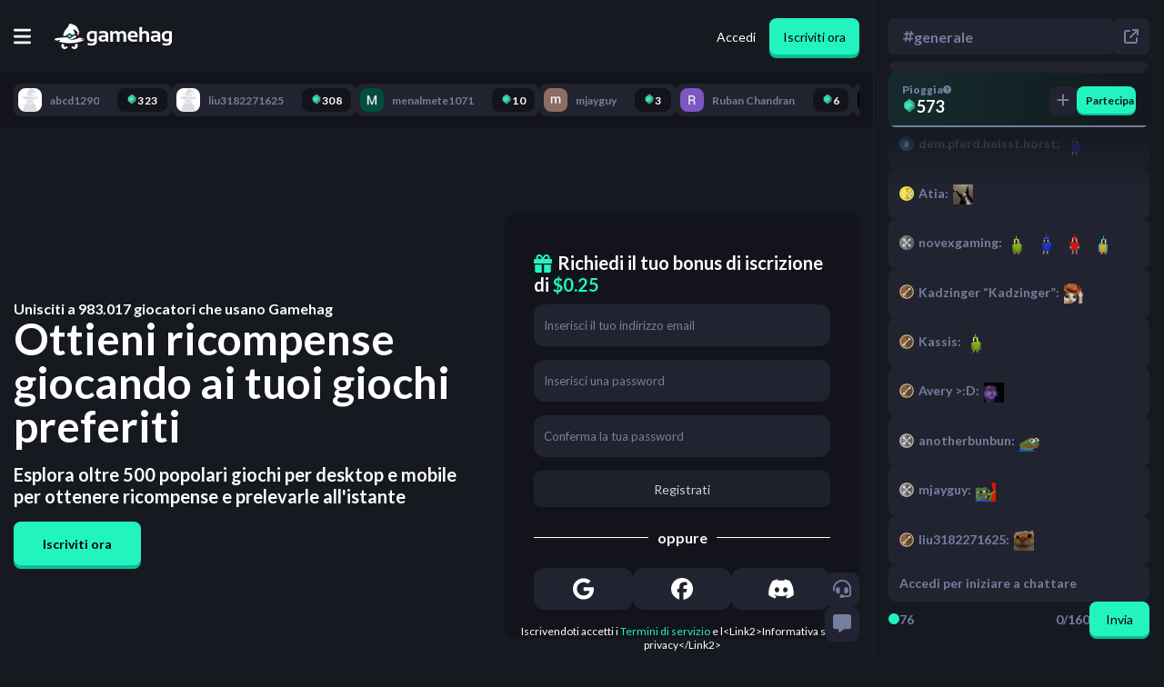

--- FILE ---
content_type: text/html; charset=utf-8
request_url: https://gamehag.com/it
body_size: 136662
content:
<!DOCTYPE html><html lang="it" class="lato_9bc5a96c-module__k0fyiW__className"><head><meta charSet="utf-8"/><meta name="viewport" content="width=device-width, initial-scale=1, maximum-scale=1, user-scalable=no"/><link rel="stylesheet" href="/_next/static/chunks/f3f4c9155b05f7ac.css" data-precedence="next"/><link rel="stylesheet" href="/_next/static/chunks/1f5e5e2b6588ac55.css" data-precedence="next"/><link rel="stylesheet" href="/_next/static/chunks/db75baa434b19117.css" data-precedence="next"/><link rel="stylesheet" href="/_next/static/chunks/4bde60f075751ccb.css" data-precedence="next"/><link rel="stylesheet" href="/_next/static/chunks/80adfb20378d2c44.css" data-precedence="next"/><link rel="stylesheet" href="/_next/static/chunks/e408b33f082a23f7.css" data-precedence="next"/><link rel="preload" as="script" fetchPriority="low" href="/_next/static/chunks/0bbb4f473c4d93f2.js"/><script src="/_next/static/chunks/54c4595ba46e11dc.js" async=""></script><script src="/_next/static/chunks/da049bfd29769499.js" async=""></script><script src="/_next/static/chunks/5c54ca96cac8b5d3.js" async=""></script><script src="/_next/static/chunks/d4283d843a4c0142.js" async=""></script><script src="/_next/static/chunks/f77244c4ae32fa50.js" async=""></script><script src="/_next/static/chunks/turbopack-9157b14ac5e9e67b.js" async=""></script><script src="/_next/static/chunks/df630032a2b154d7.js" async=""></script><script src="/_next/static/chunks/b9e3759bb9322d7a.js" async=""></script><script src="/_next/static/chunks/3c61f6cb729c3ef4.js" async=""></script><script src="/_next/static/chunks/54d4df61568bf838.js" async=""></script><script src="/_next/static/chunks/98165dbc04749355.js" async=""></script><script src="/_next/static/chunks/519595b22a619962.js" async=""></script><script src="/_next/static/chunks/299163aa9761743c.js" async=""></script><script src="/_next/static/chunks/37fe52a7d85253b3.js" async=""></script><script src="/_next/static/chunks/48710fa9f0e38d2d.js" async=""></script><script src="/_next/static/chunks/096a88f103cceae7.js" async=""></script><script src="/_next/static/chunks/95c6d6058fda59a9.js" async=""></script><script src="/_next/static/chunks/784621cffaca74e7.js" async=""></script><script src="/_next/static/chunks/ae993037a3f5f11c.js" async=""></script><script src="/_next/static/chunks/c1ed17d7ea6afe88.js" async=""></script><script src="/_next/static/chunks/e5c6d6ef8712119d.js" async=""></script><script src="/_next/static/chunks/5e9c7fa9606e272a.js" async=""></script><script src="/_next/static/chunks/e8eb6ec7e59ef234.js" async=""></script><script src="/_next/static/chunks/1704888a8af35053.js" async=""></script><script src="/_next/static/chunks/6bcdcfba015f2b18.js" async=""></script><script src="/_next/static/chunks/562fca22180435f8.js" async=""></script><link rel="preload" href="/_next/static/chunks/5ab4210e0eed1753.css" as="style"/><link rel="preload" href="https://www.googletagmanager.com/gtm.js?id=GTM-TFGFJSF" as="script"/><link rel="preload" href="https://www.googletagmanager.com/gtag/js?id=G-8H6P7LSJ15" as="script"/><link rel="preload" href="https://www.googletagmanager.com/gtag/js?id=G-N5S8BH933M" as="script"/><link rel="preload" href="https://www.googletagmanager.com/gtag/js?id=G-HMVQSXVBPL" as="script"/><meta name="next-size-adjust" content=""/><title>Ottieni ricompense giocando ai tuoi giochi preferiti</title><meta name="description" content="Esplora oltre 500 popolari giochi per desktop e mobile per ottenere ricompense e prelevarle all&#x27;istante"/><meta property="og:title" content="Ottieni ricompense giocando ai tuoi giochi preferiti"/><meta property="og:description" content="Esplora oltre 500 popolari giochi per desktop e mobile per ottenere ricompense e prelevarle all&#x27;istante"/><meta name="twitter:card" content="summary"/><meta name="twitter:title" content="Ottieni ricompense giocando ai tuoi giochi preferiti"/><meta name="twitter:description" content="Esplora oltre 500 popolari giochi per desktop e mobile per ottenere ricompense e prelevarle all&#x27;istante"/><link rel="icon" href="/favicon.ico?favicon.bc30d5c8.ico" sizes="32x32" type="image/x-icon"/><link rel="icon" href="/favicon.ico" sizes="any"/><link rel="icon" href="/icon.png" type="image/png" sizes="512x512"/><link rel="apple-touch-icon" href="/apple-icon.png" type="image/png" sizes="180x180"/><meta name="sentry-trace" content="3494e292c9e42aac4ca78868ef960033-0b2bfab80983557f-0"/><meta name="baggage" content="sentry-environment=production,sentry-release=773,sentry-public_key=3f636d5d350b36f4112de55e268ffa40,sentry-trace_id=3494e292c9e42aac4ca78868ef960033,sentry-org_id=389930,sentry-sampled=false,sentry-sample_rand=0.9674508304249466,sentry-sample_rate=0"/><script src="/_next/static/chunks/a6dad97d9634a72d.js" noModule=""></script></head><body><div hidden=""><!--$--><!--/$--></div><script>
              /**
               * This is a hack to fix a bug where Google Translate in Chrome will cause the app to crash after navigating to a new page.
               *
               * Source: https://github.com/facebook/react/issues/11538#issuecomment-417504600
               * Trello Ticket: https://trello.com/c/81FfQPMp/54-google-translate-is-causing-the-app-to-crash-when-navigating
               */
              if (typeof Node === 'function' && Node.prototype) {
                const originalRemoveChild = Node.prototype.removeChild;

                Node.prototype.removeChild = function (child) {
                  if (child.parentNode !== this) {
                    if (console) {
                      console.error('Cannot remove a child from a different parent', child, this);
                    }
                    
                    return child;
                  }

                  return originalRemoveChild.apply(this, arguments);
                };

                const originalInsertBefore = Node.prototype.insertBefore;

                Node.prototype.insertBefore = function (newNode, referenceNode) {
                  if (referenceNode && referenceNode.parentNode !== this) {
                    if (console) {
                      console.error('Cannot insert before a reference node from a different parent', referenceNode, this);
                    }

                    return newNode;
                  }

                  return originalInsertBefore.apply(this, arguments);
                };
              }
            </script><script async="" defer="">
              (function(c,l,a,r,i,t,y){
                  c[a]=c[a]||function(){(c[a].q=c[a].q||[]).push(arguments)};
                  t=l.createElement(r);t.async=1;t.src="https://www.clarity.ms/tag/"+i;
                  y=l.getElementsByTagName(r)[0];y.parentNode.insertBefore(t,y);
              })(window, document, "clarity", "script", "r044mhai9h");
            </script><script type="application/ld+json">{"@context":"http://schema.org","@type":"Organization","name":"Gamehag","legalName":"Gamehag","logo":{"@type":"ImageObject","url":"https://gamehag.com/img/logo.png"},"url":"https://gamehag.com","description":"Play games and earn attractive rewards, invite your friends to play with, and explore the enchanted world of witches!","contactPoint":{"@type":"ContactPoint","email":"support@gamehag.com","areaServed":"PL","url":"https://gamehag.com","contactType":"Technical Support"},"sameAs":[null,null,null]}</script><div class="MainPageLayout-module-scss-module__ZJvUNW__chatOpen   MainPageLayout-module-scss-module__ZJvUNW__mainPageLayoutWrapper"><div class="MainPageLayout-module-scss-module__ZJvUNW__fixedTopnavWrapper"><div class="Topnav-module-scss-module__ceIRfa__topnavWrapper Topnav-module-scss-module__ceIRfa__chatOpen"><div class="Topnav-module-scss-module__ceIRfa__topnavInternalWrapper"><div id="mobileButtonToggle" class="Topnav-module-scss-module__ceIRfa__mobileNavButtonWrapper"><button><svg aria-hidden="true" focusable="false" data-prefix="fas" data-icon="bars" class="svg-inline--fa fa-bars " role="img" xmlns="http://www.w3.org/2000/svg" viewBox="0 0 448 512"><path fill="currentColor" d="M0 96C0 78.3 14.3 64 32 64l384 0c17.7 0 32 14.3 32 32s-14.3 32-32 32L32 128C14.3 128 0 113.7 0 96zM0 256c0-17.7 14.3-32 32-32l384 0c17.7 0 32 14.3 32 32s-14.3 32-32 32L32 288c-17.7 0-32-14.3-32-32zM448 416c0 17.7-14.3 32-32 32L32 448c-17.7 0-32-14.3-32-32s14.3-32 32-32l384 0c17.7 0 32 14.3 32 32z"></path></svg></button></div><a class="Topnav-module-scss-module__ceIRfa__logoWrapper" href="/it"><svg xmlns="http://www.w3.org/2000/svg" xml:space="preserve" fill-rule="evenodd" stroke-linejoin="round" stroke-miterlimit="1.414" clip-rule="evenodd" viewBox="0 0 2977 647"><path style="fill:#fff;stroke-width:0" d="M1075.7 197.861c-44.89-7.448-83.194-11.178-114.914-11.178-94.464 0-141.691 44.97-141.691 134.907q0 132.828 121.673 132.827 35.356.002 66.032-12.997 0 62.384-74.351 62.384-50.178 0-89.956-12.996v54.586q38.997 12.996 89.435 12.997c95.842 0 143.772-39.86 143.772-119.57zm1900.68 0c-44.89-7.448-83.2-11.178-114.91-11.178-94.47 0-141.69 44.97-141.69 134.907 0 88.552 40.55 132.827 121.67 132.827 23.57 0 45.58-4.33 66.04-12.997 0 41.59-24.79 62.384-74.36 62.384-33.45 0-63.44-4.333-89.96-12.996v54.586c26 8.663 55.81 12.997 89.44 12.997 95.84 0 143.77-39.86 143.77-119.57zM1360.13 459.616h-40.03l-24.45-24.435q-35.61 24.436-78.51 24.435c-66.73 0-100.09-28.333-100.09-84.999 0-54.238 39.51-81.36 118.55-81.36 18.54 0 37.09 1.734 55.64 5.199v-20.535c0-24.435-17.6-36.65-52.78-36.65-29.81 0-62.92 4.333-99.32 12.996V199.68c36.4-8.663 69.51-12.997 99.32-12.997 81.11 0 121.67 29.983 121.67 89.939zm1323.62 0h-40.04l-24.43-24.435c-23.75 16.291-49.92 24.435-78.52 24.435-66.73 0-100.09-28.333-100.09-84.999 0-54.238 39.51-81.36 118.55-81.36 18.54 0 37.09 1.734 55.64 5.199v-20.535c0-24.435-17.6-36.65-52.78-36.65-29.81 0-62.92 4.333-99.32 12.996V199.68c36.4-8.663 69.51-12.997 99.32-12.997 81.11 0 121.67 29.983 121.67 89.939zM1467.77 186.684l8.06 39.51c24.44-26.339 53.81-39.51 88.14-39.51 34.31 0 57.8 12.477 70.45 37.431 27.9-24.954 57.11-37.431 87.61-37.431 62.75 0 94.12 34.571 94.12 103.714v169.218h-68.9V287.799q0-45.487-41.07-45.489c-20.46 0-40.13 9.187-59.02 27.553v189.753h-68.9V288.577c0-30.841-12.65-46.267-37.95-46.267q-30.165.002-56.94 27.553v189.753h-68.9V186.684zm752.16-98.776v133.608c21.49-23.221 48.96-34.832 82.42-34.832 64.64 0 96.97 33.62 96.97 100.855v172.077h-68.9V287.539q0-45.23-44.97-45.229c-22.36 0-44.2 8.928-65.52 26.774v190.532h-68.9V87.908zM1926.4 347.323q0 57.706 84.75 57.706 41.34 0 82.68-7.798v54.586c-24.09 5.199-53.39 7.798-87.87 7.798-98.97 0-148.46-46.528-148.46-139.585 0-88.898 42.73-133.346 128.18-133.346 82.84 0 124.27 42.284 124.27 126.849q0 16.897-2.34 33.79zm-635.17-2.079v43.67c-19.59 14.21-40.82 21.314-63.7 21.314-27.73 0-41.59-12.129-41.59-36.391q0-33.79 49.65-33.792c19.76 0 38.31 1.734 55.64 5.199m1323.62 0v43.67c-19.59 14.21-40.82 21.314-63.7 21.314-27.73 0-41.59-12.129-41.59-36.391q0-33.79 49.65-33.792c19.76 0 38.31 1.734 55.64 5.199m-1608.05 37.95q-28.34 14.037-57.977 14.036c-41.077 0-61.616-25.383-61.616-76.159q-.001-78.761 71.496-78.762c20.799 0 36.828 2.08 48.097 6.24zm1900.68 0c-18.89 9.359-38.22 14.036-57.98 14.036-41.07 0-61.61-25.383-61.61-76.159q0-78.761 71.49-78.762c20.8 0 36.83 2.08 48.1 6.24zm-864.61-83.699v-2.08c0-37.774-19.07-56.664-57.2-56.664-36.39 0-56.15 19.584-59.27 58.744z"></path><path style="fill:#fff;stroke-width:0" fill-rule="nonzero" d="M268.217 596.661c-16.568 0-29.998-13.429-29.998-29.993 0-8.942 3.935-16.949 10.146-22.444-8.797-7.636-16.893-16.051-24.244-25.095a907 907 0 0 1-35.882-6.401c-10.624 13.973-16.939 31.397-16.939 50.305 0 45.986 37.286 83.266 83.282 83.266 37.266 0 68.809-24.474 79.441-58.222a199.3 199.3 0 0 1-37.113-12.652c-3.749 12.292-15.173 21.236-28.693 21.236M535.426 519.659c-7.239 8.843-15.194 17.076-23.819 24.565 6.209 5.496 10.146 13.501 10.146 22.445 0 16.563-13.432 29.992-29.999 29.992-13.521 0-24.943-8.945-28.692-21.235a199.7 199.7 0 0 1-37.115 12.652c10.634 33.746 42.177 58.22 79.443 58.22 45.995 0 83.282-37.279 83.282-83.265 0-18.577-6.09-35.726-16.378-49.574a989 989 0 0 1-36.868 6.2M712.485 408.897c-19.685 0-41.839-3.374-61.52-9.286 2.322.67 4.982.97 7.891.97 26.252 0 72.739-24.529 73.017-24.676-25.193-8.077-66.102-13.738-117.788-17.529-14.879 19.359-106.267 54.37-198.965 54.37-20.948 0-41.952-1.787-62.166-5.947 3.515.235 7.057.347 10.615.347 81.682 0 185.321-60.821 185.321-65.183 0-15.575-15.682-51.417-15.682-51.417-11.196 8.888-29.507 16.673-51.982 23.461l.115.087-28.302 21.537-54.335 41.347a31.1 31.1 0 0 1-18.718 6.312 31.1 31.1 0 0 1-18.72-6.312l-43.465-33.076c-68.095 7.984-125.016 11.131-125.016 11.131-2.517.057-5.037.394-7.517.906C74.309 361.664 0 374.039 0 397.258c0 11.953 12.997 19.829 47.233 34.933 0 0 69.562-8.522 91.167-25.843 11.118 28.227-42.807 46.695-42.807 46.695 69.703 23.974 167.21 44.193 284.393 44.193 209.859 0 379.984-64.84 379.984-99.978-9.602 8.065-27.235 11.639-47.485 11.639"></path><path style="fill:#fff;stroke-width:0" fill-rule="nonzero" d="M589.012 125.766c-34.215-79.825-78.96-83.328-160.551-117.539-81.592-34.208-44.743 44.737-123.703 117.539-59.362 54.733-81.717 143.68-89.156 184.46 0 0 24.757 3.636 63.046 3.854l28.284-21.522 54.336-41.347a31.1 31.1 0 0 1 18.718-6.312 31.1 31.1 0 0 1 18.718 6.312l50.795 38.652c24.089-7.618 48.283-17.487 71.623-30.229-6.979-38.304-50.826-95.733-40.022-111.937 15.793-23.684 109.979 78.943 122.705 80.762-24.241 15.753-40.101-4.368-40.101-4.368 5.588 48.44 51.627 89.106 51.627 89.106s-18.424-31.294 2.633-73.398 5.263-34.209-28.952-114.033"></path><path style="fill:#22F4C0" fill-rule="nonzero" d="M379.985 271.965c-.818 0-1.637.261-2.323.783l-54.335 41.348 54.335 41.345a3.83 3.83 0 0 0 4.647 0l54.335-41.345-54.335-41.348a3.83 3.83 0 0 0-2.324-.783"></path></svg></a><div class="Topnav-module-scss-module__ceIRfa__mobileSpacer"></div><div class="Topnav-module-scss-module__ceIRfa__tabsWrapper"><div class="Topnav-module-scss-module__ceIRfa__earnDropdownWrapper  Topnav-module-scss-module__ceIRfa__active" role="button"><p><img alt="Gem" loading="lazy" width="16" height="16" decoding="async" data-nimg="1" style="color:transparent" srcSet="/_next/image?url=%2F_next%2Fstatic%2Fmedia%2Fgem.fd641ec1.webp&amp;w=32&amp;q=100 1x" src="/_next/image?url=%2F_next%2Fstatic%2Fmedia%2Fgem.fd641ec1.webp&amp;w=32&amp;q=100"/>Guadagna<svg aria-hidden="true" focusable="false" data-prefix="fas" data-icon="chevron-down" class="svg-inline--fa fa-chevron-down " role="img" xmlns="http://www.w3.org/2000/svg" viewBox="0 0 512 512" font-size="12"><path fill="currentColor" d="M233.4 406.6c12.5 12.5 32.8 12.5 45.3 0l192-192c12.5-12.5 12.5-32.8 0-45.3s-32.8-12.5-45.3 0L256 338.7 86.6 169.4c-12.5-12.5-32.8-12.5-45.3 0s-12.5 32.8 0 45.3l192 192z"></path></svg></p></div><a class="TopnavLink-module-scss-module__b_YHZa__topnavLink   " href="/it/cashout"><button><svg aria-hidden="true" focusable="false" data-prefix="fas" data-icon="building-columns" class="svg-inline--fa fa-building-columns " role="img" xmlns="http://www.w3.org/2000/svg" viewBox="0 0 512 512"><path fill="currentColor" d="M243.4 2.6l-224 96c-14 6-21.8 21-18.7 35.8S16.8 160 32 160l0 8c0 13.3 10.7 24 24 24l400 0c13.3 0 24-10.7 24-24l0-8c15.2 0 28.3-10.7 31.3-25.6s-4.8-29.9-18.7-35.8l-224-96c-8-3.4-17.2-3.4-25.2 0zM128 224l-64 0 0 196.3c-.6 .3-1.2 .7-1.8 1.1l-48 32c-11.7 7.8-17 22.4-12.9 35.9S17.9 512 32 512l448 0c14.1 0 26.5-9.2 30.6-22.7s-1.1-28.1-12.9-35.9l-48-32c-.6-.4-1.2-.7-1.8-1.1L448 224l-64 0 0 192-40 0 0-192-64 0 0 192-48 0 0-192-64 0 0 192-40 0 0-192zM256 64a32 32 0 1 1 0 64 32 32 0 1 1 0-64z"></path></svg><span>Riscuoti</span></button></a><a class="TopnavLink-module-scss-module__b_YHZa__topnavLink  TopnavLink-module-scss-module__b_YHZa__green " href="/it/cashout/shop"><button><svg aria-hidden="true" focusable="false" data-prefix="fas" data-icon="shop" class="svg-inline--fa fa-shop " role="img" xmlns="http://www.w3.org/2000/svg" viewBox="0 0 640 512"><path fill="currentColor" d="M36.8 192l566.3 0c20.3 0 36.8-16.5 36.8-36.8c0-7.3-2.2-14.4-6.2-20.4L558.2 21.4C549.3 8 534.4 0 518.3 0L121.7 0c-16 0-31 8-39.9 21.4L6.2 134.7c-4 6.1-6.2 13.2-6.2 20.4C0 175.5 16.5 192 36.8 192zM64 224l0 160 0 80c0 26.5 21.5 48 48 48l224 0c26.5 0 48-21.5 48-48l0-80 0-160-64 0 0 160-192 0 0-160-64 0zm448 0l0 256c0 17.7 14.3 32 32 32s32-14.3 32-32l0-256-64 0z"></path></svg><span>Negozio</span></button></a><a class="TopnavLink-module-scss-module__b_YHZa__topnavLink   " href="/it/leaderboard"><button><svg aria-hidden="true" focusable="false" data-prefix="fas" data-icon="trophy" class="svg-inline--fa fa-trophy " role="img" xmlns="http://www.w3.org/2000/svg" viewBox="0 0 576 512"><path fill="currentColor" d="M400 0L176 0c-26.5 0-48.1 21.8-47.1 48.2c.2 5.3 .4 10.6 .7 15.8L24 64C10.7 64 0 74.7 0 88c0 92.6 33.5 157 78.5 200.7c44.3 43.1 98.3 64.8 138.1 75.8c23.4 6.5 39.4 26 39.4 45.6c0 20.9-17 37.9-37.9 37.9L192 448c-17.7 0-32 14.3-32 32s14.3 32 32 32l192 0c17.7 0 32-14.3 32-32s-14.3-32-32-32l-26.1 0C337 448 320 431 320 410.1c0-19.6 15.9-39.2 39.4-45.6c39.9-11 93.9-32.7 138.2-75.8C542.5 245 576 180.6 576 88c0-13.3-10.7-24-24-24L446.4 64c.3-5.2 .5-10.4 .7-15.8C448.1 21.8 426.5 0 400 0zM48.9 112l84.4 0c9.1 90.1 29.2 150.3 51.9 190.6c-24.9-11-50.8-26.5-73.2-48.3c-32-31.1-58-76-63-142.3zM464.1 254.3c-22.4 21.8-48.3 37.3-73.2 48.3c22.7-40.3 42.8-100.5 51.9-190.6l84.4 0c-5.1 66.3-31.1 111.2-63 142.3z"></path></svg><span>Classifica</span></button></a><a class="TopnavLink-module-scss-module__b_YHZa__topnavLink   TopnavLink-module-scss-module__b_YHZa__gold" href="/it/giveaways"><button><svg aria-hidden="true" focusable="false" data-prefix="fas" data-icon="gift" class="svg-inline--fa fa-gift " role="img" xmlns="http://www.w3.org/2000/svg" viewBox="0 0 512 512"><path fill="currentColor" d="M190.5 68.8L225.3 128l-1.3 0-72 0c-22.1 0-40-17.9-40-40s17.9-40 40-40l2.2 0c14.9 0 28.8 7.9 36.3 20.8zM64 88c0 14.4 3.5 28 9.6 40L32 128c-17.7 0-32 14.3-32 32l0 64c0 17.7 14.3 32 32 32l448 0c17.7 0 32-14.3 32-32l0-64c0-17.7-14.3-32-32-32l-41.6 0c6.1-12 9.6-25.6 9.6-40c0-48.6-39.4-88-88-88l-2.2 0c-31.9 0-61.5 16.9-77.7 44.4L256 85.5l-24.1-41C215.7 16.9 186.1 0 154.2 0L152 0C103.4 0 64 39.4 64 88zm336 0c0 22.1-17.9 40-40 40l-72 0-1.3 0 34.8-59.2C329.1 55.9 342.9 48 357.8 48l2.2 0c22.1 0 40 17.9 40 40zM32 288l0 176c0 26.5 21.5 48 48 48l144 0 0-224L32 288zM288 512l144 0c26.5 0 48-21.5 48-48l0-176-192 0 0 224z"></path></svg><span>Omaggi</span></button></a></div><div class="Topnav-module-scss-module__ceIRfa__authenticationWrapper"><a href="/it/authentication/login"><button class="Topnav-module-scss-module__ceIRfa__loginButton">Accedi</button></a><a href="/it/authentication/signup"><button class="Button-module-scss-module__crHIeG__button  SubmitButton-module-scss-module__KgOkCG__submitButton">Iscriviti ora</button></a></div></div></div></div><!--$?--><template id="B:0"></template><div class=" RecentActivityBarLoading-module-scss-module__G6upkG__chatOpen RecentActivityBarLoading-module-scss-module__G6upkG__recentActivityBarLoading"><div class="RecentActivityBarLoading-module-scss-module__G6upkG__recentActivityBarLoadingInternalWrapper"><div class="RecentActivityBarLoading-module-scss-module__G6upkG__recentActivityBarLoadingItem" style="min-width:100px"></div><div class="RecentActivityBarLoading-module-scss-module__G6upkG__recentActivityBarLoadingItem" style="min-width:113px"></div><div class="RecentActivityBarLoading-module-scss-module__G6upkG__recentActivityBarLoadingItem" style="min-width:126px"></div><div class="RecentActivityBarLoading-module-scss-module__G6upkG__recentActivityBarLoadingItem" style="min-width:139px"></div><div class="RecentActivityBarLoading-module-scss-module__G6upkG__recentActivityBarLoadingItem" style="min-width:152px"></div><div class="RecentActivityBarLoading-module-scss-module__G6upkG__recentActivityBarLoadingItem" style="min-width:165px"></div><div class="RecentActivityBarLoading-module-scss-module__G6upkG__recentActivityBarLoadingItem" style="min-width:178px"></div><div class="RecentActivityBarLoading-module-scss-module__G6upkG__recentActivityBarLoadingItem" style="min-width:191px"></div><div class="RecentActivityBarLoading-module-scss-module__G6upkG__recentActivityBarLoadingItem" style="min-width:103px"></div><div class="RecentActivityBarLoading-module-scss-module__G6upkG__recentActivityBarLoadingItem" style="min-width:116px"></div></div></div><!--/$--><div class="  ChatColumn-module-scss-module__qvp0tW__open ChatColumn-module-scss-module__qvp0tW__chatColumn"><div class="ChatColumn-module-scss-module__qvp0tW__buttonsWrapper"><button><svg aria-hidden="true" focusable="false" data-prefix="fas" data-icon="headset" class="svg-inline--fa fa-headset " role="img" xmlns="http://www.w3.org/2000/svg" viewBox="0 0 512 512"><path fill="currentColor" d="M256 48C141.1 48 48 141.1 48 256l0 40c0 13.3-10.7 24-24 24s-24-10.7-24-24l0-40C0 114.6 114.6 0 256 0S512 114.6 512 256l0 144.1c0 48.6-39.4 88-88.1 88L313.6 488c-8.3 14.3-23.8 24-41.6 24l-32 0c-26.5 0-48-21.5-48-48s21.5-48 48-48l32 0c17.8 0 33.3 9.7 41.6 24l110.4 .1c22.1 0 40-17.9 40-40L464 256c0-114.9-93.1-208-208-208zM144 208l16 0c17.7 0 32 14.3 32 32l0 112c0 17.7-14.3 32-32 32l-16 0c-35.3 0-64-28.7-64-64l0-48c0-35.3 28.7-64 64-64zm224 0c35.3 0 64 28.7 64 64l0 48c0 35.3-28.7 64-64 64l-16 0c-17.7 0-32-14.3-32-32l0-112c0-17.7 14.3-32 32-32l16 0z"></path></svg></button><button><svg aria-hidden="true" focusable="false" data-prefix="fas" data-icon="message" class="svg-inline--fa fa-message " role="img" xmlns="http://www.w3.org/2000/svg" viewBox="0 0 512 512"><path fill="currentColor" d="M64 0C28.7 0 0 28.7 0 64L0 352c0 35.3 28.7 64 64 64l96 0 0 80c0 6.1 3.4 11.6 8.8 14.3s11.9 2.1 16.8-1.5L309.3 416 448 416c35.3 0 64-28.7 64-64l0-288c0-35.3-28.7-64-64-64L64 0z"></path></svg></button></div><div class="ChatColumn-module-scss-module__qvp0tW__chatButtonsWrapper"><button class="ChatColumn-module-scss-module__qvp0tW__closeButton"><svg aria-hidden="true" focusable="false" data-prefix="fas" data-icon="xmark" class="svg-inline--fa fa-xmark " role="img" xmlns="http://www.w3.org/2000/svg" viewBox="0 0 384 512"><path fill="currentColor" d="M342.6 150.6c12.5-12.5 12.5-32.8 0-45.3s-32.8-12.5-45.3 0L192 210.7 86.6 105.4c-12.5-12.5-32.8-12.5-45.3 0s-12.5 32.8 0 45.3L146.7 256 41.4 361.4c-12.5 12.5-12.5 32.8 0 45.3s32.8 12.5 45.3 0L192 301.3 297.4 406.6c12.5 12.5 32.8 12.5 45.3 0s12.5-32.8 0-45.3L237.3 256 342.6 150.6z"></path></svg></button><button class="ChatColumn-module-scss-module__qvp0tW__chatRoom"><p><svg aria-hidden="true" focusable="false" data-prefix="fas" data-icon="hashtag" class="svg-inline--fa fa-hashtag " role="img" xmlns="http://www.w3.org/2000/svg" viewBox="0 0 448 512"><path fill="currentColor" d="M181.3 32.4c17.4 2.9 29.2 19.4 26.3 36.8L197.8 128l95.1 0 11.5-69.3c2.9-17.4 19.4-29.2 36.8-26.3s29.2 19.4 26.3 36.8L357.8 128l58.2 0c17.7 0 32 14.3 32 32s-14.3 32-32 32l-68.9 0L325.8 320l58.2 0c17.7 0 32 14.3 32 32s-14.3 32-32 32l-68.9 0-11.5 69.3c-2.9 17.4-19.4 29.2-36.8 26.3s-29.2-19.4-26.3-36.8l9.8-58.7-95.1 0-11.5 69.3c-2.9 17.4-19.4 29.2-36.8 26.3s-29.2-19.4-26.3-36.8L90.2 384 32 384c-17.7 0-32-14.3-32-32s14.3-32 32-32l68.9 0 21.3-128L64 192c-17.7 0-32-14.3-32-32s14.3-32 32-32l68.9 0 11.5-69.3c2.9-17.4 19.4-29.2 36.8-26.3zM187.1 192L165.8 320l95.1 0 21.3-128-95.1 0z"></path></svg>generale</p></button><button class="ChatColumn-module-scss-module__qvp0tW__popoutWrapper"><svg aria-hidden="true" focusable="false" data-prefix="fas" data-icon="arrow-up-right-from-square" class="svg-inline--fa fa-arrow-up-right-from-square " role="img" xmlns="http://www.w3.org/2000/svg" viewBox="0 0 512 512"><path fill="currentColor" d="M320 0c-17.7 0-32 14.3-32 32s14.3 32 32 32l82.7 0L201.4 265.4c-12.5 12.5-12.5 32.8 0 45.3s32.8 12.5 45.3 0L448 109.3l0 82.7c0 17.7 14.3 32 32 32s32-14.3 32-32l0-160c0-17.7-14.3-32-32-32L320 0zM80 32C35.8 32 0 67.8 0 112L0 432c0 44.2 35.8 80 80 80l320 0c44.2 0 80-35.8 80-80l0-112c0-17.7-14.3-32-32-32s-32 14.3-32 32l0 112c0 8.8-7.2 16-16 16L80 448c-8.8 0-16-7.2-16-16l0-320c0-8.8 7.2-16 16-16l112 0c17.7 0 32-14.3 32-32s-14.3-32-32-32L80 32z"></path></svg></button></div><div class="WidgetsWrapper-module-scss-module__bsSfJa__wrapper"><div class="WidgetsWrapper-module-scss-module__bsSfJa__blurBackground"></div><div class="Rain-module-scss-module__K7G37G__rain"><div class="Rain-module-scss-module__K7G37G__textWrapper"><span class="Rain-module-scss-module__K7G37G__rainTitle">Pioggia<a href="https://intercom.help/gamehag/articles/10969246-what-is-rain" target="_blank"><svg aria-hidden="true" focusable="false" data-prefix="fas" data-icon="circle-question" class="svg-inline--fa fa-circle-question " role="img" xmlns="http://www.w3.org/2000/svg" viewBox="0 0 512 512"><path fill="currentColor" d="M256 512A256 256 0 1 0 256 0a256 256 0 1 0 0 512zM169.8 165.3c7.9-22.3 29.1-37.3 52.8-37.3l58.3 0c34.9 0 63.1 28.3 63.1 63.1c0 22.6-12.1 43.5-31.7 54.8L280 264.4c-.2 13-10.9 23.6-24 23.6c-13.3 0-24-10.7-24-24l0-13.5c0-8.6 4.6-16.5 12.1-20.8l44.3-25.4c4.7-2.7 7.6-7.7 7.6-13.1c0-8.4-6.8-15.1-15.1-15.1l-58.3 0c-3.4 0-6.4 2.1-7.5 5.3l-.4 1.2c-4.4 12.5-18.2 19-30.6 14.6s-19-18.2-14.6-30.6l.4-1.2zM224 352a32 32 0 1 1 64 0 32 32 0 1 1 -64 0z"></path></svg></a></span><p class="Rain-module-scss-module__K7G37G__currencyDisplay"><span class="CurrencyDisplay-module-scss-module__AL_kTa__currencyDisplay  "><img alt="Gem" loading="lazy" width="16" height="16" decoding="async" data-nimg="1" class=" CurrencyDisplay-module-scss-module__AL_kTa__currencyDisplayIcon" style="color:transparent" srcSet="/_next/image?url=%2F_next%2Fstatic%2Fmedia%2Fgem.fd641ec1.webp&amp;w=32&amp;q=100 1x" src="/_next/image?url=%2F_next%2Fstatic%2Fmedia%2Fgem.fd641ec1.webp&amp;w=32&amp;q=100"/><span>573</span></span></p></div><div class="Rain-module-scss-module__K7G37G__buttonsWrapper"><button class="Button-module-scss-module__crHIeG__button Rain-module-scss-module__K7G37G__rainTipButton"><svg aria-hidden="true" focusable="false" data-prefix="fas" data-icon="plus" class="svg-inline--fa fa-plus " role="img" xmlns="http://www.w3.org/2000/svg" viewBox="0 0 448 512"><path fill="currentColor" d="M256 80c0-17.7-14.3-32-32-32s-32 14.3-32 32l0 144L48 224c-17.7 0-32 14.3-32 32s14.3 32 32 32l144 0 0 144c0 17.7 14.3 32 32 32s32-14.3 32-32l0-144 144 0c17.7 0 32-14.3 32-32s-14.3-32-32-32l-144 0 0-144z"></path></svg></button><button class="Button-module-scss-module__crHIeG__button Rain-module-scss-module__K7G37G__joinButton SubmitButton-module-scss-module__KgOkCG__submitButton">Partecipa</button></div><div class="CountdownBar-module-scss-module__2b80Gq__countdownBar undefined"><div class="CountdownBar-module-scss-module__2b80Gq__countdownBarInner undefined" style="width:0%"></div></div></div></div><div class="ChatColumn-module-scss-module__qvp0tW__notificationsWrapper"></div><div class="ChatColumn-module-scss-module__qvp0tW__messagesWrapper"><div></div><div class="ChatMessage-module-scss-module__Xrj8WW__chatMessageWrapper"><div aria-roledescription="paragraph" role="paragraph" class=" "><span class="ChatMessage-module-scss-module__Xrj8WW__userWrapper ChatMessage-module-scss-module__Xrj8WW__clickable"><img alt="novice rank icon" loading="lazy" width="16" height="16" decoding="async" data-nimg="1" class="ChatMessage-module-scss-module__Xrj8WW__userRankIcon" style="color:transparent" srcSet="/_next/image?url=%2F_next%2Fstatic%2Fmedia%2Fnovice.5a02204d.webp&amp;w=32&amp;q=100 1x" src="/_next/image?url=%2F_next%2Fstatic%2Fmedia%2Fnovice.5a02204d.webp&amp;w=32&amp;q=100"/><span class="ChatMessage-module-scss-module__Xrj8WW__name">liu3182271625<!-- -->: </span></span><span class="ChatEmote-module-scss-module__rRG87a__chatEmoteContainer"><img alt="Cat Yes emote (inline chat version)" loading="lazy" width="22" height="22" decoding="async" data-nimg="1" class="ChatEmote-module-scss-module__rRG87a__chatEmoteImage" style="color:transparent;display:inline;vertical-align:middle" src="/img/emotes/catyes.webp"/></span></div></div><div class="ChatMessage-module-scss-module__Xrj8WW__chatMessageWrapper"><div aria-roledescription="paragraph" role="paragraph" class=" "><span class="ChatMessage-module-scss-module__Xrj8WW__userWrapper ChatMessage-module-scss-module__Xrj8WW__clickable"><img alt="adept rank icon" loading="lazy" width="16" height="16" decoding="async" data-nimg="1" class="ChatMessage-module-scss-module__Xrj8WW__userRankIcon" style="color:transparent" srcSet="/_next/image?url=%2F_next%2Fstatic%2Fmedia%2Fadept.474870bc.webp&amp;w=32&amp;q=100 1x" src="/_next/image?url=%2F_next%2Fstatic%2Fmedia%2Fadept.474870bc.webp&amp;w=32&amp;q=100"/><span class="ChatMessage-module-scss-module__Xrj8WW__name">mjayguy<!-- -->: </span></span><span class="ChatEmote-module-scss-module__rRG87a__chatEmoteContainer"><img alt="Gamba emote (inline chat version)" loading="lazy" width="22" height="22" decoding="async" data-nimg="1" class="ChatEmote-module-scss-module__rRG87a__chatEmoteImage" style="color:transparent;display:inline;vertical-align:middle" src="/img/emotes/gamba.webp"/></span></div></div><div class="ChatMessage-module-scss-module__Xrj8WW__chatMessageWrapper"><div aria-roledescription="paragraph" role="paragraph" class=" "><span class="ChatMessage-module-scss-module__Xrj8WW__userWrapper ChatMessage-module-scss-module__Xrj8WW__clickable"><img alt="adept rank icon" loading="lazy" width="16" height="16" decoding="async" data-nimg="1" class="ChatMessage-module-scss-module__Xrj8WW__userRankIcon" style="color:transparent" srcSet="/_next/image?url=%2F_next%2Fstatic%2Fmedia%2Fadept.474870bc.webp&amp;w=32&amp;q=100 1x" src="/_next/image?url=%2F_next%2Fstatic%2Fmedia%2Fadept.474870bc.webp&amp;w=32&amp;q=100"/><span class="ChatMessage-module-scss-module__Xrj8WW__name">anotherbunbun<!-- -->: </span></span><span class="ChatEmote-module-scss-module__rRG87a__chatEmoteContainer"><img alt="Weirdge emote (inline chat version)" loading="lazy" width="22" height="22" decoding="async" data-nimg="1" class="ChatEmote-module-scss-module__rRG87a__chatEmoteImage" style="color:transparent;display:inline;vertical-align:middle" sizes="22x22" srcSet="/_next/image?url=%2F_next%2Fstatic%2Fmedia%2Fweirdge.3e4b26a5.webp&amp;w=32&amp;q=100 32w, /_next/image?url=%2F_next%2Fstatic%2Fmedia%2Fweirdge.3e4b26a5.webp&amp;w=48&amp;q=100 48w, /_next/image?url=%2F_next%2Fstatic%2Fmedia%2Fweirdge.3e4b26a5.webp&amp;w=64&amp;q=100 64w, /_next/image?url=%2F_next%2Fstatic%2Fmedia%2Fweirdge.3e4b26a5.webp&amp;w=96&amp;q=100 96w, /_next/image?url=%2F_next%2Fstatic%2Fmedia%2Fweirdge.3e4b26a5.webp&amp;w=128&amp;q=100 128w, /_next/image?url=%2F_next%2Fstatic%2Fmedia%2Fweirdge.3e4b26a5.webp&amp;w=256&amp;q=100 256w, /_next/image?url=%2F_next%2Fstatic%2Fmedia%2Fweirdge.3e4b26a5.webp&amp;w=384&amp;q=100 384w, /_next/image?url=%2F_next%2Fstatic%2Fmedia%2Fweirdge.3e4b26a5.webp&amp;w=640&amp;q=100 640w, /_next/image?url=%2F_next%2Fstatic%2Fmedia%2Fweirdge.3e4b26a5.webp&amp;w=750&amp;q=100 750w, /_next/image?url=%2F_next%2Fstatic%2Fmedia%2Fweirdge.3e4b26a5.webp&amp;w=828&amp;q=100 828w, /_next/image?url=%2F_next%2Fstatic%2Fmedia%2Fweirdge.3e4b26a5.webp&amp;w=1080&amp;q=100 1080w, /_next/image?url=%2F_next%2Fstatic%2Fmedia%2Fweirdge.3e4b26a5.webp&amp;w=1200&amp;q=100 1200w, /_next/image?url=%2F_next%2Fstatic%2Fmedia%2Fweirdge.3e4b26a5.webp&amp;w=1920&amp;q=100 1920w, /_next/image?url=%2F_next%2Fstatic%2Fmedia%2Fweirdge.3e4b26a5.webp&amp;w=2048&amp;q=100 2048w, /_next/image?url=%2F_next%2Fstatic%2Fmedia%2Fweirdge.3e4b26a5.webp&amp;w=3840&amp;q=100 3840w" src="/_next/image?url=%2F_next%2Fstatic%2Fmedia%2Fweirdge.3e4b26a5.webp&amp;w=3840&amp;q=100"/></span></div></div><div class="ChatMessage-module-scss-module__Xrj8WW__chatMessageWrapper"><div aria-roledescription="paragraph" role="paragraph" class=" "><span class="ChatMessage-module-scss-module__Xrj8WW__userWrapper ChatMessage-module-scss-module__Xrj8WW__clickable"><img alt="novice rank icon" loading="lazy" width="16" height="16" decoding="async" data-nimg="1" class="ChatMessage-module-scss-module__Xrj8WW__userRankIcon" style="color:transparent" srcSet="/_next/image?url=%2F_next%2Fstatic%2Fmedia%2Fnovice.5a02204d.webp&amp;w=32&amp;q=100 1x" src="/_next/image?url=%2F_next%2Fstatic%2Fmedia%2Fnovice.5a02204d.webp&amp;w=32&amp;q=100"/><span class="ChatMessage-module-scss-module__Xrj8WW__name">Avery &gt;:D<!-- -->: </span></span><span class="ChatEmote-module-scss-module__rRG87a__chatEmoteContainer"><img alt="Vibin emote (inline chat version)" loading="lazy" width="22" height="22" decoding="async" data-nimg="1" class="ChatEmote-module-scss-module__rRG87a__chatEmoteImage" style="color:transparent;display:inline;vertical-align:middle" src="/img/emotes/vibin.webp"/></span></div></div><div class="ChatMessage-module-scss-module__Xrj8WW__chatMessageWrapper"><div aria-roledescription="paragraph" role="paragraph" class=" "><span class="ChatMessage-module-scss-module__Xrj8WW__userWrapper ChatMessage-module-scss-module__Xrj8WW__clickable"><img alt="novice rank icon" loading="lazy" width="16" height="16" decoding="async" data-nimg="1" class="ChatMessage-module-scss-module__Xrj8WW__userRankIcon" style="color:transparent" srcSet="/_next/image?url=%2F_next%2Fstatic%2Fmedia%2Fnovice.5a02204d.webp&amp;w=32&amp;q=100 1x" src="/_next/image?url=%2F_next%2Fstatic%2Fmedia%2Fnovice.5a02204d.webp&amp;w=32&amp;q=100"/><span class="ChatMessage-module-scss-module__Xrj8WW__name">Kassis<!-- -->: </span></span><span class="ChatEmote-module-scss-module__rRG87a__chatEmoteContainer"><img alt="Dance Green emote (inline chat version)" loading="lazy" width="22" height="22" decoding="async" data-nimg="1" class="ChatEmote-module-scss-module__rRG87a__chatEmoteImage" style="color:transparent;display:inline;vertical-align:middle" src="/img/emotes/dancegreen.webp"/></span></div></div><div class="ChatMessage-module-scss-module__Xrj8WW__chatMessageWrapper"><div aria-roledescription="paragraph" role="paragraph" class=" "><span class="ChatMessage-module-scss-module__Xrj8WW__userWrapper ChatMessage-module-scss-module__Xrj8WW__clickable"><img alt="novice rank icon" loading="lazy" width="16" height="16" decoding="async" data-nimg="1" class="ChatMessage-module-scss-module__Xrj8WW__userRankIcon" style="color:transparent" srcSet="/_next/image?url=%2F_next%2Fstatic%2Fmedia%2Fnovice.5a02204d.webp&amp;w=32&amp;q=100 1x" src="/_next/image?url=%2F_next%2Fstatic%2Fmedia%2Fnovice.5a02204d.webp&amp;w=32&amp;q=100"/><span class="ChatMessage-module-scss-module__Xrj8WW__name">Kadzinger “Kadzinger”<!-- -->: </span></span><span class="ChatEmote-module-scss-module__rRG87a__chatEmoteContainer"><img alt="Meowdy emote (inline chat version)" loading="lazy" width="22" height="22" decoding="async" data-nimg="1" class="ChatEmote-module-scss-module__rRG87a__chatEmoteImage" style="color:transparent;display:inline;vertical-align:middle" src="/img/emotes/meowdy.webp"/></span></div></div><div class="ChatMessage-module-scss-module__Xrj8WW__chatMessageWrapper"><div aria-roledescription="paragraph" role="paragraph" class=" "><span class="ChatMessage-module-scss-module__Xrj8WW__userWrapper ChatMessage-module-scss-module__Xrj8WW__clickable"><img alt="apprentice rank icon" loading="lazy" width="16" height="16" decoding="async" data-nimg="1" class="ChatMessage-module-scss-module__Xrj8WW__userRankIcon" style="color:transparent" srcSet="/_next/image?url=%2F_next%2Fstatic%2Fmedia%2Fapprentice.62d4ed4d.webp&amp;w=32&amp;q=100 1x" src="/_next/image?url=%2F_next%2Fstatic%2Fmedia%2Fapprentice.62d4ed4d.webp&amp;w=32&amp;q=100"/><span class="ChatMessage-module-scss-module__Xrj8WW__name">novexgaming<!-- -->: </span></span><span class="ChatEmote-module-scss-module__rRG87a__chatEmoteContainer"><img alt="Dance Green emote (inline chat version)" loading="lazy" width="22" height="22" decoding="async" data-nimg="1" class="ChatEmote-module-scss-module__rRG87a__chatEmoteImage" style="color:transparent;display:inline;vertical-align:middle" src="/img/emotes/dancegreen.webp"/></span>  <span class="ChatEmote-module-scss-module__rRG87a__chatEmoteContainer"><img alt="Dance Blue emote (inline chat version)" loading="lazy" width="22" height="22" decoding="async" data-nimg="1" class="ChatEmote-module-scss-module__rRG87a__chatEmoteImage" style="color:transparent;display:inline;vertical-align:middle" src="/img/emotes/danceblue.webp"/></span>  <span class="ChatEmote-module-scss-module__rRG87a__chatEmoteContainer"><img alt="Dance Red emote (inline chat version)" loading="lazy" width="22" height="22" decoding="async" data-nimg="1" class="ChatEmote-module-scss-module__rRG87a__chatEmoteImage" style="color:transparent;display:inline;vertical-align:middle" src="/img/emotes/dancered.webp"/></span>  <span class="ChatEmote-module-scss-module__rRG87a__chatEmoteContainer"><img alt="Dance Unique emote (inline chat version)" loading="lazy" width="22" height="22" decoding="async" data-nimg="1" class="ChatEmote-module-scss-module__rRG87a__chatEmoteImage" style="color:transparent;display:inline;vertical-align:middle" src="/img/emotes/danceunique.webp"/></span></div></div><div class="ChatMessage-module-scss-module__Xrj8WW__chatMessageWrapper"><div aria-roledescription="paragraph" role="paragraph" class=" "><span class="ChatMessage-module-scss-module__Xrj8WW__userWrapper ChatMessage-module-scss-module__Xrj8WW__clickable"><img alt="mage rank icon" loading="lazy" width="16" height="16" decoding="async" data-nimg="1" class="ChatMessage-module-scss-module__Xrj8WW__userRankIcon" style="color:transparent" srcSet="/_next/image?url=%2F_next%2Fstatic%2Fmedia%2Fmage.dc3e342c.webp&amp;w=32&amp;q=100 1x" src="/_next/image?url=%2F_next%2Fstatic%2Fmedia%2Fmage.dc3e342c.webp&amp;w=32&amp;q=100"/><span class="ChatMessage-module-scss-module__Xrj8WW__name">Atia<!-- -->: </span></span><span class="ChatEmote-module-scss-module__rRG87a__chatEmoteContainer"><img alt="Dancin emote (inline chat version)" loading="lazy" width="22" height="22" decoding="async" data-nimg="1" class="ChatEmote-module-scss-module__rRG87a__chatEmoteImage" style="color:transparent;display:inline;vertical-align:middle" src="/img/emotes/dancin.webp"/></span></div></div><div class="ChatMessage-module-scss-module__Xrj8WW__chatMessageWrapper"><div aria-roledescription="paragraph" role="paragraph" class=" "><span class="ChatMessage-module-scss-module__Xrj8WW__userWrapper ChatMessage-module-scss-module__Xrj8WW__clickable"><img alt="enchanter rank icon" loading="lazy" width="16" height="16" decoding="async" data-nimg="1" class="ChatMessage-module-scss-module__Xrj8WW__userRankIcon" style="color:transparent" srcSet="/_next/image?url=%2F_next%2Fstatic%2Fmedia%2Fenchanter.a55a83f2.webp&amp;w=32&amp;q=100 1x" src="/_next/image?url=%2F_next%2Fstatic%2Fmedia%2Fenchanter.a55a83f2.webp&amp;w=32&amp;q=100"/><span class="ChatMessage-module-scss-module__Xrj8WW__name">dem.pferd.heisst.horst<!-- -->: </span></span><span class="ChatEmote-module-scss-module__rRG87a__chatEmoteContainer"><img alt="Dance Blue emote (inline chat version)" loading="lazy" width="22" height="22" decoding="async" data-nimg="1" class="ChatEmote-module-scss-module__rRG87a__chatEmoteImage" style="color:transparent;display:inline;vertical-align:middle" src="/img/emotes/danceblue.webp"/></span></div></div><div class="ChatMessage-module-scss-module__Xrj8WW__chatMessageWrapper"><div aria-roledescription="paragraph" role="paragraph" class=" "><span class="ChatMessage-module-scss-module__Xrj8WW__userWrapper ChatMessage-module-scss-module__Xrj8WW__clickable"><img alt="mage rank icon" loading="lazy" width="16" height="16" decoding="async" data-nimg="1" class="ChatMessage-module-scss-module__Xrj8WW__userRankIcon" style="color:transparent" srcSet="/_next/image?url=%2F_next%2Fstatic%2Fmedia%2Fmage.dc3e342c.webp&amp;w=32&amp;q=100 1x" src="/_next/image?url=%2F_next%2Fstatic%2Fmedia%2Fmage.dc3e342c.webp&amp;w=32&amp;q=100"/><span class="ChatMessage-module-scss-module__Xrj8WW__name">abcd1290<!-- -->: </span></span><span class="ChatEmote-module-scss-module__rRG87a__chatEmoteContainer"><img alt="Dance Unique emote (inline chat version)" loading="lazy" width="22" height="22" decoding="async" data-nimg="1" class="ChatEmote-module-scss-module__rRG87a__chatEmoteImage" style="color:transparent;display:inline;vertical-align:middle" src="/img/emotes/danceunique.webp"/></span></div></div><div class="ChatMessage-module-scss-module__Xrj8WW__chatMessageWrapper"><div aria-roledescription="paragraph" role="paragraph" class=" "><span class="ChatMessage-module-scss-module__Xrj8WW__userWrapper ChatMessage-module-scss-module__Xrj8WW__clickable"><img alt="novice rank icon" loading="lazy" width="16" height="16" decoding="async" data-nimg="1" class="ChatMessage-module-scss-module__Xrj8WW__userRankIcon" style="color:transparent" srcSet="/_next/image?url=%2F_next%2Fstatic%2Fmedia%2Fnovice.5a02204d.webp&amp;w=32&amp;q=100 1x" src="/_next/image?url=%2F_next%2Fstatic%2Fmedia%2Fnovice.5a02204d.webp&amp;w=32&amp;q=100"/><span class="ChatMessage-module-scss-module__Xrj8WW__name">nkiriomar641<!-- -->: </span></span>uwu</div></div><div class="ChatMessage-module-scss-module__Xrj8WW__chatMessageWrapper"><div aria-roledescription="paragraph" role="paragraph" class=" ChatMessage-module-scss-module__Xrj8WW__systemMessage"><span class="ChatMessage-module-scss-module__Xrj8WW__userWrapper "><img alt="System" loading="lazy" width="16" height="16" decoding="async" data-nimg="1" class="ChatMessage-module-scss-module__Xrj8WW__userRankIcon" style="color:transparent" srcSet="/_next/image?url=%2F_next%2Fstatic%2Fmedia%2Fsystem.6e5993d5.webp&amp;w=32&amp;q=100 1x" src="/_next/image?url=%2F_next%2Fstatic%2Fmedia%2Fsystem.6e5993d5.webp&amp;w=32&amp;q=100"/><span class="ChatMessage-module-scss-module__Xrj8WW__name">Gamehag<!-- -->: </span></span>Unisciti al nostro <a href="https://discord.gg/ZRBbVmxSWf" target="_blank" rel="noopener noreferrer" class="ChatMessage-module-scss-module__Xrj8WW__discordLink"><svg aria-hidden="true" focusable="false" data-prefix="fab" data-icon="discord" class="svg-inline--fa fa-discord " role="img" xmlns="http://www.w3.org/2000/svg" viewBox="0 0 640 512"><path fill="currentColor" d="M524.531,69.836a1.5,1.5,0,0,0-.764-.7A485.065,485.065,0,0,0,404.081,32.03a1.816,1.816,0,0,0-1.923.91,337.461,337.461,0,0,0-14.9,30.6,447.848,447.848,0,0,0-134.426,0,309.541,309.541,0,0,0-15.135-30.6,1.89,1.89,0,0,0-1.924-.91A483.689,483.689,0,0,0,116.085,69.137a1.712,1.712,0,0,0-.788.676C39.068,183.651,18.186,294.69,28.43,404.354a2.016,2.016,0,0,0,.765,1.375A487.666,487.666,0,0,0,176.02,479.918a1.9,1.9,0,0,0,2.063-.676A348.2,348.2,0,0,0,208.12,430.4a1.86,1.86,0,0,0-1.019-2.588,321.173,321.173,0,0,1-45.868-21.853,1.885,1.885,0,0,1-.185-3.126c3.082-2.309,6.166-4.711,9.109-7.137a1.819,1.819,0,0,1,1.9-.256c96.229,43.917,200.41,43.917,295.5,0a1.812,1.812,0,0,1,1.924.233c2.944,2.426,6.027,4.851,9.132,7.16a1.884,1.884,0,0,1-.162,3.126,301.407,301.407,0,0,1-45.89,21.83,1.875,1.875,0,0,0-1,2.611,391.055,391.055,0,0,0,30.014,48.815,1.864,1.864,0,0,0,2.063.7A486.048,486.048,0,0,0,610.7,405.729a1.882,1.882,0,0,0,.765-1.352C623.729,277.594,590.933,167.465,524.531,69.836ZM222.491,337.58c-28.972,0-52.844-26.587-52.844-59.239S193.056,219.1,222.491,219.1c29.665,0,53.306,26.82,52.843,59.239C275.334,310.993,251.924,337.58,222.491,337.58Zm195.38,0c-28.971,0-52.843-26.587-52.843-59.239S388.437,219.1,417.871,219.1c29.667,0,53.307,26.82,52.844,59.239C470.715,310.993,447.538,337.58,417.871,337.58Z"></path></svg> Discord</a> per estrazioni giornaliere di Gemme!<span class="TranslationIcon-module-scss-module__YEuvdW__translationIconWrapper "> <svg aria-hidden="true" focusable="false" data-prefix="far" data-icon="language" class="svg-inline--fa fa-language " role="img" xmlns="http://www.w3.org/2000/svg" viewBox="0 0 640 512"><path fill="currentColor" d="M64 64C28.7 64 0 92.7 0 128L0 384c0 35.3 28.7 64 64 64l208 0 32 0 16 0 256 0c35.3 0 64-28.7 64-64l0-256c0-35.3-28.7-64-64-64L320 64l-16 0-32 0L64 64zm512 48c8.8 0 16 7.2 16 16l0 256c0 8.8-7.2 16-16 16l-256 0 0-288 256 0zM178.3 175.9l64 144c4.5 10.1-.1 21.9-10.2 26.4s-21.9-.1-26.4-10.2L196.8 316l-73.6 0-8.9 20.1c-4.5 10.1-16.3 14.6-26.4 10.2s-14.6-16.3-10.2-26.4l64-144c3.2-7.2 10.4-11.9 18.3-11.9s15.1 4.7 18.3 11.9zM179 276l-19-42.8L141 276l38 0zM456 164c-11 0-20 9-20 20l0 4-52 0c-11 0-20 9-20 20s9 20 20 20l72 0 35.1 0c-7.3 16.7-17.4 31.9-29.8 45l-.5-.5-14.6-14.6c-7.8-7.8-20.5-7.8-28.3 0s-7.8 20.5 0 28.3L430 298.3c-5.9 3.6-12.1 6.9-18.5 9.8l-3.6 1.6c-10.1 4.5-14.6 16.3-10.2 26.4s16.3 14.6 26.4 10.2l3.6-1.6c12-5.3 23.4-11.8 34-19.4c4.3 3 8.6 5.8 13.1 8.5l18.9 11.3c9.5 5.7 21.8 2.6 27.4-6.9s2.6-21.8-6.9-27.4l-18.9-11.3c-.9-.5-1.8-1.1-2.7-1.6c17.2-18.8 30.7-40.9 39.6-65.4L534 228l2 0c11 0 20-9 20-20s-9-20-20-20l-16 0-44 0 0-4c0-11-9-20-20-20z"></path></svg></span></div></div><div class="ChatMessage-module-scss-module__Xrj8WW__chatMessageWrapper"><div aria-roledescription="paragraph" role="paragraph" class=" "><span class="ChatMessage-module-scss-module__Xrj8WW__userWrapper ChatMessage-module-scss-module__Xrj8WW__clickable"><img alt="novice rank icon" loading="lazy" width="16" height="16" decoding="async" data-nimg="1" class="ChatMessage-module-scss-module__Xrj8WW__userRankIcon" style="color:transparent" srcSet="/_next/image?url=%2F_next%2Fstatic%2Fmedia%2Fnovice.5a02204d.webp&amp;w=32&amp;q=100 1x" src="/_next/image?url=%2F_next%2Fstatic%2Fmedia%2Fnovice.5a02204d.webp&amp;w=32&amp;q=100"/><span class="ChatMessage-module-scss-module__Xrj8WW__name">Furro<!-- -->: </span></span><span class="ChatEmote-module-scss-module__rRG87a__chatEmoteContainer"><img alt="Dinkdonk emote (inline chat version)" loading="lazy" width="22" height="22" decoding="async" data-nimg="1" class="ChatEmote-module-scss-module__rRG87a__chatEmoteImage" style="color:transparent;display:inline;vertical-align:middle" src="/img/emotes/dinkdonk.webp"/></span></div></div><div class="ChatMessage-module-scss-module__Xrj8WW__chatMessageWrapper"><div aria-roledescription="paragraph" role="paragraph" class=" "><span class="ChatMessage-module-scss-module__Xrj8WW__userWrapper ChatMessage-module-scss-module__Xrj8WW__clickable"><img alt="apprentice rank icon" loading="lazy" width="16" height="16" decoding="async" data-nimg="1" class="ChatMessage-module-scss-module__Xrj8WW__userRankIcon" style="color:transparent" srcSet="/_next/image?url=%2F_next%2Fstatic%2Fmedia%2Fapprentice.62d4ed4d.webp&amp;w=32&amp;q=100 1x" src="/_next/image?url=%2F_next%2Fstatic%2Fmedia%2Fapprentice.62d4ed4d.webp&amp;w=32&amp;q=100"/><span class="ChatMessage-module-scss-module__Xrj8WW__name">misiakkk<!-- -->: </span></span><span class="ChatEmote-module-scss-module__rRG87a__chatEmoteContainer"><img alt="Popcorn emote (inline chat version)" loading="lazy" width="22" height="22" decoding="async" data-nimg="1" class="ChatEmote-module-scss-module__rRG87a__chatEmoteImage" style="color:transparent;display:inline;vertical-align:middle" src="/img/emotes/popcorn.webp"/></span></div></div><div class="ChatMessage-module-scss-module__Xrj8WW__chatMessageWrapper"><div aria-roledescription="paragraph" role="paragraph" class=" "><span class="ChatMessage-module-scss-module__Xrj8WW__userWrapper ChatMessage-module-scss-module__Xrj8WW__clickable"><img alt="novice rank icon" loading="lazy" width="16" height="16" decoding="async" data-nimg="1" class="ChatMessage-module-scss-module__Xrj8WW__userRankIcon" style="color:transparent" srcSet="/_next/image?url=%2F_next%2Fstatic%2Fmedia%2Fnovice.5a02204d.webp&amp;w=32&amp;q=100 1x" src="/_next/image?url=%2F_next%2Fstatic%2Fmedia%2Fnovice.5a02204d.webp&amp;w=32&amp;q=100"/><span class="ChatMessage-module-scss-module__Xrj8WW__name">fabinhods<!-- -->: </span></span>andiamo<span class="TranslationIcon-module-scss-module__YEuvdW__translationIconWrapper "> <svg aria-hidden="true" focusable="false" data-prefix="far" data-icon="language" class="svg-inline--fa fa-language " role="img" xmlns="http://www.w3.org/2000/svg" viewBox="0 0 640 512"><path fill="currentColor" d="M64 64C28.7 64 0 92.7 0 128L0 384c0 35.3 28.7 64 64 64l208 0 32 0 16 0 256 0c35.3 0 64-28.7 64-64l0-256c0-35.3-28.7-64-64-64L320 64l-16 0-32 0L64 64zm512 48c8.8 0 16 7.2 16 16l0 256c0 8.8-7.2 16-16 16l-256 0 0-288 256 0zM178.3 175.9l64 144c4.5 10.1-.1 21.9-10.2 26.4s-21.9-.1-26.4-10.2L196.8 316l-73.6 0-8.9 20.1c-4.5 10.1-16.3 14.6-26.4 10.2s-14.6-16.3-10.2-26.4l64-144c3.2-7.2 10.4-11.9 18.3-11.9s15.1 4.7 18.3 11.9zM179 276l-19-42.8L141 276l38 0zM456 164c-11 0-20 9-20 20l0 4-52 0c-11 0-20 9-20 20s9 20 20 20l72 0 35.1 0c-7.3 16.7-17.4 31.9-29.8 45l-.5-.5-14.6-14.6c-7.8-7.8-20.5-7.8-28.3 0s-7.8 20.5 0 28.3L430 298.3c-5.9 3.6-12.1 6.9-18.5 9.8l-3.6 1.6c-10.1 4.5-14.6 16.3-10.2 26.4s16.3 14.6 26.4 10.2l3.6-1.6c12-5.3 23.4-11.8 34-19.4c4.3 3 8.6 5.8 13.1 8.5l18.9 11.3c9.5 5.7 21.8 2.6 27.4-6.9s2.6-21.8-6.9-27.4l-18.9-11.3c-.9-.5-1.8-1.1-2.7-1.6c17.2-18.8 30.7-40.9 39.6-65.4L534 228l2 0c11 0 20-9 20-20s-9-20-20-20l-16 0-44 0 0-4c0-11-9-20-20-20z"></path></svg></span></div></div><div class="ChatMessage-module-scss-module__Xrj8WW__chatMessageWrapper"><div aria-roledescription="paragraph" role="paragraph" class=" "><span class="ChatMessage-module-scss-module__Xrj8WW__userWrapper ChatMessage-module-scss-module__Xrj8WW__clickable"><img alt="novice rank icon" loading="lazy" width="16" height="16" decoding="async" data-nimg="1" class="ChatMessage-module-scss-module__Xrj8WW__userRankIcon" style="color:transparent" srcSet="/_next/image?url=%2F_next%2Fstatic%2Fmedia%2Fnovice.5a02204d.webp&amp;w=32&amp;q=100 1x" src="/_next/image?url=%2F_next%2Fstatic%2Fmedia%2Fnovice.5a02204d.webp&amp;w=32&amp;q=100"/><span class="ChatMessage-module-scss-module__Xrj8WW__name">ForayZ<!-- -->: </span></span>Ciao<span class="TranslationIcon-module-scss-module__YEuvdW__translationIconWrapper "> <svg aria-hidden="true" focusable="false" data-prefix="far" data-icon="language" class="svg-inline--fa fa-language " role="img" xmlns="http://www.w3.org/2000/svg" viewBox="0 0 640 512"><path fill="currentColor" d="M64 64C28.7 64 0 92.7 0 128L0 384c0 35.3 28.7 64 64 64l208 0 32 0 16 0 256 0c35.3 0 64-28.7 64-64l0-256c0-35.3-28.7-64-64-64L320 64l-16 0-32 0L64 64zm512 48c8.8 0 16 7.2 16 16l0 256c0 8.8-7.2 16-16 16l-256 0 0-288 256 0zM178.3 175.9l64 144c4.5 10.1-.1 21.9-10.2 26.4s-21.9-.1-26.4-10.2L196.8 316l-73.6 0-8.9 20.1c-4.5 10.1-16.3 14.6-26.4 10.2s-14.6-16.3-10.2-26.4l64-144c3.2-7.2 10.4-11.9 18.3-11.9s15.1 4.7 18.3 11.9zM179 276l-19-42.8L141 276l38 0zM456 164c-11 0-20 9-20 20l0 4-52 0c-11 0-20 9-20 20s9 20 20 20l72 0 35.1 0c-7.3 16.7-17.4 31.9-29.8 45l-.5-.5-14.6-14.6c-7.8-7.8-20.5-7.8-28.3 0s-7.8 20.5 0 28.3L430 298.3c-5.9 3.6-12.1 6.9-18.5 9.8l-3.6 1.6c-10.1 4.5-14.6 16.3-10.2 26.4s16.3 14.6 26.4 10.2l3.6-1.6c12-5.3 23.4-11.8 34-19.4c4.3 3 8.6 5.8 13.1 8.5l18.9 11.3c9.5 5.7 21.8 2.6 27.4-6.9s2.6-21.8-6.9-27.4l-18.9-11.3c-.9-.5-1.8-1.1-2.7-1.6c17.2-18.8 30.7-40.9 39.6-65.4L534 228l2 0c11 0 20-9 20-20s-9-20-20-20l-16 0-44 0 0-4c0-11-9-20-20-20z"></path></svg></span></div></div><div class="ChatMessage-module-scss-module__Xrj8WW__chatMessageWrapper"><div aria-roledescription="paragraph" role="paragraph" class=" "><span class="ChatMessage-module-scss-module__Xrj8WW__userWrapper ChatMessage-module-scss-module__Xrj8WW__clickable"><img alt="novice rank icon" loading="lazy" width="16" height="16" decoding="async" data-nimg="1" class="ChatMessage-module-scss-module__Xrj8WW__userRankIcon" style="color:transparent" srcSet="/_next/image?url=%2F_next%2Fstatic%2Fmedia%2Fnovice.5a02204d.webp&amp;w=32&amp;q=100 1x" src="/_next/image?url=%2F_next%2Fstatic%2Fmedia%2Fnovice.5a02204d.webp&amp;w=32&amp;q=100"/><span class="ChatMessage-module-scss-module__Xrj8WW__name">AVB<!-- -->: </span></span>mesii</div></div><div class="ChatMessage-module-scss-module__Xrj8WW__chatMessageWrapper"><div aria-roledescription="paragraph" role="paragraph" class=" "><span class="ChatMessage-module-scss-module__Xrj8WW__userWrapper ChatMessage-module-scss-module__Xrj8WW__clickable"><img alt="novice rank icon" loading="lazy" width="16" height="16" decoding="async" data-nimg="1" class="ChatMessage-module-scss-module__Xrj8WW__userRankIcon" style="color:transparent" srcSet="/_next/image?url=%2F_next%2Fstatic%2Fmedia%2Fnovice.5a02204d.webp&amp;w=32&amp;q=100 1x" src="/_next/image?url=%2F_next%2Fstatic%2Fmedia%2Fnovice.5a02204d.webp&amp;w=32&amp;q=100"/><span class="ChatMessage-module-scss-module__Xrj8WW__name">mmihal<!-- -->: </span></span>Eh<span class="TranslationIcon-module-scss-module__YEuvdW__translationIconWrapper "> <svg aria-hidden="true" focusable="false" data-prefix="far" data-icon="language" class="svg-inline--fa fa-language " role="img" xmlns="http://www.w3.org/2000/svg" viewBox="0 0 640 512"><path fill="currentColor" d="M64 64C28.7 64 0 92.7 0 128L0 384c0 35.3 28.7 64 64 64l208 0 32 0 16 0 256 0c35.3 0 64-28.7 64-64l0-256c0-35.3-28.7-64-64-64L320 64l-16 0-32 0L64 64zm512 48c8.8 0 16 7.2 16 16l0 256c0 8.8-7.2 16-16 16l-256 0 0-288 256 0zM178.3 175.9l64 144c4.5 10.1-.1 21.9-10.2 26.4s-21.9-.1-26.4-10.2L196.8 316l-73.6 0-8.9 20.1c-4.5 10.1-16.3 14.6-26.4 10.2s-14.6-16.3-10.2-26.4l64-144c3.2-7.2 10.4-11.9 18.3-11.9s15.1 4.7 18.3 11.9zM179 276l-19-42.8L141 276l38 0zM456 164c-11 0-20 9-20 20l0 4-52 0c-11 0-20 9-20 20s9 20 20 20l72 0 35.1 0c-7.3 16.7-17.4 31.9-29.8 45l-.5-.5-14.6-14.6c-7.8-7.8-20.5-7.8-28.3 0s-7.8 20.5 0 28.3L430 298.3c-5.9 3.6-12.1 6.9-18.5 9.8l-3.6 1.6c-10.1 4.5-14.6 16.3-10.2 26.4s16.3 14.6 26.4 10.2l3.6-1.6c12-5.3 23.4-11.8 34-19.4c4.3 3 8.6 5.8 13.1 8.5l18.9 11.3c9.5 5.7 21.8 2.6 27.4-6.9s2.6-21.8-6.9-27.4l-18.9-11.3c-.9-.5-1.8-1.1-2.7-1.6c17.2-18.8 30.7-40.9 39.6-65.4L534 228l2 0c11 0 20-9 20-20s-9-20-20-20l-16 0-44 0 0-4c0-11-9-20-20-20z"></path></svg></span></div></div><div class="ChatMessage-module-scss-module__Xrj8WW__chatMessageWrapper"><div aria-roledescription="paragraph" role="paragraph" class=" "><span class="ChatMessage-module-scss-module__Xrj8WW__userWrapper ChatMessage-module-scss-module__Xrj8WW__clickable"><img alt="novice rank icon" loading="lazy" width="16" height="16" decoding="async" data-nimg="1" class="ChatMessage-module-scss-module__Xrj8WW__userRankIcon" style="color:transparent" srcSet="/_next/image?url=%2F_next%2Fstatic%2Fmedia%2Fnovice.5a02204d.webp&amp;w=32&amp;q=100 1x" src="/_next/image?url=%2F_next%2Fstatic%2Fmedia%2Fnovice.5a02204d.webp&amp;w=32&amp;q=100"/><span class="ChatMessage-module-scss-module__Xrj8WW__name">Ludmila Vázquez<!-- -->: </span></span>Vjcgk g</div></div><div class="ChatMessage-module-scss-module__Xrj8WW__chatMessageWrapper"><div aria-roledescription="paragraph" role="paragraph" class=" "><span class="ChatMessage-module-scss-module__Xrj8WW__userWrapper ChatMessage-module-scss-module__Xrj8WW__clickable"><img alt="apprentice rank icon" loading="lazy" width="16" height="16" decoding="async" data-nimg="1" class="ChatMessage-module-scss-module__Xrj8WW__userRankIcon" style="color:transparent" srcSet="/_next/image?url=%2F_next%2Fstatic%2Fmedia%2Fapprentice.62d4ed4d.webp&amp;w=32&amp;q=100 1x" src="/_next/image?url=%2F_next%2Fstatic%2Fmedia%2Fapprentice.62d4ed4d.webp&amp;w=32&amp;q=100"/><span class="ChatMessage-module-scss-module__Xrj8WW__name">octoberart<!-- -->: </span></span><span class="ChatEmote-module-scss-module__rRG87a__chatEmoteContainer"><img alt="Vibin emote (inline chat version)" loading="lazy" width="22" height="22" decoding="async" data-nimg="1" class="ChatEmote-module-scss-module__rRG87a__chatEmoteImage" style="color:transparent;display:inline;vertical-align:middle" src="/img/emotes/vibin.webp"/></span></div></div><div class="ChatMessage-module-scss-module__Xrj8WW__chatMessageWrapper"><div aria-roledescription="paragraph" role="paragraph" class=" "><span class="ChatMessage-module-scss-module__Xrj8WW__userWrapper ChatMessage-module-scss-module__Xrj8WW__clickable"><img alt="novice rank icon" loading="lazy" width="16" height="16" decoding="async" data-nimg="1" class="ChatMessage-module-scss-module__Xrj8WW__userRankIcon" style="color:transparent" srcSet="/_next/image?url=%2F_next%2Fstatic%2Fmedia%2Fnovice.5a02204d.webp&amp;w=32&amp;q=100 1x" src="/_next/image?url=%2F_next%2Fstatic%2Fmedia%2Fnovice.5a02204d.webp&amp;w=32&amp;q=100"/><span class="ChatMessage-module-scss-module__Xrj8WW__name">enzolerbier06072011<!-- -->: </span></span>Yooo</div></div><div class="ChatMessage-module-scss-module__Xrj8WW__chatMessageWrapper"><div aria-roledescription="paragraph" role="paragraph" class=" "><span class="ChatMessage-module-scss-module__Xrj8WW__userWrapper ChatMessage-module-scss-module__Xrj8WW__clickable"><img alt="novice rank icon" loading="lazy" width="16" height="16" decoding="async" data-nimg="1" class="ChatMessage-module-scss-module__Xrj8WW__userRankIcon" style="color:transparent" srcSet="/_next/image?url=%2F_next%2Fstatic%2Fmedia%2Fnovice.5a02204d.webp&amp;w=32&amp;q=100 1x" src="/_next/image?url=%2F_next%2Fstatic%2Fmedia%2Fnovice.5a02204d.webp&amp;w=32&amp;q=100"/><span class="ChatMessage-module-scss-module__Xrj8WW__name">That Same<!-- -->: </span></span><span class="ChatEmote-module-scss-module__rRG87a__chatEmoteContainer"><img alt="prayge emote (inline chat version)" loading="lazy" width="22" height="22" decoding="async" data-nimg="1" class="ChatEmote-module-scss-module__rRG87a__chatEmoteImage" style="color:transparent;display:inline;vertical-align:middle" sizes="22x22" srcSet="/_next/image?url=https%3A%2F%2Fcdn.betterttv.net%2Femote%2F5f3ef6123212445d6fb49f1a%2F3x.webp&amp;w=32&amp;q=100 32w, /_next/image?url=https%3A%2F%2Fcdn.betterttv.net%2Femote%2F5f3ef6123212445d6fb49f1a%2F3x.webp&amp;w=48&amp;q=100 48w, /_next/image?url=https%3A%2F%2Fcdn.betterttv.net%2Femote%2F5f3ef6123212445d6fb49f1a%2F3x.webp&amp;w=64&amp;q=100 64w, /_next/image?url=https%3A%2F%2Fcdn.betterttv.net%2Femote%2F5f3ef6123212445d6fb49f1a%2F3x.webp&amp;w=96&amp;q=100 96w, /_next/image?url=https%3A%2F%2Fcdn.betterttv.net%2Femote%2F5f3ef6123212445d6fb49f1a%2F3x.webp&amp;w=128&amp;q=100 128w, /_next/image?url=https%3A%2F%2Fcdn.betterttv.net%2Femote%2F5f3ef6123212445d6fb49f1a%2F3x.webp&amp;w=256&amp;q=100 256w, /_next/image?url=https%3A%2F%2Fcdn.betterttv.net%2Femote%2F5f3ef6123212445d6fb49f1a%2F3x.webp&amp;w=384&amp;q=100 384w, /_next/image?url=https%3A%2F%2Fcdn.betterttv.net%2Femote%2F5f3ef6123212445d6fb49f1a%2F3x.webp&amp;w=640&amp;q=100 640w, /_next/image?url=https%3A%2F%2Fcdn.betterttv.net%2Femote%2F5f3ef6123212445d6fb49f1a%2F3x.webp&amp;w=750&amp;q=100 750w, /_next/image?url=https%3A%2F%2Fcdn.betterttv.net%2Femote%2F5f3ef6123212445d6fb49f1a%2F3x.webp&amp;w=828&amp;q=100 828w, /_next/image?url=https%3A%2F%2Fcdn.betterttv.net%2Femote%2F5f3ef6123212445d6fb49f1a%2F3x.webp&amp;w=1080&amp;q=100 1080w, /_next/image?url=https%3A%2F%2Fcdn.betterttv.net%2Femote%2F5f3ef6123212445d6fb49f1a%2F3x.webp&amp;w=1200&amp;q=100 1200w, /_next/image?url=https%3A%2F%2Fcdn.betterttv.net%2Femote%2F5f3ef6123212445d6fb49f1a%2F3x.webp&amp;w=1920&amp;q=100 1920w, /_next/image?url=https%3A%2F%2Fcdn.betterttv.net%2Femote%2F5f3ef6123212445d6fb49f1a%2F3x.webp&amp;w=2048&amp;q=100 2048w, /_next/image?url=https%3A%2F%2Fcdn.betterttv.net%2Femote%2F5f3ef6123212445d6fb49f1a%2F3x.webp&amp;w=3840&amp;q=100 3840w" src="/_next/image?url=https%3A%2F%2Fcdn.betterttv.net%2Femote%2F5f3ef6123212445d6fb49f1a%2F3x.webp&amp;w=3840&amp;q=100"/></span></div></div><div class="ChatMessage-module-scss-module__Xrj8WW__chatMessageWrapper"><div aria-roledescription="paragraph" role="paragraph" class=" "><span class="ChatMessage-module-scss-module__Xrj8WW__userWrapper ChatMessage-module-scss-module__Xrj8WW__clickable"><img alt="novice rank icon" loading="lazy" width="16" height="16" decoding="async" data-nimg="1" class="ChatMessage-module-scss-module__Xrj8WW__userRankIcon" style="color:transparent" srcSet="/_next/image?url=%2F_next%2Fstatic%2Fmedia%2Fnovice.5a02204d.webp&amp;w=32&amp;q=100 1x" src="/_next/image?url=%2F_next%2Fstatic%2Fmedia%2Fnovice.5a02204d.webp&amp;w=32&amp;q=100"/><span class="ChatMessage-module-scss-module__Xrj8WW__name">Gadalca1<!-- -->: </span></span>🍓</div></div><div class="ChatMessage-module-scss-module__Xrj8WW__chatMessageWrapper"><div aria-roledescription="paragraph" role="paragraph" class=" "><span class="ChatMessage-module-scss-module__Xrj8WW__userWrapper ChatMessage-module-scss-module__Xrj8WW__clickable"><img alt="novice rank icon" loading="lazy" width="16" height="16" decoding="async" data-nimg="1" class="ChatMessage-module-scss-module__Xrj8WW__userRankIcon" style="color:transparent" srcSet="/_next/image?url=%2F_next%2Fstatic%2Fmedia%2Fnovice.5a02204d.webp&amp;w=32&amp;q=100 1x" src="/_next/image?url=%2F_next%2Fstatic%2Fmedia%2Fnovice.5a02204d.webp&amp;w=32&amp;q=100"/><span class="ChatMessage-module-scss-module__Xrj8WW__name">Gamers Artz<!-- -->: </span></span><span class="ChatEmote-module-scss-module__rRG87a__chatEmoteContainer"><img alt="Yo emote (inline chat version)" loading="lazy" width="22" height="22" decoding="async" data-nimg="1" class="ChatEmote-module-scss-module__rRG87a__chatEmoteImage" style="color:transparent;display:inline;vertical-align:middle" src="/img/emotes/yo.webp"/></span></div></div><div class="ChatMessage-module-scss-module__Xrj8WW__chatMessageWrapper"><div aria-roledescription="paragraph" role="paragraph" class=" "><span class="ChatMessage-module-scss-module__Xrj8WW__userWrapper ChatMessage-module-scss-module__Xrj8WW__clickable"><img alt="novice rank icon" loading="lazy" width="16" height="16" decoding="async" data-nimg="1" class="ChatMessage-module-scss-module__Xrj8WW__userRankIcon" style="color:transparent" srcSet="/_next/image?url=%2F_next%2Fstatic%2Fmedia%2Fnovice.5a02204d.webp&amp;w=32&amp;q=100 1x" src="/_next/image?url=%2F_next%2Fstatic%2Fmedia%2Fnovice.5a02204d.webp&amp;w=32&amp;q=100"/><span class="ChatMessage-module-scss-module__Xrj8WW__name">Hiroki<!-- -->: </span></span><span class="ChatEmote-module-scss-module__rRG87a__chatEmoteContainer"><img alt="Cat No emote (inline chat version)" loading="lazy" width="22" height="22" decoding="async" data-nimg="1" class="ChatEmote-module-scss-module__rRG87a__chatEmoteImage" style="color:transparent;display:inline;vertical-align:middle" src="/img/emotes/catno.webp"/></span></div></div><div class="ChatMessage-module-scss-module__Xrj8WW__chatMessageWrapper"><div aria-roledescription="paragraph" role="paragraph" class=" "><span class="ChatMessage-module-scss-module__Xrj8WW__userWrapper ChatMessage-module-scss-module__Xrj8WW__clickable"><img alt="mage rank icon" loading="lazy" width="16" height="16" decoding="async" data-nimg="1" class="ChatMessage-module-scss-module__Xrj8WW__userRankIcon" style="color:transparent" srcSet="/_next/image?url=%2F_next%2Fstatic%2Fmedia%2Fmage.dc3e342c.webp&amp;w=32&amp;q=100 1x" src="/_next/image?url=%2F_next%2Fstatic%2Fmedia%2Fmage.dc3e342c.webp&amp;w=32&amp;q=100"/><span class="ChatMessage-module-scss-module__Xrj8WW__name">Lis Sow<!-- -->: </span></span><span class="ChatEmote-module-scss-module__rRG87a__chatEmoteContainer"><img alt="Dinkdonk emote (inline chat version)" loading="lazy" width="22" height="22" decoding="async" data-nimg="1" class="ChatEmote-module-scss-module__rRG87a__chatEmoteImage" style="color:transparent;display:inline;vertical-align:middle" src="/img/emotes/dinkdonk.webp"/></span></div></div><div class="ChatMessage-module-scss-module__Xrj8WW__chatMessageWrapper"><div aria-roledescription="paragraph" role="paragraph" class=" "><span class="ChatMessage-module-scss-module__Xrj8WW__userWrapper ChatMessage-module-scss-module__Xrj8WW__clickable"><img alt="novice rank icon" loading="lazy" width="16" height="16" decoding="async" data-nimg="1" class="ChatMessage-module-scss-module__Xrj8WW__userRankIcon" style="color:transparent" srcSet="/_next/image?url=%2F_next%2Fstatic%2Fmedia%2Fnovice.5a02204d.webp&amp;w=32&amp;q=100 1x" src="/_next/image?url=%2F_next%2Fstatic%2Fmedia%2Fnovice.5a02204d.webp&amp;w=32&amp;q=100"/><span class="ChatMessage-module-scss-module__Xrj8WW__name">최승혁<!-- -->: </span></span>bb<span class="TranslationIcon-module-scss-module__YEuvdW__translationIconWrapper "> <svg aria-hidden="true" focusable="false" data-prefix="far" data-icon="language" class="svg-inline--fa fa-language " role="img" xmlns="http://www.w3.org/2000/svg" viewBox="0 0 640 512"><path fill="currentColor" d="M64 64C28.7 64 0 92.7 0 128L0 384c0 35.3 28.7 64 64 64l208 0 32 0 16 0 256 0c35.3 0 64-28.7 64-64l0-256c0-35.3-28.7-64-64-64L320 64l-16 0-32 0L64 64zm512 48c8.8 0 16 7.2 16 16l0 256c0 8.8-7.2 16-16 16l-256 0 0-288 256 0zM178.3 175.9l64 144c4.5 10.1-.1 21.9-10.2 26.4s-21.9-.1-26.4-10.2L196.8 316l-73.6 0-8.9 20.1c-4.5 10.1-16.3 14.6-26.4 10.2s-14.6-16.3-10.2-26.4l64-144c3.2-7.2 10.4-11.9 18.3-11.9s15.1 4.7 18.3 11.9zM179 276l-19-42.8L141 276l38 0zM456 164c-11 0-20 9-20 20l0 4-52 0c-11 0-20 9-20 20s9 20 20 20l72 0 35.1 0c-7.3 16.7-17.4 31.9-29.8 45l-.5-.5-14.6-14.6c-7.8-7.8-20.5-7.8-28.3 0s-7.8 20.5 0 28.3L430 298.3c-5.9 3.6-12.1 6.9-18.5 9.8l-3.6 1.6c-10.1 4.5-14.6 16.3-10.2 26.4s16.3 14.6 26.4 10.2l3.6-1.6c12-5.3 23.4-11.8 34-19.4c4.3 3 8.6 5.8 13.1 8.5l18.9 11.3c9.5 5.7 21.8 2.6 27.4-6.9s2.6-21.8-6.9-27.4l-18.9-11.3c-.9-.5-1.8-1.1-2.7-1.6c17.2-18.8 30.7-40.9 39.6-65.4L534 228l2 0c11 0 20-9 20-20s-9-20-20-20l-16 0-44 0 0-4c0-11-9-20-20-20z"></path></svg></span></div></div><div class="ChatMessage-module-scss-module__Xrj8WW__chatMessageWrapper"><div aria-roledescription="paragraph" role="paragraph" class=" "><span class="ChatMessage-module-scss-module__Xrj8WW__userWrapper ChatMessage-module-scss-module__Xrj8WW__clickable"><img alt="novice rank icon" loading="lazy" width="16" height="16" decoding="async" data-nimg="1" class="ChatMessage-module-scss-module__Xrj8WW__userRankIcon" style="color:transparent" srcSet="/_next/image?url=%2F_next%2Fstatic%2Fmedia%2Fnovice.5a02204d.webp&amp;w=32&amp;q=100 1x" src="/_next/image?url=%2F_next%2Fstatic%2Fmedia%2Fnovice.5a02204d.webp&amp;w=32&amp;q=100"/><span class="ChatMessage-module-scss-module__Xrj8WW__name">Cc12<!-- -->: </span></span>ciao<span class="TranslationIcon-module-scss-module__YEuvdW__translationIconWrapper "> <svg aria-hidden="true" focusable="false" data-prefix="far" data-icon="language" class="svg-inline--fa fa-language " role="img" xmlns="http://www.w3.org/2000/svg" viewBox="0 0 640 512"><path fill="currentColor" d="M64 64C28.7 64 0 92.7 0 128L0 384c0 35.3 28.7 64 64 64l208 0 32 0 16 0 256 0c35.3 0 64-28.7 64-64l0-256c0-35.3-28.7-64-64-64L320 64l-16 0-32 0L64 64zm512 48c8.8 0 16 7.2 16 16l0 256c0 8.8-7.2 16-16 16l-256 0 0-288 256 0zM178.3 175.9l64 144c4.5 10.1-.1 21.9-10.2 26.4s-21.9-.1-26.4-10.2L196.8 316l-73.6 0-8.9 20.1c-4.5 10.1-16.3 14.6-26.4 10.2s-14.6-16.3-10.2-26.4l64-144c3.2-7.2 10.4-11.9 18.3-11.9s15.1 4.7 18.3 11.9zM179 276l-19-42.8L141 276l38 0zM456 164c-11 0-20 9-20 20l0 4-52 0c-11 0-20 9-20 20s9 20 20 20l72 0 35.1 0c-7.3 16.7-17.4 31.9-29.8 45l-.5-.5-14.6-14.6c-7.8-7.8-20.5-7.8-28.3 0s-7.8 20.5 0 28.3L430 298.3c-5.9 3.6-12.1 6.9-18.5 9.8l-3.6 1.6c-10.1 4.5-14.6 16.3-10.2 26.4s16.3 14.6 26.4 10.2l3.6-1.6c12-5.3 23.4-11.8 34-19.4c4.3 3 8.6 5.8 13.1 8.5l18.9 11.3c9.5 5.7 21.8 2.6 27.4-6.9s2.6-21.8-6.9-27.4l-18.9-11.3c-.9-.5-1.8-1.1-2.7-1.6c17.2-18.8 30.7-40.9 39.6-65.4L534 228l2 0c11 0 20-9 20-20s-9-20-20-20l-16 0-44 0 0-4c0-11-9-20-20-20z"></path></svg></span></div></div><div class="ChatMessage-module-scss-module__Xrj8WW__chatMessageWrapper"><div aria-roledescription="paragraph" role="paragraph" class=" "><span class="ChatMessage-module-scss-module__Xrj8WW__userWrapper ChatMessage-module-scss-module__Xrj8WW__clickable"><img alt="novice rank icon" loading="lazy" width="16" height="16" decoding="async" data-nimg="1" class="ChatMessage-module-scss-module__Xrj8WW__userRankIcon" style="color:transparent" srcSet="/_next/image?url=%2F_next%2Fstatic%2Fmedia%2Fnovice.5a02204d.webp&amp;w=32&amp;q=100 1x" src="/_next/image?url=%2F_next%2Fstatic%2Fmedia%2Fnovice.5a02204d.webp&amp;w=32&amp;q=100"/><span class="ChatMessage-module-scss-module__Xrj8WW__name">ElMondongoGamer<!-- -->: </span></span><span class="ChatEmote-module-scss-module__rRG87a__chatEmoteContainer"><img alt="Dance Green emote (inline chat version)" loading="lazy" width="22" height="22" decoding="async" data-nimg="1" class="ChatEmote-module-scss-module__rRG87a__chatEmoteImage" style="color:transparent;display:inline;vertical-align:middle" src="/img/emotes/dancegreen.webp"/></span></div></div><div class="ChatMessage-module-scss-module__Xrj8WW__chatMessageWrapper"><div aria-roledescription="paragraph" role="paragraph" class=" "><span class="ChatMessage-module-scss-module__Xrj8WW__userWrapper ChatMessage-module-scss-module__Xrj8WW__clickable"><img alt="novice rank icon" loading="lazy" width="16" height="16" decoding="async" data-nimg="1" class="ChatMessage-module-scss-module__Xrj8WW__userRankIcon" style="color:transparent" srcSet="/_next/image?url=%2F_next%2Fstatic%2Fmedia%2Fnovice.5a02204d.webp&amp;w=32&amp;q=100 1x" src="/_next/image?url=%2F_next%2Fstatic%2Fmedia%2Fnovice.5a02204d.webp&amp;w=32&amp;q=100"/><span class="ChatMessage-module-scss-module__Xrj8WW__name">atfixteam<!-- -->: </span></span>Congratulazioni ai 10 vincitori!  <span class="ChatEmote-module-scss-module__rRG87a__chatEmoteContainer"><img alt="Petcapy emote (inline chat version)" loading="lazy" width="22" height="22" decoding="async" data-nimg="1" class="ChatEmote-module-scss-module__rRG87a__chatEmoteImage" style="color:transparent;display:inline;vertical-align:middle" src="/img/emotes/petcapy.webp"/></span><span class="TranslationIcon-module-scss-module__YEuvdW__translationIconWrapper "> <svg aria-hidden="true" focusable="false" data-prefix="far" data-icon="language" class="svg-inline--fa fa-language " role="img" xmlns="http://www.w3.org/2000/svg" viewBox="0 0 640 512"><path fill="currentColor" d="M64 64C28.7 64 0 92.7 0 128L0 384c0 35.3 28.7 64 64 64l208 0 32 0 16 0 256 0c35.3 0 64-28.7 64-64l0-256c0-35.3-28.7-64-64-64L320 64l-16 0-32 0L64 64zm512 48c8.8 0 16 7.2 16 16l0 256c0 8.8-7.2 16-16 16l-256 0 0-288 256 0zM178.3 175.9l64 144c4.5 10.1-.1 21.9-10.2 26.4s-21.9-.1-26.4-10.2L196.8 316l-73.6 0-8.9 20.1c-4.5 10.1-16.3 14.6-26.4 10.2s-14.6-16.3-10.2-26.4l64-144c3.2-7.2 10.4-11.9 18.3-11.9s15.1 4.7 18.3 11.9zM179 276l-19-42.8L141 276l38 0zM456 164c-11 0-20 9-20 20l0 4-52 0c-11 0-20 9-20 20s9 20 20 20l72 0 35.1 0c-7.3 16.7-17.4 31.9-29.8 45l-.5-.5-14.6-14.6c-7.8-7.8-20.5-7.8-28.3 0s-7.8 20.5 0 28.3L430 298.3c-5.9 3.6-12.1 6.9-18.5 9.8l-3.6 1.6c-10.1 4.5-14.6 16.3-10.2 26.4s16.3 14.6 26.4 10.2l3.6-1.6c12-5.3 23.4-11.8 34-19.4c4.3 3 8.6 5.8 13.1 8.5l18.9 11.3c9.5 5.7 21.8 2.6 27.4-6.9s2.6-21.8-6.9-27.4l-18.9-11.3c-.9-.5-1.8-1.1-2.7-1.6c17.2-18.8 30.7-40.9 39.6-65.4L534 228l2 0c11 0 20-9 20-20s-9-20-20-20l-16 0-44 0 0-4c0-11-9-20-20-20z"></path></svg></span></div></div><div class="ChatMessage-module-scss-module__Xrj8WW__chatMessageWrapper"><div aria-roledescription="paragraph" role="paragraph" class=" "><span class="ChatMessage-module-scss-module__Xrj8WW__userWrapper ChatMessage-module-scss-module__Xrj8WW__clickable"><img alt="adept rank icon" loading="lazy" width="16" height="16" decoding="async" data-nimg="1" class="ChatMessage-module-scss-module__Xrj8WW__userRankIcon" style="color:transparent" srcSet="/_next/image?url=%2F_next%2Fstatic%2Fmedia%2Fadept.474870bc.webp&amp;w=32&amp;q=100 1x" src="/_next/image?url=%2F_next%2Fstatic%2Fmedia%2Fadept.474870bc.webp&amp;w=32&amp;q=100"/><span class="ChatMessage-module-scss-module__Xrj8WW__name">Justin Böning<!-- -->: </span></span><span class="ChatEmote-module-scss-module__rRG87a__chatEmoteContainer"><img alt="Dog Arrive emote (inline chat version)" loading="lazy" width="22" height="22" decoding="async" data-nimg="1" class="ChatEmote-module-scss-module__rRG87a__chatEmoteImage" style="color:transparent;display:inline;vertical-align:middle" src="/img/emotes/dogarrive.webp"/></span></div></div><div class="ChatMessage-module-scss-module__Xrj8WW__chatMessageWrapper"><div aria-roledescription="paragraph" role="paragraph" class=" ChatMessage-module-scss-module__Xrj8WW__systemMessage"><span class="ChatMessage-module-scss-module__Xrj8WW__userWrapper "><img alt="System" loading="lazy" width="16" height="16" decoding="async" data-nimg="1" class="ChatMessage-module-scss-module__Xrj8WW__userRankIcon" style="color:transparent" srcSet="/_next/image?url=%2F_next%2Fstatic%2Fmedia%2Fsystem.6e5993d5.webp&amp;w=32&amp;q=100 1x" src="/_next/image?url=%2F_next%2Fstatic%2Fmedia%2Fsystem.6e5993d5.webp&amp;w=32&amp;q=100"/><span class="ChatMessage-module-scss-module__Xrj8WW__name">Gamehag<!-- -->: </span></span>15 utenti hanno ricevuto <span class="CurrencyDisplay-module-scss-module__AL_kTa__currencyDisplay ChatMessage-module-scss-module__Xrj8WW__currencyDisplay "><img alt="Gem" loading="lazy" width="14" height="14" decoding="async" data-nimg="1" class=" CurrencyDisplay-module-scss-module__AL_kTa__currencyDisplayIcon" style="color:transparent" srcSet="/_next/image?url=%2F_next%2Fstatic%2Fmedia%2Fgem.fd641ec1.webp&amp;w=32&amp;q=100 1x" src="/_next/image?url=%2F_next%2Fstatic%2Fmedia%2Fgem.fd641ec1.webp&amp;w=32&amp;q=100"/><span>61</span></span> dalla Pioggia.<span class="TranslationIcon-module-scss-module__YEuvdW__translationIconWrapper "> <svg aria-hidden="true" focusable="false" data-prefix="far" data-icon="language" class="svg-inline--fa fa-language " role="img" xmlns="http://www.w3.org/2000/svg" viewBox="0 0 640 512"><path fill="currentColor" d="M64 64C28.7 64 0 92.7 0 128L0 384c0 35.3 28.7 64 64 64l208 0 32 0 16 0 256 0c35.3 0 64-28.7 64-64l0-256c0-35.3-28.7-64-64-64L320 64l-16 0-32 0L64 64zm512 48c8.8 0 16 7.2 16 16l0 256c0 8.8-7.2 16-16 16l-256 0 0-288 256 0zM178.3 175.9l64 144c4.5 10.1-.1 21.9-10.2 26.4s-21.9-.1-26.4-10.2L196.8 316l-73.6 0-8.9 20.1c-4.5 10.1-16.3 14.6-26.4 10.2s-14.6-16.3-10.2-26.4l64-144c3.2-7.2 10.4-11.9 18.3-11.9s15.1 4.7 18.3 11.9zM179 276l-19-42.8L141 276l38 0zM456 164c-11 0-20 9-20 20l0 4-52 0c-11 0-20 9-20 20s9 20 20 20l72 0 35.1 0c-7.3 16.7-17.4 31.9-29.8 45l-.5-.5-14.6-14.6c-7.8-7.8-20.5-7.8-28.3 0s-7.8 20.5 0 28.3L430 298.3c-5.9 3.6-12.1 6.9-18.5 9.8l-3.6 1.6c-10.1 4.5-14.6 16.3-10.2 26.4s16.3 14.6 26.4 10.2l3.6-1.6c12-5.3 23.4-11.8 34-19.4c4.3 3 8.6 5.8 13.1 8.5l18.9 11.3c9.5 5.7 21.8 2.6 27.4-6.9s2.6-21.8-6.9-27.4l-18.9-11.3c-.9-.5-1.8-1.1-2.7-1.6c17.2-18.8 30.7-40.9 39.6-65.4L534 228l2 0c11 0 20-9 20-20s-9-20-20-20l-16 0-44 0 0-4c0-11-9-20-20-20z"></path></svg></span></div></div><div class="ChatMessage-module-scss-module__Xrj8WW__chatMessageWrapper"><div aria-roledescription="paragraph" role="paragraph" class=" ChatMessage-module-scss-module__Xrj8WW__systemMessage"><span class="ChatMessage-module-scss-module__Xrj8WW__userWrapper "><img alt="System" loading="lazy" width="16" height="16" decoding="async" data-nimg="1" class="ChatMessage-module-scss-module__Xrj8WW__userRankIcon" style="color:transparent" srcSet="/_next/image?url=%2F_next%2Fstatic%2Fmedia%2Fsystem.6e5993d5.webp&amp;w=32&amp;q=100 1x" src="/_next/image?url=%2F_next%2Fstatic%2Fmedia%2Fsystem.6e5993d5.webp&amp;w=32&amp;q=100"/><span class="ChatMessage-module-scss-module__Xrj8WW__name">Gamehag<!-- -->: </span></span>Unisciti al nostro <a href="https://discord.gg/ZRBbVmxSWf" target="_blank" rel="noopener noreferrer" class="ChatMessage-module-scss-module__Xrj8WW__discordLink"><svg aria-hidden="true" focusable="false" data-prefix="fab" data-icon="discord" class="svg-inline--fa fa-discord " role="img" xmlns="http://www.w3.org/2000/svg" viewBox="0 0 640 512"><path fill="currentColor" d="M524.531,69.836a1.5,1.5,0,0,0-.764-.7A485.065,485.065,0,0,0,404.081,32.03a1.816,1.816,0,0,0-1.923.91,337.461,337.461,0,0,0-14.9,30.6,447.848,447.848,0,0,0-134.426,0,309.541,309.541,0,0,0-15.135-30.6,1.89,1.89,0,0,0-1.924-.91A483.689,483.689,0,0,0,116.085,69.137a1.712,1.712,0,0,0-.788.676C39.068,183.651,18.186,294.69,28.43,404.354a2.016,2.016,0,0,0,.765,1.375A487.666,487.666,0,0,0,176.02,479.918a1.9,1.9,0,0,0,2.063-.676A348.2,348.2,0,0,0,208.12,430.4a1.86,1.86,0,0,0-1.019-2.588,321.173,321.173,0,0,1-45.868-21.853,1.885,1.885,0,0,1-.185-3.126c3.082-2.309,6.166-4.711,9.109-7.137a1.819,1.819,0,0,1,1.9-.256c96.229,43.917,200.41,43.917,295.5,0a1.812,1.812,0,0,1,1.924.233c2.944,2.426,6.027,4.851,9.132,7.16a1.884,1.884,0,0,1-.162,3.126,301.407,301.407,0,0,1-45.89,21.83,1.875,1.875,0,0,0-1,2.611,391.055,391.055,0,0,0,30.014,48.815,1.864,1.864,0,0,0,2.063.7A486.048,486.048,0,0,0,610.7,405.729a1.882,1.882,0,0,0,.765-1.352C623.729,277.594,590.933,167.465,524.531,69.836ZM222.491,337.58c-28.972,0-52.844-26.587-52.844-59.239S193.056,219.1,222.491,219.1c29.665,0,53.306,26.82,52.843,59.239C275.334,310.993,251.924,337.58,222.491,337.58Zm195.38,0c-28.971,0-52.843-26.587-52.843-59.239S388.437,219.1,417.871,219.1c29.667,0,53.307,26.82,52.844,59.239C470.715,310.993,447.538,337.58,417.871,337.58Z"></path></svg> Discord</a> per giveaway giornalieri di gemme!<span class="TranslationIcon-module-scss-module__YEuvdW__translationIconWrapper "> <svg aria-hidden="true" focusable="false" data-prefix="far" data-icon="language" class="svg-inline--fa fa-language " role="img" xmlns="http://www.w3.org/2000/svg" viewBox="0 0 640 512"><path fill="currentColor" d="M64 64C28.7 64 0 92.7 0 128L0 384c0 35.3 28.7 64 64 64l208 0 32 0 16 0 256 0c35.3 0 64-28.7 64-64l0-256c0-35.3-28.7-64-64-64L320 64l-16 0-32 0L64 64zm512 48c8.8 0 16 7.2 16 16l0 256c0 8.8-7.2 16-16 16l-256 0 0-288 256 0zM178.3 175.9l64 144c4.5 10.1-.1 21.9-10.2 26.4s-21.9-.1-26.4-10.2L196.8 316l-73.6 0-8.9 20.1c-4.5 10.1-16.3 14.6-26.4 10.2s-14.6-16.3-10.2-26.4l64-144c3.2-7.2 10.4-11.9 18.3-11.9s15.1 4.7 18.3 11.9zM179 276l-19-42.8L141 276l38 0zM456 164c-11 0-20 9-20 20l0 4-52 0c-11 0-20 9-20 20s9 20 20 20l72 0 35.1 0c-7.3 16.7-17.4 31.9-29.8 45l-.5-.5-14.6-14.6c-7.8-7.8-20.5-7.8-28.3 0s-7.8 20.5 0 28.3L430 298.3c-5.9 3.6-12.1 6.9-18.5 9.8l-3.6 1.6c-10.1 4.5-14.6 16.3-10.2 26.4s16.3 14.6 26.4 10.2l3.6-1.6c12-5.3 23.4-11.8 34-19.4c4.3 3 8.6 5.8 13.1 8.5l18.9 11.3c9.5 5.7 21.8 2.6 27.4-6.9s2.6-21.8-6.9-27.4l-18.9-11.3c-.9-.5-1.8-1.1-2.7-1.6c17.2-18.8 30.7-40.9 39.6-65.4L534 228l2 0c11 0 20-9 20-20s-9-20-20-20l-16 0-44 0 0-4c0-11-9-20-20-20z"></path></svg></span></div></div><div class="ChatMessage-module-scss-module__Xrj8WW__chatMessageWrapper"><div aria-roledescription="paragraph" role="paragraph" class=" "><span class="ChatMessage-module-scss-module__Xrj8WW__userWrapper ChatMessage-module-scss-module__Xrj8WW__clickable"><img alt="apprentice rank icon" loading="lazy" width="16" height="16" decoding="async" data-nimg="1" class="ChatMessage-module-scss-module__Xrj8WW__userRankIcon" style="color:transparent" srcSet="/_next/image?url=%2F_next%2Fstatic%2Fmedia%2Fapprentice.62d4ed4d.webp&amp;w=32&amp;q=100 1x" src="/_next/image?url=%2F_next%2Fstatic%2Fmedia%2Fapprentice.62d4ed4d.webp&amp;w=32&amp;q=100"/><span class="ChatMessage-module-scss-module__Xrj8WW__name">birtalan_scs<!-- -->: </span></span><span class="ChatEmote-module-scss-module__rRG87a__chatEmoteContainer"><img alt="ditto emote (inline chat version)" loading="lazy" width="22" height="22" decoding="async" data-nimg="1" class="ChatEmote-module-scss-module__rRG87a__chatEmoteImage" style="color:transparent;display:inline;vertical-align:middle" sizes="22x22" srcSet="/_next/image?url=https%3A%2F%2Fcdn.betterttv.net%2Femote%2F554da1a289d53f2d12781907%2F3x.webp&amp;w=32&amp;q=100 32w, /_next/image?url=https%3A%2F%2Fcdn.betterttv.net%2Femote%2F554da1a289d53f2d12781907%2F3x.webp&amp;w=48&amp;q=100 48w, /_next/image?url=https%3A%2F%2Fcdn.betterttv.net%2Femote%2F554da1a289d53f2d12781907%2F3x.webp&amp;w=64&amp;q=100 64w, /_next/image?url=https%3A%2F%2Fcdn.betterttv.net%2Femote%2F554da1a289d53f2d12781907%2F3x.webp&amp;w=96&amp;q=100 96w, /_next/image?url=https%3A%2F%2Fcdn.betterttv.net%2Femote%2F554da1a289d53f2d12781907%2F3x.webp&amp;w=128&amp;q=100 128w, /_next/image?url=https%3A%2F%2Fcdn.betterttv.net%2Femote%2F554da1a289d53f2d12781907%2F3x.webp&amp;w=256&amp;q=100 256w, /_next/image?url=https%3A%2F%2Fcdn.betterttv.net%2Femote%2F554da1a289d53f2d12781907%2F3x.webp&amp;w=384&amp;q=100 384w, /_next/image?url=https%3A%2F%2Fcdn.betterttv.net%2Femote%2F554da1a289d53f2d12781907%2F3x.webp&amp;w=640&amp;q=100 640w, /_next/image?url=https%3A%2F%2Fcdn.betterttv.net%2Femote%2F554da1a289d53f2d12781907%2F3x.webp&amp;w=750&amp;q=100 750w, /_next/image?url=https%3A%2F%2Fcdn.betterttv.net%2Femote%2F554da1a289d53f2d12781907%2F3x.webp&amp;w=828&amp;q=100 828w, /_next/image?url=https%3A%2F%2Fcdn.betterttv.net%2Femote%2F554da1a289d53f2d12781907%2F3x.webp&amp;w=1080&amp;q=100 1080w, /_next/image?url=https%3A%2F%2Fcdn.betterttv.net%2Femote%2F554da1a289d53f2d12781907%2F3x.webp&amp;w=1200&amp;q=100 1200w, /_next/image?url=https%3A%2F%2Fcdn.betterttv.net%2Femote%2F554da1a289d53f2d12781907%2F3x.webp&amp;w=1920&amp;q=100 1920w, /_next/image?url=https%3A%2F%2Fcdn.betterttv.net%2Femote%2F554da1a289d53f2d12781907%2F3x.webp&amp;w=2048&amp;q=100 2048w, /_next/image?url=https%3A%2F%2Fcdn.betterttv.net%2Femote%2F554da1a289d53f2d12781907%2F3x.webp&amp;w=3840&amp;q=100 3840w" src="/_next/image?url=https%3A%2F%2Fcdn.betterttv.net%2Femote%2F554da1a289d53f2d12781907%2F3x.webp&amp;w=3840&amp;q=100"/></span>  <span class="ChatEmote-module-scss-module__rRG87a__chatEmoteContainer"><img alt="ditto emote (inline chat version)" loading="lazy" width="22" height="22" decoding="async" data-nimg="1" class="ChatEmote-module-scss-module__rRG87a__chatEmoteImage" style="color:transparent;display:inline;vertical-align:middle" sizes="22x22" srcSet="/_next/image?url=https%3A%2F%2Fcdn.betterttv.net%2Femote%2F554da1a289d53f2d12781907%2F3x.webp&amp;w=32&amp;q=100 32w, /_next/image?url=https%3A%2F%2Fcdn.betterttv.net%2Femote%2F554da1a289d53f2d12781907%2F3x.webp&amp;w=48&amp;q=100 48w, /_next/image?url=https%3A%2F%2Fcdn.betterttv.net%2Femote%2F554da1a289d53f2d12781907%2F3x.webp&amp;w=64&amp;q=100 64w, /_next/image?url=https%3A%2F%2Fcdn.betterttv.net%2Femote%2F554da1a289d53f2d12781907%2F3x.webp&amp;w=96&amp;q=100 96w, /_next/image?url=https%3A%2F%2Fcdn.betterttv.net%2Femote%2F554da1a289d53f2d12781907%2F3x.webp&amp;w=128&amp;q=100 128w, /_next/image?url=https%3A%2F%2Fcdn.betterttv.net%2Femote%2F554da1a289d53f2d12781907%2F3x.webp&amp;w=256&amp;q=100 256w, /_next/image?url=https%3A%2F%2Fcdn.betterttv.net%2Femote%2F554da1a289d53f2d12781907%2F3x.webp&amp;w=384&amp;q=100 384w, /_next/image?url=https%3A%2F%2Fcdn.betterttv.net%2Femote%2F554da1a289d53f2d12781907%2F3x.webp&amp;w=640&amp;q=100 640w, /_next/image?url=https%3A%2F%2Fcdn.betterttv.net%2Femote%2F554da1a289d53f2d12781907%2F3x.webp&amp;w=750&amp;q=100 750w, /_next/image?url=https%3A%2F%2Fcdn.betterttv.net%2Femote%2F554da1a289d53f2d12781907%2F3x.webp&amp;w=828&amp;q=100 828w, /_next/image?url=https%3A%2F%2Fcdn.betterttv.net%2Femote%2F554da1a289d53f2d12781907%2F3x.webp&amp;w=1080&amp;q=100 1080w, /_next/image?url=https%3A%2F%2Fcdn.betterttv.net%2Femote%2F554da1a289d53f2d12781907%2F3x.webp&amp;w=1200&amp;q=100 1200w, /_next/image?url=https%3A%2F%2Fcdn.betterttv.net%2Femote%2F554da1a289d53f2d12781907%2F3x.webp&amp;w=1920&amp;q=100 1920w, /_next/image?url=https%3A%2F%2Fcdn.betterttv.net%2Femote%2F554da1a289d53f2d12781907%2F3x.webp&amp;w=2048&amp;q=100 2048w, /_next/image?url=https%3A%2F%2Fcdn.betterttv.net%2Femote%2F554da1a289d53f2d12781907%2F3x.webp&amp;w=3840&amp;q=100 3840w" src="/_next/image?url=https%3A%2F%2Fcdn.betterttv.net%2Femote%2F554da1a289d53f2d12781907%2F3x.webp&amp;w=3840&amp;q=100"/></span>  <span class="ChatEmote-module-scss-module__rRG87a__chatEmoteContainer"><img alt="ditto emote (inline chat version)" loading="lazy" width="22" height="22" decoding="async" data-nimg="1" class="ChatEmote-module-scss-module__rRG87a__chatEmoteImage" style="color:transparent;display:inline;vertical-align:middle" sizes="22x22" srcSet="/_next/image?url=https%3A%2F%2Fcdn.betterttv.net%2Femote%2F554da1a289d53f2d12781907%2F3x.webp&amp;w=32&amp;q=100 32w, /_next/image?url=https%3A%2F%2Fcdn.betterttv.net%2Femote%2F554da1a289d53f2d12781907%2F3x.webp&amp;w=48&amp;q=100 48w, /_next/image?url=https%3A%2F%2Fcdn.betterttv.net%2Femote%2F554da1a289d53f2d12781907%2F3x.webp&amp;w=64&amp;q=100 64w, /_next/image?url=https%3A%2F%2Fcdn.betterttv.net%2Femote%2F554da1a289d53f2d12781907%2F3x.webp&amp;w=96&amp;q=100 96w, /_next/image?url=https%3A%2F%2Fcdn.betterttv.net%2Femote%2F554da1a289d53f2d12781907%2F3x.webp&amp;w=128&amp;q=100 128w, /_next/image?url=https%3A%2F%2Fcdn.betterttv.net%2Femote%2F554da1a289d53f2d12781907%2F3x.webp&amp;w=256&amp;q=100 256w, /_next/image?url=https%3A%2F%2Fcdn.betterttv.net%2Femote%2F554da1a289d53f2d12781907%2F3x.webp&amp;w=384&amp;q=100 384w, /_next/image?url=https%3A%2F%2Fcdn.betterttv.net%2Femote%2F554da1a289d53f2d12781907%2F3x.webp&amp;w=640&amp;q=100 640w, /_next/image?url=https%3A%2F%2Fcdn.betterttv.net%2Femote%2F554da1a289d53f2d12781907%2F3x.webp&amp;w=750&amp;q=100 750w, /_next/image?url=https%3A%2F%2Fcdn.betterttv.net%2Femote%2F554da1a289d53f2d12781907%2F3x.webp&amp;w=828&amp;q=100 828w, /_next/image?url=https%3A%2F%2Fcdn.betterttv.net%2Femote%2F554da1a289d53f2d12781907%2F3x.webp&amp;w=1080&amp;q=100 1080w, /_next/image?url=https%3A%2F%2Fcdn.betterttv.net%2Femote%2F554da1a289d53f2d12781907%2F3x.webp&amp;w=1200&amp;q=100 1200w, /_next/image?url=https%3A%2F%2Fcdn.betterttv.net%2Femote%2F554da1a289d53f2d12781907%2F3x.webp&amp;w=1920&amp;q=100 1920w, /_next/image?url=https%3A%2F%2Fcdn.betterttv.net%2Femote%2F554da1a289d53f2d12781907%2F3x.webp&amp;w=2048&amp;q=100 2048w, /_next/image?url=https%3A%2F%2Fcdn.betterttv.net%2Femote%2F554da1a289d53f2d12781907%2F3x.webp&amp;w=3840&amp;q=100 3840w" src="/_next/image?url=https%3A%2F%2Fcdn.betterttv.net%2Femote%2F554da1a289d53f2d12781907%2F3x.webp&amp;w=3840&amp;q=100"/></span></div></div><div class="ChatMessage-module-scss-module__Xrj8WW__chatMessageWrapper"><div aria-roledescription="paragraph" role="paragraph" class=" "><span class="ChatMessage-module-scss-module__Xrj8WW__userWrapper ChatMessage-module-scss-module__Xrj8WW__clickable"><img alt="apprentice rank icon" loading="lazy" width="16" height="16" decoding="async" data-nimg="1" class="ChatMessage-module-scss-module__Xrj8WW__userRankIcon" style="color:transparent" srcSet="/_next/image?url=%2F_next%2Fstatic%2Fmedia%2Fapprentice.62d4ed4d.webp&amp;w=32&amp;q=100 1x" src="/_next/image?url=%2F_next%2Fstatic%2Fmedia%2Fapprentice.62d4ed4d.webp&amp;w=32&amp;q=100"/><span class="ChatMessage-module-scss-module__Xrj8WW__name">birtalan_scs<!-- -->: </span></span>ciao<span class="TranslationIcon-module-scss-module__YEuvdW__translationIconWrapper "> <svg aria-hidden="true" focusable="false" data-prefix="far" data-icon="language" class="svg-inline--fa fa-language " role="img" xmlns="http://www.w3.org/2000/svg" viewBox="0 0 640 512"><path fill="currentColor" d="M64 64C28.7 64 0 92.7 0 128L0 384c0 35.3 28.7 64 64 64l208 0 32 0 16 0 256 0c35.3 0 64-28.7 64-64l0-256c0-35.3-28.7-64-64-64L320 64l-16 0-32 0L64 64zm512 48c8.8 0 16 7.2 16 16l0 256c0 8.8-7.2 16-16 16l-256 0 0-288 256 0zM178.3 175.9l64 144c4.5 10.1-.1 21.9-10.2 26.4s-21.9-.1-26.4-10.2L196.8 316l-73.6 0-8.9 20.1c-4.5 10.1-16.3 14.6-26.4 10.2s-14.6-16.3-10.2-26.4l64-144c3.2-7.2 10.4-11.9 18.3-11.9s15.1 4.7 18.3 11.9zM179 276l-19-42.8L141 276l38 0zM456 164c-11 0-20 9-20 20l0 4-52 0c-11 0-20 9-20 20s9 20 20 20l72 0 35.1 0c-7.3 16.7-17.4 31.9-29.8 45l-.5-.5-14.6-14.6c-7.8-7.8-20.5-7.8-28.3 0s-7.8 20.5 0 28.3L430 298.3c-5.9 3.6-12.1 6.9-18.5 9.8l-3.6 1.6c-10.1 4.5-14.6 16.3-10.2 26.4s16.3 14.6 26.4 10.2l3.6-1.6c12-5.3 23.4-11.8 34-19.4c4.3 3 8.6 5.8 13.1 8.5l18.9 11.3c9.5 5.7 21.8 2.6 27.4-6.9s2.6-21.8-6.9-27.4l-18.9-11.3c-.9-.5-1.8-1.1-2.7-1.6c17.2-18.8 30.7-40.9 39.6-65.4L534 228l2 0c11 0 20-9 20-20s-9-20-20-20l-16 0-44 0 0-4c0-11-9-20-20-20z"></path></svg></span></div></div><div class="ChatMessage-module-scss-module__Xrj8WW__chatMessageWrapper"><div aria-roledescription="paragraph" role="paragraph" class=" "><span class="ChatMessage-module-scss-module__Xrj8WW__userWrapper ChatMessage-module-scss-module__Xrj8WW__clickable"><img alt="novice rank icon" loading="lazy" width="16" height="16" decoding="async" data-nimg="1" class="ChatMessage-module-scss-module__Xrj8WW__userRankIcon" style="color:transparent" srcSet="/_next/image?url=%2F_next%2Fstatic%2Fmedia%2Fnovice.5a02204d.webp&amp;w=32&amp;q=100 1x" src="/_next/image?url=%2F_next%2Fstatic%2Fmedia%2Fnovice.5a02204d.webp&amp;w=32&amp;q=100"/><span class="ChatMessage-module-scss-module__Xrj8WW__name">pspiosp1<!-- -->: </span></span>ciao<span class="TranslationIcon-module-scss-module__YEuvdW__translationIconWrapper "> <svg aria-hidden="true" focusable="false" data-prefix="far" data-icon="language" class="svg-inline--fa fa-language " role="img" xmlns="http://www.w3.org/2000/svg" viewBox="0 0 640 512"><path fill="currentColor" d="M64 64C28.7 64 0 92.7 0 128L0 384c0 35.3 28.7 64 64 64l208 0 32 0 16 0 256 0c35.3 0 64-28.7 64-64l0-256c0-35.3-28.7-64-64-64L320 64l-16 0-32 0L64 64zm512 48c8.8 0 16 7.2 16 16l0 256c0 8.8-7.2 16-16 16l-256 0 0-288 256 0zM178.3 175.9l64 144c4.5 10.1-.1 21.9-10.2 26.4s-21.9-.1-26.4-10.2L196.8 316l-73.6 0-8.9 20.1c-4.5 10.1-16.3 14.6-26.4 10.2s-14.6-16.3-10.2-26.4l64-144c3.2-7.2 10.4-11.9 18.3-11.9s15.1 4.7 18.3 11.9zM179 276l-19-42.8L141 276l38 0zM456 164c-11 0-20 9-20 20l0 4-52 0c-11 0-20 9-20 20s9 20 20 20l72 0 35.1 0c-7.3 16.7-17.4 31.9-29.8 45l-.5-.5-14.6-14.6c-7.8-7.8-20.5-7.8-28.3 0s-7.8 20.5 0 28.3L430 298.3c-5.9 3.6-12.1 6.9-18.5 9.8l-3.6 1.6c-10.1 4.5-14.6 16.3-10.2 26.4s16.3 14.6 26.4 10.2l3.6-1.6c12-5.3 23.4-11.8 34-19.4c4.3 3 8.6 5.8 13.1 8.5l18.9 11.3c9.5 5.7 21.8 2.6 27.4-6.9s2.6-21.8-6.9-27.4l-18.9-11.3c-.9-.5-1.8-1.1-2.7-1.6c17.2-18.8 30.7-40.9 39.6-65.4L534 228l2 0c11 0 20-9 20-20s-9-20-20-20l-16 0-44 0 0-4c0-11-9-20-20-20z"></path></svg></span></div></div><div class="ChatMessage-module-scss-module__Xrj8WW__chatMessageWrapper"><div aria-roledescription="paragraph" role="paragraph" class=" "><span class="ChatMessage-module-scss-module__Xrj8WW__userWrapper ChatMessage-module-scss-module__Xrj8WW__clickable"><img alt="sorcerer rank icon" loading="lazy" width="16" height="16" decoding="async" data-nimg="1" class="ChatMessage-module-scss-module__Xrj8WW__userRankIcon" style="color:transparent" srcSet="/_next/image?url=%2F_next%2Fstatic%2Fmedia%2Fsorcerer.2a9cd938.webp&amp;w=32&amp;q=100 1x" src="/_next/image?url=%2F_next%2Fstatic%2Fmedia%2Fsorcerer.2a9cd938.webp&amp;w=32&amp;q=100"/><span class="ChatMessage-module-scss-module__Xrj8WW__name">hanfred<!-- -->: </span></span>guadagnare -&gt; sondaggi<span class="TranslationIcon-module-scss-module__YEuvdW__translationIconWrapper "> <svg aria-hidden="true" focusable="false" data-prefix="far" data-icon="language" class="svg-inline--fa fa-language " role="img" xmlns="http://www.w3.org/2000/svg" viewBox="0 0 640 512"><path fill="currentColor" d="M64 64C28.7 64 0 92.7 0 128L0 384c0 35.3 28.7 64 64 64l208 0 32 0 16 0 256 0c35.3 0 64-28.7 64-64l0-256c0-35.3-28.7-64-64-64L320 64l-16 0-32 0L64 64zm512 48c8.8 0 16 7.2 16 16l0 256c0 8.8-7.2 16-16 16l-256 0 0-288 256 0zM178.3 175.9l64 144c4.5 10.1-.1 21.9-10.2 26.4s-21.9-.1-26.4-10.2L196.8 316l-73.6 0-8.9 20.1c-4.5 10.1-16.3 14.6-26.4 10.2s-14.6-16.3-10.2-26.4l64-144c3.2-7.2 10.4-11.9 18.3-11.9s15.1 4.7 18.3 11.9zM179 276l-19-42.8L141 276l38 0zM456 164c-11 0-20 9-20 20l0 4-52 0c-11 0-20 9-20 20s9 20 20 20l72 0 35.1 0c-7.3 16.7-17.4 31.9-29.8 45l-.5-.5-14.6-14.6c-7.8-7.8-20.5-7.8-28.3 0s-7.8 20.5 0 28.3L430 298.3c-5.9 3.6-12.1 6.9-18.5 9.8l-3.6 1.6c-10.1 4.5-14.6 16.3-10.2 26.4s16.3 14.6 26.4 10.2l3.6-1.6c12-5.3 23.4-11.8 34-19.4c4.3 3 8.6 5.8 13.1 8.5l18.9 11.3c9.5 5.7 21.8 2.6 27.4-6.9s2.6-21.8-6.9-27.4l-18.9-11.3c-.9-.5-1.8-1.1-2.7-1.6c17.2-18.8 30.7-40.9 39.6-65.4L534 228l2 0c11 0 20-9 20-20s-9-20-20-20l-16 0-44 0 0-4c0-11-9-20-20-20z"></path></svg></span></div></div><div class="ChatMessage-module-scss-module__Xrj8WW__chatMessageWrapper"><div aria-roledescription="paragraph" role="paragraph" class=" "><span class="ChatMessage-module-scss-module__Xrj8WW__userWrapper ChatMessage-module-scss-module__Xrj8WW__clickable"><img alt="novice rank icon" loading="lazy" width="16" height="16" decoding="async" data-nimg="1" class="ChatMessage-module-scss-module__Xrj8WW__userRankIcon" style="color:transparent" srcSet="/_next/image?url=%2F_next%2Fstatic%2Fmedia%2Fnovice.5a02204d.webp&amp;w=32&amp;q=100 1x" src="/_next/image?url=%2F_next%2Fstatic%2Fmedia%2Fnovice.5a02204d.webp&amp;w=32&amp;q=100"/><span class="ChatMessage-module-scss-module__Xrj8WW__name">Angel Perez<!-- -->: </span></span>Dove sono i sondaggi<span class="TranslationIcon-module-scss-module__YEuvdW__translationIconWrapper "> <svg aria-hidden="true" focusable="false" data-prefix="far" data-icon="language" class="svg-inline--fa fa-language " role="img" xmlns="http://www.w3.org/2000/svg" viewBox="0 0 640 512"><path fill="currentColor" d="M64 64C28.7 64 0 92.7 0 128L0 384c0 35.3 28.7 64 64 64l208 0 32 0 16 0 256 0c35.3 0 64-28.7 64-64l0-256c0-35.3-28.7-64-64-64L320 64l-16 0-32 0L64 64zm512 48c8.8 0 16 7.2 16 16l0 256c0 8.8-7.2 16-16 16l-256 0 0-288 256 0zM178.3 175.9l64 144c4.5 10.1-.1 21.9-10.2 26.4s-21.9-.1-26.4-10.2L196.8 316l-73.6 0-8.9 20.1c-4.5 10.1-16.3 14.6-26.4 10.2s-14.6-16.3-10.2-26.4l64-144c3.2-7.2 10.4-11.9 18.3-11.9s15.1 4.7 18.3 11.9zM179 276l-19-42.8L141 276l38 0zM456 164c-11 0-20 9-20 20l0 4-52 0c-11 0-20 9-20 20s9 20 20 20l72 0 35.1 0c-7.3 16.7-17.4 31.9-29.8 45l-.5-.5-14.6-14.6c-7.8-7.8-20.5-7.8-28.3 0s-7.8 20.5 0 28.3L430 298.3c-5.9 3.6-12.1 6.9-18.5 9.8l-3.6 1.6c-10.1 4.5-14.6 16.3-10.2 26.4s16.3 14.6 26.4 10.2l3.6-1.6c12-5.3 23.4-11.8 34-19.4c4.3 3 8.6 5.8 13.1 8.5l18.9 11.3c9.5 5.7 21.8 2.6 27.4-6.9s2.6-21.8-6.9-27.4l-18.9-11.3c-.9-.5-1.8-1.1-2.7-1.6c17.2-18.8 30.7-40.9 39.6-65.4L534 228l2 0c11 0 20-9 20-20s-9-20-20-20l-16 0-44 0 0-4c0-11-9-20-20-20z"></path></svg></span></div></div><div class="ChatMessage-module-scss-module__Xrj8WW__chatMessageWrapper"><div aria-roledescription="paragraph" role="paragraph" class=" "><span class="ChatMessage-module-scss-module__Xrj8WW__userWrapper ChatMessage-module-scss-module__Xrj8WW__clickable"><img alt="adept rank icon" loading="lazy" width="16" height="16" decoding="async" data-nimg="1" class="ChatMessage-module-scss-module__Xrj8WW__userRankIcon" style="color:transparent" srcSet="/_next/image?url=%2F_next%2Fstatic%2Fmedia%2Fadept.474870bc.webp&amp;w=32&amp;q=100 1x" src="/_next/image?url=%2F_next%2Fstatic%2Fmedia%2Fadept.474870bc.webp&amp;w=32&amp;q=100"/><span class="ChatMessage-module-scss-module__Xrj8WW__name">mjayguy<!-- -->: </span></span>oggi tutti mi hanno deluso, perché nessuno è andato oltre 1k di gemme, nemmeno 500<span class="TranslationIcon-module-scss-module__YEuvdW__translationIconWrapper "> <svg aria-hidden="true" focusable="false" data-prefix="far" data-icon="language" class="svg-inline--fa fa-language " role="img" xmlns="http://www.w3.org/2000/svg" viewBox="0 0 640 512"><path fill="currentColor" d="M64 64C28.7 64 0 92.7 0 128L0 384c0 35.3 28.7 64 64 64l208 0 32 0 16 0 256 0c35.3 0 64-28.7 64-64l0-256c0-35.3-28.7-64-64-64L320 64l-16 0-32 0L64 64zm512 48c8.8 0 16 7.2 16 16l0 256c0 8.8-7.2 16-16 16l-256 0 0-288 256 0zM178.3 175.9l64 144c4.5 10.1-.1 21.9-10.2 26.4s-21.9-.1-26.4-10.2L196.8 316l-73.6 0-8.9 20.1c-4.5 10.1-16.3 14.6-26.4 10.2s-14.6-16.3-10.2-26.4l64-144c3.2-7.2 10.4-11.9 18.3-11.9s15.1 4.7 18.3 11.9zM179 276l-19-42.8L141 276l38 0zM456 164c-11 0-20 9-20 20l0 4-52 0c-11 0-20 9-20 20s9 20 20 20l72 0 35.1 0c-7.3 16.7-17.4 31.9-29.8 45l-.5-.5-14.6-14.6c-7.8-7.8-20.5-7.8-28.3 0s-7.8 20.5 0 28.3L430 298.3c-5.9 3.6-12.1 6.9-18.5 9.8l-3.6 1.6c-10.1 4.5-14.6 16.3-10.2 26.4s16.3 14.6 26.4 10.2l3.6-1.6c12-5.3 23.4-11.8 34-19.4c4.3 3 8.6 5.8 13.1 8.5l18.9 11.3c9.5 5.7 21.8 2.6 27.4-6.9s2.6-21.8-6.9-27.4l-18.9-11.3c-.9-.5-1.8-1.1-2.7-1.6c17.2-18.8 30.7-40.9 39.6-65.4L534 228l2 0c11 0 20-9 20-20s-9-20-20-20l-16 0-44 0 0-4c0-11-9-20-20-20z"></path></svg></span></div></div><div class="ChatMessage-module-scss-module__Xrj8WW__chatMessageWrapper"><div aria-roledescription="paragraph" role="paragraph" class=" "><span class="ChatMessage-module-scss-module__Xrj8WW__userWrapper ChatMessage-module-scss-module__Xrj8WW__clickable"><img alt="novice rank icon" loading="lazy" width="16" height="16" decoding="async" data-nimg="1" class="ChatMessage-module-scss-module__Xrj8WW__userRankIcon" style="color:transparent" srcSet="/_next/image?url=%2F_next%2Fstatic%2Fmedia%2Fnovice.5a02204d.webp&amp;w=32&amp;q=100 1x" src="/_next/image?url=%2F_next%2Fstatic%2Fmedia%2Fnovice.5a02204d.webp&amp;w=32&amp;q=100"/><span class="ChatMessage-module-scss-module__Xrj8WW__name">suvil<!-- -->: </span></span><span class="ChatEmote-module-scss-module__rRG87a__chatEmoteContainer"><img alt="KEKW emote (inline chat version)" loading="lazy" width="22" height="22" decoding="async" data-nimg="1" class="ChatEmote-module-scss-module__rRG87a__chatEmoteImage" style="color:transparent;display:inline;vertical-align:middle" sizes="22x22" srcSet="/_next/image?url=https%3A%2F%2Fcdn.betterttv.net%2Femote%2F5e9c6c187e090362f8b0b9e8%2F3x.webp&amp;w=32&amp;q=100 32w, /_next/image?url=https%3A%2F%2Fcdn.betterttv.net%2Femote%2F5e9c6c187e090362f8b0b9e8%2F3x.webp&amp;w=48&amp;q=100 48w, /_next/image?url=https%3A%2F%2Fcdn.betterttv.net%2Femote%2F5e9c6c187e090362f8b0b9e8%2F3x.webp&amp;w=64&amp;q=100 64w, /_next/image?url=https%3A%2F%2Fcdn.betterttv.net%2Femote%2F5e9c6c187e090362f8b0b9e8%2F3x.webp&amp;w=96&amp;q=100 96w, /_next/image?url=https%3A%2F%2Fcdn.betterttv.net%2Femote%2F5e9c6c187e090362f8b0b9e8%2F3x.webp&amp;w=128&amp;q=100 128w, /_next/image?url=https%3A%2F%2Fcdn.betterttv.net%2Femote%2F5e9c6c187e090362f8b0b9e8%2F3x.webp&amp;w=256&amp;q=100 256w, /_next/image?url=https%3A%2F%2Fcdn.betterttv.net%2Femote%2F5e9c6c187e090362f8b0b9e8%2F3x.webp&amp;w=384&amp;q=100 384w, /_next/image?url=https%3A%2F%2Fcdn.betterttv.net%2Femote%2F5e9c6c187e090362f8b0b9e8%2F3x.webp&amp;w=640&amp;q=100 640w, /_next/image?url=https%3A%2F%2Fcdn.betterttv.net%2Femote%2F5e9c6c187e090362f8b0b9e8%2F3x.webp&amp;w=750&amp;q=100 750w, /_next/image?url=https%3A%2F%2Fcdn.betterttv.net%2Femote%2F5e9c6c187e090362f8b0b9e8%2F3x.webp&amp;w=828&amp;q=100 828w, /_next/image?url=https%3A%2F%2Fcdn.betterttv.net%2Femote%2F5e9c6c187e090362f8b0b9e8%2F3x.webp&amp;w=1080&amp;q=100 1080w, /_next/image?url=https%3A%2F%2Fcdn.betterttv.net%2Femote%2F5e9c6c187e090362f8b0b9e8%2F3x.webp&amp;w=1200&amp;q=100 1200w, /_next/image?url=https%3A%2F%2Fcdn.betterttv.net%2Femote%2F5e9c6c187e090362f8b0b9e8%2F3x.webp&amp;w=1920&amp;q=100 1920w, /_next/image?url=https%3A%2F%2Fcdn.betterttv.net%2Femote%2F5e9c6c187e090362f8b0b9e8%2F3x.webp&amp;w=2048&amp;q=100 2048w, /_next/image?url=https%3A%2F%2Fcdn.betterttv.net%2Femote%2F5e9c6c187e090362f8b0b9e8%2F3x.webp&amp;w=3840&amp;q=100 3840w" src="/_next/image?url=https%3A%2F%2Fcdn.betterttv.net%2Femote%2F5e9c6c187e090362f8b0b9e8%2F3x.webp&amp;w=3840&amp;q=100"/></span></div></div><div class="ChatMessage-module-scss-module__Xrj8WW__chatMessageWrapper"><div aria-roledescription="paragraph" role="paragraph" class=" "><span class="ChatMessage-module-scss-module__Xrj8WW__userWrapper ChatMessage-module-scss-module__Xrj8WW__clickable"><img alt="adept rank icon" loading="lazy" width="16" height="16" decoding="async" data-nimg="1" class="ChatMessage-module-scss-module__Xrj8WW__userRankIcon" style="color:transparent" srcSet="/_next/image?url=%2F_next%2Fstatic%2Fmedia%2Fadept.474870bc.webp&amp;w=32&amp;q=100 1x" src="/_next/image?url=%2F_next%2Fstatic%2Fmedia%2Fadept.474870bc.webp&amp;w=32&amp;q=100"/><span class="ChatMessage-module-scss-module__Xrj8WW__name">mjayguy<!-- -->: </span></span>beh, i sondaggi per lo più fanno schifo, tutto dipende da dove sei,<span class="TranslationIcon-module-scss-module__YEuvdW__translationIconWrapper "> <svg aria-hidden="true" focusable="false" data-prefix="far" data-icon="language" class="svg-inline--fa fa-language " role="img" xmlns="http://www.w3.org/2000/svg" viewBox="0 0 640 512"><path fill="currentColor" d="M64 64C28.7 64 0 92.7 0 128L0 384c0 35.3 28.7 64 64 64l208 0 32 0 16 0 256 0c35.3 0 64-28.7 64-64l0-256c0-35.3-28.7-64-64-64L320 64l-16 0-32 0L64 64zm512 48c8.8 0 16 7.2 16 16l0 256c0 8.8-7.2 16-16 16l-256 0 0-288 256 0zM178.3 175.9l64 144c4.5 10.1-.1 21.9-10.2 26.4s-21.9-.1-26.4-10.2L196.8 316l-73.6 0-8.9 20.1c-4.5 10.1-16.3 14.6-26.4 10.2s-14.6-16.3-10.2-26.4l64-144c3.2-7.2 10.4-11.9 18.3-11.9s15.1 4.7 18.3 11.9zM179 276l-19-42.8L141 276l38 0zM456 164c-11 0-20 9-20 20l0 4-52 0c-11 0-20 9-20 20s9 20 20 20l72 0 35.1 0c-7.3 16.7-17.4 31.9-29.8 45l-.5-.5-14.6-14.6c-7.8-7.8-20.5-7.8-28.3 0s-7.8 20.5 0 28.3L430 298.3c-5.9 3.6-12.1 6.9-18.5 9.8l-3.6 1.6c-10.1 4.5-14.6 16.3-10.2 26.4s16.3 14.6 26.4 10.2l3.6-1.6c12-5.3 23.4-11.8 34-19.4c4.3 3 8.6 5.8 13.1 8.5l18.9 11.3c9.5 5.7 21.8 2.6 27.4-6.9s2.6-21.8-6.9-27.4l-18.9-11.3c-.9-.5-1.8-1.1-2.7-1.6c17.2-18.8 30.7-40.9 39.6-65.4L534 228l2 0c11 0 20-9 20-20s-9-20-20-20l-16 0-44 0 0-4c0-11-9-20-20-20z"></path></svg></span></div></div><div class="ChatMessage-module-scss-module__Xrj8WW__chatMessageWrapper"><div aria-roledescription="paragraph" role="paragraph" class=" "><span class="ChatMessage-module-scss-module__Xrj8WW__userWrapper ChatMessage-module-scss-module__Xrj8WW__clickable"><img alt="sorcerer rank icon" loading="lazy" width="16" height="16" decoding="async" data-nimg="1" class="ChatMessage-module-scss-module__Xrj8WW__userRankIcon" style="color:transparent" srcSet="/_next/image?url=%2F_next%2Fstatic%2Fmedia%2Fsorcerer.2a9cd938.webp&amp;w=32&amp;q=100 1x" src="/_next/image?url=%2F_next%2Fstatic%2Fmedia%2Fsorcerer.2a9cd938.webp&amp;w=32&amp;q=100"/><span class="ChatMessage-module-scss-module__Xrj8WW__name">hanfred<!-- -->: </span></span>Consiglio di fare sondaggi<span class="TranslationIcon-module-scss-module__YEuvdW__translationIconWrapper "> <svg aria-hidden="true" focusable="false" data-prefix="far" data-icon="language" class="svg-inline--fa fa-language " role="img" xmlns="http://www.w3.org/2000/svg" viewBox="0 0 640 512"><path fill="currentColor" d="M64 64C28.7 64 0 92.7 0 128L0 384c0 35.3 28.7 64 64 64l208 0 32 0 16 0 256 0c35.3 0 64-28.7 64-64l0-256c0-35.3-28.7-64-64-64L320 64l-16 0-32 0L64 64zm512 48c8.8 0 16 7.2 16 16l0 256c0 8.8-7.2 16-16 16l-256 0 0-288 256 0zM178.3 175.9l64 144c4.5 10.1-.1 21.9-10.2 26.4s-21.9-.1-26.4-10.2L196.8 316l-73.6 0-8.9 20.1c-4.5 10.1-16.3 14.6-26.4 10.2s-14.6-16.3-10.2-26.4l64-144c3.2-7.2 10.4-11.9 18.3-11.9s15.1 4.7 18.3 11.9zM179 276l-19-42.8L141 276l38 0zM456 164c-11 0-20 9-20 20l0 4-52 0c-11 0-20 9-20 20s9 20 20 20l72 0 35.1 0c-7.3 16.7-17.4 31.9-29.8 45l-.5-.5-14.6-14.6c-7.8-7.8-20.5-7.8-28.3 0s-7.8 20.5 0 28.3L430 298.3c-5.9 3.6-12.1 6.9-18.5 9.8l-3.6 1.6c-10.1 4.5-14.6 16.3-10.2 26.4s16.3 14.6 26.4 10.2l3.6-1.6c12-5.3 23.4-11.8 34-19.4c4.3 3 8.6 5.8 13.1 8.5l18.9 11.3c9.5 5.7 21.8 2.6 27.4-6.9s2.6-21.8-6.9-27.4l-18.9-11.3c-.9-.5-1.8-1.1-2.7-1.6c17.2-18.8 30.7-40.9 39.6-65.4L534 228l2 0c11 0 20-9 20-20s-9-20-20-20l-16 0-44 0 0-4c0-11-9-20-20-20z"></path></svg></span></div></div><div class="ChatMessage-module-scss-module__Xrj8WW__chatMessageWrapper"><div aria-roledescription="paragraph" role="paragraph" class=" "><span class="ChatMessage-module-scss-module__Xrj8WW__userWrapper ChatMessage-module-scss-module__Xrj8WW__clickable"><img alt="novice rank icon" loading="lazy" width="16" height="16" decoding="async" data-nimg="1" class="ChatMessage-module-scss-module__Xrj8WW__userRankIcon" style="color:transparent" srcSet="/_next/image?url=%2F_next%2Fstatic%2Fmedia%2Fnovice.5a02204d.webp&amp;w=32&amp;q=100 1x" src="/_next/image?url=%2F_next%2Fstatic%2Fmedia%2Fnovice.5a02204d.webp&amp;w=32&amp;q=100"/><span class="ChatMessage-module-scss-module__Xrj8WW__name">Carlos Humberto Hernandez Camargo<!-- -->: </span></span>e che dà molte gemme<span class="TranslationIcon-module-scss-module__YEuvdW__translationIconWrapper "> <svg aria-hidden="true" focusable="false" data-prefix="far" data-icon="language" class="svg-inline--fa fa-language " role="img" xmlns="http://www.w3.org/2000/svg" viewBox="0 0 640 512"><path fill="currentColor" d="M64 64C28.7 64 0 92.7 0 128L0 384c0 35.3 28.7 64 64 64l208 0 32 0 16 0 256 0c35.3 0 64-28.7 64-64l0-256c0-35.3-28.7-64-64-64L320 64l-16 0-32 0L64 64zm512 48c8.8 0 16 7.2 16 16l0 256c0 8.8-7.2 16-16 16l-256 0 0-288 256 0zM178.3 175.9l64 144c4.5 10.1-.1 21.9-10.2 26.4s-21.9-.1-26.4-10.2L196.8 316l-73.6 0-8.9 20.1c-4.5 10.1-16.3 14.6-26.4 10.2s-14.6-16.3-10.2-26.4l64-144c3.2-7.2 10.4-11.9 18.3-11.9s15.1 4.7 18.3 11.9zM179 276l-19-42.8L141 276l38 0zM456 164c-11 0-20 9-20 20l0 4-52 0c-11 0-20 9-20 20s9 20 20 20l72 0 35.1 0c-7.3 16.7-17.4 31.9-29.8 45l-.5-.5-14.6-14.6c-7.8-7.8-20.5-7.8-28.3 0s-7.8 20.5 0 28.3L430 298.3c-5.9 3.6-12.1 6.9-18.5 9.8l-3.6 1.6c-10.1 4.5-14.6 16.3-10.2 26.4s16.3 14.6 26.4 10.2l3.6-1.6c12-5.3 23.4-11.8 34-19.4c4.3 3 8.6 5.8 13.1 8.5l18.9 11.3c9.5 5.7 21.8 2.6 27.4-6.9s2.6-21.8-6.9-27.4l-18.9-11.3c-.9-.5-1.8-1.1-2.7-1.6c17.2-18.8 30.7-40.9 39.6-65.4L534 228l2 0c11 0 20-9 20-20s-9-20-20-20l-16 0-44 0 0-4c0-11-9-20-20-20z"></path></svg></span></div></div><div class="ChatMessage-module-scss-module__Xrj8WW__chatMessageWrapper"><div aria-roledescription="paragraph" role="paragraph" class=" "><span class="ChatMessage-module-scss-module__Xrj8WW__userWrapper ChatMessage-module-scss-module__Xrj8WW__clickable"><img alt="novice rank icon" loading="lazy" width="16" height="16" decoding="async" data-nimg="1" class="ChatMessage-module-scss-module__Xrj8WW__userRankIcon" style="color:transparent" srcSet="/_next/image?url=%2F_next%2Fstatic%2Fmedia%2Fnovice.5a02204d.webp&amp;w=32&amp;q=100 1x" src="/_next/image?url=%2F_next%2Fstatic%2Fmedia%2Fnovice.5a02204d.webp&amp;w=32&amp;q=100"/><span class="ChatMessage-module-scss-module__Xrj8WW__name">Carlos Humberto Hernandez Camargo<!-- -->: </span></span>qual è il gioco migliore da realizzare?<span class="TranslationIcon-module-scss-module__YEuvdW__translationIconWrapper "> <svg aria-hidden="true" focusable="false" data-prefix="far" data-icon="language" class="svg-inline--fa fa-language " role="img" xmlns="http://www.w3.org/2000/svg" viewBox="0 0 640 512"><path fill="currentColor" d="M64 64C28.7 64 0 92.7 0 128L0 384c0 35.3 28.7 64 64 64l208 0 32 0 16 0 256 0c35.3 0 64-28.7 64-64l0-256c0-35.3-28.7-64-64-64L320 64l-16 0-32 0L64 64zm512 48c8.8 0 16 7.2 16 16l0 256c0 8.8-7.2 16-16 16l-256 0 0-288 256 0zM178.3 175.9l64 144c4.5 10.1-.1 21.9-10.2 26.4s-21.9-.1-26.4-10.2L196.8 316l-73.6 0-8.9 20.1c-4.5 10.1-16.3 14.6-26.4 10.2s-14.6-16.3-10.2-26.4l64-144c3.2-7.2 10.4-11.9 18.3-11.9s15.1 4.7 18.3 11.9zM179 276l-19-42.8L141 276l38 0zM456 164c-11 0-20 9-20 20l0 4-52 0c-11 0-20 9-20 20s9 20 20 20l72 0 35.1 0c-7.3 16.7-17.4 31.9-29.8 45l-.5-.5-14.6-14.6c-7.8-7.8-20.5-7.8-28.3 0s-7.8 20.5 0 28.3L430 298.3c-5.9 3.6-12.1 6.9-18.5 9.8l-3.6 1.6c-10.1 4.5-14.6 16.3-10.2 26.4s16.3 14.6 26.4 10.2l3.6-1.6c12-5.3 23.4-11.8 34-19.4c4.3 3 8.6 5.8 13.1 8.5l18.9 11.3c9.5 5.7 21.8 2.6 27.4-6.9s2.6-21.8-6.9-27.4l-18.9-11.3c-.9-.5-1.8-1.1-2.7-1.6c17.2-18.8 30.7-40.9 39.6-65.4L534 228l2 0c11 0 20-9 20-20s-9-20-20-20l-16 0-44 0 0-4c0-11-9-20-20-20z"></path></svg></span></div></div><div class="ChatMessage-module-scss-module__Xrj8WW__chatMessageWrapper"><div aria-roledescription="paragraph" role="paragraph" class=" "><span class="ChatMessage-module-scss-module__Xrj8WW__userWrapper ChatMessage-module-scss-module__Xrj8WW__clickable"><img alt="novice rank icon" loading="lazy" width="16" height="16" decoding="async" data-nimg="1" class="ChatMessage-module-scss-module__Xrj8WW__userRankIcon" style="color:transparent" srcSet="/_next/image?url=%2F_next%2Fstatic%2Fmedia%2Fnovice.5a02204d.webp&amp;w=32&amp;q=100 1x" src="/_next/image?url=%2F_next%2Fstatic%2Fmedia%2Fnovice.5a02204d.webp&amp;w=32&amp;q=100"/><span class="ChatMessage-module-scss-module__Xrj8WW__name">Arrobita Games<!-- -->: </span></span>Ciaooooooo<span class="TranslationIcon-module-scss-module__YEuvdW__translationIconWrapper "> <svg aria-hidden="true" focusable="false" data-prefix="far" data-icon="language" class="svg-inline--fa fa-language " role="img" xmlns="http://www.w3.org/2000/svg" viewBox="0 0 640 512"><path fill="currentColor" d="M64 64C28.7 64 0 92.7 0 128L0 384c0 35.3 28.7 64 64 64l208 0 32 0 16 0 256 0c35.3 0 64-28.7 64-64l0-256c0-35.3-28.7-64-64-64L320 64l-16 0-32 0L64 64zm512 48c8.8 0 16 7.2 16 16l0 256c0 8.8-7.2 16-16 16l-256 0 0-288 256 0zM178.3 175.9l64 144c4.5 10.1-.1 21.9-10.2 26.4s-21.9-.1-26.4-10.2L196.8 316l-73.6 0-8.9 20.1c-4.5 10.1-16.3 14.6-26.4 10.2s-14.6-16.3-10.2-26.4l64-144c3.2-7.2 10.4-11.9 18.3-11.9s15.1 4.7 18.3 11.9zM179 276l-19-42.8L141 276l38 0zM456 164c-11 0-20 9-20 20l0 4-52 0c-11 0-20 9-20 20s9 20 20 20l72 0 35.1 0c-7.3 16.7-17.4 31.9-29.8 45l-.5-.5-14.6-14.6c-7.8-7.8-20.5-7.8-28.3 0s-7.8 20.5 0 28.3L430 298.3c-5.9 3.6-12.1 6.9-18.5 9.8l-3.6 1.6c-10.1 4.5-14.6 16.3-10.2 26.4s16.3 14.6 26.4 10.2l3.6-1.6c12-5.3 23.4-11.8 34-19.4c4.3 3 8.6 5.8 13.1 8.5l18.9 11.3c9.5 5.7 21.8 2.6 27.4-6.9s2.6-21.8-6.9-27.4l-18.9-11.3c-.9-.5-1.8-1.1-2.7-1.6c17.2-18.8 30.7-40.9 39.6-65.4L534 228l2 0c11 0 20-9 20-20s-9-20-20-20l-16 0-44 0 0-4c0-11-9-20-20-20z"></path></svg></span></div></div><div class="ChatMessage-module-scss-module__Xrj8WW__chatMessageWrapper"><div aria-roledescription="paragraph" role="paragraph" class=" "><span class="ChatMessage-module-scss-module__Xrj8WW__userWrapper ChatMessage-module-scss-module__Xrj8WW__clickable"><img alt="apprentice rank icon" loading="lazy" width="16" height="16" decoding="async" data-nimg="1" class="ChatMessage-module-scss-module__Xrj8WW__userRankIcon" style="color:transparent" srcSet="/_next/image?url=%2F_next%2Fstatic%2Fmedia%2Fapprentice.62d4ed4d.webp&amp;w=32&amp;q=100 1x" src="/_next/image?url=%2F_next%2Fstatic%2Fmedia%2Fapprentice.62d4ed4d.webp&amp;w=32&amp;q=100"/><span class="ChatMessage-module-scss-module__Xrj8WW__name">Art<!-- -->: </span></span>ciao<span class="TranslationIcon-module-scss-module__YEuvdW__translationIconWrapper "> <svg aria-hidden="true" focusable="false" data-prefix="far" data-icon="language" class="svg-inline--fa fa-language " role="img" xmlns="http://www.w3.org/2000/svg" viewBox="0 0 640 512"><path fill="currentColor" d="M64 64C28.7 64 0 92.7 0 128L0 384c0 35.3 28.7 64 64 64l208 0 32 0 16 0 256 0c35.3 0 64-28.7 64-64l0-256c0-35.3-28.7-64-64-64L320 64l-16 0-32 0L64 64zm512 48c8.8 0 16 7.2 16 16l0 256c0 8.8-7.2 16-16 16l-256 0 0-288 256 0zM178.3 175.9l64 144c4.5 10.1-.1 21.9-10.2 26.4s-21.9-.1-26.4-10.2L196.8 316l-73.6 0-8.9 20.1c-4.5 10.1-16.3 14.6-26.4 10.2s-14.6-16.3-10.2-26.4l64-144c3.2-7.2 10.4-11.9 18.3-11.9s15.1 4.7 18.3 11.9zM179 276l-19-42.8L141 276l38 0zM456 164c-11 0-20 9-20 20l0 4-52 0c-11 0-20 9-20 20s9 20 20 20l72 0 35.1 0c-7.3 16.7-17.4 31.9-29.8 45l-.5-.5-14.6-14.6c-7.8-7.8-20.5-7.8-28.3 0s-7.8 20.5 0 28.3L430 298.3c-5.9 3.6-12.1 6.9-18.5 9.8l-3.6 1.6c-10.1 4.5-14.6 16.3-10.2 26.4s16.3 14.6 26.4 10.2l3.6-1.6c12-5.3 23.4-11.8 34-19.4c4.3 3 8.6 5.8 13.1 8.5l18.9 11.3c9.5 5.7 21.8 2.6 27.4-6.9s2.6-21.8-6.9-27.4l-18.9-11.3c-.9-.5-1.8-1.1-2.7-1.6c17.2-18.8 30.7-40.9 39.6-65.4L534 228l2 0c11 0 20-9 20-20s-9-20-20-20l-16 0-44 0 0-4c0-11-9-20-20-20z"></path></svg></span></div></div><div class="ChatMessage-module-scss-module__Xrj8WW__chatMessageWrapper"><div aria-roledescription="paragraph" role="paragraph" class=" "><span class="ChatMessage-module-scss-module__Xrj8WW__userWrapper ChatMessage-module-scss-module__Xrj8WW__clickable"><img alt="novice rank icon" loading="lazy" width="16" height="16" decoding="async" data-nimg="1" class="ChatMessage-module-scss-module__Xrj8WW__userRankIcon" style="color:transparent" srcSet="/_next/image?url=%2F_next%2Fstatic%2Fmedia%2Fnovice.5a02204d.webp&amp;w=32&amp;q=100 1x" src="/_next/image?url=%2F_next%2Fstatic%2Fmedia%2Fnovice.5a02204d.webp&amp;w=32&amp;q=100"/><span class="ChatMessage-module-scss-module__Xrj8WW__name">🐷🐷🐷<!-- -->: </span></span><span class="ChatEmote-module-scss-module__rRG87a__chatEmoteContainer"><img alt="Vibin emote (inline chat version)" loading="lazy" width="22" height="22" decoding="async" data-nimg="1" class="ChatEmote-module-scss-module__rRG87a__chatEmoteImage" style="color:transparent;display:inline;vertical-align:middle" src="/img/emotes/vibin.webp"/></span></div></div><div class="ChatMessage-module-scss-module__Xrj8WW__chatMessageWrapper"><div aria-roledescription="paragraph" role="paragraph" class=" ChatMessage-module-scss-module__Xrj8WW__systemMessage"><span class="ChatMessage-module-scss-module__Xrj8WW__userWrapper "><img alt="System" loading="lazy" width="16" height="16" decoding="async" data-nimg="1" class="ChatMessage-module-scss-module__Xrj8WW__userRankIcon" style="color:transparent" srcSet="/_next/image?url=%2F_next%2Fstatic%2Fmedia%2Fsystem.6e5993d5.webp&amp;w=32&amp;q=100 1x" src="/_next/image?url=%2F_next%2Fstatic%2Fmedia%2Fsystem.6e5993d5.webp&amp;w=32&amp;q=100"/><span class="ChatMessage-module-scss-module__Xrj8WW__name">Gamehag<!-- -->: </span></span>Unisciti al nostro <a href="https://discord.gg/ZRBbVmxSWf" target="_blank" rel="noopener noreferrer" class="ChatMessage-module-scss-module__Xrj8WW__discordLink"><svg aria-hidden="true" focusable="false" data-prefix="fab" data-icon="discord" class="svg-inline--fa fa-discord " role="img" xmlns="http://www.w3.org/2000/svg" viewBox="0 0 640 512"><path fill="currentColor" d="M524.531,69.836a1.5,1.5,0,0,0-.764-.7A485.065,485.065,0,0,0,404.081,32.03a1.816,1.816,0,0,0-1.923.91,337.461,337.461,0,0,0-14.9,30.6,447.848,447.848,0,0,0-134.426,0,309.541,309.541,0,0,0-15.135-30.6,1.89,1.89,0,0,0-1.924-.91A483.689,483.689,0,0,0,116.085,69.137a1.712,1.712,0,0,0-.788.676C39.068,183.651,18.186,294.69,28.43,404.354a2.016,2.016,0,0,0,.765,1.375A487.666,487.666,0,0,0,176.02,479.918a1.9,1.9,0,0,0,2.063-.676A348.2,348.2,0,0,0,208.12,430.4a1.86,1.86,0,0,0-1.019-2.588,321.173,321.173,0,0,1-45.868-21.853,1.885,1.885,0,0,1-.185-3.126c3.082-2.309,6.166-4.711,9.109-7.137a1.819,1.819,0,0,1,1.9-.256c96.229,43.917,200.41,43.917,295.5,0a1.812,1.812,0,0,1,1.924.233c2.944,2.426,6.027,4.851,9.132,7.16a1.884,1.884,0,0,1-.162,3.126,301.407,301.407,0,0,1-45.89,21.83,1.875,1.875,0,0,0-1,2.611,391.055,391.055,0,0,0,30.014,48.815,1.864,1.864,0,0,0,2.063.7A486.048,486.048,0,0,0,610.7,405.729a1.882,1.882,0,0,0,.765-1.352C623.729,277.594,590.933,167.465,524.531,69.836ZM222.491,337.58c-28.972,0-52.844-26.587-52.844-59.239S193.056,219.1,222.491,219.1c29.665,0,53.306,26.82,52.843,59.239C275.334,310.993,251.924,337.58,222.491,337.58Zm195.38,0c-28.971,0-52.843-26.587-52.843-59.239S388.437,219.1,417.871,219.1c29.667,0,53.307,26.82,52.844,59.239C470.715,310.993,447.538,337.58,417.871,337.58Z"></path></svg> Discord</a> per giveaway giornalieri di gemme!<span class="TranslationIcon-module-scss-module__YEuvdW__translationIconWrapper "> <svg aria-hidden="true" focusable="false" data-prefix="far" data-icon="language" class="svg-inline--fa fa-language " role="img" xmlns="http://www.w3.org/2000/svg" viewBox="0 0 640 512"><path fill="currentColor" d="M64 64C28.7 64 0 92.7 0 128L0 384c0 35.3 28.7 64 64 64l208 0 32 0 16 0 256 0c35.3 0 64-28.7 64-64l0-256c0-35.3-28.7-64-64-64L320 64l-16 0-32 0L64 64zm512 48c8.8 0 16 7.2 16 16l0 256c0 8.8-7.2 16-16 16l-256 0 0-288 256 0zM178.3 175.9l64 144c4.5 10.1-.1 21.9-10.2 26.4s-21.9-.1-26.4-10.2L196.8 316l-73.6 0-8.9 20.1c-4.5 10.1-16.3 14.6-26.4 10.2s-14.6-16.3-10.2-26.4l64-144c3.2-7.2 10.4-11.9 18.3-11.9s15.1 4.7 18.3 11.9zM179 276l-19-42.8L141 276l38 0zM456 164c-11 0-20 9-20 20l0 4-52 0c-11 0-20 9-20 20s9 20 20 20l72 0 35.1 0c-7.3 16.7-17.4 31.9-29.8 45l-.5-.5-14.6-14.6c-7.8-7.8-20.5-7.8-28.3 0s-7.8 20.5 0 28.3L430 298.3c-5.9 3.6-12.1 6.9-18.5 9.8l-3.6 1.6c-10.1 4.5-14.6 16.3-10.2 26.4s16.3 14.6 26.4 10.2l3.6-1.6c12-5.3 23.4-11.8 34-19.4c4.3 3 8.6 5.8 13.1 8.5l18.9 11.3c9.5 5.7 21.8 2.6 27.4-6.9s2.6-21.8-6.9-27.4l-18.9-11.3c-.9-.5-1.8-1.1-2.7-1.6c17.2-18.8 30.7-40.9 39.6-65.4L534 228l2 0c11 0 20-9 20-20s-9-20-20-20l-16 0-44 0 0-4c0-11-9-20-20-20z"></path></svg></span></div></div><div class="ChatMessage-module-scss-module__Xrj8WW__chatMessageWrapper"><div aria-roledescription="paragraph" role="paragraph" class=" "><span class="ChatMessage-module-scss-module__Xrj8WW__userWrapper ChatMessage-module-scss-module__Xrj8WW__clickable"><img alt="novice rank icon" loading="lazy" width="16" height="16" decoding="async" data-nimg="1" class="ChatMessage-module-scss-module__Xrj8WW__userRankIcon" style="color:transparent" srcSet="/_next/image?url=%2F_next%2Fstatic%2Fmedia%2Fnovice.5a02204d.webp&amp;w=32&amp;q=100 1x" src="/_next/image?url=%2F_next%2Fstatic%2Fmedia%2Fnovice.5a02204d.webp&amp;w=32&amp;q=100"/><span class="ChatMessage-module-scss-module__Xrj8WW__name">Seilafi Amelidda<!-- -->: </span></span>è vero<span class="TranslationIcon-module-scss-module__YEuvdW__translationIconWrapper "> <svg aria-hidden="true" focusable="false" data-prefix="far" data-icon="language" class="svg-inline--fa fa-language " role="img" xmlns="http://www.w3.org/2000/svg" viewBox="0 0 640 512"><path fill="currentColor" d="M64 64C28.7 64 0 92.7 0 128L0 384c0 35.3 28.7 64 64 64l208 0 32 0 16 0 256 0c35.3 0 64-28.7 64-64l0-256c0-35.3-28.7-64-64-64L320 64l-16 0-32 0L64 64zm512 48c8.8 0 16 7.2 16 16l0 256c0 8.8-7.2 16-16 16l-256 0 0-288 256 0zM178.3 175.9l64 144c4.5 10.1-.1 21.9-10.2 26.4s-21.9-.1-26.4-10.2L196.8 316l-73.6 0-8.9 20.1c-4.5 10.1-16.3 14.6-26.4 10.2s-14.6-16.3-10.2-26.4l64-144c3.2-7.2 10.4-11.9 18.3-11.9s15.1 4.7 18.3 11.9zM179 276l-19-42.8L141 276l38 0zM456 164c-11 0-20 9-20 20l0 4-52 0c-11 0-20 9-20 20s9 20 20 20l72 0 35.1 0c-7.3 16.7-17.4 31.9-29.8 45l-.5-.5-14.6-14.6c-7.8-7.8-20.5-7.8-28.3 0s-7.8 20.5 0 28.3L430 298.3c-5.9 3.6-12.1 6.9-18.5 9.8l-3.6 1.6c-10.1 4.5-14.6 16.3-10.2 26.4s16.3 14.6 26.4 10.2l3.6-1.6c12-5.3 23.4-11.8 34-19.4c4.3 3 8.6 5.8 13.1 8.5l18.9 11.3c9.5 5.7 21.8 2.6 27.4-6.9s2.6-21.8-6.9-27.4l-18.9-11.3c-.9-.5-1.8-1.1-2.7-1.6c17.2-18.8 30.7-40.9 39.6-65.4L534 228l2 0c11 0 20-9 20-20s-9-20-20-20l-16 0-44 0 0-4c0-11-9-20-20-20z"></path></svg></span></div></div><div class="ChatMessage-module-scss-module__Xrj8WW__chatMessageWrapper"><div aria-roledescription="paragraph" role="paragraph" class=" "><span class="ChatMessage-module-scss-module__Xrj8WW__userWrapper ChatMessage-module-scss-module__Xrj8WW__clickable"><img alt="novice rank icon" loading="lazy" width="16" height="16" decoding="async" data-nimg="1" class="ChatMessage-module-scss-module__Xrj8WW__userRankIcon" style="color:transparent" srcSet="/_next/image?url=%2F_next%2Fstatic%2Fmedia%2Fnovice.5a02204d.webp&amp;w=32&amp;q=100 1x" src="/_next/image?url=%2F_next%2Fstatic%2Fmedia%2Fnovice.5a02204d.webp&amp;w=32&amp;q=100"/><span class="ChatMessage-module-scss-module__Xrj8WW__name">Seilafi Amelidda<!-- -->: </span></span>sì<span class="TranslationIcon-module-scss-module__YEuvdW__translationIconWrapper "> <svg aria-hidden="true" focusable="false" data-prefix="far" data-icon="language" class="svg-inline--fa fa-language " role="img" xmlns="http://www.w3.org/2000/svg" viewBox="0 0 640 512"><path fill="currentColor" d="M64 64C28.7 64 0 92.7 0 128L0 384c0 35.3 28.7 64 64 64l208 0 32 0 16 0 256 0c35.3 0 64-28.7 64-64l0-256c0-35.3-28.7-64-64-64L320 64l-16 0-32 0L64 64zm512 48c8.8 0 16 7.2 16 16l0 256c0 8.8-7.2 16-16 16l-256 0 0-288 256 0zM178.3 175.9l64 144c4.5 10.1-.1 21.9-10.2 26.4s-21.9-.1-26.4-10.2L196.8 316l-73.6 0-8.9 20.1c-4.5 10.1-16.3 14.6-26.4 10.2s-14.6-16.3-10.2-26.4l64-144c3.2-7.2 10.4-11.9 18.3-11.9s15.1 4.7 18.3 11.9zM179 276l-19-42.8L141 276l38 0zM456 164c-11 0-20 9-20 20l0 4-52 0c-11 0-20 9-20 20s9 20 20 20l72 0 35.1 0c-7.3 16.7-17.4 31.9-29.8 45l-.5-.5-14.6-14.6c-7.8-7.8-20.5-7.8-28.3 0s-7.8 20.5 0 28.3L430 298.3c-5.9 3.6-12.1 6.9-18.5 9.8l-3.6 1.6c-10.1 4.5-14.6 16.3-10.2 26.4s16.3 14.6 26.4 10.2l3.6-1.6c12-5.3 23.4-11.8 34-19.4c4.3 3 8.6 5.8 13.1 8.5l18.9 11.3c9.5 5.7 21.8 2.6 27.4-6.9s2.6-21.8-6.9-27.4l-18.9-11.3c-.9-.5-1.8-1.1-2.7-1.6c17.2-18.8 30.7-40.9 39.6-65.4L534 228l2 0c11 0 20-9 20-20s-9-20-20-20l-16 0-44 0 0-4c0-11-9-20-20-20z"></path></svg></span></div></div></div><div class="ChatColumn-module-scss-module__qvp0tW__chatPopupsWrapper"></div><div class="MessageInput-module-scss-module__1dl55a__inputWrapper"><div class="MessageInput-module-scss-module__1dl55a__editor"><div autoCapitalize="sentences" class="MessageInput-module-scss-module__1dl55a__contentEditable" contentEditable="false" role="textbox" spellCheck="true" aria-disabled="true" autoCorrect="on"></div><div class="MessageInput-module-scss-module__1dl55a__placeholder">Accedi per iniziare a chattare</div></div></div><div class="ChatColumn-module-scss-module__qvp0tW__chatInformationWrapper"><div class="ChatColumn-module-scss-module__qvp0tW__onlineCount"><div class="ChatColumn-module-scss-module__qvp0tW__dot"></div><p>76</p></div><p class="">0<!-- -->/160</p><button class="Button-module-scss-module__crHIeG__button ChatColumn-module-scss-module__qvp0tW__sendButton SubmitButton-module-scss-module__KgOkCG__submitButton">Invia</button></div></div><div class="MainPageLayout-module-scss-module__ZJvUNW__mainPageContentWrapper"><!--$--><!--/$--><div class="page-module-scss-module__cvl2Qa__landingWrapper"><div class="page-module-scss-module__cvl2Qa__centerWrapper"><div class="page-module-scss-module__cvl2Qa__sectionWrapper page-module-scss-module__cvl2Qa__heroSection"><div class="page-module-scss-module__cvl2Qa__sectionRow"><div class="page-module-scss-module__cvl2Qa__sectionColumn "><h5 class="page-module-scss-module__cvl2Qa__playerCount">Unisciti a <!--$?--><template id="B:1"></template>...<!--/$--> giocatori che usano Gamehag</h5><h1 class="page-module-scss-module__cvl2Qa__heroTitle">Ottieni ricompense giocando ai tuoi giochi preferiti</h1><h2 class="page-module-scss-module__cvl2Qa__heroDescription">Esplora oltre 500 popolari giochi per desktop e mobile per ottenere ricompense e prelevarle all&#x27;istante</h2><a href="/it/authentication/signup"><button class="Button-module-scss-module__crHIeG__button page-module-scss-module__cvl2Qa__joinNowButton SubmitButton-module-scss-module__KgOkCG__submitButton">Iscriviti ora</button></a></div><div class="page-module-scss-module__cvl2Qa__sectionColumn page-module-scss-module__cvl2Qa__signupColumn"><div class="page-module-scss-module__cvl2Qa__signupWrapper"><h5 class="page-module-scss-module__cvl2Qa__signupTitle"><svg aria-hidden="true" focusable="false" data-prefix="fas" data-icon="gift" class="svg-inline--fa fa-gift " role="img" xmlns="http://www.w3.org/2000/svg" viewBox="0 0 512 512"><path fill="currentColor" d="M190.5 68.8L225.3 128l-1.3 0-72 0c-22.1 0-40-17.9-40-40s17.9-40 40-40l2.2 0c14.9 0 28.8 7.9 36.3 20.8zM64 88c0 14.4 3.5 28 9.6 40L32 128c-17.7 0-32 14.3-32 32l0 64c0 17.7 14.3 32 32 32l448 0c17.7 0 32-14.3 32-32l0-64c0-17.7-14.3-32-32-32l-41.6 0c6.1-12 9.6-25.6 9.6-40c0-48.6-39.4-88-88-88l-2.2 0c-31.9 0-61.5 16.9-77.7 44.4L256 85.5l-24.1-41C215.7 16.9 186.1 0 154.2 0L152 0C103.4 0 64 39.4 64 88zm336 0c0 22.1-17.9 40-40 40l-72 0-1.3 0 34.8-59.2C329.1 55.9 342.9 48 357.8 48l2.2 0c22.1 0 40 17.9 40 40zM32 288l0 176c0 26.5 21.5 48 48 48l144 0 0-224L32 288zM288 512l144 0c26.5 0 48-21.5 48-48l0-176-192 0 0 224z"></path></svg>Richiedi il tuo bonus di iscrizione di <span>$0.25</span></h5><div class="AuthForm-module-scss-module__Y8cnLq__authFormContainer"><form noValidate=""><div class="SignupDisplay-module-scss-module__uQZu_a__formGroup"><input type="email" required="" aria-required="true" aria-label="Inserisci il tuo indirizzo email" placeholder="Inserisci il tuo indirizzo email" autoComplete="email" class="" name="email" value=""/></div><div class="SignupDisplay-module-scss-module__uQZu_a__formGroup"><input type="password" required="" aria-required="true" aria-label="Inserisci una password" placeholder="Inserisci una password" autoComplete="new-password" class="" name="password" value=""/></div><div class="SignupDisplay-module-scss-module__uQZu_a__formGroup"><input type="password" required="" aria-required="true" aria-label="Conferma la tua password" placeholder="Conferma la tua password" autoComplete="new-password" class="" name="confirmPassword" value=""/></div><button disabled="" type="submit" class="Button-module-scss-module__crHIeG__button  SubmitButton-module-scss-module__KgOkCG__submitButton">Registrati</button><div class="SignupDisplay-module-scss-module__uQZu_a__dividerContainer"><div class="SignupDisplay-module-scss-module__uQZu_a__dividerLine"></div><span>OPPURE</span><div class="SignupDisplay-module-scss-module__uQZu_a__dividerLine"></div></div><div class="SignupDisplay-module-scss-module__uQZu_a__oauthButtons"><a href="https://api.gamehag.com/api/authentication/google"><svg aria-hidden="true" focusable="false" data-prefix="fab" data-icon="google" class="svg-inline--fa fa-google " role="img" xmlns="http://www.w3.org/2000/svg" viewBox="0 0 488 512"><path fill="currentColor" d="M488 261.8C488 403.3 391.1 504 248 504 110.8 504 0 393.2 0 256S110.8 8 248 8c66.8 0 123 24.5 166.3 64.9l-67.5 64.9C258.5 52.6 94.3 116.6 94.3 256c0 86.5 69.1 156.6 153.7 156.6 98.2 0 135-70.4 140.8-106.9H248v-85.3h236.1c2.3 12.7 3.9 24.9 3.9 41.4z"></path></svg></a><a href="https://api.gamehag.com/api/authentication/facebook"><svg aria-hidden="true" focusable="false" data-prefix="fab" data-icon="facebook" class="svg-inline--fa fa-facebook " role="img" xmlns="http://www.w3.org/2000/svg" viewBox="0 0 512 512"><path fill="currentColor" d="M512 256C512 114.6 397.4 0 256 0S0 114.6 0 256C0 376 82.7 476.8 194.2 504.5V334.2H141.4V256h52.8V222.3c0-87.1 39.4-127.5 125-127.5c16.2 0 44.2 3.2 55.7 6.4V172c-6-.6-16.5-1-29.6-1c-42 0-58.2 15.9-58.2 57.2V256h83.6l-14.4 78.2H287V510.1C413.8 494.8 512 386.9 512 256h0z"></path></svg></a><a href="https://api.gamehag.com/api/authentication/discord"><svg aria-hidden="true" focusable="false" data-prefix="fab" data-icon="discord" class="svg-inline--fa fa-discord " role="img" xmlns="http://www.w3.org/2000/svg" viewBox="0 0 640 512"><path fill="currentColor" d="M524.531,69.836a1.5,1.5,0,0,0-.764-.7A485.065,485.065,0,0,0,404.081,32.03a1.816,1.816,0,0,0-1.923.91,337.461,337.461,0,0,0-14.9,30.6,447.848,447.848,0,0,0-134.426,0,309.541,309.541,0,0,0-15.135-30.6,1.89,1.89,0,0,0-1.924-.91A483.689,483.689,0,0,0,116.085,69.137a1.712,1.712,0,0,0-.788.676C39.068,183.651,18.186,294.69,28.43,404.354a2.016,2.016,0,0,0,.765,1.375A487.666,487.666,0,0,0,176.02,479.918a1.9,1.9,0,0,0,2.063-.676A348.2,348.2,0,0,0,208.12,430.4a1.86,1.86,0,0,0-1.019-2.588,321.173,321.173,0,0,1-45.868-21.853,1.885,1.885,0,0,1-.185-3.126c3.082-2.309,6.166-4.711,9.109-7.137a1.819,1.819,0,0,1,1.9-.256c96.229,43.917,200.41,43.917,295.5,0a1.812,1.812,0,0,1,1.924.233c2.944,2.426,6.027,4.851,9.132,7.16a1.884,1.884,0,0,1-.162,3.126,301.407,301.407,0,0,1-45.89,21.83,1.875,1.875,0,0,0-1,2.611,391.055,391.055,0,0,0,30.014,48.815,1.864,1.864,0,0,0,2.063.7A486.048,486.048,0,0,0,610.7,405.729a1.882,1.882,0,0,0,.765-1.352C623.729,277.594,590.933,167.465,524.531,69.836ZM222.491,337.58c-28.972,0-52.844-26.587-52.844-59.239S193.056,219.1,222.491,219.1c29.665,0,53.306,26.82,52.843,59.239C275.334,310.993,251.924,337.58,222.491,337.58Zm195.38,0c-28.971,0-52.843-26.587-52.843-59.239S388.437,219.1,417.871,219.1c29.667,0,53.307,26.82,52.844,59.239C470.715,310.993,447.538,337.58,417.871,337.58Z"></path></svg></a></div></form></div></div><p class="page-module-scss-module__cvl2Qa__disclaimerText">Iscrivendoti accetti i <a href="/it/policies/terms-of-service">Termini di servizio</a> e l&lt;Link2&gt;Informativa sulla privacy&lt;/Link2&gt;</p></div></div></div><div class="page-module-scss-module__cvl2Qa__sectionWrapper page-module-scss-module__cvl2Qa__brandsSection"><div class="page-module-scss-module__cvl2Qa__sectionRow page-module-scss-module__cvl2Qa__brandLogos"><div class="page-module-scss-module__cvl2Qa__brandWrapper"><img alt="Wargaming" loading="lazy" width="1576" height="354" decoding="async" data-nimg="1" style="color:transparent" srcSet="/_next/image?url=%2F_next%2Fstatic%2Fmedia%2Fwargaming.8d2db092.png&amp;w=1920&amp;q=100 1x, /_next/image?url=%2F_next%2Fstatic%2Fmedia%2Fwargaming.8d2db092.png&amp;w=3840&amp;q=100 2x" src="/_next/image?url=%2F_next%2Fstatic%2Fmedia%2Fwargaming.8d2db092.png&amp;w=3840&amp;q=100"/></div><div class="page-module-scss-module__cvl2Qa__brandWrapper"><img alt="Tencent" loading="lazy" width="1600" height="304" decoding="async" data-nimg="1" style="color:transparent" srcSet="/_next/image?url=%2F_next%2Fstatic%2Fmedia%2Ftencent.66f3e059.png&amp;w=1920&amp;q=100 1x, /_next/image?url=%2F_next%2Fstatic%2Fmedia%2Ftencent.66f3e059.png&amp;w=3840&amp;q=100 2x" src="/_next/image?url=%2F_next%2Fstatic%2Fmedia%2Ftencent.66f3e059.png&amp;w=3840&amp;q=100"/></div><div class="page-module-scss-module__cvl2Qa__brandWrapper"><img alt="Plarium" loading="lazy" width="2048" height="1539" decoding="async" data-nimg="1" style="color:transparent" srcSet="/_next/image?url=%2F_next%2Fstatic%2Fmedia%2Fplarium.04d4043d.png&amp;w=2048&amp;q=100 1x, /_next/image?url=%2F_next%2Fstatic%2Fmedia%2Fplarium.04d4043d.png&amp;w=3840&amp;q=100 2x" src="/_next/image?url=%2F_next%2Fstatic%2Fmedia%2Fplarium.04d4043d.png&amp;w=3840&amp;q=100"/></div><div class="page-module-scss-module__cvl2Qa__brandWrapper"><img alt="Lilith" loading="lazy" width="509" height="204" decoding="async" data-nimg="1" style="color:transparent" srcSet="/_next/image?url=%2F_next%2Fstatic%2Fmedia%2Flilith.aac09b54.png&amp;w=640&amp;q=100 1x, /_next/image?url=%2F_next%2Fstatic%2Fmedia%2Flilith.aac09b54.png&amp;w=1080&amp;q=100 2x" src="/_next/image?url=%2F_next%2Fstatic%2Fmedia%2Flilith.aac09b54.png&amp;w=1080&amp;q=100"/></div><div class="page-module-scss-module__cvl2Qa__brandWrapper"><img alt="Scopely" loading="lazy" width="896" height="212" decoding="async" data-nimg="1" style="color:transparent" srcSet="/_next/image?url=%2F_next%2Fstatic%2Fmedia%2Fscopely.ebec7c81.png&amp;w=1080&amp;q=100 1x, /_next/image?url=%2F_next%2Fstatic%2Fmedia%2Fscopely.ebec7c81.png&amp;w=1920&amp;q=100 2x" src="/_next/image?url=%2F_next%2Fstatic%2Fmedia%2Fscopely.ebec7c81.png&amp;w=1920&amp;q=100"/></div></div></div><div class="page-module-scss-module__cvl2Qa__sectionWrapper page-module-scss-module__cvl2Qa__playGamesSection"><div class="page-module-scss-module__cvl2Qa__sectionRow"><div class="page-module-scss-module__cvl2Qa__sectionColumn "><h2 class="page-module-scss-module__cvl2Qa__sectionTitle">Gioca</h2><p class="page-module-scss-module__cvl2Qa__sectionDescription">Scegli tra oltre 500 giochi disponibili su desktop, iOS e Android</p><a href="/it/authentication/signup"><button class="Button-module-scss-module__crHIeG__button page-module-scss-module__cvl2Qa__joinNowButton SubmitButton-module-scss-module__KgOkCG__submitButton">Gioca</button></a></div><div class="page-module-scss-module__cvl2Qa__sectionColumn page-module-scss-module__cvl2Qa__imageColumn"><!--$?--><template id="B:2"></template><div class="page-module-scss-module__cvl2Qa__gamesViewFallback"><div class=" SpecialOfferItemLoading-module-scss-module__SDYoMW__specialOfferItemLoadingWrapper"><div class=" SpecialOfferItemLoading-module-scss-module__SDYoMW__imageWrapper"></div><div class="SpecialOfferItemLoading-module-scss-module__SDYoMW__textWrapper"><div class="SpecialOfferItemLoading-module-scss-module__SDYoMW__nameLoading" style="width:75%"></div></div></div><div class=" SpecialOfferItemLoading-module-scss-module__SDYoMW__specialOfferItemLoadingWrapper"><div class=" SpecialOfferItemLoading-module-scss-module__SDYoMW__imageWrapper"></div><div class="SpecialOfferItemLoading-module-scss-module__SDYoMW__textWrapper"><div class="SpecialOfferItemLoading-module-scss-module__SDYoMW__nameLoading" style="width:30%"></div></div></div><div class=" SpecialOfferItemLoading-module-scss-module__SDYoMW__specialOfferItemLoadingWrapper"><div class=" SpecialOfferItemLoading-module-scss-module__SDYoMW__imageWrapper"></div><div class="SpecialOfferItemLoading-module-scss-module__SDYoMW__textWrapper"><div class="SpecialOfferItemLoading-module-scss-module__SDYoMW__nameLoading" style="width:50%"></div></div></div><div class=" SpecialOfferItemLoading-module-scss-module__SDYoMW__specialOfferItemLoadingWrapper"><div class=" SpecialOfferItemLoading-module-scss-module__SDYoMW__imageWrapper"></div><div class="SpecialOfferItemLoading-module-scss-module__SDYoMW__textWrapper"><div class="SpecialOfferItemLoading-module-scss-module__SDYoMW__nameLoading" style="width:70%"></div></div></div><div class=" SpecialOfferItemLoading-module-scss-module__SDYoMW__specialOfferItemLoadingWrapper"><div class=" SpecialOfferItemLoading-module-scss-module__SDYoMW__imageWrapper"></div><div class="SpecialOfferItemLoading-module-scss-module__SDYoMW__textWrapper"><div class="SpecialOfferItemLoading-module-scss-module__SDYoMW__nameLoading" style="width:25%"></div></div></div><div class=" SpecialOfferItemLoading-module-scss-module__SDYoMW__specialOfferItemLoadingWrapper"><div class=" SpecialOfferItemLoading-module-scss-module__SDYoMW__imageWrapper"></div><div class="SpecialOfferItemLoading-module-scss-module__SDYoMW__textWrapper"><div class="SpecialOfferItemLoading-module-scss-module__SDYoMW__nameLoading" style="width:45%"></div></div></div><div class=" SpecialOfferItemLoading-module-scss-module__SDYoMW__specialOfferItemLoadingWrapper"><div class=" SpecialOfferItemLoading-module-scss-module__SDYoMW__imageWrapper"></div><div class="SpecialOfferItemLoading-module-scss-module__SDYoMW__textWrapper"><div class="SpecialOfferItemLoading-module-scss-module__SDYoMW__nameLoading" style="width:65%"></div></div></div><div class=" SpecialOfferItemLoading-module-scss-module__SDYoMW__specialOfferItemLoadingWrapper"><div class=" SpecialOfferItemLoading-module-scss-module__SDYoMW__imageWrapper"></div><div class="SpecialOfferItemLoading-module-scss-module__SDYoMW__textWrapper"><div class="SpecialOfferItemLoading-module-scss-module__SDYoMW__nameLoading" style="width:85%"></div></div></div></div><!--/$--></div></div></div><div class="page-module-scss-module__cvl2Qa__sectionWrapper page-module-scss-module__cvl2Qa__earnRewardsSection"><div class="page-module-scss-module__cvl2Qa__sectionRow"><div class="page-module-scss-module__cvl2Qa__sectionColumn page-module-scss-module__cvl2Qa__imageColumn"><a class="page-module-scss-module__cvl2Qa__imageWrapper" href="/it/authentication/signup"><img alt="Earn Rewards" draggable="false" loading="lazy" decoding="async" data-nimg="fill" style="position:absolute;height:100%;width:100%;left:0;top:0;right:0;bottom:0;object-fit:cover;color:transparent" sizes="100vw" srcSet="/_next/image?url=%2F_next%2Fstatic%2Fmedia%2Frewards.245d41bd.png&amp;w=640&amp;q=100 640w, /_next/image?url=%2F_next%2Fstatic%2Fmedia%2Frewards.245d41bd.png&amp;w=750&amp;q=100 750w, /_next/image?url=%2F_next%2Fstatic%2Fmedia%2Frewards.245d41bd.png&amp;w=828&amp;q=100 828w, /_next/image?url=%2F_next%2Fstatic%2Fmedia%2Frewards.245d41bd.png&amp;w=1080&amp;q=100 1080w, /_next/image?url=%2F_next%2Fstatic%2Fmedia%2Frewards.245d41bd.png&amp;w=1200&amp;q=100 1200w, /_next/image?url=%2F_next%2Fstatic%2Fmedia%2Frewards.245d41bd.png&amp;w=1920&amp;q=100 1920w, /_next/image?url=%2F_next%2Fstatic%2Fmedia%2Frewards.245d41bd.png&amp;w=2048&amp;q=100 2048w, /_next/image?url=%2F_next%2Fstatic%2Fmedia%2Frewards.245d41bd.png&amp;w=3840&amp;q=100 3840w" src="/_next/image?url=%2F_next%2Fstatic%2Fmedia%2Frewards.245d41bd.png&amp;w=3840&amp;q=100"/></a></div><div class="page-module-scss-module__cvl2Qa__sectionColumn "><h2 class="page-module-scss-module__cvl2Qa__sectionTitle">Guadagna ricompense</h2><h3 class="page-module-scss-module__cvl2Qa__sectionDescription">Guadagna ricompense giocando ai tuoi giochi preferiti. Più giochi, più ricompense ottieni</h3><a href="/it/authentication/signup"><button class="Button-module-scss-module__crHIeG__button page-module-scss-module__cvl2Qa__joinNowButton SubmitButton-module-scss-module__KgOkCG__submitButton">Completa offerte</button></a></div></div></div><div class="page-module-scss-module__cvl2Qa__sectionWrapper page-module-scss-module__cvl2Qa__cashoutSection"><div class="page-module-scss-module__cvl2Qa__sectionRow"><div class="page-module-scss-module__cvl2Qa__sectionColumn "><h2 class="page-module-scss-module__cvl2Qa__sectionTitle">Riscatta</h2><h3 class="page-module-scss-module__cvl2Qa__sectionDescription">Converti istantaneamente le tue Gems in ricompense come contanti, PayPal, carte regalo, criptovalute e altro</h3><a href="/it/cashout"><button class="Button-module-scss-module__crHIeG__button page-module-scss-module__cvl2Qa__joinNowButton SubmitButton-module-scss-module__KgOkCG__submitButton">Vedi ricompense</button></a></div><div class="page-module-scss-module__cvl2Qa__sectionColumn page-module-scss-module__cvl2Qa__imageColumn"><a class="page-module-scss-module__cvl2Qa__imageWrapper" href="/it/cashout"><img alt="Cashout" draggable="false" loading="lazy" decoding="async" data-nimg="fill" style="position:absolute;height:100%;width:100%;left:0;top:0;right:0;bottom:0;object-fit:contain;color:transparent" sizes="100vw" srcSet="/_next/image?url=%2F_next%2Fstatic%2Fmedia%2Fcashout.b3210a2e.png&amp;w=640&amp;q=100 640w, /_next/image?url=%2F_next%2Fstatic%2Fmedia%2Fcashout.b3210a2e.png&amp;w=750&amp;q=100 750w, /_next/image?url=%2F_next%2Fstatic%2Fmedia%2Fcashout.b3210a2e.png&amp;w=828&amp;q=100 828w, /_next/image?url=%2F_next%2Fstatic%2Fmedia%2Fcashout.b3210a2e.png&amp;w=1080&amp;q=100 1080w, /_next/image?url=%2F_next%2Fstatic%2Fmedia%2Fcashout.b3210a2e.png&amp;w=1200&amp;q=100 1200w, /_next/image?url=%2F_next%2Fstatic%2Fmedia%2Fcashout.b3210a2e.png&amp;w=1920&amp;q=100 1920w, /_next/image?url=%2F_next%2Fstatic%2Fmedia%2Fcashout.b3210a2e.png&amp;w=2048&amp;q=100 2048w, /_next/image?url=%2F_next%2Fstatic%2Fmedia%2Fcashout.b3210a2e.png&amp;w=3840&amp;q=100 3840w" src="/_next/image?url=%2F_next%2Fstatic%2Fmedia%2Fcashout.b3210a2e.png&amp;w=3840&amp;q=100"/></a></div></div></div><div class="page-module-scss-module__cvl2Qa__sectionWrapper ReviewsSection-module-scss-module__YxoGWq__reviewsWrapper"><div class="page-module-scss-module__cvl2Qa__sectionRow"><div class="ReviewsSection-module-scss-module__YxoGWq__reviewsHeader"><h2 class="ReviewsSection-module-scss-module__YxoGWq__reviewsTitle">What our users have to say</h2><div class="ReviewsSection-module-scss-module__YxoGWq__buttonsWrapper"><button disabled="" class="Button-module-scss-module__crHIeG__button ReviewsSection-module-scss-module__YxoGWq__scrollButton"><svg aria-hidden="true" focusable="false" data-prefix="fas" data-icon="chevron-left" class="svg-inline--fa fa-chevron-left " role="img" xmlns="http://www.w3.org/2000/svg" viewBox="0 0 320 512"><path fill="currentColor" d="M9.4 233.4c-12.5 12.5-12.5 32.8 0 45.3l192 192c12.5 12.5 32.8 12.5 45.3 0s12.5-32.8 0-45.3L77.3 256 246.6 86.6c12.5-12.5 12.5-32.8 0-45.3s-32.8-12.5-45.3 0l-192 192z"></path></svg></button><button class="Button-module-scss-module__crHIeG__button ReviewsSection-module-scss-module__YxoGWq__scrollButton"><svg aria-hidden="true" focusable="false" data-prefix="fas" data-icon="chevron-right" class="svg-inline--fa fa-chevron-right " role="img" xmlns="http://www.w3.org/2000/svg" viewBox="0 0 320 512"><path fill="currentColor" d="M310.6 233.4c12.5 12.5 12.5 32.8 0 45.3l-192 192c-12.5 12.5-32.8 12.5-45.3 0s-12.5-32.8 0-45.3L242.7 256 73.4 86.6c-12.5-12.5-12.5-32.8 0-45.3s32.8-12.5 45.3 0l192 192z"></path></svg></button></div></div></div><div class="page-module-scss-module__cvl2Qa__sectionRow"><div class="ReviewsSection-module-scss-module__YxoGWq__reviews"><div class="Review-module-scss-module__BDhtSW__reviewWrapper"><div class="Review-module-scss-module__BDhtSW__header"><p class="Review-module-scss-module__BDhtSW__title">$5 In PayPal</p><div><img alt="star" loading="lazy" width="96" height="16" decoding="async" data-nimg="1" style="color:transparent" srcSet="/_next/image?url=%2Fimg%2Ffivestars.png&amp;w=96&amp;q=100 1x, /_next/image?url=%2Fimg%2Ffivestars.png&amp;w=256&amp;q=100 2x" src="/_next/image?url=%2Fimg%2Ffivestars.png&amp;w=256&amp;q=100"/></div></div><p class="Review-module-scss-module__BDhtSW__review">I&#x27;ve been using this site for a few months now and I&#x27;ve earned over $100 in rewards. The payouts are fast and the games are fun to play.</p><p class="Review-module-scss-module__BDhtSW__name">Flavio Espinoza Fernandini</p></div><div class="Review-module-scss-module__BDhtSW__reviewWrapper"><div class="Review-module-scss-module__BDhtSW__header"><p class="Review-module-scss-module__BDhtSW__title">Awesome Platform</p><div><img alt="star" loading="lazy" width="96" height="16" decoding="async" data-nimg="1" style="color:transparent" srcSet="/_next/image?url=%2Fimg%2Ffivestars.png&amp;w=96&amp;q=100 1x, /_next/image?url=%2Fimg%2Ffivestars.png&amp;w=256&amp;q=100 2x" src="/_next/image?url=%2Fimg%2Ffivestars.png&amp;w=256&amp;q=100"/></div></div><p class="Review-module-scss-module__BDhtSW__review">Awesome platform, cool and easy dynamic of the reward system, and the rewards are amazing and reachable</p><p class="Review-module-scss-module__BDhtSW__name">Wellison Costa</p></div><div class="Review-module-scss-module__BDhtSW__reviewWrapper"><div class="Review-module-scss-module__BDhtSW__header"><p class="Review-module-scss-module__BDhtSW__title">It works</p><div><img alt="star" loading="lazy" width="96" height="16" decoding="async" data-nimg="1" style="color:transparent" srcSet="/_next/image?url=%2Fimg%2Ffivestars.png&amp;w=96&amp;q=100 1x, /_next/image?url=%2Fimg%2Ffivestars.png&amp;w=256&amp;q=100 2x" src="/_next/image?url=%2Fimg%2Ffivestars.png&amp;w=256&amp;q=100"/></div></div><p class="Review-module-scss-module__BDhtSW__review">It works! Have been collecting gems for a year and got 50€ giftcard to nintendo eshop</p><p class="Review-module-scss-module__BDhtSW__name">Jen</p></div><div class="Review-module-scss-module__BDhtSW__reviewWrapper"><div class="Review-module-scss-module__BDhtSW__header"><p class="Review-module-scss-module__BDhtSW__title">Free rewards</p><div><img alt="star" loading="lazy" width="96" height="16" decoding="async" data-nimg="1" style="color:transparent" srcSet="/_next/image?url=%2Fimg%2Ffivestars.png&amp;w=96&amp;q=100 1x, /_next/image?url=%2Fimg%2Ffivestars.png&amp;w=256&amp;q=100 2x" src="/_next/image?url=%2Fimg%2Ffivestars.png&amp;w=256&amp;q=100"/></div></div><p class="Review-module-scss-module__BDhtSW__review">A very good site, I started using it a long time ago and got rocket league for free when it was still a €20 game</p><p class="Review-module-scss-module__BDhtSW__name">Groznam</p></div><div class="Review-module-scss-module__BDhtSW__reviewWrapper"><div class="Review-module-scss-module__BDhtSW__header"><p class="Review-module-scss-module__BDhtSW__title">It works</p><div><img alt="star" loading="lazy" width="96" height="16" decoding="async" data-nimg="1" style="color:transparent" srcSet="/_next/image?url=%2Fimg%2Ffivestars.png&amp;w=96&amp;q=100 1x, /_next/image?url=%2Fimg%2Ffivestars.png&amp;w=256&amp;q=100 2x" src="/_next/image?url=%2Fimg%2Ffivestars.png&amp;w=256&amp;q=100"/></div></div><p class="Review-module-scss-module__BDhtSW__review">It works! Have been collecting gems for a year and got 50€ giftcard to nintendo eshop</p><p class="Review-module-scss-module__BDhtSW__name">Jen</p></div><div class="Review-module-scss-module__BDhtSW__reviewWrapper"><div class="Review-module-scss-module__BDhtSW__header"><p class="Review-module-scss-module__BDhtSW__title">Free rewards</p><div><img alt="star" loading="lazy" width="96" height="16" decoding="async" data-nimg="1" style="color:transparent" srcSet="/_next/image?url=%2Fimg%2Ffivestars.png&amp;w=96&amp;q=100 1x, /_next/image?url=%2Fimg%2Ffivestars.png&amp;w=256&amp;q=100 2x" src="/_next/image?url=%2Fimg%2Ffivestars.png&amp;w=256&amp;q=100"/></div></div><p class="Review-module-scss-module__BDhtSW__review">A very good site, I started using it a long time ago and got rocket league for free when it was still a €20 game</p><p class="Review-module-scss-module__BDhtSW__name">Groznam</p></div><div class="Review-module-scss-module__BDhtSW__reviewWrapper"><div class="Review-module-scss-module__BDhtSW__header"><p class="Review-module-scss-module__BDhtSW__title">It works</p><div><img alt="star" loading="lazy" width="96" height="16" decoding="async" data-nimg="1" style="color:transparent" srcSet="/_next/image?url=%2Fimg%2Ffivestars.png&amp;w=96&amp;q=100 1x, /_next/image?url=%2Fimg%2Ffivestars.png&amp;w=256&amp;q=100 2x" src="/_next/image?url=%2Fimg%2Ffivestars.png&amp;w=256&amp;q=100"/></div></div><p class="Review-module-scss-module__BDhtSW__review">It works! Have been collecting gems for a year and got 50€ giftcard to nintendo eshop</p><p class="Review-module-scss-module__BDhtSW__name">Jen</p></div><div class="Review-module-scss-module__BDhtSW__reviewWrapper"><div class="Review-module-scss-module__BDhtSW__header"><p class="Review-module-scss-module__BDhtSW__title">Free rewards</p><div><img alt="star" loading="lazy" width="96" height="16" decoding="async" data-nimg="1" style="color:transparent" srcSet="/_next/image?url=%2Fimg%2Ffivestars.png&amp;w=96&amp;q=100 1x, /_next/image?url=%2Fimg%2Ffivestars.png&amp;w=256&amp;q=100 2x" src="/_next/image?url=%2Fimg%2Ffivestars.png&amp;w=256&amp;q=100"/></div></div><p class="Review-module-scss-module__BDhtSW__review">A very good site, I started using it a long time ago and got rocket league for free when it was still a €20 game</p><p class="Review-module-scss-module__BDhtSW__name">Groznam</p></div></div></div></div><div class="page-module-scss-module__cvl2Qa__sectionWrapper page-module-scss-module__cvl2Qa__faqSection"><div class="page-module-scss-module__cvl2Qa__sectionRow"><div class="page-module-scss-module__cvl2Qa__sectionColumn"><h2 class="page-module-scss-module__cvl2Qa__faqTitle">Domande frequenti</h2></div></div><div class="page-module-scss-module__cvl2Qa__sectionRow"><div class="page-module-scss-module__cvl2Qa__faqWrapper"><div class="FAQ-module-scss-module__GQHhWW__faqItem"><button class="FAQ-module-scss-module__GQHhWW__faqQuestion" aria-expanded="false"><span>Che cos&#x27;è Gamehag?</span><svg aria-hidden="true" focusable="false" data-prefix="fas" data-icon="plus" class="svg-inline--fa fa-plus FAQ-module-scss-module__GQHhWW__faqIcon" role="img" xmlns="http://www.w3.org/2000/svg" viewBox="0 0 448 512"><path fill="currentColor" d="M256 80c0-17.7-14.3-32-32-32s-32 14.3-32 32l0 144L48 224c-17.7 0-32 14.3-32 32s14.3 32 32 32l144 0 0 144c0 17.7 14.3 32 32 32s32-14.3 32-32l0-144 144 0c17.7 0 32-14.3 32-32s-14.3-32-32-32l-144 0 0-144z"></path></svg></button><div class="FAQ-module-scss-module__GQHhWW__faqAnswer "><div class="FAQ-module-scss-module__GQHhWW__faqAnswerContent">Gamehag è una piattaforma in cui puoi ottenere ricompense giocando ai tuoi giochi preferiti. Offriamo oltre 500 giochi per desktop, iOS e Android.</div></div></div><div class="FAQ-module-scss-module__GQHhWW__faqItem"><button class="FAQ-module-scss-module__GQHhWW__faqQuestion" aria-expanded="false"><span>Gamehag è gratuito?</span><svg aria-hidden="true" focusable="false" data-prefix="fas" data-icon="plus" class="svg-inline--fa fa-plus FAQ-module-scss-module__GQHhWW__faqIcon" role="img" xmlns="http://www.w3.org/2000/svg" viewBox="0 0 448 512"><path fill="currentColor" d="M256 80c0-17.7-14.3-32-32-32s-32 14.3-32 32l0 144L48 224c-17.7 0-32 14.3-32 32s14.3 32 32 32l144 0 0 144c0 17.7 14.3 32 32 32s32-14.3 32-32l0-144 144 0c17.7 0 32-14.3 32-32s-14.3-32-32-32l-144 0 0-144z"></path></svg></button><div class="FAQ-module-scss-module__GQHhWW__faqAnswer "><div class="FAQ-module-scss-module__GQHhWW__faqAnswerContent">Sì! Gamehag è completamente gratuito. Puoi registrarti e iniziare a guadagnare ricompense senza alcun costo iniziale.</div></div></div><div class="FAQ-module-scss-module__GQHhWW__faqItem"><button class="FAQ-module-scss-module__GQHhWW__faqQuestion" aria-expanded="false"><span>Come posso ottenere Gems?</span><svg aria-hidden="true" focusable="false" data-prefix="fas" data-icon="plus" class="svg-inline--fa fa-plus FAQ-module-scss-module__GQHhWW__faqIcon" role="img" xmlns="http://www.w3.org/2000/svg" viewBox="0 0 448 512"><path fill="currentColor" d="M256 80c0-17.7-14.3-32-32-32s-32 14.3-32 32l0 144L48 224c-17.7 0-32 14.3-32 32s14.3 32 32 32l144 0 0 144c0 17.7 14.3 32 32 32s32-14.3 32-32l0-144 144 0c17.7 0 32-14.3 32-32s-14.3-32-32-32l-144 0 0-144z"></path></svg></button><div class="FAQ-module-scss-module__GQHhWW__faqAnswer "><div class="FAQ-module-scss-module__GQHhWW__faqAnswerContent">Puoi ottenere Gems completando offerte di gioco, giocando e partecipando a varie attività sulla nostra piattaforma. Più giochi, più Gems guadagni!</div></div></div><div class="FAQ-module-scss-module__GQHhWW__faqItem"><button class="FAQ-module-scss-module__GQHhWW__faqQuestion" aria-expanded="false"><span>Cosa posso fare con le Gems?</span><svg aria-hidden="true" focusable="false" data-prefix="fas" data-icon="plus" class="svg-inline--fa fa-plus FAQ-module-scss-module__GQHhWW__faqIcon" role="img" xmlns="http://www.w3.org/2000/svg" viewBox="0 0 448 512"><path fill="currentColor" d="M256 80c0-17.7-14.3-32-32-32s-32 14.3-32 32l0 144L48 224c-17.7 0-32 14.3-32 32s14.3 32 32 32l144 0 0 144c0 17.7 14.3 32 32 32s32-14.3 32-32l0-144 144 0c17.7 0 32-14.3 32-32s-14.3-32-32-32l-144 0 0-144z"></path></svg></button><div class="FAQ-module-scss-module__GQHhWW__faqAnswer "><div class="FAQ-module-scss-module__GQHhWW__faqAnswerContent">Le Gems possono essere convertite in ricompense reali, tra cui bonifici bancari, contanti PayPal, carte regalo, criptovalute, chiavi Steam, Robux e molto altro. Scopri tutte le opzioni nella pagina <a href="/it/cashout">Cashout</a>.</div></div></div><div class="FAQ-module-scss-module__GQHhWW__faqItem"><button class="FAQ-module-scss-module__GQHhWW__faqQuestion" aria-expanded="false"><span>Quanto tempo impiega il prelievo?</span><svg aria-hidden="true" focusable="false" data-prefix="fas" data-icon="plus" class="svg-inline--fa fa-plus FAQ-module-scss-module__GQHhWW__faqIcon" role="img" xmlns="http://www.w3.org/2000/svg" viewBox="0 0 448 512"><path fill="currentColor" d="M256 80c0-17.7-14.3-32-32-32s-32 14.3-32 32l0 144L48 224c-17.7 0-32 14.3-32 32s14.3 32 32 32l144 0 0 144c0 17.7 14.3 32 32 32s32-14.3 32-32l0-144 144 0c17.7 0 32-14.3 32-32s-14.3-32-32-32l-144 0 0-144z"></path></svg></button><div class="FAQ-module-scss-module__GQHhWW__faqAnswer "><div class="FAQ-module-scss-module__GQHhWW__faqAnswerContent">La maggior parte dei prelievi viene elaborata all&#x27;istante! Alcuni metodi di pagamento potrebbero richiedere fino a 24 ore a seconda del fornitore.</div></div></div><div class="FAQ-module-scss-module__GQHhWW__faqItem"><button class="FAQ-module-scss-module__GQHhWW__faqQuestion" aria-expanded="false"><span>Quanto tempo ci vuole per guadagnare 500 Gems su Gamehag?</span><svg aria-hidden="true" focusable="false" data-prefix="fas" data-icon="plus" class="svg-inline--fa fa-plus FAQ-module-scss-module__GQHhWW__faqIcon" role="img" xmlns="http://www.w3.org/2000/svg" viewBox="0 0 448 512"><path fill="currentColor" d="M256 80c0-17.7-14.3-32-32-32s-32 14.3-32 32l0 144L48 224c-17.7 0-32 14.3-32 32s14.3 32 32 32l144 0 0 144c0 17.7 14.3 32 32 32s32-14.3 32-32l0-144 144 0c17.7 0 32-14.3 32-32s-14.3-32-32-32l-144 0 0-144z"></path></svg></button><div class="FAQ-module-scss-module__GQHhWW__faqAnswer "><div class="FAQ-module-scss-module__GQHhWW__faqAnswerContent">Dipende dal tipo di offerte e sondaggi che completi. Ti consigliamo di provare prima i sondaggi, poiché sono più costanti, ma potresti preferire giocare. Potrebbero volerci dai 10 minuti a un&#x27;ora per guadagnare 500 Gems se provi molti tipi diversi di offerte e sondaggi.</div></div></div><div class="FAQ-module-scss-module__GQHhWW__faqItem"><button class="FAQ-module-scss-module__GQHhWW__faqQuestion" aria-expanded="false"><span>Cosa sono le Gems di Gamehag?</span><svg aria-hidden="true" focusable="false" data-prefix="fas" data-icon="plus" class="svg-inline--fa fa-plus FAQ-module-scss-module__GQHhWW__faqIcon" role="img" xmlns="http://www.w3.org/2000/svg" viewBox="0 0 448 512"><path fill="currentColor" d="M256 80c0-17.7-14.3-32-32-32s-32 14.3-32 32l0 144L48 224c-17.7 0-32 14.3-32 32s14.3 32 32 32l144 0 0 144c0 17.7 14.3 32 32 32s32-14.3 32-32l0-144 144 0c17.7 0 32-14.3 32-32s-14.3-32-32-32l-144 0 0-144z"></path></svg></button><div class="FAQ-module-scss-module__GQHhWW__faqAnswer "><div class="FAQ-module-scss-module__GQHhWW__faqAnswerContent">Le Gems sono la valuta principale di Gamehag. Puoi ottenere Gems completando offerte, partecipando a sondaggi e giocando. Le Gems possono essere convertite in ricompense reali, tra cui bonifici bancari, contanti PayPal, carte regalo, criptovalute, chiavi Steam, Robux e molto altro. Scopri tutte le opzioni nella pagina <a href="/it/cashout">Cashout</a>.</div></div></div><div class="FAQ-module-scss-module__GQHhWW__faqItem"><button class="FAQ-module-scss-module__GQHhWW__faqQuestion" aria-expanded="false"><span>Cosa sono gli Shard di Gamehag?</span><svg aria-hidden="true" focusable="false" data-prefix="fas" data-icon="plus" class="svg-inline--fa fa-plus FAQ-module-scss-module__GQHhWW__faqIcon" role="img" xmlns="http://www.w3.org/2000/svg" viewBox="0 0 448 512"><path fill="currentColor" d="M256 80c0-17.7-14.3-32-32-32s-32 14.3-32 32l0 144L48 224c-17.7 0-32 14.3-32 32s14.3 32 32 32l144 0 0 144c0 17.7 14.3 32 32 32s32-14.3 32-32l0-144 144 0c17.7 0 32-14.3 32-32s-14.3-32-32-32l-144 0 0-144z"></path></svg></button><div class="FAQ-module-scss-module__GQHhWW__faqAnswer "><div class="FAQ-module-scss-module__GQHhWW__faqAnswerContent">Gli Shard possono essere usati per partecipare a giveaway giornalieri, settimanali e mensili nella pagina <a href="/it/giveaways">Giveaways</a>.</div></div></div><div class="FAQ-module-scss-module__GQHhWW__faqItem"><button class="FAQ-module-scss-module__GQHhWW__faqQuestion" aria-expanded="false"><span>Che cos&#x27;è la Rain?</span><svg aria-hidden="true" focusable="false" data-prefix="fas" data-icon="plus" class="svg-inline--fa fa-plus FAQ-module-scss-module__GQHhWW__faqIcon" role="img" xmlns="http://www.w3.org/2000/svg" viewBox="0 0 448 512"><path fill="currentColor" d="M256 80c0-17.7-14.3-32-32-32s-32 14.3-32 32l0 144L48 224c-17.7 0-32 14.3-32 32s14.3 32 32 32l144 0 0 144c0 17.7 14.3 32 32 32s32-14.3 32-32l0-144 144 0c17.7 0 32-14.3 32-32s-14.3-32-32-32l-144 0 0-144z"></path></svg></button><div class="FAQ-module-scss-module__GQHhWW__faqAnswer "><div class="FAQ-module-scss-module__GQHhWW__faqAnswerContent">Rain è un modo semplice per guadagnare Gems extra semplicemente essendo attivo su Gamehag. Le ricompense della Rain vengono distribuite equamente tra gli utenti partecipanti ogni 60 minuti. Per partecipare devi solo completare un&#x27;offerta o un sondaggio e poi cliccare sul pulsante &quot;Join&quot; della Rain nella chat.</div></div></div><div class="FAQ-module-scss-module__GQHhWW__faqItem"><button class="FAQ-module-scss-module__GQHhWW__faqQuestion" aria-expanded="false"><span>Ho completato un&#x27;offerta ma non ho ricevuto la ricompensa</span><svg aria-hidden="true" focusable="false" data-prefix="fas" data-icon="plus" class="svg-inline--fa fa-plus FAQ-module-scss-module__GQHhWW__faqIcon" role="img" xmlns="http://www.w3.org/2000/svg" viewBox="0 0 448 512"><path fill="currentColor" d="M256 80c0-17.7-14.3-32-32-32s-32 14.3-32 32l0 144L48 224c-17.7 0-32 14.3-32 32s14.3 32 32 32l144 0 0 144c0 17.7 14.3 32 32 32s32-14.3 32-32l0-144 144 0c17.7 0 32-14.3 32-32s-14.3-32-32-32l-144 0 0-144z"></path></svg></button><div class="FAQ-module-scss-module__GQHhWW__faqAnswer "><div class="FAQ-module-scss-module__GQHhWW__faqAnswerContent">Se hai completato un&#x27;offerta e non hai ricevuto la ricompensa immediatamente, ti consigliamo di attendere almeno 48 ore, in quanto la tua ricompensa potrebbe essere in attesa di conferma da parte dell&#x27;inserzionista. Se dopo 48 ore non hai ancora ricevuto la ricompensa, ti invitiamo a contattare direttamente l&#x27;offerwall in cui hai completato l&#x27;offerta. Tieni presente che Gamehag non ha alcun controllo sulle offerwall o sulle loro offerte, quindi non possiamo assistere in questo processo.</div></div></div></div></div></div><div class="page-module-scss-module__cvl2Qa__sectionWrapper page-module-scss-module__cvl2Qa__ctaSection"><div class="page-module-scss-module__cvl2Qa__sectionRow"><div class="page-module-scss-module__cvl2Qa__sectionColumn page-module-scss-module__cvl2Qa__startEarningWrapper"><h2 class="page-module-scss-module__cvl2Qa__ctaTitle">Inizia a guadagnare ora</h2><a href="/it/authentication/signup"><button class="Button-module-scss-module__crHIeG__button page-module-scss-module__cvl2Qa__joinNowButton SubmitButton-module-scss-module__KgOkCG__submitButton">Iscriviti ora</button></a></div></div></div></div><script type="application/ld+json">{"@context":"https://schema.org","@type":"FAQPage","mainEntity":[{"@type":"Question","name":"Che cos'è Gamehag?","acceptedAnswer":{"@type":"Answer","text":"Gamehag è una piattaforma in cui puoi ottenere ricompense giocando ai tuoi giochi preferiti. Offriamo oltre 500 giochi per desktop, iOS e Android."}},{"@type":"Question","name":"Gamehag è gratuito?","acceptedAnswer":{"@type":"Answer","text":"Sì! Gamehag è completamente gratuito. Puoi registrarti e iniziare a guadagnare ricompense senza alcun costo iniziale."}},{"@type":"Question","name":"Come posso ottenere Gems?","acceptedAnswer":{"@type":"Answer","text":"Puoi ottenere Gems completando offerte di gioco, giocando e partecipando a varie attività sulla nostra piattaforma. Più giochi, più Gems guadagni!"}},{"@type":"Question","name":"Cosa posso fare con le Gems?","acceptedAnswer":{"@type":"Answer","text":"Le Gems possono essere convertite in ricompense reali, tra cui bonifici bancari, contanti PayPal, carte regalo, criptovalute, chiavi Steam, Robux e molto altro. Scopri tutte le opzioni nella pagina Cashout."}},{"@type":"Question","name":"Quanto tempo impiega il prelievo?","acceptedAnswer":{"@type":"Answer","text":"La maggior parte dei prelievi viene elaborata all'istante! Alcuni metodi di pagamento potrebbero richiedere fino a 24 ore a seconda del fornitore."}},{"@type":"Question","name":"Quanto tempo ci vuole per guadagnare 500 Gems su Gamehag?","acceptedAnswer":{"@type":"Answer","text":"Dipende dal tipo di offerte e sondaggi che completi. Ti consigliamo di provare prima i sondaggi, poiché sono più costanti, ma potresti preferire giocare. Potrebbero volerci dai 10 minuti a un'ora per guadagnare 500 Gems se provi molti tipi diversi di offerte e sondaggi."}},{"@type":"Question","name":"Cosa sono le Gems di Gamehag?","acceptedAnswer":{"@type":"Answer","text":"Le Gems sono la valuta principale di Gamehag. Puoi ottenere Gems completando offerte, partecipando a sondaggi e giocando. Le Gems possono essere convertite in ricompense reali, tra cui bonifici bancari, contanti PayPal, carte regalo, criptovalute, chiavi Steam, Robux e molto altro. Scopri tutte le opzioni nella pagina Cashout."}},{"@type":"Question","name":"Cosa sono gli Shard di Gamehag?","acceptedAnswer":{"@type":"Answer","text":"Gli Shard possono essere usati per partecipare a giveaway giornalieri, settimanali e mensili nella pagina Giveaways."}},{"@type":"Question","name":"Che cos'è la Rain?","acceptedAnswer":{"@type":"Answer","text":"Rain è un modo semplice per guadagnare Gems extra semplicemente essendo attivo su Gamehag. Le ricompense della Rain vengono distribuite equamente tra gli utenti partecipanti ogni 60 minuti. Per partecipare devi solo completare un'offerta o un sondaggio e poi cliccare sul pulsante \"Join\" della Rain nella chat."}},{"@type":"Question","name":"Ho completato un'offerta ma non ho ricevuto la ricompensa","acceptedAnswer":{"@type":"Answer","text":"Se hai completato un'offerta e non hai ricevuto la ricompensa immediatamente, ti consigliamo di attendere almeno 48 ore, in quanto la tua ricompensa potrebbe essere in attesa di conferma da parte dell'inserzionista. Se dopo 48 ore non hai ancora ricevuto la ricompensa, ti invitiamo a contattare direttamente l'offerwall in cui hai completato l'offerta. Tieni presente che Gamehag non ha alcun controllo sulle offerwall o sulle loro offerte, quindi non possiamo assistere in questo processo."}}]}</script></div><!--$--><!--/$--></div><div class="Footer-module-scss-module__s98xna__footerWrapper"><div class="Footer-module-scss-module__s98xna__footerCenter"><div class="Footer-module-scss-module__s98xna__footerContent"><div class="Footer-module-scss-module__s98xna__logoWrapper"><a href="/it/earn"><svg xmlns="http://www.w3.org/2000/svg" xml:space="preserve" fill-rule="evenodd" stroke-linejoin="round" stroke-miterlimit="1.414" clip-rule="evenodd" viewBox="0 0 2977 647"><path style="fill:#fff;stroke-width:0" d="M1075.7 197.861c-44.89-7.448-83.194-11.178-114.914-11.178-94.464 0-141.691 44.97-141.691 134.907q0 132.828 121.673 132.827 35.356.002 66.032-12.997 0 62.384-74.351 62.384-50.178 0-89.956-12.996v54.586q38.997 12.996 89.435 12.997c95.842 0 143.772-39.86 143.772-119.57zm1900.68 0c-44.89-7.448-83.2-11.178-114.91-11.178-94.47 0-141.69 44.97-141.69 134.907 0 88.552 40.55 132.827 121.67 132.827 23.57 0 45.58-4.33 66.04-12.997 0 41.59-24.79 62.384-74.36 62.384-33.45 0-63.44-4.333-89.96-12.996v54.586c26 8.663 55.81 12.997 89.44 12.997 95.84 0 143.77-39.86 143.77-119.57zM1360.13 459.616h-40.03l-24.45-24.435q-35.61 24.436-78.51 24.435c-66.73 0-100.09-28.333-100.09-84.999 0-54.238 39.51-81.36 118.55-81.36 18.54 0 37.09 1.734 55.64 5.199v-20.535c0-24.435-17.6-36.65-52.78-36.65-29.81 0-62.92 4.333-99.32 12.996V199.68c36.4-8.663 69.51-12.997 99.32-12.997 81.11 0 121.67 29.983 121.67 89.939zm1323.62 0h-40.04l-24.43-24.435c-23.75 16.291-49.92 24.435-78.52 24.435-66.73 0-100.09-28.333-100.09-84.999 0-54.238 39.51-81.36 118.55-81.36 18.54 0 37.09 1.734 55.64 5.199v-20.535c0-24.435-17.6-36.65-52.78-36.65-29.81 0-62.92 4.333-99.32 12.996V199.68c36.4-8.663 69.51-12.997 99.32-12.997 81.11 0 121.67 29.983 121.67 89.939zM1467.77 186.684l8.06 39.51c24.44-26.339 53.81-39.51 88.14-39.51 34.31 0 57.8 12.477 70.45 37.431 27.9-24.954 57.11-37.431 87.61-37.431 62.75 0 94.12 34.571 94.12 103.714v169.218h-68.9V287.799q0-45.487-41.07-45.489c-20.46 0-40.13 9.187-59.02 27.553v189.753h-68.9V288.577c0-30.841-12.65-46.267-37.95-46.267q-30.165.002-56.94 27.553v189.753h-68.9V186.684zm752.16-98.776v133.608c21.49-23.221 48.96-34.832 82.42-34.832 64.64 0 96.97 33.62 96.97 100.855v172.077h-68.9V287.539q0-45.23-44.97-45.229c-22.36 0-44.2 8.928-65.52 26.774v190.532h-68.9V87.908zM1926.4 347.323q0 57.706 84.75 57.706 41.34 0 82.68-7.798v54.586c-24.09 5.199-53.39 7.798-87.87 7.798-98.97 0-148.46-46.528-148.46-139.585 0-88.898 42.73-133.346 128.18-133.346 82.84 0 124.27 42.284 124.27 126.849q0 16.897-2.34 33.79zm-635.17-2.079v43.67c-19.59 14.21-40.82 21.314-63.7 21.314-27.73 0-41.59-12.129-41.59-36.391q0-33.79 49.65-33.792c19.76 0 38.31 1.734 55.64 5.199m1323.62 0v43.67c-19.59 14.21-40.82 21.314-63.7 21.314-27.73 0-41.59-12.129-41.59-36.391q0-33.79 49.65-33.792c19.76 0 38.31 1.734 55.64 5.199m-1608.05 37.95q-28.34 14.037-57.977 14.036c-41.077 0-61.616-25.383-61.616-76.159q-.001-78.761 71.496-78.762c20.799 0 36.828 2.08 48.097 6.24zm1900.68 0c-18.89 9.359-38.22 14.036-57.98 14.036-41.07 0-61.61-25.383-61.61-76.159q0-78.761 71.49-78.762c20.8 0 36.83 2.08 48.1 6.24zm-864.61-83.699v-2.08c0-37.774-19.07-56.664-57.2-56.664-36.39 0-56.15 19.584-59.27 58.744z"></path><path style="fill:#fff;stroke-width:0" fill-rule="nonzero" d="M268.217 596.661c-16.568 0-29.998-13.429-29.998-29.993 0-8.942 3.935-16.949 10.146-22.444-8.797-7.636-16.893-16.051-24.244-25.095a907 907 0 0 1-35.882-6.401c-10.624 13.973-16.939 31.397-16.939 50.305 0 45.986 37.286 83.266 83.282 83.266 37.266 0 68.809-24.474 79.441-58.222a199.3 199.3 0 0 1-37.113-12.652c-3.749 12.292-15.173 21.236-28.693 21.236M535.426 519.659c-7.239 8.843-15.194 17.076-23.819 24.565 6.209 5.496 10.146 13.501 10.146 22.445 0 16.563-13.432 29.992-29.999 29.992-13.521 0-24.943-8.945-28.692-21.235a199.7 199.7 0 0 1-37.115 12.652c10.634 33.746 42.177 58.22 79.443 58.22 45.995 0 83.282-37.279 83.282-83.265 0-18.577-6.09-35.726-16.378-49.574a989 989 0 0 1-36.868 6.2M712.485 408.897c-19.685 0-41.839-3.374-61.52-9.286 2.322.67 4.982.97 7.891.97 26.252 0 72.739-24.529 73.017-24.676-25.193-8.077-66.102-13.738-117.788-17.529-14.879 19.359-106.267 54.37-198.965 54.37-20.948 0-41.952-1.787-62.166-5.947 3.515.235 7.057.347 10.615.347 81.682 0 185.321-60.821 185.321-65.183 0-15.575-15.682-51.417-15.682-51.417-11.196 8.888-29.507 16.673-51.982 23.461l.115.087-28.302 21.537-54.335 41.347a31.1 31.1 0 0 1-18.718 6.312 31.1 31.1 0 0 1-18.72-6.312l-43.465-33.076c-68.095 7.984-125.016 11.131-125.016 11.131-2.517.057-5.037.394-7.517.906C74.309 361.664 0 374.039 0 397.258c0 11.953 12.997 19.829 47.233 34.933 0 0 69.562-8.522 91.167-25.843 11.118 28.227-42.807 46.695-42.807 46.695 69.703 23.974 167.21 44.193 284.393 44.193 209.859 0 379.984-64.84 379.984-99.978-9.602 8.065-27.235 11.639-47.485 11.639"></path><path style="fill:#fff;stroke-width:0" fill-rule="nonzero" d="M589.012 125.766c-34.215-79.825-78.96-83.328-160.551-117.539-81.592-34.208-44.743 44.737-123.703 117.539-59.362 54.733-81.717 143.68-89.156 184.46 0 0 24.757 3.636 63.046 3.854l28.284-21.522 54.336-41.347a31.1 31.1 0 0 1 18.718-6.312 31.1 31.1 0 0 1 18.718 6.312l50.795 38.652c24.089-7.618 48.283-17.487 71.623-30.229-6.979-38.304-50.826-95.733-40.022-111.937 15.793-23.684 109.979 78.943 122.705 80.762-24.241 15.753-40.101-4.368-40.101-4.368 5.588 48.44 51.627 89.106 51.627 89.106s-18.424-31.294 2.633-73.398 5.263-34.209-28.952-114.033"></path><path style="fill:#22F4C0" fill-rule="nonzero" d="M379.985 271.965c-.818 0-1.637.261-2.323.783l-54.335 41.348 54.335 41.345a3.83 3.83 0 0 0 4.647 0l54.335-41.345-54.335-41.348a3.83 3.83 0 0 0-2.324-.783"></path></svg></a><div class="LanguagePicker-module-scss-module__V4BfOW__languagePicker undefined"><div class="LanguagePicker-module-scss-module__V4BfOW__currentLanguage"><img src="https://worldflags.io/IT.svg" alt="it" loading="lazy"/><span>IT</span></div><div class="LanguagePicker-module-scss-module__V4BfOW__languageOptions "><a hrefLang="en" lang="en" class="LanguagePicker-module-scss-module__V4BfOW__languageOption " href="/en"><img src="https://worldflags.io/US.svg" alt="English" loading="lazy"/><span>EN</span></a><a hrefLang="es" lang="es" class="LanguagePicker-module-scss-module__V4BfOW__languageOption " href="/es"><img src="https://worldflags.io/ES.svg" alt="Español" loading="lazy"/><span>ES</span></a><a hrefLang="pl" lang="pl" class="LanguagePicker-module-scss-module__V4BfOW__languageOption " href="/pl"><img src="https://worldflags.io/PL.svg" alt="Polski" loading="lazy"/><span>PL</span></a><a hrefLang="fr" lang="fr" class="LanguagePicker-module-scss-module__V4BfOW__languageOption " href="/fr"><img src="https://worldflags.io/FR.svg" alt="Français" loading="lazy"/><span>FR</span></a><a hrefLang="ru" lang="ru" class="LanguagePicker-module-scss-module__V4BfOW__languageOption " href="/ru"><img src="https://worldflags.io/RU.svg" alt="Русский" loading="lazy"/><span>RU</span></a><a lang="it" class="LanguagePicker-module-scss-module__V4BfOW__languageOption LanguagePicker-module-scss-module__V4BfOW__active" href="/it"><img src="https://worldflags.io/IT.svg" alt="Italiano" loading="lazy"/><span>IT</span></a><a hrefLang="de" lang="de" class="LanguagePicker-module-scss-module__V4BfOW__languageOption " href="/de"><img src="https://worldflags.io/DE.svg" alt="Deutsch" loading="lazy"/><span>DE</span></a><a hrefLang="pt" lang="pt" class="LanguagePicker-module-scss-module__V4BfOW__languageOption " href="/pt"><img src="https://worldflags.io/PT.svg" alt="Português" loading="lazy"/><span>PT</span></a><a hrefLang="zh" lang="zh" class="LanguagePicker-module-scss-module__V4BfOW__languageOption " href="/zh"><img src="https://worldflags.io/CN.svg" alt="中文" loading="lazy"/><span>ZH</span></a><a hrefLang="ja" lang="ja" class="LanguagePicker-module-scss-module__V4BfOW__languageOption " href="/ja"><img src="https://worldflags.io/JP.svg" alt="日本語" loading="lazy"/><span>JA</span></a><a hrefLang="ko" lang="ko" class="LanguagePicker-module-scss-module__V4BfOW__languageOption " href="/ko"><img src="https://worldflags.io/KR.svg" alt="한국어" loading="lazy"/><span>KO</span></a><a hrefLang="hi" lang="hi" class="LanguagePicker-module-scss-module__V4BfOW__languageOption " href="/hi"><img src="https://worldflags.io/IN.svg" alt="हिंदी" loading="lazy"/><span>HI</span></a></div></div></div><div class="Footer-module-scss-module__s98xna__footerLinksWrapper"><div class="Footer-module-scss-module__s98xna__linkSection"><p>Piattaforma</p><a href="/it/earn">Guadagna</a><a href="/it/games">Giochi</a><a href="/it/cashout">Riscuoti</a><a href="/it/games/information">Informazioni sui giochi</a><a href="https://intercom.help/gamehag" target="_blank" rel="noopener noreferrer">Aiuto</a><a href="/it/aboutus">Chi siamo</a></div><div class="Footer-module-scss-module__s98xna__linkSection"><p>Ricompense</p><a href="/it/account/affiliates">Affiliato</a><a href="/it/leaderboard">Classifica</a><a href="/it/shop/robux">Robux</a><a href="/it/shop/google-play">Google Play</a><a href="/it/shop/steam-wallet">Portafoglio Steam</a><a href="/it/shop/steam-keys">Chiavi Steam</a></div><div class="Footer-module-scss-module__s98xna__linkSection"><p>Articoli</p><!--$--><a href="/it/articoli/league-of-legends-come-funziona-pt-2">League of Legends, Come funziona? pt. 2</a><a href="/it/articoli">View More</a><!--/$--></div><div class="Footer-module-scss-module__s98xna__linkSection"><p>Forum</p><!--$--><a href="/it/forum/roblox">Roblox</a><a href="/it/forum/general-discussions">General Discussions</a><a href="/it/forum/discussione-generale">Discussione generale</a><a href="/it/forum/dagli-utenti">Dagli utenti</a><a href="/it/forum">View More</a><!--/$--></div><div class="Footer-module-scss-module__s98xna__linkSection"><p>Resta connesso</p><a href="https://x.com/GamehagEN" target="_blank" rel="noopener noreferrer">X</a><a href="https://www.youtube.com/@GamehagEN" target="_blank" rel="noopener noreferrer">YouTube</a><a href="https://www.facebook.com/gamehag" target="_blank" rel="noopener noreferrer">Facebook</a><a href="https://www.instagram.com/gamehagofficial/" target="_blank" rel="noopener noreferrer">Instagram</a><a href="https://discord.gg/ZRBbVmxSWf" target="_blank" rel="noopener noreferrer">Discord</a></div></div></div><div class="Footer-module-scss-module__s98xna__tosWrapper"><p>© 2025 Gamehag. Tutti i diritti riservati.<br/><br/> <!-- -->Di proprietà di RCPE Ventures LTD. Gestito da Lootably, Inc.</p><p class="Footer-module-scss-module__s98xna__legalLinks"><a href="/it/policies/terms-of-service">Termini di servizio</a><a href="/it/policies/privacy-policy">Informativa sulla privacy</a></p></div></div></div></div><script>requestAnimationFrame(function(){$RT=performance.now()});</script><script src="/_next/static/chunks/0bbb4f473c4d93f2.js" id="_R_" async=""></script><div hidden id="S:0"><div class=" RecentActivityBar-module-scss-module__p-xX1q__chatOpen RecentActivityBar-module-scss-module__p-xX1q__recentActivityBar"><div class="RecentActivityBar-module-scss-module__p-xX1q__recentActivityBarInternalWrapper"><div class="RecentActivityItem-module-scss-module__lOmkbW__recentActivityBarItem" style="opacity:1"><div class="RecentActivityItem-module-scss-module__lOmkbW__userIconWrapper"><img alt="abcd1290" loading="lazy" decoding="async" data-nimg="fill" style="position:absolute;height:100%;width:100%;left:0;top:0;right:0;bottom:0;object-fit:cover;color:transparent" sizes="26px" srcSet="/_next/image?url=%2F_next%2Fstatic%2Fmedia%2Favatar.5317c4b5.png&amp;w=32&amp;q=100 32w, /_next/image?url=%2F_next%2Fstatic%2Fmedia%2Favatar.5317c4b5.png&amp;w=48&amp;q=100 48w, /_next/image?url=%2F_next%2Fstatic%2Fmedia%2Favatar.5317c4b5.png&amp;w=64&amp;q=100 64w, /_next/image?url=%2F_next%2Fstatic%2Fmedia%2Favatar.5317c4b5.png&amp;w=96&amp;q=100 96w, /_next/image?url=%2F_next%2Fstatic%2Fmedia%2Favatar.5317c4b5.png&amp;w=128&amp;q=100 128w, /_next/image?url=%2F_next%2Fstatic%2Fmedia%2Favatar.5317c4b5.png&amp;w=256&amp;q=100 256w, /_next/image?url=%2F_next%2Fstatic%2Fmedia%2Favatar.5317c4b5.png&amp;w=384&amp;q=100 384w, /_next/image?url=%2F_next%2Fstatic%2Fmedia%2Favatar.5317c4b5.png&amp;w=640&amp;q=100 640w, /_next/image?url=%2F_next%2Fstatic%2Fmedia%2Favatar.5317c4b5.png&amp;w=750&amp;q=100 750w, /_next/image?url=%2F_next%2Fstatic%2Fmedia%2Favatar.5317c4b5.png&amp;w=828&amp;q=100 828w, /_next/image?url=%2F_next%2Fstatic%2Fmedia%2Favatar.5317c4b5.png&amp;w=1080&amp;q=100 1080w, /_next/image?url=%2F_next%2Fstatic%2Fmedia%2Favatar.5317c4b5.png&amp;w=1200&amp;q=100 1200w, /_next/image?url=%2F_next%2Fstatic%2Fmedia%2Favatar.5317c4b5.png&amp;w=1920&amp;q=100 1920w, /_next/image?url=%2F_next%2Fstatic%2Fmedia%2Favatar.5317c4b5.png&amp;w=2048&amp;q=100 2048w, /_next/image?url=%2F_next%2Fstatic%2Fmedia%2Favatar.5317c4b5.png&amp;w=3840&amp;q=100 3840w" src="/_next/image?url=%2F_next%2Fstatic%2Fmedia%2Favatar.5317c4b5.png&amp;w=3840&amp;q=100"/></div><span>abcd1290</span><div class="RecentActivityItem-module-scss-module__lOmkbW__earningsWrapper"><span class="CurrencyDisplay-module-scss-module__AL_kTa__currencyDisplay  "><img alt="Gem" loading="lazy" width="12" height="12" decoding="async" data-nimg="1" class=" CurrencyDisplay-module-scss-module__AL_kTa__currencyDisplayIcon" style="color:transparent" srcSet="/_next/image?url=%2F_next%2Fstatic%2Fmedia%2Fgem.fd641ec1.webp&amp;w=32&amp;q=100 1x" src="/_next/image?url=%2F_next%2Fstatic%2Fmedia%2Fgem.fd641ec1.webp&amp;w=32&amp;q=100"/><span>323</span></span></div></div><div class="RecentActivityItem-module-scss-module__lOmkbW__recentActivityBarItem" style="opacity:1"><div class="RecentActivityItem-module-scss-module__lOmkbW__userIconWrapper"><img alt="liu3182271625" loading="lazy" decoding="async" data-nimg="fill" style="position:absolute;height:100%;width:100%;left:0;top:0;right:0;bottom:0;object-fit:cover;color:transparent" sizes="26px" srcSet="/_next/image?url=%2F_next%2Fstatic%2Fmedia%2Favatar.5317c4b5.png&amp;w=32&amp;q=100 32w, /_next/image?url=%2F_next%2Fstatic%2Fmedia%2Favatar.5317c4b5.png&amp;w=48&amp;q=100 48w, /_next/image?url=%2F_next%2Fstatic%2Fmedia%2Favatar.5317c4b5.png&amp;w=64&amp;q=100 64w, /_next/image?url=%2F_next%2Fstatic%2Fmedia%2Favatar.5317c4b5.png&amp;w=96&amp;q=100 96w, /_next/image?url=%2F_next%2Fstatic%2Fmedia%2Favatar.5317c4b5.png&amp;w=128&amp;q=100 128w, /_next/image?url=%2F_next%2Fstatic%2Fmedia%2Favatar.5317c4b5.png&amp;w=256&amp;q=100 256w, /_next/image?url=%2F_next%2Fstatic%2Fmedia%2Favatar.5317c4b5.png&amp;w=384&amp;q=100 384w, /_next/image?url=%2F_next%2Fstatic%2Fmedia%2Favatar.5317c4b5.png&amp;w=640&amp;q=100 640w, /_next/image?url=%2F_next%2Fstatic%2Fmedia%2Favatar.5317c4b5.png&amp;w=750&amp;q=100 750w, /_next/image?url=%2F_next%2Fstatic%2Fmedia%2Favatar.5317c4b5.png&amp;w=828&amp;q=100 828w, /_next/image?url=%2F_next%2Fstatic%2Fmedia%2Favatar.5317c4b5.png&amp;w=1080&amp;q=100 1080w, /_next/image?url=%2F_next%2Fstatic%2Fmedia%2Favatar.5317c4b5.png&amp;w=1200&amp;q=100 1200w, /_next/image?url=%2F_next%2Fstatic%2Fmedia%2Favatar.5317c4b5.png&amp;w=1920&amp;q=100 1920w, /_next/image?url=%2F_next%2Fstatic%2Fmedia%2Favatar.5317c4b5.png&amp;w=2048&amp;q=100 2048w, /_next/image?url=%2F_next%2Fstatic%2Fmedia%2Favatar.5317c4b5.png&amp;w=3840&amp;q=100 3840w" src="/_next/image?url=%2F_next%2Fstatic%2Fmedia%2Favatar.5317c4b5.png&amp;w=3840&amp;q=100"/></div><span>liu3182271625</span><div class="RecentActivityItem-module-scss-module__lOmkbW__earningsWrapper"><span class="CurrencyDisplay-module-scss-module__AL_kTa__currencyDisplay  "><img alt="Gem" loading="lazy" width="12" height="12" decoding="async" data-nimg="1" class=" CurrencyDisplay-module-scss-module__AL_kTa__currencyDisplayIcon" style="color:transparent" srcSet="/_next/image?url=%2F_next%2Fstatic%2Fmedia%2Fgem.fd641ec1.webp&amp;w=32&amp;q=100 1x" src="/_next/image?url=%2F_next%2Fstatic%2Fmedia%2Fgem.fd641ec1.webp&amp;w=32&amp;q=100"/><span>308</span></span></div></div><div class="RecentActivityItem-module-scss-module__lOmkbW__recentActivityBarItem" style="opacity:1"><div class="RecentActivityItem-module-scss-module__lOmkbW__userIconWrapper"><img alt="menalmete1071" loading="lazy" decoding="async" data-nimg="fill" style="position:absolute;height:100%;width:100%;left:0;top:0;right:0;bottom:0;object-fit:cover;color:transparent" sizes="26px" srcSet="/_next/image?url=https%3A%2F%2Flh3.googleusercontent.com%2Fa%2FACg8ocJSLwIJIVp9UcPyG5ZTvILy2J_OpAH0PU9XmW1FZSAdPJzA0A%3Ds96-c&amp;w=32&amp;q=100 32w, /_next/image?url=https%3A%2F%2Flh3.googleusercontent.com%2Fa%2FACg8ocJSLwIJIVp9UcPyG5ZTvILy2J_OpAH0PU9XmW1FZSAdPJzA0A%3Ds96-c&amp;w=48&amp;q=100 48w, /_next/image?url=https%3A%2F%2Flh3.googleusercontent.com%2Fa%2FACg8ocJSLwIJIVp9UcPyG5ZTvILy2J_OpAH0PU9XmW1FZSAdPJzA0A%3Ds96-c&amp;w=64&amp;q=100 64w, /_next/image?url=https%3A%2F%2Flh3.googleusercontent.com%2Fa%2FACg8ocJSLwIJIVp9UcPyG5ZTvILy2J_OpAH0PU9XmW1FZSAdPJzA0A%3Ds96-c&amp;w=96&amp;q=100 96w, /_next/image?url=https%3A%2F%2Flh3.googleusercontent.com%2Fa%2FACg8ocJSLwIJIVp9UcPyG5ZTvILy2J_OpAH0PU9XmW1FZSAdPJzA0A%3Ds96-c&amp;w=128&amp;q=100 128w, /_next/image?url=https%3A%2F%2Flh3.googleusercontent.com%2Fa%2FACg8ocJSLwIJIVp9UcPyG5ZTvILy2J_OpAH0PU9XmW1FZSAdPJzA0A%3Ds96-c&amp;w=256&amp;q=100 256w, /_next/image?url=https%3A%2F%2Flh3.googleusercontent.com%2Fa%2FACg8ocJSLwIJIVp9UcPyG5ZTvILy2J_OpAH0PU9XmW1FZSAdPJzA0A%3Ds96-c&amp;w=384&amp;q=100 384w, /_next/image?url=https%3A%2F%2Flh3.googleusercontent.com%2Fa%2FACg8ocJSLwIJIVp9UcPyG5ZTvILy2J_OpAH0PU9XmW1FZSAdPJzA0A%3Ds96-c&amp;w=640&amp;q=100 640w, /_next/image?url=https%3A%2F%2Flh3.googleusercontent.com%2Fa%2FACg8ocJSLwIJIVp9UcPyG5ZTvILy2J_OpAH0PU9XmW1FZSAdPJzA0A%3Ds96-c&amp;w=750&amp;q=100 750w, /_next/image?url=https%3A%2F%2Flh3.googleusercontent.com%2Fa%2FACg8ocJSLwIJIVp9UcPyG5ZTvILy2J_OpAH0PU9XmW1FZSAdPJzA0A%3Ds96-c&amp;w=828&amp;q=100 828w, /_next/image?url=https%3A%2F%2Flh3.googleusercontent.com%2Fa%2FACg8ocJSLwIJIVp9UcPyG5ZTvILy2J_OpAH0PU9XmW1FZSAdPJzA0A%3Ds96-c&amp;w=1080&amp;q=100 1080w, /_next/image?url=https%3A%2F%2Flh3.googleusercontent.com%2Fa%2FACg8ocJSLwIJIVp9UcPyG5ZTvILy2J_OpAH0PU9XmW1FZSAdPJzA0A%3Ds96-c&amp;w=1200&amp;q=100 1200w, /_next/image?url=https%3A%2F%2Flh3.googleusercontent.com%2Fa%2FACg8ocJSLwIJIVp9UcPyG5ZTvILy2J_OpAH0PU9XmW1FZSAdPJzA0A%3Ds96-c&amp;w=1920&amp;q=100 1920w, /_next/image?url=https%3A%2F%2Flh3.googleusercontent.com%2Fa%2FACg8ocJSLwIJIVp9UcPyG5ZTvILy2J_OpAH0PU9XmW1FZSAdPJzA0A%3Ds96-c&amp;w=2048&amp;q=100 2048w, /_next/image?url=https%3A%2F%2Flh3.googleusercontent.com%2Fa%2FACg8ocJSLwIJIVp9UcPyG5ZTvILy2J_OpAH0PU9XmW1FZSAdPJzA0A%3Ds96-c&amp;w=3840&amp;q=100 3840w" src="/_next/image?url=https%3A%2F%2Flh3.googleusercontent.com%2Fa%2FACg8ocJSLwIJIVp9UcPyG5ZTvILy2J_OpAH0PU9XmW1FZSAdPJzA0A%3Ds96-c&amp;w=3840&amp;q=100"/></div><span>menalmete1071</span><div class="RecentActivityItem-module-scss-module__lOmkbW__earningsWrapper"><span class="CurrencyDisplay-module-scss-module__AL_kTa__currencyDisplay  "><img alt="Gem" loading="lazy" width="12" height="12" decoding="async" data-nimg="1" class=" CurrencyDisplay-module-scss-module__AL_kTa__currencyDisplayIcon" style="color:transparent" srcSet="/_next/image?url=%2F_next%2Fstatic%2Fmedia%2Fgem.fd641ec1.webp&amp;w=32&amp;q=100 1x" src="/_next/image?url=%2F_next%2Fstatic%2Fmedia%2Fgem.fd641ec1.webp&amp;w=32&amp;q=100"/><span>10</span></span></div></div><div class="RecentActivityItem-module-scss-module__lOmkbW__recentActivityBarItem" style="opacity:1"><div class="RecentActivityItem-module-scss-module__lOmkbW__userIconWrapper"><img alt="mjayguy" loading="lazy" decoding="async" data-nimg="fill" style="position:absolute;height:100%;width:100%;left:0;top:0;right:0;bottom:0;object-fit:cover;color:transparent" sizes="26px" srcSet="/_next/image?url=https%3A%2F%2Flh3.googleusercontent.com%2Fa%2FACg8ocLk9GEv74Zccd1MwQaop-9OO9D3TcQeBMGGxiN46dAkG4tQ1w%3Ds96-c&amp;w=32&amp;q=100 32w, /_next/image?url=https%3A%2F%2Flh3.googleusercontent.com%2Fa%2FACg8ocLk9GEv74Zccd1MwQaop-9OO9D3TcQeBMGGxiN46dAkG4tQ1w%3Ds96-c&amp;w=48&amp;q=100 48w, /_next/image?url=https%3A%2F%2Flh3.googleusercontent.com%2Fa%2FACg8ocLk9GEv74Zccd1MwQaop-9OO9D3TcQeBMGGxiN46dAkG4tQ1w%3Ds96-c&amp;w=64&amp;q=100 64w, /_next/image?url=https%3A%2F%2Flh3.googleusercontent.com%2Fa%2FACg8ocLk9GEv74Zccd1MwQaop-9OO9D3TcQeBMGGxiN46dAkG4tQ1w%3Ds96-c&amp;w=96&amp;q=100 96w, /_next/image?url=https%3A%2F%2Flh3.googleusercontent.com%2Fa%2FACg8ocLk9GEv74Zccd1MwQaop-9OO9D3TcQeBMGGxiN46dAkG4tQ1w%3Ds96-c&amp;w=128&amp;q=100 128w, /_next/image?url=https%3A%2F%2Flh3.googleusercontent.com%2Fa%2FACg8ocLk9GEv74Zccd1MwQaop-9OO9D3TcQeBMGGxiN46dAkG4tQ1w%3Ds96-c&amp;w=256&amp;q=100 256w, /_next/image?url=https%3A%2F%2Flh3.googleusercontent.com%2Fa%2FACg8ocLk9GEv74Zccd1MwQaop-9OO9D3TcQeBMGGxiN46dAkG4tQ1w%3Ds96-c&amp;w=384&amp;q=100 384w, /_next/image?url=https%3A%2F%2Flh3.googleusercontent.com%2Fa%2FACg8ocLk9GEv74Zccd1MwQaop-9OO9D3TcQeBMGGxiN46dAkG4tQ1w%3Ds96-c&amp;w=640&amp;q=100 640w, /_next/image?url=https%3A%2F%2Flh3.googleusercontent.com%2Fa%2FACg8ocLk9GEv74Zccd1MwQaop-9OO9D3TcQeBMGGxiN46dAkG4tQ1w%3Ds96-c&amp;w=750&amp;q=100 750w, /_next/image?url=https%3A%2F%2Flh3.googleusercontent.com%2Fa%2FACg8ocLk9GEv74Zccd1MwQaop-9OO9D3TcQeBMGGxiN46dAkG4tQ1w%3Ds96-c&amp;w=828&amp;q=100 828w, /_next/image?url=https%3A%2F%2Flh3.googleusercontent.com%2Fa%2FACg8ocLk9GEv74Zccd1MwQaop-9OO9D3TcQeBMGGxiN46dAkG4tQ1w%3Ds96-c&amp;w=1080&amp;q=100 1080w, /_next/image?url=https%3A%2F%2Flh3.googleusercontent.com%2Fa%2FACg8ocLk9GEv74Zccd1MwQaop-9OO9D3TcQeBMGGxiN46dAkG4tQ1w%3Ds96-c&amp;w=1200&amp;q=100 1200w, /_next/image?url=https%3A%2F%2Flh3.googleusercontent.com%2Fa%2FACg8ocLk9GEv74Zccd1MwQaop-9OO9D3TcQeBMGGxiN46dAkG4tQ1w%3Ds96-c&amp;w=1920&amp;q=100 1920w, /_next/image?url=https%3A%2F%2Flh3.googleusercontent.com%2Fa%2FACg8ocLk9GEv74Zccd1MwQaop-9OO9D3TcQeBMGGxiN46dAkG4tQ1w%3Ds96-c&amp;w=2048&amp;q=100 2048w, /_next/image?url=https%3A%2F%2Flh3.googleusercontent.com%2Fa%2FACg8ocLk9GEv74Zccd1MwQaop-9OO9D3TcQeBMGGxiN46dAkG4tQ1w%3Ds96-c&amp;w=3840&amp;q=100 3840w" src="/_next/image?url=https%3A%2F%2Flh3.googleusercontent.com%2Fa%2FACg8ocLk9GEv74Zccd1MwQaop-9OO9D3TcQeBMGGxiN46dAkG4tQ1w%3Ds96-c&amp;w=3840&amp;q=100"/></div><span>mjayguy</span><div class="RecentActivityItem-module-scss-module__lOmkbW__earningsWrapper"><span class="CurrencyDisplay-module-scss-module__AL_kTa__currencyDisplay  "><img alt="Gem" loading="lazy" width="12" height="12" decoding="async" data-nimg="1" class=" CurrencyDisplay-module-scss-module__AL_kTa__currencyDisplayIcon" style="color:transparent" srcSet="/_next/image?url=%2F_next%2Fstatic%2Fmedia%2Fgem.fd641ec1.webp&amp;w=32&amp;q=100 1x" src="/_next/image?url=%2F_next%2Fstatic%2Fmedia%2Fgem.fd641ec1.webp&amp;w=32&amp;q=100"/><span>3</span></span></div></div><div class="RecentActivityItem-module-scss-module__lOmkbW__recentActivityBarItem" style="opacity:1"><div class="RecentActivityItem-module-scss-module__lOmkbW__userIconWrapper"><img alt="Ruban Chandran" loading="lazy" decoding="async" data-nimg="fill" style="position:absolute;height:100%;width:100%;left:0;top:0;right:0;bottom:0;object-fit:cover;color:transparent" sizes="26px" srcSet="/_next/image?url=https%3A%2F%2Flh3.googleusercontent.com%2Fa%2FACg8ocLRlBASWpob31vKqNGLF4ONA_Kwzh4wunVZvb0O-IOWng1cIQ%3Ds96-c&amp;w=32&amp;q=100 32w, /_next/image?url=https%3A%2F%2Flh3.googleusercontent.com%2Fa%2FACg8ocLRlBASWpob31vKqNGLF4ONA_Kwzh4wunVZvb0O-IOWng1cIQ%3Ds96-c&amp;w=48&amp;q=100 48w, /_next/image?url=https%3A%2F%2Flh3.googleusercontent.com%2Fa%2FACg8ocLRlBASWpob31vKqNGLF4ONA_Kwzh4wunVZvb0O-IOWng1cIQ%3Ds96-c&amp;w=64&amp;q=100 64w, /_next/image?url=https%3A%2F%2Flh3.googleusercontent.com%2Fa%2FACg8ocLRlBASWpob31vKqNGLF4ONA_Kwzh4wunVZvb0O-IOWng1cIQ%3Ds96-c&amp;w=96&amp;q=100 96w, /_next/image?url=https%3A%2F%2Flh3.googleusercontent.com%2Fa%2FACg8ocLRlBASWpob31vKqNGLF4ONA_Kwzh4wunVZvb0O-IOWng1cIQ%3Ds96-c&amp;w=128&amp;q=100 128w, /_next/image?url=https%3A%2F%2Flh3.googleusercontent.com%2Fa%2FACg8ocLRlBASWpob31vKqNGLF4ONA_Kwzh4wunVZvb0O-IOWng1cIQ%3Ds96-c&amp;w=256&amp;q=100 256w, /_next/image?url=https%3A%2F%2Flh3.googleusercontent.com%2Fa%2FACg8ocLRlBASWpob31vKqNGLF4ONA_Kwzh4wunVZvb0O-IOWng1cIQ%3Ds96-c&amp;w=384&amp;q=100 384w, /_next/image?url=https%3A%2F%2Flh3.googleusercontent.com%2Fa%2FACg8ocLRlBASWpob31vKqNGLF4ONA_Kwzh4wunVZvb0O-IOWng1cIQ%3Ds96-c&amp;w=640&amp;q=100 640w, /_next/image?url=https%3A%2F%2Flh3.googleusercontent.com%2Fa%2FACg8ocLRlBASWpob31vKqNGLF4ONA_Kwzh4wunVZvb0O-IOWng1cIQ%3Ds96-c&amp;w=750&amp;q=100 750w, /_next/image?url=https%3A%2F%2Flh3.googleusercontent.com%2Fa%2FACg8ocLRlBASWpob31vKqNGLF4ONA_Kwzh4wunVZvb0O-IOWng1cIQ%3Ds96-c&amp;w=828&amp;q=100 828w, /_next/image?url=https%3A%2F%2Flh3.googleusercontent.com%2Fa%2FACg8ocLRlBASWpob31vKqNGLF4ONA_Kwzh4wunVZvb0O-IOWng1cIQ%3Ds96-c&amp;w=1080&amp;q=100 1080w, /_next/image?url=https%3A%2F%2Flh3.googleusercontent.com%2Fa%2FACg8ocLRlBASWpob31vKqNGLF4ONA_Kwzh4wunVZvb0O-IOWng1cIQ%3Ds96-c&amp;w=1200&amp;q=100 1200w, /_next/image?url=https%3A%2F%2Flh3.googleusercontent.com%2Fa%2FACg8ocLRlBASWpob31vKqNGLF4ONA_Kwzh4wunVZvb0O-IOWng1cIQ%3Ds96-c&amp;w=1920&amp;q=100 1920w, /_next/image?url=https%3A%2F%2Flh3.googleusercontent.com%2Fa%2FACg8ocLRlBASWpob31vKqNGLF4ONA_Kwzh4wunVZvb0O-IOWng1cIQ%3Ds96-c&amp;w=2048&amp;q=100 2048w, /_next/image?url=https%3A%2F%2Flh3.googleusercontent.com%2Fa%2FACg8ocLRlBASWpob31vKqNGLF4ONA_Kwzh4wunVZvb0O-IOWng1cIQ%3Ds96-c&amp;w=3840&amp;q=100 3840w" src="/_next/image?url=https%3A%2F%2Flh3.googleusercontent.com%2Fa%2FACg8ocLRlBASWpob31vKqNGLF4ONA_Kwzh4wunVZvb0O-IOWng1cIQ%3Ds96-c&amp;w=3840&amp;q=100"/></div><span>Ruban Chandran</span><div class="RecentActivityItem-module-scss-module__lOmkbW__earningsWrapper"><span class="CurrencyDisplay-module-scss-module__AL_kTa__currencyDisplay  "><img alt="Gem" loading="lazy" width="12" height="12" decoding="async" data-nimg="1" class=" CurrencyDisplay-module-scss-module__AL_kTa__currencyDisplayIcon" style="color:transparent" srcSet="/_next/image?url=%2F_next%2Fstatic%2Fmedia%2Fgem.fd641ec1.webp&amp;w=32&amp;q=100 1x" src="/_next/image?url=%2F_next%2Fstatic%2Fmedia%2Fgem.fd641ec1.webp&amp;w=32&amp;q=100"/><span>6</span></span></div></div><div class="RecentActivityItem-module-scss-module__lOmkbW__recentActivityBarItem" style="opacity:1"><div class="RecentActivityItem-module-scss-module__lOmkbW__userIconWrapper"><img alt="elo123" loading="lazy" decoding="async" data-nimg="fill" style="position:absolute;height:100%;width:100%;left:0;top:0;right:0;bottom:0;object-fit:cover;color:transparent" sizes="26px" srcSet="/_next/image?url=https%3A%2F%2Flh3.googleusercontent.com%2Fa%2FACg8ocKst2XSOAdww8daxz-PzzIqt8zaLPu4qVKJRCmmxJI3HiS5uYOe%3Ds96-c&amp;w=32&amp;q=100 32w, /_next/image?url=https%3A%2F%2Flh3.googleusercontent.com%2Fa%2FACg8ocKst2XSOAdww8daxz-PzzIqt8zaLPu4qVKJRCmmxJI3HiS5uYOe%3Ds96-c&amp;w=48&amp;q=100 48w, /_next/image?url=https%3A%2F%2Flh3.googleusercontent.com%2Fa%2FACg8ocKst2XSOAdww8daxz-PzzIqt8zaLPu4qVKJRCmmxJI3HiS5uYOe%3Ds96-c&amp;w=64&amp;q=100 64w, /_next/image?url=https%3A%2F%2Flh3.googleusercontent.com%2Fa%2FACg8ocKst2XSOAdww8daxz-PzzIqt8zaLPu4qVKJRCmmxJI3HiS5uYOe%3Ds96-c&amp;w=96&amp;q=100 96w, /_next/image?url=https%3A%2F%2Flh3.googleusercontent.com%2Fa%2FACg8ocKst2XSOAdww8daxz-PzzIqt8zaLPu4qVKJRCmmxJI3HiS5uYOe%3Ds96-c&amp;w=128&amp;q=100 128w, /_next/image?url=https%3A%2F%2Flh3.googleusercontent.com%2Fa%2FACg8ocKst2XSOAdww8daxz-PzzIqt8zaLPu4qVKJRCmmxJI3HiS5uYOe%3Ds96-c&amp;w=256&amp;q=100 256w, /_next/image?url=https%3A%2F%2Flh3.googleusercontent.com%2Fa%2FACg8ocKst2XSOAdww8daxz-PzzIqt8zaLPu4qVKJRCmmxJI3HiS5uYOe%3Ds96-c&amp;w=384&amp;q=100 384w, /_next/image?url=https%3A%2F%2Flh3.googleusercontent.com%2Fa%2FACg8ocKst2XSOAdww8daxz-PzzIqt8zaLPu4qVKJRCmmxJI3HiS5uYOe%3Ds96-c&amp;w=640&amp;q=100 640w, /_next/image?url=https%3A%2F%2Flh3.googleusercontent.com%2Fa%2FACg8ocKst2XSOAdww8daxz-PzzIqt8zaLPu4qVKJRCmmxJI3HiS5uYOe%3Ds96-c&amp;w=750&amp;q=100 750w, /_next/image?url=https%3A%2F%2Flh3.googleusercontent.com%2Fa%2FACg8ocKst2XSOAdww8daxz-PzzIqt8zaLPu4qVKJRCmmxJI3HiS5uYOe%3Ds96-c&amp;w=828&amp;q=100 828w, /_next/image?url=https%3A%2F%2Flh3.googleusercontent.com%2Fa%2FACg8ocKst2XSOAdww8daxz-PzzIqt8zaLPu4qVKJRCmmxJI3HiS5uYOe%3Ds96-c&amp;w=1080&amp;q=100 1080w, /_next/image?url=https%3A%2F%2Flh3.googleusercontent.com%2Fa%2FACg8ocKst2XSOAdww8daxz-PzzIqt8zaLPu4qVKJRCmmxJI3HiS5uYOe%3Ds96-c&amp;w=1200&amp;q=100 1200w, /_next/image?url=https%3A%2F%2Flh3.googleusercontent.com%2Fa%2FACg8ocKst2XSOAdww8daxz-PzzIqt8zaLPu4qVKJRCmmxJI3HiS5uYOe%3Ds96-c&amp;w=1920&amp;q=100 1920w, /_next/image?url=https%3A%2F%2Flh3.googleusercontent.com%2Fa%2FACg8ocKst2XSOAdww8daxz-PzzIqt8zaLPu4qVKJRCmmxJI3HiS5uYOe%3Ds96-c&amp;w=2048&amp;q=100 2048w, /_next/image?url=https%3A%2F%2Flh3.googleusercontent.com%2Fa%2FACg8ocKst2XSOAdww8daxz-PzzIqt8zaLPu4qVKJRCmmxJI3HiS5uYOe%3Ds96-c&amp;w=3840&amp;q=100 3840w" src="/_next/image?url=https%3A%2F%2Flh3.googleusercontent.com%2Fa%2FACg8ocKst2XSOAdww8daxz-PzzIqt8zaLPu4qVKJRCmmxJI3HiS5uYOe%3Ds96-c&amp;w=3840&amp;q=100"/></div><span>elo123</span><div class="RecentActivityItem-module-scss-module__lOmkbW__earningsWrapper"><span class="CurrencyDisplay-module-scss-module__AL_kTa__currencyDisplay  "><img alt="Gem" loading="lazy" width="12" height="12" decoding="async" data-nimg="1" class=" CurrencyDisplay-module-scss-module__AL_kTa__currencyDisplayIcon" style="color:transparent" srcSet="/_next/image?url=%2F_next%2Fstatic%2Fmedia%2Fgem.fd641ec1.webp&amp;w=32&amp;q=100 1x" src="/_next/image?url=%2F_next%2Fstatic%2Fmedia%2Fgem.fd641ec1.webp&amp;w=32&amp;q=100"/><span>20</span></span></div></div><div class="RecentActivityItem-module-scss-module__lOmkbW__recentActivityBarItem" style="opacity:1"><div class="RecentActivityItem-module-scss-module__lOmkbW__userIconWrapper"><img alt="kovacs noel" loading="lazy" decoding="async" data-nimg="fill" style="position:absolute;height:100%;width:100%;left:0;top:0;right:0;bottom:0;object-fit:cover;color:transparent" sizes="26px" srcSet="/_next/image?url=https%3A%2F%2Flh3.googleusercontent.com%2Fa%2FACg8ocLTZtAZraVxRLQ0tFAGaOshFfJAgiUQQIS5PM_AizbzPPf1n0U%3Ds96-c&amp;w=32&amp;q=100 32w, /_next/image?url=https%3A%2F%2Flh3.googleusercontent.com%2Fa%2FACg8ocLTZtAZraVxRLQ0tFAGaOshFfJAgiUQQIS5PM_AizbzPPf1n0U%3Ds96-c&amp;w=48&amp;q=100 48w, /_next/image?url=https%3A%2F%2Flh3.googleusercontent.com%2Fa%2FACg8ocLTZtAZraVxRLQ0tFAGaOshFfJAgiUQQIS5PM_AizbzPPf1n0U%3Ds96-c&amp;w=64&amp;q=100 64w, /_next/image?url=https%3A%2F%2Flh3.googleusercontent.com%2Fa%2FACg8ocLTZtAZraVxRLQ0tFAGaOshFfJAgiUQQIS5PM_AizbzPPf1n0U%3Ds96-c&amp;w=96&amp;q=100 96w, /_next/image?url=https%3A%2F%2Flh3.googleusercontent.com%2Fa%2FACg8ocLTZtAZraVxRLQ0tFAGaOshFfJAgiUQQIS5PM_AizbzPPf1n0U%3Ds96-c&amp;w=128&amp;q=100 128w, /_next/image?url=https%3A%2F%2Flh3.googleusercontent.com%2Fa%2FACg8ocLTZtAZraVxRLQ0tFAGaOshFfJAgiUQQIS5PM_AizbzPPf1n0U%3Ds96-c&amp;w=256&amp;q=100 256w, /_next/image?url=https%3A%2F%2Flh3.googleusercontent.com%2Fa%2FACg8ocLTZtAZraVxRLQ0tFAGaOshFfJAgiUQQIS5PM_AizbzPPf1n0U%3Ds96-c&amp;w=384&amp;q=100 384w, /_next/image?url=https%3A%2F%2Flh3.googleusercontent.com%2Fa%2FACg8ocLTZtAZraVxRLQ0tFAGaOshFfJAgiUQQIS5PM_AizbzPPf1n0U%3Ds96-c&amp;w=640&amp;q=100 640w, /_next/image?url=https%3A%2F%2Flh3.googleusercontent.com%2Fa%2FACg8ocLTZtAZraVxRLQ0tFAGaOshFfJAgiUQQIS5PM_AizbzPPf1n0U%3Ds96-c&amp;w=750&amp;q=100 750w, /_next/image?url=https%3A%2F%2Flh3.googleusercontent.com%2Fa%2FACg8ocLTZtAZraVxRLQ0tFAGaOshFfJAgiUQQIS5PM_AizbzPPf1n0U%3Ds96-c&amp;w=828&amp;q=100 828w, /_next/image?url=https%3A%2F%2Flh3.googleusercontent.com%2Fa%2FACg8ocLTZtAZraVxRLQ0tFAGaOshFfJAgiUQQIS5PM_AizbzPPf1n0U%3Ds96-c&amp;w=1080&amp;q=100 1080w, /_next/image?url=https%3A%2F%2Flh3.googleusercontent.com%2Fa%2FACg8ocLTZtAZraVxRLQ0tFAGaOshFfJAgiUQQIS5PM_AizbzPPf1n0U%3Ds96-c&amp;w=1200&amp;q=100 1200w, /_next/image?url=https%3A%2F%2Flh3.googleusercontent.com%2Fa%2FACg8ocLTZtAZraVxRLQ0tFAGaOshFfJAgiUQQIS5PM_AizbzPPf1n0U%3Ds96-c&amp;w=1920&amp;q=100 1920w, /_next/image?url=https%3A%2F%2Flh3.googleusercontent.com%2Fa%2FACg8ocLTZtAZraVxRLQ0tFAGaOshFfJAgiUQQIS5PM_AizbzPPf1n0U%3Ds96-c&amp;w=2048&amp;q=100 2048w, /_next/image?url=https%3A%2F%2Flh3.googleusercontent.com%2Fa%2FACg8ocLTZtAZraVxRLQ0tFAGaOshFfJAgiUQQIS5PM_AizbzPPf1n0U%3Ds96-c&amp;w=3840&amp;q=100 3840w" src="/_next/image?url=https%3A%2F%2Flh3.googleusercontent.com%2Fa%2FACg8ocLTZtAZraVxRLQ0tFAGaOshFfJAgiUQQIS5PM_AizbzPPf1n0U%3Ds96-c&amp;w=3840&amp;q=100"/></div><span>kovacs noel</span><div class="RecentActivityItem-module-scss-module__lOmkbW__earningsWrapper"><span class="CurrencyDisplay-module-scss-module__AL_kTa__currencyDisplay  "><img alt="Gem" loading="lazy" width="12" height="12" decoding="async" data-nimg="1" class=" CurrencyDisplay-module-scss-module__AL_kTa__currencyDisplayIcon" style="color:transparent" srcSet="/_next/image?url=%2F_next%2Fstatic%2Fmedia%2Fgem.fd641ec1.webp&amp;w=32&amp;q=100 1x" src="/_next/image?url=%2F_next%2Fstatic%2Fmedia%2Fgem.fd641ec1.webp&amp;w=32&amp;q=100"/><span>34</span></span></div></div><div class="RecentActivityItem-module-scss-module__lOmkbW__recentActivityBarItem" style="opacity:1"><div class="RecentActivityItem-module-scss-module__lOmkbW__userIconWrapper"><img alt="Avery &gt;:D" loading="lazy" decoding="async" data-nimg="fill" style="position:absolute;height:100%;width:100%;left:0;top:0;right:0;bottom:0;object-fit:cover;color:transparent" sizes="26px" srcSet="/_next/image?url=https%3A%2F%2Flh3.googleusercontent.com%2Fa%2FACg8ocKHq5dQ9vI00BfC_6thdNWh7TL10505Orpt5bLW79zVpQNVfA%3Ds96-c&amp;w=32&amp;q=100 32w, /_next/image?url=https%3A%2F%2Flh3.googleusercontent.com%2Fa%2FACg8ocKHq5dQ9vI00BfC_6thdNWh7TL10505Orpt5bLW79zVpQNVfA%3Ds96-c&amp;w=48&amp;q=100 48w, /_next/image?url=https%3A%2F%2Flh3.googleusercontent.com%2Fa%2FACg8ocKHq5dQ9vI00BfC_6thdNWh7TL10505Orpt5bLW79zVpQNVfA%3Ds96-c&amp;w=64&amp;q=100 64w, /_next/image?url=https%3A%2F%2Flh3.googleusercontent.com%2Fa%2FACg8ocKHq5dQ9vI00BfC_6thdNWh7TL10505Orpt5bLW79zVpQNVfA%3Ds96-c&amp;w=96&amp;q=100 96w, /_next/image?url=https%3A%2F%2Flh3.googleusercontent.com%2Fa%2FACg8ocKHq5dQ9vI00BfC_6thdNWh7TL10505Orpt5bLW79zVpQNVfA%3Ds96-c&amp;w=128&amp;q=100 128w, /_next/image?url=https%3A%2F%2Flh3.googleusercontent.com%2Fa%2FACg8ocKHq5dQ9vI00BfC_6thdNWh7TL10505Orpt5bLW79zVpQNVfA%3Ds96-c&amp;w=256&amp;q=100 256w, /_next/image?url=https%3A%2F%2Flh3.googleusercontent.com%2Fa%2FACg8ocKHq5dQ9vI00BfC_6thdNWh7TL10505Orpt5bLW79zVpQNVfA%3Ds96-c&amp;w=384&amp;q=100 384w, /_next/image?url=https%3A%2F%2Flh3.googleusercontent.com%2Fa%2FACg8ocKHq5dQ9vI00BfC_6thdNWh7TL10505Orpt5bLW79zVpQNVfA%3Ds96-c&amp;w=640&amp;q=100 640w, /_next/image?url=https%3A%2F%2Flh3.googleusercontent.com%2Fa%2FACg8ocKHq5dQ9vI00BfC_6thdNWh7TL10505Orpt5bLW79zVpQNVfA%3Ds96-c&amp;w=750&amp;q=100 750w, /_next/image?url=https%3A%2F%2Flh3.googleusercontent.com%2Fa%2FACg8ocKHq5dQ9vI00BfC_6thdNWh7TL10505Orpt5bLW79zVpQNVfA%3Ds96-c&amp;w=828&amp;q=100 828w, /_next/image?url=https%3A%2F%2Flh3.googleusercontent.com%2Fa%2FACg8ocKHq5dQ9vI00BfC_6thdNWh7TL10505Orpt5bLW79zVpQNVfA%3Ds96-c&amp;w=1080&amp;q=100 1080w, /_next/image?url=https%3A%2F%2Flh3.googleusercontent.com%2Fa%2FACg8ocKHq5dQ9vI00BfC_6thdNWh7TL10505Orpt5bLW79zVpQNVfA%3Ds96-c&amp;w=1200&amp;q=100 1200w, /_next/image?url=https%3A%2F%2Flh3.googleusercontent.com%2Fa%2FACg8ocKHq5dQ9vI00BfC_6thdNWh7TL10505Orpt5bLW79zVpQNVfA%3Ds96-c&amp;w=1920&amp;q=100 1920w, /_next/image?url=https%3A%2F%2Flh3.googleusercontent.com%2Fa%2FACg8ocKHq5dQ9vI00BfC_6thdNWh7TL10505Orpt5bLW79zVpQNVfA%3Ds96-c&amp;w=2048&amp;q=100 2048w, /_next/image?url=https%3A%2F%2Flh3.googleusercontent.com%2Fa%2FACg8ocKHq5dQ9vI00BfC_6thdNWh7TL10505Orpt5bLW79zVpQNVfA%3Ds96-c&amp;w=3840&amp;q=100 3840w" src="/_next/image?url=https%3A%2F%2Flh3.googleusercontent.com%2Fa%2FACg8ocKHq5dQ9vI00BfC_6thdNWh7TL10505Orpt5bLW79zVpQNVfA%3Ds96-c&amp;w=3840&amp;q=100"/></div><span>Avery &gt;:D</span><div class="RecentActivityItem-module-scss-module__lOmkbW__earningsWrapper"><span class="CurrencyDisplay-module-scss-module__AL_kTa__currencyDisplay  "><img alt="Gem" loading="lazy" width="12" height="12" decoding="async" data-nimg="1" class=" CurrencyDisplay-module-scss-module__AL_kTa__currencyDisplayIcon" style="color:transparent" srcSet="/_next/image?url=%2F_next%2Fstatic%2Fmedia%2Fgem.fd641ec1.webp&amp;w=32&amp;q=100 1x" src="/_next/image?url=%2F_next%2Fstatic%2Fmedia%2Fgem.fd641ec1.webp&amp;w=32&amp;q=100"/><span>20</span></span></div></div><div class="RecentActivityItem-module-scss-module__lOmkbW__recentActivityBarItem" style="opacity:1"><div class="RecentActivityItem-module-scss-module__lOmkbW__userIconWrapper"><img alt="chacondanna89" loading="lazy" decoding="async" data-nimg="fill" style="position:absolute;height:100%;width:100%;left:0;top:0;right:0;bottom:0;object-fit:cover;color:transparent" sizes="26px" srcSet="/_next/image?url=%2F_next%2Fstatic%2Fmedia%2Favatar.5317c4b5.png&amp;w=32&amp;q=100 32w, /_next/image?url=%2F_next%2Fstatic%2Fmedia%2Favatar.5317c4b5.png&amp;w=48&amp;q=100 48w, /_next/image?url=%2F_next%2Fstatic%2Fmedia%2Favatar.5317c4b5.png&amp;w=64&amp;q=100 64w, /_next/image?url=%2F_next%2Fstatic%2Fmedia%2Favatar.5317c4b5.png&amp;w=96&amp;q=100 96w, /_next/image?url=%2F_next%2Fstatic%2Fmedia%2Favatar.5317c4b5.png&amp;w=128&amp;q=100 128w, /_next/image?url=%2F_next%2Fstatic%2Fmedia%2Favatar.5317c4b5.png&amp;w=256&amp;q=100 256w, /_next/image?url=%2F_next%2Fstatic%2Fmedia%2Favatar.5317c4b5.png&amp;w=384&amp;q=100 384w, /_next/image?url=%2F_next%2Fstatic%2Fmedia%2Favatar.5317c4b5.png&amp;w=640&amp;q=100 640w, /_next/image?url=%2F_next%2Fstatic%2Fmedia%2Favatar.5317c4b5.png&amp;w=750&amp;q=100 750w, /_next/image?url=%2F_next%2Fstatic%2Fmedia%2Favatar.5317c4b5.png&amp;w=828&amp;q=100 828w, /_next/image?url=%2F_next%2Fstatic%2Fmedia%2Favatar.5317c4b5.png&amp;w=1080&amp;q=100 1080w, /_next/image?url=%2F_next%2Fstatic%2Fmedia%2Favatar.5317c4b5.png&amp;w=1200&amp;q=100 1200w, /_next/image?url=%2F_next%2Fstatic%2Fmedia%2Favatar.5317c4b5.png&amp;w=1920&amp;q=100 1920w, /_next/image?url=%2F_next%2Fstatic%2Fmedia%2Favatar.5317c4b5.png&amp;w=2048&amp;q=100 2048w, /_next/image?url=%2F_next%2Fstatic%2Fmedia%2Favatar.5317c4b5.png&amp;w=3840&amp;q=100 3840w" src="/_next/image?url=%2F_next%2Fstatic%2Fmedia%2Favatar.5317c4b5.png&amp;w=3840&amp;q=100"/></div><span>chacondanna89</span><div class="RecentActivityItem-module-scss-module__lOmkbW__earningsWrapper"><span class="CurrencyDisplay-module-scss-module__AL_kTa__currencyDisplay  "><img alt="Gem" loading="lazy" width="12" height="12" decoding="async" data-nimg="1" class=" CurrencyDisplay-module-scss-module__AL_kTa__currencyDisplayIcon" style="color:transparent" srcSet="/_next/image?url=%2F_next%2Fstatic%2Fmedia%2Fgem.fd641ec1.webp&amp;w=32&amp;q=100 1x" src="/_next/image?url=%2F_next%2Fstatic%2Fmedia%2Fgem.fd641ec1.webp&amp;w=32&amp;q=100"/><span>50</span></span></div></div><div class="RecentActivityItem-module-scss-module__lOmkbW__recentActivityBarItem" style="opacity:1"><div class="RecentActivityItem-module-scss-module__lOmkbW__userIconWrapper"><img alt="anotherbunbun" loading="lazy" decoding="async" data-nimg="fill" style="position:absolute;height:100%;width:100%;left:0;top:0;right:0;bottom:0;object-fit:cover;color:transparent" sizes="26px" srcSet="/_next/image?url=https%3A%2F%2Flh3.googleusercontent.com%2Fa%2FACg8ocJjjz1pR8mwdhe6ybxI4ICxfe7oHqIYxn1NNy3VQNDtZH_lAA%3Ds96-c&amp;w=32&amp;q=100 32w, /_next/image?url=https%3A%2F%2Flh3.googleusercontent.com%2Fa%2FACg8ocJjjz1pR8mwdhe6ybxI4ICxfe7oHqIYxn1NNy3VQNDtZH_lAA%3Ds96-c&amp;w=48&amp;q=100 48w, /_next/image?url=https%3A%2F%2Flh3.googleusercontent.com%2Fa%2FACg8ocJjjz1pR8mwdhe6ybxI4ICxfe7oHqIYxn1NNy3VQNDtZH_lAA%3Ds96-c&amp;w=64&amp;q=100 64w, /_next/image?url=https%3A%2F%2Flh3.googleusercontent.com%2Fa%2FACg8ocJjjz1pR8mwdhe6ybxI4ICxfe7oHqIYxn1NNy3VQNDtZH_lAA%3Ds96-c&amp;w=96&amp;q=100 96w, /_next/image?url=https%3A%2F%2Flh3.googleusercontent.com%2Fa%2FACg8ocJjjz1pR8mwdhe6ybxI4ICxfe7oHqIYxn1NNy3VQNDtZH_lAA%3Ds96-c&amp;w=128&amp;q=100 128w, /_next/image?url=https%3A%2F%2Flh3.googleusercontent.com%2Fa%2FACg8ocJjjz1pR8mwdhe6ybxI4ICxfe7oHqIYxn1NNy3VQNDtZH_lAA%3Ds96-c&amp;w=256&amp;q=100 256w, /_next/image?url=https%3A%2F%2Flh3.googleusercontent.com%2Fa%2FACg8ocJjjz1pR8mwdhe6ybxI4ICxfe7oHqIYxn1NNy3VQNDtZH_lAA%3Ds96-c&amp;w=384&amp;q=100 384w, /_next/image?url=https%3A%2F%2Flh3.googleusercontent.com%2Fa%2FACg8ocJjjz1pR8mwdhe6ybxI4ICxfe7oHqIYxn1NNy3VQNDtZH_lAA%3Ds96-c&amp;w=640&amp;q=100 640w, /_next/image?url=https%3A%2F%2Flh3.googleusercontent.com%2Fa%2FACg8ocJjjz1pR8mwdhe6ybxI4ICxfe7oHqIYxn1NNy3VQNDtZH_lAA%3Ds96-c&amp;w=750&amp;q=100 750w, /_next/image?url=https%3A%2F%2Flh3.googleusercontent.com%2Fa%2FACg8ocJjjz1pR8mwdhe6ybxI4ICxfe7oHqIYxn1NNy3VQNDtZH_lAA%3Ds96-c&amp;w=828&amp;q=100 828w, /_next/image?url=https%3A%2F%2Flh3.googleusercontent.com%2Fa%2FACg8ocJjjz1pR8mwdhe6ybxI4ICxfe7oHqIYxn1NNy3VQNDtZH_lAA%3Ds96-c&amp;w=1080&amp;q=100 1080w, /_next/image?url=https%3A%2F%2Flh3.googleusercontent.com%2Fa%2FACg8ocJjjz1pR8mwdhe6ybxI4ICxfe7oHqIYxn1NNy3VQNDtZH_lAA%3Ds96-c&amp;w=1200&amp;q=100 1200w, /_next/image?url=https%3A%2F%2Flh3.googleusercontent.com%2Fa%2FACg8ocJjjz1pR8mwdhe6ybxI4ICxfe7oHqIYxn1NNy3VQNDtZH_lAA%3Ds96-c&amp;w=1920&amp;q=100 1920w, /_next/image?url=https%3A%2F%2Flh3.googleusercontent.com%2Fa%2FACg8ocJjjz1pR8mwdhe6ybxI4ICxfe7oHqIYxn1NNy3VQNDtZH_lAA%3Ds96-c&amp;w=2048&amp;q=100 2048w, /_next/image?url=https%3A%2F%2Flh3.googleusercontent.com%2Fa%2FACg8ocJjjz1pR8mwdhe6ybxI4ICxfe7oHqIYxn1NNy3VQNDtZH_lAA%3Ds96-c&amp;w=3840&amp;q=100 3840w" src="/_next/image?url=https%3A%2F%2Flh3.googleusercontent.com%2Fa%2FACg8ocJjjz1pR8mwdhe6ybxI4ICxfe7oHqIYxn1NNy3VQNDtZH_lAA%3Ds96-c&amp;w=3840&amp;q=100"/></div><span>anotherbunbun</span><div class="RecentActivityItem-module-scss-module__lOmkbW__earningsWrapper"><span class="CurrencyDisplay-module-scss-module__AL_kTa__currencyDisplay  "><img alt="Gem" loading="lazy" width="12" height="12" decoding="async" data-nimg="1" class=" CurrencyDisplay-module-scss-module__AL_kTa__currencyDisplayIcon" style="color:transparent" srcSet="/_next/image?url=%2F_next%2Fstatic%2Fmedia%2Fgem.fd641ec1.webp&amp;w=32&amp;q=100 1x" src="/_next/image?url=%2F_next%2Fstatic%2Fmedia%2Fgem.fd641ec1.webp&amp;w=32&amp;q=100"/><span>21</span></span></div></div><div class="RecentActivityItem-module-scss-module__lOmkbW__recentActivityBarItem" style="opacity:1"><div class="RecentActivityItem-module-scss-module__lOmkbW__userIconWrapper"><img alt="derp7500" loading="lazy" decoding="async" data-nimg="fill" style="position:absolute;height:100%;width:100%;left:0;top:0;right:0;bottom:0;object-fit:cover;color:transparent" sizes="26px" srcSet="/_next/image?url=https%3A%2F%2Flh3.googleusercontent.com%2Fa%2FACg8ocICgfGFHaXL22ifIi2YGBg3IXiOMJvVfVnjz41AflZZPabGOB3f%3Ds96-c&amp;w=32&amp;q=100 32w, /_next/image?url=https%3A%2F%2Flh3.googleusercontent.com%2Fa%2FACg8ocICgfGFHaXL22ifIi2YGBg3IXiOMJvVfVnjz41AflZZPabGOB3f%3Ds96-c&amp;w=48&amp;q=100 48w, /_next/image?url=https%3A%2F%2Flh3.googleusercontent.com%2Fa%2FACg8ocICgfGFHaXL22ifIi2YGBg3IXiOMJvVfVnjz41AflZZPabGOB3f%3Ds96-c&amp;w=64&amp;q=100 64w, /_next/image?url=https%3A%2F%2Flh3.googleusercontent.com%2Fa%2FACg8ocICgfGFHaXL22ifIi2YGBg3IXiOMJvVfVnjz41AflZZPabGOB3f%3Ds96-c&amp;w=96&amp;q=100 96w, /_next/image?url=https%3A%2F%2Flh3.googleusercontent.com%2Fa%2FACg8ocICgfGFHaXL22ifIi2YGBg3IXiOMJvVfVnjz41AflZZPabGOB3f%3Ds96-c&amp;w=128&amp;q=100 128w, /_next/image?url=https%3A%2F%2Flh3.googleusercontent.com%2Fa%2FACg8ocICgfGFHaXL22ifIi2YGBg3IXiOMJvVfVnjz41AflZZPabGOB3f%3Ds96-c&amp;w=256&amp;q=100 256w, /_next/image?url=https%3A%2F%2Flh3.googleusercontent.com%2Fa%2FACg8ocICgfGFHaXL22ifIi2YGBg3IXiOMJvVfVnjz41AflZZPabGOB3f%3Ds96-c&amp;w=384&amp;q=100 384w, /_next/image?url=https%3A%2F%2Flh3.googleusercontent.com%2Fa%2FACg8ocICgfGFHaXL22ifIi2YGBg3IXiOMJvVfVnjz41AflZZPabGOB3f%3Ds96-c&amp;w=640&amp;q=100 640w, /_next/image?url=https%3A%2F%2Flh3.googleusercontent.com%2Fa%2FACg8ocICgfGFHaXL22ifIi2YGBg3IXiOMJvVfVnjz41AflZZPabGOB3f%3Ds96-c&amp;w=750&amp;q=100 750w, /_next/image?url=https%3A%2F%2Flh3.googleusercontent.com%2Fa%2FACg8ocICgfGFHaXL22ifIi2YGBg3IXiOMJvVfVnjz41AflZZPabGOB3f%3Ds96-c&amp;w=828&amp;q=100 828w, /_next/image?url=https%3A%2F%2Flh3.googleusercontent.com%2Fa%2FACg8ocICgfGFHaXL22ifIi2YGBg3IXiOMJvVfVnjz41AflZZPabGOB3f%3Ds96-c&amp;w=1080&amp;q=100 1080w, /_next/image?url=https%3A%2F%2Flh3.googleusercontent.com%2Fa%2FACg8ocICgfGFHaXL22ifIi2YGBg3IXiOMJvVfVnjz41AflZZPabGOB3f%3Ds96-c&amp;w=1200&amp;q=100 1200w, /_next/image?url=https%3A%2F%2Flh3.googleusercontent.com%2Fa%2FACg8ocICgfGFHaXL22ifIi2YGBg3IXiOMJvVfVnjz41AflZZPabGOB3f%3Ds96-c&amp;w=1920&amp;q=100 1920w, /_next/image?url=https%3A%2F%2Flh3.googleusercontent.com%2Fa%2FACg8ocICgfGFHaXL22ifIi2YGBg3IXiOMJvVfVnjz41AflZZPabGOB3f%3Ds96-c&amp;w=2048&amp;q=100 2048w, /_next/image?url=https%3A%2F%2Flh3.googleusercontent.com%2Fa%2FACg8ocICgfGFHaXL22ifIi2YGBg3IXiOMJvVfVnjz41AflZZPabGOB3f%3Ds96-c&amp;w=3840&amp;q=100 3840w" src="/_next/image?url=https%3A%2F%2Flh3.googleusercontent.com%2Fa%2FACg8ocICgfGFHaXL22ifIi2YGBg3IXiOMJvVfVnjz41AflZZPabGOB3f%3Ds96-c&amp;w=3840&amp;q=100"/></div><span>derp7500</span><div class="RecentActivityItem-module-scss-module__lOmkbW__earningsWrapper"><span class="CurrencyDisplay-module-scss-module__AL_kTa__currencyDisplay  "><img alt="Gem" loading="lazy" width="12" height="12" decoding="async" data-nimg="1" class=" CurrencyDisplay-module-scss-module__AL_kTa__currencyDisplayIcon" style="color:transparent" srcSet="/_next/image?url=%2F_next%2Fstatic%2Fmedia%2Fgem.fd641ec1.webp&amp;w=32&amp;q=100 1x" src="/_next/image?url=%2F_next%2Fstatic%2Fmedia%2Fgem.fd641ec1.webp&amp;w=32&amp;q=100"/><span>56</span></span></div></div><div class="RecentActivityItem-module-scss-module__lOmkbW__recentActivityBarItem" style="opacity:1"><div class="RecentActivityItem-module-scss-module__lOmkbW__userIconWrapper"><img alt="Avery &gt;:D" loading="lazy" decoding="async" data-nimg="fill" style="position:absolute;height:100%;width:100%;left:0;top:0;right:0;bottom:0;object-fit:cover;color:transparent" sizes="26px" srcSet="/_next/image?url=https%3A%2F%2Flh3.googleusercontent.com%2Fa%2FACg8ocKHq5dQ9vI00BfC_6thdNWh7TL10505Orpt5bLW79zVpQNVfA%3Ds96-c&amp;w=32&amp;q=100 32w, /_next/image?url=https%3A%2F%2Flh3.googleusercontent.com%2Fa%2FACg8ocKHq5dQ9vI00BfC_6thdNWh7TL10505Orpt5bLW79zVpQNVfA%3Ds96-c&amp;w=48&amp;q=100 48w, /_next/image?url=https%3A%2F%2Flh3.googleusercontent.com%2Fa%2FACg8ocKHq5dQ9vI00BfC_6thdNWh7TL10505Orpt5bLW79zVpQNVfA%3Ds96-c&amp;w=64&amp;q=100 64w, /_next/image?url=https%3A%2F%2Flh3.googleusercontent.com%2Fa%2FACg8ocKHq5dQ9vI00BfC_6thdNWh7TL10505Orpt5bLW79zVpQNVfA%3Ds96-c&amp;w=96&amp;q=100 96w, /_next/image?url=https%3A%2F%2Flh3.googleusercontent.com%2Fa%2FACg8ocKHq5dQ9vI00BfC_6thdNWh7TL10505Orpt5bLW79zVpQNVfA%3Ds96-c&amp;w=128&amp;q=100 128w, /_next/image?url=https%3A%2F%2Flh3.googleusercontent.com%2Fa%2FACg8ocKHq5dQ9vI00BfC_6thdNWh7TL10505Orpt5bLW79zVpQNVfA%3Ds96-c&amp;w=256&amp;q=100 256w, /_next/image?url=https%3A%2F%2Flh3.googleusercontent.com%2Fa%2FACg8ocKHq5dQ9vI00BfC_6thdNWh7TL10505Orpt5bLW79zVpQNVfA%3Ds96-c&amp;w=384&amp;q=100 384w, /_next/image?url=https%3A%2F%2Flh3.googleusercontent.com%2Fa%2FACg8ocKHq5dQ9vI00BfC_6thdNWh7TL10505Orpt5bLW79zVpQNVfA%3Ds96-c&amp;w=640&amp;q=100 640w, /_next/image?url=https%3A%2F%2Flh3.googleusercontent.com%2Fa%2FACg8ocKHq5dQ9vI00BfC_6thdNWh7TL10505Orpt5bLW79zVpQNVfA%3Ds96-c&amp;w=750&amp;q=100 750w, /_next/image?url=https%3A%2F%2Flh3.googleusercontent.com%2Fa%2FACg8ocKHq5dQ9vI00BfC_6thdNWh7TL10505Orpt5bLW79zVpQNVfA%3Ds96-c&amp;w=828&amp;q=100 828w, /_next/image?url=https%3A%2F%2Flh3.googleusercontent.com%2Fa%2FACg8ocKHq5dQ9vI00BfC_6thdNWh7TL10505Orpt5bLW79zVpQNVfA%3Ds96-c&amp;w=1080&amp;q=100 1080w, /_next/image?url=https%3A%2F%2Flh3.googleusercontent.com%2Fa%2FACg8ocKHq5dQ9vI00BfC_6thdNWh7TL10505Orpt5bLW79zVpQNVfA%3Ds96-c&amp;w=1200&amp;q=100 1200w, /_next/image?url=https%3A%2F%2Flh3.googleusercontent.com%2Fa%2FACg8ocKHq5dQ9vI00BfC_6thdNWh7TL10505Orpt5bLW79zVpQNVfA%3Ds96-c&amp;w=1920&amp;q=100 1920w, /_next/image?url=https%3A%2F%2Flh3.googleusercontent.com%2Fa%2FACg8ocKHq5dQ9vI00BfC_6thdNWh7TL10505Orpt5bLW79zVpQNVfA%3Ds96-c&amp;w=2048&amp;q=100 2048w, /_next/image?url=https%3A%2F%2Flh3.googleusercontent.com%2Fa%2FACg8ocKHq5dQ9vI00BfC_6thdNWh7TL10505Orpt5bLW79zVpQNVfA%3Ds96-c&amp;w=3840&amp;q=100 3840w" src="/_next/image?url=https%3A%2F%2Flh3.googleusercontent.com%2Fa%2FACg8ocKHq5dQ9vI00BfC_6thdNWh7TL10505Orpt5bLW79zVpQNVfA%3Ds96-c&amp;w=3840&amp;q=100"/></div><span>Avery &gt;:D</span><div class="RecentActivityItem-module-scss-module__lOmkbW__earningsWrapper"><span class="CurrencyDisplay-module-scss-module__AL_kTa__currencyDisplay  "><img alt="Gem" loading="lazy" width="12" height="12" decoding="async" data-nimg="1" class=" CurrencyDisplay-module-scss-module__AL_kTa__currencyDisplayIcon" style="color:transparent" srcSet="/_next/image?url=%2F_next%2Fstatic%2Fmedia%2Fgem.fd641ec1.webp&amp;w=32&amp;q=100 1x" src="/_next/image?url=%2F_next%2Fstatic%2Fmedia%2Fgem.fd641ec1.webp&amp;w=32&amp;q=100"/><span>8</span></span></div></div><div class="RecentActivityItem-module-scss-module__lOmkbW__recentActivityBarItem" style="opacity:1"><div class="RecentActivityItem-module-scss-module__lOmkbW__userIconWrapper"><img alt="spikezbrawla077" loading="lazy" decoding="async" data-nimg="fill" style="position:absolute;height:100%;width:100%;left:0;top:0;right:0;bottom:0;object-fit:cover;color:transparent" sizes="26px" srcSet="/_next/image?url=https%3A%2F%2Flh3.googleusercontent.com%2Fa%2FACg8ocKyieuHVR-BUNC1VQuxmAVSjdzkiQlxuDd4Rom4lRmgeQ1eauLk%3Ds96-c&amp;w=32&amp;q=100 32w, /_next/image?url=https%3A%2F%2Flh3.googleusercontent.com%2Fa%2FACg8ocKyieuHVR-BUNC1VQuxmAVSjdzkiQlxuDd4Rom4lRmgeQ1eauLk%3Ds96-c&amp;w=48&amp;q=100 48w, /_next/image?url=https%3A%2F%2Flh3.googleusercontent.com%2Fa%2FACg8ocKyieuHVR-BUNC1VQuxmAVSjdzkiQlxuDd4Rom4lRmgeQ1eauLk%3Ds96-c&amp;w=64&amp;q=100 64w, /_next/image?url=https%3A%2F%2Flh3.googleusercontent.com%2Fa%2FACg8ocKyieuHVR-BUNC1VQuxmAVSjdzkiQlxuDd4Rom4lRmgeQ1eauLk%3Ds96-c&amp;w=96&amp;q=100 96w, /_next/image?url=https%3A%2F%2Flh3.googleusercontent.com%2Fa%2FACg8ocKyieuHVR-BUNC1VQuxmAVSjdzkiQlxuDd4Rom4lRmgeQ1eauLk%3Ds96-c&amp;w=128&amp;q=100 128w, /_next/image?url=https%3A%2F%2Flh3.googleusercontent.com%2Fa%2FACg8ocKyieuHVR-BUNC1VQuxmAVSjdzkiQlxuDd4Rom4lRmgeQ1eauLk%3Ds96-c&amp;w=256&amp;q=100 256w, /_next/image?url=https%3A%2F%2Flh3.googleusercontent.com%2Fa%2FACg8ocKyieuHVR-BUNC1VQuxmAVSjdzkiQlxuDd4Rom4lRmgeQ1eauLk%3Ds96-c&amp;w=384&amp;q=100 384w, /_next/image?url=https%3A%2F%2Flh3.googleusercontent.com%2Fa%2FACg8ocKyieuHVR-BUNC1VQuxmAVSjdzkiQlxuDd4Rom4lRmgeQ1eauLk%3Ds96-c&amp;w=640&amp;q=100 640w, /_next/image?url=https%3A%2F%2Flh3.googleusercontent.com%2Fa%2FACg8ocKyieuHVR-BUNC1VQuxmAVSjdzkiQlxuDd4Rom4lRmgeQ1eauLk%3Ds96-c&amp;w=750&amp;q=100 750w, /_next/image?url=https%3A%2F%2Flh3.googleusercontent.com%2Fa%2FACg8ocKyieuHVR-BUNC1VQuxmAVSjdzkiQlxuDd4Rom4lRmgeQ1eauLk%3Ds96-c&amp;w=828&amp;q=100 828w, /_next/image?url=https%3A%2F%2Flh3.googleusercontent.com%2Fa%2FACg8ocKyieuHVR-BUNC1VQuxmAVSjdzkiQlxuDd4Rom4lRmgeQ1eauLk%3Ds96-c&amp;w=1080&amp;q=100 1080w, /_next/image?url=https%3A%2F%2Flh3.googleusercontent.com%2Fa%2FACg8ocKyieuHVR-BUNC1VQuxmAVSjdzkiQlxuDd4Rom4lRmgeQ1eauLk%3Ds96-c&amp;w=1200&amp;q=100 1200w, /_next/image?url=https%3A%2F%2Flh3.googleusercontent.com%2Fa%2FACg8ocKyieuHVR-BUNC1VQuxmAVSjdzkiQlxuDd4Rom4lRmgeQ1eauLk%3Ds96-c&amp;w=1920&amp;q=100 1920w, /_next/image?url=https%3A%2F%2Flh3.googleusercontent.com%2Fa%2FACg8ocKyieuHVR-BUNC1VQuxmAVSjdzkiQlxuDd4Rom4lRmgeQ1eauLk%3Ds96-c&amp;w=2048&amp;q=100 2048w, /_next/image?url=https%3A%2F%2Flh3.googleusercontent.com%2Fa%2FACg8ocKyieuHVR-BUNC1VQuxmAVSjdzkiQlxuDd4Rom4lRmgeQ1eauLk%3Ds96-c&amp;w=3840&amp;q=100 3840w" src="/_next/image?url=https%3A%2F%2Flh3.googleusercontent.com%2Fa%2FACg8ocKyieuHVR-BUNC1VQuxmAVSjdzkiQlxuDd4Rom4lRmgeQ1eauLk%3Ds96-c&amp;w=3840&amp;q=100"/></div><span>spikezbrawla077</span><div class="RecentActivityItem-module-scss-module__lOmkbW__earningsWrapper"><span class="CurrencyDisplay-module-scss-module__AL_kTa__currencyDisplay  "><img alt="Gem" loading="lazy" width="12" height="12" decoding="async" data-nimg="1" class=" CurrencyDisplay-module-scss-module__AL_kTa__currencyDisplayIcon" style="color:transparent" srcSet="/_next/image?url=%2F_next%2Fstatic%2Fmedia%2Fgem.fd641ec1.webp&amp;w=32&amp;q=100 1x" src="/_next/image?url=%2F_next%2Fstatic%2Fmedia%2Fgem.fd641ec1.webp&amp;w=32&amp;q=100"/><span>7</span></span></div></div><div class="RecentActivityItem-module-scss-module__lOmkbW__recentActivityBarItem" style="opacity:1"><div class="RecentActivityItem-module-scss-module__lOmkbW__userIconWrapper"><img alt="Brutal Shotter" loading="lazy" decoding="async" data-nimg="fill" style="position:absolute;height:100%;width:100%;left:0;top:0;right:0;bottom:0;object-fit:cover;color:transparent" sizes="26px" srcSet="/_next/image?url=https%3A%2F%2Flh3.googleusercontent.com%2Fa%2FACg8ocIEXJsU56b_PtCpJ-v5O0bCXkD17rleRo8ZJ3v31h6ZBRhJz8E%3Ds96-c&amp;w=32&amp;q=100 32w, /_next/image?url=https%3A%2F%2Flh3.googleusercontent.com%2Fa%2FACg8ocIEXJsU56b_PtCpJ-v5O0bCXkD17rleRo8ZJ3v31h6ZBRhJz8E%3Ds96-c&amp;w=48&amp;q=100 48w, /_next/image?url=https%3A%2F%2Flh3.googleusercontent.com%2Fa%2FACg8ocIEXJsU56b_PtCpJ-v5O0bCXkD17rleRo8ZJ3v31h6ZBRhJz8E%3Ds96-c&amp;w=64&amp;q=100 64w, /_next/image?url=https%3A%2F%2Flh3.googleusercontent.com%2Fa%2FACg8ocIEXJsU56b_PtCpJ-v5O0bCXkD17rleRo8ZJ3v31h6ZBRhJz8E%3Ds96-c&amp;w=96&amp;q=100 96w, /_next/image?url=https%3A%2F%2Flh3.googleusercontent.com%2Fa%2FACg8ocIEXJsU56b_PtCpJ-v5O0bCXkD17rleRo8ZJ3v31h6ZBRhJz8E%3Ds96-c&amp;w=128&amp;q=100 128w, /_next/image?url=https%3A%2F%2Flh3.googleusercontent.com%2Fa%2FACg8ocIEXJsU56b_PtCpJ-v5O0bCXkD17rleRo8ZJ3v31h6ZBRhJz8E%3Ds96-c&amp;w=256&amp;q=100 256w, /_next/image?url=https%3A%2F%2Flh3.googleusercontent.com%2Fa%2FACg8ocIEXJsU56b_PtCpJ-v5O0bCXkD17rleRo8ZJ3v31h6ZBRhJz8E%3Ds96-c&amp;w=384&amp;q=100 384w, /_next/image?url=https%3A%2F%2Flh3.googleusercontent.com%2Fa%2FACg8ocIEXJsU56b_PtCpJ-v5O0bCXkD17rleRo8ZJ3v31h6ZBRhJz8E%3Ds96-c&amp;w=640&amp;q=100 640w, /_next/image?url=https%3A%2F%2Flh3.googleusercontent.com%2Fa%2FACg8ocIEXJsU56b_PtCpJ-v5O0bCXkD17rleRo8ZJ3v31h6ZBRhJz8E%3Ds96-c&amp;w=750&amp;q=100 750w, /_next/image?url=https%3A%2F%2Flh3.googleusercontent.com%2Fa%2FACg8ocIEXJsU56b_PtCpJ-v5O0bCXkD17rleRo8ZJ3v31h6ZBRhJz8E%3Ds96-c&amp;w=828&amp;q=100 828w, /_next/image?url=https%3A%2F%2Flh3.googleusercontent.com%2Fa%2FACg8ocIEXJsU56b_PtCpJ-v5O0bCXkD17rleRo8ZJ3v31h6ZBRhJz8E%3Ds96-c&amp;w=1080&amp;q=100 1080w, /_next/image?url=https%3A%2F%2Flh3.googleusercontent.com%2Fa%2FACg8ocIEXJsU56b_PtCpJ-v5O0bCXkD17rleRo8ZJ3v31h6ZBRhJz8E%3Ds96-c&amp;w=1200&amp;q=100 1200w, /_next/image?url=https%3A%2F%2Flh3.googleusercontent.com%2Fa%2FACg8ocIEXJsU56b_PtCpJ-v5O0bCXkD17rleRo8ZJ3v31h6ZBRhJz8E%3Ds96-c&amp;w=1920&amp;q=100 1920w, /_next/image?url=https%3A%2F%2Flh3.googleusercontent.com%2Fa%2FACg8ocIEXJsU56b_PtCpJ-v5O0bCXkD17rleRo8ZJ3v31h6ZBRhJz8E%3Ds96-c&amp;w=2048&amp;q=100 2048w, /_next/image?url=https%3A%2F%2Flh3.googleusercontent.com%2Fa%2FACg8ocIEXJsU56b_PtCpJ-v5O0bCXkD17rleRo8ZJ3v31h6ZBRhJz8E%3Ds96-c&amp;w=3840&amp;q=100 3840w" src="/_next/image?url=https%3A%2F%2Flh3.googleusercontent.com%2Fa%2FACg8ocIEXJsU56b_PtCpJ-v5O0bCXkD17rleRo8ZJ3v31h6ZBRhJz8E%3Ds96-c&amp;w=3840&amp;q=100"/></div><span>Brutal Shotter</span><div class="RecentActivityItem-module-scss-module__lOmkbW__earningsWrapper"><span class="CurrencyDisplay-module-scss-module__AL_kTa__currencyDisplay  "><img alt="Gem" loading="lazy" width="12" height="12" decoding="async" data-nimg="1" class=" CurrencyDisplay-module-scss-module__AL_kTa__currencyDisplayIcon" style="color:transparent" srcSet="/_next/image?url=%2F_next%2Fstatic%2Fmedia%2Fgem.fd641ec1.webp&amp;w=32&amp;q=100 1x" src="/_next/image?url=%2F_next%2Fstatic%2Fmedia%2Fgem.fd641ec1.webp&amp;w=32&amp;q=100"/><span>50</span></span></div></div><div class="RecentActivityItem-module-scss-module__lOmkbW__recentActivityBarItem" style="opacity:1"><div class="RecentActivityItem-module-scss-module__lOmkbW__userIconWrapper"><img alt="liu3182271625" loading="lazy" decoding="async" data-nimg="fill" style="position:absolute;height:100%;width:100%;left:0;top:0;right:0;bottom:0;object-fit:cover;color:transparent" sizes="26px" srcSet="/_next/image?url=%2F_next%2Fstatic%2Fmedia%2Favatar.5317c4b5.png&amp;w=32&amp;q=100 32w, /_next/image?url=%2F_next%2Fstatic%2Fmedia%2Favatar.5317c4b5.png&amp;w=48&amp;q=100 48w, /_next/image?url=%2F_next%2Fstatic%2Fmedia%2Favatar.5317c4b5.png&amp;w=64&amp;q=100 64w, /_next/image?url=%2F_next%2Fstatic%2Fmedia%2Favatar.5317c4b5.png&amp;w=96&amp;q=100 96w, /_next/image?url=%2F_next%2Fstatic%2Fmedia%2Favatar.5317c4b5.png&amp;w=128&amp;q=100 128w, /_next/image?url=%2F_next%2Fstatic%2Fmedia%2Favatar.5317c4b5.png&amp;w=256&amp;q=100 256w, /_next/image?url=%2F_next%2Fstatic%2Fmedia%2Favatar.5317c4b5.png&amp;w=384&amp;q=100 384w, /_next/image?url=%2F_next%2Fstatic%2Fmedia%2Favatar.5317c4b5.png&amp;w=640&amp;q=100 640w, /_next/image?url=%2F_next%2Fstatic%2Fmedia%2Favatar.5317c4b5.png&amp;w=750&amp;q=100 750w, /_next/image?url=%2F_next%2Fstatic%2Fmedia%2Favatar.5317c4b5.png&amp;w=828&amp;q=100 828w, /_next/image?url=%2F_next%2Fstatic%2Fmedia%2Favatar.5317c4b5.png&amp;w=1080&amp;q=100 1080w, /_next/image?url=%2F_next%2Fstatic%2Fmedia%2Favatar.5317c4b5.png&amp;w=1200&amp;q=100 1200w, /_next/image?url=%2F_next%2Fstatic%2Fmedia%2Favatar.5317c4b5.png&amp;w=1920&amp;q=100 1920w, /_next/image?url=%2F_next%2Fstatic%2Fmedia%2Favatar.5317c4b5.png&amp;w=2048&amp;q=100 2048w, /_next/image?url=%2F_next%2Fstatic%2Fmedia%2Favatar.5317c4b5.png&amp;w=3840&amp;q=100 3840w" src="/_next/image?url=%2F_next%2Fstatic%2Fmedia%2Favatar.5317c4b5.png&amp;w=3840&amp;q=100"/></div><span>liu3182271625</span><div class="RecentActivityItem-module-scss-module__lOmkbW__earningsWrapper"><span class="CurrencyDisplay-module-scss-module__AL_kTa__currencyDisplay  "><img alt="Gem" loading="lazy" width="12" height="12" decoding="async" data-nimg="1" class=" CurrencyDisplay-module-scss-module__AL_kTa__currencyDisplayIcon" style="color:transparent" srcSet="/_next/image?url=%2F_next%2Fstatic%2Fmedia%2Fgem.fd641ec1.webp&amp;w=32&amp;q=100 1x" src="/_next/image?url=%2F_next%2Fstatic%2Fmedia%2Fgem.fd641ec1.webp&amp;w=32&amp;q=100"/><span>10</span></span></div></div><div class="RecentActivityItem-module-scss-module__lOmkbW__recentActivityBarItem" style="opacity:1"><div class="RecentActivityItem-module-scss-module__lOmkbW__userIconWrapper"><img alt="abocbwcordilla" loading="lazy" decoding="async" data-nimg="fill" style="position:absolute;height:100%;width:100%;left:0;top:0;right:0;bottom:0;object-fit:cover;color:transparent" sizes="26px" srcSet="/_next/image?url=%2F_next%2Fstatic%2Fmedia%2Favatar.5317c4b5.png&amp;w=32&amp;q=100 32w, /_next/image?url=%2F_next%2Fstatic%2Fmedia%2Favatar.5317c4b5.png&amp;w=48&amp;q=100 48w, /_next/image?url=%2F_next%2Fstatic%2Fmedia%2Favatar.5317c4b5.png&amp;w=64&amp;q=100 64w, /_next/image?url=%2F_next%2Fstatic%2Fmedia%2Favatar.5317c4b5.png&amp;w=96&amp;q=100 96w, /_next/image?url=%2F_next%2Fstatic%2Fmedia%2Favatar.5317c4b5.png&amp;w=128&amp;q=100 128w, /_next/image?url=%2F_next%2Fstatic%2Fmedia%2Favatar.5317c4b5.png&amp;w=256&amp;q=100 256w, /_next/image?url=%2F_next%2Fstatic%2Fmedia%2Favatar.5317c4b5.png&amp;w=384&amp;q=100 384w, /_next/image?url=%2F_next%2Fstatic%2Fmedia%2Favatar.5317c4b5.png&amp;w=640&amp;q=100 640w, /_next/image?url=%2F_next%2Fstatic%2Fmedia%2Favatar.5317c4b5.png&amp;w=750&amp;q=100 750w, /_next/image?url=%2F_next%2Fstatic%2Fmedia%2Favatar.5317c4b5.png&amp;w=828&amp;q=100 828w, /_next/image?url=%2F_next%2Fstatic%2Fmedia%2Favatar.5317c4b5.png&amp;w=1080&amp;q=100 1080w, /_next/image?url=%2F_next%2Fstatic%2Fmedia%2Favatar.5317c4b5.png&amp;w=1200&amp;q=100 1200w, /_next/image?url=%2F_next%2Fstatic%2Fmedia%2Favatar.5317c4b5.png&amp;w=1920&amp;q=100 1920w, /_next/image?url=%2F_next%2Fstatic%2Fmedia%2Favatar.5317c4b5.png&amp;w=2048&amp;q=100 2048w, /_next/image?url=%2F_next%2Fstatic%2Fmedia%2Favatar.5317c4b5.png&amp;w=3840&amp;q=100 3840w" src="/_next/image?url=%2F_next%2Fstatic%2Fmedia%2Favatar.5317c4b5.png&amp;w=3840&amp;q=100"/></div><span>abocbwcordilla</span><div class="RecentActivityItem-module-scss-module__lOmkbW__earningsWrapper"><span class="CurrencyDisplay-module-scss-module__AL_kTa__currencyDisplay  "><img alt="Gem" loading="lazy" width="12" height="12" decoding="async" data-nimg="1" class=" CurrencyDisplay-module-scss-module__AL_kTa__currencyDisplayIcon" style="color:transparent" srcSet="/_next/image?url=%2F_next%2Fstatic%2Fmedia%2Fgem.fd641ec1.webp&amp;w=32&amp;q=100 1x" src="/_next/image?url=%2F_next%2Fstatic%2Fmedia%2Fgem.fd641ec1.webp&amp;w=32&amp;q=100"/><span>763</span></span></div></div><div class="RecentActivityItem-module-scss-module__lOmkbW__recentActivityBarItem" style="opacity:1"><div class="RecentActivityItem-module-scss-module__lOmkbW__userIconWrapper"><img alt="Shaan Daar" loading="lazy" decoding="async" data-nimg="fill" style="position:absolute;height:100%;width:100%;left:0;top:0;right:0;bottom:0;object-fit:cover;color:transparent" sizes="26px" srcSet="/_next/image?url=https%3A%2F%2Flh3.googleusercontent.com%2Fa%2FACg8ocJBznbo89UsZYh_LqeeJZkUmjszV323m9LrykuoIHBUIJoewg%3Ds96-c&amp;w=32&amp;q=100 32w, /_next/image?url=https%3A%2F%2Flh3.googleusercontent.com%2Fa%2FACg8ocJBznbo89UsZYh_LqeeJZkUmjszV323m9LrykuoIHBUIJoewg%3Ds96-c&amp;w=48&amp;q=100 48w, /_next/image?url=https%3A%2F%2Flh3.googleusercontent.com%2Fa%2FACg8ocJBznbo89UsZYh_LqeeJZkUmjszV323m9LrykuoIHBUIJoewg%3Ds96-c&amp;w=64&amp;q=100 64w, /_next/image?url=https%3A%2F%2Flh3.googleusercontent.com%2Fa%2FACg8ocJBznbo89UsZYh_LqeeJZkUmjszV323m9LrykuoIHBUIJoewg%3Ds96-c&amp;w=96&amp;q=100 96w, /_next/image?url=https%3A%2F%2Flh3.googleusercontent.com%2Fa%2FACg8ocJBznbo89UsZYh_LqeeJZkUmjszV323m9LrykuoIHBUIJoewg%3Ds96-c&amp;w=128&amp;q=100 128w, /_next/image?url=https%3A%2F%2Flh3.googleusercontent.com%2Fa%2FACg8ocJBznbo89UsZYh_LqeeJZkUmjszV323m9LrykuoIHBUIJoewg%3Ds96-c&amp;w=256&amp;q=100 256w, /_next/image?url=https%3A%2F%2Flh3.googleusercontent.com%2Fa%2FACg8ocJBznbo89UsZYh_LqeeJZkUmjszV323m9LrykuoIHBUIJoewg%3Ds96-c&amp;w=384&amp;q=100 384w, /_next/image?url=https%3A%2F%2Flh3.googleusercontent.com%2Fa%2FACg8ocJBznbo89UsZYh_LqeeJZkUmjszV323m9LrykuoIHBUIJoewg%3Ds96-c&amp;w=640&amp;q=100 640w, /_next/image?url=https%3A%2F%2Flh3.googleusercontent.com%2Fa%2FACg8ocJBznbo89UsZYh_LqeeJZkUmjszV323m9LrykuoIHBUIJoewg%3Ds96-c&amp;w=750&amp;q=100 750w, /_next/image?url=https%3A%2F%2Flh3.googleusercontent.com%2Fa%2FACg8ocJBznbo89UsZYh_LqeeJZkUmjszV323m9LrykuoIHBUIJoewg%3Ds96-c&amp;w=828&amp;q=100 828w, /_next/image?url=https%3A%2F%2Flh3.googleusercontent.com%2Fa%2FACg8ocJBznbo89UsZYh_LqeeJZkUmjszV323m9LrykuoIHBUIJoewg%3Ds96-c&amp;w=1080&amp;q=100 1080w, /_next/image?url=https%3A%2F%2Flh3.googleusercontent.com%2Fa%2FACg8ocJBznbo89UsZYh_LqeeJZkUmjszV323m9LrykuoIHBUIJoewg%3Ds96-c&amp;w=1200&amp;q=100 1200w, /_next/image?url=https%3A%2F%2Flh3.googleusercontent.com%2Fa%2FACg8ocJBznbo89UsZYh_LqeeJZkUmjszV323m9LrykuoIHBUIJoewg%3Ds96-c&amp;w=1920&amp;q=100 1920w, /_next/image?url=https%3A%2F%2Flh3.googleusercontent.com%2Fa%2FACg8ocJBznbo89UsZYh_LqeeJZkUmjszV323m9LrykuoIHBUIJoewg%3Ds96-c&amp;w=2048&amp;q=100 2048w, /_next/image?url=https%3A%2F%2Flh3.googleusercontent.com%2Fa%2FACg8ocJBznbo89UsZYh_LqeeJZkUmjszV323m9LrykuoIHBUIJoewg%3Ds96-c&amp;w=3840&amp;q=100 3840w" src="/_next/image?url=https%3A%2F%2Flh3.googleusercontent.com%2Fa%2FACg8ocJBznbo89UsZYh_LqeeJZkUmjszV323m9LrykuoIHBUIJoewg%3Ds96-c&amp;w=3840&amp;q=100"/></div><span>Shaan Daar</span><div class="RecentActivityItem-module-scss-module__lOmkbW__earningsWrapper"><span class="CurrencyDisplay-module-scss-module__AL_kTa__currencyDisplay  "><img alt="Gem" loading="lazy" width="12" height="12" decoding="async" data-nimg="1" class=" CurrencyDisplay-module-scss-module__AL_kTa__currencyDisplayIcon" style="color:transparent" srcSet="/_next/image?url=%2F_next%2Fstatic%2Fmedia%2Fgem.fd641ec1.webp&amp;w=32&amp;q=100 1x" src="/_next/image?url=%2F_next%2Fstatic%2Fmedia%2Fgem.fd641ec1.webp&amp;w=32&amp;q=100"/><span>145</span></span></div></div><div class="RecentActivityItem-module-scss-module__lOmkbW__recentActivityBarItem" style="opacity:1"><div class="RecentActivityItem-module-scss-module__lOmkbW__userIconWrapper"><img alt="liu3182271625" loading="lazy" decoding="async" data-nimg="fill" style="position:absolute;height:100%;width:100%;left:0;top:0;right:0;bottom:0;object-fit:cover;color:transparent" sizes="26px" srcSet="/_next/image?url=%2F_next%2Fstatic%2Fmedia%2Favatar.5317c4b5.png&amp;w=32&amp;q=100 32w, /_next/image?url=%2F_next%2Fstatic%2Fmedia%2Favatar.5317c4b5.png&amp;w=48&amp;q=100 48w, /_next/image?url=%2F_next%2Fstatic%2Fmedia%2Favatar.5317c4b5.png&amp;w=64&amp;q=100 64w, /_next/image?url=%2F_next%2Fstatic%2Fmedia%2Favatar.5317c4b5.png&amp;w=96&amp;q=100 96w, /_next/image?url=%2F_next%2Fstatic%2Fmedia%2Favatar.5317c4b5.png&amp;w=128&amp;q=100 128w, /_next/image?url=%2F_next%2Fstatic%2Fmedia%2Favatar.5317c4b5.png&amp;w=256&amp;q=100 256w, /_next/image?url=%2F_next%2Fstatic%2Fmedia%2Favatar.5317c4b5.png&amp;w=384&amp;q=100 384w, /_next/image?url=%2F_next%2Fstatic%2Fmedia%2Favatar.5317c4b5.png&amp;w=640&amp;q=100 640w, /_next/image?url=%2F_next%2Fstatic%2Fmedia%2Favatar.5317c4b5.png&amp;w=750&amp;q=100 750w, /_next/image?url=%2F_next%2Fstatic%2Fmedia%2Favatar.5317c4b5.png&amp;w=828&amp;q=100 828w, /_next/image?url=%2F_next%2Fstatic%2Fmedia%2Favatar.5317c4b5.png&amp;w=1080&amp;q=100 1080w, /_next/image?url=%2F_next%2Fstatic%2Fmedia%2Favatar.5317c4b5.png&amp;w=1200&amp;q=100 1200w, /_next/image?url=%2F_next%2Fstatic%2Fmedia%2Favatar.5317c4b5.png&amp;w=1920&amp;q=100 1920w, /_next/image?url=%2F_next%2Fstatic%2Fmedia%2Favatar.5317c4b5.png&amp;w=2048&amp;q=100 2048w, /_next/image?url=%2F_next%2Fstatic%2Fmedia%2Favatar.5317c4b5.png&amp;w=3840&amp;q=100 3840w" src="/_next/image?url=%2F_next%2Fstatic%2Fmedia%2Favatar.5317c4b5.png&amp;w=3840&amp;q=100"/></div><span>liu3182271625</span><div class="RecentActivityItem-module-scss-module__lOmkbW__earningsWrapper"><span class="CurrencyDisplay-module-scss-module__AL_kTa__currencyDisplay  "><img alt="Gem" loading="lazy" width="12" height="12" decoding="async" data-nimg="1" class=" CurrencyDisplay-module-scss-module__AL_kTa__currencyDisplayIcon" style="color:transparent" srcSet="/_next/image?url=%2F_next%2Fstatic%2Fmedia%2Fgem.fd641ec1.webp&amp;w=32&amp;q=100 1x" src="/_next/image?url=%2F_next%2Fstatic%2Fmedia%2Fgem.fd641ec1.webp&amp;w=32&amp;q=100"/><span>439</span></span></div></div><div class="RecentActivityItem-module-scss-module__lOmkbW__recentActivityBarItem" style="opacity:1"><div class="RecentActivityItem-module-scss-module__lOmkbW__userIconWrapper"><img alt="hanfred" loading="lazy" decoding="async" data-nimg="fill" style="position:absolute;height:100%;width:100%;left:0;top:0;right:0;bottom:0;object-fit:cover;color:transparent" sizes="26px" srcSet="/_next/image?url=%2F_next%2Fstatic%2Fmedia%2Favatar.5317c4b5.png&amp;w=32&amp;q=100 32w, /_next/image?url=%2F_next%2Fstatic%2Fmedia%2Favatar.5317c4b5.png&amp;w=48&amp;q=100 48w, /_next/image?url=%2F_next%2Fstatic%2Fmedia%2Favatar.5317c4b5.png&amp;w=64&amp;q=100 64w, /_next/image?url=%2F_next%2Fstatic%2Fmedia%2Favatar.5317c4b5.png&amp;w=96&amp;q=100 96w, /_next/image?url=%2F_next%2Fstatic%2Fmedia%2Favatar.5317c4b5.png&amp;w=128&amp;q=100 128w, /_next/image?url=%2F_next%2Fstatic%2Fmedia%2Favatar.5317c4b5.png&amp;w=256&amp;q=100 256w, /_next/image?url=%2F_next%2Fstatic%2Fmedia%2Favatar.5317c4b5.png&amp;w=384&amp;q=100 384w, /_next/image?url=%2F_next%2Fstatic%2Fmedia%2Favatar.5317c4b5.png&amp;w=640&amp;q=100 640w, /_next/image?url=%2F_next%2Fstatic%2Fmedia%2Favatar.5317c4b5.png&amp;w=750&amp;q=100 750w, /_next/image?url=%2F_next%2Fstatic%2Fmedia%2Favatar.5317c4b5.png&amp;w=828&amp;q=100 828w, /_next/image?url=%2F_next%2Fstatic%2Fmedia%2Favatar.5317c4b5.png&amp;w=1080&amp;q=100 1080w, /_next/image?url=%2F_next%2Fstatic%2Fmedia%2Favatar.5317c4b5.png&amp;w=1200&amp;q=100 1200w, /_next/image?url=%2F_next%2Fstatic%2Fmedia%2Favatar.5317c4b5.png&amp;w=1920&amp;q=100 1920w, /_next/image?url=%2F_next%2Fstatic%2Fmedia%2Favatar.5317c4b5.png&amp;w=2048&amp;q=100 2048w, /_next/image?url=%2F_next%2Fstatic%2Fmedia%2Favatar.5317c4b5.png&amp;w=3840&amp;q=100 3840w" src="/_next/image?url=%2F_next%2Fstatic%2Fmedia%2Favatar.5317c4b5.png&amp;w=3840&amp;q=100"/></div><span>hanfred</span><div class="RecentActivityItem-module-scss-module__lOmkbW__earningsWrapper"><span class="CurrencyDisplay-module-scss-module__AL_kTa__currencyDisplay  "><img alt="Gem" loading="lazy" width="12" height="12" decoding="async" data-nimg="1" class=" CurrencyDisplay-module-scss-module__AL_kTa__currencyDisplayIcon" style="color:transparent" srcSet="/_next/image?url=%2F_next%2Fstatic%2Fmedia%2Fgem.fd641ec1.webp&amp;w=32&amp;q=100 1x" src="/_next/image?url=%2F_next%2Fstatic%2Fmedia%2Fgem.fd641ec1.webp&amp;w=32&amp;q=100"/><span>35</span></span></div></div><div class="RecentActivityItem-module-scss-module__lOmkbW__recentActivityBarItem" style="opacity:1"><div class="RecentActivityItem-module-scss-module__lOmkbW__userIconWrapper"><img alt="Naiyf Noor" loading="lazy" decoding="async" data-nimg="fill" style="position:absolute;height:100%;width:100%;left:0;top:0;right:0;bottom:0;object-fit:cover;color:transparent" sizes="26px" srcSet="/_next/image?url=https%3A%2F%2Flh3.googleusercontent.com%2Fa%2FACg8ocIgEBzuCutBZaB6wfA-v3OeAzCL-EXwb9pfjYdyb_QZUL2Kl7GV%3Ds96-c&amp;w=32&amp;q=100 32w, /_next/image?url=https%3A%2F%2Flh3.googleusercontent.com%2Fa%2FACg8ocIgEBzuCutBZaB6wfA-v3OeAzCL-EXwb9pfjYdyb_QZUL2Kl7GV%3Ds96-c&amp;w=48&amp;q=100 48w, /_next/image?url=https%3A%2F%2Flh3.googleusercontent.com%2Fa%2FACg8ocIgEBzuCutBZaB6wfA-v3OeAzCL-EXwb9pfjYdyb_QZUL2Kl7GV%3Ds96-c&amp;w=64&amp;q=100 64w, /_next/image?url=https%3A%2F%2Flh3.googleusercontent.com%2Fa%2FACg8ocIgEBzuCutBZaB6wfA-v3OeAzCL-EXwb9pfjYdyb_QZUL2Kl7GV%3Ds96-c&amp;w=96&amp;q=100 96w, /_next/image?url=https%3A%2F%2Flh3.googleusercontent.com%2Fa%2FACg8ocIgEBzuCutBZaB6wfA-v3OeAzCL-EXwb9pfjYdyb_QZUL2Kl7GV%3Ds96-c&amp;w=128&amp;q=100 128w, /_next/image?url=https%3A%2F%2Flh3.googleusercontent.com%2Fa%2FACg8ocIgEBzuCutBZaB6wfA-v3OeAzCL-EXwb9pfjYdyb_QZUL2Kl7GV%3Ds96-c&amp;w=256&amp;q=100 256w, /_next/image?url=https%3A%2F%2Flh3.googleusercontent.com%2Fa%2FACg8ocIgEBzuCutBZaB6wfA-v3OeAzCL-EXwb9pfjYdyb_QZUL2Kl7GV%3Ds96-c&amp;w=384&amp;q=100 384w, /_next/image?url=https%3A%2F%2Flh3.googleusercontent.com%2Fa%2FACg8ocIgEBzuCutBZaB6wfA-v3OeAzCL-EXwb9pfjYdyb_QZUL2Kl7GV%3Ds96-c&amp;w=640&amp;q=100 640w, /_next/image?url=https%3A%2F%2Flh3.googleusercontent.com%2Fa%2FACg8ocIgEBzuCutBZaB6wfA-v3OeAzCL-EXwb9pfjYdyb_QZUL2Kl7GV%3Ds96-c&amp;w=750&amp;q=100 750w, /_next/image?url=https%3A%2F%2Flh3.googleusercontent.com%2Fa%2FACg8ocIgEBzuCutBZaB6wfA-v3OeAzCL-EXwb9pfjYdyb_QZUL2Kl7GV%3Ds96-c&amp;w=828&amp;q=100 828w, /_next/image?url=https%3A%2F%2Flh3.googleusercontent.com%2Fa%2FACg8ocIgEBzuCutBZaB6wfA-v3OeAzCL-EXwb9pfjYdyb_QZUL2Kl7GV%3Ds96-c&amp;w=1080&amp;q=100 1080w, /_next/image?url=https%3A%2F%2Flh3.googleusercontent.com%2Fa%2FACg8ocIgEBzuCutBZaB6wfA-v3OeAzCL-EXwb9pfjYdyb_QZUL2Kl7GV%3Ds96-c&amp;w=1200&amp;q=100 1200w, /_next/image?url=https%3A%2F%2Flh3.googleusercontent.com%2Fa%2FACg8ocIgEBzuCutBZaB6wfA-v3OeAzCL-EXwb9pfjYdyb_QZUL2Kl7GV%3Ds96-c&amp;w=1920&amp;q=100 1920w, /_next/image?url=https%3A%2F%2Flh3.googleusercontent.com%2Fa%2FACg8ocIgEBzuCutBZaB6wfA-v3OeAzCL-EXwb9pfjYdyb_QZUL2Kl7GV%3Ds96-c&amp;w=2048&amp;q=100 2048w, /_next/image?url=https%3A%2F%2Flh3.googleusercontent.com%2Fa%2FACg8ocIgEBzuCutBZaB6wfA-v3OeAzCL-EXwb9pfjYdyb_QZUL2Kl7GV%3Ds96-c&amp;w=3840&amp;q=100 3840w" src="/_next/image?url=https%3A%2F%2Flh3.googleusercontent.com%2Fa%2FACg8ocIgEBzuCutBZaB6wfA-v3OeAzCL-EXwb9pfjYdyb_QZUL2Kl7GV%3Ds96-c&amp;w=3840&amp;q=100"/></div><span>Naiyf Noor</span><div class="RecentActivityItem-module-scss-module__lOmkbW__earningsWrapper"><span class="CurrencyDisplay-module-scss-module__AL_kTa__currencyDisplay  "><img alt="Gem" loading="lazy" width="12" height="12" decoding="async" data-nimg="1" class=" CurrencyDisplay-module-scss-module__AL_kTa__currencyDisplayIcon" style="color:transparent" srcSet="/_next/image?url=%2F_next%2Fstatic%2Fmedia%2Fgem.fd641ec1.webp&amp;w=32&amp;q=100 1x" src="/_next/image?url=%2F_next%2Fstatic%2Fmedia%2Fgem.fd641ec1.webp&amp;w=32&amp;q=100"/><span>7</span></span></div></div></div></div></div><script>$RB=[];$RV=function(a){$RT=performance.now();for(var b=0;b<a.length;b+=2){var c=a[b],e=a[b+1];null!==e.parentNode&&e.parentNode.removeChild(e);var f=c.parentNode;if(f){var g=c.previousSibling,h=0;do{if(c&&8===c.nodeType){var d=c.data;if("/$"===d||"/&"===d)if(0===h)break;else h--;else"$"!==d&&"$?"!==d&&"$~"!==d&&"$!"!==d&&"&"!==d||h++}d=c.nextSibling;f.removeChild(c);c=d}while(c);for(;e.firstChild;)f.insertBefore(e.firstChild,c);g.data="$";g._reactRetry&&requestAnimationFrame(g._reactRetry)}}a.length=0};
$RC=function(a,b){if(b=document.getElementById(b))(a=document.getElementById(a))?(a.previousSibling.data="$~",$RB.push(a,b),2===$RB.length&&("number"!==typeof $RT?requestAnimationFrame($RV.bind(null,$RB)):(a=performance.now(),setTimeout($RV.bind(null,$RB),2300>a&&2E3<a?2300-a:$RT+300-a)))):b.parentNode.removeChild(b)};$RC("B:0","S:0")</script><script>(self.__next_f=self.__next_f||[]).push([0])</script><script>self.__next_f.push([1,"1:\"$Sreact.fragment\"\n6:I[897367,[\"/_next/static/chunks/df630032a2b154d7.js\"],\"OutletBoundary\"]\n7:\"$Sreact.suspense\"\n9:I[897367,[\"/_next/static/chunks/df630032a2b154d7.js\"],\"ViewportBoundary\"]\nb:I[897367,[\"/_next/static/chunks/df630032a2b154d7.js\"],\"MetadataBoundary\"]\nd:I[563491,[\"/_next/static/chunks/b9e3759bb9322d7a.js\",\"/_next/static/chunks/3c61f6cb729c3ef4.js\",\"/_next/static/chunks/54d4df61568bf838.js\",\"/_next/static/chunks/98165dbc04749355.js\",\"/_next/static/chunks/519595b22a619962.js\"],\"default\"]\nf:I[339756,[\"/_next/static/chunks/df630032a2b154d7.js\"],\"default\"]\n10:I[837457,[\"/_next/static/chunks/df630032a2b154d7.js\"],\"default\"]\n12:I[19598,[\"/_next/static/chunks/299163aa9761743c.js\"],\"GoogleTagManager\"]\n13:I[654576,[\"/_next/static/chunks/299163aa9761743c.js\"],\"GoogleAnalytics\"]\n16:I[286319,[\"/_next/static/chunks/299163aa9761743c.js\",\"/_next/static/chunks/37fe52a7d85253b3.js\",\"/_next/static/chunks/48710fa9f0e38d2d.js\",\"/_next/static/chunks/096a88f103cceae7.js\",\"/_next/static/chunks/95c6d6058fda59a9.js\",\"/_next/static/chunks/784621cffaca74e7.js\",\"/_next/static/chunks/ae993037a3f5f11c.js\",\"/_next/static/chunks/c1ed17d7ea6afe88.js\",\"/_next/static/chunks/54d4df61568bf838.js\",\"/_next/static/chunks/98165dbc04749355.js\",\"/_next/static/chunks/3c61f6cb729c3ef4.js\",\"/_next/static/chunks/e5c6d6ef8712119d.js\",\"/_next/static/chunks/5e9c7fa9606e272a.js\",\"/_next/static/chunks/e8eb6ec7e59ef234.js\",\"/_next/static/chunks/519595b22a619962.js\",\"/_next/static/chunks/1704888a8af35053.js\"],\"default\"]\n18:I[605500,[\"/_next/static/chunks/299163aa9761743c.js\",\"/_next/static/chunks/37fe52a7d85253b3.js\",\"/_next/static/chunks/48710fa9f0e38d2d.js\",\"/_next/static/chunks/096a88f103cceae7.js\",\"/_next/static/chunks/95c6d6058fda59a9.js\",\"/_next/static/chunks/784621cffaca74e7.js\",\"/_next/static/chunks/ae993037a3f5f11c.js\",\"/_next/static/chunks/c1ed17d7ea6afe88.js\",\"/_next/static/chunks/54d4df61568bf838.js\",\"/_next/static/chunks/98165dbc04749355.js\",\"/_next/static/chunks/3c61f6cb729c3ef4.js\",\"/_next/static/chunks/e5c6d6ef8712119d.js\",\"/_next/static/chunks/5e9c7fa9606e272a.js\",\"/_next/static/chunks/e8eb6ec7e59ef234.js\",\"/_next/static/chunks/519595b22a619962.js\",\"/_next/static/chunks/1704888a8af35053.js\"],\"Image\"]\n23:I[555940,[\"/_next/static/chunks/299163aa9761743c.js\",\"/_next/static/chunks/37fe52a7d85253b3.js\",\"/_next/static/chunks/48710fa9f0e38d2d.js\",\"/_next/static/chunks/096a88f103cceae7.js\",\"/_next/static/chunks/95c6d6058fda59a9.js\",\"/_next/static/chunks/784621cffaca74e7.js\",\"/_next/static/chunks/ae993037a3f5f11c.js\",\"/_next/static/chunks/c1ed17d7ea6afe88.js\",\"/_next/static/chunks/54d4df61568bf838.js\",\"/_next/static/chunks/98165dbc04749355.js\",\"/_next/static/chunks/3c61f6cb729c3ef4.js\",\"/_next/static/chunks/e5c6d6ef8712119d.js\",\"/_next/static/chunks/5e9c7fa9606e272a.js\",\"/_next/static/chunks/e8eb6ec7e59ef234.js\",\"/_next/static/chunks/519595b22a619962.js\",\"/_next/static/chunks/1704888a8af35053.js\"],\"default\"]\n24:I[160870,[\"/_next/static/chunks/299163aa9761743c.js\",\"/_next/static/chunks/37fe52a7d85253b3.js\",\"/_next/static/chunks/48710fa9f0e38d2d.js\",\"/_next/static/chunks/096a88f103cceae7.js\",\"/_next/static/chunks/95c6d6058fda59a9.js\",\"/_next/static/chunks/784621cffaca74e7.js\",\"/_next/static/chunks/ae993037a3f5f11c.js\",\"/_next/static/chunks/c1ed17d7ea6afe88.js\",\"/_next/static/chunks/54d4df61568bf838.js\",\"/_next/static/chunks/98165dbc04749355.js\",\"/_next/static/chunks/3c61f6cb729c3ef4.js\",\"/_next/static/chunks/e5c6d6ef8712119d.js\",\"/_next/static/chunks/5e9c7fa9606e272a.js\",\"/_next/static/chunks/e8eb6ec7e59ef234.js\",\"/_next/static/chunks/519595b22a619962.js\",\"/_next/static/chunks/1704888a8af35053.js\"],\"default\"]\n2a:I[183680,[\"/_next/static/chunks/299163aa9761743c.js\",\"/_next/static/chunks/37fe52a7d85253b3.js\",\"/_next/static/chunks/48710fa9f0e38d2d.js\",\"/_next/static/chunks/096a88f103cceae7.js\",\"/_next/static/chunks/95c6d6058fda59a9.js\",\"/_next/static/chunks/784621cffaca74e7.js\",\"/_next/static/chunks/ae993037a3f5f11c.js\",\"/_next/static/chunks/c1ed17d7ea6afe88.js\",\"/_next/static/chunks/54d4df61568bf838.js\",\"/_next/static/chunks/98165dbc04749355.js\",\"/_next/s"])</script><script>self.__next_f.push([1,"tatic/chunks/3c61f6cb729c3ef4.js\",\"/_next/static/chunks/e5c6d6ef8712119d.js\",\"/_next/static/chunks/5e9c7fa9606e272a.js\",\"/_next/static/chunks/e8eb6ec7e59ef234.js\",\"/_next/static/chunks/519595b22a619962.js\",\"/_next/static/chunks/1704888a8af35053.js\"],\"default\"]\n2b:I[530861,[\"/_next/static/chunks/299163aa9761743c.js\",\"/_next/static/chunks/37fe52a7d85253b3.js\",\"/_next/static/chunks/48710fa9f0e38d2d.js\",\"/_next/static/chunks/096a88f103cceae7.js\",\"/_next/static/chunks/95c6d6058fda59a9.js\",\"/_next/static/chunks/784621cffaca74e7.js\",\"/_next/static/chunks/ae993037a3f5f11c.js\",\"/_next/static/chunks/c1ed17d7ea6afe88.js\",\"/_next/static/chunks/54d4df61568bf838.js\",\"/_next/static/chunks/98165dbc04749355.js\",\"/_next/static/chunks/3c61f6cb729c3ef4.js\",\"/_next/static/chunks/e5c6d6ef8712119d.js\",\"/_next/static/chunks/5e9c7fa9606e272a.js\",\"/_next/static/chunks/e8eb6ec7e59ef234.js\",\"/_next/static/chunks/519595b22a619962.js\",\"/_next/static/chunks/1704888a8af35053.js\"],\"default\"]\n31:I[995960,[\"/_next/static/chunks/299163aa9761743c.js\",\"/_next/static/chunks/6bcdcfba015f2b18.js\",\"/_next/static/chunks/3c61f6cb729c3ef4.js\",\"/_next/static/chunks/54d4df61568bf838.js\",\"/_next/static/chunks/98165dbc04749355.js\"],\"default\"]\n32:I[522016,[\"/_next/static/chunks/299163aa9761743c.js\",\"/_next/static/chunks/6bcdcfba015f2b18.js\",\"/_next/static/chunks/3c61f6cb729c3ef4.js\",\"/_next/static/chunks/54d4df61568bf838.js\",\"/_next/static/chunks/98165dbc04749355.js\"],\"\"]\n33:I[209906,[\"/_next/static/chunks/299163aa9761743c.js\",\"/_next/static/chunks/37fe52a7d85253b3.js\",\"/_next/static/chunks/48710fa9f0e38d2d.js\",\"/_next/static/chunks/096a88f103cceae7.js\",\"/_next/static/chunks/95c6d6058fda59a9.js\",\"/_next/static/chunks/784621cffaca74e7.js\",\"/_next/static/chunks/ae993037a3f5f11c.js\",\"/_next/static/chunks/c1ed17d7ea6afe88.js\",\"/_next/static/chunks/54d4df61568bf838.js\",\"/_next/static/chunks/98165dbc04749355.js\",\"/_next/static/chunks/3c61f6cb729c3ef4.js\",\"/_next/static/chunks/e5c6d6ef8712119d.js\",\"/_next/static/chunks/5e9c7fa9606e272a.js\",\"/_next/static/chunks/e8eb6ec7e59ef234.js\",\"/_next/static/chunks/519595b22a619962.js\",\"/_next/static/chunks/1704888a8af35053.js\"],\"default\"]\n34:I[77105,[\"/_next/static/chunks/299163aa9761743c.js\",\"/_next/static/chunks/37fe52a7d85253b3.js\",\"/_next/static/chunks/48710fa9f0e38d2d.js\",\"/_next/static/chunks/096a88f103cceae7.js\",\"/_next/static/chunks/95c6d6058fda59a9.js\",\"/_next/static/chunks/784621cffaca74e7.js\",\"/_next/static/chunks/ae993037a3f5f11c.js\",\"/_next/static/chunks/c1ed17d7ea6afe88.js\",\"/_next/static/chunks/54d4df61568bf838.js\",\"/_next/static/chunks/98165dbc04749355.js\",\"/_next/static/chunks/3c61f6cb729c3ef4.js\",\"/_next/static/chunks/e5c6d6ef8712119d.js\",\"/_next/static/chunks/5e9c7fa9606e272a.js\",\"/_next/static/chunks/e8eb6ec7e59ef234.js\",\"/_next/static/chunks/519595b22a619962.js\",\"/_next/static/chunks/1704888a8af35053.js\"],\"default\"]\n35:I[27201,[\"/_next/static/chunks/df630032a2b154d7.js\"],\"IconMark\"]\n:HL[\"/_next/static/chunks/f3f4c9155b05f7ac.css\",\"style\"]\n:HL[\"/_next/static/chunks/1f5e5e2b6588ac55.css\",\"style\"]\n:HL[\"/_next/static/chunks/db75baa434b19117.css\",\"style\"]\n:HL[\"/_next/static/chunks/4bde60f075751ccb.css\",\"style\"]\n:HL[\"/_next/static/media/345c85a432359eed-s.p.eead68dd.woff2\",\"font\",{\"crossOrigin\":\"\",\"type\":\"font/woff2\"}]\n:HL[\"/_next/static/media/80dbc432bf467303-s.p.5d34db31.woff2\",\"font\",{\"crossOrigin\":\"\",\"type\":\"font/woff2\"}]\n:HL[\"/_next/static/media/8e451580e5e95631-s.p.0e564e6e.woff2\",\"font\",{\"crossOrigin\":\"\",\"type\":\"font/woff2\"}]\n:HL[\"/_next/static/media/9be384ea93fe3f49-s.p.ab26386e.woff2\",\"font\",{\"crossOrigin\":\"\",\"type\":\"font/woff2\"}]\n:HL[\"/_next/static/media/f30fd2e485acf1bc-s.p.3d1b066d.woff2\",\"font\",{\"crossOrigin\":\"\",\"type\":\"font/woff2\"}]\n:HL[\"/_next/static/chunks/80adfb20378d2c44.css\",\"style\"]\n:HL[\"/_next/static/chunks/e408b33f082a23f7.css\",\"style\"]\n:HL[\"/_next/static/chunks/5ab4210e0eed1753.css\",\"style\"]\n"])</script><script>self.__next_f.push([1,"0:{\"P\":null,\"b\":\"BLgJ-18hhY262w6axIKJE\",\"c\":[\"\",\"it\"],\"q\":\"\",\"i\":false,\"f\":[[[\"\",{\"children\":[[\"locale\",\"it\",\"d\"],{\"children\":[\"(landing)\",{\"children\":[\"__PAGE__\",{}]}]}]},\"$undefined\",\"$undefined\",true],[[\"$\",\"$1\",\"c\",{\"children\":[[[\"$\",\"link\",\"0\",{\"rel\":\"stylesheet\",\"href\":\"/_next/static/chunks/f3f4c9155b05f7ac.css\",\"precedence\":\"next\",\"crossOrigin\":\"$undefined\",\"nonce\":\"$undefined\"}],[\"$\",\"script\",\"script-0\",{\"src\":\"/_next/static/chunks/299163aa9761743c.js\",\"async\":true,\"nonce\":\"$undefined\"}]],\"$L2\"]}],{\"children\":[[\"$\",\"$1\",\"c\",{\"children\":[[[\"$\",\"link\",\"0\",{\"rel\":\"stylesheet\",\"href\":\"/_next/static/chunks/1f5e5e2b6588ac55.css\",\"precedence\":\"next\",\"crossOrigin\":\"$undefined\",\"nonce\":\"$undefined\"}],[\"$\",\"link\",\"1\",{\"rel\":\"stylesheet\",\"href\":\"/_next/static/chunks/db75baa434b19117.css\",\"precedence\":\"next\",\"crossOrigin\":\"$undefined\",\"nonce\":\"$undefined\"}],[\"$\",\"link\",\"2\",{\"rel\":\"stylesheet\",\"href\":\"/_next/static/chunks/4bde60f075751ccb.css\",\"precedence\":\"next\",\"crossOrigin\":\"$undefined\",\"nonce\":\"$undefined\"}],[\"$\",\"script\",\"script-0\",{\"src\":\"/_next/static/chunks/37fe52a7d85253b3.js\",\"async\":true,\"nonce\":\"$undefined\"}],[\"$\",\"script\",\"script-1\",{\"src\":\"/_next/static/chunks/48710fa9f0e38d2d.js\",\"async\":true,\"nonce\":\"$undefined\"}],[\"$\",\"script\",\"script-2\",{\"src\":\"/_next/static/chunks/096a88f103cceae7.js\",\"async\":true,\"nonce\":\"$undefined\"}],[\"$\",\"script\",\"script-3\",{\"src\":\"/_next/static/chunks/95c6d6058fda59a9.js\",\"async\":true,\"nonce\":\"$undefined\"}],[\"$\",\"script\",\"script-4\",{\"src\":\"/_next/static/chunks/784621cffaca74e7.js\",\"async\":true,\"nonce\":\"$undefined\"}],[\"$\",\"script\",\"script-5\",{\"src\":\"/_next/static/chunks/ae993037a3f5f11c.js\",\"async\":true,\"nonce\":\"$undefined\"}],[\"$\",\"script\",\"script-6\",{\"src\":\"/_next/static/chunks/c1ed17d7ea6afe88.js\",\"async\":true,\"nonce\":\"$undefined\"}],[\"$\",\"script\",\"script-7\",{\"src\":\"/_next/static/chunks/54d4df61568bf838.js\",\"async\":true,\"nonce\":\"$undefined\"}],[\"$\",\"script\",\"script-8\",{\"src\":\"/_next/static/chunks/98165dbc04749355.js\",\"async\":true,\"nonce\":\"$undefined\"}],[\"$\",\"script\",\"script-9\",{\"src\":\"/_next/static/chunks/3c61f6cb729c3ef4.js\",\"async\":true,\"nonce\":\"$undefined\"}],[\"$\",\"script\",\"script-10\",{\"src\":\"/_next/static/chunks/e5c6d6ef8712119d.js\",\"async\":true,\"nonce\":\"$undefined\"}],[\"$\",\"script\",\"script-11\",{\"src\":\"/_next/static/chunks/5e9c7fa9606e272a.js\",\"async\":true,\"nonce\":\"$undefined\"}],[\"$\",\"script\",\"script-12\",{\"src\":\"/_next/static/chunks/e8eb6ec7e59ef234.js\",\"async\":true,\"nonce\":\"$undefined\"}],[\"$\",\"script\",\"script-13\",{\"src\":\"/_next/static/chunks/519595b22a619962.js\",\"async\":true,\"nonce\":\"$undefined\"}]],\"$L3\"]}],{\"children\":[[\"$\",\"$1\",\"c\",{\"children\":[null,\"$L4\"]}],{\"children\":[[\"$\",\"$1\",\"c\",{\"children\":[\"$L5\",[[\"$\",\"link\",\"0\",{\"rel\":\"stylesheet\",\"href\":\"/_next/static/chunks/80adfb20378d2c44.css\",\"precedence\":\"next\",\"crossOrigin\":\"$undefined\",\"nonce\":\"$undefined\"}],[\"$\",\"link\",\"1\",{\"rel\":\"stylesheet\",\"href\":\"/_next/static/chunks/e408b33f082a23f7.css\",\"precedence\":\"next\",\"crossOrigin\":\"$undefined\",\"nonce\":\"$undefined\"}],[\"$\",\"script\",\"script-0\",{\"src\":\"/_next/static/chunks/1704888a8af35053.js\",\"async\":true,\"nonce\":\"$undefined\"}]],[\"$\",\"$L6\",null,{\"children\":[\"$\",\"$7\",null,{\"name\":\"Next.MetadataOutlet\",\"children\":\"$@8\"}]}]]}],{},null,false,false]},null,false,false]},null,false,false]},null,false,false],[\"$\",\"$1\",\"h\",{\"children\":[null,[\"$\",\"$L9\",null,{\"children\":\"$@a\"}],[\"$\",\"div\",null,{\"hidden\":true,\"children\":[\"$\",\"$Lb\",null,{\"children\":[\"$\",\"$7\",null,{\"name\":\"Next.Metadata\",\"children\":\"$@c\"}]}]}],[\"$\",\"meta\",null,{\"name\":\"next-size-adjust\",\"content\":\"\"}]]}],false]],\"m\":\"$undefined\",\"G\":[\"$d\",[[\"$\",\"link\",\"0\",{\"rel\":\"stylesheet\",\"href\":\"/_next/static/chunks/1f5e5e2b6588ac55.css\",\"precedence\":\"next\",\"crossOrigin\":\"$undefined\",\"nonce\":\"$undefined\"}],[\"$\",\"link\",\"1\",{\"rel\":\"stylesheet\",\"href\":\"/_next/static/chunks/db75baa434b19117.css\",\"precedence\":\"next\",\"crossOrigin\":\"$undefined\",\"nonce\":\"$undefined\"}]]],\"S\":false}\n"])</script><script>self.__next_f.push([1,"e:T628,"])</script><script>self.__next_f.push([1,"\n              /**\n               * This is a hack to fix a bug where Google Translate in Chrome will cause the app to crash after navigating to a new page.\n               *\n               * Source: https://github.com/facebook/react/issues/11538#issuecomment-417504600\n               * Trello Ticket: https://trello.com/c/81FfQPMp/54-google-translate-is-causing-the-app-to-crash-when-navigating\n               */\n              if (typeof Node === 'function' \u0026\u0026 Node.prototype) {\n                const originalRemoveChild = Node.prototype.removeChild;\n\n                Node.prototype.removeChild = function (child) {\n                  if (child.parentNode !== this) {\n                    if (console) {\n                      console.error('Cannot remove a child from a different parent', child, this);\n                    }\n                    \n                    return child;\n                  }\n\n                  return originalRemoveChild.apply(this, arguments);\n                };\n\n                const originalInsertBefore = Node.prototype.insertBefore;\n\n                Node.prototype.insertBefore = function (newNode, referenceNode) {\n                  if (referenceNode \u0026\u0026 referenceNode.parentNode !== this) {\n                    if (console) {\n                      console.error('Cannot insert before a reference node from a different parent', referenceNode, this);\n                    }\n\n                    return newNode;\n                  }\n\n                  return originalInsertBefore.apply(this, arguments);\n                };\n              }\n            "])</script><script>self.__next_f.push([1,"2:[\"$\",\"html\",null,{\"lang\":\"it\",\"className\":\"lato_9bc5a96c-module__k0fyiW__className\",\"children\":[\"$\",\"body\",null,{\"children\":[[[\"$\",\"script\",null,{\"dangerouslySetInnerHTML\":{\"__html\":\"$e\"}}],[\"$\",\"script\",null,{\"dangerouslySetInnerHTML\":{\"__html\":\"\\n              (function(c,l,a,r,i,t,y){\\n                  c[a]=c[a]||function(){(c[a].q=c[a].q||[]).push(arguments)};\\n                  t=l.createElement(r);t.async=1;t.src=\\\"https://www.clarity.ms/tag/\\\"+i;\\n                  y=l.getElementsByTagName(r)[0];y.parentNode.insertBefore(t,y);\\n              })(window, document, \\\"clarity\\\", \\\"script\\\", \\\"r044mhai9h\\\");\\n            \"},\"async\":true,\"defer\":true}],[\"$\",\"script\",null,{\"type\":\"application/ld+json\",\"dangerouslySetInnerHTML\":{\"__html\":\"{\\\"@context\\\":\\\"http://schema.org\\\",\\\"@type\\\":\\\"Organization\\\",\\\"name\\\":\\\"Gamehag\\\",\\\"legalName\\\":\\\"Gamehag\\\",\\\"logo\\\":{\\\"@type\\\":\\\"ImageObject\\\",\\\"url\\\":\\\"https://gamehag.com/img/logo.png\\\"},\\\"url\\\":\\\"https://gamehag.com\\\",\\\"description\\\":\\\"Play games and earn attractive rewards, invite your friends to play with, and explore the enchanted world of witches!\\\",\\\"contactPoint\\\":{\\\"@type\\\":\\\"ContactPoint\\\",\\\"email\\\":\\\"support@gamehag.com\\\",\\\"areaServed\\\":\\\"PL\\\",\\\"url\\\":\\\"https://gamehag.com\\\",\\\"contactType\\\":\\\"Technical Support\\\"},\\\"sameAs\\\":[null,null,null]}\"}}]],[\"$\",\"$Lf\",null,{\"parallelRouterKey\":\"children\",\"error\":\"$undefined\",\"errorStyles\":\"$undefined\",\"errorScripts\":\"$undefined\",\"template\":[\"$\",\"$L10\",null,{}],\"templateStyles\":\"$undefined\",\"templateScripts\":\"$undefined\",\"notFound\":[\"$L11\",[[\"$\",\"link\",\"0\",{\"rel\":\"stylesheet\",\"href\":\"/_next/static/chunks/5ab4210e0eed1753.css\",\"precedence\":\"next\",\"crossOrigin\":\"$undefined\",\"nonce\":\"$undefined\"}],[\"$\",\"link\",\"1\",{\"rel\":\"stylesheet\",\"href\":\"/_next/static/chunks/db75baa434b19117.css\",\"precedence\":\"next\",\"crossOrigin\":\"$undefined\",\"nonce\":\"$undefined\"}]]],\"forbidden\":\"$undefined\",\"unauthorized\":\"$undefined\"}],[\"$\",\"$L12\",null,{\"gtmId\":\"GTM-TFGFJSF\"}],[\"$\",\"$L13\",null,{\"gaId\":\"G-8H6P7LSJ15\"}],[\"$\",\"$L13\",null,{\"gaId\":\"G-N5S8BH933M\"}],[\"$\",\"$L13\",null,{\"gaId\":\"G-HMVQSXVBPL\"}]]}]}]\n"])</script><script>self.__next_f.push([1,"5:[\"$\",\"div\",null,{\"className\":\"page-module-scss-module__cvl2Qa__landingWrapper\",\"children\":[[\"$\",\"div\",null,{\"className\":\"page-module-scss-module__cvl2Qa__centerWrapper\",\"children\":[[\"$\",\"div\",null,{\"className\":\"page-module-scss-module__cvl2Qa__sectionWrapper page-module-scss-module__cvl2Qa__heroSection\",\"children\":[\"$\",\"div\",null,{\"className\":\"page-module-scss-module__cvl2Qa__sectionRow\",\"children\":[[\"$\",\"div\",null,{\"className\":\"page-module-scss-module__cvl2Qa__sectionColumn \",\"children\":[[\"$\",\"h5\",null,{\"className\":\"page-module-scss-module__cvl2Qa__playerCount\",\"children\":[\"Unisciti a \",[\"$\",\"$7\",\"PlayerCount0\",{\"fallback\":\"...\",\"children\":\"$L14\"}],\" giocatori che usano Gamehag\"]}],[\"$\",\"h1\",null,{\"className\":\"page-module-scss-module__cvl2Qa__heroTitle\",\"children\":\"Ottieni ricompense giocando ai tuoi giochi preferiti\"}],[\"$\",\"h2\",null,{\"className\":\"page-module-scss-module__cvl2Qa__heroDescription\",\"children\":\"Esplora oltre 500 popolari giochi per desktop e mobile per ottenere ricompense e prelevarle all'istante\"}],\"$L15\"]}],[\"$\",\"div\",null,{\"className\":\"page-module-scss-module__cvl2Qa__sectionColumn page-module-scss-module__cvl2Qa__signupColumn\",\"children\":[[\"$\",\"div\",null,{\"className\":\"page-module-scss-module__cvl2Qa__signupWrapper\",\"children\":[[\"$\",\"h5\",null,{\"className\":\"page-module-scss-module__cvl2Qa__signupTitle\",\"children\":[[\"$\",\"svg\",null,{\"aria-hidden\":\"true\",\"focusable\":\"false\",\"data-prefix\":\"fas\",\"data-icon\":\"gift\",\"className\":\"svg-inline--fa fa-gift \",\"role\":\"img\",\"xmlns\":\"http://www.w3.org/2000/svg\",\"viewBox\":\"0 0 512 512\",\"style\":{},\"ref\":\"$undefined\",\"children\":[\"$\",\"path\",null,{\"fill\":\"currentColor\",\"d\":\"M190.5 68.8L225.3 128l-1.3 0-72 0c-22.1 0-40-17.9-40-40s17.9-40 40-40l2.2 0c14.9 0 28.8 7.9 36.3 20.8zM64 88c0 14.4 3.5 28 9.6 40L32 128c-17.7 0-32 14.3-32 32l0 64c0 17.7 14.3 32 32 32l448 0c17.7 0 32-14.3 32-32l0-64c0-17.7-14.3-32-32-32l-41.6 0c6.1-12 9.6-25.6 9.6-40c0-48.6-39.4-88-88-88l-2.2 0c-31.9 0-61.5 16.9-77.7 44.4L256 85.5l-24.1-41C215.7 16.9 186.1 0 154.2 0L152 0C103.4 0 64 39.4 64 88zm336 0c0 22.1-17.9 40-40 40l-72 0-1.3 0 34.8-59.2C329.1 55.9 342.9 48 357.8 48l2.2 0c22.1 0 40 17.9 40 40zM32 288l0 176c0 26.5 21.5 48 48 48l144 0 0-224L32 288zM288 512l144 0c26.5 0 48-21.5 48-48l0-176-192 0 0 224z\",\"style\":{}}]}],[\"Richiedi il tuo bonus di iscrizione di \",[\"$\",\"span\",\"SignUpBonus0\",{\"children\":\"$$0.25\"}]]]}],[\"$\",\"$L16\",null,{}]]}],[\"$\",\"p\",null,{\"className\":\"page-module-scss-module__cvl2Qa__disclaimerText\",\"children\":[\"Iscrivendoti accetti i \",\"$L17\",\" e l\u003cLink2\u003eInformativa sulla privacy\u003c/Link2\u003e\"]}]]}]]}]}],[\"$\",\"div\",null,{\"className\":\"page-module-scss-module__cvl2Qa__sectionWrapper page-module-scss-module__cvl2Qa__brandsSection\",\"children\":[\"$\",\"div\",null,{\"className\":\"page-module-scss-module__cvl2Qa__sectionRow page-module-scss-module__cvl2Qa__brandLogos\",\"children\":[[\"$\",\"div\",null,{\"className\":\"page-module-scss-module__cvl2Qa__brandWrapper\",\"children\":[\"$\",\"$L18\",null,{\"src\":{\"src\":\"/_next/static/media/wargaming.8d2db092.png\",\"width\":1576,\"height\":354,\"blurWidth\":8,\"blurHeight\":2,\"blurDataURL\":\"[data-uri]\"},\"alt\":\"Wargaming\",\"className\":\"$undefined\"}]}],[\"$\",\"div\",null,{\"className\":\"page-module-scss-module__cvl2Qa__brandWrapper\",\"children\":[\"$\",\"$L18\",null,{\"src\":{\"src\":\"/_next/static/media/tencent.66f3e059.png\",\"width\":1600,\"height\":304,\"blurWidth\":8,\"blurHeight\":2,\"blurDataURL\":\"[data-uri]\"},\"alt\":\"Tencent\",\"className\":\"$undefined\"}]}],[\"$\",\"div\",null,{\"className\":\"page-module-scss-module__cvl2Qa__brandWrapper\",\"children\":[\"$\",\"$L18\",null,{\"src\":{\"src\":\"/_next/static/media/plarium.04d4043d.png\",\"width\":2048,\"height\":1539,\"blurWidth\":8,\"blurHeight\":6,\"blurDataURL\":\"[data-uri]\"},\"alt\":\"Plarium\",\"className\":\"$undefined\"}]}],\"$L19\",\"$L1a\"]}]}],\"$L1b\",\"$L1c\",\"$L1d\",\"$L1e\",\"$L1f\",\"$L20\"]}],\"$L21\"]}]\n"])</script><script>self.__next_f.push([1,"19:[\"$\",\"div\",null,{\"className\":\"page-module-scss-module__cvl2Qa__brandWrapper\",\"children\":[\"$\",\"$L18\",null,{\"src\":{\"src\":\"/_next/static/media/lilith.aac09b54.png\",\"width\":509,\"height\":204,\"blurWidth\":8,\"blurHeight\":3,\"blurDataURL\":\"[data-uri]\"},\"alt\":\"Lilith\",\"className\":\"$undefined\"}]}]\n1a:[\"$\",\"div\",null,{\"className\":\"page-module-scss-module__cvl2Qa__brandWrapper\",\"children\":[\"$\",\"$L18\",null,{\"src\":{\"src\":\"/_next/static/media/scopely.ebec7c81.png\",\"width\":896,\"height\":212,\"blurWidth\":8,\"blurHeight\":2,\"blurDataURL\":\"[data-uri]\"},\"alt\":\"Scopely\",\"className\":\"$undefined\"}]}]\n1b:[\"$\",\"div\",null,{\"className\":\"page-module-scss-module__cvl2Qa__sectionWrapper page-module-scss-module__cvl2Qa__playGamesSection\",\"children\":[\"$\",\"div\",null,{\"className\":\"page-module-scss-module__cvl2Qa__sectionRow\",\"children\":[[\"$\",\"div\",null,{\"className\":\"page-module-scss-module__cvl2Qa__sectionColumn \",\"children\":[[\"$\",\"h2\",null,{\"className\":\"page-module-scss-module__cvl2Qa__sectionTitle\",\"children\":\"Gioca\"}],[\"$\",\"p\",null,{\"className\":\"page-module-scss-module__cvl2Qa__sectionDescription\",\"children\":\"Scegli tra oltre 500 giochi disponibili su desktop, iOS e Android\"}],\"$L22\"]}],[\"$\",\"div\",null,{\"className\":\"page-module-scss-module__cvl2Qa__sectionColumn page-module-scss-module__cvl2Qa__imageColumn\",\"children\":[\"$\",\"$7\",null,{\"fallback\":[\"$\",\"div\",null,{\"className\":\"page-module-scss-module__cvl2Qa__gamesViewFallback\",\"children\":[[\"$\",\"$L23\",null,{\"index\":0}],[\"$\",\"$L23\",null,{\"index\":1}],[\"$\",\"$L23\",null,{\"index\":2}],[\"$\",\"$L23\",null,{\"index\":3}],[\"$\",\"$L23\",null,{\"index\":4}],[\"$\",\"$L23\",null,{\"index\":5}],[\"$\",\"$L23\",null,{\"index\":6}],[\"$\",\"$L23\",null,{\"index\":7}]]}],\"children\":[\"$\",\"$L24\",null,{\"gamesPromise\":\"$@25\",\"layoutClassName\":\"page-module-scss-module__cvl2Qa__gamesView\"}]}]}]]}]}]\n1c:[\"$\",\"div\",null,{\"className\":\"page-module-scss-module__cvl2Qa__sectionWrapper page-module-scss-module__cvl2Qa__earnRewardsSection\",\"children\":[\"$\",\"div\",null,{\"className\":\"page-module-scss-module__cvl2Qa__sectionRow\",\"children\":[[\"$\",\"div\",null,{\"className\":\"page-module-scss-module__cvl2Qa__sectionColumn page-module-scss-module__cvl2Qa__imageColumn\",\"children\":\"$L26\"}],[\"$\",\"div\",null,{\"className\":\"page-module-scss-module__cvl2Qa__sectionColumn \",\"children\":[[\"$\",\"h2\",null,{\"className\":\"page-module-scss-module__cvl2Qa__sectionTitle\",\"children\":\"Guadagna ricompense\"}],[\"$\",\"h3\",null,{\"className\":\"page-module-scss-module__cvl2Qa__sectionDescription\",\"children\":\"Guadagna ricompense giocando ai tuoi giochi preferiti. Più giochi, più ricompense ottieni\"}],\"$L27\"]}]]}]}]\n1d:[\"$\",\"div\",null,{\"className\":\"page-module-scss-module__cvl2Qa__sectionWrapper page-module-scss-module__cvl2Qa__cashoutSection\",\"children\":[\"$\",\"div\",null,{\"className\":\"page-module-scss-module__cvl2Qa__sectionRow\",\"children\":[[\"$\",\"div\",null,{\"className\":\"page-module-scss-module__cvl2Qa__sectionColumn \",\"children\":[[\"$\",\"h2\",null,{\"className\":\"page-module-scss-module__cvl2Qa__sectionTitle\",\"children\":\"Riscatta\"}],[\"$\",\"h3\",null,{\"className\":\"page-module-scss-module__cvl2Qa__sectionDescription\",\"children\":\"Converti istantaneamente le tue Gems in ricompense come contanti, PayPal, carte regalo, criptovalute e altro\"}],\"$L28\"]}],[\"$\",\"div\",null,{\"className\":\"page-module-scss-module__cvl2Qa__sectionColumn page-module-scss-module__cvl2Qa__imageColumn\",\"children\":\"$L29\"}]]}]}]\n1e:[\"$\",\"$L2a\",null,{\"classes\":{\"sectionWrapper\":\"page-module-scss-module__cvl2Qa__sectionWrapper\",\"sectionRow\":\"page-module-scss-module__cvl2Qa__sectionRow\"}}]\n"])</script><script>self.__next_f.push([1,"1f:[\"$\",\"div\",null,{\"className\":\"page-module-scss-module__cvl2Qa__sectionWrapper page-module-scss-module__cvl2Qa__faqSection\",\"children\":[[\"$\",\"div\",null,{\"className\":\"page-module-scss-module__cvl2Qa__sectionRow\",\"children\":[\"$\",\"div\",null,{\"className\":\"page-module-scss-module__cvl2Qa__sectionColumn\",\"children\":[\"$\",\"h2\",null,{\"className\":\"page-module-scss-module__cvl2Qa__faqTitle\",\"children\":\"Domande frequenti\"}]}]}],[\"$\",\"div\",null,{\"className\":\"page-module-scss-module__cvl2Qa__sectionRow\",\"children\":[\"$\",\"div\",null,{\"className\":\"page-module-scss-module__cvl2Qa__faqWrapper\",\"children\":[[\"$\",\"$L2b\",\"Che cos'è Gamehag?\",{\"question\":\"Che cos'è Gamehag?\",\"answer\":\"Gamehag è una piattaforma in cui puoi ottenere ricompense giocando ai tuoi giochi preferiti. Offriamo oltre 500 giochi per desktop, iOS e Android.\"}],[\"$\",\"$L2b\",\"Gamehag è gratuito?\",{\"question\":\"Gamehag è gratuito?\",\"answer\":\"Sì! Gamehag è completamente gratuito. Puoi registrarti e iniziare a guadagnare ricompense senza alcun costo iniziale.\"}],[\"$\",\"$L2b\",\"Come posso ottenere Gems?\",{\"question\":\"Come posso ottenere Gems?\",\"answer\":\"Puoi ottenere Gems completando offerte di gioco, giocando e partecipando a varie attività sulla nostra piattaforma. Più giochi, più Gems guadagni!\"}],[\"$\",\"$L2b\",\"Cosa posso fare con le Gems?\",{\"question\":\"Cosa posso fare con le Gems?\",\"answer\":[\"Le Gems possono essere convertite in ricompense reali, tra cui bonifici bancari, contanti PayPal, carte regalo, criptovalute, chiavi Steam, Robux e molto altro. Scopri tutte le opzioni nella pagina \",\"$L2c\",\".\"]}],[\"$\",\"$L2b\",\"Quanto tempo impiega il prelievo?\",{\"question\":\"Quanto tempo impiega il prelievo?\",\"answer\":\"La maggior parte dei prelievi viene elaborata all'istante! Alcuni metodi di pagamento potrebbero richiedere fino a 24 ore a seconda del fornitore.\"}],[\"$\",\"$L2b\",\"Quanto tempo ci vuole per guadagnare 500 Gems su Gamehag?\",{\"question\":\"Quanto tempo ci vuole per guadagnare 500 Gems su Gamehag?\",\"answer\":\"Dipende dal tipo di offerte e sondaggi che completi. Ti consigliamo di provare prima i sondaggi, poiché sono più costanti, ma potresti preferire giocare. Potrebbero volerci dai 10 minuti a un'ora per guadagnare 500 Gems se provi molti tipi diversi di offerte e sondaggi.\"}],[\"$\",\"$L2b\",\"Cosa sono le Gems di Gamehag?\",{\"question\":\"Cosa sono le Gems di Gamehag?\",\"answer\":[\"Le Gems sono la valuta principale di Gamehag. Puoi ottenere Gems completando offerte, partecipando a sondaggi e giocando. Le Gems possono essere convertite in ricompense reali, tra cui bonifici bancari, contanti PayPal, carte regalo, criptovalute, chiavi Steam, Robux e molto altro. Scopri tutte le opzioni nella pagina \",\"$L2d\",\".\"]}],[\"$\",\"$L2b\",\"Cosa sono gli Shard di Gamehag?\",{\"question\":\"Cosa sono gli Shard di Gamehag?\",\"answer\":[\"Gli Shard possono essere usati per partecipare a giveaway giornalieri, settimanali e mensili nella pagina \",\"$L2e\",\".\"]}],[\"$\",\"$L2b\",\"Che cos'è la Rain?\",{\"question\":\"Che cos'è la Rain?\",\"answer\":\"Rain è un modo semplice per guadagnare Gems extra semplicemente essendo attivo su Gamehag. Le ricompense della Rain vengono distribuite equamente tra gli utenti partecipanti ogni 60 minuti. Per partecipare devi solo completare un'offerta o un sondaggio e poi cliccare sul pulsante \\\"Join\\\" della Rain nella chat.\"}],[\"$\",\"$L2b\",\"Ho completato un'offerta ma non ho ricevuto la ricompensa\",{\"question\":\"Ho completato un'offerta ma non ho ricevuto la ricompensa\",\"answer\":\"Se hai completato un'offerta e non hai ricevuto la ricompensa immediatamente, ti consigliamo di attendere almeno 48 ore, in quanto la tua ricompensa potrebbe essere in attesa di conferma da parte dell'inserzionista. Se dopo 48 ore non hai ancora ricevuto la ricompensa, ti invitiamo a contattare direttamente l'offerwall in cui hai completato l'offerta. Tieni presente che Gamehag non ha alcun controllo sulle offerwall o sulle loro offerte, quindi non possiamo assistere in questo processo.\"}]]}]}]]}]\n"])</script><script>self.__next_f.push([1,"20:[\"$\",\"div\",null,{\"className\":\"page-module-scss-module__cvl2Qa__sectionWrapper page-module-scss-module__cvl2Qa__ctaSection\",\"children\":[\"$\",\"div\",null,{\"className\":\"page-module-scss-module__cvl2Qa__sectionRow\",\"children\":[\"$\",\"div\",null,{\"className\":\"page-module-scss-module__cvl2Qa__sectionColumn page-module-scss-module__cvl2Qa__startEarningWrapper\",\"children\":[[\"$\",\"h2\",null,{\"className\":\"page-module-scss-module__cvl2Qa__ctaTitle\",\"children\":\"Inizia a guadagnare ora\"}],\"$L2f\"]}]}]}]\n30:Td71,"])</script><script>self.__next_f.push([1,"{\"@context\":\"https://schema.org\",\"@type\":\"FAQPage\",\"mainEntity\":[{\"@type\":\"Question\",\"name\":\"Che cos'è Gamehag?\",\"acceptedAnswer\":{\"@type\":\"Answer\",\"text\":\"Gamehag è una piattaforma in cui puoi ottenere ricompense giocando ai tuoi giochi preferiti. Offriamo oltre 500 giochi per desktop, iOS e Android.\"}},{\"@type\":\"Question\",\"name\":\"Gamehag è gratuito?\",\"acceptedAnswer\":{\"@type\":\"Answer\",\"text\":\"Sì! Gamehag è completamente gratuito. Puoi registrarti e iniziare a guadagnare ricompense senza alcun costo iniziale.\"}},{\"@type\":\"Question\",\"name\":\"Come posso ottenere Gems?\",\"acceptedAnswer\":{\"@type\":\"Answer\",\"text\":\"Puoi ottenere Gems completando offerte di gioco, giocando e partecipando a varie attività sulla nostra piattaforma. Più giochi, più Gems guadagni!\"}},{\"@type\":\"Question\",\"name\":\"Cosa posso fare con le Gems?\",\"acceptedAnswer\":{\"@type\":\"Answer\",\"text\":\"Le Gems possono essere convertite in ricompense reali, tra cui bonifici bancari, contanti PayPal, carte regalo, criptovalute, chiavi Steam, Robux e molto altro. Scopri tutte le opzioni nella pagina Cashout.\"}},{\"@type\":\"Question\",\"name\":\"Quanto tempo impiega il prelievo?\",\"acceptedAnswer\":{\"@type\":\"Answer\",\"text\":\"La maggior parte dei prelievi viene elaborata all'istante! Alcuni metodi di pagamento potrebbero richiedere fino a 24 ore a seconda del fornitore.\"}},{\"@type\":\"Question\",\"name\":\"Quanto tempo ci vuole per guadagnare 500 Gems su Gamehag?\",\"acceptedAnswer\":{\"@type\":\"Answer\",\"text\":\"Dipende dal tipo di offerte e sondaggi che completi. Ti consigliamo di provare prima i sondaggi, poiché sono più costanti, ma potresti preferire giocare. Potrebbero volerci dai 10 minuti a un'ora per guadagnare 500 Gems se provi molti tipi diversi di offerte e sondaggi.\"}},{\"@type\":\"Question\",\"name\":\"Cosa sono le Gems di Gamehag?\",\"acceptedAnswer\":{\"@type\":\"Answer\",\"text\":\"Le Gems sono la valuta principale di Gamehag. Puoi ottenere Gems completando offerte, partecipando a sondaggi e giocando. Le Gems possono essere convertite in ricompense reali, tra cui bonifici bancari, contanti PayPal, carte regalo, criptovalute, chiavi Steam, Robux e molto altro. Scopri tutte le opzioni nella pagina Cashout.\"}},{\"@type\":\"Question\",\"name\":\"Cosa sono gli Shard di Gamehag?\",\"acceptedAnswer\":{\"@type\":\"Answer\",\"text\":\"Gli Shard possono essere usati per partecipare a giveaway giornalieri, settimanali e mensili nella pagina Giveaways.\"}},{\"@type\":\"Question\",\"name\":\"Che cos'è la Rain?\",\"acceptedAnswer\":{\"@type\":\"Answer\",\"text\":\"Rain è un modo semplice per guadagnare Gems extra semplicemente essendo attivo su Gamehag. Le ricompense della Rain vengono distribuite equamente tra gli utenti partecipanti ogni 60 minuti. Per partecipare devi solo completare un'offerta o un sondaggio e poi cliccare sul pulsante \\\"Join\\\" della Rain nella chat.\"}},{\"@type\":\"Question\",\"name\":\"Ho completato un'offerta ma non ho ricevuto la ricompensa\",\"acceptedAnswer\":{\"@type\":\"Answer\",\"text\":\"Se hai completato un'offerta e non hai ricevuto la ricompensa immediatamente, ti consigliamo di attendere almeno 48 ore, in quanto la tua ricompensa potrebbe essere in attesa di conferma da parte dell'inserzionista. Se dopo 48 ore non hai ancora ricevuto la ricompensa, ti invitiamo a contattare direttamente l'offerwall in cui hai completato l'offerta. Tieni presente che Gamehag non ha alcun controllo sulle offerwall o sulle loro offerte, quindi non possiamo assistere in questo processo.\"}}]}"])</script><script>self.__next_f.push([1,"21:[\"$\",\"script\",null,{\"type\":\"application/ld+json\",\"dangerouslySetInnerHTML\":{\"__html\":\"$30\"}}]\n11:[\"$\",\"div\",null,{\"className\":\"not-found-module-scss-module__ahD3Yq__notFoundPage\",\"children\":[[\"$\",\"h2\",null,{\"children\":\"404\"}],[\"$\",\"p\",null,{\"children\":\"Questa pagina non esiste.\"}],[\"$\",\"$L31\",null,{}],[\"$\",\"$L32\",null,{\"href\":\"/earn\",\"className\":\"not-found-module-scss-module__ahD3Yq__goHomeButton\",\"children\":[\"$\",\"$L33\",null,{\"children\":\"Vai alla homepage\"}]}]]}]\n15:[\"$\",\"$L34\",null,{\"ref\":\"$undefined\",\"href\":\"/it/authentication/signup\",\"locale\":\"$undefined\",\"localeCookie\":{\"name\":\"NEXT_LOCALE\",\"sameSite\":\"lax\"},\"children\":[\"$\",\"$L33\",null,{\"className\":\"page-module-scss-module__cvl2Qa__joinNowButton\",\"children\":\"Iscriviti ora\"}]}]\n17:[\"$\",\"$L34\",\"Link10\",{\"ref\":\"$undefined\",\"href\":\"/it/policies/terms-of-service\",\"locale\":\"$undefined\",\"localeCookie\":\"$15:props:localeCookie\",\"children\":[\"Termini di servizio\"]}]\n22:[\"$\",\"$L34\",null,{\"ref\":\"$undefined\",\"href\":\"/it/authentication/signup\",\"locale\":\"$undefined\",\"localeCookie\":\"$15:props:localeCookie\",\"children\":[\"$\",\"$L33\",null,{\"className\":\"page-module-scss-module__cvl2Qa__joinNowButton\",\"children\":\"Gioca\"}]}]\n26:[\"$\",\"$L34\",null,{\"ref\":\"$undefined\",\"href\":\"/it/authentication/signup\",\"locale\":\"$undefined\",\"localeCookie\":\"$15:props:localeCookie\",\"className\":\"page-module-scss-module__cvl2Qa__imageWrapper\",\"children\":[\"$\",\"$L18\",null,{\"src\":{\"src\":\"/_next/static/media/rewards.245d41bd.png\",\"width\":1168,\"height\":954,\"blurWidth\":8,\"blurHeight\":7,\"blurDataURL\":\"[data-uri]\"},\"alt\":\"Earn Rewards\",\"fill\":true,\"draggable\":false,\"style\":{\"objectFit\":\"cover\"}}]}]\n27:[\"$\",\"$L34\",null,{\"ref\":\"$undefined\",\"href\":\"/it/authentication/signup\",\"locale\":\"$undefined\",\"localeCookie\":\"$15:props:localeCookie\",\"children\":[\"$\",\"$L33\",null,{\"className\":\"page-module-scss-module__cvl2Qa__joinNowButton\",\"children\":\"Completa offerte\"}]}]\n28:[\"$\",\"$L34\",null,{\"ref\":\"$undefined\",\"href\":\"/it/cashout\",\"locale\":\"$undefined\",\"localeCookie\":\"$15:props:localeCookie\",\"children\":[\"$\",\"$L33\",null,{\"className\":\"page-module-scss-module__cvl2Qa__joinNowButton\",\"children\":\"Vedi ricompense\"}]}]\n29:[\"$\",\"$L34\",null,{\"ref\":\"$undefined\",\"href\":\"/it/cashout\",\"locale\":\"$undefined\",\"localeCookie\":\"$15:props:localeCookie\",\"className\":\"page-module-scss-module__cvl2Qa__imageWrapper\",\"children\":[\"$\",\"$L18\",null,{\"src\":{\"src\":\"/_next/static/media/cashout.b3210a2e.png\",\"width\":594,\"height\":303,\"blurWidth\":8,\"blurHeight\":4,\"blurDataURL\":\"[data-uri]\"},\"alt\":\"Cashout\",\"fill\":true,\"draggable\":false,\"style\":{\"objectFit\":\"contain\"}}]}]\n2c:[\"$\",\"$L34\",\"Link0\",{\"ref\":\"$undefined\",\"href\":\"/it/cashout\",\"locale\":\"$undefined\",\"localeCookie\":\"$15:props:localeCookie\",\"children\":[\"Cashout\"]}]\n2d:[\"$\",\"$L34\",\"Link0\",{\"ref\":\"$undefined\",\"href\":\"/it/cashout\",\"locale\":\"$undefined\",\"localeCookie\":\"$15:props:localeCookie\",\"children\":[\"Cashout\"]}]\n2e:[\"$\",\"$L34\",\"Link0\",{\"ref\":\"$undefined\",\"href\":\"/it/giveaways\",\"locale\":\"$undefined\",\"localeCookie\":\"$15:props:localeCookie\",\"children\":[\"Giveaways\"]}]\n2f:[\"$\",\"$L34\",null,{\"ref\":\"$undefined\",\"href\":\"/it/authentication/signup\",\"locale\":\"$undefined\",\"localeCookie\":\"$15:props:localeCookie\",\"children\":[\"$\",\"$L33\",null,{\"className\":\"page-module-scss-module__cvl2Qa__joinNowButton\",\"children\":\"Iscriviti ora\"}]}]\na:[[\"$\",\"meta\",\"0\",{\"charSet\":\"utf-8\"}],[\"$\",\"meta\",\"1\",{\"name\":\"viewport\",\"content\":\"width=device-width, initial-scale=1, maximum-scale=1, user-scalable=no\"}]]\nc:[[\"$\",\"title\",\"0\",{\"children\":\"Ottieni ricompense giocando ai tuoi giochi preferiti\"}],[\"$\",\"meta\",\"1\",{\"name\":\"description\",\"content\":\"Esplora oltre 500"])</script><script>self.__next_f.push([1," popolari giochi per desktop e mobile per ottenere ricompense e prelevarle all'istante\"}],[\"$\",\"meta\",\"2\",{\"property\":\"og:title\",\"content\":\"Ottieni ricompense giocando ai tuoi giochi preferiti\"}],[\"$\",\"meta\",\"3\",{\"property\":\"og:description\",\"content\":\"Esplora oltre 500 popolari giochi per desktop e mobile per ottenere ricompense e prelevarle all'istante\"}],[\"$\",\"meta\",\"4\",{\"name\":\"twitter:card\",\"content\":\"summary\"}],[\"$\",\"meta\",\"5\",{\"name\":\"twitter:title\",\"content\":\"Ottieni ricompense giocando ai tuoi giochi preferiti\"}],[\"$\",\"meta\",\"6\",{\"name\":\"twitter:description\",\"content\":\"Esplora oltre 500 popolari giochi per desktop e mobile per ottenere ricompense e prelevarle all'istante\"}],[\"$\",\"link\",\"7\",{\"rel\":\"icon\",\"href\":\"/favicon.ico?favicon.bc30d5c8.ico\",\"sizes\":\"32x32\",\"type\":\"image/x-icon\"}],[\"$\",\"link\",\"8\",{\"rel\":\"icon\",\"href\":\"/favicon.ico\",\"sizes\":\"any\"}],[\"$\",\"link\",\"9\",{\"rel\":\"icon\",\"href\":\"/icon.png\",\"type\":\"image/png\",\"sizes\":\"512x512\"}],[\"$\",\"link\",\"10\",{\"rel\":\"apple-touch-icon\",\"href\":\"/apple-icon.png\",\"type\":\"image/png\",\"sizes\":\"180x180\"}],[\"$\",\"$L35\",\"11\",{}]]\n8:null\n"])</script><script>self.__next_f.push([1,"4:[\"$\",\"$Lf\",null,{\"parallelRouterKey\":\"children\",\"error\":\"$undefined\",\"errorStyles\":\"$undefined\",\"errorScripts\":\"$undefined\",\"template\":[\"$\",\"$L10\",null,{}],\"templateStyles\":\"$undefined\",\"templateScripts\":\"$undefined\",\"notFound\":\"$undefined\",\"forbidden\":\"$undefined\",\"unauthorized\":\"$undefined\"}]\n"])</script><script>self.__next_f.push([1,"36:I[175696,[\"/_next/static/chunks/299163aa9761743c.js\",\"/_next/static/chunks/37fe52a7d85253b3.js\",\"/_next/static/chunks/48710fa9f0e38d2d.js\",\"/_next/static/chunks/096a88f103cceae7.js\",\"/_next/static/chunks/95c6d6058fda59a9.js\",\"/_next/static/chunks/784621cffaca74e7.js\",\"/_next/static/chunks/ae993037a3f5f11c.js\",\"/_next/static/chunks/c1ed17d7ea6afe88.js\",\"/_next/static/chunks/54d4df61568bf838.js\",\"/_next/static/chunks/98165dbc04749355.js\",\"/_next/static/chunks/3c61f6cb729c3ef4.js\",\"/_next/static/chunks/e5c6d6ef8712119d.js\",\"/_next/static/chunks/5e9c7fa9606e272a.js\",\"/_next/static/chunks/e8eb6ec7e59ef234.js\",\"/_next/static/chunks/519595b22a619962.js\"],\"default\"]\n37:T6f3,"])</script><script>self.__next_f.push([1,"Steam è una piattaforma che risale ai primi anni 2000. Inizialmente, questo sistema si chiamava WON e fungeva da server di gioco multiplayer in Half-Life. Successivamente, la piattaforma ha iniziato a svilupparsi, cambiando nome e introducendo una serie di funzionalità che accompagnano gli utenti fino ad oggi. C'è la possibilità di fare amicizia e contattarli tramite chat, l'opzione di salvare i giochi nel cloud, la possibilità di acquistare giochi e aggiunte nei giochi, e molte altre funzionalità che hanno fatto sì che oggi quasi ogni giocatore abbia un account Steam. Per un certo periodo, i giochi potevano essere acquistati utilizzando una carta bancaria o un account PayPal. Tuttavia, la piattaforma ha reso tutto molto più semplice introducendo la funzione Portafoglio Steam. È uno strumento bancario digitale che consente agli utenti di conservare fondi su Steam. Con l'aiuto di questi fondi, possono acquistare prodotti disponibili sulla piattaforma. Il Portafoglio Steam sostituisce la carta bancaria e ti consente di fare acquisti in sicurezza senza dover condividere i tuoi dati personali e bancari sulla piattaforma e in ogni gioco separatamente. Secondo Steam, il denaro nel portafoglio dovrebbe essere trattato come un credito nel negozio della piattaforma, che non è rimborsabile o convertibile in contanti, ma può essere utilizzato nel negozio per acquistare abbonamenti o altri contenuti legati a Steam.\n\nLa ricarica del tuo Portafoglio Steam viene effettuata trasferendo fondi dalla tua carta, conto bancario, PayPal o utilizzando la conversione Bitcoin. Tuttavia, puoi anche ricaricare il tuo portafoglio grazie a Gamehag, scambiando Soul Gems per dollari, con i quali sicuramente acquisterai molti giochi interessanti e componenti aggiuntivi."])</script><script>self.__next_f.push([1,"3:[\"$\",\"$L36\",null,{\"formats\":\"$undefined\",\"locale\":\"it\",\"messages\":{\"languages\":{\"en\":\"Inglese\",\"es\":\"Spagnolo\",\"fr\":\"Francese\",\"de\":\"Tedesco\",\"it\":\"Italiano\",\"pl\":\"Polacco\",\"pt\":\"Portoghese\",\"ru\":\"Russo\",\"zh\":\"Cinese\",\"ja\":\"Giapponese\",\"ko\":\"Coreano\",\"hi\":\"Hindi\"},\"UserProfileModal\":{\"offersCompleted\":\"Offerte completate\",\"totalEarned\":\"Totale guadagnato\",\"joinDate\":\"Data di iscrizione\",\"recentActivity\":\"Attività recente\",\"table\":{\"offerName\":\"Offerta\",\"currencyReward\":\"Ricompensa\",\"provider\":\"Fornitore\",\"date\":\"Data\",\"emptyMessage\":\"Nessuna attività recente\"}},\"errors\":{\"unknown\":\"Si è verificato un errore sconosciuto. Per favore riprova più tardi o contatta l'assistenza se il problema persiste.\"},\"giveawaysPage\":{\"metadata\":{\"title\":\"Giveaway su Gamehag\",\"description\":\"Partecipa ai giveaway e vinci chiavi di gioco gratuite.\"},\"errors\":{\"invalidShards\":\"Numero di frammenti non valido.\",\"genericError\":\"Si è verificato un errore durante la partecipazione all'estrazione\",\"noShards\":\"Non hai frammenti. \u003cLink\u003eCompleta offerte o sondaggi\u003c/Link\u003e per guadagnare frammenti\"},\"success\":{\"joinedGiveaway\":\"Ti sei unito al giveaway.\"},\"previousGiveaways\":\"Giveaway Precedenti\",\"previousTable\":{\"winner\":\"Vincitore\",\"prize\":\"Premio\",\"entries\":\"Partecipazioni\",\"roll\":\"Estrazione\",\"rolledAt\":\"Estratto il\",\"value\":\"Valore\",\"noPreviousGiveaways\":\"Nessun giveaway precedente trovato\"},\"giveawayPeriod\":\"Giveaway {period}\",\"entries\":\"{entries} partecipazioni\",\"winPercentage\":\"({winPercentage}% di possibilità di vincita)\",\"joinNow\":\"Partecipa ora\",\"endsIn\":\"Termina tra {timeRemaining}\",\"modal\":{\"joinGiveaway\":\"Partecipa al Giveaway\",\"shards\":\"Frammenti\"},\"disclaimer\":\"Nessun acquisto necessario. La partecipazione ai giveaway è completamente gratuita. Non è necessario effettuare alcun acquisto o pagamento per partecipare o vincere. Tutte le partecipazioni sono trattate allo stesso modo, sia che siano ottenute guadagnandole che con altri mezzi. Ogni offerta completata ti fa guadagnare un (1) Frammento, che può essere utilizzato per partecipare ai giveaway. I giveaway sono aperti agli utenti idonei in conformità con i nostri Termini di Servizio. I vincitori vengono selezionati casualmente una volta terminato il periodo del giveaway. I vincitori possono essere mostrati pubblicamente o anonimamente a seconda delle preferenze dell'utente e delle impostazioni sulla privacy.\"},\"surveysPage\":{\"sortOptions\":{\"popular\":\"Popolare\",\"shortest\":\"Più veloce\",\"highest\":\"Più alto\",\"lowest\":\"Più basso\"},\"sortingPlaceholder\":\"Ordinamento\",\"surveyItem\":{\"trending\":\"Di tendenza\",\"minutes\":\"min\"}},\"newsIndexPage\":{\"metadata\":{\"title\":\"Notizie su Gamehag\",\"description\":\"Resta aggiornato sulle notizie dal mondo dei videogiochi. Scopri cosa vale la pena giocare. Leggi e lascia commenti, condividendo opinioni con altri utenti.\"},\"NewsSortOptions\":{\"searchPlaceholder\":\"Cerca\",\"searchPlaceholderNews\":\"Cerca {count} notizie\",\"all\":\"Tutte\",\"sortByPlaceholder\":\"Ordina per\",\"sortOptions\":{\"popular\":\"Popolari\",\"newest\":\"Più recenti\",\"oldest\":\"Più vecchie\"}}},\"newsSlugPage\":{\"midpointTargetTitle\":\"Notizie\",\"articleInformationWrapper\":\"Di: \u003cUsername\u003e\u003c/Username\u003e il \u003cDate\u003e\u003c/Date\u003e\"},\"affiliatePage\":{\"title\":\"Affiliati\",\"overviewTitle\":\"Panoramica\",\"referrals\":\"Referral\",\"referralsTotal\":\"{users} Utenti\",\"ReferralCodeInfo\":{\"referralCode\":\"Codice Referral\",\"referralLink\":\"Link Referral\",\"copiedReferralLink\":\"Link Referral Copiato\",\"copyReferralLink\":\"Copia Link Referral\",\"edit\":\"Modifica\"},\"UserEarnings\":{\"pendingEarnings\":\"Guadagni in Sospeso\",\"claimEarnings\":\"Richiedi Guadagni\",\"totalEarnings\":\"Guadagni Totali\"},\"AffiliateTiers\":{\"commission\":\"Commissione del {commission}%\",\"viewTiersButtonText\":\"Visualizza Livelli\",\"title\":\"Livelli di Affiliazione\"},\"ReferredUsers\":{\"userIDTitle\":\"ID Utente\",\"nameTitle\":\"Nome\",\"totalEarnedTitle\":\"Totale Guadagnato\",\"signedUpAtTitle\":\"Registrato il\",\"noReferralsFound\":\"Nessun referral trovato\"},\"AffiliateTier\":{\"unlocked\":\"Sbloccato\",\"locked\":\"Bloccato\",\"requirement\":\"Guadagnato: \u003cCurrency\u003e\u003c/Currency\u003e\",\"perk\":\"Commissione del {perk}%\"}},\"Homepage\":{\"metadata\":{\"title\":\"Gamehag - Ricompense per giocare ai videogiochi\",\"description\":\"Gioca ai videogiochi e guadagna ricompense attraenti, invita i tuoi amici a giocare con te ed esplora il mondo incantato delle streghe.\"},\"gameSpecialOffers\":{\"title\":\"Gioca e guadagna ricompense\",\"sectionLinkText\":\"Visualizza tutti i giochi\"},\"offerwallsDisplay\":{\"title\":\"Offerwalls\",\"sectionLinkText\":\"Visualizza tutte le offerte\"},\"surveyProvidersDisplay\":{\"title\":\"Sondaggi\",\"sectionLinkText\":\"Visualizza tutti i sondaggi\"}},\"forum\":{\"forumPage\":{\"metadata\":{\"title\":\"Forum di discussione sui giochi per gamer | Gamehag\",\"description\":\"Parla con altri membri della community di Gamehag nei forum. Condividi le tue esperienze, fatti interessanti e suggerimenti. Fai amicizia ed esplora nuove opinioni.\"},\"layoutTitle\":\"Forum dei Giocatori\",\"welcomeText\":\"Benvenuto nel forum della community di Gamehag, dove i giocatori possono condividere idee, esperienze e opinioni. Sfoglia tutorial di gioco, recensioni e discussioni sulle ultime uscite. Cerchi compagni di squadra? Connettiti con altri giocatori per formare alleanze o trovare la squadra perfetta. Che tu stia cercando partner o una competizione amichevole, il nostro forum ti aiuta a costruire relazioni di gioco. Giochi da solo e sei bloccato in una missione? Ottieni consigli da giocatori esperti per superare livelli difficili e completare missioni impegnative. Accedi a guide e tutorial creati dai giocatori o condividi le tue conoscenze su meccaniche di gioco, segreti nascosti e finali alternativi.\",\"ForumList\":{\"threads\":\"DISCUSSIONI\"}},\"forumSlugPage\":{\"metadata\":{\"title\":\"Forum {forumName} su Gamehag\",\"description\":\"Discuti di {forumName}, consigli, trucchi e altro con altri giocatori nel forum {forumName}.\"},\"backToForums\":\"Torna ai forum\",\"ThreadsDisplay\":{\"replies\":\"risposte\",\"lastReply\":\"Ultima risposta\",\"noThreads\":\"Nessun thread del forum trovato\",\"goBackToForumsPage\":\"Torna ai forum\"},\"createThreadButton\":\"Create thread\"},\"createThreadPage\":{\"metadata\":{\"title\":\"Create thread on {forumName} forum\",\"description\":\"Start a new discussion on the {forumName} forum.\"},\"backToForum\":\"Back to {forumName} forum\",\"titlePlaceholder\":\"Thread title\",\"contentPlaceholder\":\"Type your post here...\",\"submitButton\":\"Create thread\"},\"threadSlugPage\":{\"metadata\":{\"title\":\"{threadName} nel forum {forumName} su Gamehag\",\"description\":\"{contentType} su {threadName} con altri giocatori nel forum {forumName}.\"},\"backToForum\":\"Torna al forum {forumName}\",\"noPostsOnPage\":\"Nessun post trovato in questa pagina\",\"backToFirstPage\":\"Torna alla prima pagina\"}},\"gamesPage\":{\"metadata\":{\"title\":\"Offerte di Giochi su Gamehag\",\"description\":\"Guadagna Gemme giocando ai tuoi giochi preferiti su Gamehag.\"},\"GameSortOptions\":{\"searchPlaceholder\":\"Cerca\",\"searchPlaceholderGames\":\"Cerca {count} giochi\",\"all\":\"Tutti\",\"platforms\":{\"desktop\":\"Desktop\",\"android\":\"Android\",\"ios\":\"iOS\"},\"genrePlaceholder\":\"Genere\",\"platformPlaceholder\":\"Piattaforma\",\"sortingPlaceholder\":\"Ordinamento\",\"sortOptions\":{\"popular\":\"Popolare\",\"easiest\":\"Più facile\",\"highest\":\"Più alto\",\"lowest\":\"Più basso\"}}},\"offersPage\":{\"metadata\":{\"title\":\"Offerte su Gamehag\",\"description\":\"Guadagna Gemme completando offerte su Gamehag.\"},\"OfferSortOptions\":{\"searchPlaceholder\":\"Cerca\",\"searchPlaceholderOffers\":\"Cerca {count} offerte\",\"all\":\"Tutti\",\"platformPlaceholder\":\"Piattaforma\",\"sortingPlaceholder\":\"Ordinamento\",\"platforms\":{\"desktop\":\"Desktop\",\"android\":\"Android\",\"ios\":\"iOS\"},\"sortOptions\":{\"popular\":\"Popolare\",\"easiest\":\"Più facile\",\"highest\":\"Più alto\",\"lowest\":\"Più basso\"}}},\"cashoutPage\":{\"metadata\":{\"title\":\"Riscatta Gemme su Gamehag\",\"description\":\"Riscatta le tue Gemme Gamehag per ottenere ricompense, come denaro, carte regalo, giochi e altro ancora.\"},\"subPage\":{\"disclaimer\":\"Incassa le tue Gems direttamente su PayPal, Cash App, Bitcoin, Amazon, Roblox e altro. Ottieni un bonus del \u003cBonus\u003e25%\u003c/Bonus\u003e quando incassi su \u003cClash\u003eClash.gg\u003c/Clash\u003e, \u003cCases\u003eCases.gg\u003c/Cases\u003e e \u003cRust\u003eRustClash\u003c/Rust\u003e.\",\"cashoutHistory\":\"Storico prelievi\",\"popularRewards\":\"Ricompense popolari\",\"viewMore\":\"Vedi altro\",\"cash\":\"Contanti\",\"giftCardsFromLootPay\":\"Carte regalo da LootPay\",\"crypto\":\"Cripto\",\"all\":\"Tutti i premi\"},\"RedemptionModal\":{\"unknownError\":\"Si è verificato un errore durante il riscatto del premio. Riprova più tardi.\",\"callToActionButtonText\":\"Continua su {name}\",\"userIDPrefix\":\"ID utente\",\"cryptoAddressPrefix\":\"Indirizzo {name}\",\"amountPrefix\":\"Importo in {currency}\",\"minimumRedemptionAmountDisclaimer\":\"L'importo minimo per il riscatto è \u003cCurrency\u003e\u003c/Currency\u003e.\",\"withdrawalFee\":\"Commissione di prelievo\",\"bonus\":\"Bonus\",\"youWillReceive\":\"Riceverai\",\"redeemButtonText\":\"Riscatta\",\"signupButtonText\":\"Iscriviti per iniziare a guadagnare!\"},\"backend\":{\"success\":\"Il tuo prelievo è in sospeso. Ti informeremo via email non appena sarà elaborato.\",\"robux\":{\"invalidUsername\":\"Nome utente Roblox non valido\",\"failedToFetchGames\":\"Impossibile recuperare i giochi\",\"gamepassPriceMismatch\":\"Il prezzo del gamepass è errato. Assicurati di seguire attentamente le istruzioni.\",\"unableToFindRobloxAccount\":\"Impossibile trovare il tuo account Roblox.\",\"pending\":\"Il tuo prelievo di Robux è in sospeso. Per favore non modificare il prezzo del Gamepass o il tuo prelievo verrà rifiutato.\",\"regionalGamepassPricingEnabled\":\"Il gamepass che hai selezionato ha i prezzi regionali abilitati. Per favore segui attentamente le istruzioni qui sopra.\"}},\"RobloxUsernameStep\":{\"robloxUsername\":\"Nome utente Roblox\",\"robloxUsernamePlaceholder\":\"Inserisci il tuo nome utente Roblox\",\"continue\":\"Continua\"},\"RobloxInstructionsStep\":{\"title\":\"Segui questi passaggi per configurare il tuo Gamepass di Roblox:\",\"step1\":\"Visita la pagina di creazione del Gamepass\",\"step2\":\"Metti un qualsiasi nome e descrizione quindi clicca su \\\"Crea Un Pass\\\"\",\"step3\":\"Fai clic sul Gamepass che hai appena creato\",\"step4\":\"Clicca sulla scheda \\\"Vendite\\\"\",\"step5\":\"Abilita l'interruttore \\\"Articolo in vendita\\\"\",\"step6\":\"Inserisci {robuxAmountToPurchase} Robux\",\"step7\":\"Deseleziona la casella \\\"Abilita i prezzi regionali\\\"\",\"step8\":\"Salva le modifiche\",\"redeemButtonText\":\"Riscatta\"},\"RobloxGameSelectionStep\":{\"refreshGamesList\":\"Aggiorna elenco giochi\",\"noGamesFound\":\"Nessun gioco Roblox trovato\",\"createGameButtonText\":\"Crea gioco Roblox\",\"selectGameButtonText\":\"Seleziona uno dei tuoi giochi\",\"continue\":\"Continua\"}},\"shopPage\":{\"metadata\":{\"title\":\"Riscatta Chiavi di Gioco su Gamehag\",\"description\":\"Riscatta le tue Gemme Gamehag per chiavi di gioco gratuite e altre ricompense.\"},\"KinguinSortOptions\":{\"searchPlaceholder\":\"Cerca\",\"all\":\"Tutti\",\"regionPlaceholder\":\"Regione\",\"genrePlaceholder\":\"Genere\",\"platformPlaceholder\":\"Piattaforma\",\"sortingPlaceholder\":\"Ordinamento\",\"sortOptions\":{\"highest\":\"Più alto\",\"lowest\":\"Più basso\",\"popular\":\"Popolare\"}},\"SelectedKinguinProductModal\":{\"priceUpdatedError\":\"Il prezzo di questo prodotto è stato aggiornato, se desideri riscattarlo al nuovo prezzo, riprova.\",\"unknownError\":\"Si è verificato un errore durante il riscatto della tua ricompensa. Riprova più tardi.\",\"regionStrings\":{\"noRegionsAvailable\":\"Nessuna regione disponibile\",\"regionFree\":\"Region Free\",\"restOfTheWorld\":\"Resto del mondo\"},\"claimButtonText\":\"Riscatta per \u003cCurrency\u003e\u003c/Currency\u003e\",\"signupButtonText\":\"Iscriviti per iniziare a guadagnare!\",\"description\":\"Descrizione\",\"showMore\":\"Mostra di più\",\"showLess\":\"Mostra di meno\",\"activationDetails\":\"Dettagli di attivazione\"}},\"leaderboardPage\":{\"metadata\":{\"title\":\"Classifica Settimanale su Gamehag\",\"description\":\"Guadagna gemme, scala la classifica e goditi le ricompense settimanali!\"},\"weekly\":\"SETTIMANALE\",\"leaderboard\":\"CLASSIFICA\",\"waiting\":\"Attendi...\",\"table\":{\"user\":\"Utente\",\"earned\":\"Guadagnato\",\"reward\":\"Ricompensa\"},\"Countdown\":{\"leaderboardEndsIn\":\"La classifica termina in\",\"days\":\"Giorni\",\"hours\":\"Ore\",\"minutes\":\"Min\",\"seconds\":\"Sec\"}},\"OAuthButton\":{\"continueWith\":\"Continua con {methodName}\"},\"loginPage\":{\"metadata\":{\"title\":\"Accedi a Gamehag\",\"description\":\"Accedi al tuo account Gamehag\"},\"layoutTitle\":\"Accedi\",\"emailInputPlaceholder\":\"Inserisci il tuo indirizzo email\",\"passwordInputPlaceholder\":\"Inserisci la tua password\",\"forgotPassword\":\"Password dimenticata?\",\"didYouMeanEmail\":\"Intendevi \u003cEmail\u003e\u003c/Email\u003e?\",\"buttonText\":\"Accedi\",\"orText\":\"OPPURE\",\"errors\":{\"emailNotString\":\"L'email deve essere una stringa.\",\"passwordNotString\":\"La password deve essere una stringa.\",\"accountNotFound\":\"Nessun account trovato con questa email.\",\"socialAccountLogin\":\"Accedi con il tuo {accountType}.\",\"incorrectPassword\":\"Password errata.\"},\"success\":\"Accesso effettuato con successo.\"},\"signupPage\":{\"metadata\":{\"title\":\"Registrati a Gamehag\",\"description\":\"Registrati per un account Gamehag per iniziare a guadagnare.\"},\"errors\":{\"termsOfService\":\"Devi accettare i termini di servizio.\",\"passwordsDoNotMatch\":\"Le password non corrispondono\"},\"layoutTitle\":\"Registrati\",\"emailInputPlaceholder\":\"Inserisci il tuo indirizzo email\",\"passwordInputPlaceholder\":\"Inserisci una password\",\"confirmPasswordInputPlaceholder\":\"Conferma la tua password\",\"buttonText\":\"Registrati\",\"orText\":\"OPPURE\",\"tosAgreement\":\"Accetto i \u003cLink1\u003eTermini di Servizio\u003c/Link1\u003e e la \u003cLink2\u003ePolitica sulla Privacy\u003c/Link2\u003e\",\"didYouMeanEmail\":\"Intendevi \u003cEmail\u003e\u003c/Email\u003e?\"},\"resetPasswordPage\":{\"metadata\":{\"title\":\"Reimposta la tua password Gamehag\",\"description\":\"Reimposta la tua password per Gamehag per recuperare l'accesso al tuo account.\"},\"errors\":{\"emailRequired\":\"Per favore, inserisci il tuo indirizzo email.\"},\"layoutTitle\":\"Reimposta Password\",\"emailInputPlaceholder\":\"Inserisci il tuo indirizzo email\",\"didYouMeanEmail\":\"Intendevi \u003cEmail\u003e\u003c/Email\u003e?\",\"buttonText\":\"Invia Link di Reimpostazione\"},\"resetPasswordReturnPage\":{\"metadata\":{\"title\":\"Gamehag: Conferma Reimpostazione Password\",\"description\":\"Conferma la tua nuova password per Gamehag per recuperare l'accesso al tuo account.\"},\"errors\":{\"passwordsDoNotMatch\":\"Le password non corrispondono\",\"pleaseFillInAllFields\":\"Per favore, compila tutti i campi.\",\"invalidLink\":\"Link non valido. Assicurati di copiare e incollare l'intero link dall'email.\"},\"layoutTitle\":\"Reimposta Password\",\"newPasswordInputPlaceholder\":\"Inserisci la tua nuova password\",\"confirmNewPasswordInputPlaceholder\":\"Conferma la tua nuova password\",\"buttonText\":\"Reimposta Password\"},\"GameSlugPage\":{\"information\":\"Informazioni\"},\"ForumsBoard\":{\"recentForumThreads\":\"Discussioni Recenti del Forum\",\"replies\":\"risposte\",\"viewAll\":\"Visualizza tutte le {count} discussioni\",\"lastReply\":\"Ultima risposta\"},\"Carousel\":{\"Casesgg\":{\"description\":\"Richiedi i tuoi 3 casi gratuiti. Usa il codice \\\"LOOT\\\" per un bonus del 5% sul deposito\",\"ctaButtonText\":\"Richiedi ora\"},\"Clash\":{\"description\":\"Richiedi i tuoi 3 casi gratuiti. Usa il codice \\\"LOOT\\\" per un bonus del 5% sul deposito\",\"ctaButtonText\":\"Richiedi ora\"},\"Rust\":{\"description\":\"Richiedi i tuoi 3 casi gratuiti. Usa il codice \\\"LOOT\\\" per un bonus del 5% sul deposito\",\"ctaButtonText\":\"Richiedi ora\"}},\"ShopSEOPage\":{\"howToEarn\":\"Come guadagnare?\",\"playGames\":\"Giocare\",\"completeOffers\":\"Completare offerte\",\"inviteFriends\":\"Invitare amici\",\"rewardOptions\":\"Opzioni di ricompensa\",\"information\":\"Informazioni\",\"region\":\"Regione\",\"type\":\"Tipo\",\"roblox\":\"Roblox\",\"steps\":{\"step1Description\":\"Scarica e gioca ai giochi sul tuo telefono o computer per guadagnare Gamehag Gems. Assicurati di seguire attentamente le istruzioni per ricevere le tue Gems.\",\"step2Description\":\"Rispondi alle domande dei sondaggi per guadagnare Gamehag Gems. Devi essere onesto e rispondere senza mentire o correre attraverso il sondaggio.\",\"step3Description\":\"Quando avrai guadagnato abbastanza Gamehag Gems, potrai riscattarle per Robux. Più Gems guadagni, più Robux potrai riscattare.\"},\"robux\":{\"name\":\"Robux\",\"title\":\"Robux, Roblox (ricarica di gioco) gratis!\",\"pageText\":{\"title\":\"Ottieni Robux assolutamente gratis!\",\"description\":\"Robux è una valuta virtuale nel gioco Roblox. Ottienili gratuitamente per migliorare il tuo gameplay, acquistare skin e sbloccare contenuti premium. Con Gamehag troverai anche ricariche gratuite in dollari per Roblox: $10, $15, $20, $25 e qualsiasi importo fino a $200. Molteplici opzioni di ricompensa, tra cui buoni regalo Amazon, denaro PayPal, denaro Venmo, chiavi di gioco Steam/Xbox/Playstation e molte altre carte regalo. Nessuna verifica per i pagamenti Robux.\"},\"type\":\"Ricarica di gioco\",\"region\":\"globale\",\"faqs\":{\"1\":{\"question\":\"È possibile guadagnare 10.000 Robux gratuitamente?\",\"answer\":\"Sì, puoi guadagnare 10.000 Robux gratuiti \u003cLink1\u003egiocando, guardando video, partecipando a sondaggi e completando offerte\u003c/Link1\u003e con Gamehag. Puoi quindi \u003cLink2\u003eriscattare le tue Gemme Gamehag con una carta regalo Roblox e acquistare Robux\u003c/Link2\u003e.\"},\"2\":{\"question\":\"Quanto costano i Robux?\",\"answer\":\"Le tariffe standard dei Robux per i membri non premium variano in base alla quantità acquistata:\",\"rates\":{\"499\":\"400 Robux\",\"999\":\"800 Robux\",\"1999\":\"1.700 Robux\",\"4999\":\"4.500 Robux\",\"9999\":\"10.000 Robux\",\"19999\":\"22.500 Robux\"}},\"3\":{\"question\":\"Quali sono i vantaggi dell'iscrizione a Roblox Premium?\",\"answer\":\"L'iscrizione a Roblox Premium offre diversi vantaggi esclusivi pensati per i giocatori che vogliono di più dalla loro esperienza Roblox. Con Premium, ricevi un'indennità mensile di Robux (450, 1.000 o 2.200 Robux a seconda del tuo piano) insieme a un bonus del 10% su tutti gli acquisti aggiuntivi di Robux. I membri ottengono anche l'accesso a oggetti avatar esclusivi Premium, l'accesso anticipato ad alcune funzionalità di gioco e la possibilità di scambiare oggetti limitati con altri utenti. Se sei un creatore, Premium ti consente di vendere magliette, pantaloni e pass di accesso per guadagnare Robux dai tuoi giochi. È un ottimo valore per chiunque giochi, crei o personalizzi regolarmente sulla piattaforma. Inoltre, puoi annullare in qualsiasi momento e i tuoi vantaggi continuano fino alla fine del ciclo di fatturazione.\"},\"4\":{\"question\":\"Quali sono i diversi livelli di prezzo di Roblox Premium?\",\"answer\":\"Roblox Premium offre attualmente tre livelli di abbonamento mensile. Il piano Premium 450 costa $4,99/mese e ti dà 450 Robux al mese. Il piano Premium 1000 costa $9,99/mese e include 1.000 Robux, mentre il piano Premium 2200 costa $19,99/mese e fornisce 2.200 Robux ogni mese. Tutti i livelli includono gli stessi vantaggi principali, come il bonus del 10% sugli acquisti aggiuntivi di Robux, l'accesso allo scambio e alla vendita di oggetti e articoli esclusivi del negozio avatar: la differenza principale sta quindi nella quantità di Robux che ricevi mensilmente. Puoi aggiornare, declassare o annullare il tuo piano in qualsiasi momento a seconda delle tue esigenze.\"},\"5\":{\"question\":\"Ci sono altri modi per risparmiare denaro o ottenere uno sconto sui Robux?\",\"answer\":\"Sì, l'acquisto di Robux tramite carte regalo sul sito Web di Roblox può fornire fino al 25% in più di Robux rispetto all'acquisto tramite dispositivi mobili o console di gioco. Ciò rende il sito Web la piattaforma più conveniente per gli acquisti di Robux. Inoltre, puoi guadagnare Robux gratuiti tramite Gamehag completando attività e riscattando le tue Gemme dell'Anima.\"},\"6\":{\"question\":\"Cosa sono i Robux e a cosa servono?\",\"answer\":\"Robux è la valuta virtuale utilizzata in tutta la piattaforma Roblox. I giocatori possono spendere Robux per un'ampia varietà di oggetti di gioco, tra cui accessori per avatar, abbigliamento, abilità speciali, pass di gioco e accesso a esperienze premium create da altri utenti. I Robux consentono ai giocatori di personalizzare i propri avatar, sbloccare contenuti unici e supportare i loro sviluppatori di giochi preferiti.\"},\"title\":\"FAQ\",\"gemsConversion\":{\"question\":\"Quanti Robux posso riscattare con le mie Gems di Gamehag?\",\"answer\":\"Il tasso è 1.000 Gems = 100 Robux. Il riscatto minimo è 500 Gems (50 Robux).\"},\"directPayout\":{\"question\":\"Gamehag supporta i pagamenti diretti in Robux?\",\"answer\":\"Sì. Puoi incassare Robux direttamente sul tuo account Roblox — nessuna gift card necessaria. Visita \u003cLink\u003eCashout\u003c/Link\u003e e scegli Robux.\"}}},\"steam-wallet\":{\"name\":\"Portafoglio Steam\",\"title\":\"Portafoglio Steam (Carte regalo) gratis!\",\"pageText\":{\"title\":\"Ottieni il Portafoglio Steam assolutamente gratis!\",\"description\":\"$37\"},\"type\":\"Carta regalo\",\"region\":\"global\"},\"google-play\":{\"name\":\"Google Play\",\"title\":\"Ottieni una carta regalo Google Play da $5 gratis | Gamehag\",\"pageText\":{\"title\":\"Codice Google Play da $5 gratuito, esclusivo di Gamehag\",\"description\":\"Gioca e rispondi ai sondaggi su Gamehag per ottenere questo {month} una carta regalo Google Play da $5–$50, senza alcun costo: solo pochi minuti del tuo tempo.\"},\"type\":\"Carta regalo\",\"region\":\"global\",\"faqs\":{\"1\":{\"question\":\"Come faccio a guadagnare Soul Gems su Gamehag?\",\"answer\":\"Puoi guadagnare Gems giocando sul tuo telefono o computer oppure completando i sondaggi in modo onesto e accurato. In questo modo riceverai Soul Gems che potrai riscattare per ottenere codici Google Play gratuiti.\"},\"2\":{\"question\":\"I codici Google Play sono limitati per regione?\",\"answer\":\"No, le carte regalo Google Play offerte su Gamehag sono globali e possono essere riscattate in tutto il mondo, salvo restrizioni locali di Google Play.\"},\"3\":{\"question\":\"Chiunque può usare una carta Google Play gratuita per ottenere giochi gratis?\",\"answer\":\"Per i termini completi, visita play.google.com/us-card-terms. Devi avere almeno 13 anni ed essere residente negli Stati Uniti per riscattare. Le carte regalo Google Play sono emesse da Google Arizona LLC (“GAZ”). Il riscatto richiede un account Google Payments e l'accesso a Internet. Una volta riscattato, il saldo è detenuto da Google Payment Corp. (“GPC”) e può essere usato solo per acquisti idonei su Google Play. Le carte regalo non possono essere utilizzate per acquisti di hardware o per alcuni abbonamenti. Possono applicarsi altre restrizioni. Nessuna commissione né data di scadenza. Salvo ove richiesto dalla legge, le carte non sono rimborsabili, ricaricabili o convertibili in contanti, né possono essere scambiate, rivendute o trasferite a valore. L'utente è responsabile delle carte perse o rubate. Per assistenza o per controllare il saldo, visita support.google.com/googleplay/go/cardhelp.\"},\"4\":{\"question\":\"La mia carta regalo Google Play gratuita ha una data di scadenza?\",\"answer\":\"No. Una volta che riscatti le tue Soul Gems in crediti Google Play, non c'è alcuna data di scadenza. Hai tempo illimitato per scegliere quali giochi acquistare.\"},\"title\":\"Domande frequenti\"}},\"steam-keys\":{\"name\":\"Chiavi Steam\",\"title\":\"Ottieni chiavi Steam gratis da Gamehag | {month} {year}\",\"pageText\":{\"title\":\"Ottieni chiavi Steam completamente gratis con Gamehag in data {todaysDate}\",\"description\":\"Se stai cercando chiavi di gioco Steam gratuite o codici DLC sei nel posto giusto! Gamehag offre chiavi Steam gratuite per migliaia di giochi; tutto ciò che devi fare è rispondere a qualche domanda o giocare gratuitamente a qualche gioco!\"},\"howTo\":\"Come posso ottenere chiavi Steam gratis?\",\"SteamGamesSteps\":{\"step1Title\":\"Passo 1\",\"playGames\":\"Gioca a giochi \u003c:c:gamba\u003e\",\"step2Title\":\"Passo 2\",\"takeSurveys\":\"Partecipa a sondaggi  \u003c:c:chatting\u003e\",\"notAuthenticated\":{\"collapse\":\"\u003c:c:collapse\u003e\",\"needToSignup\":\"Devi registrarti per partecipare ai sondaggi.\",\"signUpButton\":\"Registrati\"},\"step3Title\":\"Passo 3\",\"cashOutGems\":\"Riscuoti le tue Gems \u003c:c:vibin\u003e\"},\"faqs\":{\"1\":{\"question\":\"Quante Gems devo guadagnare per ottenere chiavi Steam gratis?\",\"answer\":\"I giochi più economici nel Gamehag Shop costano 500 Gems.\"},\"2\":{\"question\":\"Esiste un generatore di chiavi Steam?\",\"answer\":\"Giocando e completando offerte su Gamehag puoi riscattare le tue Gems per migliaia di diverse chiavi Steam, senza carta di credito e senza dover risolvere puzzle o cliccare su link sospetti!\"},\"3\":{\"question\":\"Posso riscattare le mie Gems per qualcosa oltre alle chiavi Steam?\",\"answer\":\"Sì, Gamehag offre più di 10 metodi di prelievo tra cui crypto, Robux, bonifici bancari diretti, migliaia di gift card e molto altro. \u003cLink\u003eVisualizza l'elenco completo dei metodi di prelievo nella pagina Cashout\u003c/Link\u003e.\"},\"4\":{\"question\":\"Posso riscattare le mie Gems per giochi non su Steam?\",\"answer\":\"Sì, il Gamehag Shop ti consente di riscattare Gems per giochi su tutte le piattaforme, inclusi Xbox, PlayStation, Steam, Battle.net e altro. \u003cLink\u003eVisualizza tutti gli articoli del negozio qui\u003c/Link\u003e.\"},\"5\":{\"question\":\"Quanto tempo ci vuole per guadagnare 500 Gems su Gamehag?\",\"answer\":\"Dipende dal tipo di offerte e sondaggi che completi. Ti consigliamo di provare prima i sondaggi, poiché sono più costanti, ma potresti preferire invece giocare. Potrebbero volerci dai 10 minuti a un'ora per guadagnare 500 Gems se provi molti tipi diversi di offerte e sondaggi.\"},\"title\":\"Domande frequenti su come ottenere chiavi Steam gratis\"}},\"minecraft\":{\"name\":\"Minecraft\",\"title\":\"Ottieni Minecraft gratis con Gamehag!\",\"pageText\":{\"title\":\"Ottieni Minecraft gratis con Gamehag!\",\"description\":\"Cerchi Minecraft Java o Bedrock senza pagare? Guadagna Gem giocando e partecipando a sondaggi, poi riscattale per chiavi di Minecraft o carte regalo con cui acquistare Minecraft.\"},\"howTo\":\"Come ottenere Minecraft gratis?\",\"MinecraftSteps\":{\"step1Title\":\"Passo 1\",\"playGames\":\"Gioca a giochi \u003c:c:gamba\u003e\",\"step2Title\":\"Passo 2\",\"takeSurveys\":\"Partecipa a sondaggi \u003c:c:chatting\u003e\",\"notAuthenticated\":{\"collapse\":\"\u003c:c:collapse\u003e\",\"needToSignup\":\"Devi registrarti per partecipare ai sondaggi.\",\"signUpButton\":\"Registrati\"},\"step3Title\":\"Passo 3\",\"cashOutGems\":\"Riscatta Minecraft \u003c:c:vibin\u003e\"},\"faqs\":{\"1\":{\"question\":\"Posso ottenere Minecraft gratis su Gamehag?\",\"answer\":\"Sì. Guadagna Gem giocando, completando offerte e partecipando a sondaggi su Gamehag. Quando hai abbastanza Gem, puoi riscattarle direttamente per chiavi di Minecraft (quando disponibili), Minecoins o per carte regalo (ad es. Microsoft/Xbox, PlayStation, Nintendo, Visa/PayPal) e acquistare Minecraft dallo store ufficiale. La disponibilità di edizioni o chiavi specifiche può cambiare nel tempo e variare in base alla regione.\"},\"2\":{\"question\":\"Java vs Bedrock — cosa posso riscattare?\",\"answer\":\"Entrambe le edizioni possono essere disponibili. Java Edition è per PC (Windows/macOS/Linux), mentre Bedrock Edition copre Windows, console (Xbox/PlayStation/Switch) e mobile. Il negozio può includere anche Minecoins e abbonamenti Realms. Poiché lo stock dipende da regione e fornitore, se un'edizione specifica non è elencata puoi riscattare una carta regalo Microsoft/Xbox/PlayStation o un prelievo Visa/PayPal e acquistare l'edizione desiderata dallo store ufficiale.\"},\"3\":{\"question\":\"Altre ricompense oltre a Minecraft?\",\"answer\":\"Assolutamente. Gamehag supporta molti metodi di prelievo tra cui PayPal, carte Visa, cripto, chiavi di gioco Steam/Xbox/PlayStation e decine di carte regalo. Puoi anche riscattare Minecoins o altre valute di gioco. \u003cLink\u003eVisualizza l'elenco completo dei metodi di prelievo nella pagina Cashout\u003c/Link\u003e.\"},\"4\":{\"question\":\"Posso ottenere giochi sandbox simili?\",\"answer\":\"Sì. Se le chiavi di Minecraft non sono disponibili, puoi comunque riscattare Gem per titoli sandbox e survival-crafting simili, DLC, componenti aggiuntivi o pacchetti valuta. Il catalogo cambia spesso in base a popolarità e disponibilità. \u003cLink\u003eVisualizza tutti gli articoli del negozio qui\u003c/Link\u003e.\"},\"5\":{\"question\":\"Quanto tempo serve per guadagnare abbastanza Gem?\",\"answer\":\"Varia in base al paese e alle attività scelte. I sondaggi sono il modo più costante; giochi e offerte possono pagare di più ma talvolta richiedono passaggi aggiuntivi. Consigli per accelerare: completa i profili dei sondaggi, prova più fornitori, alterna compiti rapidi e meglio pagati, controlla bonus a tempo, invita gli amici e partecipa alla pioggia in chat ogni ora dopo un'offerta o un sondaggio. Molti ottengono il primo piccolo riscatto combinando più sondaggi e task.\"},\"title\":\"Domande frequenti su come ottenere Minecraft\"}}},\"Topnav\":{\"earn\":\"Guadagna\",\"games\":\"Giochi\",\"offers\":\"Offerte\",\"surveys\":\"Sondaggi\",\"giveaways\":\"Omaggi\",\"cashout\":\"Riscuoti\",\"shop\":\"Negozio\",\"leaderboard\":\"Classifica\",\"login\":\"Accedi\",\"joinNow\":\"Iscriviti ora\",\"BalanceDropdown\":{\"available\":\"Disponibile:\",\"pending\":\"In attesa:\"},\"AccountDropdown\":{\"profile\":\"Profilo\",\"history\":\"Cronologia\",\"affiliate\":\"Affiliato\",\"settings\":\"Impostazioni\",\"adminPanel\":\"Pannello di amministrazione\",\"logout\":\"Esci\",\"offersStarted\":\"Offerte avviate\",\"promocode\":\"Codice Promo\"},\"NotificationsDropdown\":{\"noNotifications\":\"Ancora nessuna notifica\",\"Notification\":{\"offerConversion\":\"Hai ricevuto \u003cCurrency\u003e\u003c/Currency\u003e completando {offerName}.\",\"offerPending\":\"La tua offerta {offerName} del valore di \u003cCurrency\u003e\u003c/Currency\u003e è in attesa fino a {releaseDate}.\",\"cheddarRedemption\":\"Hai riscattato \u003cCurrency\u003e\u003c/Currency\u003e da Cheddar.tv.\",\"adminAdd\":\"\u003cCurrency\u003e\u003c/Currency\u003e è stato aggiunto al tuo saldo da un amministratore.\",\"adminFreeze\":\"Il tuo account è stato bloccato. Contatta l'assistenza se ritieni che si tratti di un errore.\",\"adminUnfreeze\":\"Il tuo account è stato sbloccato.\",\"redemptionPendingShop\":\"Il tuo acquisto nel Negozio Gamehag di {itemName} è in attesa.\",\"redemptionPendingNonShop\":\"Il tuo riscatto di \u003cCurrency\u003e\u003c/Currency\u003e su {methodName} è in attesa.\",\"redemptionApprovedShop\":\"Il tuo acquisto nel Negozio Gamehag di {itemName} è stato approvato.\",\"redemptionApprovedNonShop\":\"Il tuo riscatto di \u003cCurrency\u003e\u003c/Currency\u003e su {methodName} è stato approvato.\",\"redemptionRejectedShop\":\"Il tuo acquisto nel Negozio Gamehag di {itemName} è stato respinto. Il tuo saldo è stato rimborsato.\",\"redemptionRefundedShop\":\"Abbiamo riscontrato un problema nella consegna del tuo acquisto {itemName} nel Negozio Gamehag. Il tuo saldo è stato rimborsato.\",\"redemptionRejectedNonShop\":\"Il tuo riscatto di \u003cCurrency\u003e\u003c/Currency\u003e su {methodName} è stato respinto. Il tuo saldo è stato rimborsato.\",\"offerConversionRejected\":\"La tua offerta in attesa, {offerName}, del valore di \u003cCurrency\u003e\u003c/Currency\u003e da {provider} è stata respinta.\",\"rainPayout\":\"Hai ricevuto \u003cCurrency\u003e\u003c/Currency\u003e dalla pioggia della chat.\",\"leaderboardPayout\":\"Hai ricevuto \u003cCurrency\u003e\u003c/Currency\u003e per aver raggiunto la posizione {leaderboardPlace} in classifica.\",\"conversionReversal\":\"La tua offerta {offerName} del valore di \u003cCurrency\u003e\u003c/Currency\u003e è stata stornata da {provider} e rimossa dal tuo saldo.\",\"siteGiveawayWon\":\"Hai vinto un giveaway per \u003cItemName\u003e\u003c/ItemName\u003e del valore di \u003cCurrency\u003e\u003c/Currency\u003e.\",\"discordGiveawayWon\":\"Hai vinto un giveaway di \u003cCurrency\u003e\u003c/Currency\u003e sul nostro server Discord.\",\"bonus\":\"Hai ricevuto un bonus di \u003cCurrency\u003e\u003c/Currency\u003e.\",\"inventoryItemSold\":\"Hai venduto \u003cItemName\u003e\u003c/ItemName\u003e per \u003cCurrency\u003e\u003c/Currency\u003e.\",\"robuxError\":\"Il tuo riscatto di \u003cCurrency\u003e\u003c/Currency\u003e è fallito perché {error}\",\"robuxProcessing\":\"Il tuo riscatto di \u003cCurrency\u003e\u003c/Currency\u003e è stato approvato ed è in elaborazione. Potrebbe richiedere alcune ore.\",\"robuxPaid\":\"Il tuo riscatto di \u003cCurrency\u003e\u003c/Currency\u003e è stato inviato al tuo \u003cLink\u003esaldo in sospeso su Roblox\u003c/Link\u003e.\",\"promocodeClaimed\":\"Hai riscattato il codice \\\"{promocode}\\\" e hai ricevuto \u003cCurrency\u003e\u003c/Currency\u003e.\"},\"robuxErrors\":{\"UNIVERSE_DOES_NOT_EXIST\":\"il gioco selezionato non esiste.\",\"PLACE_DOES_NOT_EXIST\":\"il luogo selezionato non esiste.\",\"GAMEPASS_NOT_FOUND\":\"il gamepass non esiste.\",\"GAMEPASS_PRICE_CHANGED\":\"il prezzo del gamepass è cambiato.\",\"GAMEPASS_REGIONAL_PRICING\":\"il gamepass ha i prezzi regionali abilitati. Disattivali e riprova.\",\"GAMEPASS_NOT_FOR_SALE\":\"il gamepass non è più in vendita.\",\"UNKNOWN_ERROR\":\"si è verificato un errore sconosciuto. Contatta l'assistenza se il problema persiste.\"}}},\"Footer\":{\"sections\":{\"platform\":\"Piattaforma\",\"rewards\":\"Ricompense\",\"articles\":\"Articoli\",\"forums\":\"Forum\",\"stayConnected\":\"Resta connesso\"},\"links\":{\"earn\":\"Guadagna\",\"games\":\"Giochi\",\"cashout\":\"Riscuoti\",\"gameInformation\":\"Informazioni sui giochi\",\"aboutUs\":\"Chi siamo\",\"affiliate\":\"Affiliato\",\"leaderboard\":\"Classifica\",\"robux\":\"Robux\",\"googlePlay\":\"Google Play\",\"steam\":\"Portafoglio Steam\",\"steamKeys\":\"Chiavi Steam\",\"x\":\"X\",\"youtube\":\"YouTube\",\"facebook\":\"Facebook\",\"instagram\":\"Instagram\",\"discord\":\"Discord\",\"help\":\"Aiuto\"},\"copyright\":\"© 2025 Gamehag. Tutti i diritti riservati.\",\"companyInfo\":\"Di proprietà di RCPE Ventures LTD. Gestito da Lootably, Inc.\",\"legal\":{\"termsOfService\":\"Termini di servizio\",\"privacyPolicy\":\"Informativa sulla privacy\"}},\"ChatColumn\":{\"errors\":{\"wait\":\"Attendi un secondo e riprova.\",\"minLength\":\"La lunghezza minima del messaggio è di 2 caratteri.\",\"maxLength\":\"La lunghezza massima del messaggio è di 160 caratteri.\",\"invalidMessage\":\"Messaggio non valido fornito, deve essere una stringa\",\"invalidRoom\":\"Stanza non valida fornita, deve essere una stringa\",\"roomDoesNotExist\":\"Questa chat room non esiste\",\"prohibitedContent\":\"Contenuto proibito.\",\"banned\":\"Sei stato bandito dalla chat.\",\"timedOut\":\"Sei attualmente disconnesso dalla chat\",\"emailNotVerified\":\"Devi verificare la tua email per inviare messaggi in chat\",\"chatDisabled\":\"La chat è attualmente disabilitata dagli amministratori.\",\"geoBlocked\":\"La chat non è disponibile nella tua regione.\",\"minimumGemsNotMet\":\"Devi guadagnare altre Gemme prima di poter chattare.\"},\"channels\":{\"general\":\"generale\"},\"chatPaused\":{\"title\":\"Chat in pausa a causa dello scorrimento\",\"scrollToBottom\":\"Scorri fino in fondo\"},\"chatTimeout\":{\"title\":\"Sei temporaneamente escluso dalla chat\",\"description\":\"Potrai partecipare alla chat dopo {time}\"},\"sendButton\":\"Invia\",\"emojiPicker\":{\"categories\":{\"custom\":\"Preferiti di Gamehag\",\"smileysPeople\":\"Faccine e Persone\",\"animalsNature\":\"Animali e Natura\",\"foodDrink\":\"Cibo e Bevande\",\"travelPlaces\":\"Viaggi e Luoghi\",\"activities\":\"Attività\",\"objects\":\"Oggetti\",\"symbols\":\"Simboli\",\"flags\":\"Bandiere\"}},\"input\":{\"signedInPlaceholder\":\"Scrivi un messaggio...\",\"signedOutPlaceholder\":\"Accedi per iniziare a chattare\",\"additionalPromptPlaceholders\":{\"meowdy\":\"Saluta in chat \u003cMeowdyEmote\u003e\u003c/MeowdyEmote\u003e\",\"commands\":\"Digita / per vedere i comandi\",\"feelsrainman\":\"Digita /tip per dare una mancia alla Pioggia \u003cFeelsrainmanEmote\u003e\u003c/FeelsrainmanEmote\u003e\",\"dance\":\"Balla \u003cDanceEmote\u003e\u003c/DanceEmote\u003e\"}},\"translationTooltip\":{\"originalLanguage\":\"Tradotto da {language}\",\"seeTranslation\":\"Vedi traduzione\"},\"rain\":{\"errors\":{\"lockFailed\":\"Impossibile acquisire il blocco. Riprova.\",\"noneActive\":\"Nessuna pioggia attiva al momento.\",\"alreadyEntered\":\"Hai già partecipato alla pioggia.\",\"offerOrSurveyRequired\":\"Devi completare un'offerta o un sondaggio per partecipare alla pioggia.\",\"messageRequired\":\"Devi inviare un messaggio per partecipare alla pioggia.\",\"generic\":\"Errore interno. Riprova.\",\"tipAmountInvalid\":\"L'importo della valuta deve essere un numero.\",\"roomIDInvalid\":\"L'ID della stanza deve essere una stringa.\",\"roomNotFound\":\"Questa chat room non esiste.\",\"accountFrozen\":\"Il tuo account è bloccato. Contatta l'assistenza se ritieni che si tratti di un errore.\",\"tipTooLow\":\"L'importo minimo della mancia è di 20 Gemme ($0,02).\",\"tipTooHigh\":\"L'importo massimo della mancia è di 50.000 Gemme ($50).\",\"userNotFound\":\"Utente non trovato.\",\"insufficientBalance\":\"Non hai abbastanza saldo per dare la mancia.\",\"genericWithRequestID\":\"Errore interno. ID richiesta: {sentryID}\"},\"rain\":\"Pioggia\",\"join\":\"Partecipa\",\"tipModal\":{\"usdDescription\":\"Ti senti generoso? Puoi donare USD alla Pioggia per aumentare le ricompense distribuite agli utenti. Tieni presente che donare alla Pioggia non ti rende idoneo a partecipare.\",\"gemsDescription\":\"Ti senti generoso? Puoi donare Gemme alla Pioggia per aumentare le ricompense distribuite agli utenti. Tieni presente che donare alla Pioggia non ti rende idoneo a partecipare.\",\"usdLabel\":\"Importo in USD\",\"gemsLabel\":\"Importo in Gemme\",\"minimumText\":\"L'importo minimo della mancia è \u003cCurrency\u003e\u003c/Currency\u003e.\",\"tipButton\":\"Dona alla Pioggia\"}},\"commands\":{\"discord\":{\"description\":\"Aggiungi il link Discord di Gamehag al tuo messaggio\"},\"capy\":{\"description\":\"Pubblica un capibara casuale\"},\"tip\":{\"description\":\"Dona Gemme alla Pioggia\"}}},\"profilePage\":{\"metadata\":{\"title\":\"Impostazioni Profilo Gamehag\",\"description\":\"Visualizza e modifica le impostazioni del tuo profilo Gamehag\"},\"title\":\"Profilo\",\"joinedAt\":\"Iscritto il {date}\",\"ProfileSettings\":{\"settingsTitle\":\"Impostazioni\",\"username\":\"Nome utente\",\"disclaimer\":\"Il tuo nome utente deve essere compreso tra 3 e 20 caratteri.\",\"saveChangesButtonText\":\"Salva Modifiche\",\"sitePreferencesTitle\":\"Preferenze del Sito\",\"displayInUSD\":\"Visualizza in USD\",\"emailNotifications\":\"Notifiche email\"},\"EmailSettings\":{\"errors\":{\"enterNewEmail\":\"Inserisci un nuovo indirizzo email.\",\"enterPassword\":\"Inserisci la tua password.\",\"enterCode\":\"Inserisci il codice di verifica email.\"},\"emailSettingsTitle\":\"Impostazioni Email\",\"email\":\"Email\",\"basicAccountDisclaimer\":\"Devi avere un account base per aggiornare il tuo indirizzo email.\",\"password\":\"Password\",\"emailVerificationCode\":\"Codice di Verifica Email\",\"saveChangesButton\":\"Aggiorna Email\",\"emailNotificationsTitle\":\"Notifiche Email\",\"accountPerformance\":\"Performance Account\",\"exclusiveDeals\":\"Offerte Esclusive\",\"specialOffers\":\"Offerte Speciali\"},\"PasswordSettings\":{\"errors\":{\"enterCurrentPassword\":\"Inserisci la tua password attuale.\",\"newPasswordsDoNotMatch\":\"Le nuove password non corrispondono.\"},\"success\":\"Password aggiornata con successo.\",\"title\":\"Impostazioni Password\",\"currentPassword\":\"Password Attuale\",\"newPassword\":\"Nuova Password\",\"newPasswordDisclaimer\":\"La tua nuova password deve essere tra 10 e 100 caratteri.\",\"confirmNewPassword\":\"Conferma Nuova Password\",\"saveChangesButton\":\"Aggiorna Password\"},\"AccountNavigation\":{\"profile\":\"Profilo\",\"offers\":\"Offerte\",\"offersStarted\":\"Offerte avviate\",\"redemptions\":\"Riscatti\",\"affiliates\":\"Affiliati\",\"inventory\":\"Inventario\"}},\"offersHistoryPage\":{\"title\":\"Cronologia Offerte\",\"HistoryPageTable\":{\"dateTitle\":\"Data\",\"offerwallTitle\":\"Offerwall\",\"offerNameTitle\":\"Nome\",\"statusTitle\":\"Stato\",\"currencyRewardTitle\":\"Ricompensa\",\"noHistoryFound\":\"Nessuna cronologia trovata\"}},\"redemptionHistoryPage\":{\"title\":\"Cronologia Riscatti\",\"RedemptionPageTable\":{\"dateTitle\":\"Data\",\"methodTitle\":\"Metodo\",\"statusTitle\":\"Stato\",\"amountTitle\":\"Importo\",\"claimRewardTitle\":\"Riscatta\",\"claimGiftCard\":\"Riscatta carta regalo\",\"gameKey\":\"Chiave del gioco\",\"viewImage\":\"Visualizza immagine\",\"noRedemptionsFound\":\"Nessun riscatto trovato\"}},\"inventoryPage\":{\"title\":\"Inventario\",\"inventoryTable\":{\"itemID\":\"ID Oggetto\",\"status\":\"Stato\",\"name\":\"Nome\",\"date\":\"Data\",\"sell\":\"Vendi\",\"claim\":\"Riscatta\",\"gameKey\":\"Chiave del gioco\",\"viewImage\":\"Visualizza immagine\",\"noItemsFound\":\"Nessun oggetto nell'inventario\",\"cancel\":\"Annulla\",\"confirmClaimMessage\":\"Sei sicuro di voler richiedere questo articolo?\",\"confirmClaim\":\"Conferma richiesta\",\"confirmSell\":\"Conferma vendita\",\"confirmSellMessage\":\"Sei sicuro di voler vendere questo articolo?\",\"owned\":\"Posseduto\",\"sold\":\"Venduto\",\"claimed\":\"Riscattato\"}},\"PaginationFooter\":{\"page\":\"Pagina \u003cPage\u003e\u003c/Page\u003e di \u003cTotalPages\u003e\u003c/TotalPages\u003e\"},\"SelectedOfferModal\":{\"unknownQRCodeError\":\"Si è verificato un errore durante la scansione del codice QR. Riprova.\",\"earningsTextComponent\":{\"signup\":\"Registrati per guadagnare \u003cCurrency\u003e\u003c/Currency\u003e\",\"continue\":\"Continua per guadagnare \u003cCurrency\u003e\u003c/Currency\u003e\"},\"qrCodeText\":{\"generic\":\"Scansiona il codice QR sul tuo dispositivo\",\"other\":\"Scansiona il codice QR sul tuo dispositivo {device}\"},\"goBackButton\":\"Torna indietro\",\"availableOn\":\"Disponibile su\",\"earnUnlimitedRewards\":\"Guadagna ricompense illimitate\",\"rewards\":\"Ricompense\",\"description\":\"Descrizione\",\"clickTime\":\"Cliccato \u003cCountup\u003e\u003c/Countup\u003e fa\",\"trackedTime\":\"Tracciamento iniziato \u003cCountup\u003e\u003c/Countup\u003e fa\",\"trackingNotEstablished\":\"Inizia a completare l'offerta\",\"OfferProvider\":{\"offerProvidedBy\":\"Questa offerta è fornita da {provider}\"}},\"EarnwebBonusBar\":{\"welcome\":\"Benvenuto su Gamehag, {name}!\",\"remaining\":\"Ti mancano solo \u003cAmount\u003e\u003c/Amount\u003e per richiedere il tuo bonus di iscrizione \u003cSignUpBonus\u003e\u003c/SignUpBonus\u003e.\",\"bonusEarned\":\"Hai guadagnato il tuo bonus di iscrizione \u003cSignUpBonus\u003e\u003c/SignUpBonus\u003e.\",\"claimButton\":\"Richiedi\"},\"SignupBonusBar\":{\"welcome\":\"Benvenuto su Gamehag, {name}!\",\"remaining\":\"Ti mancano solo \u003cAmount\u003e\u003c/Amount\u003e per richiedere il tuo bonus di iscrizione \u003cSignUpBonus\u003e\u003c/SignUpBonus\u003e.\",\"bonusEarned\":\"Hai guadagnato il tuo bonus di iscrizione \u003cSignUpBonus\u003e\u003c/SignUpBonus\u003e.\",\"claimButton\":\"Richiedi\"},\"ScrimprBonusBar\":{\"welcome\":\"Benvenuto su Gamehag, {name}!\",\"remaining\":\"Ti mancano solo \u003cAmount\u003e\u003c/Amount\u003e per richiedere il tuo bonus di iscrizione di \u003cSignUpBonus\u003e\u003c/SignUpBonus\u003e.\",\"bonusEarned\":\"Hai ottenuto il tuo bonus di iscrizione di \u003cSignUpBonus\u003e\u003c/SignUpBonus\u003e.\",\"claimButton\":\"Richiedi\"},\"EarnwebWelcomeModal\":{\"title\":\"Benvenuto su Gamehag!\",\"paragraph1\":\"A partire dal 16 maggio 2025, Earnweb si fonde ufficialmente con Gamehag per fornire una piattaforma all-in-one dove puoi giocare, completare offerte e partecipare a sondaggi per guadagnare ricompense.\",\"paragraph2\":\"Se non ti sei ancora unito a Gamehag, puoi iscriverti e richiedere il tuo bonus di benvenuto una volta guadagnato \u003cCurrency\u003e\u003c/Currency\u003e\",\"claimButton\":\"Richiedi il tuo bonus di \u003cCurrency\u003e\u003c/Currency\u003e\"},\"ScrimprWelcomeModal\":{\"title\":\"Benvenuto su Gamehag!\",\"paragraph1\":\"Benvenuto su Gamehag! Abbiamo stretto una partnership con Scrimpr per offrire ai nuovi utenti un bonus di 2.500 gemme. Gamehag è la piattaforma n. 1 per guadagnare ricompense giocando ai tuoi giochi preferiti.\",\"paragraph2\":\"Se non ti sei ancora iscritto a Gamehag, puoi registrarti e richiedere il tuo bonus di benvenuto una volta guadagnati \u003cCurrency\u003e\u003c/Currency\u003e\",\"claimButton\":\"Richiedi il tuo bonus di \u003cCurrency\u003e\u003c/Currency\u003e\"},\"aboutPage\":{\"metadata\":{\"title\":\"Informazioni su Gamehag.com\",\"description\":\"Scopri di più su Gamehag e su come premiamo i giocatori per aver giocato.\"},\"title\":\"Chi siamo\",\"lead\":\"Che tu sia nuovo su Gamehag o che tu sia qui da anni, questa pagina spiega chi siamo e cosa facciamo.\",\"steps\":{\"signup\":\"Registrati\",\"earn\":\"Partecipa a sondaggi o completa offerte\",\"cashout\":\"Incassa le tue Gemme per ricompense\"},\"overviewHeading\":\"Cos'è Gamehag?\",\"overviewText\":\"Gamehag è una piattaforma di ricompense di gioco gratuita in cui i giocatori guadagnano Gemme per completare missioni e offerte. Le Gemme possono essere riscattate per carte regalo, chiavi di gioco e altro ancora. Crediamo che i giocatori dovrebbero essere premiati per aver giocato ai loro giochi preferiti.\",\"storyHeading\":\"La nostra storia\",\"storyText\":\"Gamehag è iniziato come una piccola comunità creata da giocatori stanchi di siti di ricompense falsi. Col tempo è cresciuto fino a includere centinaia di titoli e migliaia di premi. Nel 2025, Gamehag è stato rivitalizzato con nuove opzioni di incasso e funzionalità.\",\"features\":{\"forum\":{\"title\":\"Forum\",\"description\":\"Il nostro forum è il cuore della comunità. I membri si scambiano consigli e discutono i modi migliori per guadagnare Gemme. Unisciti alla conversazione e impara dai giocatori esperti.\"},\"chat\":{\"title\":\"Chat\",\"description\":\"Entra nella nostra chat in tempo reale per connetterti con altri giocatori. La pioggia oraria di Gemme nella chat premia gli utenti attivi che entrano. Passa a conoscere altri giocatori e prendi la prossima pioggia.\"},\"cashout\":{\"title\":\"Incassa\",\"description\":\"Pronto a spendere le tue Gemme? Riscattale per denaro PayPal, carte regalo, Litecoin, carte Visa e giochi Steam/Xbox/PlayStation. Nuove ricompense arrivano regolarmente, quindi c'è sempre qualcosa di nuovo.\"}}},\"notFoundPage\":{\"title\":\"Pagina non esiste - Gamehag\",\"description\":\"Questa pagina non esiste.\",\"goHomeButton\":\"Vai alla homepage\"},\"offersStartedPage\":{\"title\":\"Offerte avviate\",\"noStartedOffersFound\":\"Nessuna offerta iniziata trovata\"},\"RobuxSteps\":{\"step1Title\":\"Passo 1\",\"playGames\":\"Gioca ai giochi \u003c:c:gamba\u003e\",\"step2Title\":\"Passo 2\",\"takeSurveys\":\"Partecipa ai sondaggi  \u003c:c:chatting\u003e\",\"notAuthenticated\":{\"collapse\":\"\u003c:c:collapse\u003e\",\"needToSignup\":\"Devi essere registrato per partecipare ai sondaggi.\",\"signUpButton\":\"Iscriviti\"},\"step3Title\":\"Passo 3\",\"cashOutGems\":\"Riscatta i tuoi Gem \u003c:c:vibin\u003e\"},\"RobloxGiftCard\":{\"title\":\"Carta regalo Roblox da {amount}\",\"alt\":\"Carta regalo Roblox\"},\"SteamGiftCard\":{\"title\":\"Carta regalo Steam da {amount}\",\"alt\":\"Carta regalo Steam\"},\"GooglePlayGiftCard\":{\"title\":\"{amount} Carta regalo Google Play\",\"alt\":\"Carta regalo Google Play\"},\"LandingPage\":{\"heroTitle\":\"Ottieni ricompense giocando ai tuoi giochi preferiti\",\"heroDescription\":\"Esplora oltre 500 popolari giochi per desktop e mobile per ottenere ricompense e prelevarle all'istante\",\"joinNowButton\":\"Iscriviti ora\",\"joinPlayers\":\"Unisciti a \u003cPlayerCount\u003e\u003c/PlayerCount\u003e giocatori che usano Gamehag\",\"claimYourBonus\":\"Richiedi il tuo bonus di iscrizione di \u003cSignUpBonus\u003e\u003c/SignUpBonus\u003e\",\"diclaimerText\":\"Iscrivendoti accetti i \u003cLink1\u003eTermini di servizio\u003c/Link1\u003e e l'\u003cLink2\u003eInformativa sulla privacy\u003c/Link2\u003e\",\"playGamesSection\":{\"title\":\"Gioca\",\"description\":\"Scegli tra oltre 500 giochi disponibili su desktop, iOS e Android\",\"joinNowButton\":\"Gioca\"},\"earnRewardsSection\":{\"title\":\"Guadagna ricompense\",\"description\":\"Guadagna ricompense giocando ai tuoi giochi preferiti. Più giochi, più ricompense ottieni\",\"joinNowButton\":\"Completa offerte\"},\"cashoutSection\":{\"title\":\"Riscatta\",\"description\":\"Converti istantaneamente le tue Gems in ricompense come contanti, PayPal, carte regalo, criptovalute e altro\",\"joinNowButton\":\"Vedi ricompense\"},\"faqSection\":{\"title\":\"Domande frequenti\",\"faqItems\":{\"1\":{\"question\":\"Che cos'è Gamehag?\",\"answer\":\"Gamehag è una piattaforma in cui puoi ottenere ricompense giocando ai tuoi giochi preferiti. Offriamo oltre 500 giochi per desktop, iOS e Android.\"},\"2\":{\"question\":\"Gamehag è gratuito?\",\"answer\":\"Sì! Gamehag è completamente gratuito. Puoi registrarti e iniziare a guadagnare ricompense senza alcun costo iniziale.\"},\"3\":{\"question\":\"Come posso ottenere Gems?\",\"answer\":\"Puoi ottenere Gems completando offerte di gioco, giocando e partecipando a varie attività sulla nostra piattaforma. Più giochi, più Gems guadagni!\"},\"4\":{\"question\":\"Cosa posso fare con le Gems?\",\"answer\":\"Le Gems possono essere convertite in ricompense reali, tra cui bonifici bancari, contanti PayPal, carte regalo, criptovalute, chiavi Steam, Robux e molto altro. Scopri tutte le opzioni nella pagina \u003cLink\u003eCashout\u003c/Link\u003e.\"},\"5\":{\"question\":\"Quanto tempo impiega il prelievo?\",\"answer\":\"La maggior parte dei prelievi viene elaborata all'istante! Alcuni metodi di pagamento potrebbero richiedere fino a 24 ore a seconda del fornitore.\"},\"6\":{\"question\":\"Quanto tempo ci vuole per guadagnare 500 Gems su Gamehag?\",\"answer\":\"Dipende dal tipo di offerte e sondaggi che completi. Ti consigliamo di provare prima i sondaggi, poiché sono più costanti, ma potresti preferire giocare. Potrebbero volerci dai 10 minuti a un'ora per guadagnare 500 Gems se provi molti tipi diversi di offerte e sondaggi.\"},\"7\":{\"question\":\"Cosa sono le Gems di Gamehag?\",\"answer\":\"Le Gems sono la valuta principale di Gamehag. Puoi ottenere Gems completando offerte, partecipando a sondaggi e giocando. Le Gems possono essere convertite in ricompense reali, tra cui bonifici bancari, contanti PayPal, carte regalo, criptovalute, chiavi Steam, Robux e molto altro. Scopri tutte le opzioni nella pagina \u003cLink\u003eCashout\u003c/Link\u003e.\"},\"8\":{\"question\":\"Cosa sono gli Shard di Gamehag?\",\"answer\":\"Gli Shard possono essere usati per partecipare a giveaway giornalieri, settimanali e mensili nella pagina \u003cLink\u003eGiveaways\u003c/Link\u003e.\"},\"9\":{\"question\":\"Che cos'è la Rain?\",\"answer\":\"Rain è un modo semplice per guadagnare Gems extra semplicemente essendo attivo su Gamehag. Le ricompense della Rain vengono distribuite equamente tra gli utenti partecipanti ogni 60 minuti. Per partecipare devi solo completare un'offerta o un sondaggio e poi cliccare sul pulsante \\\"Join\\\" della Rain nella chat.\"},\"10\":{\"question\":\"Ho completato un'offerta ma non ho ricevuto la ricompensa\",\"answer\":\"Se hai completato un'offerta e non hai ricevuto la ricompensa immediatamente, ti consigliamo di attendere almeno 48 ore, in quanto la tua ricompensa potrebbe essere in attesa di conferma da parte dell'inserzionista. Se dopo 48 ore non hai ancora ricevuto la ricompensa, ti invitiamo a contattare direttamente l'offerwall in cui hai completato l'offerta. Tieni presente che Gamehag non ha alcun controllo sulle offerwall o sulle loro offerte, quindi non possiamo assistere in questo processo.\"}}},\"ctaSection\":{\"title\":\"Inizia a guadagnare ora\",\"joinNowButton\":\"Iscriviti ora\"}},\"PromocodeModal\":{\"errors\":{\"lock\":\"Blocco fallito. Attendi un secondo e riprova.\",\"doesNotExist\":\"Il codice promozionale non esiste.\",\"expired\":\"Il codice promozionale è scaduto.\",\"alreadyClaimed\":\"Hai già riscattato questo codice promozionale.\",\"alreadyUsedUp\":\"Questo codice promozionale è già stato utilizzato.\",\"failedToRedeem\":\"Impossibile riscattare il codice promozionale.\",\"offerOrSurveyRequired\":\"Per riscattare questo codice, devi aver completato un'offerta o un sondaggio negli ultimi 7 giorni.\"},\"promocode\":\"Codice Promo\",\"enterPromocode\":\"Inserisci un codice promo\",\"redeem\":\"Riscatta codice\",\"description\":\"I Codici Promo sono a uso limitato e possono essere riscattati per Gemme e Frammenti gratuiti. Seguici su \u003cXLink\u003eX\u003c/XLink\u003e, \u003cFacebookLink\u003eFacebook\u003c/FacebookLink\u003e, \u003cInstagramLink\u003eInstagram\u003c/InstagramLink\u003e e unisciti al nostro \u003cDiscordLink\u003eDiscord\u003c/DiscordLink\u003e per sapere quando pubblichiamo nuovi codici.\"}},\"now\":\"$undefined\",\"timeZone\":\"UTC\",\"children\":\"$L38\"}]\n"])</script><script>self.__next_f.push([1,"39:I[413458,[\"/_next/static/chunks/299163aa9761743c.js\",\"/_next/static/chunks/37fe52a7d85253b3.js\",\"/_next/static/chunks/48710fa9f0e38d2d.js\",\"/_next/static/chunks/096a88f103cceae7.js\",\"/_next/static/chunks/95c6d6058fda59a9.js\",\"/_next/static/chunks/784621cffaca74e7.js\",\"/_next/static/chunks/ae993037a3f5f11c.js\",\"/_next/static/chunks/c1ed17d7ea6afe88.js\",\"/_next/static/chunks/54d4df61568bf838.js\",\"/_next/static/chunks/98165dbc04749355.js\",\"/_next/static/chunks/3c61f6cb729c3ef4.js\",\"/_next/static/chunks/e5c6d6ef8712119d.js\",\"/_next/static/chunks/5e9c7fa9606e272a.js\",\"/_next/static/chunks/e8eb6ec7e59ef234.js\",\"/_next/static/chunks/519595b22a619962.js\"],\"default\"]\n3a:I[686383,[\"/_next/static/chunks/299163aa9761743c.js\",\"/_next/static/chunks/37fe52a7d85253b3.js\",\"/_next/static/chunks/48710fa9f0e38d2d.js\",\"/_next/static/chunks/096a88f103cceae7.js\",\"/_next/static/chunks/95c6d6058fda59a9.js\",\"/_next/static/chunks/784621cffaca74e7.js\",\"/_next/static/chunks/ae993037a3f5f11c.js\",\"/_next/static/chunks/c1ed17d7ea6afe88.js\",\"/_next/static/chunks/54d4df61568bf838.js\",\"/_next/static/chunks/98165dbc04749355.js\",\"/_next/static/chunks/3c61f6cb729c3ef4.js\",\"/_next/static/chunks/e5c6d6ef8712119d.js\",\"/_next/static/chunks/5e9c7fa9606e272a.js\",\"/_next/static/chunks/e8eb6ec7e59ef234.js\",\"/_next/static/chunks/519595b22a619962.js\"],\"ChatOpenProvider\"]\n3b:I[804321,[\"/_next/static/chunks/299163aa9761743c.js\",\"/_next/static/chunks/37fe52a7d85253b3.js\",\"/_next/static/chunks/48710fa9f0e38d2d.js\",\"/_next/static/chunks/096a88f103cceae7.js\",\"/_next/static/chunks/95c6d6058fda59a9.js\",\"/_next/static/chunks/784621cffaca74e7.js\",\"/_next/static/chunks/ae993037a3f5f11c.js\",\"/_next/static/chunks/c1ed17d7ea6afe88.js\",\"/_next/static/chunks/54d4df61568bf838.js\",\"/_next/static/chunks/98165dbc04749355.js\",\"/_next/static/chunks/3c61f6cb729c3ef4.js\",\"/_next/static/chunks/e5c6d6ef8712119d.js\",\"/_next/static/chunks/5e9c7fa9606e272a.js\",\"/_next/static/chunks/e8eb6ec7e59ef234.js\",\"/_next/static/chunks/519595b22a619962.js\"],\"SocketProvider\"]\n3c:I[641636,[\"/_next/static/chunks/299163aa9761743c.js\",\"/_next/static/chunks/37fe52a7d85253b3.js\",\"/_next/static/chunks/48710fa9f0e38d2d.js\",\"/_next/static/chunks/096a88f103cceae7.js\",\"/_next/static/chunks/95c6d6058fda59a9.js\",\"/_next/static/chunks/784621cffaca74e7.js\",\"/_next/static/chunks/ae993037a3f5f11c.js\",\"/_next/static/chunks/c1ed17d7ea6afe88.js\",\"/_next/static/chunks/54d4df61568bf838.js\",\"/_next/static/chunks/98165dbc04749355.js\",\"/_next/static/chunks/3c61f6cb729c3ef4.js\",\"/_next/static/chunks/e5c6d6ef8712119d.js\",\"/_next/static/chunks/5e9c7fa9606e272a.js\",\"/_next/static/chunks/e8eb6ec7e59ef234.js\",\"/_next/static/chunks/519595b22a619962.js\"],\"PromocodeProvider\"]\n3d:I[950604,[\"/_next/static/chunks/299163aa9761743c.js\",\"/_next/static/chunks/37fe52a7d85253b3.js\",\"/_next/static/chunks/48710fa9f0e38d2d.js\",\"/_next/static/chunks/096a88f103cceae7.js\",\"/_next/static/chunks/95c6d6058fda59a9.js\",\"/_next/static/chunks/784621cffaca74e7.js\",\"/_next/static/chunks/ae993037a3f5f11c.js\",\"/_next/static/chunks/c1ed17d7ea6afe88.js\",\"/_next/static/chunks/54d4df61568bf838.js\",\"/_next/static/chunks/98165dbc04749355.js\",\"/_next/static/chunks/3c61f6cb729c3ef4.js\",\"/_next/static/chunks/e5c6d6ef8712119d.js\",\"/_next/static/chunks/5e9c7fa9606e272a.js\",\"/_next/static/chunks/e8eb6ec7e59ef234.js\",\"/_next/static/chunks/519595b22a619962.js\"],\"AnnouncementProvider\"]\n3e:I[3323,[\"/_next/static/chunks/299163aa9761743c.js\",\"/_next/static/chunks/37fe52a7d85253b3.js\",\"/_next/static/chunks/48710fa9f0e38d2d.js\",\"/_next/static/chunks/096a88f103cceae7.js\",\"/_next/static/chunks/95c6d6058fda59a9.js\",\"/_next/static/chunks/784621cffaca74e7.js\",\"/_next/static/chunks/ae993037a3f5f11c.js\",\"/_next/static/chunks/c1ed17d7ea6afe88.js\",\"/_next/static/chunks/54d4df61568bf838.js\",\"/_next/static/chunks/98165dbc04749355.js\",\"/_next/static/chunks/3c61f6cb729c3ef4.js\",\"/_next/static/chunks/e5c6d6ef8712119d.js\",\"/_next/static/chunks/5e9c7fa9606e272a.js\",\"/_next/static/chunks/e8eb6ec7e59ef234.js\",\"/_next/static/chunks/519595b22a619962.js\"],\"ChatProvider\"]\n"])</script><script>self.__next_f.push([1,"38:[\"$\",\"$L39\",null,{\"children\":[\"$\",\"$L3a\",null,{\"initialState\":true,\"children\":[\"$\",\"$L3b\",null,{\"children\":[\"$\",\"$L3c\",null,{\"initialPromocode\":false,\"children\":[\"$\",\"$L3d\",null,{\"initialAnnouncement\":{\"_id\":\"686c3842f03491deac3ae7a4\",\"announcementID\":\"global\",\"isTranslated\":true},\"children\":[\"$\",\"$L3e\",null,{\"initialMessages\":[{\"messageID\":\"kmi39q90cltclp0wgjxlcjhx\",\"name\":\"liu3182271625\",\"message\":\"\u003c:c:catyes\u003e\",\"userID\":\"g4pzmb4e4470o8ev6wwmf2v7\",\"roomID\":\"english\",\"replyToID\":null,\"timestamp\":\"2026-01-21T19:33:44.334Z\",\"authorConversionTotalCurrencyAmount\":2566,\"admin\":null,\"isSystem\":null,\"translations\":{\"en\":null,\"es\":null,\"de\":null,\"fr\":null,\"it\":null,\"pl\":null,\"pt\":null,\"ru\":null,\"zh\":null,\"ja\":null,\"ko\":null,\"hi\":null},\"parsedLanguageCode\":\"unknown\"},{\"messageID\":\"z6p3bjs5j5l34vlf3yxinvwu\",\"name\":\"mjayguy\",\"message\":\"\u003c:c:gamba\u003e\",\"userID\":\"msfv7ywaj42n1ah2bi44zfw1\",\"roomID\":\"english\",\"replyToID\":null,\"timestamp\":\"2026-01-21T19:32:04.375Z\",\"authorConversionTotalCurrencyAmount\":95034.01999999997,\"admin\":null,\"isSystem\":null,\"translations\":{\"en\":null,\"es\":null,\"de\":null,\"fr\":null,\"it\":null,\"pl\":null,\"pt\":null,\"ru\":null,\"zh\":null,\"ja\":null,\"ko\":null,\"hi\":null},\"parsedLanguageCode\":\"unknown\"},{\"messageID\":\"z4pl1hq1kk6mnajje1ysj844\",\"name\":\"anotherbunbun\",\"message\":\"\u003c:c:weirdge\u003e\",\"userID\":\"mspfi2lnpfe0grfyz49b3nht\",\"roomID\":\"english\",\"replyToID\":null,\"timestamp\":\"2026-01-21T19:31:59.389Z\",\"authorConversionTotalCurrencyAmount\":60508.72,\"admin\":null,\"isSystem\":null,\"translations\":{\"en\":null,\"es\":null,\"de\":null,\"fr\":null,\"it\":null,\"pl\":null,\"pt\":null,\"ru\":null,\"zh\":null,\"ja\":null,\"ko\":null,\"hi\":null},\"parsedLanguageCode\":\"unknown\"},{\"messageID\":\"l95ddreq1vka2mlqd3xh6b5e\",\"name\":\"Avery \u003e:D\",\"message\":\"\u003c:c:vibin\u003e\",\"userID\":\"dbv60ssccfcbs9w0x80zu0yr\",\"roomID\":\"english\",\"replyToID\":null,\"timestamp\":\"2026-01-21T19:22:15.967Z\",\"authorConversionTotalCurrencyAmount\":5457.4,\"admin\":null,\"isSystem\":null,\"translations\":{\"en\":null,\"es\":null,\"de\":null,\"fr\":null,\"it\":null,\"pl\":null,\"pt\":null,\"ru\":null,\"zh\":null,\"ja\":null,\"ko\":null,\"hi\":null},\"parsedLanguageCode\":\"unknown\"},{\"messageID\":\"ec4rqmtakrqjvr8ps9mcifax\",\"name\":\"Kassis\",\"message\":\"\u003c:c:dancegreen\u003e\",\"userID\":\"c4yclxp744zjghjoum4pkz78\",\"roomID\":\"english\",\"replyToID\":null,\"timestamp\":\"2026-01-21T19:19:19.448Z\",\"authorConversionTotalCurrencyAmount\":7021.4,\"admin\":null,\"isSystem\":null,\"translations\":{\"en\":null,\"es\":null,\"de\":null,\"fr\":null,\"it\":null,\"pl\":null,\"pt\":null,\"ru\":null,\"zh\":null,\"ja\":null,\"ko\":null,\"hi\":null},\"parsedLanguageCode\":\"unknown\"},{\"messageID\":\"rmul54c0gci5bbiqxckecrv6\",\"name\":\"Kadzinger “Kadzinger”\",\"message\":\"\u003c:c:meowdy\u003e\",\"userID\":\"dijtpel6curuv45vxqcoj1l1\",\"roomID\":\"english\",\"replyToID\":null,\"timestamp\":\"2026-01-21T19:17:58.237Z\",\"authorConversionTotalCurrencyAmount\":5.6,\"admin\":null,\"isSystem\":null,\"translations\":{\"en\":null,\"es\":null,\"de\":null,\"fr\":null,\"it\":null,\"pl\":null,\"pt\":null,\"ru\":null,\"zh\":null,\"ja\":null,\"ko\":null,\"hi\":null},\"parsedLanguageCode\":\"unknown\"},{\"messageID\":\"unb0rb17ymk17owfbfhasdjh\",\"name\":\"novexgaming\",\"message\":\"\u003c:c:dancegreen\u003e  \u003c:c:danceblue\u003e  \u003c:c:dancered\u003e  \u003c:c:danceunique\u003e\",\"userID\":\"mob9h2i1xtubz0r2421ie6aw\",\"roomID\":\"english\",\"replyToID\":null,\"timestamp\":\"2026-01-21T19:14:52.072Z\",\"authorConversionTotalCurrencyAmount\":46960.64,\"admin\":null,\"isSystem\":null,\"translations\":{\"en\":null,\"es\":null,\"de\":null,\"fr\":null,\"it\":null,\"pl\":null,\"pt\":null,\"ru\":null,\"zh\":null,\"ja\":null,\"ko\":null,\"hi\":null},\"parsedLanguageCode\":\"unknown\"},{\"messageID\":\"gopgx9rxssr3aauw2u8gn070\",\"name\":\"Atia\",\"message\":\"\u003c:c:dancin\u003e\",\"userID\":\"p77zwuttvhd7lz8cotda1ebi\",\"roomID\":\"english\",\"replyToID\":null,\"timestamp\":\"2026-01-21T19:14:38.395Z\",\"authorConversionTotalCurrencyAmount\":427429.83999999997,\"admin\":null,\"isSystem\":null,\"translations\":{\"en\":null,\"es\":null,\"de\":null,\"fr\":null,\"it\":null,\"pl\":null,\"pt\":null,\"ru\":null,\"zh\":null,\"ja\":null,\"ko\":null,\"hi\":null},\"parsedLanguageCode\":\"unknown\"},{\"messageID\":\"eccae9fjc2hx8t3iofirikls\",\"name\":\"dem.pferd.heisst.horst\",\"message\":\"\u003c:c:danceblue\u003e\",\"userID\":\"dcz3hrpqqcpbv5kshf5bchys\",\"roomID\":\"english\",\"replyToID\":null,\"timestamp\":\"2026-01-21T19:14:21.010Z\",\"authorConversionTotalCurrencyAmount\":802203.12,\"admin\":null,\"isSystem\":null,\"translations\":{\"en\":null,\"es\":null,\"de\":null,\"fr\":null,\"it\":null,\"pl\":null,\"pt\":null,\"ru\":null,\"zh\":null,\"ja\":null,\"ko\":null,\"hi\":null},\"parsedLanguageCode\":\"unknown\"},{\"messageID\":\"e1kfz3vg35fommav8iq5qzew\",\"name\":\"abcd1290\",\"message\":\"\u003c:c:danceunique\u003e\",\"userID\":\"xgnqommv3me1sxdzmsloqxsb\",\"roomID\":\"english\",\"replyToID\":null,\"timestamp\":\"2026-01-21T19:13:25.618Z\",\"authorConversionTotalCurrencyAmount\":290032.09,\"admin\":null,\"isSystem\":null,\"translations\":{\"en\":null,\"es\":null,\"de\":null,\"fr\":null,\"it\":null,\"pl\":null,\"pt\":null,\"ru\":null,\"zh\":null,\"ja\":null,\"ko\":null,\"hi\":null},\"parsedLanguageCode\":\"unknown\"},{\"messageID\":\"kuszk62mfk95nzemcnvhtmqh\",\"name\":\"nkiriomar641\",\"message\":\"uwu\",\"userID\":\"tboewq67oahsvf6cdc8u7c2d\",\"roomID\":\"english\",\"replyToID\":null,\"timestamp\":\"2026-01-21T19:13:18.951Z\",\"authorConversionTotalCurrencyAmount\":0,\"admin\":null,\"isSystem\":null,\"translations\":{\"en\":null,\"es\":null,\"de\":null,\"fr\":null,\"it\":null,\"pl\":null,\"pt\":null,\"ru\":null,\"zh\":null,\"ja\":null,\"ko\":null,\"hi\":null},\"parsedLanguageCode\":\"unknown\"},{\"userID\":\"system\",\"roomID\":\"english\",\"message\":\"Join our \u003c:discord:\u003e for daily Gem giveaways!\",\"name\":\"Gamehag\",\"messageID\":\"n0461e4tv41c7sn949vmnuf2\",\"deleted\":false,\"timestamp\":\"2026-01-21T19:12:28.536Z\",\"authorConversionTotalCurrencyAmount\":0,\"isSystem\":true,\"_id\":\"6971251cb4429e59cb150467\",\"parsedLanguageCode\":\"en\",\"translations\":{\"en\":null,\"es\":\"¡Únete a nuestro \u003c:discord:\u003e para sorteos diarios de Gemas!\",\"de\":\"Tritt unserem \u003c:discord:\u003e für tägliche Gem-Verlosungen bei!\",\"fr\":\"Rejoignez notre \u003c:discord:\u003e pour des tirages au sort quotidiens de Gemmes !\",\"it\":\"Unisciti al nostro \u003c:discord:\u003e per estrazioni giornaliere di Gemme!\",\"pl\":\"Dołącz do naszego \u003c:discord:\u003e po codzienne rozdania Klejnotów!\",\"pt\":\"Junte-se ao nosso \u003c:discord:\u003e para sorteios diários de Gemas!\",\"ru\":\"Присоединяйтесь к нашему \u003c:discord:\u003e для ежедневных розыгрышей Самоцветов!\",\"zh\":\"加入我们的 \u003c:discord:\u003e，参加每日宝石赠送！\",\"ja\":\"毎日のジェム配布のために私たちの \u003c:discord:\u003e に参加してください！\",\"ko\":\"매일 Gem을 증정하는 우리 \u003c:discord:\u003e에 참여하세요!\",\"hi\":\"दैनिक जेम गिवअवे के लिए हमारे \u003c:discord:\u003e में शामिल हों!\"}},{\"messageID\":\"dn7kcge3lwb2l5vpeynk0xou\",\"name\":\"Furro\",\"message\":\"\u003c:c:dinkdonk\u003e\",\"userID\":\"osu8njy50jku0gdmoqjwnozk\",\"roomID\":\"english\",\"replyToID\":null,\"timestamp\":\"2026-01-21T19:11:12.110Z\",\"authorConversionTotalCurrencyAmount\":727.48,\"admin\":null,\"isSystem\":null,\"translations\":{\"en\":null,\"es\":null,\"de\":null,\"fr\":null,\"it\":null,\"pl\":null,\"pt\":null,\"ru\":null,\"zh\":null,\"ja\":null,\"ko\":null,\"hi\":null},\"parsedLanguageCode\":\"unknown\"},{\"messageID\":\"i84cg93z88a0675whb49xb77\",\"name\":\"misiakkk\",\"message\":\"\u003c:c:popcorn\u003e\",\"userID\":\"xl30vq5cvgrkzbt8kd0f6p12\",\"roomID\":\"english\",\"replyToID\":null,\"timestamp\":\"2026-01-21T19:10:40.702Z\",\"authorConversionTotalCurrencyAmount\":43986.01999999999,\"admin\":null,\"isSystem\":null,\"translations\":{\"en\":null,\"es\":null,\"de\":null,\"fr\":null,\"it\":null,\"pl\":null,\"pt\":null,\"ru\":null,\"zh\":null,\"ja\":null,\"ko\":null,\"hi\":null},\"parsedLanguageCode\":\"unknown\"},{\"messageID\":\"ak9hla4buu9v8x9f4iijhvte\",\"name\":\"fabinhods\",\"message\":\"lets go\",\"userID\":\"dbuc74tmkrubrxbzw2wse9em\",\"roomID\":\"english\",\"replyToID\":null,\"timestamp\":\"2026-01-21T19:10:30.424Z\",\"authorConversionTotalCurrencyAmount\":840,\"admin\":null,\"isSystem\":null,\"translations\":{\"en\":null,\"es\":\"vámonos\",\"de\":\"lasst uns gehen\",\"fr\":\"allons-y\",\"it\":\"andiamo\",\"pl\":\"chodźmy\",\"pt\":\"vamos\",\"ru\":\"пойдём\",\"zh\":\"走吧\",\"ja\":\"行こう\",\"ko\":\"가자\",\"hi\":\"चलो\"},\"parsedLanguageCode\":\"en\"},{\"messageID\":\"dwfmlkb7gju8b1qd4frb2uoz\",\"name\":\"ForayZ\",\"message\":\"Hi\",\"userID\":\"ox1gn4ihg0p50s7elvf2sotu\",\"roomID\":\"english\",\"replyToID\":null,\"timestamp\":\"2026-01-21T19:09:09.292Z\",\"authorConversionTotalCurrencyAmount\":14.4,\"admin\":null,\"isSystem\":null,\"translations\":{\"en\":null,\"es\":\"Hola\",\"de\":\"Hallo\",\"fr\":\"Bonjour\",\"it\":\"Ciao\",\"pl\":\"Cześć\",\"pt\":\"Olá\",\"ru\":\"Привет\",\"zh\":\"嗨\",\"ja\":\"こんにちは\",\"ko\":\"안녕\",\"hi\":\"नमस्ते\"},\"parsedLanguageCode\":\"en\"},{\"messageID\":\"b8h8o4xsdl485hbzp9nt5748\",\"name\":\"AVB\",\"message\":\"mesii\",\"userID\":\"wy5hpur83rdqpd6hseiqzm18\",\"roomID\":\"english\",\"replyToID\":null,\"timestamp\":\"2026-01-21T19:08:45.551Z\",\"authorConversionTotalCurrencyAmount\":1295,\"admin\":null,\"isSystem\":null,\"translations\":{\"en\":null,\"es\":null,\"de\":null,\"fr\":null,\"it\":null,\"pl\":null,\"pt\":null,\"ru\":null,\"zh\":null,\"ja\":null,\"ko\":null,\"hi\":null},\"parsedLanguageCode\":\"unknown\"},{\"messageID\":\"vm0qkkcnocr9tn85by3tcseg\",\"name\":\"mmihal\",\"message\":\"Heh\",\"userID\":\"q0je8zshzob57zfk68kknzre\",\"roomID\":\"english\",\"replyToID\":null,\"timestamp\":\"2026-01-21T19:08:37.826Z\",\"authorConversionTotalCurrencyAmount\":108.19999999999999,\"admin\":null,\"isSystem\":null,\"translations\":{\"en\":null,\"es\":\"Je\",\"de\":null,\"fr\":null,\"it\":\"Eh\",\"pl\":null,\"pt\":null,\"ru\":\"Хех\",\"zh\":\"呵\",\"ja\":\"へっ\",\"ko\":\"헤\",\"hi\":\"हे\"},\"parsedLanguageCode\":\"en\"},{\"messageID\":\"aea1ra94crqab31539g0dz8n\",\"name\":\"Ludmila Vázquez\",\"message\":\"Vjcgk g\",\"userID\":\"e9iv5eh3h9csv4v6v93vilw0\",\"roomID\":\"english\",\"replyToID\":null,\"timestamp\":\"2026-01-21T19:08:32.632Z\",\"authorConversionTotalCurrencyAmount\":0,\"admin\":null,\"isSystem\":null,\"translations\":{\"en\":null,\"es\":null,\"de\":null,\"fr\":null,\"it\":null,\"pl\":null,\"pt\":null,\"ru\":null,\"zh\":null,\"ja\":null,\"ko\":null,\"hi\":null},\"parsedLanguageCode\":\"unknown\"},{\"messageID\":\"q7bshsym3w08ntb9pn4688md\",\"name\":\"octoberart\",\"message\":\"\u003c:c:vibin\u003e\",\"userID\":\"wilh4bkvm2s0i6j5cftdi9je\",\"roomID\":\"english\",\"replyToID\":null,\"timestamp\":\"2026-01-21T19:08:28.690Z\",\"authorConversionTotalCurrencyAmount\":25180.2,\"admin\":null,\"isSystem\":null,\"translations\":{\"en\":null,\"es\":null,\"de\":null,\"fr\":null,\"it\":null,\"pl\":null,\"pt\":null,\"ru\":null,\"zh\":null,\"ja\":null,\"ko\":null,\"hi\":null},\"parsedLanguageCode\":\"unknown\"},{\"messageID\":\"s4gkjgqzpxk12x1lg4pwelv9\",\"name\":\"enzolerbier06072011\",\"message\":\"Yooo\",\"userID\":\"i2q5yijbvnoclrswga281unb\",\"roomID\":\"english\",\"replyToID\":null,\"timestamp\":\"2026-01-21T19:08:25.017Z\",\"authorConversionTotalCurrencyAmount\":5998,\"admin\":null,\"isSystem\":null,\"translations\":{\"en\":null,\"es\":null,\"de\":null,\"fr\":null,\"it\":null,\"pl\":null,\"pt\":null,\"ru\":null,\"zh\":null,\"ja\":null,\"ko\":null,\"hi\":null},\"parsedLanguageCode\":\"en\"},{\"messageID\":\"t2k8e3ktfkhg3wqt6ar31c5c\",\"name\":\"That Same\",\"message\":\"\u003c:c:prayge\u003e\",\"userID\":\"qdfo8jus1jx1k3jj9ksec49g\",\"roomID\":\"english\",\"replyToID\":null,\"timestamp\":\"2026-01-21T19:08:05.470Z\",\"authorConversionTotalCurrencyAmount\":10527.119999999999,\"admin\":null,\"isSystem\":null,\"translations\":{\"en\":null,\"es\":null,\"de\":null,\"fr\":null,\"it\":null,\"pl\":null,\"pt\":null,\"ru\":null,\"zh\":null,\"ja\":null,\"ko\":null,\"hi\":null},\"parsedLanguageCode\":\"unknown\"},{\"messageID\":\"anv1t2et67klp7r54j4osht4\",\"name\":\"Gadalca1\",\"message\":\"🍓\",\"userID\":\"tk9v1i8m2fnlsorqrpys3t2w\",\"roomID\":\"english\",\"replyToID\":null,\"timestamp\":\"2026-01-21T19:07:33.866Z\",\"authorConversionTotalCurrencyAmount\":1772.52,\"admin\":null,\"isSystem\":null,\"translations\":{\"en\":null,\"es\":null,\"de\":null,\"fr\":null,\"it\":null,\"pl\":null,\"pt\":null,\"ru\":null,\"zh\":null,\"ja\":null,\"ko\":null,\"hi\":null},\"parsedLanguageCode\":\"unknown\"},{\"messageID\":\"gkc7eh1x214rf9niy4ze4zyk\",\"name\":\"Gamers Artz\",\"message\":\"\u003c:c:yo\u003e\",\"userID\":\"f2ehp0ctgygizgacy3rjfqm9\",\"roomID\":\"english\",\"replyToID\":null,\"timestamp\":\"2026-01-21T19:07:18.099Z\",\"authorConversionTotalCurrencyAmount\":1214.2,\"admin\":null,\"isSystem\":null,\"translations\":{\"en\":null,\"es\":null,\"de\":null,\"fr\":null,\"it\":null,\"pl\":null,\"pt\":null,\"ru\":null,\"zh\":null,\"ja\":null,\"ko\":null,\"hi\":null},\"parsedLanguageCode\":\"unknown\"},{\"messageID\":\"usqamhp8ho21n2fwjtab6avj\",\"name\":\"Hiroki\",\"message\":\"\u003c:c:catno\u003e\",\"userID\":\"l3lqnzk27gyn4xrmytitsiji\",\"roomID\":\"english\",\"replyToID\":null,\"timestamp\":\"2026-01-21T19:06:52.679Z\",\"authorConversionTotalCurrencyAmount\":777.28,\"admin\":null,\"isSystem\":null,\"translations\":{\"en\":null,\"es\":null,\"de\":null,\"fr\":null,\"it\":null,\"pl\":null,\"pt\":null,\"ru\":null,\"zh\":null,\"ja\":null,\"ko\":null,\"hi\":null},\"parsedLanguageCode\":\"unknown\"},{\"messageID\":\"y20hwal8ldhwe9ki44nkimq9\",\"name\":\"Lis Sow\",\"message\":\"\u003c:c:dinkdonk\u003e\",\"userID\":\"xwtreykozik3dl2wgwjfkewe\",\"roomID\":\"english\",\"replyToID\":null,\"timestamp\":\"2026-01-21T19:06:51.238Z\",\"authorConversionTotalCurrencyAmount\":263021.55999999994,\"admin\":null,\"isSystem\":null,\"translations\":{\"en\":null,\"es\":null,\"de\":null,\"fr\":null,\"it\":null,\"pl\":null,\"pt\":null,\"ru\":null,\"zh\":null,\"ja\":null,\"ko\":null,\"hi\":null},\"parsedLanguageCode\":\"unknown\"},{\"messageID\":\"uv6k8eyi176k0csdhftpkw2t\",\"name\":\"최승혁\",\"message\":\"ㅂㅂ\",\"userID\":\"fqoc60ifjvm5wwz47w44wm42\",\"roomID\":\"english\",\"replyToID\":null,\"timestamp\":\"2026-01-21T19:06:38.670Z\",\"authorConversionTotalCurrencyAmount\":3475,\"admin\":null,\"isSystem\":null,\"translations\":{\"en\":\"bb\",\"es\":\"bb\",\"de\":\"bb\",\"fr\":\"bb\",\"it\":\"bb\",\"pl\":\"bb\",\"pt\":\"bb\",\"ru\":\"bb\",\"zh\":\"bb\",\"ja\":\"bb\",\"ko\":null,\"hi\":\"bb\"},\"parsedLanguageCode\":\"ko\"},{\"messageID\":\"zudrilx4jp3qb5pus8utw9q3\",\"name\":\"Cc12\",\"message\":\"hi\",\"userID\":\"vp1hbgk5dfe6a8suy5l0io62\",\"roomID\":\"english\",\"replyToID\":null,\"timestamp\":\"2026-01-21T19:06:36.945Z\",\"authorConversionTotalCurrencyAmount\":4543,\"admin\":null,\"isSystem\":null,\"translations\":{\"en\":null,\"es\":\"hola\",\"de\":\"hallo\",\"fr\":\"salut\",\"it\":\"ciao\",\"pl\":\"cześć\",\"pt\":\"olá\",\"ru\":\"привет\",\"zh\":\"嗨\",\"ja\":\"こんにちは\",\"ko\":\"안녕\",\"hi\":\"हाय\"},\"parsedLanguageCode\":\"en\"},{\"messageID\":\"ebf0wsnr3u290tdn21fbb59a\",\"name\":\"ElMondongoGamer\",\"message\":\"\u003c:c:dancegreen\u003e\",\"userID\":\"ldvi7hha6vol67oo18kmomae\",\"roomID\":\"english\",\"replyToID\":null,\"timestamp\":\"2026-01-21T19:06:34.307Z\",\"authorConversionTotalCurrencyAmount\":2212.16,\"admin\":null,\"isSystem\":null,\"translations\":{\"en\":null,\"es\":null,\"de\":null,\"fr\":null,\"it\":null,\"pl\":null,\"pt\":null,\"ru\":null,\"zh\":null,\"ja\":null,\"ko\":null,\"hi\":null},\"parsedLanguageCode\":\"unknown\"},{\"messageID\":\"rxyn4aitkgfh6sfo5gxs3zh4\",\"name\":\"atfixteam\",\"message\":\"Congrats to the 10 winners!  \u003c:c:petcapy\u003e\",\"userID\":\"h3vvn6v134nr82xt0kvglq5n\",\"roomID\":\"english\",\"replyToID\":null,\"timestamp\":\"2026-01-21T19:04:15.161Z\",\"authorConversionTotalCurrencyAmount\":0,\"admin\":null,\"isSystem\":null,\"translations\":{\"en\":null,\"es\":\"¡Felicidades a los 10 ganadores!  \u003c:c:petcapy\u003e\",\"de\":\"Glückwunsch an die 10 Gewinner!  \u003c:c:petcapy\u003e\",\"fr\":\"Félicitations aux 10 gagnants !  \u003c:c:petcapy\u003e\",\"it\":\"Congratulazioni ai 10 vincitori!  \u003c:c:petcapy\u003e\",\"pl\":\"Gratulacje dla 10 zwycięzców!  \u003c:c:petcapy\u003e\",\"pt\":\"Parabéns aos 10 vencedores!  \u003c:c:petcapy\u003e\",\"ru\":\"Поздравляем 10 победителей!  \u003c:c:petcapy\u003e\",\"zh\":\"恭喜10位获胜者！  \u003c:c:petcapy\u003e\",\"ja\":\"10人の当選者おめでとうございます！  \u003c:c:petcapy\u003e\",\"ko\":\"10명의 당첨자들 축하합니다!  \u003c:c:petcapy\u003e\",\"hi\":\"10 विजेताओं को बधाई!  \u003c:c:petcapy\u003e\"},\"parsedLanguageCode\":\"en\"},{\"messageID\":\"iikiv5buw1dgmfkzxyf6rxsl\",\"name\":\"Justin Böning\",\"message\":\"\u003c:c:dogarrive\u003e\",\"userID\":\"ugaohx661s7ufv1siopx06dv\",\"roomID\":\"english\",\"replyToID\":null,\"timestamp\":\"2026-01-21T19:04:04.838Z\",\"authorConversionTotalCurrencyAmount\":62826.93999999998,\"admin\":null,\"isSystem\":null,\"translations\":{\"en\":null,\"es\":null,\"de\":null,\"fr\":null,\"it\":null,\"pl\":null,\"pt\":null,\"ru\":null,\"zh\":null,\"ja\":null,\"ko\":null,\"hi\":null},\"parsedLanguageCode\":\"unknown\"},{\"userID\":\"system\",\"roomID\":\"english\",\"message\":\"15 users received \u003c:gemAmount:61\u003e from the Rain.\",\"name\":\"Gamehag\",\"messageID\":\"gkmjuca3whb5ad8g6xr7f3vh\",\"deleted\":false,\"timestamp\":\"2026-01-21T19:00:00.660Z\",\"authorConversionTotalCurrencyAmount\":0,\"isSystem\":true,\"_id\":\"69712230b4429e59cb15045f\",\"parsedLanguageCode\":\"en\",\"translations\":{\"en\":null,\"es\":\"15 usuarios recibieron \u003c:gemAmount:61\u003e de la Lluvia.\",\"de\":\"15 Benutzer erhielten \u003c:gemAmount:61\u003e vom Regen.\",\"fr\":\"15 utilisateurs ont reçu \u003c:gemAmount:61\u003e de la Pluie.\",\"it\":\"15 utenti hanno ricevuto \u003c:gemAmount:61\u003e dalla Pioggia.\",\"pl\":\"15 użytkowników otrzymało \u003c:gemAmount:61\u003e od Deszczu.\",\"pt\":\"15 usuários receberam \u003c:gemAmount:61\u003e da Chuva.\",\"ru\":\"15 пользователей получили \u003c:gemAmount:61\u003e от Дождя.\",\"zh\":\"15 位用户从雨中收到了 \u003c:gemAmount:61\u003e。\",\"ja\":\"15人のユーザーが雨から \u003c:gemAmount:61\u003e を受け取りました。\",\"ko\":\"15명의 사용자가 비로부터 \u003c:gemAmount:61\u003e을(를) 받았습니다.\",\"hi\":\"15 उपयोगकर्ताओं ने बारिश से \u003c:gemAmount:61\u003e प्राप्त किया।\"}},{\"userID\":\"system\",\"roomID\":\"english\",\"message\":\"Join our \u003c:discord:\u003e for daily Gem giveaways!\",\"name\":\"Gamehag\",\"messageID\":\"u7iidflbb85c3owr1565w6r1\",\"deleted\":false,\"timestamp\":\"2026-01-21T18:57:28.490Z\",\"authorConversionTotalCurrencyAmount\":0,\"isSystem\":true,\"_id\":\"69712198b4429e59cb15043f\",\"parsedLanguageCode\":\"en\",\"translations\":{\"en\":null,\"es\":\"¡Únete a nuestro \u003c:discord:\u003e para sorteos diarios de gemas!\",\"de\":\"Tritt unserem \u003c:discord:\u003e für tägliche Edelstein-Verlosungen bei!\",\"fr\":\"Rejoignez notre \u003c:discord:\u003e pour des tirages quotidiens de gemmes !\",\"it\":\"Unisciti al nostro \u003c:discord:\u003e per giveaway giornalieri di gemme!\",\"pl\":\"Dołącz do naszego \u003c:discord:\u003e po codzienne losowania klejnotów!\",\"pt\":\"Junte-se ao nosso \u003c:discord:\u003e para sorteios diários de Gemas!\",\"ru\":\"Присоединяйтесь к нашему \u003c:discord:\u003e для ежедневных розыгрышей самоцветов!\",\"zh\":\"加入我们的 \u003c:discord:\u003e 参与每日宝石赠送！\",\"ja\":\"毎日のジェム配布のために私たちの \u003c:discord:\u003e に参加してください！\",\"ko\":\"일일 보석 증정 이벤트를 위해 우리 \u003c:discord:\u003e에 참여하세요!\",\"hi\":\"हमारे \u003c:discord:\u003e में शामिल हों दैनिक जेम उपहार के लिए!\"}},{\"messageID\":\"o697xn54z8xoitcvkivx1ho8\",\"name\":\"birtalan_scs\",\"message\":\"\u003c:c:ditto\u003e  \u003c:c:ditto\u003e  \u003c:c:ditto\u003e\",\"userID\":\"ni5jkrpbu7v67ieoqk50nwa6\",\"roomID\":\"english\",\"replyToID\":null,\"timestamp\":\"2026-01-21T18:55:19.811Z\",\"authorConversionTotalCurrencyAmount\":26083.120000000003,\"admin\":null,\"isSystem\":null,\"translations\":{\"en\":null,\"es\":null,\"de\":null,\"fr\":null,\"it\":null,\"pl\":null,\"pt\":null,\"ru\":null,\"zh\":null,\"ja\":null,\"ko\":null,\"hi\":null},\"parsedLanguageCode\":\"unknown\"},{\"messageID\":\"kg7853qq5jhfmm48ditnptso\",\"name\":\"birtalan_scs\",\"message\":\"hello\",\"userID\":\"ni5jkrpbu7v67ieoqk50nwa6\",\"roomID\":\"english\",\"replyToID\":null,\"timestamp\":\"2026-01-21T18:54:27.321Z\",\"authorConversionTotalCurrencyAmount\":26075.120000000003,\"admin\":null,\"isSystem\":null,\"translations\":{\"en\":null,\"es\":\"hola\",\"de\":\"hallo\",\"fr\":\"bonjour\",\"it\":\"ciao\",\"pl\":\"cześć\",\"pt\":\"olá\",\"ru\":\"привет\",\"zh\":\"你好\",\"ja\":\"こんにちは\",\"ko\":\"안녕하세요\",\"hi\":\"नमस्ते\"},\"parsedLanguageCode\":\"en\"},{\"messageID\":\"ze2dps7jj6xdzabzloas1t36\",\"name\":\"pspiosp1\",\"message\":\"siema\",\"userID\":\"v44tbbntchzl2ul531kv4mra\",\"roomID\":\"english\",\"replyToID\":null,\"timestamp\":\"2026-01-21T18:52:08.944Z\",\"authorConversionTotalCurrencyAmount\":3739.64,\"admin\":null,\"isSystem\":null,\"translations\":{\"en\":\"hi\",\"es\":\"hola\",\"de\":\"hallo\",\"fr\":\"salut\",\"it\":\"ciao\",\"pl\":null,\"pt\":\"olá\",\"ru\":\"привет\",\"zh\":\"嗨\",\"ja\":\"やあ\",\"ko\":\"안녕\",\"hi\":\"हाय\"},\"parsedLanguageCode\":\"pl\"},{\"messageID\":\"yhhakznrmum5dfytsgubafze\",\"name\":\"hanfred\",\"message\":\"earn -\u003e surveys\",\"userID\":\"ra4qhfrps9uwub4tjmdh9752\",\"roomID\":\"english\",\"replyToID\":null,\"timestamp\":\"2026-01-21T18:46:31.866Z\",\"authorConversionTotalCurrencyAmount\":1212543.8599999999,\"admin\":null,\"isSystem\":null,\"translations\":{\"en\":null,\"es\":\"ganar -\u003e encuestas\",\"de\":\"verdienen -\u003e Umfragen\",\"fr\":\"gagner -\u003e enquêtes\",\"it\":\"guadagnare -\u003e sondaggi\",\"pl\":\"zarabiać -\u003e ankiety\",\"pt\":\"ganhar -\u003e pesquisas\",\"ru\":\"зарабатывать -\u003e опросы\",\"zh\":\"赚取 -\u003e 调查\",\"ja\":\"稼ぐ -\u003e アンケート\",\"ko\":\"벌기 -\u003e 설문조사\",\"hi\":\"कमाएँ -\u003e सर्वेक्षण\"},\"parsedLanguageCode\":\"en\"},{\"messageID\":\"nrmpkelm0iy7vqusgyjzxgvv\",\"name\":\"Angel Perez\",\"message\":\"Donde estan las encuestas\",\"userID\":\"w25cjvy7epdtj4hgefs3gffp\",\"roomID\":\"english\",\"replyToID\":null,\"timestamp\":\"2026-01-21T18:45:50.901Z\",\"authorConversionTotalCurrencyAmount\":0,\"admin\":null,\"isSystem\":null,\"translations\":{\"en\":\"Where are the surveys\",\"es\":null,\"de\":\"Wo sind die Umfragen\",\"fr\":\"Où sont les enquêtes\",\"it\":\"Dove sono i sondaggi\",\"pl\":\"Gdzie są ankiety\",\"pt\":\"Onde estão as pesquisas\",\"ru\":\"Где опросы\",\"zh\":\"问卷在哪里\",\"ja\":\"アンケートはどこですか\",\"ko\":\"설문조사는 어디에 있나요\",\"hi\":\"सर्वेक्षण कहाँ हैं\"},\"parsedLanguageCode\":\"es\"},{\"messageID\":\"de9upabo67m5wp0071awvap1\",\"name\":\"mjayguy\",\"message\":\"today all of them sucked for me, because none of them went above 1k of gems,  well not even 500 too\",\"userID\":\"msfv7ywaj42n1ah2bi44zfw1\",\"roomID\":\"english\",\"replyToID\":null,\"timestamp\":\"2026-01-21T18:42:57.338Z\",\"authorConversionTotalCurrencyAmount\":95034.01999999997,\"admin\":null,\"isSystem\":null,\"translations\":{\"en\":null,\"es\":\"hoy todos me fallaron, porque ninguno superó las 1k de gemas, ni siquiera 500 tampoco\",\"de\":\"heute haben mich alle enttäuscht, weil keiner über 1k Edelsteine gegangen ist, nicht einmal 500\",\"fr\":\"aujourd'hui ils m'ont tous déçu, parce qu'aucun n'a dépassé 1k de gemmes, même pas 500 non plus\",\"it\":\"oggi tutti mi hanno deluso, perché nessuno è andato oltre 1k di gemme, nemmeno 500\",\"pl\":\"dzisiaj wszystkie mi podpadły, ponieważ żadna nie przekroczyła 1k klejnotów, nawet nie 500\",\"pt\":\"hoje todos me decepcionaram, porque nenhum passou de 1k de gemas, nem sequer 500 também\",\"ru\":\"сегодня все не удались для меня, потому что ни одна не набрала больше 1k гемов, даже 500 тоже нет\",\"zh\":\"今天它们对我都很糟，因为没有一个超过1k宝石，甚至连500也没有\",\"ja\":\"今日は全部ダメでした。どれも1kのジェムを超えず、500すら超えませんでした\",\"ko\":\"오늘 전부 별로였어요, 어디 하나도 1k 보석을 넘긴 곳이 없었고 500도 안 됐어요\",\"hi\":\"आज उन सभी ने मेरे लिए बुरा किया, क्योंकि किसी ने भी 1k रत्नों से ऊपर नहीं गया, यहां तक कि 500 भी नहीं\"},\"parsedLanguageCode\":\"en\"},{\"messageID\":\"o0dwuzh61w3c3rdau5lq7g99\",\"name\":\"suvil\",\"message\":\"\u003c:c:kekw\u003e\",\"userID\":\"s7yyaqeiygd6xkjkhvhssnwa\",\"roomID\":\"english\",\"replyToID\":null,\"timestamp\":\"2026-01-21T18:41:56.861Z\",\"authorConversionTotalCurrencyAmount\":4880.4,\"admin\":null,\"isSystem\":null,\"translations\":{\"en\":null,\"es\":null,\"de\":null,\"fr\":null,\"it\":null,\"pl\":null,\"pt\":null,\"ru\":null,\"zh\":null,\"ja\":null,\"ko\":null,\"hi\":null},\"parsedLanguageCode\":\"unknown\"},{\"messageID\":\"tgbcaqehs82dmh94lm9txcbi\",\"name\":\"mjayguy\",\"message\":\"well surveys mostly suck , it all depends on  that  where you are,\",\"userID\":\"msfv7ywaj42n1ah2bi44zfw1\",\"roomID\":\"english\",\"replyToID\":null,\"timestamp\":\"2026-01-21T18:40:36.464Z\",\"authorConversionTotalCurrencyAmount\":95034.01999999997,\"admin\":null,\"isSystem\":null,\"translations\":{\"en\":null,\"es\":\"bueno, las encuestas en su mayoría apestan, todo depende de dónde estés,\",\"de\":\"nun, Umfragen sind meistens schlecht, es kommt ganz darauf an, wo du bist,\",\"fr\":\"eh bien, les sondages sont généralement nuls, tout dépend de l'endroit où vous êtes,\",\"it\":\"beh, i sondaggi per lo più fanno schifo, tutto dipende da dove sei,\",\"pl\":\"cóż, ankiety przeważnie są do niczego, wszystko zależy od tego, gdzie jesteś,\",\"pt\":\"bem, as pesquisas na maioria das vezes são péssimas, tudo depende de onde você está,\",\"ru\":\"ну, опросы в основном отстой, все зависит от того, где вы находитесь,\",\"zh\":\"嗯，调查大多很糟，这完全取决于你所在的位置，\",\"ja\":\"うーん、アンケートはたいてい最悪だよね、それはあなたがどこにいるかによる、\",\"ko\":\"음, 설문조사는 대체로 형편없어, 그것은 당신이 어디에 있는지에 달려 있어,\",\"hi\":\"ठीक है, सर्वे अधिकांशतः बेकार होते हैं, यह इस बात पर निर्भर करता है कि आप कहाँ हैं,\"},\"parsedLanguageCode\":\"en\"},{\"messageID\":\"grhzl0l7te9xju6s4jgu5flx\",\"name\":\"hanfred\",\"message\":\"I recommend doing surveys\",\"userID\":\"ra4qhfrps9uwub4tjmdh9752\",\"roomID\":\"english\",\"replyToID\":null,\"timestamp\":\"2026-01-21T18:34:11.359Z\",\"authorConversionTotalCurrencyAmount\":1212543.8599999999,\"admin\":null,\"isSystem\":null,\"translations\":{\"en\":null,\"es\":\"Recomiendo hacer encuestas\",\"de\":\"Ich empfehle, Umfragen durchzuführen\",\"fr\":\"Je recommande de faire des sondages\",\"it\":\"Consiglio di fare sondaggi\",\"pl\":\"Polecam wypełnianie ankiet\",\"pt\":\"Recomendo fazer pesquisas\",\"ru\":\"Я рекомендую проходить опросы\",\"zh\":\"我建议做调查问卷\",\"ja\":\"アンケートを行うことをお勧めします\",\"ko\":\"설문조사를 하는 것을 추천합니다\",\"hi\":\"मैं सर्वेक्षण करने की सलाह देता हूँ\"},\"parsedLanguageCode\":\"en\"},{\"messageID\":\"k1j03h9yhttuje8hit4dmw0m\",\"name\":\"Carlos Humberto Hernandez Camargo\",\"message\":\"y que de muchas gemas\",\"userID\":\"s038et215doy7cht2wzovl6q\",\"roomID\":\"english\",\"replyToID\":null,\"timestamp\":\"2026-01-21T18:33:30.975Z\",\"authorConversionTotalCurrencyAmount\":495,\"admin\":null,\"isSystem\":null,\"translations\":{\"en\":\"and that gives a lot of gems\",\"es\":null,\"de\":\"und das viele Edelsteine gibt\",\"fr\":\"et qui donne beaucoup de gemmes\",\"it\":\"e che dà molte gemme\",\"pl\":\"i że daje wiele klejnotów\",\"pt\":\"e que dá muitas gemas\",\"ru\":\"и что дает много самоцветов\",\"zh\":\"并且会给很多宝石\",\"ja\":\"そして多くのジェムを与えること\",\"ko\":\"그리고 많은 보석을 준다는\",\"hi\":\"और जो बहुत सारे रत्न देता है\"},\"parsedLanguageCode\":\"es\"},{\"messageID\":\"z43kck7n7zwwajs8hte9sv6q\",\"name\":\"Carlos Humberto Hernandez Camargo\",\"message\":\"cual es el mejor juego para realizar?\",\"userID\":\"s038et215doy7cht2wzovl6q\",\"roomID\":\"english\",\"replyToID\":null,\"timestamp\":\"2026-01-21T18:33:16.870Z\",\"authorConversionTotalCurrencyAmount\":495,\"admin\":null,\"isSystem\":null,\"translations\":{\"en\":\"which is the best game to do?\",\"es\":null,\"de\":\"Welches ist das beste Spiel zum Durchführen?\",\"fr\":\"quel est le meilleur jeu à réaliser?\",\"it\":\"qual è il gioco migliore da realizzare?\",\"pl\":\"jaka jest najlepsza gra do wykonania?\",\"pt\":\"qual é o melhor jogo para realizar?\",\"ru\":\"какая лучшая игра для выполнения?\",\"zh\":\"哪个是最适合做的游戏？\",\"ja\":\"どのゲームが実行するのに一番良いですか？\",\"ko\":\"어떤 게임이 수행하기에 가장 좋습니까?\",\"hi\":\"कौन सा खेल करने के लिए सबसे अच्छा है?\"},\"parsedLanguageCode\":\"es\"},{\"messageID\":\"i0be211d6fx4cbrj87cxjp2q\",\"name\":\"Arrobita Games\",\"message\":\"Holaaaaaaa\",\"userID\":\"mgjtx8uub01r3o6trnntil2k\",\"roomID\":\"english\",\"replyToID\":null,\"timestamp\":\"2026-01-21T18:32:46.334Z\",\"authorConversionTotalCurrencyAmount\":1276,\"admin\":null,\"isSystem\":null,\"translations\":{\"en\":\"Helloooooooo\",\"es\":null,\"de\":\"Hallooooooo\",\"fr\":\"Holaaaaaaaaa\",\"it\":\"Ciaooooooo\",\"pl\":\"Czeeeść\",\"pt\":null,\"ru\":\"Привееееет\",\"zh\":\"嗨呀呀呀呀\",\"ja\":\"やっほおおおお\",\"ko\":\"안녕하세용~~~~\",\"hi\":\"हेल्ल्ल्लोओओओ\"},\"parsedLanguageCode\":\"es\"},{\"messageID\":\"ncsnp3y3lnqf4nafr9iznvm3\",\"name\":\"Art\",\"message\":\"hi\",\"userID\":\"koflhmakll1tes015pebljaw\",\"roomID\":\"english\",\"replyToID\":null,\"timestamp\":\"2026-01-21T18:28:28.055Z\",\"authorConversionTotalCurrencyAmount\":33804.76,\"admin\":null,\"isSystem\":null,\"translations\":{\"en\":null,\"es\":\"hola\",\"de\":\"hallo\",\"fr\":\"salut\",\"it\":\"ciao\",\"pl\":\"cześć\",\"pt\":\"olá\",\"ru\":\"привет\",\"zh\":\"嗨\",\"ja\":\"こんにちは\",\"ko\":\"안녕\",\"hi\":\"हाय\"},\"parsedLanguageCode\":\"en\"},{\"messageID\":\"oedkun5l4ufa1y9ztoxwdyxx\",\"name\":\"🐷🐷🐷\",\"message\":\"\u003c:c:vibin\u003e\",\"userID\":\"n69ymu65g4q5wunkf93jeff4\",\"roomID\":\"english\",\"replyToID\":null,\"timestamp\":\"2026-01-21T18:27:52.113Z\",\"authorConversionTotalCurrencyAmount\":5621,\"admin\":null,\"isSystem\":null,\"translations\":{\"en\":null,\"es\":null,\"de\":null,\"fr\":null,\"it\":null,\"pl\":null,\"pt\":null,\"ru\":null,\"zh\":null,\"ja\":null,\"ko\":null,\"hi\":null},\"parsedLanguageCode\":\"unknown\"},{\"userID\":\"system\",\"roomID\":\"english\",\"message\":\"Join our \u003c:discord:\u003e for daily Gem giveaways!\",\"name\":\"Gamehag\",\"messageID\":\"cc06xlyilm1cq5gty7rx9lhc\",\"deleted\":false,\"timestamp\":\"2026-01-21T18:27:28.415Z\",\"authorConversionTotalCurrencyAmount\":0,\"isSystem\":true,\"_id\":\"69711a90b4429e59cb15042e\",\"parsedLanguageCode\":\"en\",\"translations\":{\"en\":null,\"es\":\"¡Únete a nuestro \u003c:discord:\u003e para sorteos diarios de gemas!\",\"de\":\"Tritt unserem \u003c:discord:\u003e für tägliche Edelstein-Verlosungen bei!\",\"fr\":\"Rejoignez notre \u003c:discord:\u003e pour des cadeaux quotidiens de gemmes !\",\"it\":\"Unisciti al nostro \u003c:discord:\u003e per giveaway giornalieri di gemme!\",\"pl\":\"Dołącz do naszego \u003c:discord:\u003e po codzienne losowania klejnotów!\",\"pt\":\"Junte-se ao nosso \u003c:discord:\u003e para sorteios diários de Gemas!\",\"ru\":\"Присоединяйтесь к нашему \u003c:discord:\u003e для ежедневных раздач самоцветов!\",\"zh\":\"加入我们的 \u003c:discord:\u003e 以获取每日宝石赠品！\",\"ja\":\"毎日のジェム配布のために私たちの \u003c:discord:\u003e に参加してください！\",\"ko\":\"일일 보석 증정 행사를 위해 저희 \u003c:discord:\u003e에 참여하세요!\",\"hi\":\"दैनिक जेम उपहारों के लिए हमारे \u003c:discord:\u003e में शामिल हों!\"}},{\"messageID\":\"h19ntirdt3civsla5bqta49x\",\"name\":\"Seilafi Amelidda\",\"message\":\"e verdade\",\"userID\":\"xtit64lwfj8ao66sqfzon9te\",\"roomID\":\"english\",\"replyToID\":null,\"timestamp\":\"2026-01-21T18:25:41.553Z\",\"authorConversionTotalCurrencyAmount\":9142.76,\"admin\":null,\"isSystem\":null,\"translations\":{\"en\":\"is it true\",\"es\":\"¿es verdad?\",\"de\":\"ist das wahr\",\"fr\":\"est-ce vrai\",\"it\":\"è vero\",\"pl\":\"czy to prawda\",\"pt\":null,\"ru\":\"это правда\",\"zh\":\"是真的吗\",\"ja\":\"本当ですか\",\"ko\":\"정말입니까\",\"hi\":\"क्या यह सच है\"},\"parsedLanguageCode\":\"pt\"},{\"messageID\":\"ncrwvzk3bvmzh7n2x6j9y4qo\",\"name\":\"Seilafi Amelidda\",\"message\":\"simm\",\"userID\":\"xtit64lwfj8ao66sqfzon9te\",\"roomID\":\"english\",\"replyToID\":null,\"timestamp\":\"2026-01-21T18:25:28.826Z\",\"authorConversionTotalCurrencyAmount\":9142.76,\"admin\":null,\"isSystem\":null,\"translations\":{\"en\":\"yes\",\"es\":\"sí\",\"de\":\"ja\",\"fr\":\"oui\",\"it\":\"sì\",\"pl\":\"tak\",\"pt\":null,\"ru\":\"да\",\"zh\":\"是的\",\"ja\":\"はい\",\"ko\":\"예\",\"hi\":\"हाँ\"},\"parsedLanguageCode\":\"pt\"}],\"initialLiveCount\":76,\"initialCurrentRain\":{\"rainID\":\"wmvj49boitutzf7h8wbu1s5x\",\"totalCurrency\":573,\"enteredUserCount\":12,\"period\":{\"start\":\"2026-01-21T19:00:00.000Z\",\"end\":\"2026-01-21T19:59:59.999Z\"},\"hasUserEntered\":false},\"initialCurrentTrivia\":{\"roomID\":\"english\",\"status\":\"idle\"},\"children\":\"$L3f\"}]}]}]}]}]}]\n"])</script><script>self.__next_f.push([1,"40:I[984027,[\"/_next/static/chunks/299163aa9761743c.js\",\"/_next/static/chunks/37fe52a7d85253b3.js\",\"/_next/static/chunks/48710fa9f0e38d2d.js\",\"/_next/static/chunks/096a88f103cceae7.js\",\"/_next/static/chunks/95c6d6058fda59a9.js\",\"/_next/static/chunks/784621cffaca74e7.js\",\"/_next/static/chunks/ae993037a3f5f11c.js\",\"/_next/static/chunks/c1ed17d7ea6afe88.js\",\"/_next/static/chunks/54d4df61568bf838.js\",\"/_next/static/chunks/98165dbc04749355.js\",\"/_next/static/chunks/3c61f6cb729c3ef4.js\",\"/_next/static/chunks/e5c6d6ef8712119d.js\",\"/_next/static/chunks/5e9c7fa9606e272a.js\",\"/_next/static/chunks/e8eb6ec7e59ef234.js\",\"/_next/static/chunks/519595b22a619962.js\"],\"MobileNavProvider\"]\n41:I[344356,[\"/_next/static/chunks/299163aa9761743c.js\",\"/_next/static/chunks/37fe52a7d85253b3.js\",\"/_next/static/chunks/48710fa9f0e38d2d.js\",\"/_next/static/chunks/096a88f103cceae7.js\",\"/_next/static/chunks/95c6d6058fda59a9.js\",\"/_next/static/chunks/784621cffaca74e7.js\",\"/_next/static/chunks/ae993037a3f5f11c.js\",\"/_next/static/chunks/c1ed17d7ea6afe88.js\",\"/_next/static/chunks/54d4df61568bf838.js\",\"/_next/static/chunks/98165dbc04749355.js\",\"/_next/static/chunks/3c61f6cb729c3ef4.js\",\"/_next/static/chunks/e5c6d6ef8712119d.js\",\"/_next/static/chunks/5e9c7fa9606e272a.js\",\"/_next/static/chunks/e8eb6ec7e59ef234.js\",\"/_next/static/chunks/519595b22a619962.js\"],\"default\"]\n43:I[835796,[\"/_next/static/chunks/299163aa9761743c.js\",\"/_next/static/chunks/37fe52a7d85253b3.js\",\"/_next/static/chunks/48710fa9f0e38d2d.js\",\"/_next/static/chunks/096a88f103cceae7.js\",\"/_next/static/chunks/95c6d6058fda59a9.js\",\"/_next/static/chunks/784621cffaca74e7.js\",\"/_next/static/chunks/ae993037a3f5f11c.js\",\"/_next/static/chunks/c1ed17d7ea6afe88.js\",\"/_next/static/chunks/54d4df61568bf838.js\",\"/_next/static/chunks/98165dbc04749355.js\",\"/_next/static/chunks/3c61f6cb729c3ef4.js\",\"/_next/static/chunks/e5c6d6ef8712119d.js\",\"/_next/static/chunks/5e9c7fa9606e272a.js\",\"/_next/static/chunks/e8eb6ec7e59ef234.js\",\"/_next/static/chunks/519595b22a619962.js\"],\"default\"]\n44:I[727018,[\"/_next/static/chunks/299163aa9761743c.js\",\"/_next/static/chunks/37fe52a7d85253b3.js\",\"/_next/static/chunks/48710fa9f0e38d2d.js\",\"/_next/static/chunks/096a88f103cceae7.js\",\"/_next/static/chunks/95c6d6058fda59a9.js\",\"/_next/static/chunks/784621cffaca74e7.js\",\"/_next/static/chunks/ae993037a3f5f11c.js\",\"/_next/static/chunks/c1ed17d7ea6afe88.js\",\"/_next/static/chunks/54d4df61568bf838.js\",\"/_next/static/chunks/98165dbc04749355.js\",\"/_next/static/chunks/3c61f6cb729c3ef4.js\",\"/_next/static/chunks/e5c6d6ef8712119d.js\",\"/_next/static/chunks/5e9c7fa9606e272a.js\",\"/_next/static/chunks/e8eb6ec7e59ef234.js\",\"/_next/static/chunks/519595b22a619962.js\"],\"default\"]\n47:I[144668,[\"/_next/static/chunks/299163aa9761743c.js\",\"/_next/static/chunks/37fe52a7d85253b3.js\",\"/_next/static/chunks/48710fa9f0e38d2d.js\",\"/_next/static/chunks/096a88f103cceae7.js\",\"/_next/static/chunks/95c6d6058fda59a9.js\",\"/_next/static/chunks/784621cffaca74e7.js\",\"/_next/static/chunks/ae993037a3f5f11c.js\",\"/_next/static/chunks/c1ed17d7ea6afe88.js\",\"/_next/static/chunks/54d4df61568bf838.js\",\"/_next/static/chunks/98165dbc04749355.js\",\"/_next/static/chunks/3c61f6cb729c3ef4.js\",\"/_next/static/chunks/e5c6d6ef8712119d.js\",\"/_next/static/chunks/5e9c7fa9606e272a.js\",\"/_next/static/chunks/e8eb6ec7e59ef234.js\",\"/_next/static/chunks/519595b22a619962.js\",\"/_next/static/chunks/562fca22180435f8.js\"],\"default\"]\n3f:[\"$\",\"$L40\",null,{\"children\":[\"$\",\"$L41\",null,{\"initialUserCountryCode\":\"US\",\"initialUser\":null,\"serverComponents\":{\"footer\":\"$L42\",\"recentActivity\":[\"$\",\"$7\",null,{\"fallback\":[\"$\",\"$L43\",null,{}],\"children\":[\"$\",\"$L44\",null,{\"liveActivityPromise\":\"$@45\"}]}],\"notificationsDisplay\":null,\"bonuses\":[\"$\",\"$7\",null,{\"children\":\"$L46\"}]},\"children\":[\"$\",\"$Lf\",null,{\"parallelRouterKey\":\"children\",\"error\":\"$47\",\"errorStyles\":[],\"errorScripts\":[[\"$\",\"script\",\"script-0\",{\"src\":\"/_next/static/chunks/562fca22180435f8.js\",\"async\":true}]],\"template\":[\"$\",\"$L10\",null,{}],\"templateStyles\":\"$undefined\",\"templateScripts\":\"$undefined\",\"notFound\":\"$undefined\",\"forbidden\":\"$undefined\",\"unauthorized\":\"$"])</script><script>self.__next_f.push([1,"undefined\"}]}]}]\n"])</script><script>self.__next_f.push([1,"49:I[667508,[\"/_next/static/chunks/299163aa9761743c.js\",\"/_next/static/chunks/37fe52a7d85253b3.js\",\"/_next/static/chunks/48710fa9f0e38d2d.js\",\"/_next/static/chunks/096a88f103cceae7.js\",\"/_next/static/chunks/95c6d6058fda59a9.js\",\"/_next/static/chunks/784621cffaca74e7.js\",\"/_next/static/chunks/ae993037a3f5f11c.js\",\"/_next/static/chunks/c1ed17d7ea6afe88.js\",\"/_next/static/chunks/54d4df61568bf838.js\",\"/_next/static/chunks/98165dbc04749355.js\",\"/_next/static/chunks/3c61f6cb729c3ef4.js\",\"/_next/static/chunks/e5c6d6ef8712119d.js\",\"/_next/static/chunks/5e9c7fa9606e272a.js\",\"/_next/static/chunks/e8eb6ec7e59ef234.js\",\"/_next/static/chunks/519595b22a619962.js\"],\"default\"]\n"])</script><script>self.__next_f.push([1,"45:[null,[{\"amount\":323,\"name\":\"abcd1290\",\"image\":null,\"type\":\"offerConversion\",\"timestamp\":\"2026-01-21T19:34:34.927Z\",\"userID\":\"xgnqommv3me1sxdzmsloqxsb\"},{\"amount\":308,\"name\":\"liu3182271625\",\"image\":null,\"type\":\"offerConversion\",\"timestamp\":\"2026-01-21T19:32:59.783Z\",\"userID\":\"g4pzmb4e4470o8ev6wwmf2v7\"},{\"amount\":10,\"name\":\"menalmete1071\",\"image\":\"https://lh3.googleusercontent.com/a/ACg8ocJSLwIJIVp9UcPyG5ZTvILy2J_OpAH0PU9XmW1FZSAdPJzA0A=s96-c\",\"type\":\"offerConversion\",\"timestamp\":\"2026-01-21T19:32:51.338Z\",\"userID\":\"pjlmnvkbomzwl220cp1j6awr\"},{\"amount\":3,\"name\":\"mjayguy\",\"image\":\"https://lh3.googleusercontent.com/a/ACg8ocLk9GEv74Zccd1MwQaop-9OO9D3TcQeBMGGxiN46dAkG4tQ1w=s96-c\",\"type\":\"offerConversion\",\"timestamp\":\"2026-01-21T19:32:10.077Z\",\"userID\":\"msfv7ywaj42n1ah2bi44zfw1\"},{\"amount\":5.6,\"name\":\"Ruban Chandran\",\"image\":\"https://lh3.googleusercontent.com/a/ACg8ocLRlBASWpob31vKqNGLF4ONA_Kwzh4wunVZvb0O-IOWng1cIQ=s96-c\",\"type\":\"offerConversion\",\"timestamp\":\"2026-01-21T19:31:46.614Z\",\"userID\":\"s5yqgheatmrwmtjsq58nx856\"},{\"amount\":20,\"name\":\"elo123\",\"image\":\"https://lh3.googleusercontent.com/a/ACg8ocKst2XSOAdww8daxz-PzzIqt8zaLPu4qVKJRCmmxJI3HiS5uYOe=s96-c\",\"type\":\"offerConversion\",\"timestamp\":\"2026-01-21T19:29:12.659Z\",\"userID\":\"yg9dm63i3k5w25k2ywt0paet\"},{\"amount\":33.6,\"name\":\"kovacs noel\",\"image\":\"https://lh3.googleusercontent.com/a/ACg8ocLTZtAZraVxRLQ0tFAGaOshFfJAgiUQQIS5PM_AizbzPPf1n0U=s96-c\",\"type\":\"offerConversion\",\"timestamp\":\"2026-01-21T19:28:36.804Z\",\"userID\":\"o2wp58jt79f6m3dbmtogyyxs\"},{\"amount\":20,\"name\":\"Avery \u003e:D\",\"image\":\"https://lh3.googleusercontent.com/a/ACg8ocKHq5dQ9vI00BfC_6thdNWh7TL10505Orpt5bLW79zVpQNVfA=s96-c\",\"type\":\"offerConversion\",\"timestamp\":\"2026-01-21T19:26:15.753Z\",\"userID\":\"dbv60ssccfcbs9w0x80zu0yr\"},{\"amount\":50,\"name\":\"chacondanna89\",\"image\":null,\"type\":\"offerConversion\",\"timestamp\":\"2026-01-21T19:23:56.532Z\",\"userID\":\"yfxiajnwaqgrpys6ycufetwq\"},{\"amount\":21,\"name\":\"anotherbunbun\",\"image\":\"https://lh3.googleusercontent.com/a/ACg8ocJjjz1pR8mwdhe6ybxI4ICxfe7oHqIYxn1NNy3VQNDtZH_lAA=s96-c\",\"type\":\"offerConversion\",\"timestamp\":\"2026-01-21T19:23:56.258Z\",\"userID\":\"mspfi2lnpfe0grfyz49b3nht\"},{\"amount\":56,\"name\":\"derp7500\",\"image\":\"https://lh3.googleusercontent.com/a/ACg8ocICgfGFHaXL22ifIi2YGBg3IXiOMJvVfVnjz41AflZZPabGOB3f=s96-c\",\"type\":\"offerConversion\",\"timestamp\":\"2026-01-21T19:22:13.592Z\",\"userID\":\"usunl3l8310lzofmixo6sj6v\"},{\"amount\":8,\"name\":\"Avery \u003e:D\",\"image\":\"https://lh3.googleusercontent.com/a/ACg8ocKHq5dQ9vI00BfC_6thdNWh7TL10505Orpt5bLW79zVpQNVfA=s96-c\",\"type\":\"offerConversion\",\"timestamp\":\"2026-01-21T19:21:50.534Z\",\"userID\":\"dbv60ssccfcbs9w0x80zu0yr\"},{\"amount\":7,\"name\":\"spikezbrawla077\",\"image\":\"https://lh3.googleusercontent.com/a/ACg8ocKyieuHVR-BUNC1VQuxmAVSjdzkiQlxuDd4Rom4lRmgeQ1eauLk=s96-c\",\"type\":\"offerConversion\",\"timestamp\":\"2026-01-21T19:20:18.214Z\",\"userID\":\"dlrpjzoe697lk97ace5qy8mx\"},{\"amount\":50,\"name\":\"Brutal Shotter\",\"image\":\"https://lh3.googleusercontent.com/a/ACg8ocIEXJsU56b_PtCpJ-v5O0bCXkD17rleRo8ZJ3v31h6ZBRhJz8E=s96-c\",\"type\":\"offerConversion\",\"timestamp\":\"2026-01-21T19:19:09.012Z\",\"userID\":\"xodufxpxpitvm7y9d20cccb7\"},{\"amount\":10,\"name\":\"liu3182271625\",\"image\":null,\"type\":\"offerConversion\",\"timestamp\":\"2026-01-21T19:18:51.915Z\",\"userID\":\"g4pzmb4e4470o8ev6wwmf2v7\"},{\"amount\":763,\"name\":\"abocbwcordilla\",\"image\":null,\"type\":\"offerConversion\",\"timestamp\":\"2026-01-21T19:17:34.152Z\",\"userID\":\"fhzh0hhrtypvrhg9e22kdomm\"},{\"amount\":145,\"name\":\"Shaan Daar\",\"image\":\"https://lh3.googleusercontent.com/a/ACg8ocJBznbo89UsZYh_LqeeJZkUmjszV323m9LrykuoIHBUIJoewg=s96-c\",\"type\":\"offerConversion\",\"timestamp\":\"2026-01-21T19:17:05.871Z\",\"userID\":\"y56hcnqfk0cpamo605ov9kku\"},{\"amount\":439,\"name\":\"liu3182271625\",\"image\":null,\"type\":\"offerConversion\",\"timestamp\":\"2026-01-21T19:17:00.533Z\",\"userID\":\"g4pzmb4e4470o8ev6wwmf2v7\"},{\"amount\":35,\"name\":\"hanfred\",\"image\":null,\"type\":\"offerConversion\",\"timestamp\":\"2026-01-21T19:16:58.237Z\",\"userID\":\"ra4qhfrps9uwub4tjmdh9752\"},{\"amount\":7,\"name\":\"Naiyf Noor\",\"image\":\"https://lh3.googleusercontent.com/a/ACg8ocIgEBzuCutBZaB6wfA-v3OeAzCL-EXwb9pfjYdyb_QZUL2Kl7GV=s96-c\",\"type\":\"offerConversion\",\"timestamp\":\"2026-01-21T19:15:49.299Z\",\"userID\":\"raet7dsnhp148y7q6c3sp0pz\"}]]\n"])</script><script>self.__next_f.push([1,"46:null\n"])</script><script>self.__next_f.push([1,"42:[\"$\",\"div\",null,{\"className\":\"Footer-module-scss-module__s98xna__footerWrapper\",\"children\":[\"$\",\"div\",null,{\"className\":\"Footer-module-scss-module__s98xna__footerCenter\",\"children\":[[\"$\",\"div\",null,{\"className\":\"Footer-module-scss-module__s98xna__footerContent\",\"children\":[[\"$\",\"div\",null,{\"className\":\"Footer-module-scss-module__s98xna__logoWrapper\",\"children\":[\"$L48\",[\"$\",\"$L49\",null,{}]]}],[\"$\",\"div\",null,{\"className\":\"Footer-module-scss-module__s98xna__footerLinksWrapper\",\"children\":[[\"$\",\"div\",null,{\"className\":\"Footer-module-scss-module__s98xna__linkSection\",\"children\":[[\"$\",\"p\",null,{\"children\":\"Piattaforma\"}],\"$L4a\",\"$L4b\",\"$L4c\",\"$L4d\",[\"$\",\"a\",null,{\"href\":\"https://intercom.help/gamehag\",\"target\":\"_blank\",\"rel\":\"noopener noreferrer\",\"children\":\"Aiuto\"}],\"$L4e\"]}],[\"$\",\"div\",null,{\"className\":\"Footer-module-scss-module__s98xna__linkSection\",\"children\":[[\"$\",\"p\",null,{\"children\":\"Ricompense\"}],\"$L4f\",\"$L50\",\"$L51\",\"$L52\",\"$L53\",\"$L54\"]}],[\"$\",\"div\",null,{\"className\":\"Footer-module-scss-module__s98xna__linkSection\",\"children\":[[\"$\",\"p\",null,{\"children\":\"Articoli\"}],[\"$\",\"$7\",null,{\"fallback\":[[\"$\",\"div\",null,{\"className\":\"Footer-module-scss-module__s98xna__articleLoadingSkeleton\",\"style\":{\"width\":\"85%\"}}],[\"$\",\"div\",null,{\"className\":\"Footer-module-scss-module__s98xna__articleLoadingSkeleton\",\"style\":{\"width\":\"38%\"}}],[\"$\",\"div\",null,{\"className\":\"Footer-module-scss-module__s98xna__articleLoadingSkeleton\",\"style\":{\"width\":\"74%\"}}],[\"$\",\"div\",null,{\"className\":\"Footer-module-scss-module__s98xna__articleLoadingSkeleton\",\"style\":{\"width\":\"51%\"}}],[\"$\",\"div\",null,{\"className\":\"Footer-module-scss-module__s98xna__articleLoadingSkeleton\",\"style\":{\"width\":\"57%\"}}]],\"children\":\"$L55\"}]]}],[\"$\",\"div\",null,{\"className\":\"Footer-module-scss-module__s98xna__linkSection\",\"children\":[[\"$\",\"p\",null,{\"children\":\"Forum\"}],[\"$\",\"$7\",null,{\"fallback\":[[\"$\",\"div\",null,{\"className\":\"Footer-module-scss-module__s98xna__articleLoadingSkeleton\",\"style\":{\"width\":\"85%\"}}],[\"$\",\"div\",null,{\"className\":\"Footer-module-scss-module__s98xna__articleLoadingSkeleton\",\"style\":{\"width\":\"38%\"}}],[\"$\",\"div\",null,{\"className\":\"Footer-module-scss-module__s98xna__articleLoadingSkeleton\",\"style\":{\"width\":\"74%\"}}],[\"$\",\"div\",null,{\"className\":\"Footer-module-scss-module__s98xna__articleLoadingSkeleton\",\"style\":{\"width\":\"51%\"}}],[\"$\",\"div\",null,{\"className\":\"Footer-module-scss-module__s98xna__articleLoadingSkeleton\",\"style\":{\"width\":\"57%\"}}]],\"children\":\"$L56\"}]]}],[\"$\",\"div\",null,{\"className\":\"Footer-module-scss-module__s98xna__linkSection\",\"children\":[[\"$\",\"p\",null,{\"children\":\"Resta connesso\"}],[\"$\",\"a\",null,{\"href\":\"https://x.com/GamehagEN\",\"target\":\"_blank\",\"rel\":\"noopener noreferrer\",\"children\":\"X\"}],[\"$\",\"a\",null,{\"href\":\"https://www.youtube.com/@GamehagEN\",\"target\":\"_blank\",\"rel\":\"noopener noreferrer\",\"children\":\"YouTube\"}],[\"$\",\"a\",null,{\"href\":\"https://www.facebook.com/gamehag\",\"target\":\"_blank\",\"rel\":\"noopener noreferrer\",\"children\":\"Facebook\"}],[\"$\",\"a\",null,{\"href\":\"https://www.instagram.com/gamehagofficial/\",\"target\":\"_blank\",\"rel\":\"noopener noreferrer\",\"children\":\"Instagram\"}],[\"$\",\"a\",null,{\"href\":\"https://discord.gg/ZRBbVmxSWf\",\"target\":\"_blank\",\"rel\":\"noopener noreferrer\",\"children\":\"Discord\"}]]}]]}]]}],[\"$\",\"div\",null,{\"className\":\"Footer-module-scss-module__s98xna__tosWrapper\",\"children\":[[\"$\",\"p\",null,{\"children\":[\"© 2025 Gamehag. Tutti i diritti riservati.\",[\"$\",\"br\",null,{}],[\"$\",\"br\",null,{}],\" \",\"Di proprietà di RCPE Ventures LTD. Gestito da Lootably, Inc.\"]}],[\"$\",\"p\",null,{\"className\":\"Footer-module-scss-module__s98xna__legalLinks\",\"children\":[\"$L57\",\"$L58\"]}]]}]]}]}]\n"])</script><script>self.__next_f.push([1,"59:I[482923,[\"/_next/static/chunks/299163aa9761743c.js\",\"/_next/static/chunks/37fe52a7d85253b3.js\",\"/_next/static/chunks/48710fa9f0e38d2d.js\",\"/_next/static/chunks/096a88f103cceae7.js\",\"/_next/static/chunks/95c6d6058fda59a9.js\",\"/_next/static/chunks/784621cffaca74e7.js\",\"/_next/static/chunks/ae993037a3f5f11c.js\",\"/_next/static/chunks/c1ed17d7ea6afe88.js\",\"/_next/static/chunks/54d4df61568bf838.js\",\"/_next/static/chunks/98165dbc04749355.js\",\"/_next/static/chunks/3c61f6cb729c3ef4.js\",\"/_next/static/chunks/e5c6d6ef8712119d.js\",\"/_next/static/chunks/5e9c7fa9606e272a.js\",\"/_next/static/chunks/e8eb6ec7e59ef234.js\",\"/_next/static/chunks/519595b22a619962.js\"],\"default\"]\n48:[\"$\",\"$L34\",null,{\"ref\":\"$undefined\",\"href\":{\"pathname\":\"/it/earn\"},\"locale\":\"$undefined\",\"localeCookie\":\"$15:props:localeCookie\",\"children\":[\"$\",\"$L59\",null,{}]}]\n4a:[\"$\",\"$L34\",null,{\"ref\":\"$undefined\",\"href\":\"/it/earn\",\"locale\":\"$undefined\",\"localeCookie\":\"$15:props:localeCookie\",\"prefetch\":false,\"children\":\"Guadagna\"}]\n4b:[\"$\",\"$L34\",null,{\"ref\":\"$undefined\",\"href\":\"/it/games\",\"locale\":\"$undefined\",\"localeCookie\":\"$15:props:localeCookie\",\"prefetch\":false,\"children\":\"Giochi\"}]\n4c:[\"$\",\"$L34\",null,{\"ref\":\"$undefined\",\"href\":\"/it/cashout\",\"locale\":\"$undefined\",\"localeCookie\":\"$15:props:localeCookie\",\"prefetch\":false,\"children\":\"Riscuoti\"}]\n4d:[\"$\",\"$L34\",null,{\"ref\":\"$undefined\",\"href\":\"/it/games/information\",\"locale\":\"$undefined\",\"localeCookie\":\"$15:props:localeCookie\",\"prefetch\":false,\"children\":\"Informazioni sui giochi\"}]\n4e:[\"$\",\"$L34\",null,{\"ref\":\"$undefined\",\"href\":\"/it/aboutus\",\"locale\":\"$undefined\",\"localeCookie\":\"$15:props:localeCookie\",\"prefetch\":false,\"children\":\"Chi siamo\"}]\n4f:[\"$\",\"$L34\",null,{\"ref\":\"$undefined\",\"href\":\"/it/account/affiliates\",\"locale\":\"$undefined\",\"localeCookie\":\"$15:props:localeCookie\",\"prefetch\":false,\"children\":\"Affiliato\"}]\n50:[\"$\",\"$L34\",null,{\"ref\":\"$undefined\",\"href\":\"/it/leaderboard\",\"locale\":\"$undefined\",\"localeCookie\":\"$15:props:localeCookie\",\"prefetch\":false,\"children\":\"Classifica\"}]\n51:[\"$\",\"$L34\",null,{\"ref\":\"$undefined\",\"href\":\"/it/shop/robux\",\"locale\":\"$undefined\",\"localeCookie\":\"$15:props:localeCookie\",\"prefetch\":false,\"children\":\"Robux\"}]\n52:[\"$\",\"$L34\",null,{\"ref\":\"$undefined\",\"href\":\"/it/shop/google-play\",\"locale\":\"$undefined\",\"localeCookie\":\"$15:props:localeCookie\",\"prefetch\":false,\"children\":\"Google Play\"}]\n53:[\"$\",\"$L34\",null,{\"ref\":\"$undefined\",\"href\":\"/it/shop/steam-wallet\",\"locale\":\"$undefined\",\"localeCookie\":\"$15:props:localeCookie\",\"prefetch\":false,\"children\":\"Portafoglio Steam\"}]\n54:[\"$\",\"$L34\",null,{\"ref\":\"$undefined\",\"href\":\"/it/shop/steam-keys\",\"locale\":\"$undefined\",\"localeCookie\":\"$15:props:localeCookie\",\"prefetch\":false,\"children\":\"Chiavi Steam\"}]\n57:[\"$\",\"$L34\",null,{\"ref\":\"$undefined\",\"href\":\"/it/policies/terms-of-service\",\"locale\":\"$undefined\",\"localeCookie\":\"$15:props:localeCookie\",\"prefetch\":false,\"children\":\"Termini di servizio\"}]\n58:[\"$\",\"$L34\",null,{\"ref\":\"$undefined\",\"href\":\"/it/policies/privacy-policy\",\"locale\":\"$undefined\",\"localeCookie\":\"$15:props:localeCookie\",\"prefetch\":false,\"children\":\"Informativa sulla privacy\"}]\n55:[[\"$L5a\"],\"$L5b\"]\n56:[[\"$L5c\",\"$L5d\",\"$L5e\",\"$L5f\"],\"$L60\"]\n"])</script><script>self.__next_f.push([1,"5a:[\"$\",\"$L34\",\"252017\",{\"ref\":\"$undefined\",\"href\":{\"pathname\":\"/it/articoli/league-of-legends-come-funziona-pt-2\",\"params\":{\"articleSlug\":\"league-of-legends-come-funziona-pt-2\"}},\"locale\":\"$undefined\",\"localeCookie\":\"$15:props:localeCookie\",\"children\":\"League of Legends, Come funziona? pt. 2\"}]\n5b:[\"$\",\"$L34\",null,{\"ref\":\"$undefined\",\"href\":\"/it/articoli\",\"locale\":\"$undefined\",\"localeCookie\":\"$15:props:localeCookie\",\"children\":\"View More\"}]\n5c:[\"$\",\"$L34\",\"2173\",{\"ref\":\"$undefined\",\"href\":{\"pathname\":\"/it/forum/roblox\",\"params\":{\"forumSlug\":\"roblox\"}},\"locale\":\"$undefined\",\"localeCookie\":\"$15:props:localeCookie\",\"children\":\"Roblox\"}]\n5d:[\"$\",\"$L34\",\"1628\",{\"ref\":\"$undefined\",\"href\":{\"pathname\":\"/it/forum/general-discussions\",\"params\":{\"forumSlug\":\"general-discussions\"}},\"locale\":\"$undefined\",\"localeCookie\":\"$15:props:localeCookie\",\"children\":\"General Discussions\"}]\n5e:[\"$\",\"$L34\",\"2116\",{\"ref\":\"$undefined\",\"href\":{\"pathname\":\"/it/forum/discussione-generale\",\"params\":{\"forumSlug\":\"discussione-generale\"}},\"locale\":\"$undefined\",\"localeCookie\":\"$15:props:localeCookie\",\"children\":\"Discussione generale\"}]\n5f:[\"$\",\"$L34\",\"2114\",{\"ref\":\"$undefined\",\"href\":{\"pathname\":\"/it/forum/dagli-utenti\",\"params\":{\"forumSlug\":\"dagli-utenti\"}},\"locale\":\"$undefined\",\"localeCookie\":\"$15:props:localeCookie\",\"children\":\"Dagli utenti\"}]\n60:[\"$\",\"$L34\",null,{\"ref\":\"$undefined\",\"href\":\"/it/forum\",\"locale\":\"$undefined\",\"localeCookie\":\"$15:props:localeCookie\",\"children\":\"View More\"}]\n"])</script><script>self.__next_f.push([1,"25:[{\"type\":\"multistep\",\"name\":\"Animals \u0026 Coins Adventure Game\",\"description\":\"Complete all steps listed within 90 days. Earn rewards along the way. \",\"image\":\"https://api.lootably.com/api/offerwall/image/67-1666289?w=200\u0026h=200\",\"categories\":[\"app\",\"game\",\"mobilegame\",\"multireward\",\"creditcard\"],\"devices\":[\"iphone\",\"ipad\"],\"offerID\":\"67-1666289\",\"goals\":[{\"goalID\":\"35abe868-2a93-11f0-b495-069eb31df495\",\"description\":\"Complete Island 68 within 3 days.\",\"currencyReward\":13776},{\"goalID\":\"35ac11d0-2a93-11f0-bb70-069eb31df495\",\"description\":\"Complete Island 250 within 10 days.\",\"currencyReward\":25840},{\"goalID\":\"35ac3d40-2a93-11f0-ab26-069eb31df495\",\"description\":\"Complete Island 600 within 20 days.\",\"currencyReward\":77504},{\"goalID\":\"35b395cc-2a93-11f0-a532-069eb31df495\",\"description\":\"Make an in-app purchase.\",\"currencyReward\":2016},{\"goalID\":\"35ac6ce8-2a93-11f0-b607-069eb31df495\",\"description\":\"Complete Island 3.\",\"currencyReward\":24},{\"goalID\":\"35aca0e6-2a93-11f0-93cd-069eb31df495\",\"description\":\"Complete Island 7.\",\"currencyReward\":160},{\"goalID\":\"35acd76e-2a93-11f0-8da9-069eb31df495\",\"description\":\"Complete Island 25.\",\"currencyReward\":800},{\"goalID\":\"35ad1170-2a93-11f0-9817-069eb31df495\",\"description\":\"Complete Island 44.\",\"currencyReward\":2264},{\"goalID\":\"35ad5090-2a93-11f0-bdd5-069eb31df495\",\"description\":\"Complete Island 90.\",\"currencyReward\":4304},{\"goalID\":\"35ad9212-2a93-11f0-b61b-069eb31df495\",\"description\":\"Complete Island 120.\",\"currencyReward\":5160},{\"goalID\":\"35add894-2a93-11f0-9d58-069eb31df495\",\"description\":\"Complete Island 150.\",\"currencyReward\":5160},{\"goalID\":\"35ae218c-2a93-11f0-a46e-069eb31df495\",\"description\":\"Complete Island 200.\",\"currencyReward\":6208},{\"goalID\":\"35ae6ed0-2a93-11f0-ab46-069eb31df495\",\"description\":\"Complete Island 300.\",\"currencyReward\":10336},{\"goalID\":\"35aebe12-2a93-11f0-8e66-069eb31df495\",\"description\":\"Complete Island 500.\",\"currencyReward\":20664},{\"goalID\":\"35af125e-2a93-11f0-9afd-069eb31df495\",\"description\":\"Complete Island 800.\",\"currencyReward\":69728},{\"goalID\":\"35af68e4-2a93-11f0-bec9-069eb31df495\",\"description\":\"Make an in-app purchase (Min. $2.99).\",\"currencyReward\":560},{\"goalID\":\"35b021d0-2a93-11f0-8bce-069eb31df495\",\"description\":\"Make an in-app purchase (Min. $17.99).\",\"currencyReward\":6720},{\"goalID\":\"35b1512c-2a93-11f0-99dc-069eb31df495\",\"description\":\"Make an in-app purchase (Min. $67.99).\",\"currencyReward\":20160},{\"goalID\":\"35b22f3e-2a93-11f0-8ced-069eb31df495\",\"description\":\"Make an in-app purchase (Min. $168).\",\"currencyReward\":39200},{\"goalID\":\"35b415ba-2a93-11f0-a3bc-069eb31df495\",\"description\":\"Complete an Island.\",\"currencyReward\":16}],\"statistics\":{\"conversionRate\":0.63},\"probableTrackingTelemetry\":true,\"provider\":\"lootably\",\"appStoreCategories\":[\"Games\"],\"extraCreatives\":[]},{\"type\":\"multistep\",\"name\":\"Cryptogram: Word Logic Puzzles\",\"description\":\"Play and complete all tasks within 30 days. New users only.\",\"image\":\"https://dyncdn.ayet.io/icons/campaign_c9b1ed624a9d29aee67f7878fac916c4ff2971ad.webp?c=280986\u0026a=19968\u0026r=0\u0026u=4083459\u0026p=16184\u0026t=static_api\u0026y=web\u0026v=2\u0026h=f1c6f8bd4d1dfcd12ab5da9724f1f255f7452026\",\"categories\":[\"game\",\"app\"],\"devices\":[\"android\"],\"offerID\":\"280986\",\"goals\":[{\"goalID\":\"f1892a81-dbf6-3679-a9c0-28885be50269\",\"description\":\"Bonus: Play 15 minutes every day to get a daily bonus reward\",\"currencyReward\":19,\"localizedDescription\":{\"en\":\"Bonus: Play 15 minutes every day to get a daily bonus reward\",\"de\":\"Bonus: Spiele täglich 15 Minuten, um eine tägliche Bonusbelohnung zu erhalten.\",\"es\":\"Bono: Juega 15 minutos todos los días para obtener una recompensa de bonificación diaria.\",\"fr\":\"Bonus : Jouez 15 minutes par jour pour obtenir une récompense bonus quotidienne.\",\"pt\":\"Bônus: Jogue 15 minutos todos os dias para ganhar uma recompensa bônus diária.\",\"ru\":\"Бонус: Играйте по 15 минут каждый день, чтобы получить ежедневную бонусную награду.\",\"ja\":\"ボーナス: 毎日15分プレイすると、デイリーボーナス報酬を獲得できます\",\"ko\":\"보너스: 매일 15분씩 플레이하면 일일 보너스 보상을 받을 수 있습니다.\",\"th\":\"โบนัส: เล่น 15 นาทีทุกวันเพื่อรับรางวัลโบนัสประจำวัน\",\"zh\":\"奖励：每天玩 15 分钟即可获得每日额外奖励\",\"id\":\"Bonus: Mainkan selama 15 menit setiap hari untuk mendapatkan hadiah bonus harian.\",\"it\":\"Bonus: gioca 15 minuti ogni giorno per ottenere un premio bonus giornaliero\"}},{\"goalID\":\"514c2ba1-654e-317a-bcab-57ff991b858c\",\"description\":\"Complete Level 5\",\"currencyReward\":34,\"localizedDescription\":{\"en\":\"Complete Level 5\",\"de\":\"Schließe Level 5 ab\",\"es\":\"Completa el nivel 5\",\"fr\":\"Terminez le niveau 5\",\"pt\":\"Complete o Nível 5\",\"ru\":\"Пройти уровень 5\",\"ja\":\"レベル5をクリアする\",\"ko\":\"레벨 5 완료\",\"th\":\"สำเร็จระดับ 5\",\"zh\":\"完成第 5 关\",\"id\":\"Selesaikan Level 5\",\"it\":\"Completa il livello 5\"}},{\"goalID\":\"8fb2367a-bee4-39a6-94b9-b242c94669a3\",\"description\":\"Complete Level 10\",\"currencyReward\":176,\"localizedDescription\":{\"en\":\"Complete Level 10\",\"de\":\"Schließe Level 10 ab\",\"es\":\"Completa el nivel 10\",\"fr\":\"Terminez le niveau 10\",\"pt\":\"Complete o nível 10\",\"ru\":\"Пройти уровень 10\",\"ja\":\"レベル10をクリアする\",\"ko\":\"레벨 10 완료\",\"th\":\"สำเร็จระดับ 10\",\"zh\":\"完成第10关\",\"id\":\"Selesaikan Level 10\",\"it\":\"Completa il livello 10\"}},{\"goalID\":\"f462e026-01f5-3adb-9e27-aa2900ae19db\",\"description\":\"Complete Level 20\",\"currencyReward\":455,\"localizedDescription\":{\"en\":\"Complete Level 20\",\"de\":\"Schließe Level 20 ab\",\"es\":\"Completa el nivel 20\",\"fr\":\"Terminez le niveau 20\",\"pt\":\"Complete o nível 20\",\"ru\":\"Пройти уровень 20\",\"ja\":\"レベル20をクリアする\",\"ko\":\"레벨 20 완료\",\"th\":\"สำเร็จเลเวล 20\",\"zh\":\"完成第20关\",\"id\":\"Selesaikan Level 20\",\"it\":\"Completa il livello 20\"}},{\"goalID\":\"b3379f9a-fc3b-3a74-bebd-bfb1dd24c604\",\"description\":\"Make any in-app purchase\",\"currencyReward\":700,\"localizedDescription\":{\"en\":\"Make any in-app purchase\",\"de\":\"Tätige einen beliebigen In-App-Kauf\",\"es\":\"Realizar cualquier compra dentro de la aplicación\",\"fr\":\"Effectuez un achat intégré.\",\"pt\":\"Faça qualquer compra no aplicativo\",\"ru\":\"Совершите любую покупку в приложении\",\"ja\":\"アプリ内購入を行う\",\"ko\":\"앱 내에서 구매하세요\",\"th\":\"ทำการซื้อในแอปใด ๆ\",\"zh\":\"进行任何应用内购买\",\"id\":\"Lakukan pembelian dalam aplikasi apa pun\",\"it\":\"Effettua qualsiasi acquisto in-app\"}},{\"goalID\":\"7830ad7e-3690-33b2-8ee1-a1dc86e14d59\",\"description\":\"Complete Level 50\",\"currencyReward\":1401,\"localizedDescription\":{\"en\":\"Complete Level 50\",\"de\":\"Schließe Level 50 ab\",\"es\":\"Completa el nivel 50\",\"fr\":\"Terminez le niveau 50\",\"pt\":\"Complete o nível 50\",\"ru\":\"Пройти уровень 50\",\"ja\":\"レベル50をクリアする\",\"ko\":\"레벨 50 완료\",\"th\":\"สำเร็จเลเวล 50\",\"zh\":\"完成第50关\",\"id\":\"Selesaikan Level 50\",\"it\":\"Completa il livello 50\"}},{\"goalID\":\"29534aa7-138e-37ba-a972-66c9bef4db9d\",\"description\":\"Complete Level 150 within 5 days\",\"currencyReward\":4199,\"localizedDescription\":{\"en\":\"Complete Level 150 within 5 days\",\"de\":\"Schließe Level 150 innerhalb von 5 Tagen ab\",\"es\":\"Completa el nivel 150 en 5 días.\",\"fr\":\"Terminez le niveau 150 en 5 jours.\",\"pt\":\"Conclua o nível 150 em 5 dias.\",\"ru\":\"Пройдите 150-й уровень за 5 дней.\",\"ja\":\"5日以内にレベル150をクリアする\",\"ko\":\"5일 안에 레벨 150을 완료하세요\",\"th\":\"ทำภารกิจให้สำเร็จเลเวล 150 ภายใน 5 วัน\",\"zh\":\"5天内完成150级\",\"id\":\"Selesaikan Level 150 dalam 5 hari\",\"it\":\"Completa il livello 150 entro 5 giorni\"}},{\"goalID\":\"be87f049-281f-3d3a-b41c-b6ea68db45a3\",\"description\":\"Complete Level 300\",\"currencyReward\":3150,\"localizedDescription\":{\"en\":\"Complete Level 300\",\"de\":\"Schließe Level 300 ab\",\"es\":\"Completa el nivel 300\",\"fr\":\"Terminez le niveau 300\",\"pt\":\"Complete o nível 300\",\"ru\":\"Пройти уровень 300\",\"ja\":\"レベル300をクリアする\",\"ko\":\"레벨 300 완료\",\"th\":\"สำเร็จเลเวล 300\",\"zh\":\"完成第300关\",\"id\":\"Selesaikan Level 300\",\"it\":\"Completa il livello 300\"}},{\"goalID\":\"0962ba2d-a67f-3c20-bbb6-a72ec485b74f\",\"description\":\"Complete Level 600 within 15 days\",\"currencyReward\":11902,\"localizedDescription\":{\"en\":\"Complete Level 600 within 15 days\",\"de\":\"Schließe Level 600 innerhalb von 15 Tagen ab\",\"es\":\"Completa el nivel 600 en 15 días.\",\"fr\":\"Terminez le niveau 600 en 15 jours.\",\"pt\":\"Conclua o nível 600 em 15 dias.\",\"ru\":\"Пройдите 600-й уровень за 15 дней.\",\"ja\":\"15日以内にレベル600をクリアする\",\"ko\":\"15일 안에 레벨 600을 완료하세요\",\"th\":\"ทำภารกิจให้สำเร็จเลเวล 600 ภายใน 15 วัน\",\"zh\":\"15天内完成600级\",\"id\":\"Selesaikan Level 600 dalam waktu 15 hari\",\"it\":\"Completa il livello 600 entro 15 giorni\"}},{\"goalID\":\"b40b5a15-41b3-3556-bfe3-63682fc6b157\",\"description\":\"Complete Level 1000\",\"currencyReward\":9099,\"localizedDescription\":{\"en\":\"Complete Level 1000\",\"de\":\"Schließe Level 1000 ab\",\"es\":\"Completa el nivel 1000\",\"fr\":\"Terminez le niveau 1000\",\"pt\":\"Complete o nível 1000\",\"ru\":\"Пройдите уровень 1000\",\"ja\":\"レベル1000をクリアする\",\"ko\":\"레벨 1000 완료\",\"th\":\"ผ่านด่าน 1000\",\"zh\":\"完成第1000关\",\"id\":\"Selesaikan Level 1000\",\"it\":\"Completa il livello 1000\"}}],\"statistics\":{\"conversionRate\":0.32378146300585087},\"probableTrackingTelemetry\":false,\"provider\":\"ayetstudios\",\"localizedDescription\":{\"en\":\"Play and complete all tasks within 30 days. New users only.\",\"de\":\"Spiele und erledige alle Aufgaben innerhalb von 30 Tagen. Nur für Neukunden.\",\"es\":\"Juega y completa todas las tareas en 30 días. Solo para nuevos usuarios.\",\"fr\":\"Jouez et terminez toutes les tâches en 30 jours. Offre réservée aux nouveaux utilisateurs.\",\"pt\":\"Jogue e complete todas as tarefas em até 30 dias. Apenas para novos usuários.\",\"ru\":\"Играйте и выполняйте все задания в течение 30 дней. Только для новых пользователей.\",\"ja\":\"30日以内にプレイしてすべてのタスクを完了してください。新規ユーザー限定。\",\"ko\":\"30일 이내에 모든 과제를 완료하세요. 신규 사용자만 참여 가능합니다.\",\"th\":\"เล่นและทำภารกิจทั้งหมดให้สำเร็จภายใน 30 วัน เฉพาะผู้ใช้ใหม่เท่านั้น\",\"zh\":\"请在30天内完成所有任务。仅限新用户。\",\"id\":\"Mainkan dan selesaikan semua tugas dalam 30 hari. Khusus pengguna baru.\",\"it\":\"Gioca e completa tutte le attività entro 30 giorni. Solo per nuovi utenti.\"},\"extraCreatives\":[]},{\"type\":\"multistep\",\"name\":\"Treehouse Fishing\",\"description\":\"Complete all steps listed. Earn rewards along the way.\",\"image\":\"https://api.lootably.com/api/offerwall/image/13-1672038?w=200\u0026h=200\",\"categories\":[\"app\",\"game\",\"mobilegame\",\"multireward\"],\"devices\":[\"android\"],\"offerID\":\"13-1672038\",\"goals\":[{\"goalID\":\"bf1d337c-2e85-40b8-9877-710732739f37\",\"description\":\"Reach 100 meters in depth.\",\"currencyReward\":8},{\"goalID\":\"7019e429-435b-4a32-bf35-c8510d967d80\",\"description\":\"Reach 150 meters in depth.\",\"currencyReward\":24},{\"goalID\":\"00079dab-a3f7-45d5-a6a0-f854d13b75ba\",\"description\":\"Reach 300 meters in depth.\",\"currencyReward\":56},{\"goalID\":\"e4cbb8cf-a3e1-4299-aef0-5a4e2fa7a1b6\",\"description\":\"Reach 350 meters in depth.\",\"currencyReward\":80},{\"goalID\":\"c2456807-e7c6-429a-939a-a95de17f9b84\",\"description\":\"Reach 400 meters in depth.\",\"currencyReward\":168},{\"goalID\":\"8f723db6-6e97-4979-b9bf-c2a8e7e2bc46\",\"description\":\"Reach 450 meters in depth.\",\"currencyReward\":280},{\"goalID\":\"c6fa63c7-ddd6-4fdf-bc99-dd4ada93d785\",\"description\":\"Reach 500 meters in depth.\",\"currencyReward\":448},{\"goalID\":\"4d1d7713-af29-415d-affb-875385b3158e\",\"description\":\"Reach 550 meters in depth.\",\"currencyReward\":840},{\"goalID\":\"4d524034-e002-449f-ba59-232193852b64\",\"description\":\"Reach 600 meters in depth.\",\"currencyReward\":2800},{\"goalID\":\"8690be13-26bf-41c0-ba86-55b25b9407f7\",\"description\":\"Reach 700 meters in depth.\",\"currencyReward\":6720},{\"goalID\":\"57acc7d7-2361-4894-a937-35e3b6c30657\",\"description\":\"Reach 800 meters in depth.\",\"currencyReward\":22400},{\"goalID\":\"aed5301c-e8ed-428b-84b1-16e671ca9f48\",\"description\":\"Reach 1,000 meters in depth.\",\"currencyReward\":140000},{\"goalID\":\"25392576-5fd0-45fb-b9c5-4451ff0e92ca\",\"description\":\"Reach 2,000 meters in depth.\",\"currencyReward\":280000},{\"goalID\":\"066476d3-686b-4659-aa16-a2dbf10347be\",\"description\":\"Reach 5,000 meters in depth.\",\"currencyReward\":560000}],\"statistics\":{\"conversionRate\":0.88},\"probableTrackingTelemetry\":true,\"provider\":\"lootably\",\"appStoreCategories\":[\"Casual\"],\"extraCreatives\":[]},{\"type\":\"singlestep\",\"name\":\"War Robots Multiplayer Battles\",\"description\":\"Play and reach level 8 within 7 days - new users only\",\"image\":\"https://dyncdn.ayet.io/icons/campaign_9a4029417e27c59cea3ef0bf286900a92edc12e1.webp?c=267114\u0026a=19968\u0026r=0\u0026u=4083231\u0026p=16184\u0026t=static_api\u0026y=web\u0026v=2\u0026h=f626ae6b7ea9f4da4921aff91936b02d743ce892\",\"currencyReward\":2940,\"categories\":[\"game\",\"app\"],\"offerID\":\"267114\",\"devices\":[\"iphone\",\"ipad\"],\"statistics\":{\"conversionRate\":0.18546830605546194},\"probableTrackingTelemetry\":false,\"provider\":\"ayetstudios\",\"localizedDescription\":{\"en\":\"Play and reach level 8 within 7 days - new users only\",\"de\":\"Spielen Sie und erreichen Sie Level 8 innerhalb von 7 Tagen – nur für neue Benutzer\",\"es\":\"Juega y alcanza el nivel 8 en 7 días: solo nuevos usuarios\",\"fr\":\"Jouez et atteignez le niveau 8 en 7 jours - nouveaux utilisateurs uniquement\",\"pt\":\"Jogue e alcance o nível 8 em 7 dias - somente para novos usuários\",\"ru\":\"Играйте и достигните 8-го уровня за 7 дней – только для новых пользователей\",\"ja\":\"7 日以内にプレイしてレベル 8 に到達してください - 新規ユーザーのみ\",\"ko\":\"플레이하고 7일 이내에 레벨 8에 도달하세요 - 신규 사용자만 해당\",\"th\":\"เล่นและไปถึงระดับ 8 ภายใน 7 วัน - ผู้ใช้ใหม่เท่านั้น\",\"zh\":\"玩游戏并在 7 天内达到第 8 级 - 仅限新用户\",\"id\":\"Mainkan dan capai level 8 dalam 7 hari - khusus pengguna baru\",\"it\":\"Completa un'azione.\"},\"extraCreatives\":[]},{\"type\":\"multistep\",\"name\":\"War Robots Multiplayer Battles\",\"description\":\"Play and complete all tasks within 30 days. New users only.\",\"image\":\"https://dyncdn.ayet.io/icons/campaign_47522e22c4c9cb38864dd286e4075a0e554b8260.webp?c=271558\u0026a=19968\u0026r=0\u0026u=4083231\u0026p=16184\u0026t=static_api\u0026y=web\u0026v=2\u0026h=e2963efe4ce1a55547bec05deb69399782e9e1c9\",\"categories\":[\"game\",\"app\"],\"devices\":[\"iphone\",\"ipad\"],\"offerID\":\"271558\",\"goals\":[{\"goalID\":\"b13e73af-0f98-30b9-aab3-e972cf7dcba4\",\"description\":\"Reach level 3\",\"currencyReward\":882,\"localizedDescription\":{\"en\":\"Reach level 3\",\"de\":\"Reach level 3\",\"es\":\"Reach level 3\",\"fr\":\"Reach level 3\",\"pt\":\"Reach level 3\",\"ru\":\"Reach level 3\",\"ja\":\"Reach level 3\",\"ko\":\"Reach level 3\",\"th\":\"Reach level 3\",\"zh\":\"Reach level 3\",\"id\":\"Reach level 3\",\"it\":\"Reach level 3\"}},{\"goalID\":\"789cd39c-2e07-3c23-bf35-540c743b214a\",\"description\":\"Make any purchase\",\"currencyReward\":2205,\"localizedDescription\":{\"en\":\"Make any purchase\",\"de\":\"Make any purchase\",\"es\":\"Make any purchase\",\"fr\":\"Make any purchase\",\"pt\":\"Make any purchase\",\"ru\":\"Make any purchase\",\"ja\":\"Make any purchase\",\"ko\":\"Make any purchase\",\"th\":\"Make any purchase\",\"zh\":\"Make any purchase\",\"id\":\"Make any purchase\",\"it\":\"Make any purchase\"}},{\"goalID\":\"3de69eb7-fa81-3927-9a7b-13db06880f4d\",\"description\":\"Reach level 5\",\"currencyReward\":1323,\"localizedDescription\":{\"en\":\"Reach level 5\",\"de\":\"Reach level 5\",\"es\":\"Reach level 5\",\"fr\":\"Reach level 5\",\"pt\":\"Reach level 5\",\"ru\":\"Reach level 5\",\"ja\":\"Reach level 5\",\"ko\":\"Reach level 5\",\"th\":\"Reach level 5\",\"zh\":\"Reach level 5\",\"id\":\"Reach level 5\",\"it\":\"Reach level 5\"}},{\"goalID\":\"11ea5033-4b32-3af5-878d-c3eb4ca3061e\",\"description\":\"Reach level 20\",\"currencyReward\":4410,\"localizedDescription\":{\"en\":\"Reach level 20\",\"de\":\"Reach level 20\",\"es\":\"Reach level 20\",\"fr\":\"Reach level 20\",\"pt\":\"Reach level 20\",\"ru\":\"Reach level 20\",\"ja\":\"Reach level 20\",\"ko\":\"Reach level 20\",\"th\":\"Reach level 20\",\"zh\":\"Reach level 20\",\"id\":\"Reach level 20\",\"it\":\"Reach level 20\"}}],\"statistics\":{\"conversionRate\":0.046571672108924524},\"probableTrackingTelemetry\":false,\"provider\":\"ayetstudios\",\"localizedDescription\":{\"en\":\"Play and complete all tasks within 30 days. New users only.\",\"de\":\"Spielen Sie und erledigen Sie alle Aufgaben innerhalb von 30 Tagen. Nur für neue Benutzer.\",\"es\":\"Juega y completa todas las tareas en 30 días. Solo para nuevos usuarios.\",\"fr\":\"Jouez et terminez toutes les tâches dans un délai de 30 jours. Nouveaux utilisateurs uniquement.\",\"pt\":\"Jogue e complete todas as tarefas em 30 dias. Somente para novos usuários.\",\"ru\":\"Играйте и выполните все задания в течение 30 дней. Только для новых пользователей.\",\"ja\":\"30 日以内にすべてのタスクをプレイして完了してください。新規ユーザーのみ。\",\"ko\":\"30일 이내에 모든 작업을 플레이하고 완료하세요. 신규 사용자만 해당.\",\"th\":\"เล่นและทำภารกิจทั้งหมดให้เสร็จภายใน 30 วัน เฉพาะผู้ใช้ใหม่เท่านั้น\",\"zh\":\"玩游戏并在 30 天内完成所有任务。仅限新用户。\",\"id\":\"Mainkan dan selesaikan semua tugas dalam waktu 30 hari. Hanya untuk pengguna baru.\",\"it\":\"Completa più compiti per ottenere le tue ricompense.\"},\"extraCreatives\":[]},{\"type\":\"multistep\",\"name\":\"Puzzles \u0026 Chaos: Frozen Castle\",\"description\":\"Play the game and complete all tasks in 30 days. New users only\",\"image\":\"https://dyncdn.ayet.io/icons/campaign_f0982a64b2897e80f0eb4b373e8bb70031f39906.webp?c=268420\u0026a=19968\u0026r=871\u0026u=0\u0026p=16184\u0026t=static_api\u0026y=web\u0026v=2\u0026h=f157d854c3437b4ff13a60128c8115b5fb7b90f8\",\"categories\":[\"game\",\"app\"],\"devices\":[\"android\"],\"offerID\":\"268420\",\"goals\":[{\"goalID\":\"7864f147-9d6f-3006-a739-17c7e6922094\",\"description\":\"Level up to Castle 5 (within 30 days)\",\"currencyReward\":450,\"localizedDescription\":{\"en\":\"Level up to Castle 5 (within 30 days)\",\"de\":\"Steigen Sie auf Schloss 5 auf (innerhalb von 30 Tagen)\",\"es\":\"Sube de nivel al Castillo 5 (en 30 días)\",\"fr\":\"Montez au niveau Château 5 (dans les 30 jours)\",\"pt\":\"Suba de nível para o Castelo 5 (dentro de 30 dias)\",\"ru\":\"Поднимитесь до уровня Замка 5 (в течение 30 дней)\",\"ja\":\"城レベル5までレベルアップ（30日以内）\",\"ko\":\"성 5레벨까지 레벨업 (30일 이내)\",\"th\":\"เลเวลอัพถึงปราสาท 5 (ภายใน 30 วัน)\",\"zh\":\"升级至城堡 5 级（30 天内）\",\"id\":\"Naik level ke Kastil 5 (dalam 30 hari)\",\"it\":\"Sali di livello fino al Castello 5 (entro 30 giorni)\"}},{\"goalID\":\"992e8e2f-3b7b-31e4-b3c2-786a1443d2c2\",\"description\":\"Level up to Castle 7 (within 30 days)\",\"currencyReward\":901,\"localizedDescription\":{\"en\":\"Level up to Castle 7 (within 30 days)\",\"de\":\"Steigen Sie auf Schloss 7 auf (innerhalb von 30 Tagen)\",\"es\":\"Sube de nivel hasta el Castillo 7 (en 30 días)\",\"fr\":\"Montez au niveau Château 7 (dans les 30 jours)\",\"pt\":\"Suba de nível para o Castelo 7 (dentro de 30 dias)\",\"ru\":\"Поднимитесь до уровня Замка 7 (в течение 30 дней)\",\"ja\":\"城レベル7までレベルアップ（30日以内）\",\"ko\":\"성 7까지 레벨업 (30일 이내)\",\"th\":\"เลเวลอัพถึงปราสาท 7 (ภายใน 30 วัน)\",\"zh\":\"升级至城堡 7（30 天内）\",\"id\":\"Naik level ke Kastil 7 (dalam 30 hari)\",\"it\":\"Sali di livello fino al Castello 7 (entro 30 giorni)\"}},{\"goalID\":\"59c296d4-073d-3516-8566-05543230618d\",\"description\":\"Level up to Castle 10 (within 30 days)\",\"currencyReward\":1803,\"localizedDescription\":{\"en\":\"Level up to Castle 10 (within 30 days)\",\"de\":\"Steigen Sie auf Schloss 10 auf (innerhalb von 30 Tagen)\",\"es\":\"Sube de nivel al Castillo 10 (en 30 días)\",\"fr\":\"Montez au niveau Château 10 (dans les 30 jours)\",\"pt\":\"Suba de nível para o Castelo 10 (dentro de 30 dias)\",\"ru\":\"Поднимитесь до уровня Замка 10 (в течение 30 дней)\",\"ja\":\"城レベル10までレベルアップ（30日以内）\",\"ko\":\"성 10레벨까지 레벨업 (30일 이내)\",\"th\":\"เลเวลอัพถึงปราสาท 10 (ภายใน 30 วัน)\",\"zh\":\"升级至城堡 10 级（30 天内）\",\"id\":\"Naik level ke Kastil 10 (dalam 30 hari)\",\"it\":\"Sali di livello fino al Castello 10 (entro 30 giorni)\"}},{\"goalID\":\"4d743f33-6365-3666-9965-3ae610a57d6d\",\"description\":\"Level up to Castle 15 (within 30 days)\",\"currencyReward\":4508,\"localizedDescription\":{\"en\":\"Level up to Castle 15 (within 30 days)\",\"de\":\"Steigen Sie auf Schloss 15 auf (innerhalb von 30 Tagen)\",\"es\":\"Sube de nivel al Castillo 15 (en 30 días)\",\"fr\":\"Montez au niveau Château 15 (dans les 30 jours)\",\"pt\":\"Suba de nível para o Castelo 15 (dentro de 30 dias)\",\"ru\":\"Поднимитесь до уровня Замка 15 (в течение 30 дней)\",\"ja\":\"城レベル15までレベルアップ（30日以内）\",\"ko\":\"성 15레벨까지 레벨업 (30일 이내)\",\"th\":\"เลเวลอัพถึงปราสาท 15 (ภายใน 30 วัน)\",\"zh\":\"升级至城堡 15 级（30 天内）\",\"id\":\"Naik level ke Kastil 15 (dalam 30 hari)\",\"it\":\"Sali di livello fino al Castello 15 (entro 30 giorni)\"}},{\"goalID\":\"84e35a6e-a1b4-30a1-97be-e3ae35c1754d\",\"description\":\"Level up to Castle 22 (within 30 days)\",\"currencyReward\":7212,\"localizedDescription\":{\"en\":\"Level up to Castle 22 (within 30 days)\",\"de\":\"Steigen Sie auf Schloss 22 auf (innerhalb von 30 Tagen)\",\"es\":\"Sube de nivel al Castillo 22 (en 30 días)\",\"fr\":\"Montez au niveau Château 22 (dans les 30 jours)\",\"pt\":\"Suba de nível para o Castelo 22 (dentro de 30 dias)\",\"ru\":\"Поднимитесь до уровня Замка 22 (в течение 30 дней)\",\"ja\":\"城22までレベルアップ（30日以内）\",\"ko\":\"성 22까지 레벨업 (30일 이내)\",\"th\":\"เลเวลอัพถึงปราสาท 22 (ภายใน 30 วัน)\",\"zh\":\"升级至城堡 22 级（30 天内）\",\"id\":\"Naik level ke Kastil 22 (dalam 30 hari)\",\"it\":\"Sali di livello fino al Castello 22 (entro 30 giorni)\"}},{\"goalID\":\"88ac4f32-4b1a-3449-be8f-557cbf1c937e\",\"description\":\"Level up to Castle 25 (within 30 days)\",\"currencyReward\":15778,\"localizedDescription\":{\"en\":\"Level up to Castle 25 (within 30 days)\",\"de\":\"Steigen Sie auf Schloss 25 auf (innerhalb von 30 Tagen)\",\"es\":\"Sube de nivel al Castillo 25 (en 30 días)\",\"fr\":\"Montez au niveau Château 25 (dans les 30 jours)\",\"pt\":\"Suba de nível para o Castelo 25 (dentro de 30 dias)\",\"ru\":\"Поднимитесь до уровня Замка 25 (в течение 30 дней)\",\"ja\":\"城レベル25までレベルアップ（30日以内）\",\"ko\":\"성 25레벨까지 레벨업 (30일 이내)\",\"th\":\"เลเวลอัพถึงปราสาท 25 (ภายใน 30 วัน)\",\"zh\":\"升级至城堡 25 级（30 天内）\",\"id\":\"Naik level ke Kastil 25 (dalam 30 hari)\",\"it\":\"Sali di livello fino al Castello 25 (entro 30 giorni)\"}},{\"goalID\":\"de361e99-7aef-3c7b-bed6-e5d34592db01\",\"description\":\"Level up to Castle 30 (within 30 days)\",\"currencyReward\":21187,\"localizedDescription\":{\"en\":\"Level up to Castle 30 (within 30 days)\",\"de\":\"Steigen Sie auf Schloss 30 auf (innerhalb von 30 Tagen)\",\"es\":\"Sube de nivel al Castillo 30 (en 30 días)\",\"fr\":\"Montez au niveau Château 30 (dans les 30 jours)\",\"pt\":\"Suba de nível para o Castelo 30 (dentro de 30 dias)\",\"ru\":\"Поднимитесь до 30-го уровня замка (в течение 30 дней)\",\"ja\":\"城レベル30までレベルアップ（30日以内）\",\"ko\":\"성 30레벨까지 레벨업 (30일 이내)\",\"th\":\"เลเวลอัพถึงปราสาท 30 (ภายใน 30 วัน)\",\"zh\":\"升级至城堡 30 级（30 天内）\",\"id\":\"Naik level ke Kastil 30 (dalam 30 hari)\",\"it\":\"Sali di livello fino al Castello 30 (entro 30 giorni)\"}},{\"goalID\":\"287b43dc-2713-361e-be22-ee690338390a\",\"description\":\"Get monthcard, become a VIP, enjoy exclusive rewards! (within 30 days)\",\"currencyReward\":19600,\"localizedDescription\":{\"en\":\"Get monthcard, become a VIP, enjoy exclusive rewards! (within 30 days)\",\"de\":\"Monatskarte sichern, VIP werden, exklusive Prämien genießen! (innerhalb von 30 Tagen)\",\"es\":\"¡Consigue tu tarjeta mensual, conviértete en VIP y disfruta de recompensas exclusivas! (en 30 días)\",\"fr\":\"Obtenez une carte mensuelle, devenez VIP et profitez de récompenses exclusives ! (sous 30 jours)\",\"pt\":\"Obtenha um cartão mensal, torne-se VIP e aproveite recompensas exclusivas! (dentro de 30 dias)\",\"ru\":\"Получите месячную карту, станьте VIP-пользователем и получите эксклюзивные награды! (в течение 30 дней)\",\"ja\":\"マンスリーカードを取得してVIPになり、限定特典をお楽しみください！（30日以内）\",\"ko\":\"월카드를 받고 VIP가 되어 특별한 혜택을 누리세요! (30일 이내)\",\"th\":\"รับบัตรเดือน กลายเป็น VIP รับรางวัลสุดพิเศษ! (ภายใน 30 วัน)\",\"zh\":\"领取月卡，成为VIP，尊享专属奖励！（30天内）\",\"id\":\"Dapatkan kartu bulanan, jadilah VIP, nikmati hadiah eksklusif! (dalam 30 hari)\",\"it\":\"Ottieni la monthcard, diventa VIP e goditi premi esclusivi! (entro 30 giorni)\"}},{\"goalID\":\"ce41b8ad-2daf-3e04-bce1-3d71edc050ed\",\"description\":\"First Recharge Package $4.99 Get Mythic Hero (within 30 days)\",\"currencyReward\":1912,\"localizedDescription\":{\"en\":\"First Recharge Package $4.99 Get Mythic Hero (within 30 days)\",\"de\":\"Erstes Aufladepaket 4,99 $ Holen Sie sich Mythic Hero (innerhalb von 30 Tagen)\",\"es\":\"Primer paquete de recarga $4.99 Obtén Mythic Hero (dentro de 30 días)\",\"fr\":\"Premier forfait de recharge 4,99 $ Obtenez Mythic Hero (dans les 30 jours)\",\"pt\":\"Primeiro pacote de recarga $ 4,99 Obtenha o Mythic Hero (dentro de 30 dias)\",\"ru\":\"Пакет первого пополнения $4.99 Получите мифического героя (в течение 30 дней)\",\"ja\":\"初回チャージパッケージ $4.99 Mythic Hero を入手 (30日以内)\",\"ko\":\"첫 충전 패키지 $4.99 Mythic Hero 획득 (30일 이내)\",\"th\":\"แพ็กเกจเติมเงินครั้งแรก $4.99 รับฮีโร่ในตำนาน (ภายใน 30 วัน)\",\"zh\":\"首次充值礼包 $4.99 获得神话英雄（30天内）\",\"id\":\"Paket Isi Ulang Pertama $4,99 Dapatkan Mythic Hero (dalam 30 hari)\",\"it\":\"Primo pacchetto di ricarica $ 4,99 Ottieni Mythic Hero (entro 30 giorni)\"}},{\"goalID\":\"dc85f247-8725-3cb4-acaf-cd5c9973d2ea\",\"description\":\"Make any purchase (within 30 days)\",\"currencyReward\":196,\"localizedDescription\":{\"en\":\"Make any purchase (within 30 days)\",\"de\":\"Tätigen Sie einen beliebigen Kauf (innerhalb von 30 Tagen).\",\"es\":\"Realiza cualquier compra (dentro de los 30 días)\",\"fr\":\"Effectuez tout achat (dans les 30 jours)\",\"pt\":\"Faça qualquer compra (dentro de 30 dias)\",\"ru\":\"Совершите любую покупку (в течение 30 дней)\",\"ja\":\"何か購入する（30日以内）\",\"ko\":\"구매하세요(30일 이내)\",\"th\":\"ทำการซื้อใดๆ (ภายใน 30 วัน)\",\"zh\":\"（30天内）进行任何购买\",\"id\":\"Lakukan pembelian apa pun (dalam 30 hari)\",\"it\":\"Effettua qualsiasi acquisto (entro 30 giorni)\"}},{\"goalID\":\"f4d41bd1-6662-309e-8eab-920069cf2683\",\"description\":\"Play now! Login to the Game! (within 30 days)\",\"currencyReward\":179,\"localizedDescription\":{\"en\":\"Play now! Login to the Game! (within 30 days)\",\"de\":\"Jetzt spielen! Melde dich im Spiel an! (innerhalb von 30 Tagen)\",\"es\":\"¡Juega ahora! ¡Inicia sesión en el juego! (dentro de los próximos 30 días)\",\"fr\":\"Jouez maintenant ! Connectez-vous au jeu ! (dans les 30 jours)\",\"pt\":\"Jogue agora! Entre no jogo! (em até 30 dias)\",\"ru\":\"Играйте сейчас! Войти в игру! (в течение 30 дней)\",\"ja\":\"今すぐプレイ！ゲームにログイン！（30日以内）\",\"ko\":\"지금 플레이하세요! 게임에 로그인하세요! (30일 이내)\",\"th\":\"เล่นเลย! เข้าสู่ระบบเกม! (ภายใน 30 วัน)\",\"zh\":\"立即畅玩！登录游戏！（30天内）\",\"id\":\"Mainkan sekarang! Masuk ke Game! (dalam 30 hari)\",\"it\":\"Gioca ora! Accedi al gioco! (entro 30 giorni)\"}}],\"statistics\":{\"conversionRate\":0.12273823794754578},\"probableTrackingTelemetry\":false,\"provider\":\"ayetstudios\",\"localizedDescription\":{\"en\":\"Play the game and complete all tasks in 30 days. New users only\",\"de\":\"Spielen Sie das Spiel und erledigen Sie alle Aufgaben in 30 Tagen. Nur für neue Benutzer\",\"es\":\"Juega y completa todas las tareas en 30 días. Solo nuevos usuarios\",\"fr\":\"Jouez au jeu et accomplissez toutes les tâches en 30 jours. Nouveaux utilisateurs uniquement\",\"pt\":\"Jogue o jogo e complete todas as tarefas em 30 dias. Somente novos usuários\",\"ru\":\"Сыграйте в игру и выполните все задания за 30 дней. Только новые пользователи\",\"ja\":\"ゲームをプレイして、30日以内にすべてのタスクを完了してください。新規ユーザーのみ\",\"ko\":\"게임을 플레이하고 30일 안에 모든 작업을 완료하세요. 신규 사용자만\",\"th\":\"เล่นเกมและทำงานทั้งหมดให้เสร็จสิ้นภายใน 30 วัน ผู้ใช้ใหม่เท่านั้น\",\"zh\":\"玩游戏并在 30 天内完成所有任务。仅限新用户\",\"id\":\"Mainkan gamenya dan selesaikan semua tugas dalam 30 hari. Hanya pengguna baru\",\"it\":\"Completa più compiti per ottenere le tue ricompense.\"},\"extraCreatives\":[]},{\"type\":\"multistep\",\"name\":\"Call of Dragons\",\"description\":\"Play Call of Dragons and complete all challenges in 18 days! New users only\",\"image\":\"https://dyncdn.ayet.io/icons/campaign_34f13f5ee9d54626e3073e89962d7ba17dba9dc7.webp?c=262644\u0026a=19968\u0026r=871\u0026u=0\u0026p=16184\u0026t=static_api\u0026y=web\u0026v=2\u0026h=7e0c1c7da091c6a7cc8e5dbe01906b6bd056f8cf\",\"categories\":[\"game\",\"app\"],\"devices\":[\"android\"],\"offerID\":\"262644\",\"goals\":[{\"goalID\":\"204ed63b-8ed1-36c3-b158-46681f67ec2e\",\"description\":\"Reach Power 300k (You need to re-login to receive the reward) (within 18 days)\",\"currencyReward\":2041,\"localizedDescription\":{\"en\":\"Reach Power 300k (You need to re-login to receive the reward) (within 18 days)\",\"de\":\"Erreichen Sie Power 300k (Sie müssen sich erneut anmelden, um die Belohnung zu erhalten) (innerhalb von 18 Tagen)\",\"es\":\"Alcanza el poder 300k (debes volver a iniciar sesión para recibir la recompensa) (dentro de 18 días)\",\"fr\":\"Atteignez la puissance 300k (vous devez vous reconnecter pour recevoir la récompense) (dans les 18 jours)\",\"pt\":\"Alcance 300 mil de poder (você precisa fazer login novamente para receber a recompensa) (dentro de 18 dias)\",\"ru\":\"Достигните мощности 300 тыс. (вам необходимо повторно войти в систему, чтобы получить награду) (в течение 18 дней)\",\"ja\":\"パワー30万に到達する（報酬を受け取るには再ログインが必要です）（18日以内）\",\"ko\":\"파워 30만 달성 (보상을 받으려면 재로그인해야 합니다) (18일 이내)\",\"th\":\"บรรลุพลัง 300k (คุณต้องเข้าสู่ระบบอีกครั้งเพื่อรับรางวัล) (ภายใน 18 วัน)\",\"zh\":\"达到力量30万（需重新登录才能领取奖励）（18天内）\",\"id\":\"Capai Power 300k (Anda perlu login ulang untuk menerima hadiah) (dalam 18 hari)\",\"it\":\"Raggiungi Power 300k (devi effettuare nuovamente l'accesso per ricevere la ricompensa) (entro 18 giorni)\"}},{\"goalID\":\"ab33d728-1d6c-3ce0-ad2d-8e244f45bb24\",\"description\":\"Reach Power 500k (You need to re-login to receive the reward) (within 18 days)\",\"currencyReward\":5574,\"localizedDescription\":{\"en\":\"Reach Power 500k (You need to re-login to receive the reward) (within 18 days)\",\"de\":\"Erreichen Sie Power 500k (Sie müssen sich erneut anmelden, um die Belohnung zu erhalten) (innerhalb von 18 Tagen)\",\"es\":\"Alcanza el poder 500k (debes volver a iniciar sesión para recibir la recompensa) (dentro de 18 días)\",\"fr\":\"Atteignez la puissance 500k (vous devez vous reconnecter pour recevoir la récompense) (dans les 18 jours)\",\"pt\":\"Alcance 500 mil de poder (você precisa fazer login novamente para receber a recompensa) (dentro de 18 dias)\",\"ru\":\"Достигните мощности 500 тыс. (вам необходимо повторно войти в систему, чтобы получить награду) (в течение 18 дней)\",\"ja\":\"パワー50万に到達する（報酬を受け取るには再ログインが必要です）（18日以内）\",\"ko\":\"파워 50만 달성 (보상을 받으려면 재로그인해야 합니다) (18일 이내)\",\"th\":\"บรรลุพลัง 500k (คุณต้องเข้าสู่ระบบอีกครั้งเพื่อรับรางวัล) (ภายใน 18 วัน)\",\"zh\":\"达到 Power 500k（您需要重新登录才能获得奖励）（18 天内）\",\"id\":\"Capai Power 500k (Anda perlu login ulang untuk menerima hadiah) (dalam 18 hari)\",\"it\":\"Raggiungi Power 500k (devi effettuare nuovamente l'accesso per ricevere la ricompensa) (entro 18 giorni)\"}},{\"goalID\":\"cb4c4c11-01a6-3aef-8144-ff30fdbd20cf\",\"description\":\"Reach Power 1M (You need to re-login to receive the reward) (within 18 days)\",\"currencyReward\":9200,\"localizedDescription\":{\"en\":\"Reach Power 1M (You need to re-login to receive the reward) (within 18 days)\",\"de\":\"Erreichen Sie Power 1M (Sie müssen sich erneut anmelden, um die Belohnung zu erhalten) (innerhalb von 18 Tagen)\",\"es\":\"Alcanza el poder 1M (debes volver a iniciar sesión para recibir la recompensa) (dentro de 18 días)\",\"fr\":\"Atteignez la puissance 1M (vous devez vous reconnecter pour recevoir la récompense) (dans les 18 jours)\",\"pt\":\"Alcance 1 milhão de poder (você precisa fazer login novamente para receber a recompensa) (dentro de 18 dias)\",\"ru\":\"Достигните мощности 1М (вам необходимо повторно войти в систему, чтобы получить награду) (в течение 18 дней)\",\"ja\":\"パワー100万に到達（報酬を受け取るには再ログインが必要です）（18日以内）\",\"ko\":\"100만 파워 달성 (보상을 받으려면 재로그인해야 합니다) (18일 이내)\",\"th\":\"บรรลุพลัง 1M (คุณต้องเข้าสู่ระบบใหม่อีกครั้งเพื่อรับรางวัล) (ภายใน 18 วัน)\",\"zh\":\"达到功率1M（需重新登录才能领取奖励）（18天内）\",\"id\":\"Capai Power 1M (Anda perlu login ulang untuk menerima hadiah) (dalam 18 hari)\",\"it\":\"Raggiungi Power 1M (devi effettuare nuovamente l'accesso per ricevere la ricompensa) (entro 18 giorni)\"}},{\"goalID\":\"ad44b5c7-8cca-34c1-bfd5-6d36406d072f\",\"description\":\"Reach Power 1.5M (You need to re-login to receive the reward) (within 18 days)\",\"currencyReward\":21665,\"localizedDescription\":{\"en\":\"Reach Power 1.5M (You need to re-login to receive the reward) (within 18 days)\",\"de\":\"Erreichen Sie eine Leistung von 1,5 M (Sie müssen sich erneut anmelden, um die Belohnung zu erhalten) (innerhalb von 18 Tagen)\",\"es\":\"Alcanza un poder de 1,5 M (debes volver a iniciar sesión para recibir la recompensa) (en un plazo de 18 días)\",\"fr\":\"Atteignez la puissance de 1,5 M (vous devez vous reconnecter pour recevoir la récompense) (dans les 18 jours)\",\"pt\":\"Alcance 1,5 milhão de poder (você precisa fazer login novamente para receber a recompensa) (dentro de 18 dias)\",\"ru\":\"Достигните цели 1,5 млн. (Вам необходимо повторно войти в систему, чтобы получить награду) (в течение 18 дней)\",\"ja\":\"パワー150万に到達（報酬を受け取るには再ログインが必要です）（18日以内）\",\"ko\":\"도달 파워 1.5M 달성 (보상을 받으려면 재로그인해야 합니다) (18일 이내)\",\"th\":\"บรรลุพลัง 1.5 ล้าน (คุณต้องเข้าสู่ระบบใหม่อีกครั้งเพื่อรับรางวัล) (ภายใน 18 วัน)\",\"zh\":\"达到150万战力（需重新登录才能领取奖励）（18天内）\",\"id\":\"Capai Power 1,5 juta (Anda perlu login ulang untuk menerima hadiah) (dalam 18 hari)\",\"it\":\"Raggiungi Power 1,5M (devi effettuare nuovamente l'accesso per ricevere la ricompensa) (entro 18 giorni)\"}},{\"goalID\":\"53d24d7e-1871-358c-8cc1-c3096b434612\",\"description\":\"Reach Power 2M (You need to re-login to receive the reward) (within 18 days)\",\"currencyReward\":42676,\"localizedDescription\":{\"en\":\"Reach Power 2M (You need to re-login to receive the reward) (within 18 days)\",\"de\":\"Erreichen Sie Power 2M (Sie müssen sich erneut anmelden, um die Belohnung zu erhalten) (innerhalb von 18 Tagen)\",\"es\":\"Alcanza el poder 2M (debes volver a iniciar sesión para recibir la recompensa) (dentro de 18 días)\",\"fr\":\"Atteignez la puissance 2M (vous devez vous reconnecter pour recevoir la récompense) (dans les 18 jours)\",\"pt\":\"Alcance o poder 2M (você precisa fazer login novamente para receber a recompensa) (dentro de 18 dias)\",\"ru\":\"Достигните мощности 2M (вам необходимо повторно войти в систему, чтобы получить награду) (в течение 18 дней)\",\"ja\":\"パワー200万に到達（報酬を受け取るには再ログインが必要です）（18日以内）\",\"ko\":\"Reach Power 2M 달성 (보상을 받으려면 재로그인해야 합니다) (18일 이내)\",\"th\":\"บรรลุพลัง 2M (คุณต้องเข้าสู่ระบบอีกครั้งเพื่อรับรางวัล) (ภายใน 18 วัน)\",\"zh\":\"达到2M战力（需重新登录才能领取奖励）（18天内）\",\"id\":\"Capai Power 2M (Anda perlu login ulang untuk menerima hadiah) (dalam 18 hari)\",\"it\":\"Raggiungi Power 2M (devi effettuare nuovamente l'accesso per ricevere il premio) (entro 18 giorni)\"}},{\"goalID\":\"a4d709b4-315d-3476-8106-faf4b3413621\",\"description\":\"Reach Power 3M (You need to re-login to receive the reward) (within 18 days)\",\"currencyReward\":50509,\"localizedDescription\":{\"en\":\"Reach Power 3M (You need to re-login to receive the reward) (within 18 days)\",\"de\":\"Erreichen Sie Power 3M (Sie müssen sich erneut anmelden, um die Belohnung zu erhalten) (innerhalb von 18 Tagen)\",\"es\":\"Alcanza el poder 3M (debes volver a iniciar sesión para recibir la recompensa) (dentro de 18 días)\",\"fr\":\"Atteignez la puissance 3M (vous devez vous reconnecter pour recevoir la récompense) (dans les 18 jours)\",\"pt\":\"Alcance o Power 3M (Você precisa fazer login novamente para receber a recompensa) (dentro de 18 dias)\",\"ru\":\"Достигните мощности 3M (вам необходимо повторно войти в систему, чтобы получить вознаграждение) (в течение 18 дней)\",\"ja\":\"パワー3Mに到達（報酬を受け取るには再ログインが必要です）（18日以内）\",\"ko\":\"Reach Power 3M 달성 (보상을 받으려면 재로그인해야 합니다) (18일 이내)\",\"th\":\"บรรลุพลัง 3M (ต้องเข้าสู่ระบบใหม่อีกครั้งเพื่อรับรางวัล) (ภายใน 18 วัน)\",\"zh\":\"达到 Power 3M（需重新登录才能领取奖励）（18天内）\",\"id\":\"Jangkau Kekuatan 3M (Anda perlu masuk kembali untuk menerima hadiah) (dalam 18 hari)\",\"it\":\"Raggiungi Power 3M (devi effettuare nuovamente l'accesso per ricevere il premio) (entro 18 giorni)\"}},{\"goalID\":\"915a5eb4-d775-37d4-97c6-0be7d5720c08\",\"description\":\"Reach Power 5M (You need to re-login to receive the reward) (within 18 days)\",\"currencyReward\":73197,\"localizedDescription\":{\"en\":\"Reach Power 5M (You need to re-login to receive the reward) (within 18 days)\",\"de\":\"Erreichen Sie Power 5M (Sie müssen sich erneut anmelden, um die Belohnung zu erhalten) (innerhalb von 18 Tagen)\",\"es\":\"Alcanza el poder 5M (debes volver a iniciar sesión para recibir la recompensa) (dentro de 18 días)\",\"fr\":\"Atteignez la puissance 5M (vous devez vous reconnecter pour recevoir la récompense) (dans les 18 jours)\",\"pt\":\"Alcance o poder de 5 milhões (você precisa fazer login novamente para receber a recompensa) (dentro de 18 dias)\",\"ru\":\"Достигните мощности 5M (вам необходимо повторно войти в систему, чтобы получить награду) (в течение 18 дней)\",\"ja\":\"パワー500万に到達（報酬を受け取るには再ログインが必要です）（18日以内）\",\"ko\":\"500만 파워 달성 (보상을 받으려면 재로그인해야 합니다) (18일 이내)\",\"th\":\"บรรลุพลัง 5 ล้าน (คุณต้องเข้าสู่ระบบอีกครั้งเพื่อรับรางวัล) (ภายใน 18 วัน)\",\"zh\":\"达到 5M 战力（需重新登录才能领取奖励）（18 天内）\",\"id\":\"Capai Power 5M (Anda perlu login ulang untuk menerima hadiah) (dalam 18 hari)\",\"it\":\"Raggiungi Power 5M (devi effettuare nuovamente l'accesso per ricevere la ricompensa) (entro 18 giorni)\"}},{\"goalID\":\"43139f05-94a2-3457-9af0-3d3e48985cb7\",\"description\":\"Single Purchase of $1.9 or more\",\"currencyReward\":536,\"localizedDescription\":{\"en\":\"Single Purchase of $1.9 or more\",\"de\":\"Einzelkauf von 1,90 $ oder mehr\",\"es\":\"Compra única de $1.9 o más\",\"fr\":\"Achat unique de 1,9 $ ou plus\",\"pt\":\"Compra única de US$ 1,9 ou mais\",\"ru\":\"Разовая покупка на сумму 1,9 долл. США или более\",\"ja\":\"1.9ドル以上の単品購入\",\"ko\":\"1.9달러 이상 단일 구매\",\"th\":\"การซื้อครั้งเดียว 1.9 ดอลลาร์ขึ้นไป\",\"zh\":\"单次购买 1.9 美元或以上\",\"id\":\"Pembelian Tunggal senilai $1,9 atau lebih\",\"it\":\"Acquisto singolo di $ 1,9 o più\"}},{\"goalID\":\"af3f645d-e614-304a-ac6d-98c026190a51\",\"description\":\"Single Purchase of $4.9 or more\",\"currencyReward\":2139,\"localizedDescription\":{\"en\":\"Single Purchase of $4.9 or more\",\"de\":\"Einzelkauf von 4,9 $ oder mehr\",\"es\":\"Compra única de $4.9 o más\",\"fr\":\"Achat unique de 4,9 $ ou plus\",\"pt\":\"Compra única de US$ 4,9 ou mais\",\"ru\":\"Разовая покупка на сумму 4,9 долл. США или более\",\"ja\":\"4.9ドル以上の単品購入\",\"ko\":\"4.9달러 이상 단일 구매\",\"th\":\"การซื้อครั้งเดียวมูลค่า 4.9 ดอลลาร์ขึ้นไป\",\"zh\":\"单次购买 4.9 美元或以上\",\"id\":\"Pembelian Tunggal senilai $4,9 atau lebih\",\"it\":\"Acquisto singolo di $ 4,9 o più\"}}],\"statistics\":{\"conversionRate\":0.13075243022481975},\"probableTrackingTelemetry\":false,\"provider\":\"ayetstudios\",\"localizedDescription\":{\"en\":\"Play Call of Dragons and complete all challenges in 18 days! New users only\",\"de\":\"Spielen Sie Call of Dragons und meistern Sie alle Herausforderungen in 18 Tagen! Nur für neue Be\",\"es\":\"¡Juega Call of Dragons y completa todos los desafíos en 18 días! Solo nuevos usuarios\",\"fr\":\"Jouez à Call of Dragons et terminez tous les défis en 18 jours ! Nouveaux utilisateurs uniquemen\",\"pt\":\"Jogue Call of Dragons e complete todos os desafios em 18 dias! Somente novos usuários\",\"ru\":\"Играйте в Call of Dragons и выполните все испытания за 18 дней! Только новые пользователи\",\"ja\":\"Call of Dragons をプレイして、18 日間ですべてのチャレンジを完了しましょう!新規ユーザーのみ\",\"ko\":\"Call of Dragons를 플레이하고 18일 안에 모든 챌린지를 완료하세요! 신규 사용자만\",\"th\":\"เล่น Call of Dragons และพิชิตความท้าทายทั้งหมดใน 18 วัน! ผู้ใช้ใหม่เท่านั้น\",\"zh\":\"玩《龙之召唤》并在 18 天内完成所有挑战！仅限新用户\",\"id\":\"Mainkan Call of Dragons dan selesaikan semua tantangan dalam 18 hari! Hanya pengguna baru\",\"it\":\"Completa più compiti per ottenere le tue ricompense.\"},\"extraCreatives\":[]},{\"type\":\"multistep\",\"name\":\"Wordling: Daily Word Challenge\",\"description\":\"Complete all steps listed. Earn rewards along the way.\",\"image\":\"https://api.lootably.com/api/offerwall/image/59-19656527?w=200\u0026h=200\",\"categories\":[\"app\",\"game\",\"mobilegame\",\"multireward\",\"creditcard\"],\"devices\":[\"android\"],\"offerID\":\"59-19656527\",\"goals\":[{\"goalID\":\"install\",\"description\":\"Install and open.\",\"currencyReward\":0},{\"goalID\":\"complete_level_1\",\"description\":\"Complete Level 1.\",\"currencyReward\":16},{\"goalID\":\"make_any_purchase_above_299\",\"description\":\"Make an in-app purchase (Min. $2.99).\",\"currencyReward\":1608},{\"goalID\":\"complete_level_5\",\"description\":\"Complete Level 5.\",\"currencyReward\":32},{\"goalID\":\"complete_level_15\",\"description\":\"Complete Level 15.\",\"currencyReward\":96},{\"goalID\":\"complete_level_25\",\"description\":\"Complete Level 25.\",\"currencyReward\":152},{\"goalID\":\"purchase_the_crosswordling_bundle_for_899\",\"description\":\"Purchase the Crosswordling Bundle (Min. $8.99).\",\"currencyReward\":5144},{\"goalID\":\"complete_level_50\",\"description\":\"Complete Level 50.\",\"currencyReward\":312},{\"goalID\":\"complete_level_75\",\"description\":\"Complete Level 75.\",\"currencyReward\":576},{\"goalID\":\"complete_level_150\",\"description\":\"Complete Level 150.\",\"currencyReward\":968},{\"goalID\":\"complete_level_200\",\"description\":\"Complete Level 200.\",\"currencyReward\":1416},{\"goalID\":\"purchase_the_extreme_bundle_for_2799\",\"description\":\"Purchase the Extreme Bundle (Min. $27.99).\",\"currencyReward\":12880},{\"goalID\":\"complete_level_300\",\"description\":\"Complete Level 300.\",\"currencyReward\":2320},{\"goalID\":\"complete_level_500\",\"description\":\"Complete level 500.\",\"currencyReward\":4928},{\"goalID\":\"complete_level_750\",\"description\":\"Complete level 750.\",\"currencyReward\":6568}],\"statistics\":{\"conversionRate\":0.29},\"probableTrackingTelemetry\":false,\"provider\":\"lootably\",\"appStoreCategories\":[\"Word\",\"Search\",\"Casual\",\"Multiplayer\",\"Competitive multiplayer\",\"Single player\",\"Abstract\",\"Offline\"],\"extraCreatives\":[]},{\"type\":\"multistep\",\"name\":\"Game of Khans\",\"description\":\"Play and complete all tasks within given timeframe. New users only.\u003cbr\u003e\",\"image\":\"https://dyncdn.ayet.io/icons/campaign_ce87ae8831762424165bc0087a0a837ac3098952.webp?c=280494\u0026a=19968\u0026r=871\u0026u=0\u0026p=16184\u0026t=static_api\u0026y=web\u0026v=2\u0026h=963a312b378b7c74640f63a8149583534ab92e58\",\"categories\":[\"game\",\"app\"],\"devices\":[\"android\"],\"offerID\":\"280494\",\"goals\":[{\"goalID\":\"f6a1001c-ed18-38a1-9063-bcf9c2a84e9a\",\"description\":\"Reach Sovereignty 10k (within 7 days)\",\"currencyReward\":140,\"localizedDescription\":{\"en\":\"Reach Sovereignty 10k (within 7 days)\",\"de\":\"Erreiche Souveränität 10k (innerhalb von 7 Tagen)\",\"es\":\"Alcanza la Soberanía 10k (en 7 días)\",\"fr\":\"Atteignez la souveraineté 10k (en 7 jours)\",\"pt\":\"Alcance a Soberania 10k (em até 7 dias)\",\"ru\":\"Достигните Суверенитета 10 тыс. (в течение 7 дней)\",\"ja\":\"主権10kに到達（7日以内）\",\"ko\":\"주권 10k 달성 (7일 이내)\",\"th\":\"บรรลุ Sovereignty 10k (ภายใน 7 วัน)\",\"zh\":\"达到 1 万主权（7 天内）\",\"id\":\"Mencapai Kedaulatan 10k (dalam 7 hari)\",\"it\":\"Raggiungi Sovereignty 10k (entro 7 giorni)\"}},{\"goalID\":\"3567e4b4-b2dd-3697-9080-05da3d76f9da\",\"description\":\"Reach Sovereignty 450k (within 7 days)\",\"currencyReward\":846,\"localizedDescription\":{\"en\":\"Reach Sovereignty 450k (within 7 days)\",\"de\":\"Erreiche Souveränität 450k (innerhalb von 7 Tagen)\",\"es\":\"Alcanza la Soberanía 450k (en 7 días)\",\"fr\":\"Atteignez la souveraineté 450k (en 7 jours)\",\"pt\":\"Alcance a Soberania 450k (em até 7 dias)\",\"ru\":\"Достигните Суверенитета 450 тыс. (в течение 7 дней)\",\"ja\":\"主権45万に到達する（7日以内）\",\"ko\":\"주권 450k 달성 (7일 이내)\",\"th\":\"บรรลุอำนาจอธิปไตย 450,000 (ภายใน 7 วัน)\",\"zh\":\"达到 45 万主权（7 天内）\",\"id\":\"Capai Kedaulatan 450k (dalam 7 hari)\",\"it\":\"Raggiungere la sovranità 450k (entro 7 giorni)\"}},{\"goalID\":\"a15f7c75-acc4-3bd5-bd0a-2644f813bd94\",\"description\":\"Reach Sovereignty 900k (within 15 days)\",\"currencyReward\":1411,\"localizedDescription\":{\"en\":\"Reach Sovereignty 900k (within 15 days)\",\"de\":\"Erreiche Souveränität 900k (innerhalb von 15 Tagen)\",\"es\":\"Alcanza la Soberanía 900k (en 15 días)\",\"fr\":\"Atteignez la souveraineté de 900 000 (en 15 jours)\",\"pt\":\"Alcançar a Soberania 900k (em 15 dias)\",\"ru\":\"Достичь суверенитета 900 тыс. (в течение 15 дней)\",\"ja\":\"主権90万に到達する（15日以内）\",\"ko\":\"주권 900k 달성 (15일 이내)\",\"th\":\"บรรลุอำนาจอธิปไตย 900,000 (ภายใน 15 วัน)\",\"zh\":\"达到主权 90 万（15 天内）\",\"id\":\"Capai Kedaulatan 900k (dalam 15 hari)\",\"it\":\"Raggiungere la sovranità 900k (entro 15 giorni)\"}},{\"goalID\":\"ebc8cc84-bb5e-3781-ae89-bb88d14e006a\",\"description\":\"Reach Sovereignty 1.8M (within 20 days)\",\"currencyReward\":2822,\"localizedDescription\":{\"en\":\"Reach Sovereignty 1.8M (within 20 days)\",\"de\":\"Erreichen Sie die Souveränität 1,8 Mio. (innerhalb von 20 Tagen)\",\"es\":\"Alcanzar la Soberanía 1,8M (en 20 días)\",\"fr\":\"Atteindre la souveraineté 1,8 million (en 20 jours)\",\"pt\":\"Alcançar a Soberania 1,8M (em 20 dias)\",\"ru\":\"Достичь суверенитета 1,8 млн (в течение 20 дней)\",\"ja\":\"主権180万に到達（20日以内）\",\"ko\":\"주권 달성 180만 명(20일 이내)\",\"th\":\"บรรลุอธิปไตย 1.8 ล้าน (ภายใน 20 วัน)\",\"zh\":\"达到主权 180 万（20 天内）\",\"id\":\"Mencapai Kedaulatan 1,8 juta (dalam 20 hari)\",\"it\":\"Raggiungere la sovranità di 1,8 milioni (entro 20 giorni)\"}},{\"goalID\":\"b3c80a61-39d9-3538-a6a5-67a909c8cdbe\",\"description\":\"Reach Sovereignty 3.6M (within 20 days)\",\"currencyReward\":4233,\"localizedDescription\":{\"en\":\"Reach Sovereignty 3.6M (within 20 days)\",\"de\":\"Erreichen Sie die Souveränität 3,6 Mio. (innerhalb von 20 Tagen)\",\"es\":\"Alcanza la soberanía 3,6 millones (en 20 días)\",\"fr\":\"Atteindre la souveraineté 3,6 millions (en 20 jours)\",\"pt\":\"Alcançar a Soberania 3,6 milhões (em 20 dias)\",\"ru\":\"Достичь суверенитета 3,6 млн (в течение 20 дней)\",\"ja\":\"主権360万に到達（20日以内）\",\"ko\":\"주권 달성 360만 명(20일 이내)\",\"th\":\"บรรลุอธิปไตย 3.6 ล้าน (ภายใน 20 วัน)\",\"zh\":\"达到主权 360 万美元（20 天内）\",\"id\":\"Mencapai Kedaulatan 3,6 juta (dalam 20 hari)\",\"it\":\"Raggiungere la sovranità 3,6 milioni (entro 20 giorni)\"}},{\"goalID\":\"e3a0bc12-5268-3a11-bf5b-dbec3b04d883\",\"description\":\"purchase (within 30 days)\",\"currencyReward\":422,\"localizedDescription\":{\"en\":\"purchase (within 30 days)\",\"de\":\"Kauf (innerhalb von 30 Tagen)\",\"es\":\"compra (dentro de 30 días)\",\"fr\":\"achat (dans les 30 jours)\",\"pt\":\"compra (dentro de 30 dias)\",\"ru\":\"покупка (в течение 30 дней)\",\"ja\":\"購入（30日以内）\",\"ko\":\"구매 (30일 이내)\",\"th\":\"การซื้อ (ภายใน 30 วัน)\",\"zh\":\"购买（30天内）\",\"id\":\"pembelian (dalam waktu 30 hari)\",\"it\":\"acquisto (entro 30 giorni)\"}},{\"goalID\":\"07990715-a4eb-3b31-b85d-9c8f15cc5555\",\"description\":\"Erreiche VIP 2 (within 20 days)\",\"currencyReward\":4233,\"localizedDescription\":{\"en\":\"Erreiche VIP 2 (within 20 days)\",\"de\":\"Erreiche VIP 2 (innerhalb von 20 Tagen)\",\"es\":\"Erreiche VIP 2 (dentro de 20 días)\",\"fr\":\"Erreiche VIP 2 (dans les 20 jours)\",\"pt\":\"Erreiche VIP 2 (dentro de 20 dias)\",\"ru\":\"Erreiche VIP 2 (в течение 20 дней)\",\"ja\":\"エルライシュVIP 2(20日以内)\",\"ko\":\"에라이체 VIP 2 (20일 이내)\",\"th\":\"Erreiche VIP 2 (ภายใน 20 วัน)\",\"zh\":\"Erreiche VIP 2（20天内）\",\"id\":\"Erreiche VIP 2 (dalam 20 hari)\",\"it\":\"Erreiche VIP 2 (entro 20 giorni)\"}},{\"goalID\":\"eeb6b79b-6f1d-306f-b1d7-35af15875658\",\"description\":\"Erreiche VIP 5 (within 20 days)\",\"currencyReward\":42336,\"localizedDescription\":{\"en\":\"Erreiche VIP 5 (within 20 days)\",\"de\":\"Erreiche VIP 5 (innerhalb von 20 Tagen)\",\"es\":\"Erreiche VIP 5 (dentro de 20 días)\",\"fr\":\"Erreiche VIP 5 (dans les 20 jours)\",\"pt\":\"Erreiche VIP 5 (dentro de 20 dias)\",\"ru\":\"Эррайхе VIP 5 (в течение 20 дней)\",\"ja\":\"エルライヒVIP 5(20日以内)\",\"ko\":\"에라이체 VIP 5 (20일 이내)\",\"th\":\"Erreiche VIP 5 (ภายใน 20 วัน)\",\"zh\":\"Erreiche VIP 5（20天内）\",\"id\":\"Erreiche VIP 5 (dalam 20 hari)\",\"it\":\"Erreiche VIP 5 (entro 20 giorni)\"}},{\"goalID\":\"00dfe17a-92c7-3231-b463-c63b337cb120\",\"description\":\"Obtain VIP EXP Above 30000 (within 20 days)\",\"currencyReward\":56448,\"localizedDescription\":{\"en\":\"Obtain VIP EXP Above 30000 (within 20 days)\",\"de\":\"Erhalten Sie VIP-EP über 30000 (innerhalb von 20 Tagen)\",\"es\":\"Obtenga EXP VIP superior a 30000 (en 20 días)\",\"fr\":\"Obtenez plus de 30 000 points dEXP VIP (en 20 jours).\",\"pt\":\"Obtenha EXP VIP acima de 30.000 (em até 20 dias)\",\"ru\":\"Получите VIP EXP выше 30000 (в течение 20 дней)\",\"ja\":\"VIP EXP 30000以上を獲得する（20日以内）\",\"ko\":\"VIP EXP 30000 이상 획득 (20일 이내)\",\"th\":\"รับ VIP EXP สูงกว่า 30,000 (ภายใน 20 วัน)\",\"zh\":\"获得30000以上VIP经验值（20天内）\",\"id\":\"Dapatkan VIP EXP Di Atas 30000 (dalam 20 hari)\",\"it\":\"Ottieni VIP EXP superiore a 30000 (entro 20 giorni)\"}}],\"statistics\":{\"conversionRate\":0.02124734208333405},\"probableTrackingTelemetry\":false,\"provider\":\"ayetstudios\",\"localizedDescription\":{\"en\":\"Play and complete all tasks within given timeframe. New users only.\u003cbr\u003e\",\"de\":\"Spiele und erledige alle Aufgaben innerhalb des vorgegebenen Zeitraums. Nur für neue Benutzer.\",\"es\":\"Juega y completa todas las tareas dentro del tiempo establecido. Solo para nuevos usuarios.\u003cbr\u003e\",\"fr\":\"Effectuez plusieurs tâches pour obtenir vos récompenses.\",\"pt\":\"Jogue e complete todas as tarefas dentro do prazo estipulado. Apenas para novos usuários.\",\"ru\":\"Играйте и выполняйте все задания в отведённое время. Только для новых пользователей.\u003cbr\u003e\",\"ja\":\"複数のタスクをこなして報酬をゲットしよう。\",\"ko\":\"여러 과제를 완료하고 보상을 받으세요.\",\"th\":\"ดำเนินการหลายอย่างให้เสร็จสิ้นเพื่อรับรางวัลของคุณ.\",\"zh\":\"在规定时间内完成所有任务。仅限新用户。\u003cbr\u003e\",\"id\":\"Selesaikan beberapa tindakan untuk menerima hadiah Anda.\",\"it\":\"Completa più compiti per ottenere le tue ricompense.\"},\"extraCreatives\":[]},{\"type\":\"multistep\",\"name\":\"MPL Solitaire: Cash Games\",\"description\":\"Play and complete all tasks within 30 days. New users only.\u003cbr\u003e\",\"image\":\"https://dyncdn.ayet.io/icons/campaign_724fdf22847d3e82a5ae44e726927c8b28e202c3.webp?c=280193\u0026a=19968\u0026r=14\u0026u=0\u0026p=16184\u0026t=static_api\u0026y=web\u0026v=2\u0026h=5df6cebcfb8f56ac86c4e59153657c02fd734e45\",\"categories\":[\"game\",\"app\"],\"devices\":[\"iphone\",\"ipad\"],\"offerID\":\"280193\",\"goals\":[{\"goalID\":\"7d986961-5b78-3d70-9816-7ee9627cb50a\",\"description\":\"Start playing for 30 seconds (within 30 days)\",\"currencyReward\":156,\"localizedDescription\":{\"en\":\"Start playing for 30 seconds (within 30 days)\",\"de\":\"Spiele 30 Sekunden lang (innerhalb von 30 Tagen)\",\"es\":\"Empieza a jugar durante 30 segundos (dentro de 30 días)\",\"fr\":\"Commencez à jouer pendant 30 secondes (dans les 30 jours).\",\"pt\":\"Comece a jogar por 30 segundos (dentro de 30 dias)\",\"ru\":\"Начните играть в течение 30 секунд (в течение 30 дней)\",\"ja\":\"30秒間プレイを開始（30日以内）\",\"ko\":\"30초간 플레이 시작 (30일 이내)\",\"th\":\"เริ่มเล่นเป็นเวลา 30 วินาที (ภายใน 30 วัน)\",\"zh\":\"开始播放 30 秒（30 天内）\",\"id\":\"Mulai bermain selama 30 detik (dalam 30 hari)\",\"it\":\"Inizia a giocare per 30 secondi (entro 30 giorni)\"}},{\"goalID\":\"18a13723-f2e0-3ed1-8c77-88767ff61776\",\"description\":\"Deposit $10 Within 5 Days (within 5 days)\",\"currencyReward\":5880,\"localizedDescription\":{\"en\":\"Deposit $10 Within 5 Days (within 5 days)\",\"de\":\"10 $ Anzahlung innerhalb von 5 Tagen (innerhalb von 5 Tagen)\",\"es\":\"Deposite $10 dentro de 5 días (dentro de 5 días)\",\"fr\":\"Dépôt de 10 $ dans les 5 jours (dans les 5 jours)\",\"pt\":\"Deposite $10 em até 5 dias (dentro de 5 dias)\",\"ru\":\"Внесите 10 долларов в течение 5 дней (в течение 5 дней)\",\"ja\":\"5日以内に10ドルを入金する（5日以内）\",\"ko\":\"5일 이내 10달러 입금 (5일 이내)\",\"th\":\"ฝากเงิน $10 ภายใน 5 วัน (ภายใน 5 วัน)\",\"zh\":\"5天内存入10美元（5天内）\",\"id\":\"Deposit $10 Dalam 5 Hari (dalam 5 hari)\",\"it\":\"Deposita $ 10 entro 5 giorni (entro 5 giorni)\"}},{\"goalID\":\"ffce48b9-9e50-3a2a-8759-fb5ccad14a81\",\"description\":\"Play 5 solitaire cash games within 5 days (within 5 days)\",\"currencyReward\":392,\"localizedDescription\":{\"en\":\"Play 5 solitaire cash games within 5 days (within 5 days)\",\"de\":\"Spiele innerhalb von 5 Tagen 5 Solitaire-Cash-Games (innerhalb von 5 Tagen).\",\"es\":\"Juega 5 partidas de solitario en efectivo en 5 días (en 5 días)\",\"fr\":\"Jouez à 5 parties de solitaire en argent réel en 5 jours (dans les 5 jours)\",\"pt\":\"Jogue 5 partidas de paciência valendo dinheiro em 5 dias (dentro de 5 dias)\",\"ru\":\"Сыграйте в 5 игр в пасьянс на деньги в течение 5 дней (в течение 5 дней)\",\"ja\":\"5日以内に5つのソリティアキャッシュゲームをプレイする（5日以内）\",\"ko\":\"5일 이내에 솔리테어 캐시 게임 5개를 플레이하세요(5일 이내)\",\"th\":\"เล่นเกมเงินสดโซลิแทร์ 5 เกมภายใน 5 วัน (ภายใน 5 วัน)\",\"zh\":\"5天内玩5局纸牌游戏（5天内）\",\"id\":\"Mainkan 5 permainan uang solitaire dalam 5 hari (dalam 5 hari)\",\"it\":\"Gioca a 5 partite di solitario cash entro 5 giorni (entro 5 giorni)\"}},{\"goalID\":\"51809d8e-5fa0-3d84-99da-1becd03ad9b7\",\"description\":\"Play 15 solitaire cash games within 5 days (within 5 days)\",\"currencyReward\":588,\"localizedDescription\":{\"en\":\"Play 15 solitaire cash games within 5 days (within 5 days)\",\"de\":\"Spiele innerhalb von 5 Tagen 15 Solitaire-Cash-Games (innerhalb von 5 Tagen).\",\"es\":\"Juega 15 partidas de solitario en efectivo en 5 días (en 5 días)\",\"fr\":\"Jouez 15 parties de solitaire en argent réel en 5 jours (dans les 5 jours)\",\"pt\":\"Jogue 15 partidas de paciência valendo dinheiro em até 5 dias (dentro de 5 dias)\",\"ru\":\"Сыграйте в 15 игр в пасьянс на деньги в течение 5 дней (в течение 5 дней)\",\"ja\":\"5日以内に15回のソリティア キャッシュ ゲームをプレイする (5日以内)\",\"ko\":\"5일 이내에 솔리테어 캐시 게임 15개를 플레이하세요(5일 이내)\",\"th\":\"เล่นเกมเงินสดโซลิแทร์ 15 เกมภายใน 5 วัน (ภายใน 5 วัน)\",\"zh\":\"5天内玩15局纸牌游戏（现金游戏）\",\"id\":\"Mainkan 15 permainan uang solitaire dalam 5 hari (dalam 5 hari)\",\"it\":\"Gioca a 15 partite di solitario cash entro 5 giorni (entro 5 giorni)\"}},{\"goalID\":\"ce9ae3ea-1269-3968-b6b2-5f68181b60aa\",\"description\":\"Play 30 solitaire cash games within 5 days (within 30 days)\",\"currencyReward\":784,\"localizedDescription\":{\"en\":\"Play 30 solitaire cash games within 5 days (within 30 days)\",\"de\":\"Spiele innerhalb von 5 Tagen (innerhalb von 30 Tagen) 30 Solitaire-Cash-Games.\",\"es\":\"Juega 30 partidas de solitario en efectivo en 5 días (en un plazo de 30 días)\",\"fr\":\"Jouez 30 parties de solitaire en argent réel en 5 jours (dans un délai de 30 jours).\",\"pt\":\"Jogue 30 partidas de paciência valendo dinheiro em até 5 dias (dentro de 30 dias).\",\"ru\":\"Сыграйте 30 игр в пасьянс на деньги в течение 5 дней (в течение 30 дней)\",\"ja\":\"5日以内（30日以内）にソリティアのキャッシュゲームを30回プレイする\",\"ko\":\"5일 이내에 솔리테어 캐시 게임 30개를 플레이하세요(30일 이내)\",\"th\":\"เล่นเกมเงินสดโซลิแทร์ 30 เกมภายใน 5 วัน (ภายใน 30 วัน)\",\"zh\":\"在5天内（30天内）玩30局单人纸牌现金游戏\",\"id\":\"Mainkan 30 permainan uang solitaire dalam 5 hari (dalam 30 hari)\",\"it\":\"Gioca a 30 partite cash di solitario entro 5 giorni (entro 30 giorni)\"}},{\"goalID\":\"b8341d62-6084-313b-986c-77ccebfb502f\",\"description\":\"Play 50 solitaire cash games within 30 days (within 30 days)\",\"currencyReward\":1568,\"localizedDescription\":{\"en\":\"Play 50 solitaire cash games within 30 days (within 30 days)\",\"de\":\"Spielen Sie innerhalb von 30 Tagen 50 Solitaire-Cash-Games (innerhalb von 30 Tagen).\",\"es\":\"Juega 50 partidas de solitario con dinero real en un plazo de 30 días (en un plazo de 30 días)\",\"fr\":\"Jouez à 50 parties de solitaire en argent réel en 30 jours (dans les 30 jours)\",\"pt\":\"Jogue 50 partidas de paciência valendo dinheiro em 30 dias (dentro de 30 dias)\",\"ru\":\"Сыграйте 50 игр в пасьянс на деньги в течение 30 дней (в течение 30 дней)\",\"ja\":\"30日以内に50回のソリティアキャッシュゲームをプレイする（30日以内）\",\"ko\":\"30일 이내에 솔리테어 캐시 게임 50개를 플레이하세요(30일 이내)\",\"th\":\"เล่นเกมเงินสดโซลิแทร์ 50 เกมภายใน 30 วัน (ภายใน 30 วัน)\",\"zh\":\"30 天内玩 50 局单人纸牌现金游戏（30 天内）\",\"id\":\"Mainkan 50 permainan uang solitaire dalam 30 hari (dalam 30 hari)\",\"it\":\"Gioca a 50 partite di solitario in contanti entro 30 giorni (entro 30 giorni)\"}},{\"goalID\":\"d3d1c570-be78-3d50-9842-342c28765145\",\"description\":\"Win 25 solitaire cash games within 30 days (within 30 days)\",\"currencyReward\":2352,\"localizedDescription\":{\"en\":\"Win 25 solitaire cash games within 30 days (within 30 days)\",\"de\":\"Gewinne innerhalb von 30 Tagen 25 Solitaire-Cashgames (innerhalb von 30 Tagen)\",\"es\":\"Gana 25 partidas de solitario en efectivo en 30 días (en 30 días)\",\"fr\":\"Gagnez 25 parties de solitaire en argent réel en 30 jours (dans les 30 jours)\",\"pt\":\"Ganhe 25 jogos de paciência valendo dinheiro em 30 dias (dentro de 30 dias)\",\"ru\":\"Выиграйте 25 игр в пасьянс на деньги в течение 30 дней (в течение 30 дней)\",\"ja\":\"30日以内に25回のソリティアキャッシュゲームに勝利する（30日以内）\",\"ko\":\"30일 이내에 솔리테어 캐시 게임 25개 승리 (30일 이내)\",\"th\":\"ชนะเกมเงินสดโซลิแทร์ 25 เกมภายใน 30 วัน (ภายใน 30 วัน)\",\"zh\":\"30 天内赢得 25 场纸牌游戏现金局（30 天内）\",\"id\":\"Menangkan 25 permainan uang tunai solitaire dalam 30 hari (dalam 30 hari)\",\"it\":\"Vinci 25 partite cash di solitario entro 30 giorni (entro 30 giorni)\"}},{\"goalID\":\"ae9af316-97d3-3aa3-9d62-ba96d849bb93\",\"description\":\"Win 50 solitaire cash games within 30 days (within 30 days)\",\"currencyReward\":7839,\"localizedDescription\":{\"en\":\"Win 50 solitaire cash games within 30 days (within 30 days)\",\"de\":\"Gewinne innerhalb von 30 Tagen 50 Solitaire-Cashgames (innerhalb von 30 Tagen)\",\"es\":\"Gana 50 partidas de solitario en efectivo en 30 días (en 30 días)\",\"fr\":\"Gagnez 50 parties de solitaire en argent réel en 30 jours (dans les 30 jours)\",\"pt\":\"Ganhe 50 jogos de paciência valendo dinheiro em 30 dias (dentro de 30 dias)\",\"ru\":\"Выиграйте 50 игр в пасьянс на деньги в течение 30 дней (в течение 30 дней)\",\"ja\":\"30日以内にソリティアのキャッシュゲーム50回勝利（30日以内）\",\"ko\":\"30일 이내에 솔리테어 캐시 게임 50개를 승리하세요(30일 이내)\",\"th\":\"ชนะเกมเงินสดโซลิแทร์ 50 เกมภายใน 30 วัน (ภายใน 30 วัน)\",\"zh\":\"30 天内赢得 50 场纸牌游戏现金局（30 天内）\",\"id\":\"Menangkan 50 permainan uang tunai solitaire dalam 30 hari (dalam 30 hari)\",\"it\":\"Vinci 50 partite cash di solitario entro 30 giorni (entro 30 giorni)\"}},{\"goalID\":\"90e0e912-a30e-38bf-8088-c30aaf108cc3\",\"description\":\"Win 200 solitaire cash games within 30 days (within 30 days)\",\"currencyReward\":15679,\"localizedDescription\":{\"en\":\"Win 200 solitaire cash games within 30 days (within 30 days)\",\"de\":\"Gewinne innerhalb von 30 Tagen 200 Solitaire-Cashgames (innerhalb von 30 Tagen)\",\"es\":\"Gana 200 partidas de solitario en efectivo en 30 días (en 30 días)\",\"fr\":\"Gagnez 200 parties de solitaire en argent réel en 30 jours (en 30 jours)\",\"pt\":\"Ganhe 200 partidas de paciência valendo dinheiro em 30 dias (dentro de 30 dias)\",\"ru\":\"Выиграйте 200 игр в пасьянс на деньги в течение 30 дней (в течение 30 дней)\",\"ja\":\"30日以内に200回のソリティアキャッシュゲームに勝つ（30日以内）\",\"ko\":\"30일 이내에 솔리테어 캐시 게임 200개 승리 (30일 이내)\",\"th\":\"ชนะเกมเงินสดโซลิแทร์ 200 เกมภายใน 30 วัน (ภายใน 30 วัน)\",\"zh\":\"30 天内赢得 200 场纸牌游戏现金局（30 天内）\",\"id\":\"Menangkan 200 permainan uang tunai solitaire dalam 30 hari (dalam 30 hari)\",\"it\":\"Vinci 200 partite cash di solitario entro 30 giorni (entro 30 giorni)\"}},{\"goalID\":\"a09d36dc-a68f-3c57-8271-57e82d14ae58\",\"description\":\"Win 500 solitaire cash games within 30 days (within 30 days)\",\"currencyReward\":29400,\"localizedDescription\":{\"en\":\"Win 500 solitaire cash games within 30 days (within 30 days)\",\"de\":\"Gewinne innerhalb von 30 Tagen 500 Solitaire-Cashgames (innerhalb von 30 Tagen)\",\"es\":\"Gana 500 partidas de solitario en efectivo en 30 días (en 30 días)\",\"fr\":\"Gagnez 500 parties de solitaire en argent réel en 30 jours (en 30 jours)\",\"pt\":\"Ganhe 500 jogos de paciência valendo dinheiro em 30 dias (dentro de 30 dias)\",\"ru\":\"Выиграйте 500 игр в пасьянс на деньги в течение 30 дней (в течение 30 дней)\",\"ja\":\"30日以内に500回のソリティアキャッシュゲームに勝利する（30日以内）\",\"ko\":\"30일 이내에 솔리테어 캐시 게임 500개를 승리하세요(30일 이내)\",\"th\":\"ชนะเกมเงินสดโซลิแทร์ 500 เกมภายใน 30 วัน (ภายใน 30 วัน)\",\"zh\":\"30 天内赢得 500 场纸牌游戏现金局（30 天内）\",\"id\":\"Menangkan 500 permainan uang tunai solitaire dalam 30 hari (dalam 30 hari)\",\"it\":\"Vinci 500 partite cash di solitario entro 30 giorni (entro 30 giorni)\"}}],\"statistics\":{\"conversionRate\":0.032856555833383705},\"probableTrackingTelemetry\":false,\"provider\":\"ayetstudios\",\"localizedDescription\":{\"en\":\"Play and complete all tasks within 30 days. New users only.\u003cbr\u003e\",\"de\":\"Spiele und erledige alle Aufgaben innerhalb von 30 Tagen. Nur für Neukunden.\",\"es\":\"Juega y completa todas las tareas en 30 días. Solo para nuevos usuarios.\",\"fr\":\"Jouez et terminez toutes les tâches en 30 jours. Offre réservée aux nouveaux utilisateurs.\",\"pt\":\"Jogue e complete todas as tarefas em até 30 dias. Apenas para novos usuários.\",\"ru\":\"Играйте и выполняйте все задания в течение 30 дней. Только для новых пользователей.\u003cbr\u003e\",\"ja\":\"30日以内にプレイしてすべてのタスクを完了してください。新規ユーザー限定。\u003cbr\u003e\",\"ko\":\"30일 이내에 모든 과제를 완료하세요. 신규 사용자만 참여 가능합니다.\u003cbr\u003e\",\"th\":\"เล่นและทำภารกิจทั้งหมดให้สำเร็จภายใน 30 วัน เฉพาะผู้ใช้ใหม่เท่านั้น\",\"zh\":\"请在30天内完成所有任务。仅限新用户。\u003cbr\u003e\",\"id\":\"Mainkan dan selesaikan semua tugas dalam 30 hari. Hanya untuk pengguna baru.\u003cbr\u003e\",\"it\":\"Completa più compiti per ottenere le tue ricompense.\"},\"extraCreatives\":[]},{\"type\":\"multistep\",\"name\":\"Bitcoin Miner: Idle Tycoon\",\"description\":\"Play and complete all tasks within 30 days. New users only.\",\"image\":\"https://dyncdn.ayet.io/custom_icon/6810b5cb421c9.webp?c=268133\u0026a=19968\u0026r=14\u0026u=0\u0026p=16184\u0026t=static_api\u0026y=web\u0026v=2\u0026h=0000d0d99cef2ab809dcd14ab8e795115cfe2194\",\"categories\":[\"game\",\"app\"],\"devices\":[\"iphone\",\"ipad\"],\"offerID\":\"268133\",\"goals\":[{\"goalID\":\"2423f46e-9fe2-3f55-84aa-a40b7c05d9f1\",\"description\":\"Start playing for 30 seconds (within 30 days)\",\"currencyReward\":78,\"localizedDescription\":{\"en\":\"Start playing for 30 seconds (within 30 days)\",\"de\":\"Spiele 30 Sekunden lang (innerhalb von 30 Tagen)\",\"es\":\"Empieza a jugar durante 30 segundos (en un plazo de 30 días).\",\"fr\":\"Commencez à jouer pendant 30 secondes (dans les 30 jours).\",\"pt\":\"Comece a jogar por 30 segundos (dentro de 30 dias)\",\"ru\":\"Начните играть в течение 30 секунд (в течение 30 дней)\",\"ja\":\"30秒間プレイを開始（30日以内）\",\"ko\":\"30초간 플레이 시작 (30일 이내)\",\"th\":\"เริ่มเล่นเป็นเวลา 30 วินาที (ภายใน 30 วัน)\",\"zh\":\"开始播放 30 秒（30 天内）\",\"id\":\"Mulai bermain selama 30 detik (dalam 30 hari)\",\"it\":\"Inizia a giocare per 30 secondi (entro 30 giorni)\"}},{\"goalID\":\"1c9c31d9-1a52-3b53-849a-0edd8ac0b42b\",\"description\":\"Unlock Row 6 (within 30 days)\",\"currencyReward\":196,\"localizedDescription\":{\"en\":\"Unlock Row 6 (within 30 days)\",\"de\":\"Schalte Zeile 6 frei (innerhalb von 30 Tagen)\",\"es\":\"Desbloquea la fila 6 (en un plazo de 30 días)\",\"fr\":\"Débloquer la ligne 6 (dans les 30 jours)\",\"pt\":\"Desbloqueie a linha 6 (em até 30 dias)\",\"ru\":\"Разблокируйте строку 6 (в течение 30 дней)\",\"ja\":\"6行目のロックを解除する（30日以内）\",\"ko\":\"6번째 행 잠금 해제(30일 이내)\",\"th\":\"ปลดล็อคแถวที่ 6 (ภายใน 30 วัน)\",\"zh\":\"解锁第 6 行（30 天内）\",\"id\":\"Buka Baris 6 (dalam 30 hari)\",\"it\":\"Sblocca la riga 6 (entro 30 giorni)\"}},{\"goalID\":\"5ce4e679-f744-39f3-970f-f063e5384af2\",\"description\":\"Unlock Row 8 (within 30 days)\",\"currencyReward\":705,\"localizedDescription\":{\"en\":\"Unlock Row 8 (within 30 days)\",\"de\":\"Schalte Zeile 8 frei (innerhalb von 30 Tagen)\",\"es\":\"Desbloquea la fila 8 (en un plazo de 30 días)\",\"fr\":\"Débloquer la ligne 8 (dans les 30 jours)\",\"pt\":\"Desbloqueie a linha 8 (em até 30 dias)\",\"ru\":\"Разблокируйте строку 8 (в течение 30 дней)\",\"ja\":\"8行目のロックを解除する（30日以内）\",\"ko\":\"8번째 행 잠금 해제(30일 이내)\",\"th\":\"ปลดล็อคแถวที่ 8 (ภายใน 30 วัน)\",\"zh\":\"解锁第 8 行（30 天内）\",\"id\":\"Buka Baris 8 (dalam 30 hari)\",\"it\":\"Sblocca la riga 8 (entro 30 giorni)\"}},{\"goalID\":\"50cb9f7e-be5b-3919-a1f5-909d588d103b\",\"description\":\"Unlock Row 10 (within 30 days)\",\"currencyReward\":1176,\"localizedDescription\":{\"en\":\"Unlock Row 10 (within 30 days)\",\"de\":\"Schalte Zeile 10 frei (innerhalb von 30 Tagen)\",\"es\":\"Desbloquea la fila 10 (en un plazo de 30 días)\",\"fr\":\"Débloquer la ligne 10 (dans les 30 jours)\",\"pt\":\"Desbloqueie a linha 10 (em até 30 dias)\",\"ru\":\"Разблокируйте строку 10 (в течение 30 дней)\",\"ja\":\"10行目のロックを解除する（30日以内）\",\"ko\":\"10번째 행 잠금 해제(30일 이내)\",\"th\":\"ปลดล็อคแถวที่ 10 (ภายใน 30 วัน)\",\"zh\":\"解锁第 10 行（30 天内）\",\"id\":\"Buka Baris 10 (dalam 30 hari)\",\"it\":\"Sblocca la riga 10 (entro 30 giorni)\"}},{\"goalID\":\"94c3331c-d30a-371d-aefd-ff6725a89c21\",\"description\":\"Unlock Row 20 (within 30 days)\",\"currencyReward\":4116,\"localizedDescription\":{\"en\":\"Unlock Row 20 (within 30 days)\",\"de\":\"Zeile 20 freischalten (innerhalb von 30 Tagen)\",\"es\":\"Desbloquea la fila 20 (en un plazo de 30 días)\",\"fr\":\"Débloquer la ligne 20 (dans les 30 jours)\",\"pt\":\"Desbloqueie a linha 20 (em até 30 dias)\",\"ru\":\"Разблокировать строку 20 (в течение 30 дней)\",\"ja\":\"20行目をアンロックする（30日以内）\",\"ko\":\"20번째 행 잠금 해제(30일 이내)\",\"th\":\"ปลดล็อคแถวที่ 20 (ภายใน 30 วัน)\",\"zh\":\"解锁第 20 行（30 天内）\",\"id\":\"Buka Baris 20 (dalam 30 hari)\",\"it\":\"Sblocca la riga 20 (entro 30 giorni)\"}},{\"goalID\":\"367195a9-3741-311e-b364-8f300801dc90\",\"description\":\"Withdraw Bitcoins to your wallet 👛 (within 30 days)\",\"currencyReward\":274,\"localizedDescription\":{\"en\":\"Withdraw Bitcoins to your wallet 👛 (within 30 days)\",\"de\":\"Bitcoins auf Ihre Wallet auszahlen lassen 👛 (innerhalb von 30 Tagen)\",\"es\":\"Retira tus Bitcoins a tu monedero 👛 (en un plazo de 30 días)\",\"fr\":\"Retirez vos Bitcoins vers votre portefeuille 👛 (sous 30 jours)\",\"pt\":\"Retire Bitcoins para sua carteira 👛 (em até 30 dias)\",\"ru\":\"Выведите биткоины на свой кошелек 👛 (в течение 30 дней)\",\"ja\":\"ビットコインをウォレットに出金する👛（30日以内）\",\"ko\":\"지갑으로 비트코인을 출금하세요 👛 (30일 이내)\",\"th\":\"ถอน Bitcoins เข้าสู่กระเป๋าเงินของคุณ 👛 (ภายใน 30 วัน)\",\"zh\":\"将比特币提现到您的钱包👛（30天内）\",\"id\":\"Tarik Bitcoin ke dompet Anda 👛 (dalam 30 hari)\",\"it\":\"Preleva Bitcoin sul tuo portafoglio 👛 (entro 30 giorni)\"}},{\"goalID\":\"f20d1a70-d25c-3824-aa96-5e0129c948b7\",\"description\":\"Cashback for your first In-App purchase 💸 (within 30 days)\",\"currencyReward\":1568,\"localizedDescription\":{\"en\":\"Cashback for your first In-App purchase 💸 (within 30 days)\",\"de\":\"Cashback für deinen ersten In-App-Kauf 💸 (innerhalb von 30 Tagen)\",\"es\":\"Reembolso por tu primera compra dentro de la aplicación 💸 (en un plazo de 30 días)\",\"fr\":\"Remboursement sur votre premier achat intégré 💸 (sous 30 jours)\",\"pt\":\"Cashback na sua primeira compra no aplicativo 💸 (em até 30 dias)\",\"ru\":\"Кэшбэк за первую покупку в приложении 💸 (в течение 30 дней)\",\"ja\":\"初回アプリ内購入でキャッシュバック💸（30日以内）\",\"ko\":\"첫 번째 앱 내 구매 시 캐시백 💸 (30일 이내)\",\"th\":\"เงินคืนสำหรับการซื้อในแอปครั้งแรกของคุณ 💸 (ภายใน 30 วัน)\",\"zh\":\"首次应用内购买即可获得现金返还💸（30天内有效）\",\"id\":\"Cashback untuk pembelian Dalam Aplikasi pertama Anda 💸 (dalam 30 hari)\",\"it\":\"Cashback per il tuo primo acquisto in-app 💸 (entro 30 giorni)\"}},{\"goalID\":\"87343536-ecd1-356a-be6a-1d8fa5ca9af7\",\"description\":\"Unlock Row 40 (within 30 days)\",\"currencyReward\":21560,\"localizedDescription\":{\"en\":\"Unlock Row 40 (within 30 days)\",\"de\":\"Schalte Zeile 40 frei (innerhalb von 30 Tagen)\",\"es\":\"Desbloquea la fila 40 (en un plazo de 30 días)\",\"fr\":\"Débloquer la ligne 40 (dans les 30 jours)\",\"pt\":\"Desbloqueie a linha 40 (em até 30 dias)\",\"ru\":\"Разблокировать строку 40 (в течение 30 дней)\",\"ja\":\"40行目のロックを解除（30日以内）\",\"ko\":\"40번째 행 잠금 해제(30일 이내)\",\"th\":\"ปลดล็อคแถวที่ 40 (ภายใน 30 วัน)\",\"zh\":\"解锁第 40 行（30 天内）\",\"id\":\"Buka Baris 40 (dalam 30 hari)\",\"it\":\"Sblocca la riga 40 (entro 30 giorni)\"}}],\"statistics\":{\"conversionRate\":0.10380705357156274},\"probableTrackingTelemetry\":false,\"provider\":\"ayetstudios\",\"localizedDescription\":{\"en\":\"Play and complete all tasks within 30 days. New users only.\",\"de\":\"Spielen Sie und erledigen Sie alle Aufgaben innerhalb von 30 Tagen. Nur für neue Benutzer.\",\"es\":\"Juega y completa todas las tareas en un plazo de 30 días. Sólo nuevos usuarios.\",\"fr\":\"Jouez et terminez toutes les tâches dans les 30 jours. Nouveaux utilisateurs uniquement.\",\"pt\":\"Jogue e complete todas as tarefas em 30 dias. Somente novos usuários.\",\"ru\":\"Играйте и выполняйте все задания в течение 30 дней. Только новые пользователи.\",\"ja\":\"30 日以内にすべてのタスクをプレイして完了してください。新規ユーザーのみ。\",\"ko\":\"30일 이내에 모든 작업을 플레이하고 완료하세요. 신규 사용자에게만 해당됩니다.\",\"th\":\"เล่นและทำงานทั้งหมดให้เสร็จสิ้นภายใน 30 วัน ผู้ใช้ใหม่เท่านั้น\",\"zh\":\"玩游戏并在 30 天内完成所有任务。仅限新用户。\",\"id\":\"Mainkan dan selesaikan semua tugas dalam 30 hari. Hanya pengguna baru.\",\"it\":\"Completa più compiti per ottenere le tue ricompense.\"},\"extraCreatives\":[]},{\"type\":\"multistep\",\"name\":\"Legendary Hero Bingo\",\"description\":\"Play the game and complete all tasks in 30 days. New users only\",\"image\":\"https://dyncdn.ayet.io/custom_icon/681c9aca57283.webp?c=269298\u0026a=19968\u0026r=871\u0026u=0\u0026p=16184\u0026t=static_api\u0026y=web\u0026v=2\u0026h=0ca67a7dcbd7049c8a3f414951ad25fe8074b4b0\",\"categories\":[\"game\",\"app\"],\"devices\":[\"iphone\",\"ipad\"],\"offerID\":\"269298\",\"goals\":[{\"goalID\":\"05e1c7ba-c91d-3df5-aecb-5585ac7d0ec4\",\"description\":\"Reach Level 10 (within 7 days)\",\"currencyReward\":156,\"localizedDescription\":{\"en\":\"Reach Level 10 (within 7 days)\",\"de\":\"Erreiche Level 10 (innerhalb von 7 Tagen)\",\"es\":\"Alcanza el nivel 10 (en 7 días)\",\"fr\":\"Atteindre le niveau 10 (dans les 7 jours)\",\"pt\":\"Alcance o nível 10 (em 7 dias)\",\"ru\":\"Достигните 10-го уровня (в течение 7 дней)\",\"ja\":\"レベル10に到達する（7日以内）\",\"ko\":\"레벨 10 달성 (7일 이내)\",\"th\":\"ถึงระดับ 10 (ภายใน 7 วัน)\",\"zh\":\"达到 10 级（7 天内）\",\"id\":\"Mencapai Level 10 (dalam 7 hari)\",\"it\":\"Raggiungi il livello 10 (entro 7 giorni)\"}},{\"goalID\":\"875e791c-db07-3941-9805-1ea048c507fc\",\"description\":\"Reach Level 20 (within 15 days)\",\"currencyReward\":196,\"localizedDescription\":{\"en\":\"Reach Level 20 (within 15 days)\",\"de\":\"Erreiche Level 20 (innerhalb von 15 Tagen)\",\"es\":\"Alcanza el nivel 20 (en 15 días)\",\"fr\":\"Atteindre le niveau 20 (dans les 15 jours)\",\"pt\":\"Alcance o nível 20 (em 15 dias)\",\"ru\":\"Достигните 20-го уровня (в течение 15 дней)\",\"ja\":\"レベル20に到達する（15日以内）\",\"ko\":\"레벨 20 달성 (15일 이내)\",\"th\":\"ถึงระดับ 20 (ภายใน 15 วัน)\",\"zh\":\"达到 20 级（15 天内）\",\"id\":\"Mencapai Level 20 (dalam 15 hari)\",\"it\":\"Raggiungi il livello 20 (entro 15 giorni)\"}},{\"goalID\":\"32e764fe-16fc-3d73-8c7d-35925910b82c\",\"description\":\"Reach Level 30 (within 30 days)\",\"currencyReward\":466,\"localizedDescription\":{\"en\":\"Reach Level 30 (within 30 days)\",\"de\":\"Erreiche Level 30 (innerhalb von 30 Tagen)\",\"es\":\"Alcanza el nivel 30 (en 30 días)\",\"fr\":\"Atteindre le niveau 30 (dans les 30 jours)\",\"pt\":\"Alcance o nível 30 (dentro de 30 dias)\",\"ru\":\"Достигните 30-го уровня (в течение 30 дней)\",\"ja\":\"レベル30に到達する（30日以内）\",\"ko\":\"30레벨 달성 (30일 이내)\",\"th\":\"ถึงระดับ 30 (ภายใน 30 วัน)\",\"zh\":\"达到 30 级（30 天内）\",\"id\":\"Mencapai Level 30 (dalam 30 hari)\",\"it\":\"Raggiungi il livello 30 (entro 30 giorni)\"}},{\"goalID\":\"d948807c-f647-3805-9635-b163ae684394\",\"description\":\"Reach Level 40 (within 30 days)\",\"currencyReward\":2744,\"localizedDescription\":{\"en\":\"Reach Level 40 (within 30 days)\",\"de\":\"Erreiche Level 40 (innerhalb von 30 Tagen)\",\"es\":\"Alcanza el nivel 40 (en 30 días)\",\"fr\":\"Atteindre le niveau 40 (dans les 30 jours)\",\"pt\":\"Alcance o nível 40 (dentro de 30 dias)\",\"ru\":\"Достигните 40-го уровня (в течение 30 дней)\",\"ja\":\"レベル40に到達する（30日以内）\",\"ko\":\"30일 이내에 레벨 40 달성\",\"th\":\"ถึงระดับ 40 (ภายใน 30 วัน)\",\"zh\":\"达到 40 级（30 天内）\",\"id\":\"Mencapai Level 40 (dalam 30 hari)\",\"it\":\"Raggiungi il livello 40 (entro 30 giorni)\"}},{\"goalID\":\"a914a940-0895-320d-8916-f7aac1aeaa47\",\"description\":\"Reach Level 50 (within 30 days)\",\"currencyReward\":3919,\"localizedDescription\":{\"en\":\"Reach Level 50 (within 30 days)\",\"de\":\"Erreiche Level 50 (innerhalb von 30 Tagen)\",\"es\":\"Alcanza el nivel 50 (en 30 días)\",\"fr\":\"Atteindre le niveau 50 (dans les 30 jours)\",\"pt\":\"Alcance o nível 50 (dentro de 30 dias)\",\"ru\":\"Достигните 50-го уровня (в течение 30 дней)\",\"ja\":\"レベル50に到達する（30日以内に）\",\"ko\":\"30일 이내에 레벨 50 달성\",\"th\":\"ถึงระดับ 50 (ภายใน 30 วัน)\",\"zh\":\"达到 50 级（30 天内）\",\"id\":\"Mencapai Level 50 (dalam 30 hari)\",\"it\":\"Raggiungi il livello 50 (entro 30 giorni)\"}},{\"goalID\":\"5f2eb9ba-652e-3536-ab2c-2e31147eab59\",\"description\":\"Reach Level 60 (within 30 days)\",\"currencyReward\":6272,\"localizedDescription\":{\"en\":\"Reach Level 60 (within 30 days)\",\"de\":\"Erreiche Level 60 (innerhalb von 30 Tagen)\",\"es\":\"Alcanza el nivel 60 (en 30 días)\",\"fr\":\"Atteindre le niveau 60 (dans les 30 jours)\",\"pt\":\"Alcance o nível 60 (dentro de 30 dias)\",\"ru\":\"Достигните 60-го уровня (в течение 30 дней)\",\"ja\":\"レベル60に到達する（30日以内）\",\"ko\":\"30일 이내에 레벨 60 달성\",\"th\":\"ถึงระดับ 60 (ภายใน 30 วัน)\",\"zh\":\"达到 60 级（30 天内）\",\"id\":\"Mencapai Level 60 (dalam 30 hari)\",\"it\":\"Raggiungi il livello 60 (entro 30 giorni)\"}},{\"goalID\":\"20d2ab31-8f0a-32ef-8911-3f2f2624e397\",\"description\":\"Reach Level 70 (within 30 days)\",\"currencyReward\":9016,\"localizedDescription\":{\"en\":\"Reach Level 70 (within 30 days)\",\"de\":\"Erreiche Level 70 (innerhalb von 30 Tagen)\",\"es\":\"Alcanza el nivel 70 (en 30 días)\",\"fr\":\"Atteindre le niveau 70 (dans les 30 jours)\",\"pt\":\"Alcance o nível 70 (em 30 dias)\",\"ru\":\"Достигните 70-го уровня (в течение 30 дней)\",\"ja\":\"レベル70に到達する（30日以内）\",\"ko\":\"30일 이내에 레벨 70 달성\",\"th\":\"ถึงระดับ 70 (ภายใน 30 วัน)\",\"zh\":\"达到 70 级（30 天内）\",\"id\":\"Mencapai Level 70 (dalam 30 hari)\",\"it\":\"Raggiungi il livello 70 (entro 30 giorni)\"}},{\"goalID\":\"a1145424-8bf3-3ac3-813a-428c52d2adf4\",\"description\":\"Any Purchase\",\"currencyReward\":392,\"localizedDescription\":{\"en\":\"Any Purchase\",\"de\":\"Jeder Kauf\",\"es\":\"Cualquier compra\",\"fr\":\"Tout achat\",\"pt\":\"Qualquer compra\",\"ru\":\"Любая покупка\",\"ja\":\"あらゆる購入\",\"ko\":\"모든 구매\",\"th\":\"การซื้อใดๆ\",\"zh\":\"任何购买\",\"id\":\"Pembelian Apa Pun\",\"it\":\"Qualsiasi acquisto\"}},{\"goalID\":\"a70e0223-19d7-3092-beeb-b175446aca7b\",\"description\":\"Accumulated Purchase $9.99 (within 30 days)\",\"currencyReward\":2352,\"localizedDescription\":{\"en\":\"Accumulated Purchase $9.99 (within 30 days)\",\"de\":\"Gesamtkauf 9,99 $ (innerhalb von 30 Tagen)\",\"es\":\"Compra acumulada $9.99 (dentro de 30 días)\",\"fr\":\"Achat cumulé 9,99 $ (dans les 30 jours)\",\"pt\":\"Compra acumulada $ 9,99 (dentro de 30 dias)\",\"ru\":\"Накопленная сумма покупки $9.99 (в течение 30 дней)\",\"ja\":\"累計購入額 9.99ドル（30日以内）\",\"ko\":\"누적 구매 금액 $9.99 (30일 이내)\",\"th\":\"ยอดซื้อสะสม $9.99 (ภายใน 30 วัน)\",\"zh\":\"累计购买$9.99（30天内）\",\"id\":\"Akumulasi Pembelian $9,99 (dalam 30 hari)\",\"it\":\"Acquisto accumulato $ 9,99 (entro 30 giorni)\"}}],\"statistics\":{\"conversionRate\":0.054711121079542506},\"probableTrackingTelemetry\":false,\"provider\":\"ayetstudios\",\"localizedDescription\":{\"en\":\"Play the game and complete all tasks in 30 days. New users only\",\"de\":\"Spielen Sie das Spiel und erledigen Sie alle Aufgaben in 30 Tagen. Nur für neue Benutzer\",\"es\":\"Juega y completa todas las tareas en 30 días. Solo para nuevos usuarios.\",\"fr\":\"Jouez au jeu et accomplissez toutes les tâches en 30 jours. Nouveaux utilisateurs uniquement\",\"pt\":\"Jogue o jogo e complete todas as tarefas em 30 dias. Somente para novos usuários\",\"ru\":\"Играйте в игру и выполните все задания за 30 дней. Только для новых пользователей\",\"ja\":\"ゲームをプレイして、30日以内にすべてのタスクを完了してください。新規ユーザーのみ\",\"ko\":\"게임을 플레이하고 30일 안에 모든 과제를 완료하세요. 신규 사용자만 해당\",\"th\":\"เล่นเกมและทำภารกิจทั้งหมดให้เสร็จภายใน 30 วัน สำหรับผู้ใช้ใหม่เท่านั้น\",\"zh\":\"玩游戏并在 30 天内完成所有任务。仅限新用户\",\"id\":\"Mainkan gamenya dan selesaikan semua tugas dalam 30 hari. Hanya untuk pengguna baru\",\"it\":\"Completa più compiti per ottenere le tue ricompense.\"},\"extraCreatives\":[]},{\"type\":\"multistep\",\"name\":\"Word Tiles GO\",\"description\":\"Play and complete all tasks within given timeframe. New users only.\",\"image\":\"https://dyncdn.ayet.io/icons/campaign_04eba6d96e7f6fe90e3546eb095e3b0a7d7164e7.webp?c=280647\u0026a=19968\u0026r=871\u0026u=0\u0026p=16184\u0026t=static_api\u0026y=web\u0026v=2\u0026h=720e12a715c3338c01f0fddac6cb360ec6a86ac1\",\"categories\":[\"game\",\"app\"],\"devices\":[\"android\"],\"offerID\":\"280647\",\"goals\":[{\"goalID\":\"6b740307-689d-3623-8de0-4a6104a109c2\",\"description\":\"Complete Level 15 (within 24 hours)\",\"currencyReward\":105,\"localizedDescription\":{\"en\":\"Complete Level 15 (within 24 hours)\",\"de\":\"Schließe Level 15 ab (innerhalb von 24 Stunden)\",\"es\":\"Completa el nivel 15 (en 24 horas)\",\"fr\":\"Terminez le niveau 15 (en moins de 24 heures)\",\"pt\":\"Conclua o nível 15 (em 24 horas)\",\"ru\":\"Пройдите 15-й уровень (за 24 часа).\",\"ja\":\"レベル15をクリアする（24時間以内に）\",\"ko\":\"24시간 이내에 레벨 15를 완료하세요.\",\"th\":\"ทำภารกิจระดับ 15 ให้สำเร็จ (ภายใน 24 ชั่วโมง)\",\"zh\":\"完成第15关（24小时内）\",\"id\":\"Selesaikan Level 15 (dalam waktu 24 jam)\",\"it\":\"Completa il livello 15 (entro 24 ore)\"}},{\"goalID\":\"c84d5a19-664c-32d2-ae7a-c356dd96e430\",\"description\":\"Complete Level 25 (within 3 days)\",\"currencyReward\":156,\"localizedDescription\":{\"en\":\"Complete Level 25 (within 3 days)\",\"de\":\"Schließe Level 25 ab (innerhalb von 3 Tagen)\",\"es\":\"Completa el nivel 25 (en 3 días)\",\"fr\":\"Terminez le niveau 25 (en 3 jours)\",\"pt\":\"Conclua o nível 25 (em até 3 dias)\",\"ru\":\"Пройдите 25-й уровень (за 3 дня)\",\"ja\":\"レベル25をクリアする（3日以内）\",\"ko\":\"3일 안에 레벨 25를 완료하세요.\",\"th\":\"ทำภารกิจระดับ 25 ให้สำเร็จ (ภายใน 3 วัน)\",\"zh\":\"完成第25关（3天内）\",\"id\":\"Selesaikan Level 25 (dalam 3 hari)\",\"it\":\"Completa il livello 25 (entro 3 giorni)\"}},{\"goalID\":\"61cbf40b-6655-3a53-8bad-5aead32da31a\",\"description\":\"Complete Level 40 (within 7 days)\",\"currencyReward\":242,\"localizedDescription\":{\"en\":\"Complete Level 40 (within 7 days)\",\"de\":\"Schließe Level 40 ab (innerhalb von 7 Tagen)\",\"es\":\"Completa el nivel 40 (en 7 días)\",\"fr\":\"Terminez le niveau 40 (en 7 jours)\",\"pt\":\"Conclua o nível 40 (em até 7 dias)\",\"ru\":\"Пройдите 40-й уровень (за 7 дней).\",\"ja\":\"レベル40をクリアする（7日以内）\",\"ko\":\"7일 이내에 레벨 40을 완료하세요.\",\"th\":\"ทำภารกิจให้สำเร็จในเลเวล 40 (ภายใน 7 วัน)\",\"zh\":\"完成第 40 级（7 天内）\",\"id\":\"Selesaikan Level 40 (dalam 7 hari)\",\"it\":\"Completa il livello 40 (entro 7 giorni)\"}},{\"goalID\":\"76d72858-daa1-32ab-bcde-0e3b5a1e296a\",\"description\":\"Complete Level 55 (within 7 days)\",\"currencyReward\":321,\"localizedDescription\":{\"en\":\"Complete Level 55 (within 7 days)\",\"de\":\"Schließe Level 55 ab (innerhalb von 7 Tagen)\",\"es\":\"Completa el nivel 55 (en 7 días)\",\"fr\":\"Terminez le niveau 55 (en 7 jours)\",\"pt\":\"Conclua o nível 55 (em até 7 dias)\",\"ru\":\"Пройдите 55-й уровень (за 7 дней).\",\"ja\":\"レベル55をクリアする（7日以内）\",\"ko\":\"7일 이내에 레벨 55를 완료하세요.\",\"th\":\"ทำภารกิจให้สำเร็จในเลเวล 55 (ภายใน 7 วัน)\",\"zh\":\"完成第55关（7天内）\",\"id\":\"Selesaikan Level 55 (dalam 7 hari)\",\"it\":\"Completa il livello 55 (entro 7 giorni)\"}},{\"goalID\":\"bd919a0b-8490-31e9-88dc-29442cba51d5\",\"description\":\"Complete Level 70 (within 14 days)\",\"currencyReward\":383,\"localizedDescription\":{\"en\":\"Complete Level 70 (within 14 days)\",\"de\":\"Schließe Level 70 ab (innerhalb von 14 Tagen)\",\"es\":\"Completa el nivel 70 (en 14 días)\",\"fr\":\"Terminez le niveau 70 (en 14 jours)\",\"pt\":\"Conclua o nível 70 (em até 14 dias)\",\"ru\":\"Пройдите 70-й уровень (за 14 дней).\",\"ja\":\"レベル70をクリアする（14日以内）\",\"ko\":\"70레벨 달성 (14일 이내)\",\"th\":\"ทำภารกิจให้สำเร็จจนถึงเลเวล 70 (ภายใน 14 วัน)\",\"zh\":\"完成70级（14天内）\",\"id\":\"Selesaikan Level 70 (dalam waktu 14 hari)\",\"it\":\"Completa il livello 70 (entro 14 giorni)\"}},{\"goalID\":\"c3854ac0-cac8-33dc-ab8b-9264cc701ea8\",\"description\":\"Complete Level 100 (within 21 days)\",\"currencyReward\":540,\"localizedDescription\":{\"en\":\"Complete Level 100 (within 21 days)\",\"de\":\"Schließe Level 100 ab (innerhalb von 21 Tagen)\",\"es\":\"Completa el nivel 100 (en 21 días)\",\"fr\":\"Terminez le niveau 100 (en 21 jours)\",\"pt\":\"Conclua o nível 100 (em até 21 dias)\",\"ru\":\"Пройдите 100-й уровень (за 21 день)\",\"ja\":\"レベル100をクリアする（21日以内）\",\"ko\":\"21일 이내에 레벨 100을 완료하세요.\",\"th\":\"ทำภารกิจให้สำเร็จจนถึงเลเวล 100 (ภายใน 21 วัน)\",\"zh\":\"完成100级（21天内）\",\"id\":\"Selesaikan Level 100 (dalam waktu 21 hari)\",\"it\":\"Completa il livello 100 (entro 21 giorni)\"}},{\"goalID\":\"ce3de9e6-cdb6-3b40-8556-f919daca3dde\",\"description\":\"Complete Level 200 (within 30 days)\",\"currencyReward\":1622,\"localizedDescription\":{\"en\":\"Complete Level 200 (within 30 days)\",\"de\":\"Schließe Level 200 ab (innerhalb von 30 Tagen)\",\"es\":\"Completa el nivel 200 (en 30 días)\",\"fr\":\"Terminez le niveau 200 (dans les 30 jours)\",\"pt\":\"Concluir o nível 200 (em até 30 dias)\",\"ru\":\"Пройдите 200-й уровень (в течение 30 дней)\",\"ja\":\"レベル200をクリアする（30日以内に）\",\"ko\":\"30일 이내에 레벨 200을 완료하세요.\",\"th\":\"ทำภารกิจให้สำเร็จจนถึงเลเวล 200 (ภายใน 30 วัน)\",\"zh\":\"完成第 200 关（30 天内）\",\"id\":\"Selesaikan Level 200 (dalam 30 hari)\",\"it\":\"Completa il livello 200 (entro 30 giorni)\"}},{\"goalID\":\"3d39555e-b8c6-383c-af4f-3a71f0518870\",\"description\":\"Complete Level 500 (within 30 days)\",\"currencyReward\":5880,\"localizedDescription\":{\"en\":\"Complete Level 500 (within 30 days)\",\"de\":\"Schließe Level 500 ab (innerhalb von 30 Tagen)\",\"es\":\"Completa el nivel 500 (en 30 días)\",\"fr\":\"Terminez le niveau 500 (en 30 jours)\",\"pt\":\"Concluir o nível 500 (em até 30 dias)\",\"ru\":\"Пройдите 500-й уровень (за 30 дней)\",\"ja\":\"レベル500をクリアする（30日以内に）\",\"ko\":\"30일 이내에 레벨 500을 완료하세요.\",\"th\":\"ทำภารกิจให้สำเร็จจนถึงเลเวล 500 (ภายใน 30 วัน)\",\"zh\":\"完成500级（30天内）\",\"id\":\"Selesaikan Level 500 (dalam 30 hari)\",\"it\":\"Completa il livello 500 (entro 30 giorni)\"}},{\"goalID\":\"c4bac19d-40d8-32c1-8476-335cf63a1db8\",\"description\":\"Complete Level 750 (within 45 days)\",\"currencyReward\":9800,\"localizedDescription\":{\"en\":\"Complete Level 750 (within 45 days)\",\"de\":\"Schließe Level 750 ab (innerhalb von 45 Tagen)\",\"es\":\"Completa el nivel 750 (en 45 días)\",\"fr\":\"Terminez le niveau 750 (en 45 jours)\",\"pt\":\"Conclua o nível 750 (em até 45 dias)\",\"ru\":\"Пройдите 750-й уровень (за 45 дней).\",\"ja\":\"レベル750をクリアする（45日以内）\",\"ko\":\"750레벨 달성 (45일 이내)\",\"th\":\"ทำภารกิจให้สำเร็จจนถึงเลเวล 750 (ภายใน 45 วัน)\",\"zh\":\"完成750级（45天内）\",\"id\":\"Selesaikan Level 750 (dalam waktu 45 hari)\",\"it\":\"Completa il livello 750 (entro 45 giorni)\"}},{\"goalID\":\"56771735-d321-3975-bc4a-46a83959c035\",\"description\":\"Complete Level 300 in 3 days (within 3 days)\",\"currencyReward\":3136,\"localizedDescription\":{\"en\":\"Complete Level 300 in 3 days (within 3 days)\",\"de\":\"Schließe Level 300 in 3 Tagen ab (innerhalb von 3 Tagen)\",\"es\":\"Completa el nivel 300 en 3 días (dentro de 3 días)\",\"fr\":\"Terminez le niveau 300 en 3 jours (dans un délai de 3 jours)\",\"pt\":\"Conclua o nível 300 em 3 dias (dentro de 3 dias)\",\"ru\":\"Пройти 300-й уровень за 3 дня (в течение 3 дней)\",\"ja\":\"レベル300を3日以内にクリアする（3日以内）\",\"ko\":\"3일 안에 레벨 300을 완료하세요\",\"th\":\"ทำภารกิจระดับ 300 ให้เสร็จภายใน 3 วัน (ภายใน 3 วัน)\",\"zh\":\"3天内完成300级\",\"id\":\"Selesaikan Level 300 dalam 3 hari (dalam 3 hari)\",\"it\":\"Completa il livello 300 in 3 giorni (entro 3 giorni)\"}},{\"goalID\":\"da0c4f0b-51b2-301b-8e3f-385a0c24f564\",\"description\":\"Make A Purchase\",\"currencyReward\":588,\"localizedDescription\":{\"en\":\"Make A Purchase\",\"de\":\"Kaufen\",\"es\":\"Realizar una compra\",\"fr\":\"Effectuer un achat\",\"pt\":\"Fazer uma compra\",\"ru\":\"Совершить покупку\",\"ja\":\"購入する\",\"ko\":\"구매하기\",\"th\":\"สั่งซื้อสินค้า\",\"zh\":\"购买\",\"id\":\"Lakukan Pembelian\",\"it\":\"Effettua un acquisto\"}}],\"statistics\":{\"conversionRate\":0.0424946841666681},\"probableTrackingTelemetry\":false,\"provider\":\"ayetstudios\",\"localizedDescription\":{\"en\":\"Play and complete all tasks within given timeframe. New users only.\",\"de\":\"Spiele und erledige alle Aufgaben innerhalb des vorgegebenen Zeitraums. Nur für neue Benutzer.\",\"es\":\"Juega y completa todas las tareas dentro del tiempo establecido. Solo para nuevos usuarios.\",\"fr\":\"Jouez et terminez toutes les tâches dans le temps imparti. Réservé aux nouveaux utilisateurs.\",\"pt\":\"Jogue e complete todas as tarefas dentro do prazo estipulado. Apenas para novos usuários.\",\"ru\":\"Выполните все задания в отведенное время. Только для новых пользователей.\",\"ja\":\"指定された時間内にすべてのタスクをプレイして完了してください。新規ユーザー限定。\",\"ko\":\"주어진 시간 내에 모든 과제를 완료하세요. 신규 사용자만 참여 가능합니다.\",\"th\":\"เล่นและทำภารกิจทั้งหมดให้เสร็จภายในเวลาที่กำหนด สำหรับผู้ใช้ใหม่เท่านั้น\",\"zh\":\"在规定时间内完成所有任务。仅限新用户。\",\"id\":\"Mainkan dan selesaikan semua tugas dalam jangka waktu yang diberikan. Hanya untuk pengguna baru.\",\"it\":\"Gioca e completa tutti i compiti entro il tempo stabilito. Solo per nuovi utenti.\"},\"extraCreatives\":[]},{\"type\":\"multistep\",\"name\":\"Fruit Merge-Juicy Melon Puzzle\",\"description\":\"Play and complete all tasks within 30 days. New users only.\",\"image\":\"https://dyncdn.ayet.io/custom_icon/691194c9535d2.webp?c=281180\u0026a=19968\u0026r=0\u0026u=1359266\u0026p=16184\u0026t=static_api\u0026y=web\u0026v=2\u0026h=68778e3c9400f95ba598b53c029b94293986a6a4\",\"categories\":[\"game\",\"app\"],\"devices\":[\"android\"],\"offerID\":\"281180\",\"goals\":[{\"goalID\":\"85b52982-fd31-3db6-8c5d-612874631e5f\",\"description\":\"Complete level 20\",\"currencyReward\":441,\"localizedDescription\":{\"en\":\"Complete level 20\",\"de\":\"Schließe Level 20 ab\",\"es\":\"Completa el nivel 20\",\"fr\":\"Terminez le niveau 20\",\"pt\":\"Complete o nível 20\",\"ru\":\"Пройти 20 уровень\",\"ja\":\"レベル20をクリアする\",\"ko\":\"레벨 20 완료\",\"th\":\"สำเร็จเลเวล 20\",\"zh\":\"完成第20关\",\"id\":\"Selesaikan level 20\",\"it\":\"Complete level 20\"}},{\"goalID\":\"2042c1af-ecd5-3947-a7ee-b121e8f4f811\",\"description\":\"Complete level 50\",\"currencyReward\":882,\"localizedDescription\":{\"en\":\"Complete level 50\",\"de\":\"Schließe Level 50 ab\",\"es\":\"Completa el nivel 50\",\"fr\":\"Terminez le niveau 50\",\"pt\":\"Complete o nível 50\",\"ru\":\"Пройти уровень 50\",\"ja\":\"レベル50をクリアする\",\"ko\":\"레벨 50 완료\",\"th\":\"สำเร็จเลเวล 50\",\"zh\":\"完成第50关\",\"id\":\"Selesaikan level 50\",\"it\":\"Complete level 50\"}},{\"goalID\":\"4047ea59-e7bb-3324-9237-cc0745dbc11b\",\"description\":\"Complete level 200\",\"currencyReward\":1519,\"localizedDescription\":{\"en\":\"Complete level 200\",\"de\":\"Schließe Level 200 ab\",\"es\":\"Completa el nivel 200\",\"fr\":\"Terminez le niveau 200\",\"pt\":\"Complete o nível 200\",\"ru\":\"Пройти уровень 200\",\"ja\":\"レベル200をクリアする\",\"ko\":\"레벨 200 완료\",\"th\":\"สำเร็จเลเวล 200\",\"zh\":\"完成第200关\",\"id\":\"Selesaikan level 200\",\"it\":\"Complete level 200\"}},{\"goalID\":\"ad897fef-4d17-3650-a7f7-ed0160c5a1cf\",\"description\":\"Complete level 400\",\"currencyReward\":2646,\"localizedDescription\":{\"en\":\"Complete level 400\",\"de\":\"Schließe Level 400 ab\",\"es\":\"Completa el nivel 400\",\"fr\":\"Terminez le niveau 400\",\"pt\":\"Complete o nível 400\",\"ru\":\"Пройти уровень 400\",\"ja\":\"レベル400をクリアする\",\"ko\":\"레벨 400 완료\",\"th\":\"สำเร็จเลเวล 400\",\"zh\":\"完成第400关\",\"id\":\"Selesaikan level 400\",\"it\":\"Complete level 400\"}},{\"goalID\":\"960464a0-1c8d-3a9e-ba40-db582d4205a1\",\"description\":\"Complete level 750\",\"currencyReward\":3969,\"localizedDescription\":{\"en\":\"Complete level 750\",\"de\":\"Schließe Level 750 ab\",\"es\":\"Completa el nivel 750\",\"fr\":\"Terminez le niveau 750\",\"pt\":\"Complete o nível 750\",\"ru\":\"Пройти уровень 750\",\"ja\":\"レベル750をクリアする\",\"ko\":\"레벨 750 완료\",\"th\":\"สำเร็จเลเวล 750\",\"zh\":\"完成第750关\",\"id\":\"Selesaikan level 750\",\"it\":\"Complete level 750\"}},{\"goalID\":\"89b6ddf3-00ce-3a74-a27a-cafca5d454ea\",\"description\":\"Complete level 1000\",\"currencyReward\":6614,\"localizedDescription\":{\"en\":\"Complete level 1000\",\"de\":\"Schließe Level 1000 ab\",\"es\":\"Completa el nivel 1000\",\"fr\":\"Terminez le niveau 1000\",\"pt\":\"Complete o nível 1000\",\"ru\":\"Пройти уровень 1000\",\"ja\":\"レベル1000をクリアする\",\"ko\":\"레벨 1000 완료\",\"th\":\"สำเร็จเลเวล 1000\",\"zh\":\"完成第1000关\",\"id\":\"Selesaikan level 1000\",\"it\":\"Complete level 1000\"}},{\"goalID\":\"f629bc20-9bc4-3070-b82e-1f4229e9b23b\",\"description\":\"Complete level 1500\",\"currencyReward\":8820,\"localizedDescription\":{\"en\":\"Complete level 1500\",\"de\":\"Schließe Level 1500 ab\",\"es\":\"Completa el nivel 1500\",\"fr\":\"Terminez le niveau 1500\",\"pt\":\"Complete o nível 1500\",\"ru\":\"Пройти уровень 1500\",\"ja\":\"レベル1500をクリアする\",\"ko\":\"레벨 1500 완료\",\"th\":\"สำเร็จเลเวล 1500\",\"zh\":\"完成第1500关\",\"id\":\"Selesaikan level 1500\",\"it\":\"Complete level 1500\"}}],\"statistics\":{\"conversionRate\":0.1940788362919802},\"probableTrackingTelemetry\":false,\"provider\":\"ayetstudios\",\"localizedDescription\":{\"en\":\"Play and complete all tasks within 30 days. New users only.\",\"de\":\"Spiele und erledige alle Aufgaben innerhalb von 30 Tagen. Nur für Neukunden.\",\"es\":\"Juega y completa todas las tareas en 30 días. Solo para nuevos usuarios.\",\"fr\":\"Jouez et terminez toutes les tâches en 30 jours. Offre réservée aux nouveaux utilisateurs.\",\"pt\":\"Jogue e complete todas as tarefas em até 30 dias. Apenas para novos usuários.\",\"ru\":\"Играйте и выполняйте все задания в течение 30 дней. Только для новых пользователей.\",\"ja\":\"30日以内にプレイしてすべてのタスクを完了してください。新規ユーザー限定。\",\"ko\":\"30일 이내에 모든 과제를 완료하세요. 신규 사용자만 참여 가능합니다.\",\"th\":\"เล่นและทำภารกิจทั้งหมดให้สำเร็จภายใน 30 วัน เฉพาะผู้ใช้ใหม่เท่านั้น\",\"zh\":\"请在30天内完成所有任务。仅限新用户。\",\"id\":\"Mainkan dan selesaikan semua tugas dalam 30 hari. Khusus pengguna baru.\",\"it\":\"Gioca e completa tutte le attività entro 30 giorni. Solo per nuovi utenti.\"},\"extraCreatives\":[]},{\"type\":\"multistep\",\"name\":\"Rise of Kingdoms\",\"description\":\"Play Rise of Kingdoms and complete all tasks in 25 days! New users only\",\"image\":\"https://dyncdn.ayet.io/custom_icon/682c76b87c96a.webp?c=272754\u0026a=19968\u0026r=871\u0026u=0\u0026p=16184\u0026t=static_api\u0026y=web\u0026v=2\u0026h=7e6b6464b22eafc131b575f08907da04f2ffe69d\",\"categories\":[\"game\",\"app\"],\"devices\":[\"iphone\",\"ipad\"],\"offerID\":\"272754\",\"goals\":[{\"goalID\":\"82b0cf8f-7e3c-3518-a8e5-54b2e66a24fb\",\"description\":\"Reach City Hall Level 5 (within 25 days)\",\"currencyReward\":191,\"localizedDescription\":{\"en\":\"Reach City Hall Level 5 (within 25 days)\",\"de\":\"Erreichen Sie Rathaus-Level 5 (innerhalb von 25 Tagen)\",\"es\":\"Llegar al nivel 5 del Ayuntamiento (en un plazo de 25 días)\",\"fr\":\"Atteindre le niveau 5 de l'hôtel de ville (dans les 25 jours)\",\"pt\":\"Alcance o nível 5 da Prefeitura (dentro de 25 dias)\",\"ru\":\"Достичь 5-го уровня мэрии (в течение 25 дней)\",\"ja\":\"市役所レベル5に到達する（25日以内）\",\"ko\":\"시청 레벨 5 달성 (25일 이내)\",\"th\":\"ถึงระดับศาลากลางระดับ 5 (ภายใน 25 วัน)\",\"zh\":\"达到市政厅 5 级（25 天内）\",\"id\":\"Mencapai Balai Kota Level 5 (dalam 25 hari)\",\"it\":\"Raggiungi il livello 5 del Municipio (entro 25 giorni)\"}},{\"goalID\":\"5cf33e09-1f08-3d14-908d-2e75b5f33d21\",\"description\":\"Reach City Hall Level 8 (within 25 days)\",\"currencyReward\":509,\"localizedDescription\":{\"en\":\"Reach City Hall Level 8 (within 25 days)\",\"de\":\"Erreichen Sie Rathaus-Level 8 (innerhalb von 25 Tagen)\",\"es\":\"Llegar al nivel 8 del Ayuntamiento (en un plazo de 25 días)\",\"fr\":\"Atteindre le niveau 8 de l'hôtel de ville (dans les 25 jours)\",\"pt\":\"Alcance o nível 8 da Prefeitura (dentro de 25 dias)\",\"ru\":\"Достичь 8-го уровня мэрии (в течение 25 дней)\",\"ja\":\"市役所レベル8に到達する（25日以内）\",\"ko\":\"시청 레벨 8 달성 (25일 이내)\",\"th\":\"ถึงระดับศาลากลางชั้น 8 (ภายใน 25 วัน)\",\"zh\":\"达到市政厅 8 级（25 天内）\",\"id\":\"Mencapai Balai Kota Level 8 (dalam 25 hari)\",\"it\":\"Raggiungi il livello 8 del Municipio (entro 25 giorni)\"}},{\"goalID\":\"acf7c0c9-26d7-3a8e-913b-537b191158f3\",\"description\":\"Reach City Hall Level 12 (within 25 days)\",\"currencyReward\":1657,\"localizedDescription\":{\"en\":\"Reach City Hall Level 12 (within 25 days)\",\"de\":\"Erreichen Sie Rathaus-Level 12 (innerhalb von 25 Tagen)\",\"es\":\"Llegar al nivel 12 del Ayuntamiento (en un plazo de 25 días)\",\"fr\":\"Atteindre le niveau 12 de l'hôtel de ville (dans les 25 jours)\",\"pt\":\"Alcance o nível 12 da Prefeitura (dentro de 25 dias)\",\"ru\":\"Достичь 12-го уровня мэрии (в течение 25 дней)\",\"ja\":\"市役所レベル12に到達する（25日以内）\",\"ko\":\"시청 레벨 12 달성 (25일 이내)\",\"th\":\"ถึงระดับศาลากลางชั้น 12 (ภายใน 25 วัน)\",\"zh\":\"达到市政厅等级 12（25 天内）\",\"id\":\"Mencapai Balai Kota Level 12 (dalam 25 hari)\",\"it\":\"Raggiungi il livello 12 del Municipio (entro 25 giorni)\"}},{\"goalID\":\"f148bed9-a5a0-3208-80bb-61ebbbf050f3\",\"description\":\"Unlock any Level III Troops (within 25 days)\",\"currencyReward\":3312,\"localizedDescription\":{\"en\":\"Unlock any Level III Troops (within 25 days)\",\"de\":\"Schalte beliebige Truppen der Stufe III frei (innerhalb von 25 Tagen)\",\"es\":\"Desbloquea cualquier tropa de nivel III (en un plazo de 25 días)\",\"fr\":\"Débloquez toutes les troupes de niveau III (dans les 25 jours)\",\"pt\":\"Desbloqueie quaisquer tropas de nível III (dentro de 25 dias)\",\"ru\":\"Разблокируйте любые войска III уровня (в течение 25 дней)\",\"ja\":\"レベル III の部隊をアンロックする (25 日以内に)\",\"ko\":\"레벨 III 병력 잠금 해제(25일 이내)\",\"th\":\"ปลดล็อคทหารระดับ III (ภายใน 25 วัน)\",\"zh\":\"解锁任意三级部队（25天内）\",\"id\":\"Buka Pasukan Level III apa pun (dalam 25 hari)\",\"it\":\"Sblocca tutte le truppe di livello III (entro 25 giorni)\"}},{\"goalID\":\"fad8a9e3-79f9-3df5-b346-4496d07f1465\",\"description\":\"Reach Power 1 Million (within 25 days)\",\"currencyReward\":8153,\"localizedDescription\":{\"en\":\"Reach Power 1 Million (within 25 days)\",\"de\":\"Erreichen Sie Power 1 Million (innerhalb von 25 Tagen)\",\"es\":\"Alcanza el poder 1 millón (en 25 días)\",\"fr\":\"Atteignez la puissance d'un million (en 25 jours)\",\"pt\":\"Alcance o poder de 1 milhão (em 25 dias)\",\"ru\":\"Достигните 1 миллиона (в течение 25 дней)\",\"ja\":\"パワー100万に到達する（25日以内）\",\"ko\":\"25일 이내 100만 파워 달성\",\"th\":\"บรรลุพลัง 1 ล้าน (ภายใน 25 วัน)\",\"zh\":\"达到 100 万（25 天内）\",\"id\":\"Mencapai Kekuatan 1 Juta (dalam 25 hari)\",\"it\":\"Raggiungi Power 1 Million (entro 25 giorni)\"}},{\"goalID\":\"a32ced35-6a98-33e4-a844-5146e81a2158\",\"description\":\"Reach Power 2 Million (within 25 days)\",\"currencyReward\":39494,\"localizedDescription\":{\"en\":\"Reach Power 2 Million (within 25 days)\",\"de\":\"Erreichen Sie Power 2 Millionen (innerhalb von 25 Tagen)\",\"es\":\"Alcanza los 2 millones de potencia (en 25 días)\",\"fr\":\"Atteignez la puissance de 2 millions (en 25 jours)\",\"pt\":\"Alcance o poder de 2 milhões (em 25 dias)\",\"ru\":\"Достигните 2 миллионов (в течение 25 дней)\",\"ja\":\"パワー200万に到達する（25日以内）\",\"ko\":\"25일 이내 200만 파워 달성\",\"th\":\"บรรลุพลัง 2 ล้าน (ภายใน 25 วัน)\",\"zh\":\"达到 200 万（25 天内）\",\"id\":\"Mencapai Daya 2 Juta (dalam 25 hari)\",\"it\":\"Raggiungi Power 2 Million (entro 25 giorni)\"}},{\"goalID\":\"f889cbeb-bd79-377b-bb1c-4b7c75a7c7fa\",\"description\":\"Unlock any Level IV Troops (within 25 days)\",\"currencyReward\":72618,\"localizedDescription\":{\"en\":\"Unlock any Level IV Troops (within 25 days)\",\"de\":\"Schalte beliebige Truppen der Stufe IV frei (innerhalb von 25 Tagen)\",\"es\":\"Desbloquea cualquier tropa de nivel IV (en un plazo de 25 días)\",\"fr\":\"Débloquez toutes les troupes de niveau IV (dans les 25 jours)\",\"pt\":\"Desbloqueie quaisquer tropas de nível IV (dentro de 25 dias)\",\"ru\":\"Разблокируйте любые войска IV уровня (в течение 25 дней)\",\"ja\":\"レベルIVの部隊をアンロックする（25日以内）\",\"ko\":\"레벨 IV 병력 잠금 해제(25일 이내)\",\"th\":\"ปลดล็อคทหารระดับ IV (ภายใน 25 วัน)\",\"zh\":\"解锁任意 IV 级部队（25 天内）\",\"id\":\"Buka Pasukan Level IV apa pun (dalam 25 hari)\",\"it\":\"Sblocca tutte le truppe di livello IV (entro 25 giorni)\"}},{\"goalID\":\"0c9db74c-4488-3baa-b8c2-2566ce6d0191\",\"description\":\"Complete Game Tutorial\",\"currencyReward\":128,\"localizedDescription\":{\"en\":\"Complete Game Tutorial\",\"de\":\"Komplettes Spiel-Tutorial\",\"es\":\"Tutorial completo del juego\",\"fr\":\"Tutoriel de jeu complet\",\"pt\":\"Tutorial completo do jogo\",\"ru\":\"Полное руководство по игре\",\"ja\":\"完全なゲームチュートリアル\",\"ko\":\"완전한 게임 튜토리얼\",\"th\":\"บทช่วยสอนเกมที่สมบูรณ์\",\"zh\":\"完整的游戏教程\",\"id\":\"Tutorial Permainan Lengkap\",\"it\":\"Tutorial completo del gioco\"}},{\"goalID\":\"02ec8486-ffa6-379c-ab50-fc1018104cc3\",\"description\":\"Single Purchase of $1.9 or more\",\"currencyReward\":509,\"localizedDescription\":{\"en\":\"Single Purchase of $1.9 or more\",\"de\":\"Einzelkauf von 1,90 $ oder mehr\",\"es\":\"Compra única de $1.9 o más\",\"fr\":\"Achat unique de 1,9 $ ou plus\",\"pt\":\"Compra única de $ 1,9 ou mais\",\"ru\":\"Единовременная покупка на сумму 1,9 долл. США или более\",\"ja\":\"1.9ドル以上の一回の購入\",\"ko\":\"1.9달러 이상 단일 구매\",\"th\":\"ซื้อครั้งเดียว 1.9 ดอลลาร์ขึ้นไป\",\"zh\":\"单次购买 1.9 美元或以上\",\"id\":\"Pembelian Tunggal senilai $1,9 atau lebih\",\"it\":\"Acquisto singolo di $ 1,9 o più\"}},{\"goalID\":\"6087b40c-3c7c-3a36-99df-360d1f262786\",\"description\":\"Single Purchase of $4.9 or more\",\"currencyReward\":1274,\"localizedDescription\":{\"en\":\"Single Purchase of $4.9 or more\",\"de\":\"Einzelkauf von 4,9 $ oder mehr\",\"es\":\"Compra única de $4.9 o más\",\"fr\":\"Achat unique de 4,9 $ ou plus\",\"pt\":\"Compra única de $ 4,9 ou mais\",\"ru\":\"Единовременная покупка на сумму 4,9 долл. США или более\",\"ja\":\"4.9ドル以上の一回の購入\",\"ko\":\"4.9달러 이상 단일 구매\",\"th\":\"การซื้อครั้งเดียวมูลค่า 4.9 ดอลลาร์ขึ้นไป\",\"zh\":\"单次购买 4.9 美元或以上\",\"id\":\"Pembelian Tunggal senilai $4,9 atau lebih\",\"it\":\"Acquisto singolo di $ 4,9 o più\"}}],\"statistics\":{\"conversionRate\":0.019055772369450313},\"probableTrackingTelemetry\":false,\"provider\":\"ayetstudios\",\"localizedDescription\":{\"en\":\"Play Rise of Kingdoms and complete all tasks in 25 days! New users only\",\"de\":\"Spiele Rise of Kingdoms und erfülle alle Aufgaben in 25 Tagen! Nur für neue Benutzer\",\"es\":\"¡Juega a Rise of Kingdoms y completa todas las tareas en 25 días! Solo para nuevos usuarios.\",\"fr\":\"Jouez à Rise of Kingdoms et accomplissez toutes les tâches en 25 jours ! Réservé aux nouveaux ut\",\"pt\":\"Jogue Rise of Kingdoms e complete todas as tarefas em 25 dias! Somente para novos usuários\",\"ru\":\"Играйте в Rise of Kingdoms и выполните все задания за 25 дней! Только для новых пользователей\",\"ja\":\"Rise of Kingdoms をプレイして、25 日以内にすべてのタスクを完了しましょう! 新規ユーザーのみ\",\"ko\":\"Rise of Kingdoms를 플레이하고 25일 안에 모든 과제를 완료하세요! 신규 사용자만 해당\",\"th\":\"เล่น Rise of Kingdoms และทำภารกิจทั้งหมดให้สำเร็จภายใน 25 วัน! สำหรับผู้ใช้ใหม่เท่านั้น\",\"zh\":\"玩《万国觉醒》并在 25 天内完成所有任务！仅限新用户\",\"id\":\"Mainkan Rise of Kingdoms dan selesaikan semua tugas dalam 25 hari! Hanya untuk pengguna baru\",\"it\":\"Completa più compiti per ottenere le tue ricompense.\"},\"extraCreatives\":[]},{\"type\":\"multistep\",\"name\":\"State of Survival: Zombie War\",\"description\":\"Play the game and complete all tasks within given timeframe. New users only\",\"image\":\"https://dyncdn.ayet.io/custom_icon/681a1a25ae434.webp?c=266084\u0026a=19968\u0026r=871\u0026u=0\u0026p=16184\u0026t=static_api\u0026y=web\u0026v=2\u0026h=31d2623b89f33db460691d989f6a0e59006ccede\",\"categories\":[\"game\",\"app\"],\"devices\":[\"android\"],\"offerID\":\"266084\",\"goals\":[{\"goalID\":\"e4f2cd7f-0a38-3efb-8caa-c9c649641b28\",\"description\":\"Upgrade headquarter to level 16 (within 18 days)\",\"currencyReward\":2222,\"localizedDescription\":{\"en\":\"Upgrade headquarter to level 16 (within 18 days)\",\"de\":\"Upgrade des Hauptquartiers auf Level 16 (innerhalb von 18 Tagen)\",\"es\":\"Mejora la sede al nivel 16 (en un plazo de 18 días)\",\"fr\":\"Améliorer le siège social au niveau 16 (dans les 18 jours)\",\"pt\":\"Elevar a sede para o nível 16 (dentro de 18 dias)\",\"ru\":\"Повысить уровень штаб-квартиры до 16 (в течение 18 дней)\",\"ja\":\"本部をレベル16にアップグレードする（18日以内）\",\"ko\":\"본사를 16레벨로 업그레이드하세요(18일 이내)\",\"th\":\"อัพเกรดสำนักงานใหญ่เป็นระดับ 16 (ภายใน 18 วัน)\",\"zh\":\"将总部升级至16级（18天内）\",\"id\":\"Tingkatkan kantor pusat ke level 16 (dalam 18 hari)\",\"it\":\"Aggiorna il quartier generale al livello 16 (entro 18 giorni)\"}},{\"goalID\":\"f58fe0b0-6319-37ee-bfb5-458d888f8be6\",\"description\":\"Upgrade headquarter to level 20 (within 18 days)\",\"currencyReward\":6291,\"localizedDescription\":{\"en\":\"Upgrade headquarter to level 20 (within 18 days)\",\"de\":\"Upgrade des Hauptquartiers auf Level 20 (innerhalb von 18 Tagen)\",\"es\":\"Mejora la sede al nivel 20 (en un plazo de 18 días)\",\"fr\":\"Améliorer le siège social au niveau 20 (dans les 18 jours)\",\"pt\":\"Elevar a sede para o nível 20 (dentro de 18 dias)\",\"ru\":\"Повысить уровень штаб-квартиры до 20 (в течение 18 дней)\",\"ja\":\"本部をレベル20にアップグレードする（18日以内）\",\"ko\":\"본부를 20레벨로 업그레이드하세요(18일 이내)\",\"th\":\"อัพเกรดสำนักงานใหญ่เป็นระดับ 20 (ภายใน 18 วัน)\",\"zh\":\"将总部升级至20级（18天内）\",\"id\":\"Tingkatkan kantor pusat ke level 20 (dalam 18 hari)\",\"it\":\"Aggiorna il quartier generale al livello 20 (entro 18 giorni)\"}},{\"goalID\":\"f0f2fdc1-ffdc-326b-ae56-8750be14def5\",\"description\":\"Upgrade headquarter to level 23 (within 22 days)\",\"currencyReward\":24664,\"localizedDescription\":{\"en\":\"Upgrade headquarter to level 23 (within 22 days)\",\"de\":\"Upgrade des Hauptquartiers auf Level 23 (innerhalb von 22 Tagen)\",\"es\":\"Mejora la sede al nivel 23 (en un plazo de 22 días)\",\"fr\":\"Améliorer le siège social au niveau 23 (dans les 22 jours)\",\"pt\":\"Elevar a sede para o nível 23 (dentro de 22 dias)\",\"ru\":\"Повысить уровень штаб-квартиры до 23 (в течение 22 дней)\",\"ja\":\"本部をレベル23にアップグレードする（22日以内）\",\"ko\":\"본부를 23레벨로 업그레이드하세요(22일 이내)\",\"th\":\"อัพเกรดสำนักงานใหญ่เป็นเลเวล 23 (ภายใน 22 วัน)\",\"zh\":\"将总部升级至23级（22天内）\",\"id\":\"Tingkatkan kantor pusat ke level 23 (dalam 22 hari)\",\"it\":\"Aggiorna il quartier generale al livello 23 (entro 22 giorni)\"}},{\"goalID\":\"e0fc2d44-6b58-3fce-a1ee-09e40e667c7d\",\"description\":\"Upgrade headquarter to level 28 (within 22 days)\",\"currencyReward\":47086,\"localizedDescription\":{\"en\":\"Upgrade headquarter to level 28 (within 22 days)\",\"de\":\"Upgrade des Hauptquartiers auf Level 28 (innerhalb von 22 Tagen)\",\"es\":\"Mejora el cuartel general al nivel 28 (en un plazo de 22 días)\",\"fr\":\"Améliorer le quartier général au niveau 28 (dans les 22 jours)\",\"pt\":\"Elevar a sede para o nível 28 (dentro de 22 dias)\",\"ru\":\"Повысить уровень штаб-квартиры до 28 (в течение 22 дней)\",\"ja\":\"本部をレベル28にアップグレードする（22日以内）\",\"ko\":\"본부를 28레벨로 업그레이드하세요(22일 이내)\",\"th\":\"อัพเกรดสำนักงานใหญ่เป็นระดับ 28 (ภายใน 22 วัน)\",\"zh\":\"将总部升级至28级（22天内）\",\"id\":\"Tingkatkan kantor pusat ke level 28 (dalam 22 hari)\",\"it\":\"Aggiorna il quartier generale al livello 28 (entro 22 giorni)\"}},{\"goalID\":\"ceb48d85-30ff-3099-9e29-d3998717cf3a\",\"description\":\"Purchase Any 4.99 Package in 7 days (within 7 days)\",\"currencyReward\":2104,\"localizedDescription\":{\"en\":\"Purchase Any 4.99 Package in 7 days (within 7 days)\",\"de\":\"Kaufen Sie ein beliebiges 4,99-Paket in 7 Tagen (innerhalb von 7 Tagen)\",\"es\":\"Compra cualquier paquete de 4,99 en 7 días (dentro de 7 días)\",\"fr\":\"Achetez n'importe quel forfait à 4,99 $ en 7 jours (dans les 7 jours)\",\"pt\":\"Compre qualquer pacote de 4,99 em 7 dias (dentro de 7 dias)\",\"ru\":\"Купите любой пакет за 4,99 за 7 дней (в течение 7 дней)\",\"ja\":\"4.99パッケージを7日以内に購入する（7日以内）\",\"ko\":\"7일 이내에 4.99 패키지를 구매하세요(7일 이내)\",\"th\":\"ซื้อแพ็คเกจ 4.99 ใดก็ได้ภายใน 7 วัน (ภายใน 7 วัน)\",\"zh\":\"7天内购买任意4.99套餐（7天内）\",\"id\":\"Beli Paket 4,99 Apa Saja dalam 7 hari (dalam 7 hari)\",\"it\":\"Acquista qualsiasi pacchetto da 4,99 in 7 giorni (entro 7 giorni)\"}},{\"goalID\":\"0d3b972a-6c52-3887-a4ef-688fff334af8\",\"description\":\"Purchase Any 9.99 Package in 30 days (within 30 days)\",\"currencyReward\":3136,\"localizedDescription\":{\"en\":\"Purchase Any 9.99 Package in 30 days (within 30 days)\",\"de\":\"Kaufen Sie ein beliebiges 9,99-Paket innerhalb von 30 Tagen (innerhalb von 30 Tagen)\",\"es\":\"Compra cualquier paquete de 9,99 en 30 días (dentro de los 30 días)\",\"fr\":\"Achetez n'importe quel forfait à 9,99 $ dans les 30 jours (dans les 30 jours)\",\"pt\":\"Compre qualquer pacote de 9,99 em 30 dias (dentro de 30 dias)\",\"ru\":\"Купите любой пакет за 9,99 в течение 30 дней (в течение 30 дней)\",\"ja\":\"30日以内に9.99パッケージを購入する（30日以内）\",\"ko\":\"30일 이내에 9.99 패키지를 구매하세요(30일 이내)\",\"th\":\"ซื้อแพ็คเกจ 9.99 ภายใน 30 วัน (ภายใน 30 วัน)\",\"zh\":\"30天内购买任意9.99套餐（30天内）\",\"id\":\"Beli Paket 9,99 Apa Saja dalam 30 hari (dalam 30 hari)\",\"it\":\"Acquista qualsiasi pacchetto da 9,99 in 30 giorni (entro 30 giorni)\"}},{\"goalID\":\"048b30e0-9bb3-3ddf-8248-7e5d6e0c1c15\",\"description\":\"Purchase Any 19.99 Package\",\"currencyReward\":7008,\"localizedDescription\":{\"en\":\"Purchase Any 19.99 Package\",\"de\":\"Kaufen Sie ein beliebiges 19,99-Paket\",\"es\":\"Compra cualquier paquete por 19,99\",\"fr\":\"Achetez n'importe quel forfait à 19,99 $\",\"pt\":\"Compre qualquer pacote de 19,99\",\"ru\":\"Купите любой пакет за 19,99\",\"ja\":\"19.99パッケージを購入\",\"ko\":\"19.99 패키지 구매\",\"th\":\"ซื้อแพ็คเกจ 19.99 ใดก็ได้\",\"zh\":\"购买任意 19.99 套餐\",\"id\":\"Beli Paket Apa Saja 19,99\",\"it\":\"Acquista qualsiasi pacchetto da 19,99\"}},{\"goalID\":\"6494b0da-40f0-364c-9de9-45fb096f2705\",\"description\":\"Reach Power 10M (within 18 days)\",\"currencyReward\":2959,\"localizedDescription\":{\"en\":\"Reach Power 10M (within 18 days)\",\"de\":\"Erreichen Sie eine Leistung von 10 M (innerhalb von 18 Tagen)\",\"es\":\"Alcanza un poder de 10M (en 18 días)\",\"fr\":\"Puissance d'atteinte 10M (dans les 18 jours)\",\"pt\":\"Alcance o poder de 10 milhões (em 18 dias)\",\"ru\":\"Охват аудитории 10 млн (в течение 18 дней)\",\"ja\":\"パワー10Mに到達（18日以内）\",\"ko\":\"18일 이내 10M 파워 달성\",\"th\":\"บรรลุพลัง 10M (ภายใน 18 วัน)\",\"zh\":\"达到功率 10M（18 天内）\",\"id\":\"Mencapai Kekuatan 10 Juta (dalam 18 hari)\",\"it\":\"Raggiungi Power 10M (entro 18 giorni)\"}},{\"goalID\":\"f9dccff2-a900-3983-b7a2-181e47b87900\",\"description\":\"Reach Power 90M (within 22 days)\",\"currencyReward\":78400,\"localizedDescription\":{\"en\":\"Reach Power 90M (within 22 days)\",\"de\":\"Erreichen Sie eine Leistung von 90 M (innerhalb von 22 Tagen)\",\"es\":\"Alcanza una potencia de 90M (en 22 días)\",\"fr\":\"Puissance d'atteinte 90M (dans les 22 jours)\",\"pt\":\"Alcance o poder de 90 milhões (em 22 dias)\",\"ru\":\"Охват аудитории 90 млн (в течение 22 дней)\",\"ja\":\"パワー90Mに到達（22日以内）\",\"ko\":\"22일 이내 90M 파워 달성\",\"th\":\"บรรลุพลัง 90 ล้าน (ภายใน 22 วัน)\",\"zh\":\"达到功率 90M（22 天内）\",\"id\":\"Mencapai Daya 90 juta (dalam 22 hari)\",\"it\":\"Raggiungi la potenza 90M (entro 22 giorni)\"}},{\"goalID\":\"c298e52f-0e93-3a04-8587-9947722204ba\",\"description\":\"Reach Power 10w (within 18 days)\",\"currencyReward\":223,\"localizedDescription\":{\"en\":\"Reach Power 10w (within 18 days)\",\"de\":\"Erreichen Sie eine Leistung von 10 W (innerhalb von 18 Tagen)\",\"es\":\"Alcanza una potencia de 10 W (en un plazo de 18 días)\",\"fr\":\"Puissance de 10 W (sous 18 jours)\",\"pt\":\"Alcance de potência 10w (em até 18 dias)\",\"ru\":\"Мощность до 10 Вт (в течение 18 дней)\",\"ja\":\"パワー10Wに到達（18日以内）\",\"ko\":\"도달 전력 10w (18일 이내)\",\"th\":\"Reach Power 10w (ภายใน 18 วัน)\",\"zh\":\"达到功率10w（18天内）\",\"id\":\"Jangkauan Daya 10w (dalam 18 hari)\",\"it\":\"Reach Power 10w (entro 18 giorni)\"}},{\"goalID\":\"3d0d4789-949b-33dc-a75f-ca6463263481\",\"description\":\"Reach Power 40w (within 18 days)\",\"currencyReward\":701,\"localizedDescription\":{\"en\":\"Reach Power 40w (within 18 days)\",\"de\":\"Erreichen Sie eine Leistung von 40 W (innerhalb von 18 Tagen)\",\"es\":\"Alcanza una potencia de 40 W (en un plazo de 18 días)\",\"fr\":\"Puissance de 40 W (sous 18 jours)\",\"pt\":\"Alcance de potência 40w (em 18 dias)\",\"ru\":\"Достигнуть мощности 40 Вт (в течение 18 дней)\",\"ja\":\"パワー40Wに到達（18日以内）\",\"ko\":\"도달 전력 40W (18일 이내)\",\"th\":\"Reach Power 40w (ภายใน 18 วัน)\",\"zh\":\"达到功率40w（18天内）\",\"id\":\"Jangkauan Daya 40w (dalam 18 hari)\",\"it\":\"Reach Power 40w (entro 18 giorni)\"}},{\"goalID\":\"dff4da76-47e1-3107-87f4-7e7c22be7708\",\"description\":\"Reach Power 200w (within 18 days)\",\"currencyReward\":1402,\"localizedDescription\":{\"en\":\"Reach Power 200w (within 18 days)\",\"de\":\"Erreichen Sie eine Leistung von 200 W (innerhalb von 18 Tagen)\",\"es\":\"Alcanza una potencia de 200 W (en un plazo de 18 días)\",\"fr\":\"Puissance atteinte 200 W (sous 18 jours)\",\"pt\":\"Alcance de potência 200w (em 18 dias)\",\"ru\":\"Достижение мощности 200 Вт (в течение 18 дней)\",\"ja\":\"電力200Wに到達（18日以内）\",\"ko\":\"도달 전력 200W (18일 이내)\",\"th\":\"รีเทิร์นพาวเวอร์ 200w (ภายใน 18 วัน)\",\"zh\":\"达到功率200w（18天内）\",\"id\":\"Jangkauan Daya 200w (dalam 18 hari)\",\"it\":\"Reach Power 200w (entro 18 giorni)\"}},{\"goalID\":\"99732de4-922e-3691-b040-ebf7fae18e69\",\"description\":\"Purchase Any 49.99 Package in 7 days (within 7 days)\",\"currencyReward\":15679,\"localizedDescription\":{\"en\":\"Purchase Any 49.99 Package in 7 days (within 7 days)\",\"de\":\"Kaufen Sie ein beliebiges 49,99-Paket in 7 Tagen (innerhalb von 7 Tagen)\",\"es\":\"Compra cualquier paquete de 49,99 en 7 días (dentro de 7 días)\",\"fr\":\"Achetez n'importe quel forfait à 49,99 $ en 7 jours (dans les 7 jours)\",\"pt\":\"Compre qualquer pacote de 49,99 em 7 dias (dentro de 7 dias)\",\"ru\":\"Купите любой пакет за 49,99 в течение 7 дней (в течение 7 дней)\",\"ja\":\"49.99ドルのパッケージを7日以内に購入する（7日以内）\",\"ko\":\"7일 이내에 49.99 패키지를 구매하세요(7일 이내)\",\"th\":\"ซื้อแพ็กเกจ 49.99 ภายใน 7 วัน (ภายใน 7 วัน)\",\"zh\":\"7天内购买任意49.99套餐（7天内）\",\"id\":\"Beli Paket Apa Saja 49,99 dalam 7 hari (dalam 7 hari)\",\"it\":\"Acquista qualsiasi pacchetto da 49,99 in 7 giorni (entro 7 giorni)\"}}],\"statistics\":{\"conversionRate\":0.10928762380732536},\"probableTrackingTelemetry\":false,\"provider\":\"ayetstudios\",\"localizedDescription\":{\"en\":\"Play the game and complete all tasks within given timeframe. New users only\",\"de\":\"Spielen Sie das Spiel und erledigen Sie alle Aufgaben innerhalb des vorgegebenen Zeitrahmens. Nu\",\"es\":\"Juega y completa todas las tareas dentro del tiempo establecido. Solo para nuevos usuarios.\",\"fr\":\"Jouez au jeu et accomplissez toutes les tâches dans le délai imparti. Nouveaux utilisateurs uniq\",\"pt\":\"Jogue o jogo e complete todas as tarefas dentro do prazo determinado. Somente para novos usuário\",\"ru\":\"Играйте в игру и выполните все задания в указанные сроки. Только для новых пользователей\",\"ja\":\"ゲームをプレイし、指定された時間内にすべてのタスクを完了してください。新規ユーザーのみ\",\"ko\":\"게임을 플레이하고 주어진 시간 내에 모든 작업을 완료하세요. 신규 사용자만 해당\",\"th\":\"เล่นเกมและทำภารกิจทั้งหมดให้เสร็จภายในเวลาที่กำหนด เฉพาะผู้ใช้ใหม่เท่านั้น\",\"zh\":\"玩游戏并在给定的时间范围内完成所有任务。仅限新用户\",\"id\":\"Mainkan gamenya dan selesaikan semua tugas dalam jangka waktu yang diberikan. Hanya untuk penggu\",\"it\":\"Completa più compiti per ottenere le tue ricompense.\"},\"extraCreatives\":[]},{\"type\":\"multistep\",\"name\":\"Call of Dragons\",\"description\":\"Play and complete all challenges in 18 days! New users only\",\"image\":\"https://dyncdn.ayet.io/icons/campaign_6443800b1c4526de49efa08c506c61406cbf9b23.webp?c=267595\u0026a=19968\u0026r=871\u0026u=0\u0026p=16184\u0026t=static_api\u0026y=web\u0026v=2\u0026h=aaab8abd84fa0e2c579b646975514e7fcc957670\",\"categories\":[\"game\",\"app\"],\"devices\":[\"iphone\",\"ipad\"],\"offerID\":\"267595\",\"goals\":[{\"goalID\":\"f1321e7d-3e04-347a-ac4b-9fe236a2787a\",\"description\":\"Reach Power 300k (You need to re-login to receive the reward) (within 18 days)\",\"currencyReward\":956,\"localizedDescription\":{\"en\":\"Reach Power 300k (You need to re-login to receive the reward) (within 18 days)\",\"de\":\"Erreichen Sie Power 300k (Sie müssen sich erneut anmelden, um die Belohnung zu erhalten) (innerhalb von 18 Tagen)\",\"es\":\"Alcanza un poder de 300k (debes volver a iniciar sesión para recibir la recompensa) (dentro de 18 días)\",\"fr\":\"Atteignez la puissance 300k (vous devez vous reconnecter pour recevoir la récompense) (dans les 18 jours)\",\"pt\":\"Alcance 300 mil de poder (você precisa fazer login novamente para receber a recompensa) (dentro de 18 dias)\",\"ru\":\"Достигните мощности 300 тыс. (вам необходимо повторно войти в систему, чтобы получить награду) (в течение 18 дней)\",\"ja\":\"パワー30万に到達する（報酬を受け取るには再ログインが必要です）（18日以内）\",\"ko\":\"파워 30만 달성 (보상을 받으려면 재로그인해야 합니다) (18일 이내)\",\"th\":\"บรรลุพลัง 300k (คุณต้องเข้าสู่ระบบอีกครั้งเพื่อรับรางวัล) (ภายใน 18 วัน)\",\"zh\":\"达到力量30万（需重新登录才能领取奖励）（18天内）\",\"id\":\"Capai Power 300k (Anda perlu login ulang untuk menerima hadiah) (dalam 18 hari)\",\"it\":\"Raggiungi Power 300k (devi effettuare nuovamente l'accesso per ricevere la ricompensa) (entro 18 giorni)\"}},{\"goalID\":\"c94900e2-6952-36df-b79a-e57afc092a37\",\"description\":\"Reach Power 500k (You need to re-login to receive the reward) (within 18 days)\",\"currencyReward\":1720,\"localizedDescription\":{\"en\":\"Reach Power 500k (You need to re-login to receive the reward) (within 18 days)\",\"de\":\"Erreichen Sie Power 500k (Sie müssen sich erneut anmelden, um die Belohnung zu erhalten) (innerhalb von 18 Tagen)\",\"es\":\"Alcanza un poder de 500k (debes volver a iniciar sesión para recibir la recompensa) (dentro de 18 días)\",\"fr\":\"Atteignez Power 500k (vous devez vous reconnecter pour recevoir la récompense) (dans les 18 jours)\",\"pt\":\"Alcance 500 mil de poder (você precisa fazer login novamente para receber a recompensa) (dentro de 18 dias)\",\"ru\":\"Достигните мощности 500 тыс. (вам необходимо повторно войти в систему, чтобы получить награду) (в течение 18 дней)\",\"ja\":\"パワー50万に到達する（報酬を受け取るには再ログインが必要です）（18日以内）\",\"ko\":\"파워 50만 달성 (보상을 받으려면 재로그인해야 합니다) (18일 이내)\",\"th\":\"บรรลุพลัง 500k (คุณต้องเข้าสู่ระบบอีกครั้งเพื่อรับรางวัล) (ภายใน 18 วัน)\",\"zh\":\"达到 Power 500k（需重新登录才能领取奖励）（18天内）\",\"id\":\"Capai Power 500k (Anda perlu login ulang untuk menerima hadiah) (dalam 18 hari)\",\"it\":\"Raggiungi Power 500k (devi effettuare nuovamente l'accesso per ricevere la ricompensa) (entro 18 giorni)\"}},{\"goalID\":\"91dad267-e460-381a-bce9-a601c95fb288\",\"description\":\"Reach Power 1M (You need to re-login to receive the reward) (within 18 days)\",\"currencyReward\":2531,\"localizedDescription\":{\"en\":\"Reach Power 1M (You need to re-login to receive the reward) (within 18 days)\",\"de\":\"Erreichen Sie Power 1M (Sie müssen sich erneut anmelden, um die Belohnung zu erhalten) (innerhalb von 18 Tagen)\",\"es\":\"Alcanza el poder 1M (debes volver a iniciar sesión para recibir la recompensa) (dentro de 18 días)\",\"fr\":\"Atteignez la puissance 1M (vous devez vous reconnecter pour recevoir la récompense) (dans les 18 jours)\",\"pt\":\"Alcance 1 milhão de poder (você precisa fazer login novamente para receber a recompensa) (dentro de 18 dias)\",\"ru\":\"Достигните мощности 1М (вам необходимо повторно войти в систему, чтобы получить награду) (в течение 18 дней)\",\"ja\":\"パワー100万に到達（報酬を受け取るには再ログインが必要です）（18日以内）\",\"ko\":\"100만 파워 달성 (보상을 받으려면 재로그인해야 합니다) (18일 이내)\",\"th\":\"บรรลุพลัง 1M (คุณต้องเข้าสู่ระบบใหม่อีกครั้งเพื่อรับรางวัล) (ภายใน 18 วัน)\",\"zh\":\"达到功率1M（需重新登录才能领取奖励）（18天内）\",\"id\":\"Capai Power 1M (Anda perlu login ulang untuk menerima hadiah) (dalam 18 hari)\",\"it\":\"Raggiungi Power 1M (devi effettuare nuovamente l'accesso per ricevere la ricompensa) (entro 18 giorni)\"}},{\"goalID\":\"7ea75b88-9f06-39e0-ae86-c64189fab78a\",\"description\":\"Reach Power 1.5M (You need to re-login to receive the reward) (within 30 days)\",\"currencyReward\":3798,\"localizedDescription\":{\"en\":\"Reach Power 1.5M (You need to re-login to receive the reward) (within 30 days)\",\"de\":\"Erreichen Sie eine Leistung von 1,5 M (Sie müssen sich erneut anmelden, um die Belohnung zu erhalten) (innerhalb von 30 Tagen)\",\"es\":\"Alcanza un poder de 1,5 M (debes volver a iniciar sesión para recibir la recompensa) (dentro de 30 días)\",\"fr\":\"Atteignez la puissance de 1,5 M (vous devez vous reconnecter pour recevoir la récompense) (dans les 30 jours)\",\"pt\":\"Alcance 1,5 milhão de poder (você precisa fazer login novamente para receber a recompensa) (dentro de 30 dias)\",\"ru\":\"Достигните мощности 1,5 млн (вам необходимо повторно войти в систему, чтобы получить награду) (в течение 30 дней)\",\"ja\":\"パワー150万に到達（報酬を受け取るには再ログインが必要です）（30日以内）\",\"ko\":\"도달 파워 1.5M 달성 (보상을 받으려면 재로그인해야 합니다) (30일 이내)\",\"th\":\"บรรลุพลัง 1.5 ล้าน (คุณต้องเข้าสู่ระบบใหม่อีกครั้งเพื่อรับรางวัล) (ภายใน 30 วัน)\",\"zh\":\"达到150万战力（需重新登录才能领取奖励）（30天内）\",\"id\":\"Capai Power 1,5 juta (Anda perlu login ulang untuk menerima hadiah) (dalam 30 hari)\",\"it\":\"Raggiungi Power 1,5M (devi effettuare nuovamente l'accesso per ricevere la ricompensa) (entro 30 giorni)\"}},{\"goalID\":\"1f03b990-0080-34c3-b76a-bb78b3576e09\",\"description\":\"Reach Power 2M (You need to re-login to receive the reward) (within 30 days)\",\"currencyReward\":7910,\"localizedDescription\":{\"en\":\"Reach Power 2M (You need to re-login to receive the reward) (within 30 days)\",\"de\":\"Erreichen Sie Power 2M (Sie müssen sich erneut anmelden, um die Belohnung zu erhalten) (innerhalb von 30 Tagen)\",\"es\":\"Alcanza el poder 2M (debes volver a iniciar sesión para recibir la recompensa) (dentro de 30 días)\",\"fr\":\"Atteignez la puissance 2M (vous devez vous reconnecter pour recevoir la récompense) (dans les 30 jours)\",\"pt\":\"Alcance o poder 2M (você precisa fazer login novamente para receber a recompensa) (dentro de 30 dias)\",\"ru\":\"Достигните мощности 2M (вам необходимо повторно войти в систему, чтобы получить награду) (в течение 30 дней)\",\"ja\":\"パワー200万に到達（報酬を受け取るには再ログインが必要です）（30日以内）\",\"ko\":\"Reach Power 2M 달성 (보상을 받으려면 재로그인해야 합니다) (30일 이내)\",\"th\":\"บรรลุพลัง 2M (คุณต้องเข้าสู่ระบบอีกครั้งเพื่อรับรางวัล) (ภายใน 30 วัน)\",\"zh\":\"达到2M能量（需重新登录才能领取奖励）（30天内）\",\"id\":\"Capai Power 2M (Anda perlu login ulang untuk menerima hadiah) (dalam 30 hari)\",\"it\":\"Raggiungi Power 2M (devi effettuare nuovamente l'accesso per ricevere il premio) (entro 30 giorni)\"}},{\"goalID\":\"3aa9730b-3eb5-3fa4-98d5-298d7b8442e6\",\"description\":\"Reach Power 3M (You need to re-login to receive the reward) (within 30 days)\",\"currencyReward\":15824,\"localizedDescription\":{\"en\":\"Reach Power 3M (You need to re-login to receive the reward) (within 30 days)\",\"de\":\"Erreichen Sie Power 3M (Sie müssen sich erneut anmelden, um die Belohnung zu erhalten) (innerhalb von 30 Tagen)\",\"es\":\"Alcanza el poder 3M (debes volver a iniciar sesión para recibir la recompensa) (dentro de 30 días)\",\"fr\":\"Atteignez la puissance 3M (vous devez vous reconnecter pour recevoir la récompense) (dans les 30 jours)\",\"pt\":\"Alcance o Power 3M (Você precisa fazer login novamente para receber a recompensa) (dentro de 30 dias)\",\"ru\":\"Достигните мощности 3M (вам необходимо повторно войти в систему, чтобы получить вознаграждение) (в течение 30 дней)\",\"ja\":\"パワー300万に到達（報酬を受け取るには再ログインが必要です）（30日以内）\",\"ko\":\"Reach Power 3M 달성 (보상을 받으려면 재로그인해야 합니다) (30일 이내)\",\"th\":\"ถึงระดับ 3M (ต้องเข้าสู่ระบบใหม่อีกครั้งเพื่อรับรางวัล) (ภายใน 30 วัน)\",\"zh\":\"达到 Power 3M（需重新登录才能领取奖励）（30 天内）\",\"id\":\"Jangkau Kekuatan 3M (Anda perlu masuk kembali untuk menerima hadiah) (dalam 30 hari)\",\"it\":\"Raggiungi Power 3M (devi effettuare nuovamente l'accesso per ricevere il premio) (entro 30 giorni)\"}},{\"goalID\":\"fdcc48dd-0b03-3049-9d09-dffde4d798d7\",\"description\":\"Reach Power 5M (You need to re-login to receive the reward) (within 18 days)\",\"currencyReward\":52743,\"localizedDescription\":{\"en\":\"Reach Power 5M (You need to re-login to receive the reward) (within 18 days)\",\"de\":\"Erreichen Sie Power 5M (Sie müssen sich erneut anmelden, um die Belohnung zu erhalten) (innerhalb von 18 Tagen)\",\"es\":\"Alcanza el poder 5M (debes volver a iniciar sesión para recibir la recompensa) (dentro de 18 días)\",\"fr\":\"Atteignez la puissance 5M (vous devez vous reconnecter pour recevoir la récompense) (dans les 18 jours)\",\"pt\":\"Alcance o poder de 5 milhões (você precisa fazer login novamente para receber a recompensa) (dentro de 18 dias)\",\"ru\":\"Достигните мощности 5M (вам необходимо повторно войти в систему, чтобы получить награду) (в течение 18 дней)\",\"ja\":\"パワー500万に到達（報酬を受け取るには再ログインが必要です）（18日以内）\",\"ko\":\"500만 파워 달성 (보상을 받으려면 재로그인해야 합니다) (18일 이내)\",\"th\":\"บรรลุพลัง 5 ล้าน (คุณต้องเข้าสู่ระบบอีกครั้งเพื่อรับรางวัล) (ภายใน 18 วัน)\",\"zh\":\"达到 5M 战力 (需重新登录才能领取奖励) (18 天内)\",\"id\":\"Capai Power 5M (Anda perlu login ulang untuk menerima hadiah) (dalam 18 hari)\",\"it\":\"Raggiungi Power 5M (devi effettuare nuovamente l'accesso per ricevere la ricompensa) (entro 18 giorni)\"}},{\"goalID\":\"5f73a35d-14a6-3acf-8fb3-8203da8b4856\",\"description\":\"Reach Power 80M (You need to re-login to receive the reward) (within 18 days)\",\"currencyReward\":477750,\"localizedDescription\":{\"en\":\"Reach Power 80M (You need to re-login to receive the reward) (within 18 days)\",\"de\":\"Erreichen Sie Power 80M (Sie müssen sich erneut anmelden, um die Belohnung zu erhalten) (innerhalb von 18 Tagen)\",\"es\":\"Alcanza un poder de 80M (debes volver a iniciar sesión para recibir la recompensa) (dentro de 18 días)\",\"fr\":\"Atteignez la puissance 80M (vous devez vous reconnecter pour recevoir la récompense) (dans les 18 jours)\",\"pt\":\"Alcance 80 milhões de poder (você precisa fazer login novamente para receber a recompensa) (dentro de 18 dias)\",\"ru\":\"Достигните мощности 80M (вам необходимо повторно войти в систему, чтобы получить награду) (в течение 18 дней)\",\"ja\":\"パワー8000万到達（報酬を受け取るには再ログインが必要です）（18日以内）\",\"ko\":\"80M 파워 달성 (보상을 받으려면 재로그인해야 합니다) (18일 이내)\",\"th\":\"บรรลุพลัง 80 ล้าน (คุณต้องเข้าสู่ระบบใหม่อีกครั้งเพื่อรับรางวัล) (ภายใน 18 วัน)\",\"zh\":\"达到80M战力（需重新登录才能领取奖励）（18天内）\",\"id\":\"Capai Power 80M (Anda perlu login ulang untuk menerima hadiah) (dalam 18 hari)\",\"it\":\"Raggiungi Power 80M (devi effettuare nuovamente l'accesso per ricevere la ricompensa) (entro 18 giorni)\"}},{\"goalID\":\"ddbe4a5c-f07e-3a7f-bbe1-9fca99542b18\",\"description\":\"Upgrade your city to level 8 (within 18 days)\",\"currencyReward\":470,\"localizedDescription\":{\"en\":\"Upgrade your city to level 8 (within 18 days)\",\"de\":\"Werte deine Stadt auf Level 8 auf (innerhalb von 18 Tagen)\",\"es\":\"Mejora tu ciudad al nivel 8 (en 18 días)\",\"fr\":\"Améliorez votre ville au niveau 8 (dans les 18 jours)\",\"pt\":\"Melhore sua cidade para o nível 8 (dentro de 18 dias)\",\"ru\":\"Улучшите свой город до 8-го уровня (в течение 18 дней)\",\"ja\":\"都市をレベル8にアップグレードする（18日以内）\",\"ko\":\"도시를 8레벨로 업그레이드하세요(18일 이내)\",\"th\":\"อัพเกรดเมืองของคุณเป็นเลเวล 8 (ภายใน 18 วัน)\",\"zh\":\"将您的城市升级至 8 级（18 天内）\",\"id\":\"Tingkatkan kota Anda ke level 8 (dalam 18 hari)\",\"it\":\"Potenzia la tua città al livello 8 (entro 18 giorni)\"}},{\"goalID\":\"9a3a6e1b-c801-3d77-9c1b-f026f84ab35f\",\"description\":\"Complete Game Tutorial (within 18 days)\",\"currencyReward\":317,\"localizedDescription\":{\"en\":\"Complete Game Tutorial (within 18 days)\",\"de\":\"Komplettes Spiel-Tutorial (innerhalb von 18 Tagen)\",\"es\":\"Tutorial completo del juego (en 18 días)\",\"fr\":\"Tutoriel de jeu complet (dans les 18 jours)\",\"pt\":\"Tutorial completo do jogo (dentro de 18 dias)\",\"ru\":\"Полное руководство по игре (в течение 18 дней)\",\"ja\":\"ゲームチュートリアルを完了する（18日以内）\",\"ko\":\"게임 튜토리얼 완료 (18일 이내)\",\"th\":\"บทช่วยสอนการเล่นเกมแบบสมบูรณ์ (ภายใน 18 วัน)\",\"zh\":\"完整游戏教程（18天内）\",\"id\":\"Tutorial Game Lengkap (dalam 18 hari)\",\"it\":\"Completa il tutorial del gioco (entro 18 giorni)\"}}],\"statistics\":{\"conversionRate\":0.06130911982078686},\"probableTrackingTelemetry\":false,\"provider\":\"ayetstudios\",\"localizedDescription\":{\"en\":\"Play and complete all challenges in 18 days! New users only\",\"de\":\"Spielen Sie Call of Dragons und meistern Sie alle Herausforderungen in 18 Tagen! Nur für neue Be\",\"es\":\"¡Juega Call of Dragons y completa todos los desafíos en 18 días! Solo nuevos usuarios\",\"fr\":\"Jouez à Call of Dragons et terminez tous les défis en 18 jours ! Nouveaux utilisateurs uniquemen\",\"pt\":\"Jogue Call of Dragons e complete todos os desafios em 18 dias! Somente novos usuários\",\"ru\":\"Играйте в Call of Dragons и выполните все испытания за 18 дней! Только новые пользователи\",\"ja\":\"Call of Dragons をプレイして、18 日間ですべてのチャレンジを完了しましょう!新規ユーザーのみ\",\"ko\":\"Call of Dragons를 플레이하고 18일 안에 모든 챌린지를 완료하세요! 신규 사용자만\",\"th\":\"เล่น Call of Dragons และพิชิตความท้าทายทั้งหมดใน 18 วัน! ผู้ใช้ใหม่เท่านั้น\",\"zh\":\"玩《龙之召唤》并在 18 天内完成所有挑战！仅限新用户\",\"id\":\"Mainkan Call of Dragons dan selesaikan semua tantangan dalam 18 hari! Hanya pengguna baru\",\"it\":\"Completa più compiti per ottenere le tue ricompense.\"},\"extraCreatives\":[]},{\"type\":\"multistep\",\"name\":\"Bingo, Solitaire - Cash Games\",\"description\":\"Open and complete all tasks within 30 days. New users only.\u003cbr\u003e\",\"image\":\"https://dyncdn.ayet.io/icons/campaign_2b236c7d769f69bcc3ec35126662065904dee184.webp?c=280192\u0026a=19968\u0026r=14\u0026u=0\u0026p=16184\u0026t=static_api\u0026y=web\u0026v=2\u0026h=74a73e33af986699ab0f9d5732b254d8a95d7b20\",\"categories\":[\"game\",\"app\"],\"devices\":[\"iphone\",\"ipad\"],\"offerID\":\"280192\",\"goals\":[{\"goalID\":\"8e4c8055-e2d4-314b-b926-f74607f47d0a\",\"description\":\"Start playing for 30 seconds (within 30 days)\",\"currencyReward\":196,\"localizedDescription\":{\"en\":\"Start playing for 30 seconds (within 30 days)\",\"de\":\"Spiele 30 Sekunden lang (innerhalb von 30 Tagen)\",\"es\":\"Empieza a jugar durante 30 segundos (dentro de 30 días)\",\"fr\":\"Commencez à jouer pendant 30 secondes (dans les 30 jours).\",\"pt\":\"Comece a jogar por 30 segundos (dentro de 30 dias)\",\"ru\":\"Начните играть в течение 30 секунд (в течение 30 дней)\",\"ja\":\"30秒間プレイを開始（30日以内）\",\"ko\":\"30초간 플레이 시작 (30일 이내)\",\"th\":\"เริ่มเล่นเป็นเวลา 30 วินาที (ภายใน 30 วัน)\",\"zh\":\"开始播放 30 秒（30 天内）\",\"id\":\"Mulai bermain selama 30 detik (dalam 30 hari)\",\"it\":\"Inizia a giocare per 30 secondi (entro 30 giorni)\"}},{\"goalID\":\"1395868c-6c5c-3a3b-ab73-55bbe584b9a0\",\"description\":\"Create your account and login (within 5 days)\",\"currencyReward\":392,\"localizedDescription\":{\"en\":\"Create your account and login (within 5 days)\",\"de\":\"Erstellen Sie Ihr Konto und melden Sie sich an (innerhalb von 5 Tagen).\",\"es\":\"Crea tu cuenta e inicia sesión (dentro de 5 días)\",\"fr\":\"Créez votre compte et connectez-vous (dans les 5 jours).\",\"pt\":\"Crie sua conta e faça login (em até 5 dias).\",\"ru\":\"Создайте свою учетную запись и войдите в систему (в течение 5 дней)\",\"ja\":\"アカウントを作成してログインしてください（5日以内）\",\"ko\":\"계정을 생성하고 로그인하세요(5일 이내)\",\"th\":\"สร้างบัญชีและเข้าสู่ระบบ (ภายใน 5 วัน)\",\"zh\":\"创建您的账户并登录（请在5天内完成）\",\"id\":\"Buat akun Anda dan masuk (dalam 5 hari)\",\"it\":\"Crea il tuo account ed effettua il login (entro 5 giorni)\"}},{\"goalID\":\"e510d53f-bab3-391e-b79f-31831a437d1e\",\"description\":\"Make your first deposit (min. $10) (within 30 days)\",\"currencyReward\":7839,\"localizedDescription\":{\"en\":\"Make your first deposit (min. $10) (within 30 days)\",\"de\":\"Tätigen Sie Ihre erste Einzahlung (mind. 10 $) (innerhalb von 30 Tagen)\",\"es\":\"Realice su primer depósito (mín. $10) (dentro de los 30 días)\",\"fr\":\"Effectuez votre premier dépôt (min. 10 $) (dans les 30 jours)\",\"pt\":\"Faça seu primeiro depósito (mínimo de $10) (em até 30 dias)\",\"ru\":\"Внесите свой первый депозит (мин. 10$) (в течение 30 дней)\",\"ja\":\"初回入金（最低10ドル）（30日以内）\",\"ko\":\"첫 입금을 하세요(최소 $10) (30일 이내)\",\"th\":\"ฝากเงินครั้งแรกของคุณ (ขั้นต่ำ $10) (ภายใน 30 วัน)\",\"zh\":\"首次存款（最低 10 美元）（30 天内）\",\"id\":\"Lakukan deposit pertama Anda (min. $10) (dalam waktu 30 hari)\",\"it\":\"Effettua il tuo primo deposito (minimo $ 10) (entro 30 giorni)\"}},{\"goalID\":\"922422ff-7afc-3a2c-b135-8f1bc084f90c\",\"description\":\"Play 5 Cash games within 5 days (within 5 days)\",\"currencyReward\":784,\"localizedDescription\":{\"en\":\"Play 5 Cash games within 5 days (within 5 days)\",\"de\":\"Spiele innerhalb von 5 Tagen 5 Cash Games (innerhalb von 5 Tagen)\",\"es\":\"Juega 5 partidas de Cash en 5 días (en 5 días)\",\"fr\":\"Jouez 5 parties en argent réel en 5 jours (dans un délai de 5 jours)\",\"pt\":\"Jogue 5 partidas a dinheiro em 5 dias (dentro de 5 dias)\",\"ru\":\"Сыграйте в 5 кэш-игр в течение 5 дней (в течение 5 дней)\",\"ja\":\"5日以内に5つのキャッシュゲームをプレイする（5日以内）\",\"ko\":\"5일 이내에 캐시 게임 5개를 플레이하세요(5일 이내)\",\"th\":\"เล่นเกมเงินสด 5 เกมภายใน 5 วัน (ภายใน 5 วัน)\",\"zh\":\"5天内玩5场现金游戏（5天内）\",\"id\":\"Mainkan 5 permainan Uang Tunai dalam 5 hari (dalam 5 hari)\",\"it\":\"Gioca 5 partite Cash entro 5 giorni (entro 5 giorni)\"}},{\"goalID\":\"503684ff-45a9-3060-a832-f1e7f0e89d5c\",\"description\":\"Play 15 Cash games within 5 days (within 5 days)\",\"currencyReward\":1176,\"localizedDescription\":{\"en\":\"Play 15 Cash games within 5 days (within 5 days)\",\"de\":\"Spiele innerhalb von 5 Tagen 15 Cash Games (innerhalb von 5 Tagen)\",\"es\":\"Juega 15 partidas de efectivo en 5 días (en 5 días)\",\"fr\":\"Jouez 15 parties en argent réel en 5 jours (dans un délai de 5 jours)\",\"pt\":\"Jogue 15 partidas a dinheiro em até 5 dias (dentro de 5 dias)\",\"ru\":\"Сыграйте 15 игр на деньги в течение 5 дней (в течение 5 дней)\",\"ja\":\"5日以内に15回のキャッシュゲームをプレイする（5日以内）\",\"ko\":\"5일 이내에 캐시 게임 15개를 플레이하세요(5일 이내)\",\"th\":\"เล่นเกมเงินสด 15 เกมภายใน 5 วัน (ภายใน 5 วัน)\",\"zh\":\"5天内玩15场现金游戏（5天内）\",\"id\":\"Mainkan 15 permainan Uang Tunai dalam 5 hari (dalam 5 hari)\",\"it\":\"Gioca 15 partite Cash entro 5 giorni (entro 5 giorni)\"}},{\"goalID\":\"1552222e-f3d8-3d5b-9de5-0b684a4568a7\",\"description\":\"Play 30 Cash games within 5 days (within 5 days)\",\"currencyReward\":1568,\"localizedDescription\":{\"en\":\"Play 30 Cash games within 5 days (within 5 days)\",\"de\":\"Spiele innerhalb von 5 Tagen 30 Cash Games (innerhalb von 5 Tagen)\",\"es\":\"Juega 30 partidas de efectivo en 5 días (en 5 días)\",\"fr\":\"Jouez 30 parties en argent réel en 5 jours (dans les 5 jours)\",\"pt\":\"Jogue 30 partidas a dinheiro em 5 dias (dentro de 5 dias)\",\"ru\":\"Сыграйте 30 игр на деньги в течение 5 дней (в течение 5 дней)\",\"ja\":\"5日以内に30回のキャッシュゲームをプレイする（5日以内）\",\"ko\":\"5일 이내에 캐시 게임 30개를 플레이하세요(5일 이내)\",\"th\":\"เล่นเกมเงินสด 30 เกมภายใน 5 วัน (ภายใน 5 วัน)\",\"zh\":\"5天内玩30场现金游戏（5天内）\",\"id\":\"Mainkan 30 permainan Uang Tunai dalam 5 hari (dalam 5 hari)\",\"it\":\"Gioca 30 partite Cash entro 5 giorni (entro 5 giorni)\"}},{\"goalID\":\"cf0f50cd-caff-39fc-9e9e-f145b7d99109\",\"description\":\"Play 50 Cash games (within 30 days)\",\"currencyReward\":2352,\"localizedDescription\":{\"en\":\"Play 50 Cash games (within 30 days)\",\"de\":\"Spiele 50 Cash Games (innerhalb von 30 Tagen)\",\"es\":\"Juega 50 partidas en efectivo (en un plazo de 30 días)\",\"fr\":\"Jouez 50 parties en argent réel (dans un délai de 30 jours).\",\"pt\":\"Jogue 50 partidas a dinheiro (dentro de 30 dias)\",\"ru\":\"Сыграйте 50 игр на деньги (в течение 30 дней)\",\"ja\":\"キャッシュゲームを50回プレイする（30日以内に）\",\"ko\":\"30일 이내에 캐시 게임 50회 플레이\",\"th\":\"เล่นเกมเงินสด 50 เกม (ภายใน 30 วัน)\",\"zh\":\"玩 50 场现金游戏（30 天内）\",\"id\":\"Mainkan 50 permainan Uang Tunai (dalam 30 hari)\",\"it\":\"Gioca 50 partite in denaro (entro 30 giorni)\"}},{\"goalID\":\"97c54a8c-9d9d-3e84-8733-f9783f3e7cef\",\"description\":\"Play 100 Cash games (within 30 days)\",\"currencyReward\":2940,\"localizedDescription\":{\"en\":\"Play 100 Cash games (within 30 days)\",\"de\":\"Spiele 100 Cash Games (innerhalb von 30 Tagen)\",\"es\":\"Juega 100 partidas en efectivo (en un plazo de 30 días)\",\"fr\":\"Jouez 100 parties en argent réel (dans les 30 jours)\",\"pt\":\"Jogue 100 partidas a dinheiro (em até 30 dias)\",\"ru\":\"Сыграйте 100 игр на деньги (в течение 30 дней)\",\"ja\":\"キャッシュゲームを100回プレイする（30日以内）\",\"ko\":\"30일 이내에 캐시 게임 100회 플레이\",\"th\":\"เล่นเกมเงินสด 100 เกม (ภายใน 30 วัน)\",\"zh\":\"玩100场现金游戏（30天内）\",\"id\":\"Mainkan 100 permainan Uang Tunai (dalam 30 hari)\",\"it\":\"Gioca 100 partite in denaro (entro 30 giorni)\"}},{\"goalID\":\"b0583c68-e8df-3848-9b1f-ca832865a8c0\",\"description\":\"Play 200 Cash games (within 30 days)\",\"currencyReward\":2940,\"localizedDescription\":{\"en\":\"Play 200 Cash games (within 30 days)\",\"de\":\"Spiele 200 Cash Games (innerhalb von 30 Tagen)\",\"es\":\"Juega 200 partidas en efectivo (en un plazo de 30 días)\",\"fr\":\"Jouez 200 parties en argent réel (dans un délai de 30 jours)\",\"pt\":\"Jogue 200 partidas a dinheiro (em até 30 dias)\",\"ru\":\"Сыграйте 200 игр на деньги (в течение 30 дней)\",\"ja\":\"200回のキャッシュゲームをプレイする（30日以内に）\",\"ko\":\"30일 이내에 캐시 게임 200회 플레이\",\"th\":\"เล่นเกมเงินสด 200 เกม (ภายใน 30 วัน)\",\"zh\":\"玩200场现金游戏（30天内）\",\"id\":\"Mainkan 200 permainan Uang Tunai (dalam 30 hari)\",\"it\":\"Gioca 200 partite in denaro (entro 30 giorni)\"}},{\"goalID\":\"db4250bc-1c7b-302c-b3a4-55a4edeb994f\",\"description\":\"Play 300 Cash games (within 30 days)\",\"currencyReward\":2940,\"localizedDescription\":{\"en\":\"Play 300 Cash games (within 30 days)\",\"de\":\"Spiele 300 Cash Games (innerhalb von 30 Tagen)\",\"es\":\"Juega 300 partidas en efectivo (en un plazo de 30 días)\",\"fr\":\"Jouez 300 parties en argent réel (dans les 30 jours)\",\"pt\":\"Jogue 300 partidas a dinheiro (em até 30 dias)\",\"ru\":\"Сыграйте 300 игр на деньги (в течение 30 дней)\",\"ja\":\"300回のキャッシュゲームをプレイする（30日以内）\",\"ko\":\"30일 이내에 300개의 캐시 게임을 플레이하세요\",\"th\":\"เล่นเกมเงินสด 300 เกม (ภายใน 30 วัน)\",\"zh\":\"玩 300 场现金游戏（30 天内）\",\"id\":\"Mainkan 300 permainan Uang Tunai (dalam 30 hari)\",\"it\":\"Gioca 300 partite in denaro (entro 30 giorni)\"}},{\"goalID\":\"e7c189ca-2d1d-3890-a3ba-a68c293816a3\",\"description\":\"Win 25 Cash games (within 30 days)\",\"currencyReward\":4900,\"localizedDescription\":{\"en\":\"Win 25 Cash games (within 30 days)\",\"de\":\"Gewinne 25 Cash Games (innerhalb von 30 Tagen)\",\"es\":\"Gana 25 partidas en efectivo (en un plazo de 30 días)\",\"fr\":\"Gagnez 25 parties en argent réel (dans les 30 jours)\",\"pt\":\"Ganhe 25 jogos a dinheiro (em 30 dias)\",\"ru\":\"Выиграйте 25 кэш-игр (в течение 30 дней)\",\"ja\":\"キャッシュゲームで25回勝利する（30日以内）\",\"ko\":\"30일 이내에 캐시 게임 25회 승리\",\"th\":\"ชนะเกมเงินสด 25 เกม (ภายใน 30 วัน)\",\"zh\":\"赢得 25 场现金游戏（30 天内）\",\"id\":\"Menangkan 25 permainan Uang Tunai (dalam 30 hari)\",\"it\":\"Vinci 25 partite in denaro (entro 30 giorni)\"}},{\"goalID\":\"d10f8e71-2970-3f8e-9010-a66f887e3ff6\",\"description\":\"Win 50 Cash games (within 30 days)\",\"currencyReward\":3528,\"localizedDescription\":{\"en\":\"Win 50 Cash games (within 30 days)\",\"de\":\"Gewinne 50 Cash Games (innerhalb von 30 Tagen)\",\"es\":\"Gana 50 partidas en efectivo (en un plazo de 30 días)\",\"fr\":\"Gagnez 50 parties en argent réel (en 30 jours)\",\"pt\":\"Ganhe 50 jogos a dinheiro (em 30 dias)\",\"ru\":\"Выиграйте 50 кэш-игр (в течение 30 дней)\",\"ja\":\"キャッシュゲーム50回勝利（30日以内）\",\"ko\":\"30일 이내에 캐시 게임 50회 승리\",\"th\":\"ชนะเกมเงินสด 50 เกม (ภายใน 30 วัน)\",\"zh\":\"赢得 50 场现金游戏（30 天内）\",\"id\":\"Menangkan 50 permainan Uang Tunai (dalam 30 hari)\",\"it\":\"Vinci 50 partite in denaro (entro 30 giorni)\"}},{\"goalID\":\"176e93f4-c1de-3e73-9b37-3bc92f5dade6\",\"description\":\"Win 200 Cash games (within 30 days)\",\"currencyReward\":9800,\"localizedDescription\":{\"en\":\"Win 200 Cash games (within 30 days)\",\"de\":\"Gewinne 200 Cash Games (innerhalb von 30 Tagen)\",\"es\":\"Gana 200 partidas en efectivo (en un plazo de 30 días)\",\"fr\":\"Gagnez 200 parties en argent réel (en 30 jours)\",\"pt\":\"Ganhe 200 jogos a dinheiro (em 30 dias)\",\"ru\":\"Выиграйте 200 кэш-игр (в течение 30 дней)\",\"ja\":\"キャッシュゲームで200回勝利（30日以内）\",\"ko\":\"30일 이내에 캐시 게임 200회 승리\",\"th\":\"ชนะเกมเงินสด 200 เกม (ภายใน 30 วัน)\",\"zh\":\"赢得 200 场现金游戏（30 天内）\",\"id\":\"Menangkan 200 permainan Uang Tunai (dalam 30 hari)\",\"it\":\"Vinci 200 partite in denaro (entro 30 giorni)\"}},{\"goalID\":\"62e242aa-ada9-3bf4-a2c2-28e675dc27ca\",\"description\":\"Win 500 Cash games (within 30 days)\",\"currencyReward\":15679,\"localizedDescription\":{\"en\":\"Win 500 Cash games (within 30 days)\",\"de\":\"Gewinne 500 Cash Games (innerhalb von 30 Tagen)\",\"es\":\"Gana 500 partidas en efectivo (en un plazo de 30 días)\",\"fr\":\"Gagnez 500 $ aux jeux Cash (en 30 jours)\",\"pt\":\"Ganhe 500 jogos a dinheiro (em 30 dias)\",\"ru\":\"Выиграйте 500 игр на деньги (в течение 30 дней)\",\"ja\":\"キャッシュゲーム500回勝利（30日以内）\",\"ko\":\"30일 이내에 캐시 게임 500회 승리\",\"th\":\"ชนะเกมเงินสด 500 เกม (ภายใน 30 วัน)\",\"zh\":\"赢得 500 现金游戏（30 天内）\",\"id\":\"Menangkan 500 permainan Uang Tunai (dalam 30 hari)\",\"it\":\"Vinci 500 Cash Game (entro 30 giorni)\"}},{\"goalID\":\"a5663100-5669-37b3-b132-d918ec0b0526\",\"description\":\"Win 1000 Cash games (within 30 days)\",\"currencyReward\":49000,\"localizedDescription\":{\"en\":\"Win 1000 Cash games (within 30 days)\",\"de\":\"Gewinne 1000 Cash Games (innerhalb von 30 Tagen)\",\"es\":\"Gana 1000 partidas en efectivo (en un plazo de 30 días)\",\"fr\":\"Gagnez 1000 $ aux jeux Cash (en 30 jours)\",\"pt\":\"Ganhe 1000 jogos a dinheiro (em 30 dias)\",\"ru\":\"Выиграйте 1000 игр на деньги (в течение 30 дней)\",\"ja\":\"1000回のキャッシュゲームに勝つ（30日以内）\",\"ko\":\"30일 이내에 캐시 게임 1000회 승리\",\"th\":\"ชนะเกมเงินสด 1,000 เกม (ภายใน 30 วัน)\",\"zh\":\"赢得 1000 现金游戏（30 天内）\",\"id\":\"Menangkan 1000 permainan Uang Tunai (dalam 30 hari)\",\"it\":\"Vinci 1000 Cash Game (entro 30 giorni)\"}}],\"statistics\":{\"conversionRate\":0.16260147840543682},\"probableTrackingTelemetry\":false,\"provider\":\"ayetstudios\",\"localizedDescription\":{\"en\":\"Open and complete all tasks within 30 days. New users only.\u003cbr\u003e\",\"de\":\"Alle Aufgaben müssen innerhalb von 30 Tagen geöffnet und abgeschlossen werden. Nur für Neukunden\",\"es\":\"Abre y completa todas las tareas en un plazo de 30 días. Solo para nuevos usuarios.\",\"fr\":\"Ouvrez le compte et terminez toutes les tâches dans un délai de 30 jours. Offre réservée aux nou\",\"pt\":\"Abra e conclua todas as tarefas em até 30 dias. Somente para novos usuários.\",\"ru\":\"Откройте и выполните все задания в течение 30 дней. Только для новых пользователей.\u003cbr\u003e\",\"ja\":\"30日以内にすべてのタスクを開設し、完了してください。新規ユーザー限定。\u003cbr\u003e\",\"ko\":\"모든 과제를 30일 이내에 완료하세요. 신규 사용자만 참여 가능합니다.\u003cbr\u003e\",\"th\":\"เปิดและดำเนินการงานทั้งหมดให้เสร็จสิ้นภายใน 30 วัน เฉพาะผู้ใช้ใหม่เท่านั้น\u003cbr\u003e\",\"zh\":\"请在30天内完成所有任务。仅限新用户。\u003cbr\u003e\",\"id\":\"Buka dan selesaikan semua tugas dalam 30 hari. Hanya untuk pengguna baru.\u003cbr\u003e\",\"it\":\"Completa più compiti per ottenere le tue ricompense.\"},\"extraCreatives\":[]},{\"type\":\"multistep\",\"name\":\"Associations - Colorwood Game\",\"description\":\"Open and play the game. New users only.Open and complete all tasks within30 days.\",\"image\":\"https://dyncdn.ayet.io/icons/campaign_3cc08623119b547e82529cb8d994df8675fdeb74.webp?c=279488\u0026a=19968\u0026r=0\u0026u=4076990\u0026p=16184\u0026t=static_api\u0026y=web\u0026v=2\u0026h=abaf60533f58813c6c5139066249e11e1553150e\",\"categories\":[\"game\",\"app\"],\"devices\":[\"android\"],\"offerID\":\"279488\",\"goals\":[{\"goalID\":\"7b7b60a9-803d-30b5-8f43-d1055d3a16ce\",\"description\":\"Complete level 10\",\"currencyReward\":210,\"localizedDescription\":{\"en\":\"Complete level 10\",\"de\":\"Schließe Level 10 ab\",\"es\":\"Completa el nivel 10\",\"fr\":\"Terminez le niveau 10\",\"pt\":\"Complete o nível 10\",\"ru\":\"Пройти уровень 10\",\"ja\":\"レベル10をクリアする\",\"ko\":\"레벨 10 완료\",\"th\":\"สำเร็จระดับ 10\",\"zh\":\"完成第 10 关\",\"id\":\"Selesaikan level 10\",\"it\":\"Complete level 10\"}},{\"goalID\":\"c71365b9-4dee-3b5b-b62a-9f1ee27b7f84\",\"description\":\"Complete level 15\",\"currencyReward\":347,\"localizedDescription\":{\"en\":\"Complete level 15\",\"de\":\"Schließe Level 15 ab\",\"es\":\"Completa el nivel 15\",\"fr\":\"Terminez le niveau 15\",\"pt\":\"Complete o nível 15.\",\"ru\":\"Пройти уровень 15\",\"ja\":\"レベル15をクリアする\",\"ko\":\"레벨 15 완료\",\"th\":\"สำเร็จเลเวล 15\",\"zh\":\"完成第 15 关\",\"id\":\"Selesaikan level 15\",\"it\":\"Complete level 15\"}},{\"goalID\":\"50d17edd-f09d-3ea5-895a-3b421ea7e847\",\"description\":\"Complete level 50\",\"currencyReward\":700,\"localizedDescription\":{\"en\":\"Complete level 50\",\"de\":\"Schließe Level 50 ab\",\"es\":\"Completa el nivel 50\",\"fr\":\"Terminez le niveau 50\",\"pt\":\"Complete o nível 50\",\"ru\":\"Пройти уровень 50\",\"ja\":\"レベル50をクリアする\",\"ko\":\"레벨 50 완료\",\"th\":\"สำเร็จเลเวล 50\",\"zh\":\"完成第 50 关\",\"id\":\"Selesaikan level 50\",\"it\":\"Complete level 50\"}},{\"goalID\":\"5c309ea2-d212-39c7-be74-d69150a97021\",\"description\":\"Complete level 100\",\"currencyReward\":1749,\"localizedDescription\":{\"en\":\"Complete level 100\",\"de\":\"Complete level 100\",\"es\":\"Complete level 100\",\"fr\":\"Complete level 100\",\"pt\":\"Complete level 100\",\"ru\":\"Complete level 100\",\"ja\":\"Complete level 100\",\"ko\":\"Complete level 100\",\"th\":\"Complete level 100\",\"zh\":\"Complete level 100\",\"id\":\"Complete level 100\",\"it\":\"Complete level 100\"}},{\"goalID\":\"e0f282e0-2d76-331d-8fcf-336f02a646ee\",\"description\":\"Complete level 200\",\"currencyReward\":4900,\"localizedDescription\":{\"en\":\"Complete level 200\",\"de\":\"Schließe Level 200 ab\",\"es\":\"Completa el nivel 200\",\"fr\":\"Terminez le niveau 200\",\"pt\":\"Complete o nível 200\",\"ru\":\"Пройти уровень 200\",\"ja\":\"レベル200をクリアする\",\"ko\":\"레벨 200 완료\",\"th\":\"สำเร็จเลเวล 200\",\"zh\":\"完成第200关\",\"id\":\"Selesaikan level 200\",\"it\":\"Complete level 200\"}},{\"goalID\":\"ff8c6a68-56ed-38d9-bbf9-140595a63af6\",\"description\":\"Complete level 300\",\"currencyReward\":10486,\"localizedDescription\":{\"en\":\"Complete level 300\",\"de\":\"Schließe Level 300 ab\",\"es\":\"Completa el nivel 300\",\"fr\":\"Terminez le niveau 300\",\"pt\":\"Complete o nível 300\",\"ru\":\"Пройти уровень 300\",\"ja\":\"レベル300をクリアする\",\"ko\":\"레벨 300 완료\",\"th\":\"สำเร็จเลเวล 300\",\"zh\":\"完成第300关\",\"id\":\"Selesaikan level 300\",\"it\":\"Complete level 300\"}}],\"statistics\":{\"conversionRate\":0.1444126247351524},\"probableTrackingTelemetry\":false,\"provider\":\"ayetstudios\",\"localizedDescription\":{\"en\":\"Open and play the game. New users only.Open and complete all tasks within30 days.\",\"de\":\"Öffne das Spiel und spiele es. Nur für neue Benutzer. Öffne das Spiel und schließe alle Aufgaben\",\"es\":\"Abre y juega. Solo para nuevos usuarios. Abre y completa todas las tareas en {xx} días. Solo par\",\"fr\":\"Ouvrez le jeu et jouez. Offre réservée aux nouveaux utilisateurs. Ouvrez le jeu et terminez tout\",\"pt\":\"Abra e jogue. Apenas para novos usuários. Abra e complete todas as tarefas em {xx} dias. Apenas\",\"ru\":\"Откройте игру и играйте. Только для новых пользователей. Откройте и выполните все задания в тече\",\"ja\":\"ゲームを開いてプレイしてください。新規ユーザー限定。{xx}日以内にすべてのタスクを完了してください。新規ユーザー限定。{xx}日以内にすべてのタスクを完了してください。新規ユーザー限定。\",\"ko\":\"게임을 열고 플레이하세요. 신규 사용자만 해당. {xx}일 이내에 모든 과제를 열고 완료하세요. 신규 사용자만 해당. {xx}일 이내에 모든 과제를 플레이하고 완료하세요.\",\"th\":\"เปิดและเล่นเกม เฉพาะผู้ใช้ใหม่เท่านั้น เปิดและทำภารกิจทั้งหมดให้เสร็จภายใน {xx} วัน เฉพาะผู้ใช้ใ\",\"zh\":\"打开并开始游戏。仅限新用户。在 {xx} 天内完成所有任务。仅限新用户。在 {xx} 天内完成所有任务。仅限新用户。\",\"id\":\"Buka dan mainkan gamenya. Hanya untuk pengguna baru. Buka dan selesaikan semua tugas dalam {xx}\",\"it\":\"Apri e gioca. Solo per nuovi utenti. Apri e completa tutte le attività entro 30 giorni.\"},\"extraCreatives\":[]},{\"type\":\"multistep\",\"name\":\"Nations of Darkness\",\"description\":\"Play and complete all tasks within 30 days. New users only.\u003cbr\u003e\",\"image\":\"https://dyncdn.ayet.io/custom_icon/68ee5733b7688.webp?c=279061\u0026a=19968\u0026r=871\u0026u=0\u0026p=16184\u0026t=static_api\u0026y=web\u0026v=2\u0026h=ec0676b9aa1130af8591364966f6d1def36ecbea\",\"categories\":[\"game\",\"app\"],\"devices\":[\"android\"],\"offerID\":\"279061\",\"goals\":[{\"goalID\":\"b52de455-7ae3-3dcf-9e10-9d9f3405ff22\",\"description\":\"Upgrade city to Level 6 (within 3 days)\",\"currencyReward\":179,\"localizedDescription\":{\"en\":\"Upgrade city to Level 6 (within 3 days)\",\"de\":\"Stadt auf Level 6 aufrüsten (innerhalb von 3 Tagen)\",\"es\":\"Mejora la ciudad al nivel 6 (en 3 días)\",\"fr\":\"Améliorer la ville au niveau 6 (dans les 3 jours)\",\"pt\":\"Aprimore a cidade para o nível 6 (em 3 dias)\",\"ru\":\"Улучшить город до уровня 6 (в течение 3 дней)\",\"ja\":\"都市をレベル6にアップグレードする（3日以内）\",\"ko\":\"도시를 레벨 6으로 업그레이드하세요(3일 이내)\",\"th\":\"อัพเกรดเมืองเป็นเลเวล 6 (ภายใน 3 วัน)\",\"zh\":\"将城市升级至6级（3天内）\",\"id\":\"Tingkatkan kota ke Level 6 (dalam 3 hari)\",\"it\":\"Migliora la città al livello 6 (entro 3 giorni)\"}},{\"goalID\":\"e8d45ab2-2eaa-36a0-b504-1517c0c094ac\",\"description\":\"Upgrade city to Level 10 (within 30 days)\",\"currencyReward\":493,\"localizedDescription\":{\"en\":\"Upgrade city to Level 10 (within 30 days)\",\"de\":\"Stadt auf Level 10 aufrüsten (innerhalb von 30 Tagen)\",\"es\":\"Mejora la ciudad al nivel 10 (en un plazo de 30 días)\",\"fr\":\"Améliorer la ville au niveau 10 (dans les 30 jours)\",\"pt\":\"Aprimore a cidade para o nível 10 (dentro de 30 dias)\",\"ru\":\"Улучшить город до уровня 10 (в течение 30 дней)\",\"ja\":\"都市をレベル10にアップグレードする（30日以内）\",\"ko\":\"도시를 레벨 10으로 업그레이드하세요(30일 이내)\",\"th\":\"อัพเกรดเมืองเป็นเลเวล 10 (ภายใน 30 วัน)\",\"zh\":\"将城市升级至10级（30天内）\",\"id\":\"Tingkatkan kota ke Level 10 (dalam 30 hari)\",\"it\":\"Migliora la città al livello 10 (entro 30 giorni)\"}},{\"goalID\":\"f1ad0b72-16a2-3313-8b29-c44e363110f8\",\"description\":\"Upgrade city to Level 12 (within 30 days)\",\"currencyReward\":618,\"localizedDescription\":{\"en\":\"Upgrade city to Level 12 (within 30 days)\",\"de\":\"Stadt auf Level 12 aufrüsten (innerhalb von 30 Tagen)\",\"es\":\"Mejora la ciudad al nivel 12 (en un plazo de 30 días)\",\"fr\":\"Améliorer la ville au niveau 12 (dans les 30 jours)\",\"pt\":\"Aprimore a cidade para o nível 12 (dentro de 30 dias)\",\"ru\":\"Улучшить город до уровня 12 (в течение 30 дней)\",\"ja\":\"都市をレベル12にアップグレードする（30日以内）\",\"ko\":\"도시를 12레벨로 업그레이드하세요(30일 이내)\",\"th\":\"อัพเกรดเมืองเป็นเลเวล 12 (ภายใน 30 วัน)\",\"zh\":\"将城市升级至12级（30天内）\",\"id\":\"Tingkatkan kota ke Level 12 (dalam 30 hari)\",\"it\":\"Migliora la città al livello 12 (entro 30 giorni)\"}},{\"goalID\":\"47553b32-22da-3d7a-be35-8fec5d90f75a\",\"description\":\"Upgrade city to Level 14 (within 30 days)\",\"currencyReward\":1646,\"localizedDescription\":{\"en\":\"Upgrade city to Level 14 (within 30 days)\",\"de\":\"Stadt auf Level 14 aufrüsten (innerhalb von 30 Tagen)\",\"es\":\"Mejora la ciudad al nivel 14 (en un plazo de 30 días)\",\"fr\":\"Améliorer la ville au niveau 14 (dans les 30 jours)\",\"pt\":\"Aprimore a cidade para o nível 14 (dentro de 30 dias)\",\"ru\":\"Улучшить город до уровня 14 (в течение 30 дней)\",\"ja\":\"都市をレベル14にアップグレードする（30日以内）\",\"ko\":\"도시를 레벨 14로 업그레이드하세요(30일 이내)\",\"th\":\"อัพเกรดเมืองเป็นเลเวล 14 (ภายใน 30 วัน)\",\"zh\":\"将城市升级至14级（30天内）\",\"id\":\"Tingkatkan kota ke Level 14 (dalam 30 hari)\",\"it\":\"Migliora la città al livello 14 (entro 30 giorni)\"}},{\"goalID\":\"914c5916-eafc-3fb3-b2bb-9f22bd375f29\",\"description\":\"Upgrade city to Level 16 (within 30 days)\",\"currencyReward\":3430,\"localizedDescription\":{\"en\":\"Upgrade city to Level 16 (within 30 days)\",\"de\":\"Stadt auf Level 16 aufrüsten (innerhalb von 30 Tagen)\",\"es\":\"Mejora la ciudad al nivel 16 (en un plazo de 30 días)\",\"fr\":\"Améliorer la ville au niveau 16 (dans les 30 jours)\",\"pt\":\"Aprimore a cidade para o nível 16 (dentro de 30 dias)\",\"ru\":\"Улучшить город до уровня 16 (в течение 30 дней)\",\"ja\":\"都市をレベル16にアップグレードする（30日以内）\",\"ko\":\"도시를 16레벨로 업그레이드하세요(30일 이내)\",\"th\":\"อัพเกรดเมืองเป็นเลเวล 16 (ภายใน 30 วัน)\",\"zh\":\"将城市升级至16级（30天内）\",\"id\":\"Tingkatkan kota ke Level 16 (dalam 30 hari)\",\"it\":\"Migliora la città al livello 16 (entro 30 giorni)\"}},{\"goalID\":\"396446ba-45df-3251-aa5a-40fe5ca5522b\",\"description\":\"Upgrade city to Level 17 (within 30 days)\",\"currencyReward\":6585,\"localizedDescription\":{\"en\":\"Upgrade city to Level 17 (within 30 days)\",\"de\":\"Stadt auf Level 17 aufrüsten (innerhalb von 30 Tagen)\",\"es\":\"Mejora la ciudad al nivel 17 (en un plazo de 30 días)\",\"fr\":\"Améliorer la ville au niveau 17 (dans les 30 jours)\",\"pt\":\"Aprimore a cidade para o nível 17 (dentro de 30 dias)\",\"ru\":\"Улучшить город до уровня 17 (в течение 30 дней)\",\"ja\":\"都市をレベル17にアップグレードする（30日以内）\",\"ko\":\"도시를 레벨 17로 업그레이드하세요(30일 이내)\",\"th\":\"อัพเกรดเมืองเป็นเลเวล 17 (ภายใน 30 วัน)\",\"zh\":\"将城市升级至17级（30天内）\",\"id\":\"Tingkatkan kota ke Level 17 (dalam 30 hari)\",\"it\":\"Migliora la città al livello 17 (entro 30 giorni)\"}},{\"goalID\":\"8ad7ad99-8b3f-3a83-a11a-5e1e7926d91a\",\"description\":\"Purchase any gift pack worth $19.99 (within 30 days)\",\"currencyReward\":9800,\"localizedDescription\":{\"en\":\"Purchase any gift pack worth $19.99 (within 30 days)\",\"de\":\"Kaufen Sie ein Geschenkpaket im Wert von 19,99 $ (innerhalb von 30 Tagen)\",\"es\":\"Compra cualquier paquete de regalo por valor de $19,99 (dentro de los 30 días)\",\"fr\":\"Achetez nimporte quel coffret cadeau dune valeur de 19,99 $ (dans les 30 jours)\",\"pt\":\"Compre qualquer pacote de presente no valor de US$ 19,99 (dentro de 30 dias)\",\"ru\":\"Приобретите любой подарочный набор стоимостью 19,99 долларов США (в течение 30 дней)\",\"ja\":\"19.99ドル相当のギフトパックを購入する（30日以内）\",\"ko\":\"19.99달러 상당의 선물팩을 구매하세요(30일 이내)\",\"th\":\"ซื้อแพ็คของขวัญมูลค่า 19.99 ดอลลาร์ (ภายใน 30 วัน)\",\"zh\":\"购买任意价值 19.99 美元的礼包（30 天内）\",\"id\":\"Beli paket hadiah senilai $19,99 (dalam 30 hari)\",\"it\":\"Acquista un pacchetto regalo del valore di $ 19,99 (entro 30 giorni)\"}},{\"goalID\":\"bea07e54-43dc-3faf-8666-b143e55354b5\",\"description\":\"Purchase any gift pack worth $4.99 (within 30 days)\",\"currencyReward\":1959,\"localizedDescription\":{\"en\":\"Purchase any gift pack worth $4.99 (within 30 days)\",\"de\":\"Kaufen Sie ein Geschenkpaket im Wert von 4,99 $ (innerhalb von 30 Tagen)\",\"es\":\"Compra cualquier paquete de regalo por valor de $4,99 (dentro de los 30 días)\",\"fr\":\"Achetez nimporte quel coffret cadeau dune valeur de 4,99 $ (dans les 30 jours)\",\"pt\":\"Compre qualquer pacote de presente no valor de US$ 4,99 (dentro de 30 dias)\",\"ru\":\"Приобретите любой подарочный набор стоимостью 4,99 $ (в течение 30 дней)\",\"ja\":\"4.99ドル相当のギフトパックを購入する（30日以内）\",\"ko\":\"4.99달러 상당의 선물팩을 구매하세요(30일 이내)\",\"th\":\"ซื้อแพ็คของขวัญมูลค่า 4.99 ดอลลาร์ (ภายใน 30 วัน)\",\"zh\":\"购买任意价值 4.99 美元的礼包（30 天内）\",\"id\":\"Beli paket hadiah senilai $4,99 (dalam 30 hari)\",\"it\":\"Acquista un pacchetto regalo del valore di $ 4,99 (entro 30 giorni)\"}},{\"goalID\":\"07fff7b8-f764-31bd-acbf-59ef2f76a4c7\",\"description\":\"Purchase any gift pack worth $0.99 (within 30 days)\",\"currencyReward\":470,\"localizedDescription\":{\"en\":\"Purchase any gift pack worth $0.99 (within 30 days)\",\"de\":\"Kaufen Sie ein Geschenkpaket im Wert von 0,99 $ (innerhalb von 30 Tagen)\",\"es\":\"Compra cualquier paquete de regalo por valor de $0,99 (dentro de los 30 días)\",\"fr\":\"Achetez nimporte quel coffret cadeau dune valeur de 0,99 $ (dans les 30 jours)\",\"pt\":\"Compre qualquer pacote de presente no valor de US$ 0,99 (dentro de 30 dias)\",\"ru\":\"Приобретите любой подарочный набор стоимостью 0,99 $ (в течение 30 дней)\",\"ja\":\"0.99ドル相当のギフトパックを購入する（30日以内）\",\"ko\":\"0.99달러 상당의 선물팩을 구매하세요(30일 이내)\",\"th\":\"ซื้อแพ็คของขวัญมูลค่า 0.99 ดอลลาร์ (ภายใน 30 วัน)\",\"zh\":\"购买任意价值 0.99 美元的礼包（30 天内）\",\"id\":\"Beli paket hadiah senilai $0,99 (dalam 30 hari)\",\"it\":\"Acquista un pacchetto regalo del valore di $ 0,99 (entro 30 giorni)\"}}],\"statistics\":{\"conversionRate\":0.12912858252826948},\"probableTrackingTelemetry\":false,\"provider\":\"ayetstudios\",\"localizedDescription\":{\"en\":\"Play and complete all tasks within 30 days. New users only.\u003cbr\u003e\",\"de\":\"Spielen Sie und erledigen Sie alle Aufgaben innerhalb von 30 Tagen. Nur für neue Benutzer.\u003cbr\u003e\",\"es\":\"Juega y completa todas las tareas en 30 días. Solo para nuevos usuarios.\",\"fr\":\"Jouez et terminez toutes les tâches dans les 30 jours. Nouveaux utilisateurs uniquement.\",\"pt\":\"Jogue e conclua todas as tarefas em 30 dias. Somente para novos usuários.\u003cbr\u003e\",\"ru\":\"Играйте и выполняйте все задания в течение 30 дней. Только для новых пользователей.\u003cbr\u003e\",\"ja\":\"30日以内にプレイしてすべてのタスクを完了してください。新規ユーザー限定。\u003cbr\u003e\",\"ko\":\"30일 이내에 모든 과제를 완료하세요. 신규 사용자만 참여 가능합니다.\u003cbr\u003e\",\"th\":\"เล่นและทำภารกิจทั้งหมดให้สำเร็จภายใน 30 วัน เฉพาะผู้ใช้ใหม่เท่านั้น\",\"zh\":\"畅玩并在 30 天内完成所有任务。仅限新用户。\u003cbr\u003e\",\"id\":\"Mainkan dan selesaikan semua tugas dalam 30 hari. Hanya untuk pengguna baru.\u003cbr\u003e\",\"it\":\"Completa più compiti per ottenere le tue ricompense.\"},\"extraCreatives\":[]},{\"type\":\"multistep\",\"name\":\"Prison Escape: Pin Puzzle\",\"description\":\"Play and complete tasks within 7 days - new users only\",\"image\":\"https://dyncdn.ayet.io/icons/campaign_60b44c5d2f2b56132ae3b749ccbcc9f1bdafc05d.webp?c=279113\u0026a=19968\u0026r=0\u0026u=4074554\u0026p=16184\u0026t=static_api\u0026y=web\u0026v=2\u0026h=8c74e17de9d215a8dd763b79f26ac124745c4acf\",\"categories\":[\"game\",\"app\"],\"devices\":[\"android\"],\"offerID\":\"279113\",\"goals\":[{\"goalID\":\"1b0765de-e644-3b15-b1c7-bcbb931b218c\",\"description\":\"Collect 800 coins\",\"currencyReward\":44,\"localizedDescription\":{\"en\":\"Collect 800 coins\",\"de\":\"Sammle 800 Münzen\",\"es\":\"Recoge 800 monedas\",\"fr\":\"Collectez 800 pièces\",\"pt\":\"Colete 800 moedas\",\"ru\":\"Соберите 800 монет.\",\"ja\":\"コインを800枚集める\",\"ko\":\"800개의 코인을 수집하세요\",\"th\":\"สะสม 800 เหรียญ\",\"zh\":\"收集 800 个金币\",\"id\":\"Kumpulkan 800 koin\",\"it\":\"Collect 800 coins\"}},{\"goalID\":\"c19cf04f-7b11-30e3-870a-3e49b300a993\",\"description\":\"Collect 2,000 coins\",\"currencyReward\":132,\"localizedDescription\":{\"en\":\"Collect 2,000 coins\",\"de\":\"Sammle 2.000 Münzen\",\"es\":\"Recoge 2000 monedas.\",\"fr\":\"Collectez 2 000 pièces\",\"pt\":\"Colete 2.000 moedas\",\"ru\":\"Соберите 2000 монет.\",\"ja\":\"コインを2,000枚集める\",\"ko\":\"코인 2,000개 모으기\",\"th\":\"สะสม 2,000 เหรียญ\",\"zh\":\"收集 2,000 个金币\",\"id\":\"Kumpulkan 2.000 koin\",\"it\":\"Collect 2,000 coins\"}},{\"goalID\":\"997ee29a-f290-37ee-aad1-9da57a94591a\",\"description\":\"Collect 5,000 coins\",\"currencyReward\":352,\"localizedDescription\":{\"en\":\"Collect 5,000 coins\",\"de\":\"Sammle 5.000 Münzen\",\"es\":\"Recoge 5.000 monedas\",\"fr\":\"Collectez 5 000 pièces\",\"pt\":\"Colete 5.000 moedas\",\"ru\":\"Соберите 5000 монет.\",\"ja\":\"コインを5,000枚集める\",\"ko\":\"코인 5,000개 수집\",\"th\":\"สะสม 5,000 เหรียญ\",\"zh\":\"收集 5,000 个金币\",\"id\":\"Kumpulkan 5.000 koin\",\"it\":\"Collect 5,000 coins\"}},{\"goalID\":\"81dbf901-f41c-36f0-bce0-0eebcf8f705b\",\"description\":\"Collect 10,000 coins\",\"currencyReward\":1102,\"localizedDescription\":{\"en\":\"Collect 10,000 coins\",\"de\":\"Sammle 10.000 Münzen\",\"es\":\"Recoge 10.000 monedas.\",\"fr\":\"Collectez 10 000 pièces\",\"pt\":\"Colete 10.000 moedas\",\"ru\":\"Соберите 10 000 монет.\",\"ja\":\"コインを10,000枚集める\",\"ko\":\"10,000개의 코인을 수집하세요\",\"th\":\"สะสม 10,000 เหรียญ\",\"zh\":\"收集 10,000 个金币\",\"id\":\"Kumpulkan 10.000 koin\",\"it\":\"Collect 10,000 coins\"}},{\"goalID\":\"cc8015df-5262-3240-b6a8-2d48e96e4b56\",\"description\":\"Collect 50,000 coins\",\"currencyReward\":9800,\"localizedDescription\":{\"en\":\"Collect 50,000 coins\",\"de\":\"Sammle 50.000 Münzen\",\"es\":\"Recoge 50.000 monedas.\",\"fr\":\"Collectez 50 000 pièces\",\"pt\":\"Colete 50.000 moedas\",\"ru\":\"Соберите 50 000 монет.\",\"ja\":\"コインを50,000枚集める\",\"ko\":\"코인 50,000개 수집\",\"th\":\"สะสม 50,000 เหรียญ\",\"zh\":\"收集 50,000 个金币\",\"id\":\"Kumpulkan 50.000 koin\",\"it\":\"Collect 50,000 coins\"}},{\"goalID\":\"20c188c4-2077-39f5-b65f-bc86d1e785a6\",\"description\":\"Collect 400,000 coins\",\"currencyReward\":23520,\"localizedDescription\":{\"en\":\"Collect 400,000 coins\",\"de\":\"Sammle 400.000 Münzen\",\"es\":\"Recoge 400.000 monedas.\",\"fr\":\"Collectez 400 000 pièces\",\"pt\":\"Colete 400.000 moedas\",\"ru\":\"Соберите 400 000 монет.\",\"ja\":\"コインを400,000枚集める\",\"ko\":\"400,000 코인을 수집하세요\",\"th\":\"สะสม 400,000 เหรียญ\",\"zh\":\"收集 400,000 个金币\",\"id\":\"Kumpulkan 400.000 koin\",\"it\":\"Collect 400,000 coins\"}}],\"statistics\":{\"conversionRate\":0.2467922854843985},\"probableTrackingTelemetry\":false,\"provider\":\"ayetstudios\",\"localizedDescription\":{\"en\":\"Play and complete tasks within 7 days - new users only\",\"de\":\"Spielen und erledigen Sie Aufgaben innerhalb von 7 Tagen – nur für neue Benutzer\",\"es\":\"Juega y completa tareas en 7 días: solo nuevos usuarios\",\"fr\":\"Jouez et accomplissez des tâches dans les 7 jours - nouveaux utilisateurs uniquement\",\"pt\":\"Jogue e conclua tarefas em 7 dias - somente para novos usuários\",\"ru\":\"Играйте и выполняйте задания в течение 7 дней — только для новых пользователей\",\"ja\":\"7 日以内にプレイしてタスクを完了する - 新規ユーザーのみ\",\"ko\":\"7일 이내에 플레이하고 작업 완료 - 신규 사용자만 해당\",\"th\":\"เล่นและทำงานให้เสร็จภายใน 7 วัน - เฉพาะผู้ใช้ใหม่เท่านั้น\",\"zh\":\"7 天内玩并完成任务 - 仅限新用户\",\"id\":\"Mainkan dan selesaikan tugas dalam 7 hari - khusus pengguna baru\",\"it\":\"Completa più compiti per ottenere le tue ricompense.\"},\"extraCreatives\":[]},{\"type\":\"multistep\",\"name\":\"Associations - Colorwood Game\",\"description\":\"Play and complete all tasks within 30 days. New users only.\",\"image\":\"https://dyncdn.ayet.io/custom_icon/6901b7258ec3c.webp?c=279455\u0026a=19968\u0026r=0\u0026u=4076990\u0026p=16184\u0026t=static_api\u0026y=web\u0026v=2\u0026h=f1bfacc4dee1edec82edf397a44e254ce28f6269\",\"categories\":[\"game\",\"app\"],\"devices\":[\"iphone\",\"ipad\"],\"offerID\":\"279455\",\"goals\":[{\"goalID\":\"d0544096-136f-3b90-b36c-ebedaf9c743f\",\"description\":\"Complete Level 10\",\"currencyReward\":210,\"localizedDescription\":{\"en\":\"Complete Level 10\",\"de\":\"Schließe Level 10 ab\",\"es\":\"Completa el nivel 10\",\"fr\":\"Terminez le niveau 10\",\"pt\":\"Complete o nível 10\",\"ru\":\"Пройти уровень 10\",\"ja\":\"レベル10をクリアする\",\"ko\":\"레벨 10 완료\",\"th\":\"สำเร็จระดับ 10\",\"zh\":\"完成第 10 关\",\"id\":\"Selesaikan Level 10\",\"it\":\"Complete Level 10\"}},{\"goalID\":\"e3e2faef-21f6-32e8-ad27-d516436bf34d\",\"description\":\"Complete level 15\",\"currencyReward\":347,\"localizedDescription\":{\"en\":\"Complete level 15\",\"de\":\"Schließe Level 15 ab\",\"es\":\"Completa el nivel 15\",\"fr\":\"Terminez le niveau 15\",\"pt\":\"Complete o nível 15\",\"ru\":\"Пройти уровень 15\",\"ja\":\"レベル15をクリアする\",\"ko\":\"레벨 15 완료\",\"th\":\"สำเร็จเลเวล 15\",\"zh\":\"完成第 15 关\",\"id\":\"Selesaikan level 15\",\"it\":\"Complete level 15\"}},{\"goalID\":\"0edbcd96-2929-3301-bdda-1f1017fe9ab1\",\"description\":\"Complete level 35\",\"currencyReward\":441,\"localizedDescription\":{\"en\":\"Complete level 35\",\"de\":\"Schließe Level 35 ab\",\"es\":\"Completa el nivel 35\",\"fr\":\"Terminez le niveau 35\",\"pt\":\"Complete o nível 35.\",\"ru\":\"Пройдите уровень 35\",\"ja\":\"レベル35をクリアする\",\"ko\":\"레벨 35를 완료하세요\",\"th\":\"ผ่านด่านที่ 35\",\"zh\":\"完成第35关\",\"id\":\"Selesaikan level 35\",\"it\":\"Completa il livello 35\"}},{\"goalID\":\"cb82e57a-f85d-3255-ba81-5c31c7c02b60\",\"description\":\"Complete level 50\",\"currencyReward\":700,\"localizedDescription\":{\"en\":\"Complete level 50\",\"de\":\"Schließe Level 50 ab\",\"es\":\"Completa el nivel 50\",\"fr\":\"Terminez le niveau 50\",\"pt\":\"Complete o nível 50\",\"ru\":\"Пройти уровень 50\",\"ja\":\"レベル50をクリアする\",\"ko\":\"레벨 50 완료\",\"th\":\"สำเร็จเลเวล 50\",\"zh\":\"完成第 50 关\",\"id\":\"Selesaikan level 50\",\"it\":\"Complete level 50\"}},{\"goalID\":\"122dffdc-be28-3bab-9a32-b0f5e180ff36\",\"description\":\"Complete level 100\",\"currencyReward\":1749,\"localizedDescription\":{\"en\":\"Complete level 100\",\"de\":\"Schließe Level 100 ab\",\"es\":\"Completa el nivel 100\",\"fr\":\"Terminez le niveau 100\",\"pt\":\"Complete o nível 100\",\"ru\":\"Пройти уровень 100\",\"ja\":\"レベル100をクリアする\",\"ko\":\"레벨 100 완료\",\"th\":\"สำเร็จเลเวล 100\",\"zh\":\"完成第 100 关\",\"id\":\"Selesaikan level 100\",\"it\":\"Complete level 100\"}},{\"goalID\":\"ac07637c-e5be-3a4d-83c2-991d01aad900\",\"description\":\"Complete level 200\",\"currencyReward\":4900,\"localizedDescription\":{\"en\":\"Complete level 200\",\"de\":\"Schließe Level 200 ab\",\"es\":\"Completa el nivel 200\",\"fr\":\"Terminez le niveau 200\",\"pt\":\"Complete o nível 200\",\"ru\":\"Пройти уровень 200\",\"ja\":\"レベル200をクリアする\",\"ko\":\"레벨 200 완료\",\"th\":\"สำเร็จเลเวล 200\",\"zh\":\"完成第 200 关\",\"id\":\"Selesaikan level 200\",\"it\":\"Complete level 200\"}},{\"goalID\":\"76e1a565-cb17-3b28-92ae-bd2b9c7e7b17\",\"description\":\"Complete level 300\",\"currencyReward\":10500,\"localizedDescription\":{\"en\":\"Complete level 300\",\"de\":\"Schließe Level 300 ab\",\"es\":\"Completa el nivel 300\",\"fr\":\"Terminez le niveau 300\",\"pt\":\"Complete o nível 300\",\"ru\":\"Пройти уровень 300\",\"ja\":\"レベル300をクリアする\",\"ko\":\"레벨 300 완료\",\"th\":\"สำเร็จเลเวล 300\",\"zh\":\"完成第 300 关\",\"id\":\"Selesaikan level 300\",\"it\":\"Complete level 300\"}}],\"statistics\":{\"conversionRate\":0.04072574583816752},\"probableTrackingTelemetry\":false,\"provider\":\"ayetstudios\",\"localizedDescription\":{\"en\":\"Play and complete all tasks within 30 days. New users only.\",\"de\":\"Spielen Sie und erledigen Sie alle Aufgaben innerhalb von 30 Tagen. Nur für neue Benutzer.\",\"es\":\"Juega y completa todas las tareas en 30 días. Solo para nuevos usuarios.\",\"fr\":\"Jouez et terminez toutes les tâches dans les 30 jours. Réservé aux nouveaux utilisateurs.\",\"pt\":\"Jogue e conclua todas as tarefas em 30 dias. Somente para novos usuários.\",\"ru\":\"Играйте и выполняйте все задания в течение 30 дней. Только для новых пользователей.\",\"ja\":\"30日以内にプレイしてすべてのタスクを完了してください。新規ユーザー限定。\",\"ko\":\"30일 이내에 모든 과제를 완료하세요. 신규 사용자만 참여 가능합니다.\",\"th\":\"เล่นและทำภารกิจทั้งหมดให้สำเร็จภายใน 30 วัน เฉพาะผู้ใช้ใหม่เท่านั้น\",\"zh\":\"畅玩并在 30 天内完成所有任务。仅限新用户。\",\"id\":\"Mainkan dan selesaikan semua tugas dalam 30 hari. Khusus pengguna baru.\",\"it\":\"Gioca e completa tutte le attività entro 30 giorni. Solo per nuovi utenti.\"},\"extraCreatives\":[]},{\"type\":\"multistep\",\"name\":\"Frost \u0026 Flame: King of Avalon\",\"description\":\"Play and complete all tasks within alloted times. New users only.\",\"image\":\"https://dyncdn.ayet.io/icons/campaign_a5b082dc746b2ff017876a1f174e19a5b8289502.webp?c=278247\u0026a=19968\u0026r=0\u0026u=2477813\u0026p=16184\u0026t=static_api\u0026y=web\u0026v=2\u0026h=bc34e327339d637db5a30e9158ae38a67ddbc844\",\"categories\":[\"game\",\"app\"],\"devices\":[\"android\"],\"offerID\":\"278247\",\"goals\":[{\"goalID\":\"bc8367d5-aa8c-34d6-b79e-65a811db1a20\",\"description\":\"Start playing for 30 seconds\",\"currencyReward\":9,\"localizedDescription\":{\"en\":\"Start playing for 30 seconds\",\"de\":\"Spiele 30 Sekunden\",\"es\":\"Empieza a jugar durante 30 segundos\",\"fr\":\"Commencez à jouer pendant 30 secondes\",\"pt\":\"Comece a tocar por 30 segundos\",\"ru\":\"Начните играть в течение 30 секунд\",\"ja\":\"30秒間再生を開始\",\"ko\":\"30초 동안 재생을 시작하세요\",\"th\":\"เริ่มเล่นเป็นเวลา 30 วินาที\",\"zh\":\"开始播放 30 秒\",\"id\":\"Mulai bermain selama 30 detik\",\"it\":\"Start playing for 30 seconds\"}},{\"goalID\":\"ec833e67-5e83-3f5f-b029-c690556a3e95\",\"description\":\"Reach Stronghold Level 5\",\"currencyReward\":98,\"localizedDescription\":{\"en\":\"Reach Stronghold Level 5\",\"de\":\"Erreiche Festungslevel 5\",\"es\":\"Alcanza el nivel 5 de fortaleza\",\"fr\":\"Atteignez le niveau 5 de la forteresse\",\"pt\":\"Alcance o nível 5 da Fortaleza\",\"ru\":\"Достигните 5-го уровня крепости\",\"ja\":\"要塞レベル5に到達する\",\"ko\":\"요새 레벨 5에 도달하세요\",\"th\":\"บรรลุระดับป้อมปราการระดับ 5\",\"zh\":\"达到要塞等级 5\",\"id\":\"Capai Benteng Level 5\",\"it\":\"Reach Stronghold Level 5\"}},{\"goalID\":\"c23012d5-4f26-3dbd-9563-a62c5d821a28\",\"description\":\"Purchase Any USD 9.99 package for the first time\",\"currencyReward\":5880,\"localizedDescription\":{\"en\":\"Purchase Any USD 9.99 package for the first time\",\"de\":\"Kaufen Sie zum ersten Mal ein beliebiges Paket im Wert von 9,99 USD.\",\"es\":\"Compra cualquier paquete de USD 9,99 por primera vez\",\"fr\":\"Achetez pour la première fois un forfait à 9,99 USD.\",\"pt\":\"Compre qualquer pacote de USD 9,99 pela primeira vez.\",\"ru\":\"Приобретите любой пакет услуг за 9,99 долларов США впервые.\",\"ja\":\"初めてUSD 9.99のパッケージを購入する\",\"ko\":\"USD 9.99 패키지를 처음 구매하세요\",\"th\":\"ซื้อแพ็กเกจใดก็ได้ราคา 9.99 ดอลลาร์สหรัฐเป็นครั้งแรก\",\"zh\":\"首次购买任何价值 9.99 美元的套餐\",\"id\":\"Beli paket apa pun seharga USD 9,99 untuk pertama kalinya.\",\"it\":\"Acquista per la prima volta un pacchetto da 9,99 USD\"}},{\"goalID\":\"36bed553-7e76-3776-9643-80733ca04d03\",\"description\":\"Reach Stronghold Level 10\",\"currencyReward\":244,\"localizedDescription\":{\"en\":\"Reach Stronghold Level 10\",\"de\":\"Erreiche Festungslevel 10\",\"es\":\"Alcanza el nivel 10 de la fortaleza\",\"fr\":\"Atteignez le niveau 10 de la forteresse\",\"pt\":\"Alcance o nível 10 da Fortaleza\",\"ru\":\"Достигните 10-го уровня крепости\",\"ja\":\"要塞レベル10に到達する\",\"ko\":\"요새 레벨 10 달성\",\"th\":\"บรรลุระดับป้อมปราการระดับ 10\",\"zh\":\"达到要塞等级 10\",\"id\":\"Capai Level Benteng 10\",\"it\":\"Reach Stronghold Level 10\"}},{\"goalID\":\"3443ddd7-c252-3600-85ce-9fe726109d3a\",\"description\":\"Reach Stronghold Level 14\",\"currencyReward\":979,\"localizedDescription\":{\"en\":\"Reach Stronghold Level 14\",\"de\":\"Erreiche Festungsstufe 14\",\"es\":\"Alcanza el nivel 14 de la fortaleza\",\"fr\":\"Atteignez le niveau 14 de la forteresse\",\"pt\":\"Alcance o nível 14 da Fortaleza\",\"ru\":\"Достигните 14-го уровня крепости\",\"ja\":\"要塞レベル14に到達する\",\"ko\":\"요새 레벨 14에 도달하세요\",\"th\":\"บรรลุระดับป้อมปราการระดับ 14\",\"zh\":\"达到要塞等级 14\",\"id\":\"Capai Level Benteng 14\",\"it\":\"Reach Stronghold Level 14\"}},{\"goalID\":\"aa9c79bf-3f96-3d63-81b8-7fd59b0e7fba\",\"description\":\"Purchase Any USD 19.99 package for the first time\",\"currencyReward\":12740,\"localizedDescription\":{\"en\":\"Purchase Any USD 19.99 package for the first time\",\"de\":\"Kaufen Sie zum ersten Mal ein beliebiges Paket im Wert von 19,99 USD.\",\"es\":\"Compra cualquier paquete de USD 19,99 por primera vez\",\"fr\":\"Achetez pour la première fois un forfait à 19,99 USD.\",\"pt\":\"Compre qualquer pacote de USD 19,99 pela primeira vez.\",\"ru\":\"Приобретите любой пакет услуг стоимостью 19,99 долларов США впервые.\",\"ja\":\"初めてUSD 19.99のパッケージを購入する\",\"ko\":\"USD 19.99 패키지를 처음 구매하시는 경우\",\"th\":\"ซื้อแพ็กเกจใดก็ได้ราคา 19.99 ดอลลาร์สหรัฐเป็นครั้งแรก\",\"zh\":\"首次购买任何价值 19.99 美元的套餐\",\"id\":\"Beli paket apa pun seharga USD 19,99 untuk pertama kalinya.\",\"it\":\"Acquista per la prima volta un pacchetto da 19,99 USD\"}},{\"goalID\":\"4a1fc61f-bd53-3724-85fb-98f831c75e30\",\"description\":\"Purchase $19.99 pack for the second time (eligible only if purchased after 15 days or more)\",\"currencyReward\":7007,\"localizedDescription\":{\"en\":\"Purchase $19.99 pack for the second time (eligible only if purchased after 15 days or more)\",\"de\":\"Purchase $19.99 pack for the second time (eligible only if purchased after 15 days or more)\",\"es\":\"Purchase $19.99 pack for the second time (eligible only if purchased after 15 days or more)\",\"fr\":\"Purchase $19.99 pack for the second time (eligible only if purchased after 15 days or more)\",\"pt\":\"Purchase $19.99 pack for the second time (eligible only if purchased after 15 days or more)\",\"ru\":\"Purchase $19.99 pack for the second time (eligible only if purchased after 15 days or more)\",\"ja\":\"Purchase $19.99 pack for the second time (eligible only if purchased after 15 days or more)\",\"ko\":\"Purchase $19.99 pack for the second time (eligible only if purchased after 15 days or more)\",\"th\":\"Purchase $19.99 pack for the second time (eligible only if purchased after 15 days or more)\",\"zh\":\"Purchase $19.99 pack for the second time (eligible only if purchased after 15 days or more)\",\"id\":\"Purchase $19.99 pack for the second time (eligible only if purchased after 15 days or more)\",\"it\":\"Purchase $19.99 pack for the second time (eligible only if purchased after 15 days or more)\"}},{\"goalID\":\"03b7112b-fc4a-3e58-9892-c8420c9b5e3e\",\"description\":\"Reach Stronghold Level 21\",\"currencyReward\":1959,\"localizedDescription\":{\"en\":\"Reach Stronghold Level 21\",\"de\":\"Erreiche Festungslevel 21\",\"es\":\"Alcanza el nivel 21 de la fortaleza\",\"fr\":\"Atteignez le niveau 21 de la forteresse\",\"pt\":\"Alcance o nível 21 da Fortaleza\",\"ru\":\"Достигните 21-го уровня крепости\",\"ja\":\"要塞レベル21に到達する\",\"ko\":\"요새 레벨 21에 도달하세요\",\"th\":\"บรรลุระดับป้อมปราการระดับ 21\",\"zh\":\"达到要塞等级 21\",\"id\":\"Capai Level Benteng 21\",\"it\":\"Reach Stronghold Level 21\"}},{\"goalID\":\"719620e8-edaf-31e2-b8fa-bd95337a5cba\",\"description\":\"Reach Stronghold Level 25\",\"currencyReward\":3919,\"localizedDescription\":{\"en\":\"Reach Stronghold Level 25\",\"de\":\"Erreiche Festungsstufe 25\",\"es\":\"Alcanza el nivel 25 de fortaleza\",\"fr\":\"Atteignez le niveau 25 de la forteresse\",\"pt\":\"Alcance o nível 25 da Fortaleza\",\"ru\":\"Достигните 25-го уровня крепости\",\"ja\":\"要塞レベル25に到達する\",\"ko\":\"요새 레벨 25 달성\",\"th\":\"บรรลุระดับป้อมปราการ 25\",\"zh\":\"达到要塞等级 25\",\"id\":\"Capai Level Benteng 25\",\"it\":\"Reach Stronghold Level 25\"}},{\"goalID\":\"7d10b9e5-8c5e-3a46-9bd1-cccf780bf148\",\"description\":\"Purchase Any $49.99 package\",\"currencyReward\":26950,\"localizedDescription\":{\"en\":\"Purchase Any $49.99 package\",\"de\":\"Kaufe ein beliebiges Paket im Wert von 49,99 $.\",\"es\":\"Compra cualquier paquete de $49,99\",\"fr\":\"Achetez n'importe quel forfait à 49,99 $\",\"pt\":\"Adquira qualquer pacote de US$ 49,99.\",\"ru\":\"Приобретите любой пакет за 49,99 долларов.\",\"ja\":\"49.99ドルのパッケージを購入する\",\"ko\":\"49.99달러짜리 패키지를 구매하세요\",\"th\":\"ซื้อแพ็คเกจใดก็ได้ราคา 49.99 ดอลลาร์\",\"zh\":\"购买任意49.99美元的套餐\",\"id\":\"Beli paket apa pun seharga $49,99\",\"it\":\"Acquista qualsiasi pacchetto da $ 49,99\"}},{\"goalID\":\"736f68a3-ecf0-38fa-b4fd-dc987a3baf28\",\"description\":\"Reach Stronghold Level 30\",\"currencyReward\":9800,\"localizedDescription\":{\"en\":\"Reach Stronghold Level 30\",\"de\":\"Erreiche Festungsstufe 30\",\"es\":\"Alcanza el nivel 30 de la fortaleza\",\"fr\":\"Atteignez le niveau 30 de la forteresse\",\"pt\":\"Alcance o nível 30 da Fortaleza\",\"ru\":\"Достигните 30-го уровня крепости\",\"ja\":\"要塞レベル30に到達する\",\"ko\":\"요새 레벨 30 달성\",\"th\":\"บรรลุระดับป้อมปราการ 30\",\"zh\":\"达到要塞等级 30\",\"id\":\"Capai Level Benteng 30\",\"it\":\"Reach Stronghold Level 30\"}},{\"goalID\":\"2629326d-12e1-3517-a48c-13755ec3d926\",\"description\":\"Reach Stronghold Level 34\",\"currencyReward\":44100,\"localizedDescription\":{\"en\":\"Reach Stronghold Level 34\",\"de\":\"Erreiche Festungsstufe 34\",\"es\":\"Alcanza el nivel 34 de la fortaleza\",\"fr\":\"Atteignez le niveau 34 de la forteresse\",\"pt\":\"Alcance o nível 34 da Fortaleza\",\"ru\":\"Достигните 34-го уровня крепости\",\"ja\":\"要塞レベル34に到達する\",\"ko\":\"요새 레벨 34에 도달하세요\",\"th\":\"บรรลุระดับป้อมปราการ 34\",\"zh\":\"达到要塞等级 34\",\"id\":\"Capai Level Benteng 34\",\"it\":\"Reach Stronghold Level 34\"}},{\"goalID\":\"9ac96b20-d134-3e81-aac1-ecbb495eda5e\",\"description\":\"Reach Stronghold level 45\",\"currencyReward\":196000,\"localizedDescription\":{\"en\":\"Reach Stronghold level 45\",\"de\":\"Erreiche Festungsstufe 45\",\"es\":\"Alcanza el nivel 45 de la Fortaleza\",\"fr\":\"Atteignez le niveau 45 de votre forteresse\",\"pt\":\"Alcance o nível 45 da Fortaleza.\",\"ru\":\"Достигните 45-го уровня крепости.\",\"ja\":\"要塞レベル45に到達する\",\"ko\":\"요새 레벨 45에 도달하세요\",\"th\":\"ไปถึงป้อมปราการระดับ 45\",\"zh\":\"达到要塞等级 45\",\"id\":\"Capai level Benteng 45\",\"it\":\"Raggiungi il livello 45 della Fortezza\"}}],\"statistics\":{\"conversionRate\":0.08715577611869711},\"probableTrackingTelemetry\":false,\"provider\":\"ayetstudios\",\"localizedDescription\":{\"en\":\"Play and complete all tasks within alloted times. New users only.\",\"de\":\"Spiele und erledige alle Aufgaben innerhalb der vorgegebenen Zeit. Nur für neue Nutzer\",\"es\":\"Juega y completa todas las tareas dentro del tiempo asignado. Solo para nuevos usuarios.\",\"fr\":\"Jouez et terminez toutes les tâches dans le temps imparti. Réservé aux nouveaux utilisateurs.\",\"pt\":\"Jogue e conclua todas as tarefas dentro do tempo estipulado. Somente para novos usuários.\",\"ru\":\"Играйте и выполняйте все задания за отведённое время. Только для новых пользователей.\",\"ja\":\"制限時間内にプレイしてすべてのタスクを完了してください。新規ユーザー限定。\",\"ko\":\"정해진 시간 내에 모든 과제를 완료하세요. 신규 사용자만 참여 가능합니다.\",\"th\":\"เล่นและทำภารกิจทั้งหมดให้สำเร็จภายในเวลาที่กำหนด เฉพาะผู้ใช้ใหม่เท่านั้น\",\"zh\":\"在规定时间内完成所有任务。仅限新用户。\",\"id\":\"Mainkan dan selesaikan semua tugas dalam waktu yang ditentukan. Hanya untuk pengguna baru.\",\"it\":\"Gioca e completa tutti i compiti entro il tempo assegnato. Solo per nuovi utenti.\"},\"extraCreatives\":[]},{\"type\":\"multistep\",\"name\":\"Rise of Kingdoms\",\"description\":\"Play Rise of Kingdoms and complete all tasks in 25 days! New users only\",\"image\":\"https://dyncdn.ayet.io/custom_icon/682c76b87c96a.webp?c=264504\u0026a=19968\u0026r=871\u0026u=0\u0026p=16184\u0026t=static_api\u0026y=web\u0026v=2\u0026h=e3880751c5fa7fdb2a6903f5dc03868f5c01c875\",\"categories\":[\"game\",\"app\"],\"devices\":[\"iphone\",\"ipad\"],\"offerID\":\"264504\",\"goals\":[{\"goalID\":\"5b429525-cfb5-3041-b863-75e63d8056b9\",\"description\":\"Reach City Hall Level 5 (within 25 days)\",\"currencyReward\":176,\"localizedDescription\":{\"en\":\"Reach City Hall Level 5 (within 25 days)\",\"de\":\"Erreichen Sie die 5. Ebene des Rathauses (innerhalb von 25 Tagen)\",\"es\":\"Alcanzar el nivel 5 del Ayuntamiento (en un plazo de 25 días)\",\"fr\":\"Atteindre le niveau 5 de l'Hôtel de Ville (en 25 jours)\",\"pt\":\"Alcançar o 5º andar da Prefeitura (em até 25 dias)\",\"ru\":\"Достичь 5-го уровня мэрии (в течение 25 дней)\",\"ja\":\"市役所レベル5に到達する（25日以内）\",\"ko\":\"시청 레벨 5 달성 (25일 이내)\",\"th\":\"ถึงระดับศาลากลางระดับ 5 (ภายใน 25 วัน)\",\"zh\":\"达到市政厅5级（25天内）\",\"id\":\"Mencapai Balai Kota Level 5 (dalam 25 hari)\",\"it\":\"Raggiungi il livello 5 del Municipio (entro 25 giorni)\"}},{\"goalID\":\"759c87f7-89a0-3f65-b834-bc36abd9edd7\",\"description\":\"Reach City Hall Level 8 (within 25 days)\",\"currencyReward\":438,\"localizedDescription\":{\"en\":\"Reach City Hall Level 8 (within 25 days)\",\"de\":\"Erreichen Sie die 8. Ebene des Rathauses (innerhalb von 25 Tagen)\",\"es\":\"Llegar al nivel 8 del Ayuntamiento (en un plazo de 25 días)\",\"fr\":\"Atteignez le niveau 8 de l'Hôtel de Ville (en 25 jours).\",\"pt\":\"Alcançar o 8º andar da Prefeitura (em até 25 dias)\",\"ru\":\"Достичь 8-го уровня мэрии (в течение 25 дней)\",\"ja\":\"市役所レベル8に到達する（25日以内）\",\"ko\":\"시청 레벨 8 달성 (25일 이내)\",\"th\":\"ถึงระดับศาลากลางชั้น 8 (ภายใน 25 วัน)\",\"zh\":\"达到市政厅8级（25天内）\",\"id\":\"Mencapai Balai Kota Level 8 (dalam 25 hari)\",\"it\":\"Raggiungi il livello 8 del Municipio (entro 25 giorni)\"}},{\"goalID\":\"feac74ad-35a2-397a-9c46-e6c598e3f71f\",\"description\":\"Reach City Hall Level 12 (within 25 days)\",\"currencyReward\":1481,\"localizedDescription\":{\"en\":\"Reach City Hall Level 12 (within 25 days)\",\"de\":\"Erreichen Sie die 12. Ebene des Rathauses (innerhalb von 25 Tagen)\",\"es\":\"Llegar al nivel 12 del Ayuntamiento (en un plazo de 25 días)\",\"fr\":\"Atteindre le niveau 12 de l'Hôtel de Ville (en 25 jours)\",\"pt\":\"Alcançar o 12º andar da Prefeitura (em até 25 dias)\",\"ru\":\"Достичь 12-го уровня мэрии (в течение 25 дней)\",\"ja\":\"市役所レベル12に到達する（25日以内）\",\"ko\":\"시청 레벨 12 달성 (25일 이내)\",\"th\":\"ถึงระดับศาลากลางชั้น 12 (ภายใน 25 วัน)\",\"zh\":\"达到市政厅12级（25天内）\",\"id\":\"Mencapai Balai Kota Level 12 (dalam 25 hari)\",\"it\":\"Raggiungi il livello 12 del Municipio (entro 25 giorni)\"}},{\"goalID\":\"43c406a0-a5ca-33e8-bb0e-9ab1b2e23d4d\",\"description\":\"Purchase 30-Day Gem Supply (you can use 50% off coupon in your pack! only $4.99 for the first time!)\",\"currencyReward\":4362,\"localizedDescription\":{\"en\":\"Purchase 30-Day Gem Supply (you can use 50% off coupon in your pack! only $4.99 for the first time!)\",\"de\":\"Sichern Sie sich einen 30-Tage-Edelsteinvorrat (Sie können einen 50%-Rabattcoupon in Ihrer Packung verwenden! Nur 4,99 $ beim ersten Mal!)\",\"es\":\"¡Compra un paquete de gemas para 30 días (puedes usar un cupón de 50% de descuento en tu paquete! ¡Solo $4.99 la primera vez!)\",\"fr\":\"Achetez votre approvisionnement de gemmes pour 30 jours (vous pouvez utiliser un coupon de réduction de 50 % dans votre pack ! Seulement 4,99 $ pour la première fois !)\",\"pt\":\"Adquira o Suprimento de Gemas para 30 Dias (você pode usar o cupom de 50% de desconto incluso na embalagem! Apenas US$ 4,99 na primeira compra!)\",\"ru\":\"Приобретите 30-дневный запас драгоценных камней (вы можете использовать купон на скидку 50% в своем наборе! всего за $4,99 в первый раз!)\",\"ja\":\"30 日間の宝石サプライを購入 (パック内の 50% オフ クーポンを使用できます。初回はたったの 4.99 ドルです!)\",\"ko\":\"30일 보석 공급을 구매하세요(팩에서 50% 할인 쿠폰을 사용할 수 있습니다! 첫 구매는 단 $4.99!)\",\"th\":\"ซื้อ Gem Supply 30 วัน (คุณสามารถใช้คูปองส่วนลด 50% ในแพ็คของคุณได้! เพียง $4.99 เป็นครั้งแรก!)\",\"zh\":\"购买30天宝石供应包（首次购买可使用5折优惠券！仅需4.99美元！）\",\"id\":\"Beli Persediaan Permata 30 Hari (Anda dapat menggunakan kupon diskon 50% dalam paket Anda! hanya $4,99 untuk pertama kalinya!)\",\"it\":\"Acquista la scorta di gemme da 30 giorni (puoi usare il coupon sconto del 50% nel tuo pacchetto! Solo $ 4,99 per la prima volta!)\"}},{\"goalID\":\"2ddab5aa-c56a-3324-a4ad-54578a2ea04a\",\"description\":\"Unlock any Level III Troops (within 25 days)\",\"currencyReward\":2967,\"localizedDescription\":{\"en\":\"Unlock any Level III Troops (within 25 days)\",\"de\":\"Schalte beliebige Truppen der Stufe III frei (innerhalb von 25 Tagen)\",\"es\":\"Desbloquea cualquier tropa de nivel III (en un plazo de 25 días).\",\"fr\":\"Débloquez toutes les troupes de niveau III (dans un délai de 25 jours).\",\"pt\":\"Desbloqueie quaisquer tropas de nível III (em até 25 dias).\",\"ru\":\"Разблокируйте любые войска III уровня (в течение 25 дней)\",\"ja\":\"レベルIIIの部隊をアンロックする（25日以内）\",\"ko\":\"레벨 III 병력 잠금 해제(25일 이내)\",\"th\":\"ปลดล็อคทหารระดับ III (ภายใน 25 วัน)\",\"zh\":\"解锁任意三级兵种（25天内）\",\"id\":\"Buka Pasukan Level III apa pun (dalam 25 hari)\",\"it\":\"Sblocca tutte le truppe di livello III (entro 25 giorni)\"}},{\"goalID\":\"c20a2670-a595-3d46-a5c3-7a6a33ed8db4\",\"description\":\"Reach Power 1 Million (within 25 days)\",\"currencyReward\":7271,\"localizedDescription\":{\"en\":\"Reach Power 1 Million (within 25 days)\",\"de\":\"Erreichen Sie 1 Million Nutzer (innerhalb von 25 Tagen)\",\"es\":\"Alcanza el millón de seguidores (en 25 días)\",\"fr\":\"Atteignez 1 million de personnes (en 25 jours)\",\"pt\":\"Alcançar 1 milhão de seguidores (em 25 dias)\",\"ru\":\"Достигните 1 миллиона (в течение 25 дней)\",\"ja\":\"パワー100万に到達する（25日以内）\",\"ko\":\"25일 이내 100만 파워 달성\",\"th\":\"บรรลุพลัง 1 ล้าน (ภายใน 25 วัน)\",\"zh\":\"达到100万用户（25天内）\",\"id\":\"Mencapai Kekuatan 1 Juta (dalam 25 hari)\",\"it\":\"Raggiungi Power 1 Million (entro 25 giorni)\"}},{\"goalID\":\"fb2b874a-bceb-37f5-a718-46b1f4ede50d\",\"description\":\"Reach Power 2 Million (within 25 days)\",\"currencyReward\":36537,\"localizedDescription\":{\"en\":\"Reach Power 2 Million (within 25 days)\",\"de\":\"Erreichen Sie 2 Millionen Nutzer (innerhalb von 25 Tagen)\",\"es\":\"Alcanza los 2 millones de seguidores (en 25 días)\",\"fr\":\"Atteignez 2 millions de personnes (en 25 jours)\",\"pt\":\"Alcançar 2 milhões de seguidores (em 25 dias)\",\"ru\":\"Достигните 2 миллионов (в течение 25 дней)\",\"ja\":\"パワー200万に到達する（25日以内）\",\"ko\":\"25일 이내 200만 파워 달성\",\"th\":\"บรรลุพลัง 2 ล้าน (ภายใน 25 วัน)\",\"zh\":\"达到200万用户（25天内）\",\"id\":\"Mencapai Daya 2 Juta (dalam 25 hari)\",\"it\":\"Raggiungi Power 2 Million (entro 25 giorni)\"}},{\"goalID\":\"ed1d4db6-8b47-3fd8-8008-fd9f8e696df6\",\"description\":\"Unlock any Level IV Troops (within 25 days)\",\"currencyReward\":117058,\"localizedDescription\":{\"en\":\"Unlock any Level IV Troops (within 25 days)\",\"de\":\"Schalte beliebige Truppen der Stufe IV frei (innerhalb von 25 Tagen)\",\"es\":\"Desbloquea cualquier tropa de nivel IV (en un plazo de 25 días).\",\"fr\":\"Débloquez toutes les troupes de niveau IV (dans un délai de 25 jours).\",\"pt\":\"Desbloqueie quaisquer tropas de nível IV (em até 25 dias).\",\"ru\":\"Разблокируйте любые войска IV уровня (в течение 25 дней)\",\"ja\":\"レベルIVの部隊をアンロックする（25日以内）\",\"ko\":\"레벨 IV 병력 잠금 해제(25일 이내)\",\"th\":\"ปลดล็อคทหารระดับ IV (ภายใน 25 วัน)\",\"zh\":\"解锁任意四级兵种（25天内）\",\"id\":\"Buka Pasukan Level IV apa pun (dalam 25 hari)\",\"it\":\"Sblocca tutte le truppe di livello IV (entro 25 giorni)\"}},{\"goalID\":\"587f935e-6d5c-3a95-ac2f-82da85524662\",\"description\":\"Unlock any Level V Troops (within 25 days)\",\"currencyReward\":388080,\"localizedDescription\":{\"en\":\"Unlock any Level V Troops (within 25 days)\",\"de\":\"Schalte beliebige Truppen der Stufe V frei (innerhalb von 25 Tagen)\",\"es\":\"Desbloquea cualquier tropa de nivel V (en un plazo de 25 días).\",\"fr\":\"Débloquez toutes les troupes de niveau V (dans un délai de 25 jours).\",\"pt\":\"Desbloqueie qualquer tropa de nível V (em até 25 dias).\",\"ru\":\"Разблокируйте любые войска V уровня (в течение 25 дней)\",\"ja\":\"レベル V の部隊をアンロックする (25 日以内に)\",\"ko\":\"레벨 V 병력 잠금 해제(25일 이내)\",\"th\":\"ปลดล็อคทหารระดับ V ใดก็ได้ (ภายใน 25 วัน)\",\"zh\":\"解锁任意五级兵种（25天内）\",\"id\":\"Buka Pasukan Level V apa pun (dalam 25 hari)\",\"it\":\"Sblocca tutte le truppe di livello V (entro 25 giorni)\"}},{\"goalID\":\"b29d7495-77c8-31c2-b29c-a1557062e73b\",\"description\":\"Purchase\",\"currencyReward\":509,\"localizedDescription\":{\"en\":\"Purchase\",\"de\":\"Kaufen\",\"es\":\"Compra\",\"fr\":\"Achat\",\"pt\":\"Comprar\",\"ru\":\"Покупка\",\"ja\":\"購入\",\"ko\":\"구입\",\"th\":\"ซื้อ\",\"zh\":\"购买\",\"id\":\"Pembelian\",\"it\":\"Acquistare\"}}],\"statistics\":{\"conversionRate\":0.07564147198812952},\"probableTrackingTelemetry\":false,\"provider\":\"ayetstudios\",\"localizedDescription\":{\"en\":\"Play Rise of Kingdoms and complete all tasks in 25 days! New users only\",\"de\":\"Spielen Sie Rise of Kingdoms und erledigen Sie alle Aufgaben in 25 Tagen! Nur für neue Benutzer\",\"es\":\"¡Juega a Rise of Kingdoms y completa todas las tareas en 25 días! Solo nuevos usuarios\",\"fr\":\"Jouez à Rise of Kingdoms et accomplissez toutes les tâches en 25 jours ! Nouveaux utilisateurs u\",\"pt\":\"Jogue Rise of Kingdoms e complete todas as tarefas em 25 dias! Somente novos usuários\",\"ru\":\"Играйте в Rise of Kingdoms и выполните все задания за 25 дней! Только новые пользователи\",\"ja\":\"Rise of Kingdoms をプレイして、25 日以内にすべてのタスクを完了しましょう!新規ユーザーのみ\",\"ko\":\"Rise of Kingdoms를 플레이하고 25일 안에 모든 작업을 완료하세요! 신규 사용자만\",\"th\":\"เล่น Rise of Kingdoms และทำภารกิจทั้งหมดให้สำเร็จภายใน 25 วัน! ผู้ใช้ใหม่เท่านั้น\",\"zh\":\"玩《万国崛起》并在 25 天内完成所有任务！仅限新用户\",\"id\":\"Mainkan Rise of Kingdoms dan selesaikan semua tugas dalam 25 hari! Hanya pengguna baru\",\"it\":\"Completa più compiti per ottenere le tue ricompense.\"},\"extraCreatives\":[]},{\"type\":\"multistep\",\"name\":\"Screw Out Factory\",\"description\":\"Play and complete all tasks within 30 days. New users only.\",\"image\":\"https://dyncdn.ayet.io/icons/campaign_559b7c4987a26645ff337b45fcd432dc0a15794b.webp?c=280474\u0026a=19968\u0026r=0\u0026u=4068815\u0026p=16184\u0026t=static_api\u0026y=web\u0026v=2\u0026h=671859ab0547f5244f5bb1b69e435c5f412f0d44\",\"categories\":[\"game\",\"app\"],\"devices\":[\"iphone\",\"ipad\"],\"offerID\":\"280474\",\"goals\":[{\"goalID\":\"666c53ed-5c7b-3c4d-b249-cf2a448a9525\",\"description\":\"Reach user experience to level 2\",\"currencyReward\":220,\"localizedDescription\":{\"en\":\"Reach user experience to level 2\",\"de\":\"Benutzererfahrung auf Stufe 2 erreichen\",\"es\":\"Llevar la experiencia del usuario al nivel 2\",\"fr\":\"Améliorez l'expérience utilisateur au niveau 2\",\"pt\":\"Aprimore a experiência do usuário para o nível 2.\",\"ru\":\"Достичь уровня 2 для пользовательского опыта\",\"ja\":\"ユーザーエクスペリエンスをレベル2に到達\",\"ko\":\"사용자 경험을 레벨 2까지 향상시키세요\",\"th\":\"เข้าถึงประสบการณ์ผู้ใช้ถึงระดับ 2\",\"zh\":\"用户体验达到2级\",\"id\":\"Mencapai pengalaman pengguna ke level 2\",\"it\":\"Reach user experience to level 2\"}},{\"goalID\":\"a3ae9e38-c81b-3c1e-b1ba-08707ca8ffec\",\"description\":\"Reach user experience to level 3\",\"currencyReward\":661,\"localizedDescription\":{\"en\":\"Reach user experience to level 3\",\"de\":\"Benutzererfahrung auf Stufe 3 erreichen\",\"es\":\"Llevar la experiencia del usuario al nivel 3\",\"fr\":\"Améliorez l'expérience utilisateur au niveau 3\",\"pt\":\"Aprimore a experiência do usuário para o nível 3.\",\"ru\":\"Достичь уровня 3 для пользовательского опыта\",\"ja\":\"ユーザーエクスペリエンスをレベル3に到達\",\"ko\":\"사용자 경험을 레벨 3까지 향상시키세요\",\"th\":\"เข้าถึงประสบการณ์ผู้ใช้ถึงระดับ 3\",\"zh\":\"用户体验达到3级\",\"id\":\"Mencapai pengalaman pengguna ke level 3\",\"it\":\"Reach user experience to level 3\"}},{\"goalID\":\"062199bb-c8cc-3c47-ad15-c95b4ec09daf\",\"description\":\"Reach user experience to level 5\",\"currencyReward\":1323,\"localizedDescription\":{\"en\":\"Reach user experience to level 5\",\"de\":\"Benutzererfahrung auf Stufe 5 erreichen\",\"es\":\"Alcanzar la experiencia de usuario al nivel 5\",\"fr\":\"Améliorez l'expérience utilisateur au niveau 5\",\"pt\":\"Elevar a experiência do usuário ao nível 5\",\"ru\":\"Достичь уровня 5 для пользовательского опыта\",\"ja\":\"ユーザーエクスペリエンスをレベル5に到達\",\"ko\":\"사용자 경험을 레벨 5까지 향상시키세요\",\"th\":\"เข้าถึงประสบการณ์ผู้ใช้ถึงระดับ 5\",\"zh\":\"用户体验达到5级\",\"id\":\"Mencapai pengalaman pengguna ke level 5\",\"it\":\"Reach user experience to level 5\"}},{\"goalID\":\"fe9ec511-23c5-3844-8fba-52cce35f4c61\",\"description\":\"Reach user experience to level 8\",\"currencyReward\":2205,\"localizedDescription\":{\"en\":\"Reach user experience to level 8\",\"de\":\"Benutzererfahrung auf Stufe 8 erreichen\",\"es\":\"Alcanzar la experiencia de usuario al nivel 8\",\"fr\":\"Améliorez l'expérience utilisateur au niveau 8\",\"pt\":\"Aprimore a experiência do usuário para o nível 8.\",\"ru\":\"Достичь уровня 8 для пользовательского опыта\",\"ja\":\"ユーザーエクスペリエンスをレベル8に到達\",\"ko\":\"사용자 경험을 레벨 8까지 향상시키세요\",\"th\":\"เข้าถึงประสบการณ์ผู้ใช้ถึงระดับ 8\",\"zh\":\"用户体验达到8级\",\"id\":\"Mencapai pengalaman pengguna ke level 8\",\"it\":\"Reach user experience to level 8\"}},{\"goalID\":\"04839093-0807-3c26-9390-3d2d43e58ca9\",\"description\":\"Reach user experience to level 10\",\"currencyReward\":3969,\"localizedDescription\":{\"en\":\"Reach user experience to level 10\",\"de\":\"Benutzererfahrung auf Stufe 10 erreichen\",\"es\":\"Alcanzar la experiencia de usuario al nivel 10\",\"fr\":\"Améliorez l'expérience utilisateur au niveau 10\",\"pt\":\"Elevar a experiência do usuário ao nível 10\",\"ru\":\"Достичь уровня пользовательского опыта 10\",\"ja\":\"ユーザーエクスペリエンスをレベル10に到達\",\"ko\":\"사용자 경험을 레벨 10까지 향상시키세요\",\"th\":\"เข้าถึงประสบการณ์ผู้ใช้ถึงระดับ 10\",\"zh\":\"用户体验达到10级\",\"id\":\"Mencapai pengalaman pengguna ke level 10\",\"it\":\"Reach user experience to level 10\"}},{\"goalID\":\"7a3a7c1d-34a7-3454-9845-79bc16cfe659\",\"description\":\"Reach user experience to level 15\",\"currencyReward\":6614,\"localizedDescription\":{\"en\":\"Reach user experience to level 15\",\"de\":\"Benutzererfahrung auf Stufe 15 erreichen\",\"es\":\"Alcanzar la experiencia de usuario al nivel 15\",\"fr\":\"Améliorez l'expérience utilisateur au niveau 15\",\"pt\":\"Elevar a experiência do usuário ao nível 15\",\"ru\":\"Достичь уровня пользовательского опыта 15\",\"ja\":\"ユーザーエクスペリエンスをレベル15に到達\",\"ko\":\"사용자 경험 레벨 15 달성\",\"th\":\"เข้าถึงประสบการณ์ผู้ใช้ถึงระดับ 15\",\"zh\":\"用户体验达到15级\",\"id\":\"Mencapai pengalaman pengguna ke level 15\",\"it\":\"Reach user experience to level 15\"}},{\"goalID\":\"b00a4ce8-9639-38c1-bbed-a68c259d172d\",\"description\":\"Reach user experience to level 20\",\"currencyReward\":10584,\"localizedDescription\":{\"en\":\"Reach user experience to level 20\",\"de\":\"Benutzererfahrung auf Stufe 20 erreichen\",\"es\":\"Alcanzar la experiencia de usuario al nivel 20\",\"fr\":\"Améliorez l'expérience utilisateur au niveau 20\",\"pt\":\"Elevar a experiência do usuário ao nível 20\",\"ru\":\"Достичь уровня пользовательского опыта 20\",\"ja\":\"ユーザーエクスペリエンスをレベル20に到達\",\"ko\":\"사용자 경험 레벨 20 달성\",\"th\":\"เข้าถึงประสบการณ์ผู้ใช้ถึงระดับ 20\",\"zh\":\"用户体验达到20级\",\"id\":\"Mencapai pengalaman pengguna ke level 20\",\"it\":\"Reach user experience to level 20\"}},{\"goalID\":\"103ea5a4-4c8e-3696-af13-79baae5a1e1c\",\"description\":\"Reach user experience to level 25\",\"currencyReward\":19600,\"localizedDescription\":{\"en\":\"Reach user experience to level 25\",\"de\":\"Benutzererfahrung auf Stufe 25 erreichen\",\"es\":\"Alcanza el nivel 25 de experiencia de usuario\",\"fr\":\"Améliorez l'expérience utilisateur au niveau 25\",\"pt\":\"Aprimore a experiência do usuário para o nível 25.\",\"ru\":\"Достичь уровня пользовательского опыта 25\",\"ja\":\"ユーザーエクスペリエンスをレベル25に到達\",\"ko\":\"사용자 경험 25레벨 달성\",\"th\":\"เข้าถึงประสบการณ์ผู้ใช้ถึงระดับ 25\",\"zh\":\"用户体验达到25级\",\"id\":\"Mencapai pengalaman pengguna ke level 25\",\"it\":\"Reach user experience to level 25\"}},{\"goalID\":\"e5d34143-092d-3547-bac9-5de14a46203d\",\"description\":\"Reach user experience to level 30\",\"currencyReward\":39690,\"localizedDescription\":{\"en\":\"Reach user experience to level 30\",\"de\":\"Benutzererfahrung auf Stufe 30 erreichen\",\"es\":\"Alcanza el nivel 30 de experiencia de usuario\",\"fr\":\"Améliorez l'expérience utilisateur au niveau 30\",\"pt\":\"Elevar a experiência do usuário ao nível 30\",\"ru\":\"Достичь уровня пользовательского опыта 30\",\"ja\":\"ユーザーエクスペリエンスをレベル30に到達\",\"ko\":\"사용자 경험 30레벨 달성\",\"th\":\"เข้าถึงประสบการณ์ผู้ใช้ถึงระดับ 30\",\"zh\":\"用户体验达到30级\",\"id\":\"Mencapai pengalaman pengguna ke level 30\",\"it\":\"Reach user experience to level 30\"}},{\"goalID\":\"05af0058-251f-3052-9191-75b530f13f46\",\"description\":\"Reach user experience to level 40\",\"currencyReward\":66150,\"localizedDescription\":{\"en\":\"Reach user experience to level 40\",\"de\":\"Benutzererfahrung auf Stufe 40 erreichen\",\"es\":\"Alcanza el nivel 40 de experiencia de usuario\",\"fr\":\"Améliorez l'expérience utilisateur au niveau 40\",\"pt\":\"Elevar a experiência do usuário ao nível 40\",\"ru\":\"Достичь уровня пользовательского опыта 40\",\"ja\":\"ユーザーエクスペリエンスをレベル40に到達\",\"ko\":\"사용자 경험 레벨 40 달성\",\"th\":\"เข้าถึงประสบการณ์ผู้ใช้ถึงระดับ 40\",\"zh\":\"用户体验达到40级\",\"id\":\"Mencapai pengalaman pengguna ke level 40\",\"it\":\"Reach user experience to level 40\"}}],\"statistics\":{\"conversionRate\":0.054800738045550225},\"probableTrackingTelemetry\":false,\"provider\":\"ayetstudios\",\"localizedDescription\":{\"en\":\"Play and complete all tasks within 30 days. New users only.\",\"de\":\"Spiele und erledige alle Aufgaben innerhalb von 30 Tagen. Nur für Neukunden.\",\"es\":\"Juega y completa todas las tareas en 30 días. Solo para nuevos usuarios.\",\"fr\":\"Jouez et terminez toutes les tâches en 30 jours. Offre réservée aux nouveaux utilisateurs.\",\"pt\":\"Jogue e complete todas as tarefas em até 30 dias. Apenas para novos usuários.\",\"ru\":\"Выполните все задания в течение 30 дней. Только для новых пользователей.\",\"ja\":\"30日以内にプレイしてすべてのタスクを完了してください。新規ユーザー限定。\",\"ko\":\"30일 안에 모든 과제를 완료하세요. 신규 사용자만 해당됩니다.\",\"th\":\"เล่นและทำภารกิจทั้งหมดให้เสร็จภายใน 30 วัน สำหรับผู้ใช้ใหม่เท่านั้น\",\"zh\":\"请在30天内完成所有任务。仅限新用户。\",\"id\":\"Mainkan dan selesaikan semua tugas dalam waktu 30 hari. Hanya untuk pengguna baru.\",\"it\":\"Gioca e completa tutte le attività entro 30 giorni. Solo per nuovi utenti.\"},\"extraCreatives\":[]},{\"type\":\"multistep\",\"name\":\"Hero Making Tycoon: Idle Games\",\"description\":\"Play and complete all tasks within 30 days. New users only.\u003cbr\u003e\",\"image\":\"https://dyncdn.ayet.io/icons/campaign_9fd32d77912fabedfe83702435562761ae2c28d1.webp?c=269890\u0026a=19968\u0026r=14\u0026u=0\u0026p=16184\u0026t=static_api\u0026y=web\u0026v=2\u0026h=21b3010843ae4ff84a04053e0e2428acb0cc6301\",\"categories\":[\"game\",\"app\"],\"devices\":[\"android\"],\"offerID\":\"269890\",\"goals\":[{\"goalID\":\"2044f03b-f9ad-36d8-9c4f-7461896357f8\",\"description\":\"Start playing for 30 seconds (within 30 days)\",\"currencyReward\":27,\"localizedDescription\":{\"en\":\"Start playing for 30 seconds (within 30 days)\",\"de\":\"Spiele 30 Sekunden lang (innerhalb von 30 Tagen)\",\"es\":\"Empieza a jugar durante 30 segundos (en un plazo de 30 días).\",\"fr\":\"Commencez à jouer pendant 30 secondes (dans les 30 jours).\",\"pt\":\"Comece a jogar por 30 segundos (dentro de 30 dias)\",\"ru\":\"Начните играть в течение 30 секунд (в течение 30 дней)\",\"ja\":\"30秒間プレイを開始（30日以内）\",\"ko\":\"30초간 플레이 시작 (30일 이내)\",\"th\":\"เริ่มเล่นเป็นเวลา 30 วินาที (ภายใน 30 วัน)\",\"zh\":\"开始播放 30 秒（30 天内）\",\"id\":\"Mulai bermain selama 30 detik (dalam 30 hari)\",\"it\":\"Inizia a giocare per 30 secondi (entro 30 giorni)\"}},{\"goalID\":\"b2063056-836d-341f-8632-ccfa36c4c7d0\",\"description\":\"Complete Origin 🌀 (within 30 days)\",\"currencyReward\":30,\"localizedDescription\":{\"en\":\"Complete Origin 🌀 (within 30 days)\",\"de\":\"Vollständiger Ursprung 🌀 (innerhalb von 30 Tagen)\",\"es\":\"Origen completo 🌀 (en 30 días)\",\"fr\":\"Origine complète 🌀 (sous 30 jours)\",\"pt\":\"Origem completa 🌀 (em até 30 dias)\",\"ru\":\"Полное происхождение 🌀 (в течение 30 дней)\",\"ja\":\"Origin 🌀を完了する（30日以内に）\",\"ko\":\"Origin 완료 🌀 (30일 이내)\",\"th\":\"แหล่งกำเนิดที่สมบูรณ์ 🌀 (ภายใน 30 วัน)\",\"zh\":\"完整原产地🌀（30天内）\",\"id\":\"Asal Lengkap 🌀 (dalam 30 hari)\",\"it\":\"Origine completa 🌀 (entro 30 giorni)\"}},{\"goalID\":\"12ce0f16-4d66-32db-8798-a67dd4592620\",\"description\":\"Complete Lost Island 🌴 (within 30 days)\",\"currencyReward\":160,\"localizedDescription\":{\"en\":\"Complete Lost Island 🌴 (within 30 days)\",\"de\":\"Schließe Lost Island ab 🌴 (innerhalb von 30 Tagen)\",\"es\":\"Completa Isla Perdida 🌴 (en 30 días)\",\"fr\":\"Terminez Lost Island 🌴 (en 30 jours)\",\"pt\":\"Complete a Ilha Perdida 🌴 (em até 30 dias)\",\"ru\":\"Пройдите Lost Island 🌴 (в течение 30 дней)\",\"ja\":\"ロストアイランド🌴をクリアする（30日以内に）\",\"ko\":\"잃어버린 섬 완료하기 🌴 (30일 이내)\",\"th\":\"จบ Lost Island 🌴 (ภายใน 30 วัน)\",\"zh\":\"完成失落之岛🌴（30天内）\",\"id\":\"Selesaikan Lost Island 🌴 (dalam 30 hari)\",\"it\":\"Completa Lost Island 🌴 (entro 30 giorni)\"}},{\"goalID\":\"fcfd478b-9da9-3c5a-9df1-cf0f9041a77a\",\"description\":\"Cashback for your first purchase 💰 (within 30 days)\",\"currencyReward\":697,\"localizedDescription\":{\"en\":\"Cashback for your first purchase 💰 (within 30 days)\",\"de\":\"Cashback für Ihren ersten Einkauf 💰 (innerhalb von 30 Tagen)\",\"es\":\"Reembolso en tu primera compra 💰 (en un plazo de 30 días)\",\"fr\":\"Remboursement sur votre premier achat 💰 (sous 30 jours)\",\"pt\":\"Cashback na sua primeira compra 💰 (dentro de 30 dias)\",\"ru\":\"Кэшбэк за первую покупку 💰 (в течение 30 дней)\",\"ja\":\"初回購入でキャッシュバック💰（30日以内）\",\"ko\":\"첫 구매 시 캐시백 💰 (30일 이내)\",\"th\":\"เงินคืนสำหรับการซื้อครั้งแรกของคุณ 💰 (ภายใน 30 วัน)\",\"zh\":\"首次购物即可获得现金返还💰（30天内有效）\",\"id\":\"Cashback untuk pembelian pertama Anda 💰 (dalam 30 hari)\",\"it\":\"Cashback sul tuo primo acquisto 💰 (entro 30 giorni)\"}},{\"goalID\":\"020ec797-04fa-3322-ae29-b33f25e4237c\",\"description\":\"Complete Sand Kindgom 🏖️ (within 30 days)\",\"currencyReward\":223,\"localizedDescription\":{\"en\":\"Complete Sand Kindgom 🏖️ (within 30 days)\",\"de\":\"Komplettes Sandkönigreich 🏖️ (innerhalb von 30 Tagen)\",\"es\":\"Reino de Arena Completo 🏖️ (en 30 días)\",\"fr\":\"Terminez le Royaume de Sable 🏖️ (en 30 jours)\",\"pt\":\"Complete o Reino de Areia 🏖️ (em até 30 dias)\",\"ru\":\"Пройдите Sand Kingdom 🏖️ (в течение 30 дней)\",\"ja\":\"砂の王国をクリアする🏖️（30日以内に）\",\"ko\":\"모래 왕국 완료 🏖️ (30일 이내)\",\"th\":\"ครบชุด Sand Kindgom 🏖️ (ภายใน 30 วัน)\",\"zh\":\"完成沙之王国🏖️（30天内）\",\"id\":\"Kerajaan Pasir Lengkap 🏖️ (dalam 30 hari)\",\"it\":\"Completa il Regno della Sabbia 🏖️ (entro 30 giorni)\"}},{\"goalID\":\"4f3132ab-a624-361a-8a89-6e0f7ee2b6d3\",\"description\":\"Complete Icefield 🧊 (within 30 days)\",\"currencyReward\":634,\"localizedDescription\":{\"en\":\"Complete Icefield 🧊 (within 30 days)\",\"de\":\"Komplettes Eisfeld 🧊 (innerhalb von 30 Tagen)\",\"es\":\"Campo de hielo completo 🧊 (en 30 días)\",\"fr\":\"Champ de glace complet 🧊 (en 30 jours)\",\"pt\":\"Campo de gelo completo 🧊 (em até 30 dias)\",\"ru\":\"Пройдите Icefield 🧊 (в течение 30 дней)\",\"ja\":\"アイスフィールド🧊を完了する（30日以内に）\",\"ko\":\"아이스필드 🧊 완료 (30일 이내)\",\"th\":\"เสร็จสิ้น Icefield 🧊 (ภายใน 30 วัน)\",\"zh\":\"完成冰原挑战🧊（30天内）\",\"id\":\"Icefield Lengkap 🧊 (dalam 30 hari)\",\"it\":\"Completa Icefield 🧊 (entro 30 giorni)\"}},{\"goalID\":\"f4d50d06-0510-3348-8516-a8a32407aaf0\",\"description\":\"Complete Deserted Laboratory 🏚️ (within 30 days)\",\"currencyReward\":1332,\"localizedDescription\":{\"en\":\"Complete Deserted Laboratory 🏚️ (within 30 days)\",\"de\":\"Komplettes, verlassenes Labor 🏚️ (innerhalb von 30 Tagen)\",\"es\":\"Laboratorio abandonado completo 🏚️ (en 30 días)\",\"fr\":\"Laboratoire déserté complet 🏚️ (en 30 jours)\",\"pt\":\"Laboratório abandonado completo 🏚️ (em até 30 dias)\",\"ru\":\"Завершить заброшенную лабораторию 🏚️ (в течение 30 дней)\",\"ja\":\"廃墟となった研究所🏚️を完了する（30日以内に）\",\"ko\":\"버려진 실험실 완료 🏚️ (30일 이내)\",\"th\":\"เสร็จสิ้นภารกิจห้องทดลองร้าง 🏚️ (ภายใน 30 วัน)\",\"zh\":\"完成废弃实验室🏚️（30天内）\",\"id\":\"Laboratorium Terbengkalai Lengkap 🏚️ (dalam 30 hari)\",\"it\":\"Laboratorio abbandonato completo 🏚️ (entro 30 giorni)\"}},{\"goalID\":\"f5765a4b-e14c-3613-9ad6-cfd49a63f0ec\",\"description\":\"Cashback for your second purchase 💰 (within 30 days)\",\"currencyReward\":1556,\"localizedDescription\":{\"en\":\"Cashback for your second purchase 💰 (within 30 days)\",\"de\":\"Cashback für Ihren zweiten Einkauf 💰 (innerhalb von 30 Tagen)\",\"es\":\"Reembolso en tu segunda compra 💰 (dentro de los 30 días)\",\"fr\":\"Remboursement sur votre deuxième achat 💰 (dans les 30 jours)\",\"pt\":\"Cashback na sua segunda compra 💰 (dentro de 30 dias)\",\"ru\":\"Кэшбэк за вторую покупку 💰 (в течение 30 дней)\",\"ja\":\"2回目の購入でキャッシュバック💰（30日以内）\",\"ko\":\"두 번째 구매 시 캐시백 💰 (30일 이내)\",\"th\":\"เงินคืนสำหรับการซื้อครั้งที่สองของคุณ 💰 (ภายใน 30 วัน)\",\"zh\":\"第二次购物即可获得现金返还💰（30天内）\",\"id\":\"Cashback untuk pembelian kedua Anda 💰 (dalam 30 hari)\",\"it\":\"Cashback sul tuo secondo acquisto 💰 (entro 30 giorni)\"}},{\"goalID\":\"8b648380-ddfb-3f1a-aad1-a09c80d61e3d\",\"description\":\"Complete Snow Kingdom ❄️ (within 30 days)\",\"currencyReward\":4954,\"localizedDescription\":{\"en\":\"Complete Snow Kingdom ❄️ (within 30 days)\",\"de\":\"Schließe das Schneekönigreich ab ❄️ (innerhalb von 30 Tagen)\",\"es\":\"Completa el Reino de Nieve ❄️ (en 30 días)\",\"fr\":\"Terminez le Royaume des Neiges ❄️ (en 30 jours)\",\"pt\":\"Complete o Reino da Neve ❄️ (em até 30 dias)\",\"ru\":\"Пройдите Снежное королевство ❄️ (в течение 30 дней)\",\"ja\":\"スノーキングダム❄️をクリアする（30日以内に）\",\"ko\":\"스노우 킹덤 완성하기 ❄️ (30일 이내)\",\"th\":\"พิชิตอาณาจักรหิมะ❄️ให้ครบ (ภายใน 30 วัน)\",\"zh\":\"完成雪之王国❄️（30天内）\",\"id\":\"Kerajaan Salju Lengkap ❄️ (dalam 30 hari)\",\"it\":\"Completa il Regno delle Nevi ❄️ (entro 30 giorni)\"}},{\"goalID\":\"1cbdcb51-5c27-3205-ae69-5deee8ee8aa0\",\"description\":\"Complete Lava Hell 🌋 (within 30 days)\",\"currencyReward\":11430,\"localizedDescription\":{\"en\":\"Complete Lava Hell 🌋 (within 30 days)\",\"de\":\"Komplette Lava-Hölle 🌋 (innerhalb von 30 Tagen)\",\"es\":\"Infierno de lava completo 🌋 (en 30 días)\",\"fr\":\"Enfer de lave complet 🌋 (en 30 jours)\",\"pt\":\"Complete o Inferno de Lava 🌋 (em até 30 dias)\",\"ru\":\"Пройдите Lava Hell 🌋 (в течение 30 дней)\",\"ja\":\"溶岩地獄をクリアする🌋（30日以内に）\",\"ko\":\"용암 지옥 완료 🌋 (30일 이내)\",\"th\":\"เสร็จสิ้น Lava Hell 🌋 (ภายใน 30 วัน)\",\"zh\":\"完成熔岩地狱挑战🌋（30天内）\",\"id\":\"Lava Hell Lengkap 🌋 (dalam 30 hari)\",\"it\":\"Completa Lava Hell 🌋 (entro 30 giorni)\"}}],\"statistics\":{\"conversionRate\":0.012530998719436161},\"probableTrackingTelemetry\":false,\"provider\":\"ayetstudios\",\"localizedDescription\":{\"en\":\"Play and complete all tasks within 30 days. New users only.\u003cbr\u003e\",\"de\":\"Spiele und beende alle Aufgaben in 30 Tagen. Nur neue NutzerInnen.\",\"es\":\"Juega y completa todas las tareas en 30 días. Solo para nuevos usuarios.\u003cbr\u003e\",\"fr\":\"Jouez et terminez toutes les tâches dans un délai de 30 jours. Nouveaux utilisateurs uniquement.\",\"pt\":\"Jogue e complete todas as tarefas em 30 dias. Somente para novos usuários.\u003cbr\u003e\",\"ru\":\"Играйте и выполните все задания в течение 30 дней. Только для новых пользователей.\u003cbr\u003e\",\"ja\":\"30 日以内にすべてのタスクをプレイして完了してください。新規ユーザーのみ。\u003cbr\u003e\",\"ko\":\"30일 이내에 모든 작업을 플레이하고 완료하세요. 신규 사용자만 해당.\u003cbr\u003e\",\"th\":\"เล่นและทำภารกิจทั้งหมดให้เสร็จภายใน 30 วัน เฉพาะผู้ใช้ใหม่เท่านั้น\u003cbr\u003e\",\"zh\":\"玩游戏并在 30 天内完成所有任务。仅限新用户。\u003cbr\u003e\",\"id\":\"Mainkan dan selesaikan semua tugas dalam waktu 30 hari. Hanya untuk pengguna baru.\u003cbr\u003e\",\"it\":\"Completa più compiti per ottenere le tue ricompense.\"},\"extraCreatives\":[]},{\"type\":\"multistep\",\"name\":\"Rock N' Cash Vegas Slot Casino\",\"description\":\"Play the game and complete the tasks within 25 days. New users only.\",\"image\":\"https://dyncdn.ayet.io/custom_icon/6814d40407d72.webp?c=266332\u0026a=19968\u0026r=871\u0026u=0\u0026p=16184\u0026t=static_api\u0026y=web\u0026v=2\u0026h=1e2d7a8ca4dd24b9ee376bfa39f27b51b17c5337\",\"categories\":[\"game\",\"app\"],\"devices\":[\"android\"],\"offerID\":\"266332\",\"goals\":[{\"goalID\":\"7173fbd5-99ad-3226-bb5e-96c7374d51aa\",\"description\":\"Reach Level 30 (within 60 days)\",\"currencyReward\":383,\"localizedDescription\":{\"en\":\"Reach Level 30 (within 60 days)\",\"de\":\"Erreichen Sie Level 30 (innerhalb von 60 Tagen)\",\"es\":\"Alcanza el nivel 30 (en 60 días)\",\"fr\":\"Atteignez le niveau 30 (dans les 60 jours)\",\"pt\":\"Alcance o nível 30 (em até 60 dias)\",\"ru\":\"Достигните 30-го уровня (в течение 60 дней)\",\"ja\":\"レベル30に到達する（60日以内）\",\"ko\":\"60일 이내 레벨 30 달성\",\"th\":\"ถึงระดับ 30 (ภายใน 60 วัน)\",\"zh\":\"达到30级（60天内）\",\"id\":\"Mencapai Level 30 (dalam 60 hari)\",\"it\":\"Raggiungi il livello 30 (entro 60 giorni)\"}},{\"goalID\":\"0e4f3571-8dca-3ba7-b1db-8ab1401dde77\",\"description\":\"Reach Level 40 (within 60 days)\",\"currencyReward\":764,\"localizedDescription\":{\"en\":\"Reach Level 40 (within 60 days)\",\"de\":\"Erreichen Sie Level 40 (innerhalb von 60 Tagen)\",\"es\":\"Alcanza el nivel 40 (en 60 días)\",\"fr\":\"Atteignez le niveau 40 (en 60 jours)\",\"pt\":\"Alcance o nível 40 (em até 60 dias)\",\"ru\":\"Достигните 40-го уровня (в течение 60 дней)\",\"ja\":\"レベル40に到達する（60日以内）\",\"ko\":\"60일 이내 레벨 40 달성\",\"th\":\"ถึงระดับ 40 (ภายใน 60 วัน)\",\"zh\":\"达到40级（60天内）\",\"id\":\"Mencapai Level 40 (dalam 60 hari)\",\"it\":\"Raggiungi il livello 40 (entro 60 giorni)\"}},{\"goalID\":\"b7acf051-81c9-3d53-a7a9-04728ee38add\",\"description\":\"Reach Level 60 (within 60 days)\",\"currencyReward\":1912,\"localizedDescription\":{\"en\":\"Reach Level 60 (within 60 days)\",\"de\":\"Erreichen Sie Level 60 (innerhalb von 60 Tagen)\",\"es\":\"Alcanza el nivel 60 (en 60 días)\",\"fr\":\"Atteignez le niveau 60 (en 60 jours)\",\"pt\":\"Alcance o nível 60 (em até 60 dias)\",\"ru\":\"Достигните 60-го уровня (в течение 60 дней)\",\"ja\":\"レベル60に到達する（60日以内）\",\"ko\":\"60레벨 달성 (60일 이내)\",\"th\":\"ถึงระดับ 60 (ภายใน 60 วัน)\",\"zh\":\"达到60级（60天内）\",\"id\":\"Mencapai Level 60 (dalam 60 hari)\",\"it\":\"Raggiungi il livello 60 (entro 60 giorni)\"}},{\"goalID\":\"051c002e-31ac-380f-b31f-7641d0165760\",\"description\":\"Reach Level 80 (within 60 days)\",\"currencyReward\":3567,\"localizedDescription\":{\"en\":\"Reach Level 80 (within 60 days)\",\"de\":\"Erreichen Sie Level 80 (innerhalb von 60 Tagen)\",\"es\":\"Alcanza el nivel 80 (en 60 días)\",\"fr\":\"Atteignez le niveau 80 (en 60 jours)\",\"pt\":\"Alcance o nível 80 (em até 60 dias)\",\"ru\":\"Достигните 80-го уровня (в течение 60 дней)\",\"ja\":\"レベル80に到達する（60日以内）\",\"ko\":\"60일 이내 레벨 80 달성\",\"th\":\"ถึงระดับ 80 (ภายใน 60 วัน)\",\"zh\":\"达到80级（60天内）\",\"id\":\"Mencapai Level 80 (dalam 60 hari)\",\"it\":\"Raggiungi il livello 80 (entro 60 giorni)\"}},{\"goalID\":\"37488301-0dce-348e-b4fa-c75466a471b6\",\"description\":\"Reach Level 100 (within 60 days)\",\"currencyReward\":4636,\"localizedDescription\":{\"en\":\"Reach Level 100 (within 60 days)\",\"de\":\"Erreichen Sie Level 100 (innerhalb von 60 Tagen)\",\"es\":\"Alcanza el nivel 100 (en 60 días)\",\"fr\":\"Atteignez le niveau 100 (en 60 jours)\",\"pt\":\"Alcance o nível 100 (em até 60 dias)\",\"ru\":\"Достигните уровня 100 (в течение 60 дней)\",\"ja\":\"レベル100に到達する（60日以内）\",\"ko\":\"60일 이내 레벨 100 달성\",\"th\":\"ถึงระดับ 100 (ภายใน 60 วัน)\",\"zh\":\"达到100级（60天内）\",\"id\":\"Mencapai Level 100 (dalam 60 hari)\",\"it\":\"Raggiungi il livello 100 (entro 60 giorni)\"}},{\"goalID\":\"a2f1e78a-3100-386e-87e7-6f88c245de86\",\"description\":\"Reach Level 150 (within 60 days)\",\"currencyReward\":5096,\"localizedDescription\":{\"en\":\"Reach Level 150 (within 60 days)\",\"de\":\"Erreichen Sie Level 150 (innerhalb von 60 Tagen)\",\"es\":\"Alcanza el nivel 150 (en 60 días)\",\"fr\":\"Atteignez le niveau 150 (en 60 jours)\",\"pt\":\"Alcance o nível 150 (em até 60 dias)\",\"ru\":\"Достигните уровня 150 (в течение 60 дней)\",\"ja\":\"レベル150に到達する（60日以内）\",\"ko\":\"60일 이내 레벨 150 달성\",\"th\":\"ถึงระดับ 150 (ภายใน 60 วัน)\",\"zh\":\"达到150级（60天内）\",\"id\":\"Mencapai Level 150 (dalam 60 hari)\",\"it\":\"Raggiungi il livello 150 (entro 60 giorni)\"}},{\"goalID\":\"5b079e9a-ae35-3e57-a1de-829bf23693d4\",\"description\":\"Reach Level 200 (within 60 days)\",\"currencyReward\":12740,\"localizedDescription\":{\"en\":\"Reach Level 200 (within 60 days)\",\"de\":\"Erreichen Sie Level 200 (innerhalb von 60 Tagen)\",\"es\":\"Alcanza el nivel 200 (en 60 días)\",\"fr\":\"Atteignez le niveau 200 (en 60 jours)\",\"pt\":\"Alcance o nível 200 (em até 60 dias)\",\"ru\":\"Достигните уровня 200 (в течение 60 дней)\",\"ja\":\"レベル200に到達する（60日以内）\",\"ko\":\"60일 이내 레벨 200 달성\",\"th\":\"ถึงระดับ 200 (ภายใน 60 วัน)\",\"zh\":\"达到200级（60天内）\",\"id\":\"Mencapai Level 200 (dalam 60 hari)\",\"it\":\"Raggiungi il livello 200 (entro 60 giorni)\"}},{\"goalID\":\"0e86aa1b-bdf1-3043-84f4-51b2b5707b7f\",\"description\":\"Reach Level 300 (within 60 days)\",\"currencyReward\":40768,\"localizedDescription\":{\"en\":\"Reach Level 300 (within 60 days)\",\"de\":\"Erreichen Sie Level 300 (innerhalb von 60 Tagen)\",\"es\":\"Alcanza el nivel 300 (en 60 días)\",\"fr\":\"Atteignez le niveau 300 (en 60 jours)\",\"pt\":\"Alcance o nível 300 (em até 60 dias)\",\"ru\":\"Достигните уровня 300 (в течение 60 дней)\",\"ja\":\"レベル300に到達する（60日以内）\",\"ko\":\"60일 이내 레벨 300 달성\",\"th\":\"ถึงระดับ 300 (ภายใน 60 วัน)\",\"zh\":\"达到300级（60天内）\",\"id\":\"Mencapai Level 300 (dalam 60 hari)\",\"it\":\"Raggiungi il livello 300 (entro 60 giorni)\"}},{\"goalID\":\"bb69d8c9-9e0e-345d-a14a-389f02f0f115\",\"description\":\"Reach Level 500 (within 60 days)\",\"currencyReward\":68600,\"localizedDescription\":{\"en\":\"Reach Level 500 (within 60 days)\",\"de\":\"Erreichen Sie Level 500 (innerhalb von 60 Tagen)\",\"es\":\"Alcanza el nivel 500 (en 60 días)\",\"fr\":\"Atteignez le niveau 500 (en 60 jours)\",\"pt\":\"Alcance o nível 500 (em até 60 dias)\",\"ru\":\"Достигните уровня 500 (в течение 60 дней)\",\"ja\":\"レベル500に到達する（60日以内）\",\"ko\":\"60일 이내 레벨 500 달성\",\"th\":\"ถึงระดับ 500 (ภายใน 60 วัน)\",\"zh\":\"达到500级（60天内）\",\"id\":\"Mencapai Level 500 (dalam 60 hari)\",\"it\":\"Raggiungi il livello 500 (entro 60 giorni)\"}},{\"goalID\":\"f2c11407-0312-3bdf-8b77-881142d11fd5\",\"description\":\"Reach Level 850 (within 60 days)\",\"currencyReward\":203840,\"localizedDescription\":{\"en\":\"Reach Level 850 (within 60 days)\",\"de\":\"Erreichen Sie Level 850 (innerhalb von 60 Tagen)\",\"es\":\"Alcanza el nivel 850 (en 60 días)\",\"fr\":\"Atteignez le niveau 850 (en 60 jours)\",\"pt\":\"Alcance o nível 850 (em até 60 dias)\",\"ru\":\"Достигните уровня 850 (в течение 60 дней)\",\"ja\":\"レベル850に到達する（60日以内）\",\"ko\":\"60일 이내 850레벨 달성\",\"th\":\"ถึงระดับ 850 (ภายใน 60 วัน)\",\"zh\":\"达到 850 级（60 天内）\",\"id\":\"Mencapai Level 850 (dalam 60 hari)\",\"it\":\"Raggiungi il livello 850 (entro 60 giorni)\"}},{\"goalID\":\"0b741728-c557-3ae0-b880-681445006471\",\"description\":\"Reach Level 1000 (within 60 days)\",\"currencyReward\":411600,\"localizedDescription\":{\"en\":\"Reach Level 1000 (within 60 days)\",\"de\":\"Erreiche Level 1000 (innerhalb von 60 Tagen)\",\"es\":\"Alcanza el nivel 1000 (en 60 días)\",\"fr\":\"Atteignez le niveau 1000 (en 60 jours)\",\"pt\":\"Alcance o nível 1000 (em até 60 dias)\",\"ru\":\"Достигните уровня 1000 (в течение 60 дней)\",\"ja\":\"レベル1000に到達する（60日以内）\",\"ko\":\"60일 이내 레벨 1000 달성\",\"th\":\"ถึงระดับ 1000 (ภายใน 60 วัน)\",\"zh\":\"达到1000级（60天内）\",\"id\":\"Mencapai Level 1000 (dalam 60 hari)\",\"it\":\"Raggiungi il livello 1000 (entro 60 giorni)\"}},{\"goalID\":\"9ca921de-48f8-35a5-9c63-7d692e85272b\",\"description\":\"[Option] Cumulative purchases over $50. (within 60 days)\",\"currencyReward\":6860,\"localizedDescription\":{\"en\":\"[Option] Cumulative purchases over $50. (within 60 days)\",\"de\":\"[Option] Kumulative Einkäufe über 50 $. (innerhalb von 60 Tagen)\",\"es\":\"[Opción] Compras acumuladas superiores a $50 (en un plazo de 60 días)\",\"fr\":\"[Option] Achats cumulés de plus de 50 $ (dans les 60 jours)\",\"pt\":\"[Opção] Compras cumulativas acima de US$ 50 (dentro de 60 dias)\",\"ru\":\"[Вариант] Суммарные покупки свыше 50 долларов США (в течение 60 дней)\",\"ja\":\"[オプション] 累計購入金額が50ドル以上（60日以内）\",\"ko\":\"[옵션] 누적 구매 금액이 50달러 이상일 경우 (60일 이내)\",\"th\":\"[ตัวเลือก] ยอดซื้อสะสมเกิน $50 (ภายใน 60 วัน)\",\"zh\":\"[选项] 累计购买金额超过 50 美元。（60 天内）\",\"id\":\"[Opsi] Pembelian kumulatif lebih dari $50. (dalam 60 hari)\",\"it\":\"[Opzione] Acquisti cumulativi superiori a $ 50. (entro 60 giorni)\"}},{\"goalID\":\"5cd9a349-c98f-3280-9057-c44f7c7158f2\",\"description\":\"[Option] Make 5 Purchases! (within 60 days)\",\"currencyReward\":1097,\"localizedDescription\":{\"en\":\"[Option] Make 5 Purchases! (within 60 days)\",\"de\":\"[Option] Tätigen Sie 5 Einkäufe! (innerhalb von 60 Tagen)\",\"es\":\"[Opción] ¡Realiza 5 compras! (en un plazo de 60 días)\",\"fr\":\"[Option] Effectuez 5 achats ! (dans les 60 jours)\",\"pt\":\"[Opção] Faça 5 compras! (dentro de 60 dias)\",\"ru\":\"[Вариант] Совершите 5 покупок! (в течение 60 дней)\",\"ja\":\"【オプション】5回購入！（60日以内）\",\"ko\":\"[옵션] 5개 구매! (60일 이내)\",\"th\":\"[ตัวเลือก] ซื้อ 5 ครั้ง! (ภายใน 60 วัน)\",\"zh\":\"[选项] 购买 5 次！（60 天内）\",\"id\":\"[Opsi] Lakukan 5 Pembelian! (dalam 60 hari)\",\"it\":\"[Opzione] Effettua 5 acquisti! (entro 60 giorni)\"}},{\"goalID\":\"596f84f6-911b-36d8-bc7a-2da412ac14d5\",\"description\":\"[Option] Cumulative purchases over $100. (within 60 days)\",\"currencyReward\":9604,\"localizedDescription\":{\"en\":\"[Option] Cumulative purchases over $100. (within 60 days)\",\"de\":\"[Option] Kumulative Einkäufe über 100 $. (innerhalb von 60 Tagen)\",\"es\":\"[Opción] Compras acumuladas superiores a $100. (dentro de 60 días)\",\"fr\":\"[Option] Achats cumulés de plus de 100 $. (dans les 60 jours)\",\"pt\":\"[Opção] Compras cumulativas acima de US$ 100 (dentro de 60 dias)\",\"ru\":\"[Вариант] Суммарные покупки свыше 100 долларов США (в течение 60 дней)\",\"ja\":\"[オプション] 累計購入金額が100ドルを超える場合（60日以内）\",\"ko\":\"[옵션] 누적 구매 금액이 100달러 이상일 경우 (60일 이내)\",\"th\":\"[ตัวเลือก] ยอดซื้อสะสมเกิน $100 (ภายใน 60 วัน)\",\"zh\":\"[选项] 累计购物满$100。（60天内）\",\"id\":\"[Opsi] Pembelian kumulatif lebih dari $100. (dalam 60 hari)\",\"it\":\"[Opzione] Acquisti cumulativi superiori a $ 100. (entro 60 giorni)\"}}],\"statistics\":{\"conversionRate\":0.055335392053160314},\"probableTrackingTelemetry\":false,\"provider\":\"ayetstudios\",\"localizedDescription\":{\"en\":\"Play the game and complete the tasks within 25 days. New users only.\",\"de\":\"Spielen Sie das Spiel und erledigen Sie die Aufgaben innerhalb von 25 Tagen. Nur für neue Benutz\",\"es\":\"Juega y completa las tareas en 25 días. Sólo nuevos usuarios.\",\"fr\":\"Jouez au jeu et terminez les tâches dans les 25 jours. Nouveaux utilisateurs uniquement.\",\"pt\":\"Jogue o jogo e complete as tarefas em 25 dias. Somente novos usuários.\",\"ru\":\"Играйте в игру и выполняйте задания в течение 25 дней. Только новые пользователи.\",\"ja\":\"ゲームをプレイして、25 日以内にタスクを完了してください。新規ユーザーのみ。\",\"ko\":\"게임을 플레이하고 25일 이내에 작업을 완료하세요. 신규 사용자에게만 해당됩니다.\",\"th\":\"เล่นเกมและทำภารกิจให้เสร็จสิ้นภายใน 25 วัน ผู้ใช้ใหม่เท่านั้น\",\"zh\":\"玩游戏并在 25 天内完成任务。仅限新用户。\",\"id\":\"Mainkan gamenya dan selesaikan tugas dalam 25 hari. Hanya pengguna baru.\",\"it\":\"Completa più compiti per ottenere le tue ricompense.\"},\"extraCreatives\":[]},{\"type\":\"multistep\",\"name\":\"Ball Sort: Color Sort Puzzle\",\"description\":\"Play and complete all tasks within 90 days. New users only.\",\"image\":\"https://dyncdn.ayet.io/icons/campaign_a1bf0ff41bdf813696491913d1e937a842840cf6.webp?c=270669\u0026a=19968\u0026r=0\u0026u=4060516\u0026p=16184\u0026t=static_api\u0026y=web\u0026v=2\u0026h=8b69aa16e3c47bc7f871af0b7f01bd6fff415426\",\"categories\":[\"game\",\"app\"],\"devices\":[\"android\"],\"offerID\":\"270669\",\"goals\":[{\"goalID\":\"8eb2193b-3915-3c8c-8376-1f9b8c3b29ab\",\"description\":\"Reach Level 50\",\"currencyReward\":200,\"localizedDescription\":{\"en\":\"Reach Level 50\",\"de\":\"Erreiche Level 50\",\"es\":\"Alcanza el nivel 50\",\"fr\":\"Atteindre le niveau 50\",\"pt\":\"Alcance o nível 50\",\"ru\":\"Достичь 50-го уровня\",\"ja\":\"レベル50に到達する\",\"ko\":\"레벨 50 달성\",\"th\":\"ถึงระดับ 50\",\"zh\":\"达到 50 级\",\"id\":\"Capai Tingkat 50\",\"it\":\"Reach Level 50\"}},{\"goalID\":\"89c5935d-05a7-302c-875f-8232a6ef4284\",\"description\":\"Reach Level 100\",\"currencyReward\":441,\"localizedDescription\":{\"en\":\"Reach Level 100\",\"de\":\"Erreiche Stufe 100\",\"es\":\"Alcanza el nivel 100\",\"fr\":\"Atteindre le niveau 100\",\"pt\":\"Atingir o nível 100\",\"ru\":\"Достичь 100-го уровня\",\"ja\":\"レベル100に到達する\",\"ko\":\"레벨 100 달성\",\"th\":\"ไปถึงระดับ 100\",\"zh\":\"达到 100 级\",\"id\":\"Capai Tingkat 100\",\"it\":\"Reach Level 100\"}},{\"goalID\":\"603009b2-3f19-3f3c-8e42-dda4cf9288a2\",\"description\":\"Make any purchase\",\"currencyReward\":1317,\"localizedDescription\":{\"en\":\"Make any purchase\",\"de\":\"Machen Sie einen beliebigen Kauf\",\"es\":\"Realizar cualquier compra\",\"fr\":\"Effectuer un achat\",\"pt\":\"Faça qualquer compra\",\"ru\":\"Совершить любую покупку\",\"ja\":\"購入する\",\"ko\":\"구매하세요\",\"th\":\"ทำการซื้อใด ๆ\",\"zh\":\"进行任何购买\",\"id\":\"Lakukan pembelian apa pun\",\"it\":\"Make any purchase\"}},{\"goalID\":\"36e421e2-9617-3bfd-b095-83754d1bdfec\",\"description\":\"Reach Level 250\",\"currencyReward\":1323,\"localizedDescription\":{\"en\":\"Reach Level 250\",\"de\":\"Erreiche Stufe 250\",\"es\":\"Alcanza el nivel 250\",\"fr\":\"Atteindre le niveau 250\",\"pt\":\"Alcance o nível 250\",\"ru\":\"Достичь 250-го уровня\",\"ja\":\"レベル250に到達する\",\"ko\":\"레벨 250 달성\",\"th\":\"ไปถึงระดับ 250\",\"zh\":\"达到 250 级\",\"id\":\"Capai Tingkat 250\",\"it\":\"Reach Level 250\"}},{\"goalID\":\"2281e78a-a442-328e-b71d-3601d6cbbd35\",\"description\":\"Reach Level 500\",\"currencyReward\":6174,\"localizedDescription\":{\"en\":\"Reach Level 500\",\"de\":\"Erreiche Stufe 500\",\"es\":\"Alcanza el nivel 500\",\"fr\":\"Atteindre le niveau 500\",\"pt\":\"Alcance o nível 500\",\"ru\":\"Достичь 500-го уровня\",\"ja\":\"レベル500に到達する\",\"ko\":\"레벨 500 달성\",\"th\":\"ถึงระดับ 500\",\"zh\":\"达到 500 级\",\"id\":\"Capai Tingkat 500\",\"it\":\"Reach Level 500\"}}],\"statistics\":{\"conversionRate\":0.16612437209909706},\"probableTrackingTelemetry\":false,\"provider\":\"ayetstudios\",\"localizedDescription\":{\"en\":\"Play and complete all tasks within 90 days. New users only.\",\"de\":\"Spielen Sie und erledigen Sie alle Aufgaben innerhalb von 90 Tagen. Nur für neue Benutzer.\",\"es\":\"Juega y completa todas las tareas en un plazo de 90 días. Sólo nuevos usuarios.\",\"fr\":\"Jouez et accomplissez toutes les tâches dans les 90 jours. Nouveaux utilisateurs uniquement.\",\"pt\":\"Jogue e conclua todas as tarefas em 90 dias. Somente novos usuários.\",\"ru\":\"Играйте и выполняйте все задания в течение 90 дней. Только новые пользователи.\",\"ja\":\"90 日以内にすべてのタスクをプレイして完了してください。新規ユーザーのみ。\",\"ko\":\"90일 이내에 모든 작업을 플레이하고 완료하세요. 신규 사용자에게만 해당됩니다.\",\"th\":\"เล่นและทำงานทั้งหมดให้เสร็จสิ้นภายใน 90 วัน ผู้ใช้ใหม่เท่านั้น\",\"zh\":\"玩游戏并在 90 天内完成所有任务。仅限新用户。\",\"id\":\"Mainkan dan selesaikan semua tugas dalam 90 hari. Hanya pengguna baru.\",\"it\":\"Completa più compiti per ottenere le tue ricompense.\"},\"extraCreatives\":[]},{\"type\":\"multistep\",\"name\":\"Pizza Ready!\",\"description\":\"Play Pizza Ready! and complete all challenges! New users only\",\"image\":\"https://dyncdn.ayet.io/custom_icon/68ca9e72817d8.webp?c=262827\u0026a=19968\u0026r=871\u0026u=0\u0026p=16184\u0026t=static_api\u0026y=web\u0026v=2\u0026h=9c343633345e4f3c264228e1087dc7ec614566e2\",\"categories\":[\"game\",\"app\"],\"devices\":[\"android\"],\"offerID\":\"262827\",\"goals\":[{\"goalID\":\"261ad1cd-19c8-33a8-b718-5149fb93fd2d\",\"description\":\"Open Stage 2 (within 30 days)\",\"currencyReward\":506,\"localizedDescription\":{\"en\":\"Open Stage 2 (within 30 days)\",\"de\":\"Offene Phase 2 (innerhalb von 30 Tagen)\",\"es\":\"Etapa abierta 2 (dentro de 30 días)\",\"fr\":\"Étape 2 ouverte (dans les 30 jours)\",\"pt\":\"Fase Aberta 2 (dentro de 30 dias)\",\"ru\":\"Открытый этап 2 (в течение 30 дней)\",\"ja\":\"オープンステージ2（30日以内）\",\"ko\":\"오픈 스테이지 2 (30일 이내)\",\"th\":\"เปิดระยะที่ 2 (ภายใน 30 วัน)\",\"zh\":\"开放第二阶段（30天内）\",\"id\":\"Tahap Terbuka 2 (dalam waktu 30 hari)\",\"it\":\"Open Stage 2 (within 30 days)\"}},{\"goalID\":\"c0f8e64a-3b71-3511-82d8-a1a1fa2710ed\",\"description\":\"Open Stage 3 (within 30 days)\",\"currencyReward\":506,\"localizedDescription\":{\"en\":\"Open Stage 3 (within 30 days)\",\"de\":\"Offene Phase 3 (innerhalb von 30 Tagen)\",\"es\":\"Etapa abierta 3 (dentro de 30 días)\",\"fr\":\"Étape 3 ouverte (dans les 30 jours)\",\"pt\":\"Estágio Aberto 3 (dentro de 30 dias)\",\"ru\":\"Открытый этап 3 (в течение 30 дней)\",\"ja\":\"オープンステージ3（30日以内）\",\"ko\":\"오픈 스테이지 3 (30일 이내)\",\"th\":\"เปิดระยะที่ 3 (ภายใน 30 วัน)\",\"zh\":\"开放第三阶段（30天内）\",\"id\":\"Tahap Terbuka 3 (dalam waktu 30 hari)\",\"it\":\"Open Stage 3 (within 30 days)\"}},{\"goalID\":\"2df6f397-4754-36a5-9da6-c7f1ee37fe8f\",\"description\":\"Open Stage 4 (within 30 days)\",\"currencyReward\":506,\"localizedDescription\":{\"en\":\"Open Stage 4 (within 30 days)\",\"de\":\"Offene Phase 4 (innerhalb von 30 Tagen)\",\"es\":\"Etapa abierta 4 (dentro de 30 días)\",\"fr\":\"Étape 4 ouverte (dans les 30 jours)\",\"pt\":\"Estágio Aberto 4 (dentro de 30 dias)\",\"ru\":\"Открытый этап 4 (в течение 30 дней)\",\"ja\":\"オープンステージ4（30日以内）\",\"ko\":\"오픈 스테이지 4 (30일 이내)\",\"th\":\"เปิดระยะที่ 4 (ภายใน 30 วัน)\",\"zh\":\"开放第四阶段（30天内）\",\"id\":\"Tahap Terbuka 4 (dalam waktu 30 hari)\",\"it\":\"Open Stage 4 (within 30 days)\"}},{\"goalID\":\"362112a3-f1a7-3a68-94c6-29455fcf9dcc\",\"description\":\"Open Stage 5 (within 30 days)\",\"currencyReward\":815,\"localizedDescription\":{\"en\":\"Open Stage 5 (within 30 days)\",\"de\":\"Offene Phase 5 (innerhalb von 30 Tagen)\",\"es\":\"Etapa abierta 5 (dentro de 30 días)\",\"fr\":\"Étape ouverte 5 (dans les 30 jours)\",\"pt\":\"Estágio Aberto 5 (dentro de 30 dias)\",\"ru\":\"Открытый этап 5 (в течение 30 дней)\",\"ja\":\"オープンステージ5（30日以内）\",\"ko\":\"오픈 스테이지 5 (30일 이내)\",\"th\":\"เปิดเวที 5 (ภายใน 30 วัน)\",\"zh\":\"开放第5阶段（30天内）\",\"id\":\"Tahap Terbuka 5 (dalam waktu 30 hari)\",\"it\":\"Open Stage 5 (within 30 days)\"}},{\"goalID\":\"f4bf41cb-173b-353d-8b59-ad24c24bd112\",\"description\":\"Open Stage 7 (within 30 days)\",\"currencyReward\":1525,\"localizedDescription\":{\"en\":\"Open Stage 7 (within 30 days)\",\"de\":\"Offene Phase 7 (innerhalb von 30 Tagen)\",\"es\":\"Etapa abierta 7 (dentro de 30 días)\",\"fr\":\"Étape ouverte 7 (dans les 30 jours)\",\"pt\":\"Estágio Aberto 7 (dentro de 30 dias)\",\"ru\":\"Открытый этап 7 (в течение 30 дней)\",\"ja\":\"オープンステージ7（30日以内）\",\"ko\":\"오픈 스테이지 7 (30일 이내)\",\"th\":\"เปิดเวที 7 (ภายใน 30 วัน)\",\"zh\":\"开放第7阶段（30天内）\",\"id\":\"Tahap Terbuka 7 (dalam waktu 30 hari)\",\"it\":\"Open Stage 7 (within 30 days)\"}}],\"statistics\":{\"conversionRate\":0.21625051318429328},\"probableTrackingTelemetry\":false,\"provider\":\"ayetstudios\",\"localizedDescription\":{\"en\":\"Play Pizza Ready! and complete all challenges! New users only\",\"de\":\"Spielen Sie Pizza Ready! und schließe alle Herausforderungen ab! Nur für neue Benutzer\",\"es\":\"¡Juega Pizza lista! ¡Y completa todos los desafíos! Solo nuevos usuarios\",\"fr\":\"Jouez à Pizza prête ! et terminez tous les défis ! Nouveaux utilisateurs uniquement\",\"pt\":\"Jogue Pizza Pronta! e complete todos os desafios! Somente novos usuários\",\"ru\":\"Играйте в «Пицца готова!» и пройди все испытания! Только новые пользователи\",\"ja\":\"ピザをプレイして準備完了!すべてのチャレンジを完了してください！新規ユーザーのみ\",\"ko\":\"피자 준비를 플레이하세요! 모든 도전을 완료하세요! 신규 사용자만\",\"th\":\"เล่นพิซซ่าพร้อม! และพิชิตทุกความท้าทาย! ผู้ใช้ใหม่เท่านั้น\",\"zh\":\"玩披萨准备好了！并完成所有挑战！仅限新用户\",\"id\":\"Mainkan Pizza Siap! dan selesaikan semua tantangan! Hanya pengguna baru\",\"it\":\"Completa più compiti per ottenere le tue ricompense.\"},\"extraCreatives\":[]},{\"type\":\"multistep\",\"name\":\"Screw Out Factory Puzzle 3D\",\"description\":\"Play and complete all tasks within 30 days. New users only.\",\"image\":\"https://dyncdn.ayet.io/icons/campaign_c84b54a5cbb3939f92c456c3b9b74b450da15165.webp?c=280467\u0026a=19968\u0026r=0\u0026u=4068815\u0026p=16184\u0026t=static_api\u0026y=web\u0026v=2\u0026h=991a0b855ca22e1b34cc8bc6d1351e1cca9f63ea\",\"categories\":[\"game\",\"app\"],\"devices\":[\"android\"],\"offerID\":\"280467\",\"goals\":[{\"goalID\":\"76e586d8-d914-3a89-867c-2a5cb43632ce\",\"description\":\"Reach user experience to level 2\",\"currencyReward\":220,\"localizedDescription\":{\"en\":\"Reach user experience to level 2\",\"de\":\"Benutzererfahrung auf Stufe 2 erreichen\",\"es\":\"Llevar la experiencia del usuario al nivel 2\",\"fr\":\"Améliorez l'expérience utilisateur au niveau 2\",\"pt\":\"Aprimore a experiência do usuário para o nível 2.\",\"ru\":\"Достичь уровня 2 для пользовательского опыта\",\"ja\":\"ユーザーエクスペリエンスをレベル2に到達\",\"ko\":\"사용자 경험을 레벨 2까지 향상시키세요\",\"th\":\"เข้าถึงประสบการณ์ผู้ใช้ถึงระดับ 2\",\"zh\":\"用户体验达到2级\",\"id\":\"Mencapai pengalaman pengguna ke level 2\",\"it\":\"Reach user experience to level 2\"}},{\"goalID\":\"556a2ba5-0643-393d-9268-981fc0a2d031\",\"description\":\"Reach user experience to level 3\",\"currencyReward\":661,\"localizedDescription\":{\"en\":\"Reach user experience to level 3\",\"de\":\"Benutzererfahrung auf Stufe 3 erreichen\",\"es\":\"Llevar la experiencia del usuario al nivel 3\",\"fr\":\"Améliorez l'expérience utilisateur au niveau 3\",\"pt\":\"Aprimore a experiência do usuário para o nível 3.\",\"ru\":\"Достичь уровня 3 для пользовательского опыта\",\"ja\":\"ユーザーエクスペリエンスをレベル3に到達\",\"ko\":\"사용자 경험을 레벨 3까지 향상시키세요\",\"th\":\"เข้าถึงประสบการณ์ผู้ใช้ถึงระดับ 3\",\"zh\":\"用户体验达到3级\",\"id\":\"Mencapai pengalaman pengguna ke level 3\",\"it\":\"Reach user experience to level 3\"}},{\"goalID\":\"4918c436-a8f1-3914-a3a4-69ffa70a5c21\",\"description\":\"Reach user experience to level 5\",\"currencyReward\":1323,\"localizedDescription\":{\"en\":\"Reach user experience to level 5\",\"de\":\"Benutzererfahrung auf Stufe 5 erreichen\",\"es\":\"Alcanzar la experiencia de usuario al nivel 5\",\"fr\":\"Améliorez l'expérience utilisateur au niveau 5\",\"pt\":\"Elevar a experiência do usuário ao nível 5\",\"ru\":\"Достичь уровня 5 для пользовательского опыта\",\"ja\":\"ユーザーエクスペリエンスをレベル5に到達\",\"ko\":\"사용자 경험을 레벨 5까지 향상시키세요\",\"th\":\"เข้าถึงประสบการณ์ผู้ใช้ถึงระดับ 5\",\"zh\":\"用户体验达到5级\",\"id\":\"Mencapai pengalaman pengguna ke level 5\",\"it\":\"Reach user experience to level 5\"}},{\"goalID\":\"14eca472-43b1-3abf-966d-498d68d0de93\",\"description\":\"Reach user experience to level 8\",\"currencyReward\":2205,\"localizedDescription\":{\"en\":\"Reach user experience to level 8\",\"de\":\"Benutzererfahrung auf Stufe 8 erreichen\",\"es\":\"Alcanzar la experiencia de usuario al nivel 8\",\"fr\":\"Améliorez l'expérience utilisateur au niveau 8\",\"pt\":\"Aprimore a experiência do usuário para o nível 8.\",\"ru\":\"Достичь уровня 8 для пользовательского опыта\",\"ja\":\"ユーザーエクスペリエンスをレベル8に到達\",\"ko\":\"사용자 경험을 레벨 8까지 향상시키세요\",\"th\":\"เข้าถึงประสบการณ์ผู้ใช้ถึงระดับ 8\",\"zh\":\"用户体验达到8级\",\"id\":\"Mencapai pengalaman pengguna ke level 8\",\"it\":\"Reach user experience to level 8\"}},{\"goalID\":\"fd33b3b7-89fc-31f9-b777-996847210f8c\",\"description\":\"Reach user experience to level 10\",\"currencyReward\":3969,\"localizedDescription\":{\"en\":\"Reach user experience to level 10\",\"de\":\"Benutzererfahrung auf Stufe 10 erreichen\",\"es\":\"Alcanzar la experiencia de usuario al nivel 10\",\"fr\":\"Améliorez l'expérience utilisateur au niveau 10\",\"pt\":\"Elevar a experiência do usuário ao nível 10\",\"ru\":\"Достичь уровня пользовательского опыта 10\",\"ja\":\"ユーザーエクスペリエンスをレベル10に到達\",\"ko\":\"사용자 경험을 레벨 10까지 향상시키세요\",\"th\":\"เข้าถึงประสบการณ์ผู้ใช้ถึงระดับ 10\",\"zh\":\"用户体验达到10级\",\"id\":\"Mencapai pengalaman pengguna ke level 10\",\"it\":\"Reach user experience to level 10\"}},{\"goalID\":\"d3a73982-d79c-3af5-89b8-a3b3b4fbf020\",\"description\":\"Reach user experience to level 15\",\"currencyReward\":6614,\"localizedDescription\":{\"en\":\"Reach user experience to level 15\",\"de\":\"Benutzererfahrung auf Stufe 15 erreichen\",\"es\":\"Alcanzar la experiencia de usuario al nivel 15\",\"fr\":\"Améliorez l'expérience utilisateur au niveau 15\",\"pt\":\"Elevar a experiência do usuário ao nível 15\",\"ru\":\"Достичь уровня пользовательского опыта 15\",\"ja\":\"ユーザーエクスペリエンスをレベル15に到達\",\"ko\":\"사용자 경험 레벨 15 달성\",\"th\":\"เข้าถึงประสบการณ์ผู้ใช้ถึงระดับ 15\",\"zh\":\"用户体验达到15级\",\"id\":\"Mencapai pengalaman pengguna ke level 15\",\"it\":\"Reach user experience to level 15\"}},{\"goalID\":\"2b452979-bbcf-3528-ae59-eb51cd2cbf90\",\"description\":\"Reach user experience to level 20\",\"currencyReward\":10584,\"localizedDescription\":{\"en\":\"Reach user experience to level 20\",\"de\":\"Benutzererfahrung auf Stufe 20 erreichen\",\"es\":\"Alcanzar la experiencia de usuario al nivel 20\",\"fr\":\"Améliorez l'expérience utilisateur au niveau 20\",\"pt\":\"Elevar a experiência do usuário ao nível 20\",\"ru\":\"Достичь уровня пользовательского опыта 20\",\"ja\":\"ユーザーエクスペリエンスをレベル20に到達\",\"ko\":\"사용자 경험 레벨 20 달성\",\"th\":\"เข้าถึงประสบการณ์ผู้ใช้ถึงระดับ 20\",\"zh\":\"用户体验达到20级\",\"id\":\"Mencapai pengalaman pengguna ke level 20\",\"it\":\"Reach user experience to level 20\"}},{\"goalID\":\"056e8b73-cd64-3271-92c6-40e0e6a57694\",\"description\":\"Reach user experience to level 25\",\"currencyReward\":19600,\"localizedDescription\":{\"en\":\"Reach user experience to level 25\",\"de\":\"Benutzererfahrung auf Stufe 25 erreichen\",\"es\":\"Alcanza el nivel 25 de experiencia de usuario\",\"fr\":\"Améliorez l'expérience utilisateur au niveau 25\",\"pt\":\"Aprimore a experiência do usuário para o nível 25.\",\"ru\":\"Достичь уровня пользовательского опыта 25\",\"ja\":\"ユーザーエクスペリエンスをレベル25に到達\",\"ko\":\"사용자 경험 25레벨 달성\",\"th\":\"เข้าถึงประสบการณ์ผู้ใช้ถึงระดับ 25\",\"zh\":\"用户体验达到25级\",\"id\":\"Mencapai pengalaman pengguna ke level 25\",\"it\":\"Reach user experience to level 25\"}},{\"goalID\":\"1ef88619-bbc4-3a94-a4b0-f9e8478c3ab0\",\"description\":\"Reach user experience to level 30\",\"currencyReward\":39690,\"localizedDescription\":{\"en\":\"Reach user experience to level 30\",\"de\":\"Benutzererfahrung auf Stufe 30 erreichen\",\"es\":\"Alcanza el nivel 30 de experiencia de usuario\",\"fr\":\"Améliorez l'expérience utilisateur au niveau 30\",\"pt\":\"Elevar a experiência do usuário ao nível 30\",\"ru\":\"Достичь уровня пользовательского опыта 30\",\"ja\":\"ユーザーエクスペリエンスをレベル30に到達\",\"ko\":\"사용자 경험 30레벨 달성\",\"th\":\"เข้าถึงประสบการณ์ผู้ใช้ถึงระดับ 30\",\"zh\":\"用户体验达到30级\",\"id\":\"Mencapai pengalaman pengguna ke level 30\",\"it\":\"Reach user experience to level 30\"}},{\"goalID\":\"e5e1d6e0-452c-3bcb-aa14-a068168a9f50\",\"description\":\"Reach user experience to level 40\",\"currencyReward\":66150,\"localizedDescription\":{\"en\":\"Reach user experience to level 40\",\"de\":\"Benutzererfahrung auf Stufe 40 erreichen\",\"es\":\"Alcanza el nivel 40 de experiencia de usuario\",\"fr\":\"Améliorez l'expérience utilisateur au niveau 40\",\"pt\":\"Elevar a experiência do usuário ao nível 40\",\"ru\":\"Достичь уровня пользовательского опыта 40\",\"ja\":\"ユーザーエクスペリエンスをレベル40に到達\",\"ko\":\"사용자 경험 레벨 40 달성\",\"th\":\"เข้าถึงประสบการณ์ผู้ใช้ถึงระดับ 40\",\"zh\":\"用户体验达到40级\",\"id\":\"Mencapai pengalaman pengguna ke level 40\",\"it\":\"Reach user experience to level 40\"}}],\"statistics\":{\"conversionRate\":0.09756893429753762},\"probableTrackingTelemetry\":false,\"provider\":\"ayetstudios\",\"localizedDescription\":{\"en\":\"Play and complete all tasks within 30 days. New users only.\",\"de\":\"Spiele und erledige alle Aufgaben innerhalb von 30 Tagen. Nur für Neukunden.\",\"es\":\"Juega y completa todas las tareas en 30 días. Solo para nuevos usuarios.\",\"fr\":\"Jouez et terminez toutes les tâches en 30 jours. Offre réservée aux nouveaux utilisateurs.\",\"pt\":\"Jogue e complete todas as tarefas em até 30 dias. Apenas para novos usuários.\",\"ru\":\"Выполните все задания в течение 30 дней. Только для новых пользователей.\",\"ja\":\"30日以内にプレイしてすべてのタスクを完了してください。新規ユーザー限定。\",\"ko\":\"30일 안에 모든 과제를 완료하세요. 신규 사용자만 해당됩니다.\",\"th\":\"เล่นและทำภารกิจทั้งหมดให้เสร็จภายใน 30 วัน สำหรับผู้ใช้ใหม่เท่านั้น\",\"zh\":\"请在30天内完成所有任务。仅限新用户。\",\"id\":\"Mainkan dan selesaikan semua tugas dalam waktu 30 hari. Hanya untuk pengguna baru.\",\"it\":\"Gioca e completa tutte le attività entro 30 giorni. Solo per nuovi utenti.\"},\"extraCreatives\":[]},{\"type\":\"multistep\",\"name\":\"Ball Sort Puzzle - Color Game\",\"description\":\"Play and complete all tasks within 30 days. New users only.\",\"image\":\"https://dyncdn.ayet.io/icons/campaign_699fca32ab0dd831374769cdb39589e01c304208.webp?c=280347\u0026a=19968\u0026r=0\u0026u=4061078\u0026p=16184\u0026t=static_api\u0026y=web\u0026v=2\u0026h=8cd1c9d178a2014b285e40a3f8cf43562621ff05\",\"categories\":[\"game\",\"app\"],\"devices\":[\"android\"],\"offerID\":\"280347\",\"goals\":[{\"goalID\":\"14585ea3-f37d-3641-821c-ea882bdd9707\",\"description\":\"Open the app\",\"currencyReward\":220,\"localizedDescription\":{\"en\":\"Open the app\",\"de\":\"Öffne die App\",\"es\":\"Abra la aplicación\",\"fr\":\"Ouvrez l'application\",\"pt\":\"Abra o aplicativo\",\"ru\":\"Открыть приложение\",\"ja\":\"アプリを開く\",\"ko\":\"앱을 엽니다\",\"th\":\"เปิดแอป\",\"zh\":\"打开应用程序\",\"id\":\"Buka aplikasinya\",\"it\":\"Open the app\"}},{\"goalID\":\"86c351fd-05b2-312f-91c9-c3eb716826a7\",\"description\":\"Reach Level 50\",\"currencyReward\":1764,\"localizedDescription\":{\"en\":\"Reach Level 50\",\"de\":\"Erreiche Level 50\",\"es\":\"Alcanza el nivel 50\",\"fr\":\"Atteignez le niveau 50\",\"pt\":\"Alcance o nível 50\",\"ru\":\"Достигните 50-го уровня\",\"ja\":\"レベル50に到達する\",\"ko\":\"레벨 50 달성\",\"th\":\"ถึงระดับ 50\",\"zh\":\"达到50级\",\"id\":\"Mencapai Level 50\",\"it\":\"Reach Level 50\"}},{\"goalID\":\"5b89f208-08d5-3437-97af-5638faaf9b37\",\"description\":\"Make a purchase\",\"currencyReward\":489,\"localizedDescription\":{\"en\":\"Make a purchase\",\"de\":\"Kaufen Sie jetzt!\",\"es\":\"Realizar una compra\",\"fr\":\"Effectuer un achat\",\"pt\":\"Fazer uma compra\",\"ru\":\"Сделать покупку\",\"ja\":\"購入する\",\"ko\":\"구매하세요\",\"th\":\"ทำการซื้อ\",\"zh\":\"购买\",\"id\":\"Melakukan pembelian\",\"it\":\"Make a purchase\"}},{\"goalID\":\"7b3231ae-521a-3022-a6ac-4dcf963114a9\",\"description\":\"Reach Level 100\",\"currencyReward\":2646,\"localizedDescription\":{\"en\":\"Reach Level 100\",\"de\":\"Erreiche Level 100\",\"es\":\"Alcanza el nivel 100\",\"fr\":\"Atteignez le niveau 100\",\"pt\":\"Alcance o nível 100\",\"ru\":\"Достигните 100-го уровня\",\"ja\":\"レベル100に到達する\",\"ko\":\"레벨 100 달성\",\"th\":\"ถึงระดับ 100\",\"zh\":\"达到100级\",\"id\":\"Mencapai Level 100\",\"it\":\"Reach Level 100\"}}],\"statistics\":{\"conversionRate\":0.20198341306657538},\"probableTrackingTelemetry\":false,\"provider\":\"ayetstudios\",\"localizedDescription\":{\"en\":\"Play and complete all tasks within 30 days. New users only.\",\"de\":\"Spiele und erledige alle Aufgaben innerhalb von 30 Tagen. Nur für Neukunden.\",\"es\":\"Juega y completa todas las tareas en 30 días. Solo para nuevos usuarios.\",\"fr\":\"Jouez et terminez toutes les tâches en 30 jours. Offre réservée aux nouveaux utilisateurs.\",\"pt\":\"Jogue e complete todas as tarefas em até 30 dias. Apenas para novos usuários.\",\"ru\":\"Играйте и выполняйте все задания в течение 30 дней. Только для новых пользователей.\",\"ja\":\"30日以内にプレイしてすべてのタスクを完了してください。新規ユーザー限定。\",\"ko\":\"30일 이내에 모든 과제를 완료하세요. 신규 사용자만 참여 가능합니다.\",\"th\":\"เล่นและทำภารกิจทั้งหมดให้สำเร็จภายใน 30 วัน เฉพาะผู้ใช้ใหม่เท่านั้น\",\"zh\":\"请在30天内完成所有任务。仅限新用户。\",\"id\":\"Mainkan dan selesaikan semua tugas dalam 30 hari. Khusus pengguna baru.\",\"it\":\"Completa più compiti per ottenere le tue ricompense.\"},\"extraCreatives\":[]},{\"type\":\"multistep\",\"name\":\"CashKarma: Survey Rewards\",\"description\":\"Complete all steps listed. Earn rewards along the way.\",\"image\":\"https://api.lootably.com/api/offerwall/image/59-19655712?w=200\u0026h=200\",\"categories\":[\"app\",\"signup\",\"game\",\"mobilegame\",\"multireward\"],\"devices\":[\"android\"],\"offerID\":\"59-19655712\",\"goals\":[{\"goalID\":\"open_and_use_the_app\",\"description\":\"Install and open.\",\"currencyReward\":0},{\"goalID\":\"sign_up_successfully\",\"description\":\"Register.\",\"currencyReward\":192},{\"goalID\":\"complete_1_playtime_offer\",\"description\":\"Complete an offer from PLAYTIME.\",\"currencyReward\":680},{\"goalID\":\"earn_500_offer_points\",\"description\":\"Earn 500 Points.\",\"currencyReward\":968},{\"goalID\":\"earn_1500_offer_points\",\"description\":\"Earn 1,500 Points.\",\"currencyReward\":1160},{\"goalID\":\"earn_3000_offer_points\",\"description\":\"Earn 3,000 Points.\",\"currencyReward\":1352},{\"goalID\":\"earn_4500_offer_points\",\"description\":\"Earn 4,500 Points.\",\"currencyReward\":1736},{\"goalID\":\"earn_6000_offer_points\",\"description\":\"Earn 6,000 Points.\",\"currencyReward\":1936},{\"goalID\":\"earn_7500_offer_points\",\"description\":\"Earn 7,500 Points.\",\"currencyReward\":2320},{\"goalID\":\"earn_10000_offer_points\",\"description\":\"Earn 10,000 Points.\",\"currencyReward\":3384}],\"statistics\":{\"conversionRate\":0.29},\"probableTrackingTelemetry\":false,\"provider\":\"lootably\",\"appStoreCategories\":[\"Entertainment\"],\"extraCreatives\":[]},{\"type\":\"multistep\",\"name\":\"The Grand Mafia\",\"description\":\"Play The Grand Mafia and complete all challenges in 30 days! New users only\",\"image\":\"https://dyncdn.ayet.io/icons/campaign_a01ccb577348ecfae0f9c0eb47e254005b72065a.webp?c=267104\u0026a=19968\u0026r=871\u0026u=0\u0026p=16184\u0026t=static_api\u0026y=web\u0026v=2\u0026h=1283009590663725575cdcce44f8dda9a7050647\",\"categories\":[\"game\",\"app\"],\"devices\":[\"android\"],\"offerID\":\"267104\",\"goals\":[{\"goalID\":\"79db13d4-0dd9-323f-b594-2ff792b3ba2b\",\"description\":\"Reach Mansion Lv4 SUPER EASY (within 30 days)\",\"currencyReward\":308,\"localizedDescription\":{\"en\":\"Reach Mansion Lv4 SUPER EASY (within 30 days)\",\"de\":\"Erreichen Sie Mansion Level 4 SUPER EINFACH (innerhalb von 30 Tagen)\",\"es\":\"Alcanza el nivel 4 de la Mansión SUPERFÁCIL (en 30 días)\",\"fr\":\"Atteignez le niveau Mansion Lv4 SUPER FACILEMENT (en 30 jours)\",\"pt\":\"Alcance a Mansão Nível 4 SUPER FÁCIL (em 30 dias)\",\"ru\":\"Достичь особняка 4-го уровня ОЧЕНЬ ЛЕГКО (за 30 дней)\",\"ja\":\"マンションLv4を超簡単に達成（30日以内）\",\"ko\":\"맨션 레벨 4 달성 (30일 이내)\",\"th\":\"ไปถึงคฤหาสน์ Lv4 ง่ายสุดๆ (ภายใน 30 วัน)\",\"zh\":\"轻松到达宅邸 Lv4（30 天内）\",\"id\":\"Capai Mansion Lv4 SANGAT MUDAH (dalam 30 hari)\",\"it\":\"Reach Mansion Lv4 SUPER EASY (within 30 days)\"}},{\"goalID\":\"ebddd852-71ec-3bbc-9410-02ebb4f8b0f1\",\"description\":\"Reach Mansion lv13 (within 30 days)\",\"currencyReward\":1697,\"localizedDescription\":{\"en\":\"Reach Mansion lv13 (within 30 days)\",\"de\":\"Erreichen Sie Mansion Level 13 (innerhalb von 30 Tagen)\",\"es\":\"Alcanza el nivel 13 de la Mansión (en 30 días)\",\"fr\":\"Atteindre le Manoir niveau 13 (dans les 30 jours)\",\"pt\":\"Alcance a Mansão nível 13 (dentro de 30 dias)\",\"ru\":\"Достичь Особняка 13 уровня (в течение 30 дней)\",\"ja\":\"マンションレベル13に到達する（30日以内）\",\"ko\":\"저택 레벨 13 달성 (30일 이내)\",\"th\":\"รีชแมนชั่น lv13 (ภายใน 30 วัน)\",\"zh\":\"到达宅邸 LV13（30 天内）\",\"id\":\"Capai Mansion lv13 (dalam 30 hari)\",\"it\":\"Reach Mansion lv13 (within 30 days)\"}},{\"goalID\":\"8d2068ac-7792-33c7-aee8-39894e663433\",\"description\":\"Upgrade 1 enforcer into RARE in 7 days (within 7 days)\",\"currencyReward\":2469,\"localizedDescription\":{\"en\":\"Upgrade 1 enforcer into RARE in 7 days (within 7 days)\",\"de\":\"Werte 1 Enforcer in 7 Tagen auf RARE auf (innerhalb von 7 Tagen)\",\"es\":\"Mejora 1 ejecutor a RARO en 7 días (dentro de 7 días)\",\"fr\":\"Améliorez 1 Enforcer en RARE en 7 jours (dans les 7 jours)\",\"pt\":\"Atualize 1 executor para RARO em 7 dias (dentro de 7 dias)\",\"ru\":\"Повысить уровень 1 исполнителя до RARE за 7 дней (в течение 7 дней)\",\"ja\":\"7日以内に1人のエンフォーサーをRAREにアップグレードする（7日以内）\",\"ko\":\"7일 이내에 집행자 1명을 RARE로 업그레이드하세요(7일 이내)\",\"th\":\"อัพเกรดผู้บังคับใช้ 1 คนเป็น RARE ใน 7 วัน (ภายใน 7 วัน)\",\"zh\":\"在 7 天内将 1 名执法者升级为 RARE（7 天内）\",\"id\":\"Tingkatkan 1 penegak menjadi RARE dalam 7 hari (dalam 7 hari)\",\"it\":\"Upgrade 1 enforcer into RARE in 7 days (within 7 days)\"}},{\"goalID\":\"8393e870-c54e-33d7-ba59-edd9d1ba70a4\",\"description\":\"Upgrade 2 enforcers into GRAND in 14 days (within 14 days)\",\"currencyReward\":54022,\"localizedDescription\":{\"en\":\"Upgrade 2 enforcers into GRAND in 14 days (within 14 days)\",\"de\":\"Rüsten Sie 2 Vollstrecker in 14 Tagen (innerhalb von 14 Tagen) auf GRAND auf\",\"es\":\"Mejora a 2 ejecutores a GRAND en 14 días (dentro de 14 días)\",\"fr\":\"Mettre à niveau 2 exécuteurs vers GRAND en 14 jours (dans les 14 jours)\",\"pt\":\"Atualize 2 executores para GRAND em 14 dias (dentro de 14 dias)\",\"ru\":\"Повысить уровень 2 исполнителей до GRAND за 14 дней (в течение 14 дней)\",\"ja\":\"14日以内に2人の執行官をGRANDにアップグレードする（14日以内）\",\"ko\":\"14일 안에 집행자 2명을 GRAND로 업그레이드하세요(14일 이내)\",\"th\":\"อัพเกรดผู้บังคับใช้ 2 คนเป็น GRAND ใน 14 วัน (ภายใน 14 วัน)\",\"zh\":\"在 14 天内将 2 名执法者升级为 GRAND（14 天内）\",\"id\":\"Tingkatkan 2 penegak menjadi GRAND dalam 14 hari (dalam 14 hari)\",\"it\":\"Upgrade 2 enforcers into GRAND in 14 days (within 14 days)\"}},{\"goalID\":\"e71fc1ca-5a76-3a0b-8635-ed4542587700\",\"description\":\"Obtain one piece of GRAND New Blood\u0026#039;s Set (within 30 days)\",\"currencyReward\":37044,\"localizedDescription\":{\"en\":\"Obtain one piece of GRAND New Blood\u0026#039;s Set (within 30 days)\",\"de\":\"Erhalten Sie ein Teil des GRAND New Blood-Sets (innerhalb von 30 Tagen)\",\"es\":\"Consigue una pieza del GRAN Set Sangre Nueva (en un plazo de 30 días)\",\"fr\":\"Obtenez une pièce du GRAND Set New Blood (dans les 30 jours)\",\"pt\":\"Obtenha uma peça do Conjunto GRAND New Blood (dentro de 30 dias)\",\"ru\":\"Получите один предмет из набора GRAND New Blood (в течение 30 дней)\",\"ja\":\"GRAND New Blood's Set を 1 つ入手する (30 日以内に)\",\"ko\":\"GRAND New Blood 세트 1개 획득 (30일 이내)\",\"th\":\"รับชุด GRAND New Blood หนึ่งชิ้น (ภายใน 30 วัน)\",\"zh\":\"获得GRAND New Blood套装一套（30天内）\",\"id\":\"Dapatkan satu buah GRAND New Blood Set (dalam 30 hari)\",\"it\":\"Obtain one piece of GRAND New Blood\u0026#039;s Set (within 30 days)\"}},{\"goalID\":\"918998c7-39f1-3a31-805b-760ab004d58b\",\"description\":\"Obtain one piece of GRAND Victor\u0026#039;s Set (within 30 days)\",\"currencyReward\":55566,\"localizedDescription\":{\"en\":\"Obtain one piece of GRAND Victor\u0026#039;s Set (within 30 days)\",\"de\":\"Erhalten Sie ein Teil des GRAND Victor‘s Set (innerhalb von 30 Tagen)\",\"es\":\"Consigue una pieza del GRAN Set Victor (en un plazo de 30 días)\",\"fr\":\"Obtenez une pièce du GRAND Victor's Set (dans les 30 jours)\",\"pt\":\"Obtenha uma peça do Conjunto GRAND Victor (dentro de 30 dias)\",\"ru\":\"Получите один предмет из набора GRAND Victor's Set (в течение 30 дней)\",\"ja\":\"GRAND Victor's Setを1つ入手する（30日以内に）\",\"ko\":\"GRAND Victor's Set 1개 획득 (30일 이내)\",\"th\":\"รับชุด GRAND Victor หนึ่งชิ้น (ภายใน 30 วัน)\",\"zh\":\"获得 GRAND Victor 套装一套（30 天内）\",\"id\":\"Dapatkan satu buah Set GRAND Victor (dalam waktu 30 hari)\",\"it\":\"Obtain one piece of GRAND Victor\u0026#039;s Set (within 30 days)\"}},{\"goalID\":\"b3ebd1b9-b4fa-32df-9a44-2c86f9e6fb2a\",\"description\":\"Obtain one piece of GRAND King\u0026#039;s Set (within 30 days)\",\"currencyReward\":92610,\"localizedDescription\":{\"en\":\"Obtain one piece of GRAND King\u0026#039;s Set (within 30 days)\",\"de\":\"Erhalten Sie ein Teil des GRAND King‘s Set (innerhalb von 30 Tagen)\",\"es\":\"Consigue una pieza del GRAN Set del Rey (en un plazo de 30 días)\",\"fr\":\"Obtenez une pièce du GRAND King's Set (dans les 30 jours)\",\"pt\":\"Obtenha uma peça do Conjunto GRAND King (dentro de 30 dias)\",\"ru\":\"Получите один предмет из набора GRAND King's Set (в течение 30 дней)\",\"ja\":\"GRAND King's Setを1つ入手する（30日以内に）\",\"ko\":\"GRAND 킹 세트 1개 획득 (30일 이내)\",\"th\":\"รับชุด GRAND King's Set 1 ชิ้น (ภายใน 30 วัน)\",\"zh\":\"获得GRAND国王套装一件（30天内）\",\"id\":\"Dapatkan satu buah GRAND King Set (dalam waktu 30 hari)\",\"it\":\"Obtain one piece of GRAND King\u0026#039;s Set (within 30 days)\"}}],\"statistics\":{\"conversionRate\":0.1569817082266769},\"probableTrackingTelemetry\":false,\"provider\":\"ayetstudios\",\"localizedDescription\":{\"en\":\"Play The Grand Mafia and complete all challenges in 30 days! New users only\",\"de\":\"Spiele The Grand Mafia und schließe alle Herausforderungen in 30 Tagen ab! Nur für neue Benutzer\",\"es\":\"¡Juega a The Grand Mafia y completa todos los desafíos en 30 días! Solo nuevos usuarios\",\"fr\":\"Jouez à The Grand Mafia et terminez tous les défis en 30 jours ! Nouveaux utilisateurs uniquemen\",\"pt\":\"Jogue The Grand Mafia e complete todos os desafios em 30 dias! Somente novos usuários\",\"ru\":\"Играйте в The Grand Mafia и пройдите все испытания за 30 дней! Только новые пользователи\",\"ja\":\"グランドマフィアをプレイして、30日以内にすべてのチャレンジを完了しましょう！新規ユーザーのみ\",\"ko\":\"그랜드 마피아를 플레이하고 30일 안에 모든 챌린지를 완료하세요! 신규 사용자만\",\"th\":\"เล่น The Grand Mafia และพิชิตความท้าทายทั้งหมดให้เสร็จสิ้นภายใน 30 วัน! ผู้ใช้ใหม่เท่านั้น\",\"zh\":\"玩 The Grand Mafia 并在 30 天内完成所有挑战！仅限新用户\",\"id\":\"Mainkan The Grand Mafia dan selesaikan semua tantangan dalam 30 hari! Hanya pengguna baru\",\"it\":\"Completa più compiti per ottenere le tue ricompense.\"},\"extraCreatives\":[]},{\"type\":\"multistep\",\"name\":\"Slots Rush: Vegas Casino Slots\",\"description\":\"Play and complete tasks within 30 days - new users only\",\"image\":\"https://dyncdn.ayet.io/icons/campaign_54e6964d6369f2c797b551ff381fc45fbb7748c8.webp?c=264887\u0026a=19968\u0026r=0\u0026u=4082246\u0026p=16184\u0026t=static_api\u0026y=web\u0026v=2\u0026h=06ced1787f5257c20c1bf1431cf3d0371148d8fb\",\"categories\":[\"game\",\"app\"],\"devices\":[\"iphone\",\"ipad\"],\"offerID\":\"264887\",\"goals\":[{\"goalID\":\"f98c892c-c7e2-372f-928c-b66da0e98747\",\"description\":\"Complete level 16\",\"currencyReward\":196,\"localizedDescription\":{\"en\":\"Complete level 16\",\"de\":\"Complete level 16\",\"es\":\"Complete level 16\",\"fr\":\"Complete level 16\",\"pt\":\"Complete level 16\",\"ru\":\"Complete level 16\",\"ja\":\"Complete level 16\",\"ko\":\"Complete level 16\",\"th\":\"Complete level 16\",\"zh\":\"Complete level 16\",\"id\":\"Complete level 16\",\"it\":\"Complete level 16\"}},{\"goalID\":\"8515d35c-5c30-33e6-9799-738512016fe0\",\"description\":\"Complete level 20\",\"currencyReward\":392,\"localizedDescription\":{\"en\":\"Complete level 20\",\"de\":\"Complete level 20\",\"es\":\"Complete level 20\",\"fr\":\"Complete level 20\",\"pt\":\"Complete level 20\",\"ru\":\"Complete level 20\",\"ja\":\"Complete level 20\",\"ko\":\"Complete level 20\",\"th\":\"Complete level 20\",\"zh\":\"Complete level 20\",\"id\":\"Complete level 20\",\"it\":\"Complete level 20\"}},{\"goalID\":\"fe7043da-6650-3b5a-8763-7090529a0d5b\",\"description\":\"Complete level 25\",\"currencyReward\":784,\"localizedDescription\":{\"en\":\"Complete level 25\",\"de\":\"Complete level 25\",\"es\":\"Complete level 25\",\"fr\":\"Complete level 25\",\"pt\":\"Complete level 25\",\"ru\":\"Complete level 25\",\"ja\":\"Complete level 25\",\"ko\":\"Complete level 25\",\"th\":\"Complete level 25\",\"zh\":\"Complete level 25\",\"id\":\"Complete level 25\",\"it\":\"Complete level 25\"}},{\"goalID\":\"a652e274-f0d2-3919-a207-bc6f803da6e9\",\"description\":\"Complete level 30\",\"currencyReward\":3136,\"localizedDescription\":{\"en\":\"Complete level 30\",\"de\":\"Complete level 30\",\"es\":\"Complete level 30\",\"fr\":\"Complete level 30\",\"pt\":\"Complete level 30\",\"ru\":\"Complete level 30\",\"ja\":\"Complete level 30\",\"ko\":\"Complete level 30\",\"th\":\"Complete level 30\",\"zh\":\"Complete level 30\",\"id\":\"Complete level 30\",\"it\":\"Complete level 30\"}},{\"goalID\":\"1308b675-4b40-370f-b641-91a28f51e3e1\",\"description\":\"Complete level 35\",\"currencyReward\":5488,\"localizedDescription\":{\"en\":\"Complete level 35\",\"de\":\"Complete level 35\",\"es\":\"Complete level 35\",\"fr\":\"Complete level 35\",\"pt\":\"Complete level 35\",\"ru\":\"Complete level 35\",\"ja\":\"Complete level 35\",\"ko\":\"Complete level 35\",\"th\":\"Complete level 35\",\"zh\":\"Complete level 35\",\"id\":\"Complete level 35\",\"it\":\"Complete level 35\"}},{\"goalID\":\"a60dac75-ceb2-3ecf-8072-88ef34632dcf\",\"description\":\"Complete level 40\",\"currencyReward\":7839,\"localizedDescription\":{\"en\":\"Complete level 40\",\"de\":\"Complete level 40\",\"es\":\"Complete level 40\",\"fr\":\"Complete level 40\",\"pt\":\"Complete level 40\",\"ru\":\"Complete level 40\",\"ja\":\"Complete level 40\",\"ko\":\"Complete level 40\",\"th\":\"Complete level 40\",\"zh\":\"Complete level 40\",\"id\":\"Complete level 40\",\"it\":\"Complete level 40\"}},{\"goalID\":\"3bfe6b3b-1f95-3d06-ac88-d1c65f93e5b0\",\"description\":\"Complete level 46\",\"currencyReward\":9800,\"localizedDescription\":{\"en\":\"Complete level 46\",\"de\":\"Complete level 46\",\"es\":\"Complete level 46\",\"fr\":\"Complete level 46\",\"pt\":\"Complete level 46\",\"ru\":\"Complete level 46\",\"ja\":\"Complete level 46\",\"ko\":\"Complete level 46\",\"th\":\"Complete level 46\",\"zh\":\"Complete level 46\",\"id\":\"Complete level 46\",\"it\":\"Complete level 46\"}},{\"goalID\":\"f3110187-42d4-3917-9c4e-091c44ad5509\",\"description\":\"Complete level 54\",\"currencyReward\":15679,\"localizedDescription\":{\"en\":\"Complete level 54\",\"de\":\"Complete level 54\",\"es\":\"Complete level 54\",\"fr\":\"Complete level 54\",\"pt\":\"Complete level 54\",\"ru\":\"Complete level 54\",\"ja\":\"Complete level 54\",\"ko\":\"Complete level 54\",\"th\":\"Complete level 54\",\"zh\":\"Complete level 54\",\"id\":\"Complete level 54\",\"it\":\"Complete level 54\"}},{\"goalID\":\"a2e5fa01-3678-31b6-bc02-adfe877080da\",\"description\":\"Make any minimum $4.99 purchase\",\"currencyReward\":2450,\"localizedDescription\":{\"en\":\"Make any minimum $4.99 purchase\",\"de\":\"Make any minimum $4.99 purchase\",\"es\":\"Make any minimum $4.99 purchase\",\"fr\":\"Make any minimum $4.99 purchase\",\"pt\":\"Make any minimum $4.99 purchase\",\"ru\":\"Make any minimum $4.99 purchase\",\"ja\":\"Make any minimum $4.99 purchase\",\"ko\":\"Make any minimum $4.99 purchase\",\"th\":\"Make any minimum $4.99 purchase\",\"zh\":\"Make any minimum $4.99 purchase\",\"id\":\"Make any minimum $4.99 purchase\",\"it\":\"Make any minimum $4.99 purchase\"}},{\"goalID\":\"080337a1-9294-3610-b3b9-00aca2802a38\",\"description\":\"Make any minimum $9.99 purchase\",\"currencyReward\":4410,\"localizedDescription\":{\"en\":\"Make any minimum $9.99 purchase\",\"de\":\"Make any minimum $9.99 purchase\",\"es\":\"Make any minimum $9.99 purchase\",\"fr\":\"Make any minimum $9.99 purchase\",\"pt\":\"Make any minimum $9.99 purchase\",\"ru\":\"Make any minimum $9.99 purchase\",\"ja\":\"Make any minimum $9.99 purchase\",\"ko\":\"Make any minimum $9.99 purchase\",\"th\":\"Make any minimum $9.99 purchase\",\"zh\":\"Make any minimum $9.99 purchase\",\"id\":\"Make any minimum $9.99 purchase\",\"it\":\"Make any minimum $9.99 purchase\"}}],\"statistics\":{\"conversionRate\":0.014010082481311035},\"probableTrackingTelemetry\":false,\"provider\":\"ayetstudios\",\"localizedDescription\":{\"en\":\"Play and complete tasks within 30 days - new users only\",\"de\":\"Spielen und erledigen Sie Aufgaben innerhalb von 30 Tagen – nur für neue Benutzer\",\"es\":\"Juega y completa tareas en 30 días: solo nuevos usuarios\",\"fr\":\"Jouez et accomplissez des tâches dans les 30 jours - nouveaux utilisateurs uniquement\",\"pt\":\"Jogue e conclua tarefas em 30 dias – somente para novos usuários\",\"ru\":\"Играйте и выполняйте задания в течение 30 дней — только для новых пользователей\",\"ja\":\"30 日以内にプレイしてタスクを完了する - 新規ユーザーのみ\",\"ko\":\"30일 이내에 작업을 플레이하고 완료하세요 - 신규 사용자만 해당\",\"th\":\"เล่นและทำงานให้เสร็จสิ้นภายใน 30 วัน - เฉพาะผู้ใช้ใหม่เท่านั้น\",\"zh\":\"30 天内玩并完成任务 - 仅限新用户\",\"id\":\"Mainkan dan selesaikan tugas dalam 30 hari - khusus pengguna baru\",\"it\":\"Completa più compiti per ottenere le tue ricompense.\"},\"extraCreatives\":[]},{\"type\":\"multistep\",\"name\":\"RAID: Shadow Legends\",\"description\":\"Play the game and complete all tasks within 21 days! New users only.\",\"image\":\"https://dyncdn.ayet.io/icons/campaign_48e8e1b71c038280235a0d38a4c2d55eb21eee15.webp?c=258459\u0026a=19968\u0026r=14\u0026u=0\u0026p=16184\u0026t=static_api\u0026y=web\u0026v=2\u0026h=1c238ebe70169b33d42434950458fb13fdea8dc7\",\"categories\":[\"game\",\"app\"],\"devices\":[\"android\"],\"offerID\":\"258459\",\"goals\":[{\"goalID\":\"d028e26f-621f-36fb-8ec6-207708768b5c\",\"description\":\"Start playing for 30 seconds (within 30 days)\",\"currencyReward\":88,\"localizedDescription\":{\"en\":\"Start playing for 30 seconds (within 30 days)\",\"de\":\"Spiele 30 Sekunden lang (innerhalb von 30 Tagen)\",\"es\":\"Empieza a jugar durante 30 segundos (en un plazo de 30 días).\",\"fr\":\"Commencez à jouer pendant 30 secondes (dans les 30 jours).\",\"pt\":\"Comece a jogar por 30 segundos (dentro de 30 dias)\",\"ru\":\"Начните играть в течение 30 секунд (в течение 30 дней)\",\"ja\":\"30秒間プレイを開始（30日以内）\",\"ko\":\"30초간 플레이 시작 (30일 이내)\",\"th\":\"เริ่มเล่นเป็นเวลา 30 วินาที (ภายใน 30 วัน)\",\"zh\":\"开始播放 30 秒（30 天内）\",\"id\":\"Mulai bermain selama 30 detik (dalam 30 hari)\",\"it\":\"Start playing for 30 seconds (within 30 days)\"}},{\"goalID\":\"5b984857-c398-31e9-877a-1164a44bc5f0\",\"description\":\"Complete Level 5  (within 30 days)\",\"currencyReward\":220,\"localizedDescription\":{\"en\":\"Complete Level 5  (within 30 days)\",\"de\":\"Schließe Level 5 ab (innerhalb von 30 Tagen)\",\"es\":\"Completa el nivel 5 (en 30 días).\",\"fr\":\"Terminez le niveau 5 (dans un délai de 30 jours)\",\"pt\":\"Concluir o Nível 5 (em até 30 dias)\",\"ru\":\"Пройдите Уровень 5 (в течение 30 дней)\",\"ja\":\"レベル5を完了する（30日以内に）\",\"ko\":\"레벨 5 완료 (30일 이내)\",\"th\":\"สำเร็จระดับ 5 (ภายใน 30 วัน)\",\"zh\":\"完成第 5 级（30 天内）\",\"id\":\"Selesaikan Level 5 (dalam 30 hari)\",\"it\":\"Complete Level 5  (within 30 days)\"}},{\"goalID\":\"778eb44d-13d7-359d-b169-755c37dc9efd\",\"description\":\"Complete Level 20  (within 30 days)\",\"currencyReward\":441,\"localizedDescription\":{\"en\":\"Complete Level 20  (within 30 days)\",\"de\":\"Schließe Level 20 ab (innerhalb von 30 Tagen)\",\"es\":\"Completa el nivel 20 (en 30 días).\",\"fr\":\"Terminez le niveau 20 (dans les 30 jours)\",\"pt\":\"Conclua o Nível 20 (em até 30 dias)\",\"ru\":\"Пройдите уровень 20 (в течение 30 дней)\",\"ja\":\"レベル20を完了する（30日以内に）\",\"ko\":\"레벨 20 완료 (30일 이내)\",\"th\":\"สำเร็จระดับ 20 (ภายใน 30 วัน)\",\"zh\":\"完成第 20 级（30 天内）\",\"id\":\"Selesaikan Level 20 (dalam 30 hari)\",\"it\":\"Complete Level 20  (within 30 days)\"}},{\"goalID\":\"8acbb54c-d83a-3896-a499-3f7aae625cb8\",\"description\":\"Complete Level 30   (within 30 days)\",\"currencyReward\":3087,\"localizedDescription\":{\"en\":\"Complete Level 30   (within 30 days)\",\"de\":\"Schließe Level 30 ab (innerhalb von 30 Tagen)\",\"es\":\"Completa el nivel 30 (en 30 días).\",\"fr\":\"Terminez le niveau 30 (dans les 30 jours)\",\"pt\":\"Conclua o nível 30 (em até 30 dias)\",\"ru\":\"Пройдите уровень 30 (в течение 30 дней)\",\"ja\":\"レベル30をクリアする（30日以内に）\",\"ko\":\"레벨 30 완료 (30일 이내)\",\"th\":\"สำเร็จระดับ 30 (ภายใน 30 วัน)\",\"zh\":\"完成30级（30天内）\",\"id\":\"Selesaikan Level 30 (dalam 30 hari)\",\"it\":\"Complete Level 30   (within 30 days)\"}},{\"goalID\":\"4269c8af-9b3a-3146-9c09-65e6154a101d\",\"description\":\"Open 6 void shards  (within 30 days)\",\"currencyReward\":22050,\"localizedDescription\":{\"en\":\"Open 6 void shards  (within 30 days)\",\"de\":\"Öffne 6 Leerensplitter (innerhalb von 30 Tagen)\",\"es\":\"Abre 6 fragmentos del vacío (en un plazo de 30 días).\",\"fr\":\"Ouvrir 6 fragments du Néant (dans un délai de 30 jours)\",\"pt\":\"Abra 6 fragmentos do vazio (em até 30 dias)\",\"ru\":\"Откройте 6 осколков пустоты (в течение 30 дней)\",\"ja\":\"ボイドシャード6個を開封する（30日以内）\",\"ko\":\"공허 파편 6개 열기 (30일 이내)\",\"th\":\"เปิดช่องว่าง 6 ชิ้น (ภายใน 30 วัน)\",\"zh\":\"开启6个虚空碎片（30天内）\",\"id\":\"Buka 6 pecahan void (dalam waktu 30 hari)\",\"it\":\"Open 6 void shards  (within 30 days)\"}},{\"goalID\":\"2e49ceea-3efb-3c7e-bf3f-4873751b14a9\",\"description\":\"Ascend a Hero to 5 Stars  (within 30 days)\",\"currencyReward\":3528,\"localizedDescription\":{\"en\":\"Ascend a Hero to 5 Stars  (within 30 days)\",\"de\":\"Einen Helden auf 5 Sterne aufsteigen lassen (innerhalb von 30 Tagen)\",\"es\":\"Asciende a un héroe a 5 estrellas (en 30 días).\",\"fr\":\"Faites passer un héros au niveau 5 étoiles (en 30 jours)\",\"pt\":\"Eleve um Herói a 5 Estrelas (em até 30 dias)\",\"ru\":\"Повысьте уровень героя до 5 звезд (в течение 30 дней)\",\"ja\":\"ヒーローを5つ星に昇格させる（30日以内）\",\"ko\":\"영웅을 5성으로 승급하세요(30일 이내)\",\"th\":\"เพิ่มระดับฮีโร่เป็น 5 ดาว (ภายใน 30 วัน)\",\"zh\":\"将一名英雄升至5星（30天内）\",\"id\":\"Naikkan Pahlawan ke 5 Bintang (dalam 30 hari)\",\"it\":\"Ascend a Hero to 5 Stars  (within 30 days)\"}},{\"goalID\":\"c21128f6-3974-3ae9-bd88-485a25a01eb5\",\"description\":\"Make a Purchase (within 30 days)\",\"currencyReward\":882,\"localizedDescription\":{\"en\":\"Make a Purchase (within 30 days)\",\"de\":\"Kaufen Sie innerhalb von 30 Tagen\",\"es\":\"Realiza una compra (dentro de 30 días)\",\"fr\":\"Effectuez un achat (dans les 30 jours)\",\"pt\":\"Faça uma compra (em até 30 dias)\",\"ru\":\"Совершить покупку (в течение 30 дней)\",\"ja\":\"購入する（30日以内）\",\"ko\":\"구매하기 (30일 이내)\",\"th\":\"ทำการสั่งซื้อ (ภายใน 30 วัน)\",\"zh\":\"完成购买（30天内）\",\"id\":\"Lakukan Pembelian (dalam 30 hari)\",\"it\":\"Make a Purchase (within 30 days)\"}},{\"goalID\":\"c44394c7-1d69-32e8-af86-72f160c87949\",\"description\":\"Cashback Offer: $4.99+ Purchase (within 30 days)\",\"currencyReward\":2646,\"localizedDescription\":{\"en\":\"Cashback Offer: $4.99+ Purchase (within 30 days)\",\"de\":\"Cashback-Angebot: Ab einem Einkaufswert von 4,99 $ (innerhalb von 30 Tagen)\",\"es\":\"Oferta de reembolso: Compras de $4.99 o más (dentro de los 30 días)\",\"fr\":\"Offre de remboursement : achat de 4,99 $ et plus (dans les 30 jours)\",\"pt\":\"Oferta de reembolso: Compras a partir de US$ 4,99 (dentro de 30 dias)\",\"ru\":\"Предложение кэшбэка: покупка на сумму от 4,99 долл. США (в течение 30 дней)\",\"ja\":\"キャッシュバックオファー: $4.99以上の購入（30日以内）\",\"ko\":\"캐시백 혜택: $4.99 이상 구매 시 (30일 이내)\",\"th\":\"ข้อเสนอเงินคืน: ซื้อ 4.99 ดอลลาร์ขึ้นไป (ภายใน 30 วัน)\",\"zh\":\"返现优惠：购买满 4.99 美元以上（30 天内）\",\"id\":\"Penawaran Cashback: Pembelian $4,99+ (dalam 30 hari)\",\"it\":\"Cashback Offer: $4.99+ Purchase (within 30 days)\"}},{\"goalID\":\"c502d29c-304d-3dc4-b293-66b5c44dc0ca\",\"description\":\"Cashback for your first Daily Gem Pack ($9.99) 🏅💰 (within 30 days)\",\"currencyReward\":6614,\"localizedDescription\":{\"en\":\"Cashback for your first Daily Gem Pack ($9.99) 🏅💰 (within 30 days)\",\"de\":\"Cashback für dein erstes Daily Gem Pack (9,99 $) 🏅💰 (innerhalb von 30 Tagen)\",\"es\":\"Reembolso en tu primer paquete de gemas diarias ($9.99) 🏅💰 (en un plazo de 30 días)\",\"fr\":\"Remboursement sur votre premier pack de gemmes quotidien (9,99 $) 🏅💰 (sous 30 jours)\",\"pt\":\"Reembolso no seu primeiro Pacote Diário de Gemas (US$ 9,99) 🏅💰 (em até 30 dias)\",\"ru\":\"Кэшбэк за ваш первый ежедневный набор самоцветов ($9,99) 🏅💰 (в течение 30 дней)\",\"ja\":\"最初のデイリージェムパック（$9.99）のキャッシュバック🏅💰（30日以内）\",\"ko\":\"첫 번째 Daily Gem Pack($9.99)에 대한 캐시백 🏅💰 (30일 이내)\",\"th\":\"เงินคืนสำหรับ Daily Gem Pack แรกของคุณ ($9.99) 🏅💰 (ภายใน 30 วัน)\",\"zh\":\"首次购买每日宝石礼包（$9.99）即可获得现金返还🏅💰（30天内有效）\",\"id\":\"Cashback untuk Paket Permata Harian pertama Anda ($9,99) 🏅💰 (dalam 30 hari)\",\"it\":\"Cashback for your first Daily Gem Pack ($9.99) 🏅💰 (within 30 days)\"}}],\"statistics\":{\"conversionRate\":0.09827051759174982},\"probableTrackingTelemetry\":false,\"provider\":\"ayetstudios\",\"localizedDescription\":{\"en\":\"Play the game and complete all tasks within 21 days! New users only.\",\"de\":\"Spielen Sie das Spiel und erledigen Sie alle Aufgaben innerhalb von 21 Tagen! Nur für neue Benut\",\"es\":\"¡Juega y completa todas las tareas en 21 días! Sólo nuevos usuarios.\",\"fr\":\"Jouez au jeu et terminez toutes les tâches en 21 jours ! Nouveaux utilisateurs uniquement.\",\"pt\":\"Jogue e complete todas as tarefas em 21 dias! Somente novos usuários.\",\"ru\":\"Сыграйте в игру и выполните все задания за 21 день! Только новые пользователи.\",\"ja\":\"ゲームをプレイして、21 日以内にすべてのタスクを完了してください。新規ユーザーのみ。\",\"ko\":\"게임을 플레이하고 21일 이내에 모든 작업을 완료하세요! 신규 사용자에게만 해당됩니다.\",\"th\":\"เล่นเกมและทำภารกิจทั้งหมดให้สำเร็จภายใน 21 วัน! ผู้ใช้ใหม่เท่านั้น\",\"zh\":\"玩游戏并在21天内完成所有任务！仅限新用户。\",\"id\":\"Mainkan gamenya dan selesaikan semua tugas dalam 21 hari! Hanya pengguna baru.\",\"it\":\"Completa più compiti per ottenere le tue ricompense.\"},\"extraCreatives\":[]},{\"type\":\"multistep\",\"name\":\"Bus Craze - Traffic Jam Puzzle\",\"description\":\"Play and complete all tasks within 60 days. New users only.\",\"image\":\"https://dyncdn.ayet.io/custom_icon/6808ad8b7dbe7.webp?c=271404\u0026a=19968\u0026r=0\u0026u=4060516\u0026p=16184\u0026t=static_api\u0026y=web\u0026v=2\u0026h=72cae19d2af97bef9f93263d719c21b12ddf5b03\",\"categories\":[\"game\",\"app\"],\"devices\":[\"iphone\",\"ipad\"],\"offerID\":\"271404\",\"goals\":[{\"goalID\":\"71518450-9e40-3f23-b003-2f47331b56cd\",\"description\":\"Complete Level 20\",\"currencyReward\":441,\"localizedDescription\":{\"en\":\"Complete Level 20\",\"de\":\"Schließe Level 20 ab.\",\"es\":\"Completa el nivel 20\",\"fr\":\"Terminez le niveau 20\",\"pt\":\"Complete o nível 20\",\"ru\":\"Пройти уровень 20\",\"ja\":\"レベル20をクリア\",\"ko\":\"레벨 20 완료\",\"th\":\"สำเร็จเลเวล 20\",\"zh\":\"完成第 20 关\",\"id\":\"Selesaikan Level 20\",\"it\":\"Complete Level 20\"}},{\"goalID\":\"8b75268e-3d6b-307e-a750-0b0a95137383\",\"description\":\"Complete Level 50\",\"currencyReward\":1058,\"localizedDescription\":{\"en\":\"Complete Level 50\",\"de\":\"Schließe Level 50 ab.\",\"es\":\"Completa el nivel 50\",\"fr\":\"Terminez le niveau 50\",\"pt\":\"Complete o nível 50\",\"ru\":\"Пройти уровень 50\",\"ja\":\"レベル50をクリア\",\"ko\":\"레벨 50 완료\",\"th\":\"สำเร็จเลเวล 50\",\"zh\":\"完成第 50 关\",\"id\":\"Selesaikan Level 50\",\"it\":\"Complete Level 50\"}},{\"goalID\":\"77269222-3f15-30f1-bfc6-c055fb286d02\",\"description\":\"Complete Level 100\",\"currencyReward\":2646,\"localizedDescription\":{\"en\":\"Complete Level 100\",\"de\":\"Schließe Level 100 ab.\",\"es\":\"Completa el nivel 100\",\"fr\":\"Terminez le niveau 100\",\"pt\":\"Complete o nível 100\",\"ru\":\"Пройти уровень 100\",\"ja\":\"レベル100をクリア\",\"ko\":\"레벨 100 완료\",\"th\":\"สำเร็จระดับ 100\",\"zh\":\"完成第 100 关\",\"id\":\"Selesaikan Level 100\",\"it\":\"Complete Level 100\"}},{\"goalID\":\"f96e295c-a1d3-3eaf-8599-fc7b0ca97def\",\"description\":\"Complete Level 250\",\"currencyReward\":7056,\"localizedDescription\":{\"en\":\"Complete Level 250\",\"de\":\"Schließe Level 250 ab.\",\"es\":\"Completa el nivel 250\",\"fr\":\"Terminez le niveau 250\",\"pt\":\"Complete o nível 250\",\"ru\":\"Пройти уровень 250\",\"ja\":\"レベル250をクリア\",\"ko\":\"레벨 250 완료\",\"th\":\"สำเร็จเลเวล 250\",\"zh\":\"完成第 250 关\",\"id\":\"Selesaikan Level 250\",\"it\":\"Complete Level 250\"}},{\"goalID\":\"1e07320e-1abf-3301-af2e-e0fe7e77ef83\",\"description\":\"Complete Level 500\",\"currencyReward\":13229,\"localizedDescription\":{\"en\":\"Complete Level 500\",\"de\":\"Schließe Level 500 ab\",\"es\":\"Completa el nivel 500\",\"fr\":\"Terminez le niveau 500\",\"pt\":\"Complete o nível 500\",\"ru\":\"Пройдите уровень 500\",\"ja\":\"レベル500をクリアする\",\"ko\":\"레벨 500 완료\",\"th\":\"ผ่านด่านที่ 500\",\"zh\":\"完成第500关\",\"id\":\"Selesaikan Level 500\",\"it\":\"Completa il livello 500\"}}],\"statistics\":{\"conversionRate\":0.08788465667048484},\"probableTrackingTelemetry\":false,\"provider\":\"ayetstudios\",\"localizedDescription\":{\"en\":\"Play and complete all tasks within 60 days. New users only.\",\"de\":\"Spiele und beende alle Aufgaben in 60 Tagen. Nur neue NutzerInnen.\",\"es\":\"Juega y completa todas las tareas en 60 días. Solo para nuevos usuarios.\",\"fr\":\"Jouez et terminez toutes les tâches dans un délai de 60 jours. Nouveaux utilisateurs uniquement.\",\"pt\":\"Jogue e complete todas as tarefas em 60 dias. Somente para novos usuários.\",\"ru\":\"Играйте и выполните все задания в течение 60 дней. Только для новых пользователей.\",\"ja\":\"60 日以内にすべてのタスクをプレイして完了してください。新規ユーザーのみ。\",\"ko\":\"60일 이내에 모든 작업을 플레이하고 완료하세요. 신규 사용자만 해당.\",\"th\":\"เล่นและทำภารกิจทั้งหมดให้เสร็จภายใน 60 วัน เฉพาะผู้ใช้ใหม่เท่านั้น\",\"zh\":\"玩游戏并在 60 天内完成所有任务。仅限新用户。\",\"id\":\"Mainkan dan selesaikan semua tugas dalam waktu 60 hari. Hanya untuk pengguna baru.\",\"it\":\"Gioca e completa tutte le attività entro 60 giorni. Solo per nuovi utenti.\"},\"extraCreatives\":[]},{\"type\":\"multistep\",\"name\":\"Merge Restaurant: Makeover\",\"description\":\"Play and complete all tasks within alloted times. New users only.\",\"image\":\"https://dyncdn.ayet.io/icons/campaign_467f0a6ff68110031d43758cee5f9fcf628c3137.webp?c=280163\u0026a=19968\u0026r=0\u0026u=4086250\u0026p=16184\u0026t=static_api\u0026y=web\u0026v=2\u0026h=77e1e2f71db5303142ec6dba8d5024a51e6e7328\",\"categories\":[\"game\",\"app\"],\"devices\":[\"android\"],\"offerID\":\"280163\",\"goals\":[{\"goalID\":\"c9c4ea9f-c8cb-35d3-83d2-b34251eb993d\",\"description\":\"Reach level 7 within 3 days\",\"currencyReward\":175,\"localizedDescription\":{\"en\":\"Reach level 7 within 3 days\",\"de\":\"Erreiche Level 7 innerhalb von 3 Tagen\",\"es\":\"Alcanza el nivel 7 en 3 días\",\"fr\":\"Atteignez le niveau 7 en 3 jours\",\"pt\":\"Alcance o nível 7 em 3 dias\",\"ru\":\"Достигните 7-го уровня за 3 дня\",\"ja\":\"3日以内にレベル7に到達する\",\"ko\":\"3일 이내에 레벨 7 달성\",\"th\":\"ถึงระดับ 7 ภายใน 3 วัน\",\"zh\":\"3天内达到7级\",\"id\":\"Capai level 7 dalam 3 hari\",\"it\":\"Reach level 7 within 3 days\"}},{\"goalID\":\"1111c626-2b9a-3884-9389-93e41ad6c391\",\"description\":\"Reach level 10 within 5 days\",\"currencyReward\":289,\"localizedDescription\":{\"en\":\"Reach level 10 within 5 days\",\"de\":\"Erreiche Level 10 innerhalb von 5 Tagen\",\"es\":\"Alcanza el nivel 10 en 5 días\",\"fr\":\"Atteignez le niveau 10 en 5 jours\",\"pt\":\"Alcance o nível 10 em 5 dias\",\"ru\":\"Достигните 10-го уровня за 5 дней\",\"ja\":\"5日以内にレベル10に到達する\",\"ko\":\"5일 이내에 레벨 10 달성\",\"th\":\"ถึงระดับ 10 ภายใน 5 วัน\",\"zh\":\"5天内达到10级\",\"id\":\"Capai level 10 dalam 5 hari\",\"it\":\"Reach level 10 within 5 days\"}},{\"goalID\":\"fcc509dc-7579-3fb7-831e-da69cd9259c2\",\"description\":\"Reach level 13 within 10 days\",\"currencyReward\":1457,\"localizedDescription\":{\"en\":\"Reach level 13 within 10 days\",\"de\":\"Erreiche Level 13 innerhalb von 10 Tagen\",\"es\":\"Alcanza el nivel 13 en 10 días\",\"fr\":\"Atteignez le niveau 13 en 10 jours\",\"pt\":\"Alcance o nível 13 em 10 dias\",\"ru\":\"Достигните 13-го уровня за 10 дней\",\"ja\":\"10日以内にレベル13に到達する\",\"ko\":\"10일 이내에 레벨 13 달성\",\"th\":\"ถึงเลเวล 13 ภายใน 10 วัน\",\"zh\":\"10天内达到13级\",\"id\":\"Capai level 13 dalam 10 hari\",\"it\":\"Reach level 13 within 10 days\"}},{\"goalID\":\"864ccc68-2d26-3ba1-92f8-4a98a3c9e611\",\"description\":\"Purchase stack of gems ($4.99) within 30 days\",\"currencyReward\":2331,\"localizedDescription\":{\"en\":\"Purchase stack of gems ($4.99) within 30 days\",\"de\":\"Kaufe innerhalb von 30 Tagen einen Stapel Edelsteine (4,99 €)\",\"es\":\"Compra un paquete de gemas ($4,99) en un plazo de 30 días\",\"fr\":\"Achetez une pile de gemmes (4,99 $) dans les 30 jours\",\"pt\":\"Compre um conjunto de joias (US$ 4,99) em até 30 dias\",\"ru\":\"Купить пачку драгоценных камней ($4,99) в течение 30 дней\",\"ja\":\"30日以内に宝石のスタック（$4.99）を購入\",\"ko\":\"30일 이내에 보석 묶음($4.99)을 구매하세요\",\"th\":\"ซื้ออัญมณีเป็นกอง ($4.99) ภายใน 30 วัน\",\"zh\":\"30 天内购买一堆宝石（4.99 美元）\",\"id\":\"Beli setumpuk permata ($4,99) dalam 30 hari\",\"it\":\"Purchase stack of gems ($4.99) within 30 days\"}},{\"goalID\":\"794ae1a5-6729-3be0-bcc4-20ac1ac129dd\",\"description\":\"Reach level 15 within 13 days\",\"currencyReward\":2625,\"localizedDescription\":{\"en\":\"Reach level 15 within 13 days\",\"de\":\"Erreiche Level 15 innerhalb von 13 Tagen\",\"es\":\"Alcanza el nivel 15 en 13 días\",\"fr\":\"Atteignez le niveau 15 en 13 jours.\",\"pt\":\"Alcance o nível 15 em 13 dias.\",\"ru\":\"Достигните 15-го уровня за 13 дней\",\"ja\":\"13日以内にレベル15に到達する\",\"ko\":\"13일 이내에 레벨 15 달성\",\"th\":\"ถึงเลเวล 15 ภายใน 13 วัน\",\"zh\":\"13天内达到15级\",\"id\":\"Capai level 15 dalam 13 hari\",\"it\":\"Raggiungi il livello 15 entro 13 giorni\"}},{\"goalID\":\"1d8d495e-ea83-3acc-8180-0153d9d38b8c\",\"description\":\"Reach level 18 within 15 days\",\"currencyReward\":6998,\"localizedDescription\":{\"en\":\"Reach level 18 within 15 days\",\"de\":\"Erreiche Level 18 innerhalb von 15 Tagen\",\"es\":\"Alcanza el nivel 18 en 15 días\",\"fr\":\"Atteignez le niveau 18 en 15 jours\",\"pt\":\"Alcance o nível 18 em 15 dias\",\"ru\":\"Достигните 18 уровня за 15 дней\",\"ja\":\"15日以内にレベル18に到達する\",\"ko\":\"15일 이내에 레벨 18 달성\",\"th\":\"ถึงเลเวล 18 ภายใน 15 วัน\",\"zh\":\"15天内达到18级\",\"id\":\"Capai level 18 dalam 15 hari\",\"it\":\"Reach level 18 within 15 days\"}},{\"goalID\":\"8cc30785-d865-3974-87f0-15bcee1fab73\",\"description\":\"Reach level 20 within 20 days\",\"currencyReward\":14580,\"localizedDescription\":{\"en\":\"Reach level 20 within 20 days\",\"de\":\"Erreiche Level 20 innerhalb von 20 Tagen\",\"es\":\"Alcanza el nivel 20 en 20 días\",\"fr\":\"Atteignez le niveau 20 en 20 jours\",\"pt\":\"Alcance o nível 20 em 20 dias\",\"ru\":\"Достигните 20-го уровня за 20 дней\",\"ja\":\"20日以内にレベル20に到達する\",\"ko\":\"20일 이내에 레벨 20 달성\",\"th\":\"ถึงเลเวล 20 ภายใน 20 วัน\",\"zh\":\"20天内达到20级\",\"id\":\"Capai level 20 dalam 20 hari\",\"it\":\"Reach level 20 within 20 days\"}},{\"goalID\":\"0fe1c012-6ba1-3f77-ba7c-1bf81bad069d\",\"description\":\"Purchase pile of gems ($9.99) within 30 days\",\"currencyReward\":5834,\"localizedDescription\":{\"en\":\"Purchase pile of gems ($9.99) within 30 days\",\"de\":\"Kaufe innerhalb von 30 Tagen einen Haufen Edelsteine (9,99 €)\",\"es\":\"Compra un montón de gemas ($9,99) en un plazo de 30 días\",\"fr\":\"Achetez une pile de gemmes (9,99 $) dans les 30 jours\",\"pt\":\"Compre uma pilha de joias (US$ 9,99) em 30 dias\",\"ru\":\"Купить кучу драгоценных камней ($9,99) в течение 30 дней\",\"ja\":\"30日以内に大量の宝石（9.99ドル）を購入\",\"ko\":\"30일 이내에 보석 더미($9.99)를 구매하세요\",\"th\":\"ซื้อกองอัญมณี ($9.99) ภายใน 30 วัน\",\"zh\":\"30 天内购买一堆宝石（9.99 美元）\",\"id\":\"Beli tumpukan permata ($9,99) dalam 30 hari\",\"it\":\"Purchase pile of gems ($9.99) within 30 days\"}},{\"goalID\":\"ad03489d-7ffc-3b71-b50f-f897f6c3613c\",\"description\":\"Reach level 30 within 30 days\",\"currencyReward\":37917,\"localizedDescription\":{\"en\":\"Reach level 30 within 30 days\",\"de\":\"Erreiche Level 30 innerhalb von 30 Tagen\",\"es\":\"Alcanza el nivel 30 en 30 días\",\"fr\":\"Atteignez le niveau 30 en 30 jours\",\"pt\":\"Alcance o nível 30 em 30 dias\",\"ru\":\"Достигните 30-го уровня за 30 дней\",\"ja\":\"30日以内にレベル30に到達する\",\"ko\":\"30일 이내에 레벨 30 달성\",\"th\":\"ถึงระดับ 30 ภายใน 30 วัน\",\"zh\":\"30天内达到30级\",\"id\":\"Capai level 30 dalam 30 hari\",\"it\":\"Reach level 30 within 30 days\"}},{\"goalID\":\"9b593e45-0d80-391b-a6b0-993b590232a6\",\"description\":\"Reach level 40 within 45 days\",\"currencyReward\":87501,\"localizedDescription\":{\"en\":\"Reach level 40 within 45 days\",\"de\":\"Erreiche Level 40 innerhalb von 45 Tagen\",\"es\":\"Alcanza el nivel 40 en 45 días\",\"fr\":\"Atteignez le niveau 40 en 45 jours\",\"pt\":\"Alcance o nível 40 em 45 dias\",\"ru\":\"Достигните 40-го уровня за 45 дней\",\"ja\":\"45日以内にレベル40に到達する\",\"ko\":\"45일 이내에 레벨 40 달성\",\"th\":\"ถึงระดับ 40 ภายใน 45 วัน\",\"zh\":\"45天内达到40级\",\"id\":\"Capai level 40 dalam 45 hari\",\"it\":\"Reach level 40 within 45 days\"}}],\"statistics\":{\"conversionRate\":0.09298516123777355},\"probableTrackingTelemetry\":false,\"provider\":\"ayetstudios\",\"localizedDescription\":{\"en\":\"Play and complete all tasks within alloted times. New users only.\",\"de\":\"Spielen Sie und erledigen Sie alle Aufgaben innerhalb der vorgegebenen Zeit. Nur für neue Benutz\",\"es\":\"Juega y completa todas las tareas dentro del tiempo asignado. Solo para nuevos usuarios.\",\"fr\":\"Jouez et terminez toutes les tâches dans le temps imparti. Réservé aux nouveaux utilisateurs.\",\"pt\":\"Jogue e conclua todas as tarefas dentro do tempo estipulado. Somente para novos usuários.\",\"ru\":\"Играйте и выполняйте все задания за отведённое время. Только для новых пользователей.\",\"ja\":\"制限時間内にプレイしてすべてのタスクを完了してください。新規ユーザー限定。\",\"ko\":\"정해진 시간 내에 모든 과제를 완료하세요. 신규 사용자만 참여 가능합니다.\",\"th\":\"เล่นและทำภารกิจทั้งหมดให้สำเร็จภายในเวลาที่กำหนด เฉพาะผู้ใช้ใหม่เท่านั้น\",\"zh\":\"在规定时间内完成所有任务。仅限新用户。\",\"id\":\"Mainkan dan selesaikan semua tugas dalam waktu yang ditentukan. Hanya untuk pengguna baru.\",\"it\":\"Gioca e completa tutti i compiti entro il tempo assegnato. Solo per nuovi utenti.\"},\"extraCreatives\":[]},{\"type\":\"multistep\",\"name\":\"World Of Warships\",\"description\":\"Play, choose your bonus, get a Tier 2 Ship and use it in battles for 4 days. New users only\",\"image\":\"https://dyncdn.ayet.io/custom_icon/63863eb7e47ea-251235.jpg?c=251235\u0026a=19968\u0026r=0\u0026u=4071309\u0026p=16184\u0026t=static_api\u0026y=web\u0026v=2\u0026h=78a3c2ff54256a47fde4e14df80cb644e6db582c\",\"categories\":[\"game\"],\"devices\":[\"windows\",\"macos\"],\"offerID\":\"251235\",\"goals\":[{\"goalID\":\"064b4665-0c5f-33cf-9c49-62aba6697f0c\",\"description\":\"Register in the game with valid details\",\"currencyReward\":176,\"localizedDescription\":{\"en\":\"Register in the game with valid details\",\"de\":\"Registriere dich mit gültigen Daten im Spiel\",\"es\":\"Regístrate en el juego con datos válidos.\",\"fr\":\"Inscrivez-vous au jeu avec des informations valides\",\"pt\":\"Registre-se no jogo com detalhes válidos\",\"ru\":\"Зарегистрируйтесь в игре с действительными данными\",\"ja\":\"有効な詳細でゲームに登録してください\",\"ko\":\"유효한 정보로 게임에 등록하세요.\",\"th\":\"ลงทะเบียนในเกมพร้อมรายละเอียดที่ถูกต้อง\",\"zh\":\"使用有效信息在游戏中注册\",\"id\":\"Daftar di game dengan detail yang valid\",\"it\":\"Register in the game with valid details\"}},{\"goalID\":\"3086b69c-d374-33c4-9604-1837d6ecaa0e\",\"description\":\"Unlock any Tier 1 ship and use it in several battles for 2 days\",\"currencyReward\":2450,\"localizedDescription\":{\"en\":\"Unlock any Tier 1 ship and use it in several battles for 2 days\",\"de\":\"Schalte ein beliebiges Klasse-1-Schiff frei und nutze es 2 Tage lang in mehreren Gefechten\",\"es\":\"Desbloquea cualquier barco de nivel 1 y úsalo en varias batallas durante 2 días\",\"fr\":\"Débloquez n'importe quel navire de rang 1 et utilisez-le dans plusieurs batailles pendant 2 jours\",\"pt\":\"Desbloqueie qualquer navio de Nível 1 e use-o em várias batalhas por 2 dias\",\"ru\":\"Разблокируйте любой корабль 1 уровня и используйте его в нескольких боях в течение 2 дней.\",\"ja\":\"Tier 1 艦艇のロックを解除し、2 日間の複数の戦闘で使用します\",\"ko\":\"Tier 1 함선을 잠금 해제하고 2일 동안 여러 전투에 사용하세요.\",\"th\":\"ปลดล็อคเรือรบเทียร์ 1 และใช้มันในการรบหลายครั้งเป็นเวลา 2 วัน\",\"zh\":\"解锁任意 1 级舰船并在 2 天内在多场战斗中使用它\",\"id\":\"Buka kunci kapal Tingkat 1 mana pun dan gunakan dalam beberapa pertempuran selama 2 hari\",\"it\":\"Unlock any Tier 1 ship and use it in several battles for 2 days\"}},{\"goalID\":\"6be77852-1cb0-3c0d-883b-dd0f916f720f\",\"description\":\"Unlock any Tier 2 ship and use it in several battles for 4 days\",\"currencyReward\":6370,\"localizedDescription\":{\"en\":\"Unlock any Tier 2 ship and use it in several battles for 4 days\",\"de\":\"Schalte ein beliebiges Klasse-2-Schiff frei und nutze es 4 Tage lang in mehreren Gefechten\",\"es\":\"Desbloquea cualquier barco de nivel 2 y úsalo en varias batallas durante 4 días\",\"fr\":\"Débloquez n'importe quel navire de rang 2 et utilisez-le dans plusieurs batailles pendant 4 jours\",\"pt\":\"Desbloqueie qualquer navio de Nível 2 e use-o em várias batalhas por 4 dias\",\"ru\":\"Разблокируйте любой корабль 2 уровня и используйте его в нескольких боях в течение 4 дней.\",\"ja\":\"Tier 2 艦艇のロックを解除し、4 日間の複数の戦闘で使用します\",\"ko\":\"Tier 2 함선을 잠금 해제하고 4일 동안 여러 전투에 사용하세요.\",\"th\":\"ปลดล็อคเรือรบเทียร์ 2 และใช้มันในการรบหลายครั้งเป็นเวลา 4 วัน\",\"zh\":\"解锁任意 2 级舰船并在 4 天内在多场战斗中使用它\",\"id\":\"Buka kunci kapal Tingkat 2 mana pun dan gunakan dalam beberapa pertempuran selama 4 hari\",\"it\":\"Unlock any Tier 2 ship and use it in several battles for 4 days\"}}],\"statistics\":{\"conversionRate\":0.09866918258607225},\"probableTrackingTelemetry\":false,\"provider\":\"ayetstudios\",\"localizedDescription\":{\"en\":\"Play, choose your bonus, get a Tier 2 Ship and use it in battles for 4 days. New users only\",\"de\":\"Spielen Sie, wählen Sie Ihren Bonus, holen Sie sich ein Schiff der Stufe 2 und nutzen Sie es 4 T\",\"es\":\"Juega, elige tu bonificación, consigue un barco de nivel 2 y úsalo en batallas durante 4 días. S\",\"fr\":\"Jouez, choisissez votre bonus, obtenez un navire de niveau 2 et utilisez-le dans des batailles p\",\"pt\":\"Jogue, escolha seu bônus, adquira um Navio Nível 2 e use-o em batalhas por 4 dias. Somente novos\",\"ru\":\"Играйте, выбирайте свой бонус, получайте Корабль 2 уровня и используйте его в боях 4 дня. Только\",\"ja\":\"プレイしてボーナスを選択し、Tier 2 艦艇を取得し、4 日間戦闘で使用します。新規ユーザーのみ\",\"ko\":\"플레이하고 보너스를 선택하고 Tier 2 선박을 획득하여 4일 동안 전투에 사용하세요. 신규 사용자만\",\"th\":\"เล่น เลือกโบนัสของคุณ รับเรือรบระดับ 2 และใช้ในการต่อสู้เป็นเวลา 4 วัน ผู้ใช้ใหม่เท่านั้น\",\"zh\":\"玩游戏，选择你的奖励，获得一艘 2 级舰船并在战斗中使用它 4 天。仅限新用户\",\"id\":\"Mainkan, pilih bonus Anda, dapatkan Kapal Tingkat 2 dan gunakan dalam pertempuran selama 4 hari.\",\"it\":\"Completa più compiti per ottenere le tue ricompense.\"},\"extraCreatives\":[]},{\"type\":\"multistep\",\"name\":\"Travel Stories : Merge Journey\",\"description\":\"Play and complete all tasks within 30 days. New users only.\",\"image\":\"https://dyncdn.ayet.io/custom_icon/6808dde97260d.webp?c=277820\u0026a=19968\u0026r=871\u0026u=0\u0026p=16184\u0026t=static_api\u0026y=web\u0026v=2\u0026h=4d8295f291f6ea3325fd0499ea94391649387827\",\"categories\":[\"game\",\"app\"],\"devices\":[\"iphone\",\"ipad\"],\"offerID\":\"277820\",\"goals\":[{\"goalID\":\"c8da275b-0019-31cf-8cc9-7f3c6bda051c\",\"description\":\"Complete Level 3 (within 3 days)\",\"currencyReward\":50,\"localizedDescription\":{\"en\":\"Complete Level 3 (within 3 days)\",\"de\":\"Schließe Level 3 ab (innerhalb von 3 Tagen)\",\"es\":\"Completa el nivel 3 (en 3 días)\",\"fr\":\"Terminer le niveau 3 (en 3 jours)\",\"pt\":\"Conclua o Nível 3 (em 3 dias)\",\"ru\":\"Пройдите Уровень 3 (в течение 3 дней)\",\"ja\":\"レベル3を完了する（3日以内に）\",\"ko\":\"레벨 3 완료 (3일 이내)\",\"th\":\"สำเร็จระดับ 3 (ภายใน 3 วัน)\",\"zh\":\"完成第 3 级（3 天内）\",\"id\":\"Selesaikan Level 3 (dalam 3 hari)\",\"it\":\"Completa il livello 3 (entro 3 giorni)\"}},{\"goalID\":\"bc75de50-62e0-3c3c-9565-3b45e5cb6b2e\",\"description\":\"Complete Level 6 (within 7 days)\",\"currencyReward\":101,\"localizedDescription\":{\"en\":\"Complete Level 6 (within 7 days)\",\"de\":\"Schließe Level 6 ab (innerhalb von 7 Tagen)\",\"es\":\"Completa el nivel 6 (en 7 días)\",\"fr\":\"Terminez le niveau 6 (dans les 7 jours)\",\"pt\":\"Conclua o nível 6 (em 7 dias)\",\"ru\":\"Пройдите Уровень 6 (в течение 7 дней)\",\"ja\":\"レベル6を完了する（7日以内に）\",\"ko\":\"레벨 6 완료 (7일 이내)\",\"th\":\"สำเร็จระดับ 6 (ภายใน 7 วัน)\",\"zh\":\"完成第 6 级（7 天内）\",\"id\":\"Selesaikan Level 6 (dalam 7 hari)\",\"it\":\"Completa il livello 6 (entro 7 giorni)\"}},{\"goalID\":\"7e9020ce-f7e5-3734-bdbb-277617bf5b52\",\"description\":\"Complete Level 9 (within 7 days)\",\"currencyReward\":203,\"localizedDescription\":{\"en\":\"Complete Level 9 (within 7 days)\",\"de\":\"Schließe Level 9 ab (innerhalb von 7 Tagen)\",\"es\":\"Completa el nivel 9 (en 7 días)\",\"fr\":\"Terminez le niveau 9 (dans les 7 jours)\",\"pt\":\"Conclua o nível 9 (em 7 dias)\",\"ru\":\"Пройдите Уровень 9 (в течение 7 дней)\",\"ja\":\"レベル9を完了する（7日以内に）\",\"ko\":\"레벨 9 완료 (7일 이내)\",\"th\":\"สำเร็จระดับ 9 (ภายใน 7 วัน)\",\"zh\":\"完成第 9 级（7 天内）\",\"id\":\"Selesaikan Level 9 (dalam 7 hari)\",\"it\":\"Completa il livello 9 (entro 7 giorni)\"}},{\"goalID\":\"975cae1b-76c7-3e60-b5ed-1442bb0700b6\",\"description\":\"Complete Level 12 (within 15 days)\",\"currencyReward\":764,\"localizedDescription\":{\"en\":\"Complete Level 12 (within 15 days)\",\"de\":\"Schließe Level 12 ab (innerhalb von 15 Tagen)\",\"es\":\"Completa el nivel 12 (en 15 días)\",\"fr\":\"Terminer le niveau 12 (dans les 15 jours)\",\"pt\":\"Conclua o nível 12 (em 15 dias)\",\"ru\":\"Пройдите уровень 12 (в течение 15 дней)\",\"ja\":\"レベル12を完了する（15日以内に）\",\"ko\":\"레벨 12 완료 (15일 이내)\",\"th\":\"สำเร็จระดับ 12 (ภายใน 15 วัน)\",\"zh\":\"完成第 12 级（15 天内）\",\"id\":\"Selesaikan Level 12 (dalam 15 hari)\",\"it\":\"Completa il livello 12 (entro 15 giorni)\"}},{\"goalID\":\"11cefd9d-db2c-3ddd-968c-6c22b5d5dad9\",\"description\":\"Complete Level 15 (within 30 days)\",\"currencyReward\":1528,\"localizedDescription\":{\"en\":\"Complete Level 15 (within 30 days)\",\"de\":\"Schließe Level 15 ab (innerhalb von 30 Tagen)\",\"es\":\"Completa el nivel 15 (en 30 días)\",\"fr\":\"Terminez le niveau 15 (dans les 30 jours)\",\"pt\":\"Conclua o nível 15 (dentro de 30 dias)\",\"ru\":\"Пройдите уровень 15 (в течение 30 дней)\",\"ja\":\"レベル15を完了する（30日以内に）\",\"ko\":\"레벨 15 완료 (30일 이내)\",\"th\":\"สำเร็จระดับ 15 (ภายใน 30 วัน)\",\"zh\":\"完成第 15 级（30 天内）\",\"id\":\"Selesaikan Level 15 (dalam 30 hari)\",\"it\":\"Completa il livello 15 (entro 30 giorni)\"}},{\"goalID\":\"d09e9dc3-2c61-3c36-8417-0027460a6d09\",\"description\":\"Complete Level 20 (within 30 days)\",\"currencyReward\":3057,\"localizedDescription\":{\"en\":\"Complete Level 20 (within 30 days)\",\"de\":\"Schließe Level 20 ab (innerhalb von 30 Tagen)\",\"es\":\"Completa el nivel 20 (en 30 días)\",\"fr\":\"Terminez le niveau 20 (dans les 30 jours)\",\"pt\":\"Conclua o nível 20 (dentro de 30 dias)\",\"ru\":\"Пройдите уровень 20 (в течение 30 дней)\",\"ja\":\"レベル20を完了する（30日以内に）\",\"ko\":\"레벨 20 완료 (30일 이내)\",\"th\":\"สำเร็จระดับ 20 (ภายใน 30 วัน)\",\"zh\":\"完成第 20 关（30 天内）\",\"id\":\"Selesaikan Level 20 (dalam 30 hari)\",\"it\":\"Completa il livello 20 (entro 30 giorni)\"}},{\"goalID\":\"edd442de-4fcc-3b2f-8fb8-df5837d33265\",\"description\":\"Complete Level 32 (within 30 days)\",\"currencyReward\":15288,\"localizedDescription\":{\"en\":\"Complete Level 32 (within 30 days)\",\"de\":\"Schließe Level 32 ab (innerhalb von 30 Tagen)\",\"es\":\"Completa el nivel 32 (en 30 días)\",\"fr\":\"Terminez le niveau 32 (dans les 30 jours)\",\"pt\":\"Conclua o nível 32 (em 30 dias)\",\"ru\":\"Пройдите уровень 32 (в течение 30 дней)\",\"ja\":\"レベル32をクリアする（30日以内に）\",\"ko\":\"레벨 32 완료 (30일 이내)\",\"th\":\"สำเร็จระดับ 32 (ภายใน 30 วัน)\",\"zh\":\"完成第 32 关（30 天内）\",\"id\":\"Selesaikan Level 32 (dalam 30 hari)\",\"it\":\"Completa il livello 32 (entro 30 giorni)\"}},{\"goalID\":\"062a805a-c479-3510-abd3-06c621b4a1d0\",\"description\":\"Purchase 1300 Gold Coins (within 30 days)\",\"currencyReward\":5096,\"localizedDescription\":{\"en\":\"Purchase 1300 Gold Coins (within 30 days)\",\"de\":\"Kaufen Sie 1300 Goldmünzen (innerhalb von 30 Tagen)\",\"es\":\"Compra 1300 monedas de oro (en un plazo de 30 días)\",\"fr\":\"Achetez 1 300 pièces d'or (dans les 30 jours)\",\"pt\":\"Compre 1300 moedas de ouro (dentro de 30 dias)\",\"ru\":\"Купите 1300 золотых монет (в течение 30 дней)\",\"ja\":\"1300ゴールドコインを購入（30日以内）\",\"ko\":\"1300 골드 코인 구매 (30일 이내)\",\"th\":\"ซื้อเหรียญทอง 1,300 เหรียญ (ภายใน 30 วัน)\",\"zh\":\"购买1300金币（30天内）\",\"id\":\"Beli 1300 Koin Emas (dalam 30 hari)\",\"it\":\"Acquista 1300 monete d'oro (entro 30 giorni)\"}},{\"goalID\":\"357e5b77-b73c-395a-89e5-6a8440df1570\",\"description\":\"Purchase the third Special Offer Pack (within 30 days)\",\"currencyReward\":4331,\"localizedDescription\":{\"en\":\"Purchase the third Special Offer Pack (within 30 days)\",\"de\":\"Kaufen Sie das dritte Sonderangebotspaket (innerhalb von 30 Tagen)\",\"es\":\"Compra el tercer Pack de Oferta Especial (dentro de 30 días)\",\"fr\":\"Achetez le troisième pack d'offres spéciales (dans les 30 jours)\",\"pt\":\"Compre o terceiro Pacote de Oferta Especial (dentro de 30 dias)\",\"ru\":\"Приобретите третий пакет специального предложения (в течение 30 дней)\",\"ja\":\"3つ目の特別オファーパックを購入する（30日以内）\",\"ko\":\"3번째 특별 할인 팩을 구매하세요(30일 이내)\",\"th\":\"ซื้อแพ็คเกจข้อเสนอพิเศษที่สาม (ภายใน 30 วัน)\",\"zh\":\"购买第三个特价套餐（30天内）\",\"id\":\"Beli Paket Penawaran Khusus ketiga (dalam waktu 30 hari)\",\"it\":\"Acquista il terzo pacchetto di offerte speciali (entro 30 giorni)\"}},{\"goalID\":\"a8e3f1cc-499f-39bb-b82c-320f9c90a102\",\"description\":\"Purchase the seventh Special Offer Pack (within 30 days)\",\"currencyReward\":15033,\"localizedDescription\":{\"en\":\"Purchase the seventh Special Offer Pack (within 30 days)\",\"de\":\"Kaufen Sie das siebte Sonderangebotspaket (innerhalb von 30 Tagen)\",\"es\":\"Compra el séptimo Pack de Oferta Especial (dentro de 30 días)\",\"fr\":\"Achetez le septième pack d'offres spéciales (dans les 30 jours)\",\"pt\":\"Compre o sétimo Pacote de Oferta Especial (dentro de 30 dias)\",\"ru\":\"Приобретите седьмой пакет специального предложения (в течение 30 дней)\",\"ja\":\"第7特別オファーパックを購入する（30日以内）\",\"ko\":\"7번째 특별 할인 팩을 구매하세요(30일 이내)\",\"th\":\"ซื้อแพ็คข้อเสนอพิเศษที่เจ็ด (ภายใน 30 วัน)\",\"zh\":\"购买第七个特惠包（30天内）\",\"id\":\"Beli Paket Penawaran Khusus ketujuh (dalam 30 hari)\",\"it\":\"Acquista il settimo pacchetto di offerte speciali (entro 30 giorni)\"}},{\"goalID\":\"6e5007ba-97c2-38b7-bb7b-e78e9378a958\",\"description\":\"Purchase Super value gift (within 30 days)\",\"currencyReward\":1019,\"localizedDescription\":{\"en\":\"Purchase Super value gift (within 30 days)\",\"de\":\"Super-Wertgeschenk kaufen (innerhalb von 30 Tagen)\",\"es\":\"Compra un regalo de gran valor (dentro de los 30 días)\",\"fr\":\"Achetez un cadeau de grande valeur (dans les 30 jours)\",\"pt\":\"Compre um presente de super valor (dentro de 30 dias)\",\"ru\":\"Купить супервыгодный подарок (в течение 30 дней)\",\"ja\":\"超お得なギフトを購入（30日以内）\",\"ko\":\"슈퍼 밸류 선물 구매 (30일 이내)\",\"th\":\"ซื้อของขวัญมูลค่าพิเศษ (ภายใน 30 วัน)\",\"zh\":\"购买超值礼品（30天内）\",\"id\":\"Beli hadiah nilai Super (dalam 30 hari)\",\"it\":\"Acquista un regalo di grande valore (entro 30 giorni)\"}},{\"goalID\":\"477517a5-3c20-3f9b-b6d5-ea061bf2a219\",\"description\":\"Purchase Advanced Pass (within 30 days)\",\"currencyReward\":2548,\"localizedDescription\":{\"en\":\"Purchase Advanced Pass (within 30 days)\",\"de\":\"Advanced Pass kaufen (innerhalb von 30 Tagen)\",\"es\":\"Comprar Pase Anticipado (dentro de los 30 días)\",\"fr\":\"Acheter un Pass Avancé (dans les 30 jours)\",\"pt\":\"Compre o Passe Avançado (dentro de 30 dias)\",\"ru\":\"Приобрести Advanced Pass (в течение 30 дней)\",\"ja\":\"アドバンスパスを購入する（30日以内）\",\"ko\":\"Advanced Pass 구매 (30일 이내)\",\"th\":\"ซื้อ Advanced Pass (ภายใน 30 วัน)\",\"zh\":\"购买预售通票（30天内）\",\"id\":\"Beli Advanced Pass (dalam 30 hari)\",\"it\":\"Acquista Advanced Pass (entro 30 giorni)\"}}],\"statistics\":{\"conversionRate\":0.025450578711285855},\"probableTrackingTelemetry\":false,\"provider\":\"ayetstudios\",\"localizedDescription\":{\"en\":\"Play and complete all tasks within 30 days. New users only.\",\"de\":\"Spielen Sie und erledigen Sie alle Aufgaben innerhalb von 30 Tagen. Nur für neue Benutzer.\",\"es\":\"Juega y completa todas las tareas en 30 días. Solo para nuevos usuarios.\",\"fr\":\"Jouez et terminez toutes les tâches dans les 30 jours. Réservé aux nouveaux utilisateurs.\",\"pt\":\"Jogue e complete todas as tarefas em 30 dias. Somente para novos usuários.\",\"ru\":\"Играйте и выполните все задания в течение 30 дней. Только для новых пользователей.\",\"ja\":\"30 日以内にすべてのタスクをプレイして完了してください。新規ユーザーのみ。\",\"ko\":\"30일 이내에 모든 작업을 플레이하고 완료하세요. 신규 사용자만 해당.\",\"th\":\"เล่นและทำภารกิจทั้งหมดให้เสร็จภายใน 30 วัน เฉพาะผู้ใช้ใหม่เท่านั้น\",\"zh\":\"玩游戏并在 30 天内完成所有任务。仅限新用户。\",\"id\":\"Mainkan dan selesaikan semua tugas dalam waktu 30 hari. Hanya untuk pengguna baru.\",\"it\":\"Completa più compiti per ottenere le tue ricompense.\"},\"extraCreatives\":[]},{\"type\":\"multistep\",\"name\":\"Gemdoku: Wood Block Puzzle\",\"description\":\"Play the game and complete all tasks to get the full reward. New users only.\",\"image\":\"https://dyncdn.ayet.io/icons/campaign_ef5379553ea56ed0b0e64e54393c028442be290e.webp?c=269932\u0026a=19968\u0026r=0\u0026u=4060516\u0026p=16184\u0026t=static_api\u0026y=web\u0026v=2\u0026h=7a7c6e3170aa2eaaf0e4508c48b73c1ac8708fe0\",\"categories\":[\"game\",\"app\"],\"devices\":[\"android\"],\"offerID\":\"269932\",\"goals\":[{\"goalID\":\"a7cb8493-e202-3055-b839-2917cf58d75c\",\"description\":\"Complete Level 10\",\"currencyReward\":83,\"localizedDescription\":{\"en\":\"Complete Level 10\",\"de\":\"Schließe Level 10 ab.\",\"es\":\"Completa el nivel 10\",\"fr\":\"Terminez le niveau 10\",\"pt\":\"Complete o nível 10\",\"ru\":\"Пройти уровень 10\",\"ja\":\"レベル10をクリアする\",\"ko\":\"레벨 10 완료\",\"th\":\"สำเร็จระดับ 10\",\"zh\":\"完成第 10 关\",\"id\":\"Selesaikan Level 10\",\"it\":\"Complete Level 10\"}},{\"goalID\":\"029ec75e-4e80-3d91-9c9a-350902156185\",\"description\":\"Complete Level 20\",\"currencyReward\":132,\"localizedDescription\":{\"en\":\"Complete Level 20\",\"de\":\"Schließe Level 20 ab.\",\"es\":\"Completa el nivel 20\",\"fr\":\"Terminez le niveau 20\",\"pt\":\"Complete o nível 20\",\"ru\":\"Пройти уровень 20\",\"ja\":\"レベル20をクリア\",\"ko\":\"레벨 20 완료\",\"th\":\"สำเร็จเลเวล 20\",\"zh\":\"完成第 20 关\",\"id\":\"Selesaikan Level 20\",\"it\":\"Complete Level 20\"}},{\"goalID\":\"b4f43fd6-adbe-3a3b-9260-c16fc3ea1ec7\",\"description\":\"Complete Level 50\",\"currencyReward\":406,\"localizedDescription\":{\"en\":\"Complete Level 50\",\"de\":\"Schließe Level 50 ab\",\"es\":\"Completa el nivel 50\",\"fr\":\"Terminez le niveau 50\",\"pt\":\"Complete o nível 50\",\"ru\":\"Завершите уровень 50\",\"ja\":\"レベル50を完了する\",\"ko\":\"레벨 50을 완료하세요\",\"th\":\"สำเร็จระดับ 50\",\"zh\":\"完成 50 级\",\"id\":\"Selesaikan Tingkat 50\",\"it\":\"Complete Level 50\"}},{\"goalID\":\"5b503ad7-9375-3f0e-a326-0e648872c0e2\",\"description\":\"Complete Level 100\",\"currencyReward\":1102,\"localizedDescription\":{\"en\":\"Complete Level 100\",\"de\":\"Schließe Level 100 ab\",\"es\":\"Completa el nivel 100\",\"fr\":\"Terminer le niveau 100\",\"pt\":\"Complete o nível 100\",\"ru\":\"Пройти уровень 100\",\"ja\":\"レベル100を完了する\",\"ko\":\"레벨 100을 완료하세요\",\"th\":\"สำเร็จระดับ 100\",\"zh\":\"完成 100 级\",\"id\":\"Selesaikan Tingkat 100\",\"it\":\"Complete Level 100\"}},{\"goalID\":\"dc6aa2d0-f200-3b4d-a198-e8c8045e52f0\",\"description\":\"Complete Level 250\",\"currencyReward\":2205,\"localizedDescription\":{\"en\":\"Complete Level 250\",\"de\":\"Schließe Level 250 ab\",\"es\":\"Completa el nivel 250\",\"fr\":\"Terminer le niveau 250\",\"pt\":\"Complete o nível 250\",\"ru\":\"Пройти уровень 250\",\"ja\":\"レベル250を完了する\",\"ko\":\"레벨 250을 완료하세요\",\"th\":\"สำเร็จระดับ 250\",\"zh\":\"完成 250 级\",\"id\":\"Selesaikan Tingkat 250\",\"it\":\"Complete Level 250\"}},{\"goalID\":\"b7af6ce2-8a6d-32b9-8884-47a5a3cb6c6e\",\"description\":\"Complete Level 500\",\"currencyReward\":4410,\"localizedDescription\":{\"en\":\"Complete Level 500\",\"de\":\"Schließe Level 500 ab\",\"es\":\"Completa el nivel 500\",\"fr\":\"Terminer le niveau 500\",\"pt\":\"Complete o nível 500\",\"ru\":\"Пройти уровень 500\",\"ja\":\"レベル500を完了する\",\"ko\":\"레벨 500을 완료하세요\",\"th\":\"สำเร็จระดับ 500\",\"zh\":\"完成 500 级\",\"id\":\"Selesaikan Tingkat 500\",\"it\":\"Complete Level 500\"}},{\"goalID\":\"584e1524-d6b2-394b-9bac-a9f416df1cb2\",\"description\":\"Complete Level 1000\",\"currencyReward\":9261,\"localizedDescription\":{\"en\":\"Complete Level 1000\",\"de\":\"Schließe Level 1000 ab\",\"es\":\"Completa el nivel 1000\",\"fr\":\"Terminer le niveau 1000\",\"pt\":\"Complete o nível 1000\",\"ru\":\"Пройти уровень 1000\",\"ja\":\"レベル1000を完了する\",\"ko\":\"레벨 1000을 완료하세요\",\"th\":\"สำเร็จระดับ 1,000\",\"zh\":\"完成 1000 级\",\"id\":\"Selesaikan Tingkat 1000\",\"it\":\"Complete Level 1000\"}}],\"statistics\":{\"conversionRate\":0.05090115742257171},\"probableTrackingTelemetry\":false,\"provider\":\"ayetstudios\",\"localizedDescription\":{\"en\":\"Play the game and complete all tasks to get the full reward. New users only.\",\"de\":\"Spiele und erfülle alle Aufgaben für die volle Belohnung. Nur neue Nutzer.\",\"es\":\"Juega y completa todas las tareas para obtener la recompensa completa. Sólo nuevos usuarios.\",\"fr\":\"Jouez et complétez les tâches pour la récompense complète. Nouveaux utilisateurs seulement.\",\"pt\":\"Jogue e complete todas as tarefas para obter a recompensa total. Somente novos usuários.\",\"ru\":\"Играйте и выполняйте задания для полной награды. Только для новых пользователей.\",\"ja\":\"ゲームをプレイしてすべてのタスクを完了すると、全額の報酬を獲得できます。新規ユーザーのみ。\",\"ko\":\"게임을 플레이하고 모든 작업을 완료하여 전체 보상을 받으세요. 신규 사용자에게만 해당됩니다.\",\"th\":\"เล่นเกมและทำภารกิจทั้งหมดให้สำเร็จเพื่อรับรางวัลเต็มจำนวน ผู้ใช้ใหม่เท่านั้น\",\"zh\":\"玩游戏并完成所有任务即可获得全额奖励。仅限新用户。\",\"id\":\"Mainkan gamenya dan selesaikan semua tugas untuk mendapatkan hadiah penuh. Hanya pengguna baru.\",\"it\":\"Completa più compiti per ottenere le tue ricompense.\"},\"extraCreatives\":[]}]\n"])</script><div hidden id="S:2"><div class="HorizontalScrollableContent-module-scss-module__C67n0G__horizontalScrollableContentWrapper GamesView-module-scss-module__45YjiG__gamesViewWrapper page-module-scss-module__cvl2Qa__gamesView"><div class="HorizontalScrollableContent-module-scss-module__C67n0G__arrowContainer" style="height:100%"><button class="HorizontalScrollableContent-module-scss-module__C67n0G__more  "><svg aria-hidden="true" focusable="false" data-prefix="fas" data-icon="angle-left" class="svg-inline--fa fa-angle-left " role="img" xmlns="http://www.w3.org/2000/svg" viewBox="0 0 320 512"><path fill="currentColor" d="M41.4 233.4c-12.5 12.5-12.5 32.8 0 45.3l160 160c12.5 12.5 32.8 12.5 45.3 0s12.5-32.8 0-45.3L109.3 256 246.6 118.6c12.5-12.5 12.5-32.8 0-45.3s-32.8-12.5-45.3 0l-160 160z"></path></svg></button><button class="HorizontalScrollableContent-module-scss-module__C67n0G__more HorizontalScrollableContent-module-scss-module__C67n0G__right HorizontalScrollableContent-module-scss-module__C67n0G__active"><svg aria-hidden="true" focusable="false" data-prefix="fas" data-icon="angle-right" class="svg-inline--fa fa-angle-right " role="img" xmlns="http://www.w3.org/2000/svg" viewBox="0 0 320 512"><path fill="currentColor" d="M278.6 233.4c12.5 12.5 12.5 32.8 0 45.3l-160 160c-12.5 12.5-32.8 12.5-45.3 0s-12.5-32.8 0-45.3L210.7 256 73.4 118.6c-12.5-12.5-12.5-32.8 0-45.3s32.8-12.5 45.3 0l160 160z"></path></svg></button></div><div class="GamesView-module-scss-module__45YjiG__gamesViewScrollWrapper HorizontalScrollableContent-module-scss-module__C67n0G__scrollWrapper HorizontalScrollableContent-module-scss-module__C67n0G__right " style="--mobile-row-count:2"><div class="SpecialOfferItem-module-scss-module__6rD7IW__specialOfferItemWrapper "><div class="  SpecialOfferItem-module-scss-module__6rD7IW__imageWrapper" style="background-color:black"><div class="FixedGemAmount-module-scss-module__bHdQwG__gemsDisplayWrapper SpecialOfferItem-module-scss-module__6rD7IW__gemDisplayWrapper"><span><span class="CurrencyDisplay-module-scss-module__AL_kTa__currencyDisplay  "><img alt="Gem" loading="lazy" width="12" height="12" decoding="async" data-nimg="1" class=" CurrencyDisplay-module-scss-module__AL_kTa__currencyDisplayIcon" style="color:transparent" srcSet="/_next/image?url=%2F_next%2Fstatic%2Fmedia%2Fgem.fd641ec1.webp&amp;w=32&amp;q=100 1x" src="/_next/image?url=%2F_next%2Fstatic%2Fmedia%2Fgem.fd641ec1.webp&amp;w=32&amp;q=100"/><span>310.600</span></span></span></div><img alt="Animals &amp; Coins Adventure Game Background" provider="lootably" loading="lazy" decoding="async" data-nimg="fill" style="position:absolute;height:100%;width:100%;left:0;top:0;right:0;bottom:0;object-fit:cover;color:transparent" sizes="(max-width: 450px) calc(100vw / 2), (max-width: 550px) calc(100vw / 3), (max-width: 768px) calc(100vw / 4), (max-width: 950px) calc(100vw / 5), (max-width: 1150px) calc(100vw / 6), (max-width: 1220px) calc(100vw / 5), (max-width: 1300px) calc(100vw / 6), (max-width: 1530px) calc(100vw / 7), calc(min(100vw, 1400px) / 8)" srcSet="/_next/image?url=https%3A%2F%2Fapi.lootably.com%2Fapi%2Fofferwall%2Fimage%2F67-1666289%3Fw%3D200%26h%3D200&amp;w=32&amp;q=100 32w, /_next/image?url=https%3A%2F%2Fapi.lootably.com%2Fapi%2Fofferwall%2Fimage%2F67-1666289%3Fw%3D200%26h%3D200&amp;w=48&amp;q=100 48w, /_next/image?url=https%3A%2F%2Fapi.lootably.com%2Fapi%2Fofferwall%2Fimage%2F67-1666289%3Fw%3D200%26h%3D200&amp;w=64&amp;q=100 64w, /_next/image?url=https%3A%2F%2Fapi.lootably.com%2Fapi%2Fofferwall%2Fimage%2F67-1666289%3Fw%3D200%26h%3D200&amp;w=96&amp;q=100 96w, /_next/image?url=https%3A%2F%2Fapi.lootably.com%2Fapi%2Fofferwall%2Fimage%2F67-1666289%3Fw%3D200%26h%3D200&amp;w=128&amp;q=100 128w, /_next/image?url=https%3A%2F%2Fapi.lootably.com%2Fapi%2Fofferwall%2Fimage%2F67-1666289%3Fw%3D200%26h%3D200&amp;w=256&amp;q=100 256w, /_next/image?url=https%3A%2F%2Fapi.lootably.com%2Fapi%2Fofferwall%2Fimage%2F67-1666289%3Fw%3D200%26h%3D200&amp;w=384&amp;q=100 384w, /_next/image?url=https%3A%2F%2Fapi.lootably.com%2Fapi%2Fofferwall%2Fimage%2F67-1666289%3Fw%3D200%26h%3D200&amp;w=640&amp;q=100 640w, /_next/image?url=https%3A%2F%2Fapi.lootably.com%2Fapi%2Fofferwall%2Fimage%2F67-1666289%3Fw%3D200%26h%3D200&amp;w=750&amp;q=100 750w, /_next/image?url=https%3A%2F%2Fapi.lootably.com%2Fapi%2Fofferwall%2Fimage%2F67-1666289%3Fw%3D200%26h%3D200&amp;w=828&amp;q=100 828w, /_next/image?url=https%3A%2F%2Fapi.lootably.com%2Fapi%2Fofferwall%2Fimage%2F67-1666289%3Fw%3D200%26h%3D200&amp;w=1080&amp;q=100 1080w, /_next/image?url=https%3A%2F%2Fapi.lootably.com%2Fapi%2Fofferwall%2Fimage%2F67-1666289%3Fw%3D200%26h%3D200&amp;w=1200&amp;q=100 1200w, /_next/image?url=https%3A%2F%2Fapi.lootably.com%2Fapi%2Fofferwall%2Fimage%2F67-1666289%3Fw%3D200%26h%3D200&amp;w=1920&amp;q=100 1920w, /_next/image?url=https%3A%2F%2Fapi.lootably.com%2Fapi%2Fofferwall%2Fimage%2F67-1666289%3Fw%3D200%26h%3D200&amp;w=2048&amp;q=100 2048w, /_next/image?url=https%3A%2F%2Fapi.lootably.com%2Fapi%2Fofferwall%2Fimage%2F67-1666289%3Fw%3D200%26h%3D200&amp;w=3840&amp;q=100 3840w" src="/_next/image?url=https%3A%2F%2Fapi.lootably.com%2Fapi%2Fofferwall%2Fimage%2F67-1666289%3Fw%3D200%26h%3D200&amp;w=3840&amp;q=100"/></div><div class="SpecialOfferItem-module-scss-module__6rD7IW__textWrapper"><h3 class="SpecialOfferItem-module-scss-module__6rD7IW__offerName">Animals &amp; Coins Adventure Game</h3></div></div><div class="SpecialOfferItem-module-scss-module__6rD7IW__specialOfferItemWrapper "><div class="  SpecialOfferItem-module-scss-module__6rD7IW__imageWrapper" style="background-color:black"><div class="FixedGemAmount-module-scss-module__bHdQwG__gemsDisplayWrapper SpecialOfferItem-module-scss-module__6rD7IW__gemDisplayWrapper"><span><span class="CurrencyDisplay-module-scss-module__AL_kTa__currencyDisplay  "><img alt="Gem" loading="lazy" width="12" height="12" decoding="async" data-nimg="1" class=" CurrencyDisplay-module-scss-module__AL_kTa__currencyDisplayIcon" style="color:transparent" srcSet="/_next/image?url=%2F_next%2Fstatic%2Fmedia%2Fgem.fd641ec1.webp&amp;w=32&amp;q=100 1x" src="/_next/image?url=%2F_next%2Fstatic%2Fmedia%2Fgem.fd641ec1.webp&amp;w=32&amp;q=100"/><span>31.135</span></span></span></div><img alt="Cryptogram: Word Logic Puzzles Background" provider="ayetstudios" loading="lazy" decoding="async" data-nimg="fill" style="position:absolute;height:100%;width:100%;left:0;top:0;right:0;bottom:0;object-fit:cover;color:transparent" sizes="(max-width: 450px) calc(100vw / 2), (max-width: 550px) calc(100vw / 3), (max-width: 768px) calc(100vw / 4), (max-width: 950px) calc(100vw / 5), (max-width: 1150px) calc(100vw / 6), (max-width: 1220px) calc(100vw / 5), (max-width: 1300px) calc(100vw / 6), (max-width: 1530px) calc(100vw / 7), calc(min(100vw, 1400px) / 8)" srcSet="/_next/image?url=https%3A%2F%2Fdyncdn.ayet.io%2Ficons%2Fcampaign_c9b1ed624a9d29aee67f7878fac916c4ff2971ad.webp%3Fc%3D280986%26a%3D19968%26r%3D0%26u%3D4083459%26p%3D16184%26t%3Dstatic_api%26y%3Dweb%26v%3D2%26h%3Df1c6f8bd4d1dfcd12ab5da9724f1f255f7452026&amp;w=32&amp;q=100 32w, /_next/image?url=https%3A%2F%2Fdyncdn.ayet.io%2Ficons%2Fcampaign_c9b1ed624a9d29aee67f7878fac916c4ff2971ad.webp%3Fc%3D280986%26a%3D19968%26r%3D0%26u%3D4083459%26p%3D16184%26t%3Dstatic_api%26y%3Dweb%26v%3D2%26h%3Df1c6f8bd4d1dfcd12ab5da9724f1f255f7452026&amp;w=48&amp;q=100 48w, /_next/image?url=https%3A%2F%2Fdyncdn.ayet.io%2Ficons%2Fcampaign_c9b1ed624a9d29aee67f7878fac916c4ff2971ad.webp%3Fc%3D280986%26a%3D19968%26r%3D0%26u%3D4083459%26p%3D16184%26t%3Dstatic_api%26y%3Dweb%26v%3D2%26h%3Df1c6f8bd4d1dfcd12ab5da9724f1f255f7452026&amp;w=64&amp;q=100 64w, /_next/image?url=https%3A%2F%2Fdyncdn.ayet.io%2Ficons%2Fcampaign_c9b1ed624a9d29aee67f7878fac916c4ff2971ad.webp%3Fc%3D280986%26a%3D19968%26r%3D0%26u%3D4083459%26p%3D16184%26t%3Dstatic_api%26y%3Dweb%26v%3D2%26h%3Df1c6f8bd4d1dfcd12ab5da9724f1f255f7452026&amp;w=96&amp;q=100 96w, /_next/image?url=https%3A%2F%2Fdyncdn.ayet.io%2Ficons%2Fcampaign_c9b1ed624a9d29aee67f7878fac916c4ff2971ad.webp%3Fc%3D280986%26a%3D19968%26r%3D0%26u%3D4083459%26p%3D16184%26t%3Dstatic_api%26y%3Dweb%26v%3D2%26h%3Df1c6f8bd4d1dfcd12ab5da9724f1f255f7452026&amp;w=128&amp;q=100 128w, /_next/image?url=https%3A%2F%2Fdyncdn.ayet.io%2Ficons%2Fcampaign_c9b1ed624a9d29aee67f7878fac916c4ff2971ad.webp%3Fc%3D280986%26a%3D19968%26r%3D0%26u%3D4083459%26p%3D16184%26t%3Dstatic_api%26y%3Dweb%26v%3D2%26h%3Df1c6f8bd4d1dfcd12ab5da9724f1f255f7452026&amp;w=256&amp;q=100 256w, /_next/image?url=https%3A%2F%2Fdyncdn.ayet.io%2Ficons%2Fcampaign_c9b1ed624a9d29aee67f7878fac916c4ff2971ad.webp%3Fc%3D280986%26a%3D19968%26r%3D0%26u%3D4083459%26p%3D16184%26t%3Dstatic_api%26y%3Dweb%26v%3D2%26h%3Df1c6f8bd4d1dfcd12ab5da9724f1f255f7452026&amp;w=384&amp;q=100 384w, /_next/image?url=https%3A%2F%2Fdyncdn.ayet.io%2Ficons%2Fcampaign_c9b1ed624a9d29aee67f7878fac916c4ff2971ad.webp%3Fc%3D280986%26a%3D19968%26r%3D0%26u%3D4083459%26p%3D16184%26t%3Dstatic_api%26y%3Dweb%26v%3D2%26h%3Df1c6f8bd4d1dfcd12ab5da9724f1f255f7452026&amp;w=640&amp;q=100 640w, /_next/image?url=https%3A%2F%2Fdyncdn.ayet.io%2Ficons%2Fcampaign_c9b1ed624a9d29aee67f7878fac916c4ff2971ad.webp%3Fc%3D280986%26a%3D19968%26r%3D0%26u%3D4083459%26p%3D16184%26t%3Dstatic_api%26y%3Dweb%26v%3D2%26h%3Df1c6f8bd4d1dfcd12ab5da9724f1f255f7452026&amp;w=750&amp;q=100 750w, /_next/image?url=https%3A%2F%2Fdyncdn.ayet.io%2Ficons%2Fcampaign_c9b1ed624a9d29aee67f7878fac916c4ff2971ad.webp%3Fc%3D280986%26a%3D19968%26r%3D0%26u%3D4083459%26p%3D16184%26t%3Dstatic_api%26y%3Dweb%26v%3D2%26h%3Df1c6f8bd4d1dfcd12ab5da9724f1f255f7452026&amp;w=828&amp;q=100 828w, /_next/image?url=https%3A%2F%2Fdyncdn.ayet.io%2Ficons%2Fcampaign_c9b1ed624a9d29aee67f7878fac916c4ff2971ad.webp%3Fc%3D280986%26a%3D19968%26r%3D0%26u%3D4083459%26p%3D16184%26t%3Dstatic_api%26y%3Dweb%26v%3D2%26h%3Df1c6f8bd4d1dfcd12ab5da9724f1f255f7452026&amp;w=1080&amp;q=100 1080w, /_next/image?url=https%3A%2F%2Fdyncdn.ayet.io%2Ficons%2Fcampaign_c9b1ed624a9d29aee67f7878fac916c4ff2971ad.webp%3Fc%3D280986%26a%3D19968%26r%3D0%26u%3D4083459%26p%3D16184%26t%3Dstatic_api%26y%3Dweb%26v%3D2%26h%3Df1c6f8bd4d1dfcd12ab5da9724f1f255f7452026&amp;w=1200&amp;q=100 1200w, /_next/image?url=https%3A%2F%2Fdyncdn.ayet.io%2Ficons%2Fcampaign_c9b1ed624a9d29aee67f7878fac916c4ff2971ad.webp%3Fc%3D280986%26a%3D19968%26r%3D0%26u%3D4083459%26p%3D16184%26t%3Dstatic_api%26y%3Dweb%26v%3D2%26h%3Df1c6f8bd4d1dfcd12ab5da9724f1f255f7452026&amp;w=1920&amp;q=100 1920w, /_next/image?url=https%3A%2F%2Fdyncdn.ayet.io%2Ficons%2Fcampaign_c9b1ed624a9d29aee67f7878fac916c4ff2971ad.webp%3Fc%3D280986%26a%3D19968%26r%3D0%26u%3D4083459%26p%3D16184%26t%3Dstatic_api%26y%3Dweb%26v%3D2%26h%3Df1c6f8bd4d1dfcd12ab5da9724f1f255f7452026&amp;w=2048&amp;q=100 2048w, /_next/image?url=https%3A%2F%2Fdyncdn.ayet.io%2Ficons%2Fcampaign_c9b1ed624a9d29aee67f7878fac916c4ff2971ad.webp%3Fc%3D280986%26a%3D19968%26r%3D0%26u%3D4083459%26p%3D16184%26t%3Dstatic_api%26y%3Dweb%26v%3D2%26h%3Df1c6f8bd4d1dfcd12ab5da9724f1f255f7452026&amp;w=3840&amp;q=100 3840w" src="/_next/image?url=https%3A%2F%2Fdyncdn.ayet.io%2Ficons%2Fcampaign_c9b1ed624a9d29aee67f7878fac916c4ff2971ad.webp%3Fc%3D280986%26a%3D19968%26r%3D0%26u%3D4083459%26p%3D16184%26t%3Dstatic_api%26y%3Dweb%26v%3D2%26h%3Df1c6f8bd4d1dfcd12ab5da9724f1f255f7452026&amp;w=3840&amp;q=100"/></div><div class="SpecialOfferItem-module-scss-module__6rD7IW__textWrapper"><h3 class="SpecialOfferItem-module-scss-module__6rD7IW__offerName">Cryptogram: Word Logic Puzzles</h3></div></div><div class="SpecialOfferItem-module-scss-module__6rD7IW__specialOfferItemWrapper "><div class="  SpecialOfferItem-module-scss-module__6rD7IW__imageWrapper" style="background-color:black"><div class="FixedGemAmount-module-scss-module__bHdQwG__gemsDisplayWrapper SpecialOfferItem-module-scss-module__6rD7IW__gemDisplayWrapper"><span><span class="CurrencyDisplay-module-scss-module__AL_kTa__currencyDisplay  "><img alt="Gem" loading="lazy" width="12" height="12" decoding="async" data-nimg="1" class=" CurrencyDisplay-module-scss-module__AL_kTa__currencyDisplayIcon" style="color:transparent" srcSet="/_next/image?url=%2F_next%2Fstatic%2Fmedia%2Fgem.fd641ec1.webp&amp;w=32&amp;q=100 1x" src="/_next/image?url=%2F_next%2Fstatic%2Fmedia%2Fgem.fd641ec1.webp&amp;w=32&amp;q=100"/><span>1.013.824</span></span></span></div><img alt="Treehouse Fishing Background" provider="lootably" loading="lazy" decoding="async" data-nimg="fill" style="position:absolute;height:100%;width:100%;left:0;top:0;right:0;bottom:0;object-fit:cover;color:transparent" sizes="(max-width: 450px) calc(100vw / 2), (max-width: 550px) calc(100vw / 3), (max-width: 768px) calc(100vw / 4), (max-width: 950px) calc(100vw / 5), (max-width: 1150px) calc(100vw / 6), (max-width: 1220px) calc(100vw / 5), (max-width: 1300px) calc(100vw / 6), (max-width: 1530px) calc(100vw / 7), calc(min(100vw, 1400px) / 8)" srcSet="/_next/image?url=https%3A%2F%2Fapi.lootably.com%2Fapi%2Fofferwall%2Fimage%2F13-1672038%3Fw%3D200%26h%3D200&amp;w=32&amp;q=100 32w, /_next/image?url=https%3A%2F%2Fapi.lootably.com%2Fapi%2Fofferwall%2Fimage%2F13-1672038%3Fw%3D200%26h%3D200&amp;w=48&amp;q=100 48w, /_next/image?url=https%3A%2F%2Fapi.lootably.com%2Fapi%2Fofferwall%2Fimage%2F13-1672038%3Fw%3D200%26h%3D200&amp;w=64&amp;q=100 64w, /_next/image?url=https%3A%2F%2Fapi.lootably.com%2Fapi%2Fofferwall%2Fimage%2F13-1672038%3Fw%3D200%26h%3D200&amp;w=96&amp;q=100 96w, /_next/image?url=https%3A%2F%2Fapi.lootably.com%2Fapi%2Fofferwall%2Fimage%2F13-1672038%3Fw%3D200%26h%3D200&amp;w=128&amp;q=100 128w, /_next/image?url=https%3A%2F%2Fapi.lootably.com%2Fapi%2Fofferwall%2Fimage%2F13-1672038%3Fw%3D200%26h%3D200&amp;w=256&amp;q=100 256w, /_next/image?url=https%3A%2F%2Fapi.lootably.com%2Fapi%2Fofferwall%2Fimage%2F13-1672038%3Fw%3D200%26h%3D200&amp;w=384&amp;q=100 384w, /_next/image?url=https%3A%2F%2Fapi.lootably.com%2Fapi%2Fofferwall%2Fimage%2F13-1672038%3Fw%3D200%26h%3D200&amp;w=640&amp;q=100 640w, /_next/image?url=https%3A%2F%2Fapi.lootably.com%2Fapi%2Fofferwall%2Fimage%2F13-1672038%3Fw%3D200%26h%3D200&amp;w=750&amp;q=100 750w, /_next/image?url=https%3A%2F%2Fapi.lootably.com%2Fapi%2Fofferwall%2Fimage%2F13-1672038%3Fw%3D200%26h%3D200&amp;w=828&amp;q=100 828w, /_next/image?url=https%3A%2F%2Fapi.lootably.com%2Fapi%2Fofferwall%2Fimage%2F13-1672038%3Fw%3D200%26h%3D200&amp;w=1080&amp;q=100 1080w, /_next/image?url=https%3A%2F%2Fapi.lootably.com%2Fapi%2Fofferwall%2Fimage%2F13-1672038%3Fw%3D200%26h%3D200&amp;w=1200&amp;q=100 1200w, /_next/image?url=https%3A%2F%2Fapi.lootably.com%2Fapi%2Fofferwall%2Fimage%2F13-1672038%3Fw%3D200%26h%3D200&amp;w=1920&amp;q=100 1920w, /_next/image?url=https%3A%2F%2Fapi.lootably.com%2Fapi%2Fofferwall%2Fimage%2F13-1672038%3Fw%3D200%26h%3D200&amp;w=2048&amp;q=100 2048w, /_next/image?url=https%3A%2F%2Fapi.lootably.com%2Fapi%2Fofferwall%2Fimage%2F13-1672038%3Fw%3D200%26h%3D200&amp;w=3840&amp;q=100 3840w" src="/_next/image?url=https%3A%2F%2Fapi.lootably.com%2Fapi%2Fofferwall%2Fimage%2F13-1672038%3Fw%3D200%26h%3D200&amp;w=3840&amp;q=100"/></div><div class="SpecialOfferItem-module-scss-module__6rD7IW__textWrapper"><h3 class="SpecialOfferItem-module-scss-module__6rD7IW__offerName">Treehouse Fishing</h3></div></div><div class="SpecialOfferItem-module-scss-module__6rD7IW__specialOfferItemWrapper "><div class="  SpecialOfferItem-module-scss-module__6rD7IW__imageWrapper" style="background-color:black"><div class="FixedGemAmount-module-scss-module__bHdQwG__gemsDisplayWrapper SpecialOfferItem-module-scss-module__6rD7IW__gemDisplayWrapper"><span><span class="CurrencyDisplay-module-scss-module__AL_kTa__currencyDisplay  "><img alt="Gem" loading="lazy" width="12" height="12" decoding="async" data-nimg="1" class=" CurrencyDisplay-module-scss-module__AL_kTa__currencyDisplayIcon" style="color:transparent" srcSet="/_next/image?url=%2F_next%2Fstatic%2Fmedia%2Fgem.fd641ec1.webp&amp;w=32&amp;q=100 1x" src="/_next/image?url=%2F_next%2Fstatic%2Fmedia%2Fgem.fd641ec1.webp&amp;w=32&amp;q=100"/><span>2.940</span></span></span></div><img alt="War Robots Multiplayer Battles Background" provider="ayetstudios" loading="lazy" decoding="async" data-nimg="fill" style="position:absolute;height:100%;width:100%;left:0;top:0;right:0;bottom:0;object-fit:cover;color:transparent" sizes="(max-width: 450px) calc(100vw / 2), (max-width: 550px) calc(100vw / 3), (max-width: 768px) calc(100vw / 4), (max-width: 950px) calc(100vw / 5), (max-width: 1150px) calc(100vw / 6), (max-width: 1220px) calc(100vw / 5), (max-width: 1300px) calc(100vw / 6), (max-width: 1530px) calc(100vw / 7), calc(min(100vw, 1400px) / 8)" srcSet="/_next/image?url=https%3A%2F%2Fdyncdn.ayet.io%2Ficons%2Fcampaign_9a4029417e27c59cea3ef0bf286900a92edc12e1.webp%3Fc%3D267114%26a%3D19968%26r%3D0%26u%3D4083231%26p%3D16184%26t%3Dstatic_api%26y%3Dweb%26v%3D2%26h%3Df626ae6b7ea9f4da4921aff91936b02d743ce892&amp;w=32&amp;q=100 32w, /_next/image?url=https%3A%2F%2Fdyncdn.ayet.io%2Ficons%2Fcampaign_9a4029417e27c59cea3ef0bf286900a92edc12e1.webp%3Fc%3D267114%26a%3D19968%26r%3D0%26u%3D4083231%26p%3D16184%26t%3Dstatic_api%26y%3Dweb%26v%3D2%26h%3Df626ae6b7ea9f4da4921aff91936b02d743ce892&amp;w=48&amp;q=100 48w, /_next/image?url=https%3A%2F%2Fdyncdn.ayet.io%2Ficons%2Fcampaign_9a4029417e27c59cea3ef0bf286900a92edc12e1.webp%3Fc%3D267114%26a%3D19968%26r%3D0%26u%3D4083231%26p%3D16184%26t%3Dstatic_api%26y%3Dweb%26v%3D2%26h%3Df626ae6b7ea9f4da4921aff91936b02d743ce892&amp;w=64&amp;q=100 64w, /_next/image?url=https%3A%2F%2Fdyncdn.ayet.io%2Ficons%2Fcampaign_9a4029417e27c59cea3ef0bf286900a92edc12e1.webp%3Fc%3D267114%26a%3D19968%26r%3D0%26u%3D4083231%26p%3D16184%26t%3Dstatic_api%26y%3Dweb%26v%3D2%26h%3Df626ae6b7ea9f4da4921aff91936b02d743ce892&amp;w=96&amp;q=100 96w, /_next/image?url=https%3A%2F%2Fdyncdn.ayet.io%2Ficons%2Fcampaign_9a4029417e27c59cea3ef0bf286900a92edc12e1.webp%3Fc%3D267114%26a%3D19968%26r%3D0%26u%3D4083231%26p%3D16184%26t%3Dstatic_api%26y%3Dweb%26v%3D2%26h%3Df626ae6b7ea9f4da4921aff91936b02d743ce892&amp;w=128&amp;q=100 128w, /_next/image?url=https%3A%2F%2Fdyncdn.ayet.io%2Ficons%2Fcampaign_9a4029417e27c59cea3ef0bf286900a92edc12e1.webp%3Fc%3D267114%26a%3D19968%26r%3D0%26u%3D4083231%26p%3D16184%26t%3Dstatic_api%26y%3Dweb%26v%3D2%26h%3Df626ae6b7ea9f4da4921aff91936b02d743ce892&amp;w=256&amp;q=100 256w, /_next/image?url=https%3A%2F%2Fdyncdn.ayet.io%2Ficons%2Fcampaign_9a4029417e27c59cea3ef0bf286900a92edc12e1.webp%3Fc%3D267114%26a%3D19968%26r%3D0%26u%3D4083231%26p%3D16184%26t%3Dstatic_api%26y%3Dweb%26v%3D2%26h%3Df626ae6b7ea9f4da4921aff91936b02d743ce892&amp;w=384&amp;q=100 384w, /_next/image?url=https%3A%2F%2Fdyncdn.ayet.io%2Ficons%2Fcampaign_9a4029417e27c59cea3ef0bf286900a92edc12e1.webp%3Fc%3D267114%26a%3D19968%26r%3D0%26u%3D4083231%26p%3D16184%26t%3Dstatic_api%26y%3Dweb%26v%3D2%26h%3Df626ae6b7ea9f4da4921aff91936b02d743ce892&amp;w=640&amp;q=100 640w, /_next/image?url=https%3A%2F%2Fdyncdn.ayet.io%2Ficons%2Fcampaign_9a4029417e27c59cea3ef0bf286900a92edc12e1.webp%3Fc%3D267114%26a%3D19968%26r%3D0%26u%3D4083231%26p%3D16184%26t%3Dstatic_api%26y%3Dweb%26v%3D2%26h%3Df626ae6b7ea9f4da4921aff91936b02d743ce892&amp;w=750&amp;q=100 750w, /_next/image?url=https%3A%2F%2Fdyncdn.ayet.io%2Ficons%2Fcampaign_9a4029417e27c59cea3ef0bf286900a92edc12e1.webp%3Fc%3D267114%26a%3D19968%26r%3D0%26u%3D4083231%26p%3D16184%26t%3Dstatic_api%26y%3Dweb%26v%3D2%26h%3Df626ae6b7ea9f4da4921aff91936b02d743ce892&amp;w=828&amp;q=100 828w, /_next/image?url=https%3A%2F%2Fdyncdn.ayet.io%2Ficons%2Fcampaign_9a4029417e27c59cea3ef0bf286900a92edc12e1.webp%3Fc%3D267114%26a%3D19968%26r%3D0%26u%3D4083231%26p%3D16184%26t%3Dstatic_api%26y%3Dweb%26v%3D2%26h%3Df626ae6b7ea9f4da4921aff91936b02d743ce892&amp;w=1080&amp;q=100 1080w, /_next/image?url=https%3A%2F%2Fdyncdn.ayet.io%2Ficons%2Fcampaign_9a4029417e27c59cea3ef0bf286900a92edc12e1.webp%3Fc%3D267114%26a%3D19968%26r%3D0%26u%3D4083231%26p%3D16184%26t%3Dstatic_api%26y%3Dweb%26v%3D2%26h%3Df626ae6b7ea9f4da4921aff91936b02d743ce892&amp;w=1200&amp;q=100 1200w, /_next/image?url=https%3A%2F%2Fdyncdn.ayet.io%2Ficons%2Fcampaign_9a4029417e27c59cea3ef0bf286900a92edc12e1.webp%3Fc%3D267114%26a%3D19968%26r%3D0%26u%3D4083231%26p%3D16184%26t%3Dstatic_api%26y%3Dweb%26v%3D2%26h%3Df626ae6b7ea9f4da4921aff91936b02d743ce892&amp;w=1920&amp;q=100 1920w, /_next/image?url=https%3A%2F%2Fdyncdn.ayet.io%2Ficons%2Fcampaign_9a4029417e27c59cea3ef0bf286900a92edc12e1.webp%3Fc%3D267114%26a%3D19968%26r%3D0%26u%3D4083231%26p%3D16184%26t%3Dstatic_api%26y%3Dweb%26v%3D2%26h%3Df626ae6b7ea9f4da4921aff91936b02d743ce892&amp;w=2048&amp;q=100 2048w, /_next/image?url=https%3A%2F%2Fdyncdn.ayet.io%2Ficons%2Fcampaign_9a4029417e27c59cea3ef0bf286900a92edc12e1.webp%3Fc%3D267114%26a%3D19968%26r%3D0%26u%3D4083231%26p%3D16184%26t%3Dstatic_api%26y%3Dweb%26v%3D2%26h%3Df626ae6b7ea9f4da4921aff91936b02d743ce892&amp;w=3840&amp;q=100 3840w" src="/_next/image?url=https%3A%2F%2Fdyncdn.ayet.io%2Ficons%2Fcampaign_9a4029417e27c59cea3ef0bf286900a92edc12e1.webp%3Fc%3D267114%26a%3D19968%26r%3D0%26u%3D4083231%26p%3D16184%26t%3Dstatic_api%26y%3Dweb%26v%3D2%26h%3Df626ae6b7ea9f4da4921aff91936b02d743ce892&amp;w=3840&amp;q=100"/></div><div class="SpecialOfferItem-module-scss-module__6rD7IW__textWrapper"><h3 class="SpecialOfferItem-module-scss-module__6rD7IW__offerName">War Robots Multiplayer Battles</h3></div></div><div class="SpecialOfferItem-module-scss-module__6rD7IW__specialOfferItemWrapper "><div class="  SpecialOfferItem-module-scss-module__6rD7IW__imageWrapper" style="background-color:black"><div class="FixedGemAmount-module-scss-module__bHdQwG__gemsDisplayWrapper SpecialOfferItem-module-scss-module__6rD7IW__gemDisplayWrapper"><span><span class="CurrencyDisplay-module-scss-module__AL_kTa__currencyDisplay  "><img alt="Gem" loading="lazy" width="12" height="12" decoding="async" data-nimg="1" class=" CurrencyDisplay-module-scss-module__AL_kTa__currencyDisplayIcon" style="color:transparent" srcSet="/_next/image?url=%2F_next%2Fstatic%2Fmedia%2Fgem.fd641ec1.webp&amp;w=32&amp;q=100 1x" src="/_next/image?url=%2F_next%2Fstatic%2Fmedia%2Fgem.fd641ec1.webp&amp;w=32&amp;q=100"/><span>8.820</span></span></span></div><img alt="War Robots Multiplayer Battles Background" provider="ayetstudios" loading="lazy" decoding="async" data-nimg="fill" style="position:absolute;height:100%;width:100%;left:0;top:0;right:0;bottom:0;object-fit:cover;color:transparent" sizes="(max-width: 450px) calc(100vw / 2), (max-width: 550px) calc(100vw / 3), (max-width: 768px) calc(100vw / 4), (max-width: 950px) calc(100vw / 5), (max-width: 1150px) calc(100vw / 6), (max-width: 1220px) calc(100vw / 5), (max-width: 1300px) calc(100vw / 6), (max-width: 1530px) calc(100vw / 7), calc(min(100vw, 1400px) / 8)" srcSet="/_next/image?url=https%3A%2F%2Fdyncdn.ayet.io%2Ficons%2Fcampaign_47522e22c4c9cb38864dd286e4075a0e554b8260.webp%3Fc%3D271558%26a%3D19968%26r%3D0%26u%3D4083231%26p%3D16184%26t%3Dstatic_api%26y%3Dweb%26v%3D2%26h%3De2963efe4ce1a55547bec05deb69399782e9e1c9&amp;w=32&amp;q=100 32w, /_next/image?url=https%3A%2F%2Fdyncdn.ayet.io%2Ficons%2Fcampaign_47522e22c4c9cb38864dd286e4075a0e554b8260.webp%3Fc%3D271558%26a%3D19968%26r%3D0%26u%3D4083231%26p%3D16184%26t%3Dstatic_api%26y%3Dweb%26v%3D2%26h%3De2963efe4ce1a55547bec05deb69399782e9e1c9&amp;w=48&amp;q=100 48w, /_next/image?url=https%3A%2F%2Fdyncdn.ayet.io%2Ficons%2Fcampaign_47522e22c4c9cb38864dd286e4075a0e554b8260.webp%3Fc%3D271558%26a%3D19968%26r%3D0%26u%3D4083231%26p%3D16184%26t%3Dstatic_api%26y%3Dweb%26v%3D2%26h%3De2963efe4ce1a55547bec05deb69399782e9e1c9&amp;w=64&amp;q=100 64w, /_next/image?url=https%3A%2F%2Fdyncdn.ayet.io%2Ficons%2Fcampaign_47522e22c4c9cb38864dd286e4075a0e554b8260.webp%3Fc%3D271558%26a%3D19968%26r%3D0%26u%3D4083231%26p%3D16184%26t%3Dstatic_api%26y%3Dweb%26v%3D2%26h%3De2963efe4ce1a55547bec05deb69399782e9e1c9&amp;w=96&amp;q=100 96w, /_next/image?url=https%3A%2F%2Fdyncdn.ayet.io%2Ficons%2Fcampaign_47522e22c4c9cb38864dd286e4075a0e554b8260.webp%3Fc%3D271558%26a%3D19968%26r%3D0%26u%3D4083231%26p%3D16184%26t%3Dstatic_api%26y%3Dweb%26v%3D2%26h%3De2963efe4ce1a55547bec05deb69399782e9e1c9&amp;w=128&amp;q=100 128w, /_next/image?url=https%3A%2F%2Fdyncdn.ayet.io%2Ficons%2Fcampaign_47522e22c4c9cb38864dd286e4075a0e554b8260.webp%3Fc%3D271558%26a%3D19968%26r%3D0%26u%3D4083231%26p%3D16184%26t%3Dstatic_api%26y%3Dweb%26v%3D2%26h%3De2963efe4ce1a55547bec05deb69399782e9e1c9&amp;w=256&amp;q=100 256w, /_next/image?url=https%3A%2F%2Fdyncdn.ayet.io%2Ficons%2Fcampaign_47522e22c4c9cb38864dd286e4075a0e554b8260.webp%3Fc%3D271558%26a%3D19968%26r%3D0%26u%3D4083231%26p%3D16184%26t%3Dstatic_api%26y%3Dweb%26v%3D2%26h%3De2963efe4ce1a55547bec05deb69399782e9e1c9&amp;w=384&amp;q=100 384w, /_next/image?url=https%3A%2F%2Fdyncdn.ayet.io%2Ficons%2Fcampaign_47522e22c4c9cb38864dd286e4075a0e554b8260.webp%3Fc%3D271558%26a%3D19968%26r%3D0%26u%3D4083231%26p%3D16184%26t%3Dstatic_api%26y%3Dweb%26v%3D2%26h%3De2963efe4ce1a55547bec05deb69399782e9e1c9&amp;w=640&amp;q=100 640w, /_next/image?url=https%3A%2F%2Fdyncdn.ayet.io%2Ficons%2Fcampaign_47522e22c4c9cb38864dd286e4075a0e554b8260.webp%3Fc%3D271558%26a%3D19968%26r%3D0%26u%3D4083231%26p%3D16184%26t%3Dstatic_api%26y%3Dweb%26v%3D2%26h%3De2963efe4ce1a55547bec05deb69399782e9e1c9&amp;w=750&amp;q=100 750w, /_next/image?url=https%3A%2F%2Fdyncdn.ayet.io%2Ficons%2Fcampaign_47522e22c4c9cb38864dd286e4075a0e554b8260.webp%3Fc%3D271558%26a%3D19968%26r%3D0%26u%3D4083231%26p%3D16184%26t%3Dstatic_api%26y%3Dweb%26v%3D2%26h%3De2963efe4ce1a55547bec05deb69399782e9e1c9&amp;w=828&amp;q=100 828w, /_next/image?url=https%3A%2F%2Fdyncdn.ayet.io%2Ficons%2Fcampaign_47522e22c4c9cb38864dd286e4075a0e554b8260.webp%3Fc%3D271558%26a%3D19968%26r%3D0%26u%3D4083231%26p%3D16184%26t%3Dstatic_api%26y%3Dweb%26v%3D2%26h%3De2963efe4ce1a55547bec05deb69399782e9e1c9&amp;w=1080&amp;q=100 1080w, /_next/image?url=https%3A%2F%2Fdyncdn.ayet.io%2Ficons%2Fcampaign_47522e22c4c9cb38864dd286e4075a0e554b8260.webp%3Fc%3D271558%26a%3D19968%26r%3D0%26u%3D4083231%26p%3D16184%26t%3Dstatic_api%26y%3Dweb%26v%3D2%26h%3De2963efe4ce1a55547bec05deb69399782e9e1c9&amp;w=1200&amp;q=100 1200w, /_next/image?url=https%3A%2F%2Fdyncdn.ayet.io%2Ficons%2Fcampaign_47522e22c4c9cb38864dd286e4075a0e554b8260.webp%3Fc%3D271558%26a%3D19968%26r%3D0%26u%3D4083231%26p%3D16184%26t%3Dstatic_api%26y%3Dweb%26v%3D2%26h%3De2963efe4ce1a55547bec05deb69399782e9e1c9&amp;w=1920&amp;q=100 1920w, /_next/image?url=https%3A%2F%2Fdyncdn.ayet.io%2Ficons%2Fcampaign_47522e22c4c9cb38864dd286e4075a0e554b8260.webp%3Fc%3D271558%26a%3D19968%26r%3D0%26u%3D4083231%26p%3D16184%26t%3Dstatic_api%26y%3Dweb%26v%3D2%26h%3De2963efe4ce1a55547bec05deb69399782e9e1c9&amp;w=2048&amp;q=100 2048w, /_next/image?url=https%3A%2F%2Fdyncdn.ayet.io%2Ficons%2Fcampaign_47522e22c4c9cb38864dd286e4075a0e554b8260.webp%3Fc%3D271558%26a%3D19968%26r%3D0%26u%3D4083231%26p%3D16184%26t%3Dstatic_api%26y%3Dweb%26v%3D2%26h%3De2963efe4ce1a55547bec05deb69399782e9e1c9&amp;w=3840&amp;q=100 3840w" src="/_next/image?url=https%3A%2F%2Fdyncdn.ayet.io%2Ficons%2Fcampaign_47522e22c4c9cb38864dd286e4075a0e554b8260.webp%3Fc%3D271558%26a%3D19968%26r%3D0%26u%3D4083231%26p%3D16184%26t%3Dstatic_api%26y%3Dweb%26v%3D2%26h%3De2963efe4ce1a55547bec05deb69399782e9e1c9&amp;w=3840&amp;q=100"/></div><div class="SpecialOfferItem-module-scss-module__6rD7IW__textWrapper"><h3 class="SpecialOfferItem-module-scss-module__6rD7IW__offerName">War Robots Multiplayer Battles</h3></div></div><div class="SpecialOfferItem-module-scss-module__6rD7IW__specialOfferItemWrapper "><div class="  SpecialOfferItem-module-scss-module__6rD7IW__imageWrapper" style="background-color:black"><div class="FixedGemAmount-module-scss-module__bHdQwG__gemsDisplayWrapper SpecialOfferItem-module-scss-module__6rD7IW__gemDisplayWrapper"><span><span class="CurrencyDisplay-module-scss-module__AL_kTa__currencyDisplay  "><img alt="Gem" loading="lazy" width="12" height="12" decoding="async" data-nimg="1" class=" CurrencyDisplay-module-scss-module__AL_kTa__currencyDisplayIcon" style="color:transparent" srcSet="/_next/image?url=%2F_next%2Fstatic%2Fmedia%2Fgem.fd641ec1.webp&amp;w=32&amp;q=100 1x" src="/_next/image?url=%2F_next%2Fstatic%2Fmedia%2Fgem.fd641ec1.webp&amp;w=32&amp;q=100"/><span>73.726</span></span></span></div><img alt="Puzzles &amp; Chaos: Frozen Castle Background" provider="ayetstudios" loading="lazy" decoding="async" data-nimg="fill" style="position:absolute;height:100%;width:100%;left:0;top:0;right:0;bottom:0;object-fit:cover;color:transparent" sizes="(max-width: 450px) calc(100vw / 2), (max-width: 550px) calc(100vw / 3), (max-width: 768px) calc(100vw / 4), (max-width: 950px) calc(100vw / 5), (max-width: 1150px) calc(100vw / 6), (max-width: 1220px) calc(100vw / 5), (max-width: 1300px) calc(100vw / 6), (max-width: 1530px) calc(100vw / 7), calc(min(100vw, 1400px) / 8)" srcSet="/_next/image?url=https%3A%2F%2Fdyncdn.ayet.io%2Ficons%2Fcampaign_f0982a64b2897e80f0eb4b373e8bb70031f39906.webp%3Fc%3D268420%26a%3D19968%26r%3D871%26u%3D0%26p%3D16184%26t%3Dstatic_api%26y%3Dweb%26v%3D2%26h%3Df157d854c3437b4ff13a60128c8115b5fb7b90f8&amp;w=32&amp;q=100 32w, /_next/image?url=https%3A%2F%2Fdyncdn.ayet.io%2Ficons%2Fcampaign_f0982a64b2897e80f0eb4b373e8bb70031f39906.webp%3Fc%3D268420%26a%3D19968%26r%3D871%26u%3D0%26p%3D16184%26t%3Dstatic_api%26y%3Dweb%26v%3D2%26h%3Df157d854c3437b4ff13a60128c8115b5fb7b90f8&amp;w=48&amp;q=100 48w, /_next/image?url=https%3A%2F%2Fdyncdn.ayet.io%2Ficons%2Fcampaign_f0982a64b2897e80f0eb4b373e8bb70031f39906.webp%3Fc%3D268420%26a%3D19968%26r%3D871%26u%3D0%26p%3D16184%26t%3Dstatic_api%26y%3Dweb%26v%3D2%26h%3Df157d854c3437b4ff13a60128c8115b5fb7b90f8&amp;w=64&amp;q=100 64w, /_next/image?url=https%3A%2F%2Fdyncdn.ayet.io%2Ficons%2Fcampaign_f0982a64b2897e80f0eb4b373e8bb70031f39906.webp%3Fc%3D268420%26a%3D19968%26r%3D871%26u%3D0%26p%3D16184%26t%3Dstatic_api%26y%3Dweb%26v%3D2%26h%3Df157d854c3437b4ff13a60128c8115b5fb7b90f8&amp;w=96&amp;q=100 96w, /_next/image?url=https%3A%2F%2Fdyncdn.ayet.io%2Ficons%2Fcampaign_f0982a64b2897e80f0eb4b373e8bb70031f39906.webp%3Fc%3D268420%26a%3D19968%26r%3D871%26u%3D0%26p%3D16184%26t%3Dstatic_api%26y%3Dweb%26v%3D2%26h%3Df157d854c3437b4ff13a60128c8115b5fb7b90f8&amp;w=128&amp;q=100 128w, /_next/image?url=https%3A%2F%2Fdyncdn.ayet.io%2Ficons%2Fcampaign_f0982a64b2897e80f0eb4b373e8bb70031f39906.webp%3Fc%3D268420%26a%3D19968%26r%3D871%26u%3D0%26p%3D16184%26t%3Dstatic_api%26y%3Dweb%26v%3D2%26h%3Df157d854c3437b4ff13a60128c8115b5fb7b90f8&amp;w=256&amp;q=100 256w, /_next/image?url=https%3A%2F%2Fdyncdn.ayet.io%2Ficons%2Fcampaign_f0982a64b2897e80f0eb4b373e8bb70031f39906.webp%3Fc%3D268420%26a%3D19968%26r%3D871%26u%3D0%26p%3D16184%26t%3Dstatic_api%26y%3Dweb%26v%3D2%26h%3Df157d854c3437b4ff13a60128c8115b5fb7b90f8&amp;w=384&amp;q=100 384w, /_next/image?url=https%3A%2F%2Fdyncdn.ayet.io%2Ficons%2Fcampaign_f0982a64b2897e80f0eb4b373e8bb70031f39906.webp%3Fc%3D268420%26a%3D19968%26r%3D871%26u%3D0%26p%3D16184%26t%3Dstatic_api%26y%3Dweb%26v%3D2%26h%3Df157d854c3437b4ff13a60128c8115b5fb7b90f8&amp;w=640&amp;q=100 640w, /_next/image?url=https%3A%2F%2Fdyncdn.ayet.io%2Ficons%2Fcampaign_f0982a64b2897e80f0eb4b373e8bb70031f39906.webp%3Fc%3D268420%26a%3D19968%26r%3D871%26u%3D0%26p%3D16184%26t%3Dstatic_api%26y%3Dweb%26v%3D2%26h%3Df157d854c3437b4ff13a60128c8115b5fb7b90f8&amp;w=750&amp;q=100 750w, /_next/image?url=https%3A%2F%2Fdyncdn.ayet.io%2Ficons%2Fcampaign_f0982a64b2897e80f0eb4b373e8bb70031f39906.webp%3Fc%3D268420%26a%3D19968%26r%3D871%26u%3D0%26p%3D16184%26t%3Dstatic_api%26y%3Dweb%26v%3D2%26h%3Df157d854c3437b4ff13a60128c8115b5fb7b90f8&amp;w=828&amp;q=100 828w, /_next/image?url=https%3A%2F%2Fdyncdn.ayet.io%2Ficons%2Fcampaign_f0982a64b2897e80f0eb4b373e8bb70031f39906.webp%3Fc%3D268420%26a%3D19968%26r%3D871%26u%3D0%26p%3D16184%26t%3Dstatic_api%26y%3Dweb%26v%3D2%26h%3Df157d854c3437b4ff13a60128c8115b5fb7b90f8&amp;w=1080&amp;q=100 1080w, /_next/image?url=https%3A%2F%2Fdyncdn.ayet.io%2Ficons%2Fcampaign_f0982a64b2897e80f0eb4b373e8bb70031f39906.webp%3Fc%3D268420%26a%3D19968%26r%3D871%26u%3D0%26p%3D16184%26t%3Dstatic_api%26y%3Dweb%26v%3D2%26h%3Df157d854c3437b4ff13a60128c8115b5fb7b90f8&amp;w=1200&amp;q=100 1200w, /_next/image?url=https%3A%2F%2Fdyncdn.ayet.io%2Ficons%2Fcampaign_f0982a64b2897e80f0eb4b373e8bb70031f39906.webp%3Fc%3D268420%26a%3D19968%26r%3D871%26u%3D0%26p%3D16184%26t%3Dstatic_api%26y%3Dweb%26v%3D2%26h%3Df157d854c3437b4ff13a60128c8115b5fb7b90f8&amp;w=1920&amp;q=100 1920w, /_next/image?url=https%3A%2F%2Fdyncdn.ayet.io%2Ficons%2Fcampaign_f0982a64b2897e80f0eb4b373e8bb70031f39906.webp%3Fc%3D268420%26a%3D19968%26r%3D871%26u%3D0%26p%3D16184%26t%3Dstatic_api%26y%3Dweb%26v%3D2%26h%3Df157d854c3437b4ff13a60128c8115b5fb7b90f8&amp;w=2048&amp;q=100 2048w, /_next/image?url=https%3A%2F%2Fdyncdn.ayet.io%2Ficons%2Fcampaign_f0982a64b2897e80f0eb4b373e8bb70031f39906.webp%3Fc%3D268420%26a%3D19968%26r%3D871%26u%3D0%26p%3D16184%26t%3Dstatic_api%26y%3Dweb%26v%3D2%26h%3Df157d854c3437b4ff13a60128c8115b5fb7b90f8&amp;w=3840&amp;q=100 3840w" src="/_next/image?url=https%3A%2F%2Fdyncdn.ayet.io%2Ficons%2Fcampaign_f0982a64b2897e80f0eb4b373e8bb70031f39906.webp%3Fc%3D268420%26a%3D19968%26r%3D871%26u%3D0%26p%3D16184%26t%3Dstatic_api%26y%3Dweb%26v%3D2%26h%3Df157d854c3437b4ff13a60128c8115b5fb7b90f8&amp;w=3840&amp;q=100"/></div><div class="SpecialOfferItem-module-scss-module__6rD7IW__textWrapper"><h3 class="SpecialOfferItem-module-scss-module__6rD7IW__offerName">Puzzles &amp; Chaos: Frozen Castle</h3></div></div><div class="SpecialOfferItem-module-scss-module__6rD7IW__specialOfferItemWrapper "><div class="  SpecialOfferItem-module-scss-module__6rD7IW__imageWrapper" style="background-color:black"><div class="FixedGemAmount-module-scss-module__bHdQwG__gemsDisplayWrapper SpecialOfferItem-module-scss-module__6rD7IW__gemDisplayWrapper"><span><span class="CurrencyDisplay-module-scss-module__AL_kTa__currencyDisplay  "><img alt="Gem" loading="lazy" width="12" height="12" decoding="async" data-nimg="1" class=" CurrencyDisplay-module-scss-module__AL_kTa__currencyDisplayIcon" style="color:transparent" srcSet="/_next/image?url=%2F_next%2Fstatic%2Fmedia%2Fgem.fd641ec1.webp&amp;w=32&amp;q=100 1x" src="/_next/image?url=%2F_next%2Fstatic%2Fmedia%2Fgem.fd641ec1.webp&amp;w=32&amp;q=100"/><span>207.537</span></span></span></div><img alt="Call of Dragons Background" provider="ayetstudios" loading="lazy" decoding="async" data-nimg="fill" style="position:absolute;height:100%;width:100%;left:0;top:0;right:0;bottom:0;object-fit:cover;color:transparent" sizes="(max-width: 450px) calc(100vw / 2), (max-width: 550px) calc(100vw / 3), (max-width: 768px) calc(100vw / 4), (max-width: 950px) calc(100vw / 5), (max-width: 1150px) calc(100vw / 6), (max-width: 1220px) calc(100vw / 5), (max-width: 1300px) calc(100vw / 6), (max-width: 1530px) calc(100vw / 7), calc(min(100vw, 1400px) / 8)" srcSet="/_next/image?url=https%3A%2F%2Fdyncdn.ayet.io%2Ficons%2Fcampaign_34f13f5ee9d54626e3073e89962d7ba17dba9dc7.webp%3Fc%3D262644%26a%3D19968%26r%3D871%26u%3D0%26p%3D16184%26t%3Dstatic_api%26y%3Dweb%26v%3D2%26h%3D7e0c1c7da091c6a7cc8e5dbe01906b6bd056f8cf&amp;w=32&amp;q=100 32w, /_next/image?url=https%3A%2F%2Fdyncdn.ayet.io%2Ficons%2Fcampaign_34f13f5ee9d54626e3073e89962d7ba17dba9dc7.webp%3Fc%3D262644%26a%3D19968%26r%3D871%26u%3D0%26p%3D16184%26t%3Dstatic_api%26y%3Dweb%26v%3D2%26h%3D7e0c1c7da091c6a7cc8e5dbe01906b6bd056f8cf&amp;w=48&amp;q=100 48w, /_next/image?url=https%3A%2F%2Fdyncdn.ayet.io%2Ficons%2Fcampaign_34f13f5ee9d54626e3073e89962d7ba17dba9dc7.webp%3Fc%3D262644%26a%3D19968%26r%3D871%26u%3D0%26p%3D16184%26t%3Dstatic_api%26y%3Dweb%26v%3D2%26h%3D7e0c1c7da091c6a7cc8e5dbe01906b6bd056f8cf&amp;w=64&amp;q=100 64w, /_next/image?url=https%3A%2F%2Fdyncdn.ayet.io%2Ficons%2Fcampaign_34f13f5ee9d54626e3073e89962d7ba17dba9dc7.webp%3Fc%3D262644%26a%3D19968%26r%3D871%26u%3D0%26p%3D16184%26t%3Dstatic_api%26y%3Dweb%26v%3D2%26h%3D7e0c1c7da091c6a7cc8e5dbe01906b6bd056f8cf&amp;w=96&amp;q=100 96w, /_next/image?url=https%3A%2F%2Fdyncdn.ayet.io%2Ficons%2Fcampaign_34f13f5ee9d54626e3073e89962d7ba17dba9dc7.webp%3Fc%3D262644%26a%3D19968%26r%3D871%26u%3D0%26p%3D16184%26t%3Dstatic_api%26y%3Dweb%26v%3D2%26h%3D7e0c1c7da091c6a7cc8e5dbe01906b6bd056f8cf&amp;w=128&amp;q=100 128w, /_next/image?url=https%3A%2F%2Fdyncdn.ayet.io%2Ficons%2Fcampaign_34f13f5ee9d54626e3073e89962d7ba17dba9dc7.webp%3Fc%3D262644%26a%3D19968%26r%3D871%26u%3D0%26p%3D16184%26t%3Dstatic_api%26y%3Dweb%26v%3D2%26h%3D7e0c1c7da091c6a7cc8e5dbe01906b6bd056f8cf&amp;w=256&amp;q=100 256w, /_next/image?url=https%3A%2F%2Fdyncdn.ayet.io%2Ficons%2Fcampaign_34f13f5ee9d54626e3073e89962d7ba17dba9dc7.webp%3Fc%3D262644%26a%3D19968%26r%3D871%26u%3D0%26p%3D16184%26t%3Dstatic_api%26y%3Dweb%26v%3D2%26h%3D7e0c1c7da091c6a7cc8e5dbe01906b6bd056f8cf&amp;w=384&amp;q=100 384w, /_next/image?url=https%3A%2F%2Fdyncdn.ayet.io%2Ficons%2Fcampaign_34f13f5ee9d54626e3073e89962d7ba17dba9dc7.webp%3Fc%3D262644%26a%3D19968%26r%3D871%26u%3D0%26p%3D16184%26t%3Dstatic_api%26y%3Dweb%26v%3D2%26h%3D7e0c1c7da091c6a7cc8e5dbe01906b6bd056f8cf&amp;w=640&amp;q=100 640w, /_next/image?url=https%3A%2F%2Fdyncdn.ayet.io%2Ficons%2Fcampaign_34f13f5ee9d54626e3073e89962d7ba17dba9dc7.webp%3Fc%3D262644%26a%3D19968%26r%3D871%26u%3D0%26p%3D16184%26t%3Dstatic_api%26y%3Dweb%26v%3D2%26h%3D7e0c1c7da091c6a7cc8e5dbe01906b6bd056f8cf&amp;w=750&amp;q=100 750w, /_next/image?url=https%3A%2F%2Fdyncdn.ayet.io%2Ficons%2Fcampaign_34f13f5ee9d54626e3073e89962d7ba17dba9dc7.webp%3Fc%3D262644%26a%3D19968%26r%3D871%26u%3D0%26p%3D16184%26t%3Dstatic_api%26y%3Dweb%26v%3D2%26h%3D7e0c1c7da091c6a7cc8e5dbe01906b6bd056f8cf&amp;w=828&amp;q=100 828w, /_next/image?url=https%3A%2F%2Fdyncdn.ayet.io%2Ficons%2Fcampaign_34f13f5ee9d54626e3073e89962d7ba17dba9dc7.webp%3Fc%3D262644%26a%3D19968%26r%3D871%26u%3D0%26p%3D16184%26t%3Dstatic_api%26y%3Dweb%26v%3D2%26h%3D7e0c1c7da091c6a7cc8e5dbe01906b6bd056f8cf&amp;w=1080&amp;q=100 1080w, /_next/image?url=https%3A%2F%2Fdyncdn.ayet.io%2Ficons%2Fcampaign_34f13f5ee9d54626e3073e89962d7ba17dba9dc7.webp%3Fc%3D262644%26a%3D19968%26r%3D871%26u%3D0%26p%3D16184%26t%3Dstatic_api%26y%3Dweb%26v%3D2%26h%3D7e0c1c7da091c6a7cc8e5dbe01906b6bd056f8cf&amp;w=1200&amp;q=100 1200w, /_next/image?url=https%3A%2F%2Fdyncdn.ayet.io%2Ficons%2Fcampaign_34f13f5ee9d54626e3073e89962d7ba17dba9dc7.webp%3Fc%3D262644%26a%3D19968%26r%3D871%26u%3D0%26p%3D16184%26t%3Dstatic_api%26y%3Dweb%26v%3D2%26h%3D7e0c1c7da091c6a7cc8e5dbe01906b6bd056f8cf&amp;w=1920&amp;q=100 1920w, /_next/image?url=https%3A%2F%2Fdyncdn.ayet.io%2Ficons%2Fcampaign_34f13f5ee9d54626e3073e89962d7ba17dba9dc7.webp%3Fc%3D262644%26a%3D19968%26r%3D871%26u%3D0%26p%3D16184%26t%3Dstatic_api%26y%3Dweb%26v%3D2%26h%3D7e0c1c7da091c6a7cc8e5dbe01906b6bd056f8cf&amp;w=2048&amp;q=100 2048w, /_next/image?url=https%3A%2F%2Fdyncdn.ayet.io%2Ficons%2Fcampaign_34f13f5ee9d54626e3073e89962d7ba17dba9dc7.webp%3Fc%3D262644%26a%3D19968%26r%3D871%26u%3D0%26p%3D16184%26t%3Dstatic_api%26y%3Dweb%26v%3D2%26h%3D7e0c1c7da091c6a7cc8e5dbe01906b6bd056f8cf&amp;w=3840&amp;q=100 3840w" src="/_next/image?url=https%3A%2F%2Fdyncdn.ayet.io%2Ficons%2Fcampaign_34f13f5ee9d54626e3073e89962d7ba17dba9dc7.webp%3Fc%3D262644%26a%3D19968%26r%3D871%26u%3D0%26p%3D16184%26t%3Dstatic_api%26y%3Dweb%26v%3D2%26h%3D7e0c1c7da091c6a7cc8e5dbe01906b6bd056f8cf&amp;w=3840&amp;q=100"/></div><div class="SpecialOfferItem-module-scss-module__6rD7IW__textWrapper"><h3 class="SpecialOfferItem-module-scss-module__6rD7IW__offerName">Call of Dragons</h3></div></div><div class="SpecialOfferItem-module-scss-module__6rD7IW__specialOfferItemWrapper "><div class="  SpecialOfferItem-module-scss-module__6rD7IW__imageWrapper" style="background-color:black"><div class="FixedGemAmount-module-scss-module__bHdQwG__gemsDisplayWrapper SpecialOfferItem-module-scss-module__6rD7IW__gemDisplayWrapper"><span><span class="CurrencyDisplay-module-scss-module__AL_kTa__currencyDisplay  "><img alt="Gem" loading="lazy" width="12" height="12" decoding="async" data-nimg="1" class=" CurrencyDisplay-module-scss-module__AL_kTa__currencyDisplayIcon" style="color:transparent" srcSet="/_next/image?url=%2F_next%2Fstatic%2Fmedia%2Fgem.fd641ec1.webp&amp;w=32&amp;q=100 1x" src="/_next/image?url=%2F_next%2Fstatic%2Fmedia%2Fgem.fd641ec1.webp&amp;w=32&amp;q=100"/><span>37.016</span></span></span></div><img alt="Wordling: Daily Word Challenge Background" provider="lootably" loading="lazy" decoding="async" data-nimg="fill" style="position:absolute;height:100%;width:100%;left:0;top:0;right:0;bottom:0;object-fit:cover;color:transparent" sizes="(max-width: 450px) calc(100vw / 2), (max-width: 550px) calc(100vw / 3), (max-width: 768px) calc(100vw / 4), (max-width: 950px) calc(100vw / 5), (max-width: 1150px) calc(100vw / 6), (max-width: 1220px) calc(100vw / 5), (max-width: 1300px) calc(100vw / 6), (max-width: 1530px) calc(100vw / 7), calc(min(100vw, 1400px) / 8)" srcSet="/_next/image?url=https%3A%2F%2Fapi.lootably.com%2Fapi%2Fofferwall%2Fimage%2F59-19656527%3Fw%3D200%26h%3D200&amp;w=32&amp;q=100 32w, /_next/image?url=https%3A%2F%2Fapi.lootably.com%2Fapi%2Fofferwall%2Fimage%2F59-19656527%3Fw%3D200%26h%3D200&amp;w=48&amp;q=100 48w, /_next/image?url=https%3A%2F%2Fapi.lootably.com%2Fapi%2Fofferwall%2Fimage%2F59-19656527%3Fw%3D200%26h%3D200&amp;w=64&amp;q=100 64w, /_next/image?url=https%3A%2F%2Fapi.lootably.com%2Fapi%2Fofferwall%2Fimage%2F59-19656527%3Fw%3D200%26h%3D200&amp;w=96&amp;q=100 96w, /_next/image?url=https%3A%2F%2Fapi.lootably.com%2Fapi%2Fofferwall%2Fimage%2F59-19656527%3Fw%3D200%26h%3D200&amp;w=128&amp;q=100 128w, /_next/image?url=https%3A%2F%2Fapi.lootably.com%2Fapi%2Fofferwall%2Fimage%2F59-19656527%3Fw%3D200%26h%3D200&amp;w=256&amp;q=100 256w, /_next/image?url=https%3A%2F%2Fapi.lootably.com%2Fapi%2Fofferwall%2Fimage%2F59-19656527%3Fw%3D200%26h%3D200&amp;w=384&amp;q=100 384w, /_next/image?url=https%3A%2F%2Fapi.lootably.com%2Fapi%2Fofferwall%2Fimage%2F59-19656527%3Fw%3D200%26h%3D200&amp;w=640&amp;q=100 640w, /_next/image?url=https%3A%2F%2Fapi.lootably.com%2Fapi%2Fofferwall%2Fimage%2F59-19656527%3Fw%3D200%26h%3D200&amp;w=750&amp;q=100 750w, /_next/image?url=https%3A%2F%2Fapi.lootably.com%2Fapi%2Fofferwall%2Fimage%2F59-19656527%3Fw%3D200%26h%3D200&amp;w=828&amp;q=100 828w, /_next/image?url=https%3A%2F%2Fapi.lootably.com%2Fapi%2Fofferwall%2Fimage%2F59-19656527%3Fw%3D200%26h%3D200&amp;w=1080&amp;q=100 1080w, /_next/image?url=https%3A%2F%2Fapi.lootably.com%2Fapi%2Fofferwall%2Fimage%2F59-19656527%3Fw%3D200%26h%3D200&amp;w=1200&amp;q=100 1200w, /_next/image?url=https%3A%2F%2Fapi.lootably.com%2Fapi%2Fofferwall%2Fimage%2F59-19656527%3Fw%3D200%26h%3D200&amp;w=1920&amp;q=100 1920w, /_next/image?url=https%3A%2F%2Fapi.lootably.com%2Fapi%2Fofferwall%2Fimage%2F59-19656527%3Fw%3D200%26h%3D200&amp;w=2048&amp;q=100 2048w, /_next/image?url=https%3A%2F%2Fapi.lootably.com%2Fapi%2Fofferwall%2Fimage%2F59-19656527%3Fw%3D200%26h%3D200&amp;w=3840&amp;q=100 3840w" src="/_next/image?url=https%3A%2F%2Fapi.lootably.com%2Fapi%2Fofferwall%2Fimage%2F59-19656527%3Fw%3D200%26h%3D200&amp;w=3840&amp;q=100"/></div><div class="SpecialOfferItem-module-scss-module__6rD7IW__textWrapper"><h3 class="SpecialOfferItem-module-scss-module__6rD7IW__offerName">Wordling: Daily Word Challenge</h3></div></div><div class="SpecialOfferItem-module-scss-module__6rD7IW__specialOfferItemWrapper "><div class="  SpecialOfferItem-module-scss-module__6rD7IW__imageWrapper" style="background-color:black"><div class="FixedGemAmount-module-scss-module__bHdQwG__gemsDisplayWrapper SpecialOfferItem-module-scss-module__6rD7IW__gemDisplayWrapper"><span><span class="CurrencyDisplay-module-scss-module__AL_kTa__currencyDisplay  "><img alt="Gem" loading="lazy" width="12" height="12" decoding="async" data-nimg="1" class=" CurrencyDisplay-module-scss-module__AL_kTa__currencyDisplayIcon" style="color:transparent" srcSet="/_next/image?url=%2F_next%2Fstatic%2Fmedia%2Fgem.fd641ec1.webp&amp;w=32&amp;q=100 1x" src="/_next/image?url=%2F_next%2Fstatic%2Fmedia%2Fgem.fd641ec1.webp&amp;w=32&amp;q=100"/><span>112.891</span></span></span></div><img alt="Game of Khans Background" provider="ayetstudios" loading="lazy" decoding="async" data-nimg="fill" style="position:absolute;height:100%;width:100%;left:0;top:0;right:0;bottom:0;object-fit:cover;color:transparent" sizes="(max-width: 450px) calc(100vw / 2), (max-width: 550px) calc(100vw / 3), (max-width: 768px) calc(100vw / 4), (max-width: 950px) calc(100vw / 5), (max-width: 1150px) calc(100vw / 6), (max-width: 1220px) calc(100vw / 5), (max-width: 1300px) calc(100vw / 6), (max-width: 1530px) calc(100vw / 7), calc(min(100vw, 1400px) / 8)" srcSet="/_next/image?url=https%3A%2F%2Fdyncdn.ayet.io%2Ficons%2Fcampaign_ce87ae8831762424165bc0087a0a837ac3098952.webp%3Fc%3D280494%26a%3D19968%26r%3D871%26u%3D0%26p%3D16184%26t%3Dstatic_api%26y%3Dweb%26v%3D2%26h%3D963a312b378b7c74640f63a8149583534ab92e58&amp;w=32&amp;q=100 32w, /_next/image?url=https%3A%2F%2Fdyncdn.ayet.io%2Ficons%2Fcampaign_ce87ae8831762424165bc0087a0a837ac3098952.webp%3Fc%3D280494%26a%3D19968%26r%3D871%26u%3D0%26p%3D16184%26t%3Dstatic_api%26y%3Dweb%26v%3D2%26h%3D963a312b378b7c74640f63a8149583534ab92e58&amp;w=48&amp;q=100 48w, /_next/image?url=https%3A%2F%2Fdyncdn.ayet.io%2Ficons%2Fcampaign_ce87ae8831762424165bc0087a0a837ac3098952.webp%3Fc%3D280494%26a%3D19968%26r%3D871%26u%3D0%26p%3D16184%26t%3Dstatic_api%26y%3Dweb%26v%3D2%26h%3D963a312b378b7c74640f63a8149583534ab92e58&amp;w=64&amp;q=100 64w, /_next/image?url=https%3A%2F%2Fdyncdn.ayet.io%2Ficons%2Fcampaign_ce87ae8831762424165bc0087a0a837ac3098952.webp%3Fc%3D280494%26a%3D19968%26r%3D871%26u%3D0%26p%3D16184%26t%3Dstatic_api%26y%3Dweb%26v%3D2%26h%3D963a312b378b7c74640f63a8149583534ab92e58&amp;w=96&amp;q=100 96w, /_next/image?url=https%3A%2F%2Fdyncdn.ayet.io%2Ficons%2Fcampaign_ce87ae8831762424165bc0087a0a837ac3098952.webp%3Fc%3D280494%26a%3D19968%26r%3D871%26u%3D0%26p%3D16184%26t%3Dstatic_api%26y%3Dweb%26v%3D2%26h%3D963a312b378b7c74640f63a8149583534ab92e58&amp;w=128&amp;q=100 128w, /_next/image?url=https%3A%2F%2Fdyncdn.ayet.io%2Ficons%2Fcampaign_ce87ae8831762424165bc0087a0a837ac3098952.webp%3Fc%3D280494%26a%3D19968%26r%3D871%26u%3D0%26p%3D16184%26t%3Dstatic_api%26y%3Dweb%26v%3D2%26h%3D963a312b378b7c74640f63a8149583534ab92e58&amp;w=256&amp;q=100 256w, /_next/image?url=https%3A%2F%2Fdyncdn.ayet.io%2Ficons%2Fcampaign_ce87ae8831762424165bc0087a0a837ac3098952.webp%3Fc%3D280494%26a%3D19968%26r%3D871%26u%3D0%26p%3D16184%26t%3Dstatic_api%26y%3Dweb%26v%3D2%26h%3D963a312b378b7c74640f63a8149583534ab92e58&amp;w=384&amp;q=100 384w, /_next/image?url=https%3A%2F%2Fdyncdn.ayet.io%2Ficons%2Fcampaign_ce87ae8831762424165bc0087a0a837ac3098952.webp%3Fc%3D280494%26a%3D19968%26r%3D871%26u%3D0%26p%3D16184%26t%3Dstatic_api%26y%3Dweb%26v%3D2%26h%3D963a312b378b7c74640f63a8149583534ab92e58&amp;w=640&amp;q=100 640w, /_next/image?url=https%3A%2F%2Fdyncdn.ayet.io%2Ficons%2Fcampaign_ce87ae8831762424165bc0087a0a837ac3098952.webp%3Fc%3D280494%26a%3D19968%26r%3D871%26u%3D0%26p%3D16184%26t%3Dstatic_api%26y%3Dweb%26v%3D2%26h%3D963a312b378b7c74640f63a8149583534ab92e58&amp;w=750&amp;q=100 750w, /_next/image?url=https%3A%2F%2Fdyncdn.ayet.io%2Ficons%2Fcampaign_ce87ae8831762424165bc0087a0a837ac3098952.webp%3Fc%3D280494%26a%3D19968%26r%3D871%26u%3D0%26p%3D16184%26t%3Dstatic_api%26y%3Dweb%26v%3D2%26h%3D963a312b378b7c74640f63a8149583534ab92e58&amp;w=828&amp;q=100 828w, /_next/image?url=https%3A%2F%2Fdyncdn.ayet.io%2Ficons%2Fcampaign_ce87ae8831762424165bc0087a0a837ac3098952.webp%3Fc%3D280494%26a%3D19968%26r%3D871%26u%3D0%26p%3D16184%26t%3Dstatic_api%26y%3Dweb%26v%3D2%26h%3D963a312b378b7c74640f63a8149583534ab92e58&amp;w=1080&amp;q=100 1080w, /_next/image?url=https%3A%2F%2Fdyncdn.ayet.io%2Ficons%2Fcampaign_ce87ae8831762424165bc0087a0a837ac3098952.webp%3Fc%3D280494%26a%3D19968%26r%3D871%26u%3D0%26p%3D16184%26t%3Dstatic_api%26y%3Dweb%26v%3D2%26h%3D963a312b378b7c74640f63a8149583534ab92e58&amp;w=1200&amp;q=100 1200w, /_next/image?url=https%3A%2F%2Fdyncdn.ayet.io%2Ficons%2Fcampaign_ce87ae8831762424165bc0087a0a837ac3098952.webp%3Fc%3D280494%26a%3D19968%26r%3D871%26u%3D0%26p%3D16184%26t%3Dstatic_api%26y%3Dweb%26v%3D2%26h%3D963a312b378b7c74640f63a8149583534ab92e58&amp;w=1920&amp;q=100 1920w, /_next/image?url=https%3A%2F%2Fdyncdn.ayet.io%2Ficons%2Fcampaign_ce87ae8831762424165bc0087a0a837ac3098952.webp%3Fc%3D280494%26a%3D19968%26r%3D871%26u%3D0%26p%3D16184%26t%3Dstatic_api%26y%3Dweb%26v%3D2%26h%3D963a312b378b7c74640f63a8149583534ab92e58&amp;w=2048&amp;q=100 2048w, /_next/image?url=https%3A%2F%2Fdyncdn.ayet.io%2Ficons%2Fcampaign_ce87ae8831762424165bc0087a0a837ac3098952.webp%3Fc%3D280494%26a%3D19968%26r%3D871%26u%3D0%26p%3D16184%26t%3Dstatic_api%26y%3Dweb%26v%3D2%26h%3D963a312b378b7c74640f63a8149583534ab92e58&amp;w=3840&amp;q=100 3840w" src="/_next/image?url=https%3A%2F%2Fdyncdn.ayet.io%2Ficons%2Fcampaign_ce87ae8831762424165bc0087a0a837ac3098952.webp%3Fc%3D280494%26a%3D19968%26r%3D871%26u%3D0%26p%3D16184%26t%3Dstatic_api%26y%3Dweb%26v%3D2%26h%3D963a312b378b7c74640f63a8149583534ab92e58&amp;w=3840&amp;q=100"/></div><div class="SpecialOfferItem-module-scss-module__6rD7IW__textWrapper"><h3 class="SpecialOfferItem-module-scss-module__6rD7IW__offerName">Game of Khans</h3></div></div><div class="SpecialOfferItem-module-scss-module__6rD7IW__specialOfferItemWrapper "><div class="  SpecialOfferItem-module-scss-module__6rD7IW__imageWrapper" style="background-color:black"><div class="FixedGemAmount-module-scss-module__bHdQwG__gemsDisplayWrapper SpecialOfferItem-module-scss-module__6rD7IW__gemDisplayWrapper"><span><span class="CurrencyDisplay-module-scss-module__AL_kTa__currencyDisplay  "><img alt="Gem" loading="lazy" width="12" height="12" decoding="async" data-nimg="1" class=" CurrencyDisplay-module-scss-module__AL_kTa__currencyDisplayIcon" style="color:transparent" srcSet="/_next/image?url=%2F_next%2Fstatic%2Fmedia%2Fgem.fd641ec1.webp&amp;w=32&amp;q=100 1x" src="/_next/image?url=%2F_next%2Fstatic%2Fmedia%2Fgem.fd641ec1.webp&amp;w=32&amp;q=100"/><span>64.638</span></span></span></div><img alt="MPL Solitaire: Cash Games Background" provider="ayetstudios" loading="lazy" decoding="async" data-nimg="fill" style="position:absolute;height:100%;width:100%;left:0;top:0;right:0;bottom:0;object-fit:cover;color:transparent" sizes="(max-width: 450px) calc(100vw / 2), (max-width: 550px) calc(100vw / 3), (max-width: 768px) calc(100vw / 4), (max-width: 950px) calc(100vw / 5), (max-width: 1150px) calc(100vw / 6), (max-width: 1220px) calc(100vw / 5), (max-width: 1300px) calc(100vw / 6), (max-width: 1530px) calc(100vw / 7), calc(min(100vw, 1400px) / 8)" srcSet="/_next/image?url=https%3A%2F%2Fdyncdn.ayet.io%2Ficons%2Fcampaign_724fdf22847d3e82a5ae44e726927c8b28e202c3.webp%3Fc%3D280193%26a%3D19968%26r%3D14%26u%3D0%26p%3D16184%26t%3Dstatic_api%26y%3Dweb%26v%3D2%26h%3D5df6cebcfb8f56ac86c4e59153657c02fd734e45&amp;w=32&amp;q=100 32w, /_next/image?url=https%3A%2F%2Fdyncdn.ayet.io%2Ficons%2Fcampaign_724fdf22847d3e82a5ae44e726927c8b28e202c3.webp%3Fc%3D280193%26a%3D19968%26r%3D14%26u%3D0%26p%3D16184%26t%3Dstatic_api%26y%3Dweb%26v%3D2%26h%3D5df6cebcfb8f56ac86c4e59153657c02fd734e45&amp;w=48&amp;q=100 48w, /_next/image?url=https%3A%2F%2Fdyncdn.ayet.io%2Ficons%2Fcampaign_724fdf22847d3e82a5ae44e726927c8b28e202c3.webp%3Fc%3D280193%26a%3D19968%26r%3D14%26u%3D0%26p%3D16184%26t%3Dstatic_api%26y%3Dweb%26v%3D2%26h%3D5df6cebcfb8f56ac86c4e59153657c02fd734e45&amp;w=64&amp;q=100 64w, /_next/image?url=https%3A%2F%2Fdyncdn.ayet.io%2Ficons%2Fcampaign_724fdf22847d3e82a5ae44e726927c8b28e202c3.webp%3Fc%3D280193%26a%3D19968%26r%3D14%26u%3D0%26p%3D16184%26t%3Dstatic_api%26y%3Dweb%26v%3D2%26h%3D5df6cebcfb8f56ac86c4e59153657c02fd734e45&amp;w=96&amp;q=100 96w, /_next/image?url=https%3A%2F%2Fdyncdn.ayet.io%2Ficons%2Fcampaign_724fdf22847d3e82a5ae44e726927c8b28e202c3.webp%3Fc%3D280193%26a%3D19968%26r%3D14%26u%3D0%26p%3D16184%26t%3Dstatic_api%26y%3Dweb%26v%3D2%26h%3D5df6cebcfb8f56ac86c4e59153657c02fd734e45&amp;w=128&amp;q=100 128w, /_next/image?url=https%3A%2F%2Fdyncdn.ayet.io%2Ficons%2Fcampaign_724fdf22847d3e82a5ae44e726927c8b28e202c3.webp%3Fc%3D280193%26a%3D19968%26r%3D14%26u%3D0%26p%3D16184%26t%3Dstatic_api%26y%3Dweb%26v%3D2%26h%3D5df6cebcfb8f56ac86c4e59153657c02fd734e45&amp;w=256&amp;q=100 256w, /_next/image?url=https%3A%2F%2Fdyncdn.ayet.io%2Ficons%2Fcampaign_724fdf22847d3e82a5ae44e726927c8b28e202c3.webp%3Fc%3D280193%26a%3D19968%26r%3D14%26u%3D0%26p%3D16184%26t%3Dstatic_api%26y%3Dweb%26v%3D2%26h%3D5df6cebcfb8f56ac86c4e59153657c02fd734e45&amp;w=384&amp;q=100 384w, /_next/image?url=https%3A%2F%2Fdyncdn.ayet.io%2Ficons%2Fcampaign_724fdf22847d3e82a5ae44e726927c8b28e202c3.webp%3Fc%3D280193%26a%3D19968%26r%3D14%26u%3D0%26p%3D16184%26t%3Dstatic_api%26y%3Dweb%26v%3D2%26h%3D5df6cebcfb8f56ac86c4e59153657c02fd734e45&amp;w=640&amp;q=100 640w, /_next/image?url=https%3A%2F%2Fdyncdn.ayet.io%2Ficons%2Fcampaign_724fdf22847d3e82a5ae44e726927c8b28e202c3.webp%3Fc%3D280193%26a%3D19968%26r%3D14%26u%3D0%26p%3D16184%26t%3Dstatic_api%26y%3Dweb%26v%3D2%26h%3D5df6cebcfb8f56ac86c4e59153657c02fd734e45&amp;w=750&amp;q=100 750w, /_next/image?url=https%3A%2F%2Fdyncdn.ayet.io%2Ficons%2Fcampaign_724fdf22847d3e82a5ae44e726927c8b28e202c3.webp%3Fc%3D280193%26a%3D19968%26r%3D14%26u%3D0%26p%3D16184%26t%3Dstatic_api%26y%3Dweb%26v%3D2%26h%3D5df6cebcfb8f56ac86c4e59153657c02fd734e45&amp;w=828&amp;q=100 828w, /_next/image?url=https%3A%2F%2Fdyncdn.ayet.io%2Ficons%2Fcampaign_724fdf22847d3e82a5ae44e726927c8b28e202c3.webp%3Fc%3D280193%26a%3D19968%26r%3D14%26u%3D0%26p%3D16184%26t%3Dstatic_api%26y%3Dweb%26v%3D2%26h%3D5df6cebcfb8f56ac86c4e59153657c02fd734e45&amp;w=1080&amp;q=100 1080w, /_next/image?url=https%3A%2F%2Fdyncdn.ayet.io%2Ficons%2Fcampaign_724fdf22847d3e82a5ae44e726927c8b28e202c3.webp%3Fc%3D280193%26a%3D19968%26r%3D14%26u%3D0%26p%3D16184%26t%3Dstatic_api%26y%3Dweb%26v%3D2%26h%3D5df6cebcfb8f56ac86c4e59153657c02fd734e45&amp;w=1200&amp;q=100 1200w, /_next/image?url=https%3A%2F%2Fdyncdn.ayet.io%2Ficons%2Fcampaign_724fdf22847d3e82a5ae44e726927c8b28e202c3.webp%3Fc%3D280193%26a%3D19968%26r%3D14%26u%3D0%26p%3D16184%26t%3Dstatic_api%26y%3Dweb%26v%3D2%26h%3D5df6cebcfb8f56ac86c4e59153657c02fd734e45&amp;w=1920&amp;q=100 1920w, /_next/image?url=https%3A%2F%2Fdyncdn.ayet.io%2Ficons%2Fcampaign_724fdf22847d3e82a5ae44e726927c8b28e202c3.webp%3Fc%3D280193%26a%3D19968%26r%3D14%26u%3D0%26p%3D16184%26t%3Dstatic_api%26y%3Dweb%26v%3D2%26h%3D5df6cebcfb8f56ac86c4e59153657c02fd734e45&amp;w=2048&amp;q=100 2048w, /_next/image?url=https%3A%2F%2Fdyncdn.ayet.io%2Ficons%2Fcampaign_724fdf22847d3e82a5ae44e726927c8b28e202c3.webp%3Fc%3D280193%26a%3D19968%26r%3D14%26u%3D0%26p%3D16184%26t%3Dstatic_api%26y%3Dweb%26v%3D2%26h%3D5df6cebcfb8f56ac86c4e59153657c02fd734e45&amp;w=3840&amp;q=100 3840w" src="/_next/image?url=https%3A%2F%2Fdyncdn.ayet.io%2Ficons%2Fcampaign_724fdf22847d3e82a5ae44e726927c8b28e202c3.webp%3Fc%3D280193%26a%3D19968%26r%3D14%26u%3D0%26p%3D16184%26t%3Dstatic_api%26y%3Dweb%26v%3D2%26h%3D5df6cebcfb8f56ac86c4e59153657c02fd734e45&amp;w=3840&amp;q=100"/></div><div class="SpecialOfferItem-module-scss-module__6rD7IW__textWrapper"><h3 class="SpecialOfferItem-module-scss-module__6rD7IW__offerName">MPL Solitaire: Cash Games</h3></div></div><div class="SpecialOfferItem-module-scss-module__6rD7IW__specialOfferItemWrapper "><div class="  SpecialOfferItem-module-scss-module__6rD7IW__imageWrapper" style="background-color:black"><div class="FixedGemAmount-module-scss-module__bHdQwG__gemsDisplayWrapper SpecialOfferItem-module-scss-module__6rD7IW__gemDisplayWrapper"><span><span class="CurrencyDisplay-module-scss-module__AL_kTa__currencyDisplay  "><img alt="Gem" loading="lazy" width="12" height="12" decoding="async" data-nimg="1" class=" CurrencyDisplay-module-scss-module__AL_kTa__currencyDisplayIcon" style="color:transparent" srcSet="/_next/image?url=%2F_next%2Fstatic%2Fmedia%2Fgem.fd641ec1.webp&amp;w=32&amp;q=100 1x" src="/_next/image?url=%2F_next%2Fstatic%2Fmedia%2Fgem.fd641ec1.webp&amp;w=32&amp;q=100"/><span>29.673</span></span></span></div><img alt="Bitcoin Miner: Idle Tycoon Background" provider="ayetstudios" loading="lazy" decoding="async" data-nimg="fill" style="position:absolute;height:100%;width:100%;left:0;top:0;right:0;bottom:0;object-fit:cover;color:transparent" sizes="(max-width: 450px) calc(100vw / 2), (max-width: 550px) calc(100vw / 3), (max-width: 768px) calc(100vw / 4), (max-width: 950px) calc(100vw / 5), (max-width: 1150px) calc(100vw / 6), (max-width: 1220px) calc(100vw / 5), (max-width: 1300px) calc(100vw / 6), (max-width: 1530px) calc(100vw / 7), calc(min(100vw, 1400px) / 8)" srcSet="/_next/image?url=https%3A%2F%2Fdyncdn.ayet.io%2Fcustom_icon%2F6810b5cb421c9.webp%3Fc%3D268133%26a%3D19968%26r%3D14%26u%3D0%26p%3D16184%26t%3Dstatic_api%26y%3Dweb%26v%3D2%26h%3D0000d0d99cef2ab809dcd14ab8e795115cfe2194&amp;w=32&amp;q=100 32w, /_next/image?url=https%3A%2F%2Fdyncdn.ayet.io%2Fcustom_icon%2F6810b5cb421c9.webp%3Fc%3D268133%26a%3D19968%26r%3D14%26u%3D0%26p%3D16184%26t%3Dstatic_api%26y%3Dweb%26v%3D2%26h%3D0000d0d99cef2ab809dcd14ab8e795115cfe2194&amp;w=48&amp;q=100 48w, /_next/image?url=https%3A%2F%2Fdyncdn.ayet.io%2Fcustom_icon%2F6810b5cb421c9.webp%3Fc%3D268133%26a%3D19968%26r%3D14%26u%3D0%26p%3D16184%26t%3Dstatic_api%26y%3Dweb%26v%3D2%26h%3D0000d0d99cef2ab809dcd14ab8e795115cfe2194&amp;w=64&amp;q=100 64w, /_next/image?url=https%3A%2F%2Fdyncdn.ayet.io%2Fcustom_icon%2F6810b5cb421c9.webp%3Fc%3D268133%26a%3D19968%26r%3D14%26u%3D0%26p%3D16184%26t%3Dstatic_api%26y%3Dweb%26v%3D2%26h%3D0000d0d99cef2ab809dcd14ab8e795115cfe2194&amp;w=96&amp;q=100 96w, /_next/image?url=https%3A%2F%2Fdyncdn.ayet.io%2Fcustom_icon%2F6810b5cb421c9.webp%3Fc%3D268133%26a%3D19968%26r%3D14%26u%3D0%26p%3D16184%26t%3Dstatic_api%26y%3Dweb%26v%3D2%26h%3D0000d0d99cef2ab809dcd14ab8e795115cfe2194&amp;w=128&amp;q=100 128w, /_next/image?url=https%3A%2F%2Fdyncdn.ayet.io%2Fcustom_icon%2F6810b5cb421c9.webp%3Fc%3D268133%26a%3D19968%26r%3D14%26u%3D0%26p%3D16184%26t%3Dstatic_api%26y%3Dweb%26v%3D2%26h%3D0000d0d99cef2ab809dcd14ab8e795115cfe2194&amp;w=256&amp;q=100 256w, /_next/image?url=https%3A%2F%2Fdyncdn.ayet.io%2Fcustom_icon%2F6810b5cb421c9.webp%3Fc%3D268133%26a%3D19968%26r%3D14%26u%3D0%26p%3D16184%26t%3Dstatic_api%26y%3Dweb%26v%3D2%26h%3D0000d0d99cef2ab809dcd14ab8e795115cfe2194&amp;w=384&amp;q=100 384w, /_next/image?url=https%3A%2F%2Fdyncdn.ayet.io%2Fcustom_icon%2F6810b5cb421c9.webp%3Fc%3D268133%26a%3D19968%26r%3D14%26u%3D0%26p%3D16184%26t%3Dstatic_api%26y%3Dweb%26v%3D2%26h%3D0000d0d99cef2ab809dcd14ab8e795115cfe2194&amp;w=640&amp;q=100 640w, /_next/image?url=https%3A%2F%2Fdyncdn.ayet.io%2Fcustom_icon%2F6810b5cb421c9.webp%3Fc%3D268133%26a%3D19968%26r%3D14%26u%3D0%26p%3D16184%26t%3Dstatic_api%26y%3Dweb%26v%3D2%26h%3D0000d0d99cef2ab809dcd14ab8e795115cfe2194&amp;w=750&amp;q=100 750w, /_next/image?url=https%3A%2F%2Fdyncdn.ayet.io%2Fcustom_icon%2F6810b5cb421c9.webp%3Fc%3D268133%26a%3D19968%26r%3D14%26u%3D0%26p%3D16184%26t%3Dstatic_api%26y%3Dweb%26v%3D2%26h%3D0000d0d99cef2ab809dcd14ab8e795115cfe2194&amp;w=828&amp;q=100 828w, /_next/image?url=https%3A%2F%2Fdyncdn.ayet.io%2Fcustom_icon%2F6810b5cb421c9.webp%3Fc%3D268133%26a%3D19968%26r%3D14%26u%3D0%26p%3D16184%26t%3Dstatic_api%26y%3Dweb%26v%3D2%26h%3D0000d0d99cef2ab809dcd14ab8e795115cfe2194&amp;w=1080&amp;q=100 1080w, /_next/image?url=https%3A%2F%2Fdyncdn.ayet.io%2Fcustom_icon%2F6810b5cb421c9.webp%3Fc%3D268133%26a%3D19968%26r%3D14%26u%3D0%26p%3D16184%26t%3Dstatic_api%26y%3Dweb%26v%3D2%26h%3D0000d0d99cef2ab809dcd14ab8e795115cfe2194&amp;w=1200&amp;q=100 1200w, /_next/image?url=https%3A%2F%2Fdyncdn.ayet.io%2Fcustom_icon%2F6810b5cb421c9.webp%3Fc%3D268133%26a%3D19968%26r%3D14%26u%3D0%26p%3D16184%26t%3Dstatic_api%26y%3Dweb%26v%3D2%26h%3D0000d0d99cef2ab809dcd14ab8e795115cfe2194&amp;w=1920&amp;q=100 1920w, /_next/image?url=https%3A%2F%2Fdyncdn.ayet.io%2Fcustom_icon%2F6810b5cb421c9.webp%3Fc%3D268133%26a%3D19968%26r%3D14%26u%3D0%26p%3D16184%26t%3Dstatic_api%26y%3Dweb%26v%3D2%26h%3D0000d0d99cef2ab809dcd14ab8e795115cfe2194&amp;w=2048&amp;q=100 2048w, /_next/image?url=https%3A%2F%2Fdyncdn.ayet.io%2Fcustom_icon%2F6810b5cb421c9.webp%3Fc%3D268133%26a%3D19968%26r%3D14%26u%3D0%26p%3D16184%26t%3Dstatic_api%26y%3Dweb%26v%3D2%26h%3D0000d0d99cef2ab809dcd14ab8e795115cfe2194&amp;w=3840&amp;q=100 3840w" src="/_next/image?url=https%3A%2F%2Fdyncdn.ayet.io%2Fcustom_icon%2F6810b5cb421c9.webp%3Fc%3D268133%26a%3D19968%26r%3D14%26u%3D0%26p%3D16184%26t%3Dstatic_api%26y%3Dweb%26v%3D2%26h%3D0000d0d99cef2ab809dcd14ab8e795115cfe2194&amp;w=3840&amp;q=100"/></div><div class="SpecialOfferItem-module-scss-module__6rD7IW__textWrapper"><h3 class="SpecialOfferItem-module-scss-module__6rD7IW__offerName">Bitcoin Miner: Idle Tycoon</h3></div></div><div class="SpecialOfferItem-module-scss-module__6rD7IW__specialOfferItemWrapper "><div class="  SpecialOfferItem-module-scss-module__6rD7IW__imageWrapper" style="background-color:black"><div class="FixedGemAmount-module-scss-module__bHdQwG__gemsDisplayWrapper SpecialOfferItem-module-scss-module__6rD7IW__gemDisplayWrapper"><span><span class="CurrencyDisplay-module-scss-module__AL_kTa__currencyDisplay  "><img alt="Gem" loading="lazy" width="12" height="12" decoding="async" data-nimg="1" class=" CurrencyDisplay-module-scss-module__AL_kTa__currencyDisplayIcon" style="color:transparent" srcSet="/_next/image?url=%2F_next%2Fstatic%2Fmedia%2Fgem.fd641ec1.webp&amp;w=32&amp;q=100 1x" src="/_next/image?url=%2F_next%2Fstatic%2Fmedia%2Fgem.fd641ec1.webp&amp;w=32&amp;q=100"/><span>25.513</span></span></span></div><img alt="Legendary Hero Bingo Background" provider="ayetstudios" loading="lazy" decoding="async" data-nimg="fill" style="position:absolute;height:100%;width:100%;left:0;top:0;right:0;bottom:0;object-fit:cover;color:transparent" sizes="(max-width: 450px) calc(100vw / 2), (max-width: 550px) calc(100vw / 3), (max-width: 768px) calc(100vw / 4), (max-width: 950px) calc(100vw / 5), (max-width: 1150px) calc(100vw / 6), (max-width: 1220px) calc(100vw / 5), (max-width: 1300px) calc(100vw / 6), (max-width: 1530px) calc(100vw / 7), calc(min(100vw, 1400px) / 8)" srcSet="/_next/image?url=https%3A%2F%2Fdyncdn.ayet.io%2Fcustom_icon%2F681c9aca57283.webp%3Fc%3D269298%26a%3D19968%26r%3D871%26u%3D0%26p%3D16184%26t%3Dstatic_api%26y%3Dweb%26v%3D2%26h%3D0ca67a7dcbd7049c8a3f414951ad25fe8074b4b0&amp;w=32&amp;q=100 32w, /_next/image?url=https%3A%2F%2Fdyncdn.ayet.io%2Fcustom_icon%2F681c9aca57283.webp%3Fc%3D269298%26a%3D19968%26r%3D871%26u%3D0%26p%3D16184%26t%3Dstatic_api%26y%3Dweb%26v%3D2%26h%3D0ca67a7dcbd7049c8a3f414951ad25fe8074b4b0&amp;w=48&amp;q=100 48w, /_next/image?url=https%3A%2F%2Fdyncdn.ayet.io%2Fcustom_icon%2F681c9aca57283.webp%3Fc%3D269298%26a%3D19968%26r%3D871%26u%3D0%26p%3D16184%26t%3Dstatic_api%26y%3Dweb%26v%3D2%26h%3D0ca67a7dcbd7049c8a3f414951ad25fe8074b4b0&amp;w=64&amp;q=100 64w, /_next/image?url=https%3A%2F%2Fdyncdn.ayet.io%2Fcustom_icon%2F681c9aca57283.webp%3Fc%3D269298%26a%3D19968%26r%3D871%26u%3D0%26p%3D16184%26t%3Dstatic_api%26y%3Dweb%26v%3D2%26h%3D0ca67a7dcbd7049c8a3f414951ad25fe8074b4b0&amp;w=96&amp;q=100 96w, /_next/image?url=https%3A%2F%2Fdyncdn.ayet.io%2Fcustom_icon%2F681c9aca57283.webp%3Fc%3D269298%26a%3D19968%26r%3D871%26u%3D0%26p%3D16184%26t%3Dstatic_api%26y%3Dweb%26v%3D2%26h%3D0ca67a7dcbd7049c8a3f414951ad25fe8074b4b0&amp;w=128&amp;q=100 128w, /_next/image?url=https%3A%2F%2Fdyncdn.ayet.io%2Fcustom_icon%2F681c9aca57283.webp%3Fc%3D269298%26a%3D19968%26r%3D871%26u%3D0%26p%3D16184%26t%3Dstatic_api%26y%3Dweb%26v%3D2%26h%3D0ca67a7dcbd7049c8a3f414951ad25fe8074b4b0&amp;w=256&amp;q=100 256w, /_next/image?url=https%3A%2F%2Fdyncdn.ayet.io%2Fcustom_icon%2F681c9aca57283.webp%3Fc%3D269298%26a%3D19968%26r%3D871%26u%3D0%26p%3D16184%26t%3Dstatic_api%26y%3Dweb%26v%3D2%26h%3D0ca67a7dcbd7049c8a3f414951ad25fe8074b4b0&amp;w=384&amp;q=100 384w, /_next/image?url=https%3A%2F%2Fdyncdn.ayet.io%2Fcustom_icon%2F681c9aca57283.webp%3Fc%3D269298%26a%3D19968%26r%3D871%26u%3D0%26p%3D16184%26t%3Dstatic_api%26y%3Dweb%26v%3D2%26h%3D0ca67a7dcbd7049c8a3f414951ad25fe8074b4b0&amp;w=640&amp;q=100 640w, /_next/image?url=https%3A%2F%2Fdyncdn.ayet.io%2Fcustom_icon%2F681c9aca57283.webp%3Fc%3D269298%26a%3D19968%26r%3D871%26u%3D0%26p%3D16184%26t%3Dstatic_api%26y%3Dweb%26v%3D2%26h%3D0ca67a7dcbd7049c8a3f414951ad25fe8074b4b0&amp;w=750&amp;q=100 750w, /_next/image?url=https%3A%2F%2Fdyncdn.ayet.io%2Fcustom_icon%2F681c9aca57283.webp%3Fc%3D269298%26a%3D19968%26r%3D871%26u%3D0%26p%3D16184%26t%3Dstatic_api%26y%3Dweb%26v%3D2%26h%3D0ca67a7dcbd7049c8a3f414951ad25fe8074b4b0&amp;w=828&amp;q=100 828w, /_next/image?url=https%3A%2F%2Fdyncdn.ayet.io%2Fcustom_icon%2F681c9aca57283.webp%3Fc%3D269298%26a%3D19968%26r%3D871%26u%3D0%26p%3D16184%26t%3Dstatic_api%26y%3Dweb%26v%3D2%26h%3D0ca67a7dcbd7049c8a3f414951ad25fe8074b4b0&amp;w=1080&amp;q=100 1080w, /_next/image?url=https%3A%2F%2Fdyncdn.ayet.io%2Fcustom_icon%2F681c9aca57283.webp%3Fc%3D269298%26a%3D19968%26r%3D871%26u%3D0%26p%3D16184%26t%3Dstatic_api%26y%3Dweb%26v%3D2%26h%3D0ca67a7dcbd7049c8a3f414951ad25fe8074b4b0&amp;w=1200&amp;q=100 1200w, /_next/image?url=https%3A%2F%2Fdyncdn.ayet.io%2Fcustom_icon%2F681c9aca57283.webp%3Fc%3D269298%26a%3D19968%26r%3D871%26u%3D0%26p%3D16184%26t%3Dstatic_api%26y%3Dweb%26v%3D2%26h%3D0ca67a7dcbd7049c8a3f414951ad25fe8074b4b0&amp;w=1920&amp;q=100 1920w, /_next/image?url=https%3A%2F%2Fdyncdn.ayet.io%2Fcustom_icon%2F681c9aca57283.webp%3Fc%3D269298%26a%3D19968%26r%3D871%26u%3D0%26p%3D16184%26t%3Dstatic_api%26y%3Dweb%26v%3D2%26h%3D0ca67a7dcbd7049c8a3f414951ad25fe8074b4b0&amp;w=2048&amp;q=100 2048w, /_next/image?url=https%3A%2F%2Fdyncdn.ayet.io%2Fcustom_icon%2F681c9aca57283.webp%3Fc%3D269298%26a%3D19968%26r%3D871%26u%3D0%26p%3D16184%26t%3Dstatic_api%26y%3Dweb%26v%3D2%26h%3D0ca67a7dcbd7049c8a3f414951ad25fe8074b4b0&amp;w=3840&amp;q=100 3840w" src="/_next/image?url=https%3A%2F%2Fdyncdn.ayet.io%2Fcustom_icon%2F681c9aca57283.webp%3Fc%3D269298%26a%3D19968%26r%3D871%26u%3D0%26p%3D16184%26t%3Dstatic_api%26y%3Dweb%26v%3D2%26h%3D0ca67a7dcbd7049c8a3f414951ad25fe8074b4b0&amp;w=3840&amp;q=100"/></div><div class="SpecialOfferItem-module-scss-module__6rD7IW__textWrapper"><h3 class="SpecialOfferItem-module-scss-module__6rD7IW__offerName">Legendary Hero Bingo</h3></div></div><div class="SpecialOfferItem-module-scss-module__6rD7IW__specialOfferItemWrapper "><div class="  SpecialOfferItem-module-scss-module__6rD7IW__imageWrapper" style="background-color:black"><div class="FixedGemAmount-module-scss-module__bHdQwG__gemsDisplayWrapper SpecialOfferItem-module-scss-module__6rD7IW__gemDisplayWrapper"><span><span class="CurrencyDisplay-module-scss-module__AL_kTa__currencyDisplay  "><img alt="Gem" loading="lazy" width="12" height="12" decoding="async" data-nimg="1" class=" CurrencyDisplay-module-scss-module__AL_kTa__currencyDisplayIcon" style="color:transparent" srcSet="/_next/image?url=%2F_next%2Fstatic%2Fmedia%2Fgem.fd641ec1.webp&amp;w=32&amp;q=100 1x" src="/_next/image?url=%2F_next%2Fstatic%2Fmedia%2Fgem.fd641ec1.webp&amp;w=32&amp;q=100"/><span>22.773</span></span></span></div><img alt="Word Tiles GO Background" provider="ayetstudios" loading="lazy" decoding="async" data-nimg="fill" style="position:absolute;height:100%;width:100%;left:0;top:0;right:0;bottom:0;object-fit:cover;color:transparent" sizes="(max-width: 450px) calc(100vw / 2), (max-width: 550px) calc(100vw / 3), (max-width: 768px) calc(100vw / 4), (max-width: 950px) calc(100vw / 5), (max-width: 1150px) calc(100vw / 6), (max-width: 1220px) calc(100vw / 5), (max-width: 1300px) calc(100vw / 6), (max-width: 1530px) calc(100vw / 7), calc(min(100vw, 1400px) / 8)" srcSet="/_next/image?url=https%3A%2F%2Fdyncdn.ayet.io%2Ficons%2Fcampaign_04eba6d96e7f6fe90e3546eb095e3b0a7d7164e7.webp%3Fc%3D280647%26a%3D19968%26r%3D871%26u%3D0%26p%3D16184%26t%3Dstatic_api%26y%3Dweb%26v%3D2%26h%3D720e12a715c3338c01f0fddac6cb360ec6a86ac1&amp;w=32&amp;q=100 32w, /_next/image?url=https%3A%2F%2Fdyncdn.ayet.io%2Ficons%2Fcampaign_04eba6d96e7f6fe90e3546eb095e3b0a7d7164e7.webp%3Fc%3D280647%26a%3D19968%26r%3D871%26u%3D0%26p%3D16184%26t%3Dstatic_api%26y%3Dweb%26v%3D2%26h%3D720e12a715c3338c01f0fddac6cb360ec6a86ac1&amp;w=48&amp;q=100 48w, /_next/image?url=https%3A%2F%2Fdyncdn.ayet.io%2Ficons%2Fcampaign_04eba6d96e7f6fe90e3546eb095e3b0a7d7164e7.webp%3Fc%3D280647%26a%3D19968%26r%3D871%26u%3D0%26p%3D16184%26t%3Dstatic_api%26y%3Dweb%26v%3D2%26h%3D720e12a715c3338c01f0fddac6cb360ec6a86ac1&amp;w=64&amp;q=100 64w, /_next/image?url=https%3A%2F%2Fdyncdn.ayet.io%2Ficons%2Fcampaign_04eba6d96e7f6fe90e3546eb095e3b0a7d7164e7.webp%3Fc%3D280647%26a%3D19968%26r%3D871%26u%3D0%26p%3D16184%26t%3Dstatic_api%26y%3Dweb%26v%3D2%26h%3D720e12a715c3338c01f0fddac6cb360ec6a86ac1&amp;w=96&amp;q=100 96w, /_next/image?url=https%3A%2F%2Fdyncdn.ayet.io%2Ficons%2Fcampaign_04eba6d96e7f6fe90e3546eb095e3b0a7d7164e7.webp%3Fc%3D280647%26a%3D19968%26r%3D871%26u%3D0%26p%3D16184%26t%3Dstatic_api%26y%3Dweb%26v%3D2%26h%3D720e12a715c3338c01f0fddac6cb360ec6a86ac1&amp;w=128&amp;q=100 128w, /_next/image?url=https%3A%2F%2Fdyncdn.ayet.io%2Ficons%2Fcampaign_04eba6d96e7f6fe90e3546eb095e3b0a7d7164e7.webp%3Fc%3D280647%26a%3D19968%26r%3D871%26u%3D0%26p%3D16184%26t%3Dstatic_api%26y%3Dweb%26v%3D2%26h%3D720e12a715c3338c01f0fddac6cb360ec6a86ac1&amp;w=256&amp;q=100 256w, /_next/image?url=https%3A%2F%2Fdyncdn.ayet.io%2Ficons%2Fcampaign_04eba6d96e7f6fe90e3546eb095e3b0a7d7164e7.webp%3Fc%3D280647%26a%3D19968%26r%3D871%26u%3D0%26p%3D16184%26t%3Dstatic_api%26y%3Dweb%26v%3D2%26h%3D720e12a715c3338c01f0fddac6cb360ec6a86ac1&amp;w=384&amp;q=100 384w, /_next/image?url=https%3A%2F%2Fdyncdn.ayet.io%2Ficons%2Fcampaign_04eba6d96e7f6fe90e3546eb095e3b0a7d7164e7.webp%3Fc%3D280647%26a%3D19968%26r%3D871%26u%3D0%26p%3D16184%26t%3Dstatic_api%26y%3Dweb%26v%3D2%26h%3D720e12a715c3338c01f0fddac6cb360ec6a86ac1&amp;w=640&amp;q=100 640w, /_next/image?url=https%3A%2F%2Fdyncdn.ayet.io%2Ficons%2Fcampaign_04eba6d96e7f6fe90e3546eb095e3b0a7d7164e7.webp%3Fc%3D280647%26a%3D19968%26r%3D871%26u%3D0%26p%3D16184%26t%3Dstatic_api%26y%3Dweb%26v%3D2%26h%3D720e12a715c3338c01f0fddac6cb360ec6a86ac1&amp;w=750&amp;q=100 750w, /_next/image?url=https%3A%2F%2Fdyncdn.ayet.io%2Ficons%2Fcampaign_04eba6d96e7f6fe90e3546eb095e3b0a7d7164e7.webp%3Fc%3D280647%26a%3D19968%26r%3D871%26u%3D0%26p%3D16184%26t%3Dstatic_api%26y%3Dweb%26v%3D2%26h%3D720e12a715c3338c01f0fddac6cb360ec6a86ac1&amp;w=828&amp;q=100 828w, /_next/image?url=https%3A%2F%2Fdyncdn.ayet.io%2Ficons%2Fcampaign_04eba6d96e7f6fe90e3546eb095e3b0a7d7164e7.webp%3Fc%3D280647%26a%3D19968%26r%3D871%26u%3D0%26p%3D16184%26t%3Dstatic_api%26y%3Dweb%26v%3D2%26h%3D720e12a715c3338c01f0fddac6cb360ec6a86ac1&amp;w=1080&amp;q=100 1080w, /_next/image?url=https%3A%2F%2Fdyncdn.ayet.io%2Ficons%2Fcampaign_04eba6d96e7f6fe90e3546eb095e3b0a7d7164e7.webp%3Fc%3D280647%26a%3D19968%26r%3D871%26u%3D0%26p%3D16184%26t%3Dstatic_api%26y%3Dweb%26v%3D2%26h%3D720e12a715c3338c01f0fddac6cb360ec6a86ac1&amp;w=1200&amp;q=100 1200w, /_next/image?url=https%3A%2F%2Fdyncdn.ayet.io%2Ficons%2Fcampaign_04eba6d96e7f6fe90e3546eb095e3b0a7d7164e7.webp%3Fc%3D280647%26a%3D19968%26r%3D871%26u%3D0%26p%3D16184%26t%3Dstatic_api%26y%3Dweb%26v%3D2%26h%3D720e12a715c3338c01f0fddac6cb360ec6a86ac1&amp;w=1920&amp;q=100 1920w, /_next/image?url=https%3A%2F%2Fdyncdn.ayet.io%2Ficons%2Fcampaign_04eba6d96e7f6fe90e3546eb095e3b0a7d7164e7.webp%3Fc%3D280647%26a%3D19968%26r%3D871%26u%3D0%26p%3D16184%26t%3Dstatic_api%26y%3Dweb%26v%3D2%26h%3D720e12a715c3338c01f0fddac6cb360ec6a86ac1&amp;w=2048&amp;q=100 2048w, /_next/image?url=https%3A%2F%2Fdyncdn.ayet.io%2Ficons%2Fcampaign_04eba6d96e7f6fe90e3546eb095e3b0a7d7164e7.webp%3Fc%3D280647%26a%3D19968%26r%3D871%26u%3D0%26p%3D16184%26t%3Dstatic_api%26y%3Dweb%26v%3D2%26h%3D720e12a715c3338c01f0fddac6cb360ec6a86ac1&amp;w=3840&amp;q=100 3840w" src="/_next/image?url=https%3A%2F%2Fdyncdn.ayet.io%2Ficons%2Fcampaign_04eba6d96e7f6fe90e3546eb095e3b0a7d7164e7.webp%3Fc%3D280647%26a%3D19968%26r%3D871%26u%3D0%26p%3D16184%26t%3Dstatic_api%26y%3Dweb%26v%3D2%26h%3D720e12a715c3338c01f0fddac6cb360ec6a86ac1&amp;w=3840&amp;q=100"/></div><div class="SpecialOfferItem-module-scss-module__6rD7IW__textWrapper"><h3 class="SpecialOfferItem-module-scss-module__6rD7IW__offerName">Word Tiles GO</h3></div></div><div class="SpecialOfferItem-module-scss-module__6rD7IW__specialOfferItemWrapper "><div class="  SpecialOfferItem-module-scss-module__6rD7IW__imageWrapper" style="background-color:black"><div class="FixedGemAmount-module-scss-module__bHdQwG__gemsDisplayWrapper SpecialOfferItem-module-scss-module__6rD7IW__gemDisplayWrapper"><span><span class="CurrencyDisplay-module-scss-module__AL_kTa__currencyDisplay  "><img alt="Gem" loading="lazy" width="12" height="12" decoding="async" data-nimg="1" class=" CurrencyDisplay-module-scss-module__AL_kTa__currencyDisplayIcon" style="color:transparent" srcSet="/_next/image?url=%2F_next%2Fstatic%2Fmedia%2Fgem.fd641ec1.webp&amp;w=32&amp;q=100 1x" src="/_next/image?url=%2F_next%2Fstatic%2Fmedia%2Fgem.fd641ec1.webp&amp;w=32&amp;q=100"/><span>24.891</span></span></span></div><img alt="Fruit Merge-Juicy Melon Puzzle Background" provider="ayetstudios" loading="lazy" decoding="async" data-nimg="fill" style="position:absolute;height:100%;width:100%;left:0;top:0;right:0;bottom:0;object-fit:cover;color:transparent" sizes="(max-width: 450px) calc(100vw / 2), (max-width: 550px) calc(100vw / 3), (max-width: 768px) calc(100vw / 4), (max-width: 950px) calc(100vw / 5), (max-width: 1150px) calc(100vw / 6), (max-width: 1220px) calc(100vw / 5), (max-width: 1300px) calc(100vw / 6), (max-width: 1530px) calc(100vw / 7), calc(min(100vw, 1400px) / 8)" srcSet="/_next/image?url=https%3A%2F%2Fdyncdn.ayet.io%2Fcustom_icon%2F691194c9535d2.webp%3Fc%3D281180%26a%3D19968%26r%3D0%26u%3D1359266%26p%3D16184%26t%3Dstatic_api%26y%3Dweb%26v%3D2%26h%3D68778e3c9400f95ba598b53c029b94293986a6a4&amp;w=32&amp;q=100 32w, /_next/image?url=https%3A%2F%2Fdyncdn.ayet.io%2Fcustom_icon%2F691194c9535d2.webp%3Fc%3D281180%26a%3D19968%26r%3D0%26u%3D1359266%26p%3D16184%26t%3Dstatic_api%26y%3Dweb%26v%3D2%26h%3D68778e3c9400f95ba598b53c029b94293986a6a4&amp;w=48&amp;q=100 48w, /_next/image?url=https%3A%2F%2Fdyncdn.ayet.io%2Fcustom_icon%2F691194c9535d2.webp%3Fc%3D281180%26a%3D19968%26r%3D0%26u%3D1359266%26p%3D16184%26t%3Dstatic_api%26y%3Dweb%26v%3D2%26h%3D68778e3c9400f95ba598b53c029b94293986a6a4&amp;w=64&amp;q=100 64w, /_next/image?url=https%3A%2F%2Fdyncdn.ayet.io%2Fcustom_icon%2F691194c9535d2.webp%3Fc%3D281180%26a%3D19968%26r%3D0%26u%3D1359266%26p%3D16184%26t%3Dstatic_api%26y%3Dweb%26v%3D2%26h%3D68778e3c9400f95ba598b53c029b94293986a6a4&amp;w=96&amp;q=100 96w, /_next/image?url=https%3A%2F%2Fdyncdn.ayet.io%2Fcustom_icon%2F691194c9535d2.webp%3Fc%3D281180%26a%3D19968%26r%3D0%26u%3D1359266%26p%3D16184%26t%3Dstatic_api%26y%3Dweb%26v%3D2%26h%3D68778e3c9400f95ba598b53c029b94293986a6a4&amp;w=128&amp;q=100 128w, /_next/image?url=https%3A%2F%2Fdyncdn.ayet.io%2Fcustom_icon%2F691194c9535d2.webp%3Fc%3D281180%26a%3D19968%26r%3D0%26u%3D1359266%26p%3D16184%26t%3Dstatic_api%26y%3Dweb%26v%3D2%26h%3D68778e3c9400f95ba598b53c029b94293986a6a4&amp;w=256&amp;q=100 256w, /_next/image?url=https%3A%2F%2Fdyncdn.ayet.io%2Fcustom_icon%2F691194c9535d2.webp%3Fc%3D281180%26a%3D19968%26r%3D0%26u%3D1359266%26p%3D16184%26t%3Dstatic_api%26y%3Dweb%26v%3D2%26h%3D68778e3c9400f95ba598b53c029b94293986a6a4&amp;w=384&amp;q=100 384w, /_next/image?url=https%3A%2F%2Fdyncdn.ayet.io%2Fcustom_icon%2F691194c9535d2.webp%3Fc%3D281180%26a%3D19968%26r%3D0%26u%3D1359266%26p%3D16184%26t%3Dstatic_api%26y%3Dweb%26v%3D2%26h%3D68778e3c9400f95ba598b53c029b94293986a6a4&amp;w=640&amp;q=100 640w, /_next/image?url=https%3A%2F%2Fdyncdn.ayet.io%2Fcustom_icon%2F691194c9535d2.webp%3Fc%3D281180%26a%3D19968%26r%3D0%26u%3D1359266%26p%3D16184%26t%3Dstatic_api%26y%3Dweb%26v%3D2%26h%3D68778e3c9400f95ba598b53c029b94293986a6a4&amp;w=750&amp;q=100 750w, /_next/image?url=https%3A%2F%2Fdyncdn.ayet.io%2Fcustom_icon%2F691194c9535d2.webp%3Fc%3D281180%26a%3D19968%26r%3D0%26u%3D1359266%26p%3D16184%26t%3Dstatic_api%26y%3Dweb%26v%3D2%26h%3D68778e3c9400f95ba598b53c029b94293986a6a4&amp;w=828&amp;q=100 828w, /_next/image?url=https%3A%2F%2Fdyncdn.ayet.io%2Fcustom_icon%2F691194c9535d2.webp%3Fc%3D281180%26a%3D19968%26r%3D0%26u%3D1359266%26p%3D16184%26t%3Dstatic_api%26y%3Dweb%26v%3D2%26h%3D68778e3c9400f95ba598b53c029b94293986a6a4&amp;w=1080&amp;q=100 1080w, /_next/image?url=https%3A%2F%2Fdyncdn.ayet.io%2Fcustom_icon%2F691194c9535d2.webp%3Fc%3D281180%26a%3D19968%26r%3D0%26u%3D1359266%26p%3D16184%26t%3Dstatic_api%26y%3Dweb%26v%3D2%26h%3D68778e3c9400f95ba598b53c029b94293986a6a4&amp;w=1200&amp;q=100 1200w, /_next/image?url=https%3A%2F%2Fdyncdn.ayet.io%2Fcustom_icon%2F691194c9535d2.webp%3Fc%3D281180%26a%3D19968%26r%3D0%26u%3D1359266%26p%3D16184%26t%3Dstatic_api%26y%3Dweb%26v%3D2%26h%3D68778e3c9400f95ba598b53c029b94293986a6a4&amp;w=1920&amp;q=100 1920w, /_next/image?url=https%3A%2F%2Fdyncdn.ayet.io%2Fcustom_icon%2F691194c9535d2.webp%3Fc%3D281180%26a%3D19968%26r%3D0%26u%3D1359266%26p%3D16184%26t%3Dstatic_api%26y%3Dweb%26v%3D2%26h%3D68778e3c9400f95ba598b53c029b94293986a6a4&amp;w=2048&amp;q=100 2048w, /_next/image?url=https%3A%2F%2Fdyncdn.ayet.io%2Fcustom_icon%2F691194c9535d2.webp%3Fc%3D281180%26a%3D19968%26r%3D0%26u%3D1359266%26p%3D16184%26t%3Dstatic_api%26y%3Dweb%26v%3D2%26h%3D68778e3c9400f95ba598b53c029b94293986a6a4&amp;w=3840&amp;q=100 3840w" src="/_next/image?url=https%3A%2F%2Fdyncdn.ayet.io%2Fcustom_icon%2F691194c9535d2.webp%3Fc%3D281180%26a%3D19968%26r%3D0%26u%3D1359266%26p%3D16184%26t%3Dstatic_api%26y%3Dweb%26v%3D2%26h%3D68778e3c9400f95ba598b53c029b94293986a6a4&amp;w=3840&amp;q=100"/></div><div class="SpecialOfferItem-module-scss-module__6rD7IW__textWrapper"><h3 class="SpecialOfferItem-module-scss-module__6rD7IW__offerName">Fruit Merge-Juicy Melon Puzzle</h3></div></div><div class="SpecialOfferItem-module-scss-module__6rD7IW__specialOfferItemWrapper "><div class="  SpecialOfferItem-module-scss-module__6rD7IW__imageWrapper" style="background-color:black"><div class="FixedGemAmount-module-scss-module__bHdQwG__gemsDisplayWrapper SpecialOfferItem-module-scss-module__6rD7IW__gemDisplayWrapper"><span><span class="CurrencyDisplay-module-scss-module__AL_kTa__currencyDisplay  "><img alt="Gem" loading="lazy" width="12" height="12" decoding="async" data-nimg="1" class=" CurrencyDisplay-module-scss-module__AL_kTa__currencyDisplayIcon" style="color:transparent" srcSet="/_next/image?url=%2F_next%2Fstatic%2Fmedia%2Fgem.fd641ec1.webp&amp;w=32&amp;q=100 1x" src="/_next/image?url=%2F_next%2Fstatic%2Fmedia%2Fgem.fd641ec1.webp&amp;w=32&amp;q=100"/><span>127.845</span></span></span></div><img alt="Rise of Kingdoms Background" provider="ayetstudios" loading="lazy" decoding="async" data-nimg="fill" style="position:absolute;height:100%;width:100%;left:0;top:0;right:0;bottom:0;object-fit:cover;color:transparent" sizes="(max-width: 450px) calc(100vw / 2), (max-width: 550px) calc(100vw / 3), (max-width: 768px) calc(100vw / 4), (max-width: 950px) calc(100vw / 5), (max-width: 1150px) calc(100vw / 6), (max-width: 1220px) calc(100vw / 5), (max-width: 1300px) calc(100vw / 6), (max-width: 1530px) calc(100vw / 7), calc(min(100vw, 1400px) / 8)" srcSet="/_next/image?url=https%3A%2F%2Fdyncdn.ayet.io%2Fcustom_icon%2F682c76b87c96a.webp%3Fc%3D272754%26a%3D19968%26r%3D871%26u%3D0%26p%3D16184%26t%3Dstatic_api%26y%3Dweb%26v%3D2%26h%3D7e6b6464b22eafc131b575f08907da04f2ffe69d&amp;w=32&amp;q=100 32w, /_next/image?url=https%3A%2F%2Fdyncdn.ayet.io%2Fcustom_icon%2F682c76b87c96a.webp%3Fc%3D272754%26a%3D19968%26r%3D871%26u%3D0%26p%3D16184%26t%3Dstatic_api%26y%3Dweb%26v%3D2%26h%3D7e6b6464b22eafc131b575f08907da04f2ffe69d&amp;w=48&amp;q=100 48w, /_next/image?url=https%3A%2F%2Fdyncdn.ayet.io%2Fcustom_icon%2F682c76b87c96a.webp%3Fc%3D272754%26a%3D19968%26r%3D871%26u%3D0%26p%3D16184%26t%3Dstatic_api%26y%3Dweb%26v%3D2%26h%3D7e6b6464b22eafc131b575f08907da04f2ffe69d&amp;w=64&amp;q=100 64w, /_next/image?url=https%3A%2F%2Fdyncdn.ayet.io%2Fcustom_icon%2F682c76b87c96a.webp%3Fc%3D272754%26a%3D19968%26r%3D871%26u%3D0%26p%3D16184%26t%3Dstatic_api%26y%3Dweb%26v%3D2%26h%3D7e6b6464b22eafc131b575f08907da04f2ffe69d&amp;w=96&amp;q=100 96w, /_next/image?url=https%3A%2F%2Fdyncdn.ayet.io%2Fcustom_icon%2F682c76b87c96a.webp%3Fc%3D272754%26a%3D19968%26r%3D871%26u%3D0%26p%3D16184%26t%3Dstatic_api%26y%3Dweb%26v%3D2%26h%3D7e6b6464b22eafc131b575f08907da04f2ffe69d&amp;w=128&amp;q=100 128w, /_next/image?url=https%3A%2F%2Fdyncdn.ayet.io%2Fcustom_icon%2F682c76b87c96a.webp%3Fc%3D272754%26a%3D19968%26r%3D871%26u%3D0%26p%3D16184%26t%3Dstatic_api%26y%3Dweb%26v%3D2%26h%3D7e6b6464b22eafc131b575f08907da04f2ffe69d&amp;w=256&amp;q=100 256w, /_next/image?url=https%3A%2F%2Fdyncdn.ayet.io%2Fcustom_icon%2F682c76b87c96a.webp%3Fc%3D272754%26a%3D19968%26r%3D871%26u%3D0%26p%3D16184%26t%3Dstatic_api%26y%3Dweb%26v%3D2%26h%3D7e6b6464b22eafc131b575f08907da04f2ffe69d&amp;w=384&amp;q=100 384w, /_next/image?url=https%3A%2F%2Fdyncdn.ayet.io%2Fcustom_icon%2F682c76b87c96a.webp%3Fc%3D272754%26a%3D19968%26r%3D871%26u%3D0%26p%3D16184%26t%3Dstatic_api%26y%3Dweb%26v%3D2%26h%3D7e6b6464b22eafc131b575f08907da04f2ffe69d&amp;w=640&amp;q=100 640w, /_next/image?url=https%3A%2F%2Fdyncdn.ayet.io%2Fcustom_icon%2F682c76b87c96a.webp%3Fc%3D272754%26a%3D19968%26r%3D871%26u%3D0%26p%3D16184%26t%3Dstatic_api%26y%3Dweb%26v%3D2%26h%3D7e6b6464b22eafc131b575f08907da04f2ffe69d&amp;w=750&amp;q=100 750w, /_next/image?url=https%3A%2F%2Fdyncdn.ayet.io%2Fcustom_icon%2F682c76b87c96a.webp%3Fc%3D272754%26a%3D19968%26r%3D871%26u%3D0%26p%3D16184%26t%3Dstatic_api%26y%3Dweb%26v%3D2%26h%3D7e6b6464b22eafc131b575f08907da04f2ffe69d&amp;w=828&amp;q=100 828w, /_next/image?url=https%3A%2F%2Fdyncdn.ayet.io%2Fcustom_icon%2F682c76b87c96a.webp%3Fc%3D272754%26a%3D19968%26r%3D871%26u%3D0%26p%3D16184%26t%3Dstatic_api%26y%3Dweb%26v%3D2%26h%3D7e6b6464b22eafc131b575f08907da04f2ffe69d&amp;w=1080&amp;q=100 1080w, /_next/image?url=https%3A%2F%2Fdyncdn.ayet.io%2Fcustom_icon%2F682c76b87c96a.webp%3Fc%3D272754%26a%3D19968%26r%3D871%26u%3D0%26p%3D16184%26t%3Dstatic_api%26y%3Dweb%26v%3D2%26h%3D7e6b6464b22eafc131b575f08907da04f2ffe69d&amp;w=1200&amp;q=100 1200w, /_next/image?url=https%3A%2F%2Fdyncdn.ayet.io%2Fcustom_icon%2F682c76b87c96a.webp%3Fc%3D272754%26a%3D19968%26r%3D871%26u%3D0%26p%3D16184%26t%3Dstatic_api%26y%3Dweb%26v%3D2%26h%3D7e6b6464b22eafc131b575f08907da04f2ffe69d&amp;w=1920&amp;q=100 1920w, /_next/image?url=https%3A%2F%2Fdyncdn.ayet.io%2Fcustom_icon%2F682c76b87c96a.webp%3Fc%3D272754%26a%3D19968%26r%3D871%26u%3D0%26p%3D16184%26t%3Dstatic_api%26y%3Dweb%26v%3D2%26h%3D7e6b6464b22eafc131b575f08907da04f2ffe69d&amp;w=2048&amp;q=100 2048w, /_next/image?url=https%3A%2F%2Fdyncdn.ayet.io%2Fcustom_icon%2F682c76b87c96a.webp%3Fc%3D272754%26a%3D19968%26r%3D871%26u%3D0%26p%3D16184%26t%3Dstatic_api%26y%3Dweb%26v%3D2%26h%3D7e6b6464b22eafc131b575f08907da04f2ffe69d&amp;w=3840&amp;q=100 3840w" src="/_next/image?url=https%3A%2F%2Fdyncdn.ayet.io%2Fcustom_icon%2F682c76b87c96a.webp%3Fc%3D272754%26a%3D19968%26r%3D871%26u%3D0%26p%3D16184%26t%3Dstatic_api%26y%3Dweb%26v%3D2%26h%3D7e6b6464b22eafc131b575f08907da04f2ffe69d&amp;w=3840&amp;q=100"/></div><div class="SpecialOfferItem-module-scss-module__6rD7IW__textWrapper"><h3 class="SpecialOfferItem-module-scss-module__6rD7IW__offerName">Rise of Kingdoms</h3></div></div><div class="SpecialOfferItem-module-scss-module__6rD7IW__specialOfferItemWrapper "><div class="  SpecialOfferItem-module-scss-module__6rD7IW__imageWrapper" style="background-color:black"><div class="FixedGemAmount-module-scss-module__bHdQwG__gemsDisplayWrapper SpecialOfferItem-module-scss-module__6rD7IW__gemDisplayWrapper"><span><span class="CurrencyDisplay-module-scss-module__AL_kTa__currencyDisplay  "><img alt="Gem" loading="lazy" width="12" height="12" decoding="async" data-nimg="1" class=" CurrencyDisplay-module-scss-module__AL_kTa__currencyDisplayIcon" style="color:transparent" srcSet="/_next/image?url=%2F_next%2Fstatic%2Fmedia%2Fgem.fd641ec1.webp&amp;w=32&amp;q=100 1x" src="/_next/image?url=%2F_next%2Fstatic%2Fmedia%2Fgem.fd641ec1.webp&amp;w=32&amp;q=100"/><span>191.875</span></span></span></div><img alt="State of Survival: Zombie War Background" provider="ayetstudios" loading="lazy" decoding="async" data-nimg="fill" style="position:absolute;height:100%;width:100%;left:0;top:0;right:0;bottom:0;object-fit:cover;color:transparent" sizes="(max-width: 450px) calc(100vw / 2), (max-width: 550px) calc(100vw / 3), (max-width: 768px) calc(100vw / 4), (max-width: 950px) calc(100vw / 5), (max-width: 1150px) calc(100vw / 6), (max-width: 1220px) calc(100vw / 5), (max-width: 1300px) calc(100vw / 6), (max-width: 1530px) calc(100vw / 7), calc(min(100vw, 1400px) / 8)" srcSet="/_next/image?url=https%3A%2F%2Fdyncdn.ayet.io%2Fcustom_icon%2F681a1a25ae434.webp%3Fc%3D266084%26a%3D19968%26r%3D871%26u%3D0%26p%3D16184%26t%3Dstatic_api%26y%3Dweb%26v%3D2%26h%3D31d2623b89f33db460691d989f6a0e59006ccede&amp;w=32&amp;q=100 32w, /_next/image?url=https%3A%2F%2Fdyncdn.ayet.io%2Fcustom_icon%2F681a1a25ae434.webp%3Fc%3D266084%26a%3D19968%26r%3D871%26u%3D0%26p%3D16184%26t%3Dstatic_api%26y%3Dweb%26v%3D2%26h%3D31d2623b89f33db460691d989f6a0e59006ccede&amp;w=48&amp;q=100 48w, /_next/image?url=https%3A%2F%2Fdyncdn.ayet.io%2Fcustom_icon%2F681a1a25ae434.webp%3Fc%3D266084%26a%3D19968%26r%3D871%26u%3D0%26p%3D16184%26t%3Dstatic_api%26y%3Dweb%26v%3D2%26h%3D31d2623b89f33db460691d989f6a0e59006ccede&amp;w=64&amp;q=100 64w, /_next/image?url=https%3A%2F%2Fdyncdn.ayet.io%2Fcustom_icon%2F681a1a25ae434.webp%3Fc%3D266084%26a%3D19968%26r%3D871%26u%3D0%26p%3D16184%26t%3Dstatic_api%26y%3Dweb%26v%3D2%26h%3D31d2623b89f33db460691d989f6a0e59006ccede&amp;w=96&amp;q=100 96w, /_next/image?url=https%3A%2F%2Fdyncdn.ayet.io%2Fcustom_icon%2F681a1a25ae434.webp%3Fc%3D266084%26a%3D19968%26r%3D871%26u%3D0%26p%3D16184%26t%3Dstatic_api%26y%3Dweb%26v%3D2%26h%3D31d2623b89f33db460691d989f6a0e59006ccede&amp;w=128&amp;q=100 128w, /_next/image?url=https%3A%2F%2Fdyncdn.ayet.io%2Fcustom_icon%2F681a1a25ae434.webp%3Fc%3D266084%26a%3D19968%26r%3D871%26u%3D0%26p%3D16184%26t%3Dstatic_api%26y%3Dweb%26v%3D2%26h%3D31d2623b89f33db460691d989f6a0e59006ccede&amp;w=256&amp;q=100 256w, /_next/image?url=https%3A%2F%2Fdyncdn.ayet.io%2Fcustom_icon%2F681a1a25ae434.webp%3Fc%3D266084%26a%3D19968%26r%3D871%26u%3D0%26p%3D16184%26t%3Dstatic_api%26y%3Dweb%26v%3D2%26h%3D31d2623b89f33db460691d989f6a0e59006ccede&amp;w=384&amp;q=100 384w, /_next/image?url=https%3A%2F%2Fdyncdn.ayet.io%2Fcustom_icon%2F681a1a25ae434.webp%3Fc%3D266084%26a%3D19968%26r%3D871%26u%3D0%26p%3D16184%26t%3Dstatic_api%26y%3Dweb%26v%3D2%26h%3D31d2623b89f33db460691d989f6a0e59006ccede&amp;w=640&amp;q=100 640w, /_next/image?url=https%3A%2F%2Fdyncdn.ayet.io%2Fcustom_icon%2F681a1a25ae434.webp%3Fc%3D266084%26a%3D19968%26r%3D871%26u%3D0%26p%3D16184%26t%3Dstatic_api%26y%3Dweb%26v%3D2%26h%3D31d2623b89f33db460691d989f6a0e59006ccede&amp;w=750&amp;q=100 750w, /_next/image?url=https%3A%2F%2Fdyncdn.ayet.io%2Fcustom_icon%2F681a1a25ae434.webp%3Fc%3D266084%26a%3D19968%26r%3D871%26u%3D0%26p%3D16184%26t%3Dstatic_api%26y%3Dweb%26v%3D2%26h%3D31d2623b89f33db460691d989f6a0e59006ccede&amp;w=828&amp;q=100 828w, /_next/image?url=https%3A%2F%2Fdyncdn.ayet.io%2Fcustom_icon%2F681a1a25ae434.webp%3Fc%3D266084%26a%3D19968%26r%3D871%26u%3D0%26p%3D16184%26t%3Dstatic_api%26y%3Dweb%26v%3D2%26h%3D31d2623b89f33db460691d989f6a0e59006ccede&amp;w=1080&amp;q=100 1080w, /_next/image?url=https%3A%2F%2Fdyncdn.ayet.io%2Fcustom_icon%2F681a1a25ae434.webp%3Fc%3D266084%26a%3D19968%26r%3D871%26u%3D0%26p%3D16184%26t%3Dstatic_api%26y%3Dweb%26v%3D2%26h%3D31d2623b89f33db460691d989f6a0e59006ccede&amp;w=1200&amp;q=100 1200w, /_next/image?url=https%3A%2F%2Fdyncdn.ayet.io%2Fcustom_icon%2F681a1a25ae434.webp%3Fc%3D266084%26a%3D19968%26r%3D871%26u%3D0%26p%3D16184%26t%3Dstatic_api%26y%3Dweb%26v%3D2%26h%3D31d2623b89f33db460691d989f6a0e59006ccede&amp;w=1920&amp;q=100 1920w, /_next/image?url=https%3A%2F%2Fdyncdn.ayet.io%2Fcustom_icon%2F681a1a25ae434.webp%3Fc%3D266084%26a%3D19968%26r%3D871%26u%3D0%26p%3D16184%26t%3Dstatic_api%26y%3Dweb%26v%3D2%26h%3D31d2623b89f33db460691d989f6a0e59006ccede&amp;w=2048&amp;q=100 2048w, /_next/image?url=https%3A%2F%2Fdyncdn.ayet.io%2Fcustom_icon%2F681a1a25ae434.webp%3Fc%3D266084%26a%3D19968%26r%3D871%26u%3D0%26p%3D16184%26t%3Dstatic_api%26y%3Dweb%26v%3D2%26h%3D31d2623b89f33db460691d989f6a0e59006ccede&amp;w=3840&amp;q=100 3840w" src="/_next/image?url=https%3A%2F%2Fdyncdn.ayet.io%2Fcustom_icon%2F681a1a25ae434.webp%3Fc%3D266084%26a%3D19968%26r%3D871%26u%3D0%26p%3D16184%26t%3Dstatic_api%26y%3Dweb%26v%3D2%26h%3D31d2623b89f33db460691d989f6a0e59006ccede&amp;w=3840&amp;q=100"/></div><div class="SpecialOfferItem-module-scss-module__6rD7IW__textWrapper"><h3 class="SpecialOfferItem-module-scss-module__6rD7IW__offerName">State of Survival: Zombie War</h3></div></div><div class="SpecialOfferItem-module-scss-module__6rD7IW__specialOfferItemWrapper "><div class="  SpecialOfferItem-module-scss-module__6rD7IW__imageWrapper" style="background-color:black"><div class="FixedGemAmount-module-scss-module__bHdQwG__gemsDisplayWrapper SpecialOfferItem-module-scss-module__6rD7IW__gemDisplayWrapper"><span><span class="CurrencyDisplay-module-scss-module__AL_kTa__currencyDisplay  "><img alt="Gem" loading="lazy" width="12" height="12" decoding="async" data-nimg="1" class=" CurrencyDisplay-module-scss-module__AL_kTa__currencyDisplayIcon" style="color:transparent" srcSet="/_next/image?url=%2F_next%2Fstatic%2Fmedia%2Fgem.fd641ec1.webp&amp;w=32&amp;q=100 1x" src="/_next/image?url=%2F_next%2Fstatic%2Fmedia%2Fgem.fd641ec1.webp&amp;w=32&amp;q=100"/><span>564.019</span></span></span></div><img alt="Call of Dragons Background" provider="ayetstudios" loading="lazy" decoding="async" data-nimg="fill" style="position:absolute;height:100%;width:100%;left:0;top:0;right:0;bottom:0;object-fit:cover;color:transparent" sizes="(max-width: 450px) calc(100vw / 2), (max-width: 550px) calc(100vw / 3), (max-width: 768px) calc(100vw / 4), (max-width: 950px) calc(100vw / 5), (max-width: 1150px) calc(100vw / 6), (max-width: 1220px) calc(100vw / 5), (max-width: 1300px) calc(100vw / 6), (max-width: 1530px) calc(100vw / 7), calc(min(100vw, 1400px) / 8)" srcSet="/_next/image?url=https%3A%2F%2Fdyncdn.ayet.io%2Ficons%2Fcampaign_6443800b1c4526de49efa08c506c61406cbf9b23.webp%3Fc%3D267595%26a%3D19968%26r%3D871%26u%3D0%26p%3D16184%26t%3Dstatic_api%26y%3Dweb%26v%3D2%26h%3Daaab8abd84fa0e2c579b646975514e7fcc957670&amp;w=32&amp;q=100 32w, /_next/image?url=https%3A%2F%2Fdyncdn.ayet.io%2Ficons%2Fcampaign_6443800b1c4526de49efa08c506c61406cbf9b23.webp%3Fc%3D267595%26a%3D19968%26r%3D871%26u%3D0%26p%3D16184%26t%3Dstatic_api%26y%3Dweb%26v%3D2%26h%3Daaab8abd84fa0e2c579b646975514e7fcc957670&amp;w=48&amp;q=100 48w, /_next/image?url=https%3A%2F%2Fdyncdn.ayet.io%2Ficons%2Fcampaign_6443800b1c4526de49efa08c506c61406cbf9b23.webp%3Fc%3D267595%26a%3D19968%26r%3D871%26u%3D0%26p%3D16184%26t%3Dstatic_api%26y%3Dweb%26v%3D2%26h%3Daaab8abd84fa0e2c579b646975514e7fcc957670&amp;w=64&amp;q=100 64w, /_next/image?url=https%3A%2F%2Fdyncdn.ayet.io%2Ficons%2Fcampaign_6443800b1c4526de49efa08c506c61406cbf9b23.webp%3Fc%3D267595%26a%3D19968%26r%3D871%26u%3D0%26p%3D16184%26t%3Dstatic_api%26y%3Dweb%26v%3D2%26h%3Daaab8abd84fa0e2c579b646975514e7fcc957670&amp;w=96&amp;q=100 96w, /_next/image?url=https%3A%2F%2Fdyncdn.ayet.io%2Ficons%2Fcampaign_6443800b1c4526de49efa08c506c61406cbf9b23.webp%3Fc%3D267595%26a%3D19968%26r%3D871%26u%3D0%26p%3D16184%26t%3Dstatic_api%26y%3Dweb%26v%3D2%26h%3Daaab8abd84fa0e2c579b646975514e7fcc957670&amp;w=128&amp;q=100 128w, /_next/image?url=https%3A%2F%2Fdyncdn.ayet.io%2Ficons%2Fcampaign_6443800b1c4526de49efa08c506c61406cbf9b23.webp%3Fc%3D267595%26a%3D19968%26r%3D871%26u%3D0%26p%3D16184%26t%3Dstatic_api%26y%3Dweb%26v%3D2%26h%3Daaab8abd84fa0e2c579b646975514e7fcc957670&amp;w=256&amp;q=100 256w, /_next/image?url=https%3A%2F%2Fdyncdn.ayet.io%2Ficons%2Fcampaign_6443800b1c4526de49efa08c506c61406cbf9b23.webp%3Fc%3D267595%26a%3D19968%26r%3D871%26u%3D0%26p%3D16184%26t%3Dstatic_api%26y%3Dweb%26v%3D2%26h%3Daaab8abd84fa0e2c579b646975514e7fcc957670&amp;w=384&amp;q=100 384w, /_next/image?url=https%3A%2F%2Fdyncdn.ayet.io%2Ficons%2Fcampaign_6443800b1c4526de49efa08c506c61406cbf9b23.webp%3Fc%3D267595%26a%3D19968%26r%3D871%26u%3D0%26p%3D16184%26t%3Dstatic_api%26y%3Dweb%26v%3D2%26h%3Daaab8abd84fa0e2c579b646975514e7fcc957670&amp;w=640&amp;q=100 640w, /_next/image?url=https%3A%2F%2Fdyncdn.ayet.io%2Ficons%2Fcampaign_6443800b1c4526de49efa08c506c61406cbf9b23.webp%3Fc%3D267595%26a%3D19968%26r%3D871%26u%3D0%26p%3D16184%26t%3Dstatic_api%26y%3Dweb%26v%3D2%26h%3Daaab8abd84fa0e2c579b646975514e7fcc957670&amp;w=750&amp;q=100 750w, /_next/image?url=https%3A%2F%2Fdyncdn.ayet.io%2Ficons%2Fcampaign_6443800b1c4526de49efa08c506c61406cbf9b23.webp%3Fc%3D267595%26a%3D19968%26r%3D871%26u%3D0%26p%3D16184%26t%3Dstatic_api%26y%3Dweb%26v%3D2%26h%3Daaab8abd84fa0e2c579b646975514e7fcc957670&amp;w=828&amp;q=100 828w, /_next/image?url=https%3A%2F%2Fdyncdn.ayet.io%2Ficons%2Fcampaign_6443800b1c4526de49efa08c506c61406cbf9b23.webp%3Fc%3D267595%26a%3D19968%26r%3D871%26u%3D0%26p%3D16184%26t%3Dstatic_api%26y%3Dweb%26v%3D2%26h%3Daaab8abd84fa0e2c579b646975514e7fcc957670&amp;w=1080&amp;q=100 1080w, /_next/image?url=https%3A%2F%2Fdyncdn.ayet.io%2Ficons%2Fcampaign_6443800b1c4526de49efa08c506c61406cbf9b23.webp%3Fc%3D267595%26a%3D19968%26r%3D871%26u%3D0%26p%3D16184%26t%3Dstatic_api%26y%3Dweb%26v%3D2%26h%3Daaab8abd84fa0e2c579b646975514e7fcc957670&amp;w=1200&amp;q=100 1200w, /_next/image?url=https%3A%2F%2Fdyncdn.ayet.io%2Ficons%2Fcampaign_6443800b1c4526de49efa08c506c61406cbf9b23.webp%3Fc%3D267595%26a%3D19968%26r%3D871%26u%3D0%26p%3D16184%26t%3Dstatic_api%26y%3Dweb%26v%3D2%26h%3Daaab8abd84fa0e2c579b646975514e7fcc957670&amp;w=1920&amp;q=100 1920w, /_next/image?url=https%3A%2F%2Fdyncdn.ayet.io%2Ficons%2Fcampaign_6443800b1c4526de49efa08c506c61406cbf9b23.webp%3Fc%3D267595%26a%3D19968%26r%3D871%26u%3D0%26p%3D16184%26t%3Dstatic_api%26y%3Dweb%26v%3D2%26h%3Daaab8abd84fa0e2c579b646975514e7fcc957670&amp;w=2048&amp;q=100 2048w, /_next/image?url=https%3A%2F%2Fdyncdn.ayet.io%2Ficons%2Fcampaign_6443800b1c4526de49efa08c506c61406cbf9b23.webp%3Fc%3D267595%26a%3D19968%26r%3D871%26u%3D0%26p%3D16184%26t%3Dstatic_api%26y%3Dweb%26v%3D2%26h%3Daaab8abd84fa0e2c579b646975514e7fcc957670&amp;w=3840&amp;q=100 3840w" src="/_next/image?url=https%3A%2F%2Fdyncdn.ayet.io%2Ficons%2Fcampaign_6443800b1c4526de49efa08c506c61406cbf9b23.webp%3Fc%3D267595%26a%3D19968%26r%3D871%26u%3D0%26p%3D16184%26t%3Dstatic_api%26y%3Dweb%26v%3D2%26h%3Daaab8abd84fa0e2c579b646975514e7fcc957670&amp;w=3840&amp;q=100"/></div><div class="SpecialOfferItem-module-scss-module__6rD7IW__textWrapper"><h3 class="SpecialOfferItem-module-scss-module__6rD7IW__offerName">Call of Dragons</h3></div></div><div class="SpecialOfferItem-module-scss-module__6rD7IW__specialOfferItemWrapper "><div class="  SpecialOfferItem-module-scss-module__6rD7IW__imageWrapper" style="background-color:black"><div class="FixedGemAmount-module-scss-module__bHdQwG__gemsDisplayWrapper SpecialOfferItem-module-scss-module__6rD7IW__gemDisplayWrapper"><span><span class="CurrencyDisplay-module-scss-module__AL_kTa__currencyDisplay  "><img alt="Gem" loading="lazy" width="12" height="12" decoding="async" data-nimg="1" class=" CurrencyDisplay-module-scss-module__AL_kTa__currencyDisplayIcon" style="color:transparent" srcSet="/_next/image?url=%2F_next%2Fstatic%2Fmedia%2Fgem.fd641ec1.webp&amp;w=32&amp;q=100 1x" src="/_next/image?url=%2F_next%2Fstatic%2Fmedia%2Fgem.fd641ec1.webp&amp;w=32&amp;q=100"/><span>106.034</span></span></span></div><img alt="Bingo, Solitaire - Cash Games Background" provider="ayetstudios" loading="lazy" decoding="async" data-nimg="fill" style="position:absolute;height:100%;width:100%;left:0;top:0;right:0;bottom:0;object-fit:cover;color:transparent" sizes="(max-width: 450px) calc(100vw / 2), (max-width: 550px) calc(100vw / 3), (max-width: 768px) calc(100vw / 4), (max-width: 950px) calc(100vw / 5), (max-width: 1150px) calc(100vw / 6), (max-width: 1220px) calc(100vw / 5), (max-width: 1300px) calc(100vw / 6), (max-width: 1530px) calc(100vw / 7), calc(min(100vw, 1400px) / 8)" srcSet="/_next/image?url=https%3A%2F%2Fdyncdn.ayet.io%2Ficons%2Fcampaign_2b236c7d769f69bcc3ec35126662065904dee184.webp%3Fc%3D280192%26a%3D19968%26r%3D14%26u%3D0%26p%3D16184%26t%3Dstatic_api%26y%3Dweb%26v%3D2%26h%3D74a73e33af986699ab0f9d5732b254d8a95d7b20&amp;w=32&amp;q=100 32w, /_next/image?url=https%3A%2F%2Fdyncdn.ayet.io%2Ficons%2Fcampaign_2b236c7d769f69bcc3ec35126662065904dee184.webp%3Fc%3D280192%26a%3D19968%26r%3D14%26u%3D0%26p%3D16184%26t%3Dstatic_api%26y%3Dweb%26v%3D2%26h%3D74a73e33af986699ab0f9d5732b254d8a95d7b20&amp;w=48&amp;q=100 48w, /_next/image?url=https%3A%2F%2Fdyncdn.ayet.io%2Ficons%2Fcampaign_2b236c7d769f69bcc3ec35126662065904dee184.webp%3Fc%3D280192%26a%3D19968%26r%3D14%26u%3D0%26p%3D16184%26t%3Dstatic_api%26y%3Dweb%26v%3D2%26h%3D74a73e33af986699ab0f9d5732b254d8a95d7b20&amp;w=64&amp;q=100 64w, /_next/image?url=https%3A%2F%2Fdyncdn.ayet.io%2Ficons%2Fcampaign_2b236c7d769f69bcc3ec35126662065904dee184.webp%3Fc%3D280192%26a%3D19968%26r%3D14%26u%3D0%26p%3D16184%26t%3Dstatic_api%26y%3Dweb%26v%3D2%26h%3D74a73e33af986699ab0f9d5732b254d8a95d7b20&amp;w=96&amp;q=100 96w, /_next/image?url=https%3A%2F%2Fdyncdn.ayet.io%2Ficons%2Fcampaign_2b236c7d769f69bcc3ec35126662065904dee184.webp%3Fc%3D280192%26a%3D19968%26r%3D14%26u%3D0%26p%3D16184%26t%3Dstatic_api%26y%3Dweb%26v%3D2%26h%3D74a73e33af986699ab0f9d5732b254d8a95d7b20&amp;w=128&amp;q=100 128w, /_next/image?url=https%3A%2F%2Fdyncdn.ayet.io%2Ficons%2Fcampaign_2b236c7d769f69bcc3ec35126662065904dee184.webp%3Fc%3D280192%26a%3D19968%26r%3D14%26u%3D0%26p%3D16184%26t%3Dstatic_api%26y%3Dweb%26v%3D2%26h%3D74a73e33af986699ab0f9d5732b254d8a95d7b20&amp;w=256&amp;q=100 256w, /_next/image?url=https%3A%2F%2Fdyncdn.ayet.io%2Ficons%2Fcampaign_2b236c7d769f69bcc3ec35126662065904dee184.webp%3Fc%3D280192%26a%3D19968%26r%3D14%26u%3D0%26p%3D16184%26t%3Dstatic_api%26y%3Dweb%26v%3D2%26h%3D74a73e33af986699ab0f9d5732b254d8a95d7b20&amp;w=384&amp;q=100 384w, /_next/image?url=https%3A%2F%2Fdyncdn.ayet.io%2Ficons%2Fcampaign_2b236c7d769f69bcc3ec35126662065904dee184.webp%3Fc%3D280192%26a%3D19968%26r%3D14%26u%3D0%26p%3D16184%26t%3Dstatic_api%26y%3Dweb%26v%3D2%26h%3D74a73e33af986699ab0f9d5732b254d8a95d7b20&amp;w=640&amp;q=100 640w, /_next/image?url=https%3A%2F%2Fdyncdn.ayet.io%2Ficons%2Fcampaign_2b236c7d769f69bcc3ec35126662065904dee184.webp%3Fc%3D280192%26a%3D19968%26r%3D14%26u%3D0%26p%3D16184%26t%3Dstatic_api%26y%3Dweb%26v%3D2%26h%3D74a73e33af986699ab0f9d5732b254d8a95d7b20&amp;w=750&amp;q=100 750w, /_next/image?url=https%3A%2F%2Fdyncdn.ayet.io%2Ficons%2Fcampaign_2b236c7d769f69bcc3ec35126662065904dee184.webp%3Fc%3D280192%26a%3D19968%26r%3D14%26u%3D0%26p%3D16184%26t%3Dstatic_api%26y%3Dweb%26v%3D2%26h%3D74a73e33af986699ab0f9d5732b254d8a95d7b20&amp;w=828&amp;q=100 828w, /_next/image?url=https%3A%2F%2Fdyncdn.ayet.io%2Ficons%2Fcampaign_2b236c7d769f69bcc3ec35126662065904dee184.webp%3Fc%3D280192%26a%3D19968%26r%3D14%26u%3D0%26p%3D16184%26t%3Dstatic_api%26y%3Dweb%26v%3D2%26h%3D74a73e33af986699ab0f9d5732b254d8a95d7b20&amp;w=1080&amp;q=100 1080w, /_next/image?url=https%3A%2F%2Fdyncdn.ayet.io%2Ficons%2Fcampaign_2b236c7d769f69bcc3ec35126662065904dee184.webp%3Fc%3D280192%26a%3D19968%26r%3D14%26u%3D0%26p%3D16184%26t%3Dstatic_api%26y%3Dweb%26v%3D2%26h%3D74a73e33af986699ab0f9d5732b254d8a95d7b20&amp;w=1200&amp;q=100 1200w, /_next/image?url=https%3A%2F%2Fdyncdn.ayet.io%2Ficons%2Fcampaign_2b236c7d769f69bcc3ec35126662065904dee184.webp%3Fc%3D280192%26a%3D19968%26r%3D14%26u%3D0%26p%3D16184%26t%3Dstatic_api%26y%3Dweb%26v%3D2%26h%3D74a73e33af986699ab0f9d5732b254d8a95d7b20&amp;w=1920&amp;q=100 1920w, /_next/image?url=https%3A%2F%2Fdyncdn.ayet.io%2Ficons%2Fcampaign_2b236c7d769f69bcc3ec35126662065904dee184.webp%3Fc%3D280192%26a%3D19968%26r%3D14%26u%3D0%26p%3D16184%26t%3Dstatic_api%26y%3Dweb%26v%3D2%26h%3D74a73e33af986699ab0f9d5732b254d8a95d7b20&amp;w=2048&amp;q=100 2048w, /_next/image?url=https%3A%2F%2Fdyncdn.ayet.io%2Ficons%2Fcampaign_2b236c7d769f69bcc3ec35126662065904dee184.webp%3Fc%3D280192%26a%3D19968%26r%3D14%26u%3D0%26p%3D16184%26t%3Dstatic_api%26y%3Dweb%26v%3D2%26h%3D74a73e33af986699ab0f9d5732b254d8a95d7b20&amp;w=3840&amp;q=100 3840w" src="/_next/image?url=https%3A%2F%2Fdyncdn.ayet.io%2Ficons%2Fcampaign_2b236c7d769f69bcc3ec35126662065904dee184.webp%3Fc%3D280192%26a%3D19968%26r%3D14%26u%3D0%26p%3D16184%26t%3Dstatic_api%26y%3Dweb%26v%3D2%26h%3D74a73e33af986699ab0f9d5732b254d8a95d7b20&amp;w=3840&amp;q=100"/></div><div class="SpecialOfferItem-module-scss-module__6rD7IW__textWrapper"><h3 class="SpecialOfferItem-module-scss-module__6rD7IW__offerName">Bingo, Solitaire - Cash Games</h3></div></div><div class="SpecialOfferItem-module-scss-module__6rD7IW__specialOfferItemWrapper "><div class="  SpecialOfferItem-module-scss-module__6rD7IW__imageWrapper" style="background-color:black"><div class="FixedGemAmount-module-scss-module__bHdQwG__gemsDisplayWrapper SpecialOfferItem-module-scss-module__6rD7IW__gemDisplayWrapper"><span><span class="CurrencyDisplay-module-scss-module__AL_kTa__currencyDisplay  "><img alt="Gem" loading="lazy" width="12" height="12" decoding="async" data-nimg="1" class=" CurrencyDisplay-module-scss-module__AL_kTa__currencyDisplayIcon" style="color:transparent" srcSet="/_next/image?url=%2F_next%2Fstatic%2Fmedia%2Fgem.fd641ec1.webp&amp;w=32&amp;q=100 1x" src="/_next/image?url=%2F_next%2Fstatic%2Fmedia%2Fgem.fd641ec1.webp&amp;w=32&amp;q=100"/><span>18.392</span></span></span></div><img alt="Associations - Colorwood Game Background" provider="ayetstudios" loading="lazy" decoding="async" data-nimg="fill" style="position:absolute;height:100%;width:100%;left:0;top:0;right:0;bottom:0;object-fit:cover;color:transparent" sizes="(max-width: 450px) calc(100vw / 2), (max-width: 550px) calc(100vw / 3), (max-width: 768px) calc(100vw / 4), (max-width: 950px) calc(100vw / 5), (max-width: 1150px) calc(100vw / 6), (max-width: 1220px) calc(100vw / 5), (max-width: 1300px) calc(100vw / 6), (max-width: 1530px) calc(100vw / 7), calc(min(100vw, 1400px) / 8)" srcSet="/_next/image?url=https%3A%2F%2Fdyncdn.ayet.io%2Ficons%2Fcampaign_3cc08623119b547e82529cb8d994df8675fdeb74.webp%3Fc%3D279488%26a%3D19968%26r%3D0%26u%3D4076990%26p%3D16184%26t%3Dstatic_api%26y%3Dweb%26v%3D2%26h%3Dabaf60533f58813c6c5139066249e11e1553150e&amp;w=32&amp;q=100 32w, /_next/image?url=https%3A%2F%2Fdyncdn.ayet.io%2Ficons%2Fcampaign_3cc08623119b547e82529cb8d994df8675fdeb74.webp%3Fc%3D279488%26a%3D19968%26r%3D0%26u%3D4076990%26p%3D16184%26t%3Dstatic_api%26y%3Dweb%26v%3D2%26h%3Dabaf60533f58813c6c5139066249e11e1553150e&amp;w=48&amp;q=100 48w, /_next/image?url=https%3A%2F%2Fdyncdn.ayet.io%2Ficons%2Fcampaign_3cc08623119b547e82529cb8d994df8675fdeb74.webp%3Fc%3D279488%26a%3D19968%26r%3D0%26u%3D4076990%26p%3D16184%26t%3Dstatic_api%26y%3Dweb%26v%3D2%26h%3Dabaf60533f58813c6c5139066249e11e1553150e&amp;w=64&amp;q=100 64w, /_next/image?url=https%3A%2F%2Fdyncdn.ayet.io%2Ficons%2Fcampaign_3cc08623119b547e82529cb8d994df8675fdeb74.webp%3Fc%3D279488%26a%3D19968%26r%3D0%26u%3D4076990%26p%3D16184%26t%3Dstatic_api%26y%3Dweb%26v%3D2%26h%3Dabaf60533f58813c6c5139066249e11e1553150e&amp;w=96&amp;q=100 96w, /_next/image?url=https%3A%2F%2Fdyncdn.ayet.io%2Ficons%2Fcampaign_3cc08623119b547e82529cb8d994df8675fdeb74.webp%3Fc%3D279488%26a%3D19968%26r%3D0%26u%3D4076990%26p%3D16184%26t%3Dstatic_api%26y%3Dweb%26v%3D2%26h%3Dabaf60533f58813c6c5139066249e11e1553150e&amp;w=128&amp;q=100 128w, /_next/image?url=https%3A%2F%2Fdyncdn.ayet.io%2Ficons%2Fcampaign_3cc08623119b547e82529cb8d994df8675fdeb74.webp%3Fc%3D279488%26a%3D19968%26r%3D0%26u%3D4076990%26p%3D16184%26t%3Dstatic_api%26y%3Dweb%26v%3D2%26h%3Dabaf60533f58813c6c5139066249e11e1553150e&amp;w=256&amp;q=100 256w, /_next/image?url=https%3A%2F%2Fdyncdn.ayet.io%2Ficons%2Fcampaign_3cc08623119b547e82529cb8d994df8675fdeb74.webp%3Fc%3D279488%26a%3D19968%26r%3D0%26u%3D4076990%26p%3D16184%26t%3Dstatic_api%26y%3Dweb%26v%3D2%26h%3Dabaf60533f58813c6c5139066249e11e1553150e&amp;w=384&amp;q=100 384w, /_next/image?url=https%3A%2F%2Fdyncdn.ayet.io%2Ficons%2Fcampaign_3cc08623119b547e82529cb8d994df8675fdeb74.webp%3Fc%3D279488%26a%3D19968%26r%3D0%26u%3D4076990%26p%3D16184%26t%3Dstatic_api%26y%3Dweb%26v%3D2%26h%3Dabaf60533f58813c6c5139066249e11e1553150e&amp;w=640&amp;q=100 640w, /_next/image?url=https%3A%2F%2Fdyncdn.ayet.io%2Ficons%2Fcampaign_3cc08623119b547e82529cb8d994df8675fdeb74.webp%3Fc%3D279488%26a%3D19968%26r%3D0%26u%3D4076990%26p%3D16184%26t%3Dstatic_api%26y%3Dweb%26v%3D2%26h%3Dabaf60533f58813c6c5139066249e11e1553150e&amp;w=750&amp;q=100 750w, /_next/image?url=https%3A%2F%2Fdyncdn.ayet.io%2Ficons%2Fcampaign_3cc08623119b547e82529cb8d994df8675fdeb74.webp%3Fc%3D279488%26a%3D19968%26r%3D0%26u%3D4076990%26p%3D16184%26t%3Dstatic_api%26y%3Dweb%26v%3D2%26h%3Dabaf60533f58813c6c5139066249e11e1553150e&amp;w=828&amp;q=100 828w, /_next/image?url=https%3A%2F%2Fdyncdn.ayet.io%2Ficons%2Fcampaign_3cc08623119b547e82529cb8d994df8675fdeb74.webp%3Fc%3D279488%26a%3D19968%26r%3D0%26u%3D4076990%26p%3D16184%26t%3Dstatic_api%26y%3Dweb%26v%3D2%26h%3Dabaf60533f58813c6c5139066249e11e1553150e&amp;w=1080&amp;q=100 1080w, /_next/image?url=https%3A%2F%2Fdyncdn.ayet.io%2Ficons%2Fcampaign_3cc08623119b547e82529cb8d994df8675fdeb74.webp%3Fc%3D279488%26a%3D19968%26r%3D0%26u%3D4076990%26p%3D16184%26t%3Dstatic_api%26y%3Dweb%26v%3D2%26h%3Dabaf60533f58813c6c5139066249e11e1553150e&amp;w=1200&amp;q=100 1200w, /_next/image?url=https%3A%2F%2Fdyncdn.ayet.io%2Ficons%2Fcampaign_3cc08623119b547e82529cb8d994df8675fdeb74.webp%3Fc%3D279488%26a%3D19968%26r%3D0%26u%3D4076990%26p%3D16184%26t%3Dstatic_api%26y%3Dweb%26v%3D2%26h%3Dabaf60533f58813c6c5139066249e11e1553150e&amp;w=1920&amp;q=100 1920w, /_next/image?url=https%3A%2F%2Fdyncdn.ayet.io%2Ficons%2Fcampaign_3cc08623119b547e82529cb8d994df8675fdeb74.webp%3Fc%3D279488%26a%3D19968%26r%3D0%26u%3D4076990%26p%3D16184%26t%3Dstatic_api%26y%3Dweb%26v%3D2%26h%3Dabaf60533f58813c6c5139066249e11e1553150e&amp;w=2048&amp;q=100 2048w, /_next/image?url=https%3A%2F%2Fdyncdn.ayet.io%2Ficons%2Fcampaign_3cc08623119b547e82529cb8d994df8675fdeb74.webp%3Fc%3D279488%26a%3D19968%26r%3D0%26u%3D4076990%26p%3D16184%26t%3Dstatic_api%26y%3Dweb%26v%3D2%26h%3Dabaf60533f58813c6c5139066249e11e1553150e&amp;w=3840&amp;q=100 3840w" src="/_next/image?url=https%3A%2F%2Fdyncdn.ayet.io%2Ficons%2Fcampaign_3cc08623119b547e82529cb8d994df8675fdeb74.webp%3Fc%3D279488%26a%3D19968%26r%3D0%26u%3D4076990%26p%3D16184%26t%3Dstatic_api%26y%3Dweb%26v%3D2%26h%3Dabaf60533f58813c6c5139066249e11e1553150e&amp;w=3840&amp;q=100"/></div><div class="SpecialOfferItem-module-scss-module__6rD7IW__textWrapper"><h3 class="SpecialOfferItem-module-scss-module__6rD7IW__offerName">Associations - Colorwood Game</h3></div></div><div class="SpecialOfferItem-module-scss-module__6rD7IW__specialOfferItemWrapper "><div class="  SpecialOfferItem-module-scss-module__6rD7IW__imageWrapper" style="background-color:black"><div class="FixedGemAmount-module-scss-module__bHdQwG__gemsDisplayWrapper SpecialOfferItem-module-scss-module__6rD7IW__gemDisplayWrapper"><span><span class="CurrencyDisplay-module-scss-module__AL_kTa__currencyDisplay  "><img alt="Gem" loading="lazy" width="12" height="12" decoding="async" data-nimg="1" class=" CurrencyDisplay-module-scss-module__AL_kTa__currencyDisplayIcon" style="color:transparent" srcSet="/_next/image?url=%2F_next%2Fstatic%2Fmedia%2Fgem.fd641ec1.webp&amp;w=32&amp;q=100 1x" src="/_next/image?url=%2F_next%2Fstatic%2Fmedia%2Fgem.fd641ec1.webp&amp;w=32&amp;q=100"/><span>25.180</span></span></span></div><img alt="Nations of Darkness Background" provider="ayetstudios" loading="lazy" decoding="async" data-nimg="fill" style="position:absolute;height:100%;width:100%;left:0;top:0;right:0;bottom:0;object-fit:cover;color:transparent" sizes="(max-width: 450px) calc(100vw / 2), (max-width: 550px) calc(100vw / 3), (max-width: 768px) calc(100vw / 4), (max-width: 950px) calc(100vw / 5), (max-width: 1150px) calc(100vw / 6), (max-width: 1220px) calc(100vw / 5), (max-width: 1300px) calc(100vw / 6), (max-width: 1530px) calc(100vw / 7), calc(min(100vw, 1400px) / 8)" srcSet="/_next/image?url=https%3A%2F%2Fdyncdn.ayet.io%2Fcustom_icon%2F68ee5733b7688.webp%3Fc%3D279061%26a%3D19968%26r%3D871%26u%3D0%26p%3D16184%26t%3Dstatic_api%26y%3Dweb%26v%3D2%26h%3Dec0676b9aa1130af8591364966f6d1def36ecbea&amp;w=32&amp;q=100 32w, /_next/image?url=https%3A%2F%2Fdyncdn.ayet.io%2Fcustom_icon%2F68ee5733b7688.webp%3Fc%3D279061%26a%3D19968%26r%3D871%26u%3D0%26p%3D16184%26t%3Dstatic_api%26y%3Dweb%26v%3D2%26h%3Dec0676b9aa1130af8591364966f6d1def36ecbea&amp;w=48&amp;q=100 48w, /_next/image?url=https%3A%2F%2Fdyncdn.ayet.io%2Fcustom_icon%2F68ee5733b7688.webp%3Fc%3D279061%26a%3D19968%26r%3D871%26u%3D0%26p%3D16184%26t%3Dstatic_api%26y%3Dweb%26v%3D2%26h%3Dec0676b9aa1130af8591364966f6d1def36ecbea&amp;w=64&amp;q=100 64w, /_next/image?url=https%3A%2F%2Fdyncdn.ayet.io%2Fcustom_icon%2F68ee5733b7688.webp%3Fc%3D279061%26a%3D19968%26r%3D871%26u%3D0%26p%3D16184%26t%3Dstatic_api%26y%3Dweb%26v%3D2%26h%3Dec0676b9aa1130af8591364966f6d1def36ecbea&amp;w=96&amp;q=100 96w, /_next/image?url=https%3A%2F%2Fdyncdn.ayet.io%2Fcustom_icon%2F68ee5733b7688.webp%3Fc%3D279061%26a%3D19968%26r%3D871%26u%3D0%26p%3D16184%26t%3Dstatic_api%26y%3Dweb%26v%3D2%26h%3Dec0676b9aa1130af8591364966f6d1def36ecbea&amp;w=128&amp;q=100 128w, /_next/image?url=https%3A%2F%2Fdyncdn.ayet.io%2Fcustom_icon%2F68ee5733b7688.webp%3Fc%3D279061%26a%3D19968%26r%3D871%26u%3D0%26p%3D16184%26t%3Dstatic_api%26y%3Dweb%26v%3D2%26h%3Dec0676b9aa1130af8591364966f6d1def36ecbea&amp;w=256&amp;q=100 256w, /_next/image?url=https%3A%2F%2Fdyncdn.ayet.io%2Fcustom_icon%2F68ee5733b7688.webp%3Fc%3D279061%26a%3D19968%26r%3D871%26u%3D0%26p%3D16184%26t%3Dstatic_api%26y%3Dweb%26v%3D2%26h%3Dec0676b9aa1130af8591364966f6d1def36ecbea&amp;w=384&amp;q=100 384w, /_next/image?url=https%3A%2F%2Fdyncdn.ayet.io%2Fcustom_icon%2F68ee5733b7688.webp%3Fc%3D279061%26a%3D19968%26r%3D871%26u%3D0%26p%3D16184%26t%3Dstatic_api%26y%3Dweb%26v%3D2%26h%3Dec0676b9aa1130af8591364966f6d1def36ecbea&amp;w=640&amp;q=100 640w, /_next/image?url=https%3A%2F%2Fdyncdn.ayet.io%2Fcustom_icon%2F68ee5733b7688.webp%3Fc%3D279061%26a%3D19968%26r%3D871%26u%3D0%26p%3D16184%26t%3Dstatic_api%26y%3Dweb%26v%3D2%26h%3Dec0676b9aa1130af8591364966f6d1def36ecbea&amp;w=750&amp;q=100 750w, /_next/image?url=https%3A%2F%2Fdyncdn.ayet.io%2Fcustom_icon%2F68ee5733b7688.webp%3Fc%3D279061%26a%3D19968%26r%3D871%26u%3D0%26p%3D16184%26t%3Dstatic_api%26y%3Dweb%26v%3D2%26h%3Dec0676b9aa1130af8591364966f6d1def36ecbea&amp;w=828&amp;q=100 828w, /_next/image?url=https%3A%2F%2Fdyncdn.ayet.io%2Fcustom_icon%2F68ee5733b7688.webp%3Fc%3D279061%26a%3D19968%26r%3D871%26u%3D0%26p%3D16184%26t%3Dstatic_api%26y%3Dweb%26v%3D2%26h%3Dec0676b9aa1130af8591364966f6d1def36ecbea&amp;w=1080&amp;q=100 1080w, /_next/image?url=https%3A%2F%2Fdyncdn.ayet.io%2Fcustom_icon%2F68ee5733b7688.webp%3Fc%3D279061%26a%3D19968%26r%3D871%26u%3D0%26p%3D16184%26t%3Dstatic_api%26y%3Dweb%26v%3D2%26h%3Dec0676b9aa1130af8591364966f6d1def36ecbea&amp;w=1200&amp;q=100 1200w, /_next/image?url=https%3A%2F%2Fdyncdn.ayet.io%2Fcustom_icon%2F68ee5733b7688.webp%3Fc%3D279061%26a%3D19968%26r%3D871%26u%3D0%26p%3D16184%26t%3Dstatic_api%26y%3Dweb%26v%3D2%26h%3Dec0676b9aa1130af8591364966f6d1def36ecbea&amp;w=1920&amp;q=100 1920w, /_next/image?url=https%3A%2F%2Fdyncdn.ayet.io%2Fcustom_icon%2F68ee5733b7688.webp%3Fc%3D279061%26a%3D19968%26r%3D871%26u%3D0%26p%3D16184%26t%3Dstatic_api%26y%3Dweb%26v%3D2%26h%3Dec0676b9aa1130af8591364966f6d1def36ecbea&amp;w=2048&amp;q=100 2048w, /_next/image?url=https%3A%2F%2Fdyncdn.ayet.io%2Fcustom_icon%2F68ee5733b7688.webp%3Fc%3D279061%26a%3D19968%26r%3D871%26u%3D0%26p%3D16184%26t%3Dstatic_api%26y%3Dweb%26v%3D2%26h%3Dec0676b9aa1130af8591364966f6d1def36ecbea&amp;w=3840&amp;q=100 3840w" src="/_next/image?url=https%3A%2F%2Fdyncdn.ayet.io%2Fcustom_icon%2F68ee5733b7688.webp%3Fc%3D279061%26a%3D19968%26r%3D871%26u%3D0%26p%3D16184%26t%3Dstatic_api%26y%3Dweb%26v%3D2%26h%3Dec0676b9aa1130af8591364966f6d1def36ecbea&amp;w=3840&amp;q=100"/></div><div class="SpecialOfferItem-module-scss-module__6rD7IW__textWrapper"><h3 class="SpecialOfferItem-module-scss-module__6rD7IW__offerName">Nations of Darkness</h3></div></div><div class="SpecialOfferItem-module-scss-module__6rD7IW__specialOfferItemWrapper "><div class="  SpecialOfferItem-module-scss-module__6rD7IW__imageWrapper" style="background-color:black"><div class="FixedGemAmount-module-scss-module__bHdQwG__gemsDisplayWrapper SpecialOfferItem-module-scss-module__6rD7IW__gemDisplayWrapper"><span><span class="CurrencyDisplay-module-scss-module__AL_kTa__currencyDisplay  "><img alt="Gem" loading="lazy" width="12" height="12" decoding="async" data-nimg="1" class=" CurrencyDisplay-module-scss-module__AL_kTa__currencyDisplayIcon" style="color:transparent" srcSet="/_next/image?url=%2F_next%2Fstatic%2Fmedia%2Fgem.fd641ec1.webp&amp;w=32&amp;q=100 1x" src="/_next/image?url=%2F_next%2Fstatic%2Fmedia%2Fgem.fd641ec1.webp&amp;w=32&amp;q=100"/><span>34.950</span></span></span></div><img alt="Prison Escape: Pin Puzzle Background" provider="ayetstudios" loading="lazy" decoding="async" data-nimg="fill" style="position:absolute;height:100%;width:100%;left:0;top:0;right:0;bottom:0;object-fit:cover;color:transparent" sizes="(max-width: 450px) calc(100vw / 2), (max-width: 550px) calc(100vw / 3), (max-width: 768px) calc(100vw / 4), (max-width: 950px) calc(100vw / 5), (max-width: 1150px) calc(100vw / 6), (max-width: 1220px) calc(100vw / 5), (max-width: 1300px) calc(100vw / 6), (max-width: 1530px) calc(100vw / 7), calc(min(100vw, 1400px) / 8)" srcSet="/_next/image?url=https%3A%2F%2Fdyncdn.ayet.io%2Ficons%2Fcampaign_60b44c5d2f2b56132ae3b749ccbcc9f1bdafc05d.webp%3Fc%3D279113%26a%3D19968%26r%3D0%26u%3D4074554%26p%3D16184%26t%3Dstatic_api%26y%3Dweb%26v%3D2%26h%3D8c74e17de9d215a8dd763b79f26ac124745c4acf&amp;w=32&amp;q=100 32w, /_next/image?url=https%3A%2F%2Fdyncdn.ayet.io%2Ficons%2Fcampaign_60b44c5d2f2b56132ae3b749ccbcc9f1bdafc05d.webp%3Fc%3D279113%26a%3D19968%26r%3D0%26u%3D4074554%26p%3D16184%26t%3Dstatic_api%26y%3Dweb%26v%3D2%26h%3D8c74e17de9d215a8dd763b79f26ac124745c4acf&amp;w=48&amp;q=100 48w, /_next/image?url=https%3A%2F%2Fdyncdn.ayet.io%2Ficons%2Fcampaign_60b44c5d2f2b56132ae3b749ccbcc9f1bdafc05d.webp%3Fc%3D279113%26a%3D19968%26r%3D0%26u%3D4074554%26p%3D16184%26t%3Dstatic_api%26y%3Dweb%26v%3D2%26h%3D8c74e17de9d215a8dd763b79f26ac124745c4acf&amp;w=64&amp;q=100 64w, /_next/image?url=https%3A%2F%2Fdyncdn.ayet.io%2Ficons%2Fcampaign_60b44c5d2f2b56132ae3b749ccbcc9f1bdafc05d.webp%3Fc%3D279113%26a%3D19968%26r%3D0%26u%3D4074554%26p%3D16184%26t%3Dstatic_api%26y%3Dweb%26v%3D2%26h%3D8c74e17de9d215a8dd763b79f26ac124745c4acf&amp;w=96&amp;q=100 96w, /_next/image?url=https%3A%2F%2Fdyncdn.ayet.io%2Ficons%2Fcampaign_60b44c5d2f2b56132ae3b749ccbcc9f1bdafc05d.webp%3Fc%3D279113%26a%3D19968%26r%3D0%26u%3D4074554%26p%3D16184%26t%3Dstatic_api%26y%3Dweb%26v%3D2%26h%3D8c74e17de9d215a8dd763b79f26ac124745c4acf&amp;w=128&amp;q=100 128w, /_next/image?url=https%3A%2F%2Fdyncdn.ayet.io%2Ficons%2Fcampaign_60b44c5d2f2b56132ae3b749ccbcc9f1bdafc05d.webp%3Fc%3D279113%26a%3D19968%26r%3D0%26u%3D4074554%26p%3D16184%26t%3Dstatic_api%26y%3Dweb%26v%3D2%26h%3D8c74e17de9d215a8dd763b79f26ac124745c4acf&amp;w=256&amp;q=100 256w, /_next/image?url=https%3A%2F%2Fdyncdn.ayet.io%2Ficons%2Fcampaign_60b44c5d2f2b56132ae3b749ccbcc9f1bdafc05d.webp%3Fc%3D279113%26a%3D19968%26r%3D0%26u%3D4074554%26p%3D16184%26t%3Dstatic_api%26y%3Dweb%26v%3D2%26h%3D8c74e17de9d215a8dd763b79f26ac124745c4acf&amp;w=384&amp;q=100 384w, /_next/image?url=https%3A%2F%2Fdyncdn.ayet.io%2Ficons%2Fcampaign_60b44c5d2f2b56132ae3b749ccbcc9f1bdafc05d.webp%3Fc%3D279113%26a%3D19968%26r%3D0%26u%3D4074554%26p%3D16184%26t%3Dstatic_api%26y%3Dweb%26v%3D2%26h%3D8c74e17de9d215a8dd763b79f26ac124745c4acf&amp;w=640&amp;q=100 640w, /_next/image?url=https%3A%2F%2Fdyncdn.ayet.io%2Ficons%2Fcampaign_60b44c5d2f2b56132ae3b749ccbcc9f1bdafc05d.webp%3Fc%3D279113%26a%3D19968%26r%3D0%26u%3D4074554%26p%3D16184%26t%3Dstatic_api%26y%3Dweb%26v%3D2%26h%3D8c74e17de9d215a8dd763b79f26ac124745c4acf&amp;w=750&amp;q=100 750w, /_next/image?url=https%3A%2F%2Fdyncdn.ayet.io%2Ficons%2Fcampaign_60b44c5d2f2b56132ae3b749ccbcc9f1bdafc05d.webp%3Fc%3D279113%26a%3D19968%26r%3D0%26u%3D4074554%26p%3D16184%26t%3Dstatic_api%26y%3Dweb%26v%3D2%26h%3D8c74e17de9d215a8dd763b79f26ac124745c4acf&amp;w=828&amp;q=100 828w, /_next/image?url=https%3A%2F%2Fdyncdn.ayet.io%2Ficons%2Fcampaign_60b44c5d2f2b56132ae3b749ccbcc9f1bdafc05d.webp%3Fc%3D279113%26a%3D19968%26r%3D0%26u%3D4074554%26p%3D16184%26t%3Dstatic_api%26y%3Dweb%26v%3D2%26h%3D8c74e17de9d215a8dd763b79f26ac124745c4acf&amp;w=1080&amp;q=100 1080w, /_next/image?url=https%3A%2F%2Fdyncdn.ayet.io%2Ficons%2Fcampaign_60b44c5d2f2b56132ae3b749ccbcc9f1bdafc05d.webp%3Fc%3D279113%26a%3D19968%26r%3D0%26u%3D4074554%26p%3D16184%26t%3Dstatic_api%26y%3Dweb%26v%3D2%26h%3D8c74e17de9d215a8dd763b79f26ac124745c4acf&amp;w=1200&amp;q=100 1200w, /_next/image?url=https%3A%2F%2Fdyncdn.ayet.io%2Ficons%2Fcampaign_60b44c5d2f2b56132ae3b749ccbcc9f1bdafc05d.webp%3Fc%3D279113%26a%3D19968%26r%3D0%26u%3D4074554%26p%3D16184%26t%3Dstatic_api%26y%3Dweb%26v%3D2%26h%3D8c74e17de9d215a8dd763b79f26ac124745c4acf&amp;w=1920&amp;q=100 1920w, /_next/image?url=https%3A%2F%2Fdyncdn.ayet.io%2Ficons%2Fcampaign_60b44c5d2f2b56132ae3b749ccbcc9f1bdafc05d.webp%3Fc%3D279113%26a%3D19968%26r%3D0%26u%3D4074554%26p%3D16184%26t%3Dstatic_api%26y%3Dweb%26v%3D2%26h%3D8c74e17de9d215a8dd763b79f26ac124745c4acf&amp;w=2048&amp;q=100 2048w, /_next/image?url=https%3A%2F%2Fdyncdn.ayet.io%2Ficons%2Fcampaign_60b44c5d2f2b56132ae3b749ccbcc9f1bdafc05d.webp%3Fc%3D279113%26a%3D19968%26r%3D0%26u%3D4074554%26p%3D16184%26t%3Dstatic_api%26y%3Dweb%26v%3D2%26h%3D8c74e17de9d215a8dd763b79f26ac124745c4acf&amp;w=3840&amp;q=100 3840w" src="/_next/image?url=https%3A%2F%2Fdyncdn.ayet.io%2Ficons%2Fcampaign_60b44c5d2f2b56132ae3b749ccbcc9f1bdafc05d.webp%3Fc%3D279113%26a%3D19968%26r%3D0%26u%3D4074554%26p%3D16184%26t%3Dstatic_api%26y%3Dweb%26v%3D2%26h%3D8c74e17de9d215a8dd763b79f26ac124745c4acf&amp;w=3840&amp;q=100"/></div><div class="SpecialOfferItem-module-scss-module__6rD7IW__textWrapper"><h3 class="SpecialOfferItem-module-scss-module__6rD7IW__offerName">Prison Escape: Pin Puzzle</h3></div></div><div class="SpecialOfferItem-module-scss-module__6rD7IW__specialOfferItemWrapper "><div class="  SpecialOfferItem-module-scss-module__6rD7IW__imageWrapper" style="background-color:black"><div class="FixedGemAmount-module-scss-module__bHdQwG__gemsDisplayWrapper SpecialOfferItem-module-scss-module__6rD7IW__gemDisplayWrapper"><span><span class="CurrencyDisplay-module-scss-module__AL_kTa__currencyDisplay  "><img alt="Gem" loading="lazy" width="12" height="12" decoding="async" data-nimg="1" class=" CurrencyDisplay-module-scss-module__AL_kTa__currencyDisplayIcon" style="color:transparent" srcSet="/_next/image?url=%2F_next%2Fstatic%2Fmedia%2Fgem.fd641ec1.webp&amp;w=32&amp;q=100 1x" src="/_next/image?url=%2F_next%2Fstatic%2Fmedia%2Fgem.fd641ec1.webp&amp;w=32&amp;q=100"/><span>18.847</span></span></span></div><img alt="Associations - Colorwood Game Background" provider="ayetstudios" loading="lazy" decoding="async" data-nimg="fill" style="position:absolute;height:100%;width:100%;left:0;top:0;right:0;bottom:0;object-fit:cover;color:transparent" sizes="(max-width: 450px) calc(100vw / 2), (max-width: 550px) calc(100vw / 3), (max-width: 768px) calc(100vw / 4), (max-width: 950px) calc(100vw / 5), (max-width: 1150px) calc(100vw / 6), (max-width: 1220px) calc(100vw / 5), (max-width: 1300px) calc(100vw / 6), (max-width: 1530px) calc(100vw / 7), calc(min(100vw, 1400px) / 8)" srcSet="/_next/image?url=https%3A%2F%2Fdyncdn.ayet.io%2Fcustom_icon%2F6901b7258ec3c.webp%3Fc%3D279455%26a%3D19968%26r%3D0%26u%3D4076990%26p%3D16184%26t%3Dstatic_api%26y%3Dweb%26v%3D2%26h%3Df1bfacc4dee1edec82edf397a44e254ce28f6269&amp;w=32&amp;q=100 32w, /_next/image?url=https%3A%2F%2Fdyncdn.ayet.io%2Fcustom_icon%2F6901b7258ec3c.webp%3Fc%3D279455%26a%3D19968%26r%3D0%26u%3D4076990%26p%3D16184%26t%3Dstatic_api%26y%3Dweb%26v%3D2%26h%3Df1bfacc4dee1edec82edf397a44e254ce28f6269&amp;w=48&amp;q=100 48w, /_next/image?url=https%3A%2F%2Fdyncdn.ayet.io%2Fcustom_icon%2F6901b7258ec3c.webp%3Fc%3D279455%26a%3D19968%26r%3D0%26u%3D4076990%26p%3D16184%26t%3Dstatic_api%26y%3Dweb%26v%3D2%26h%3Df1bfacc4dee1edec82edf397a44e254ce28f6269&amp;w=64&amp;q=100 64w, /_next/image?url=https%3A%2F%2Fdyncdn.ayet.io%2Fcustom_icon%2F6901b7258ec3c.webp%3Fc%3D279455%26a%3D19968%26r%3D0%26u%3D4076990%26p%3D16184%26t%3Dstatic_api%26y%3Dweb%26v%3D2%26h%3Df1bfacc4dee1edec82edf397a44e254ce28f6269&amp;w=96&amp;q=100 96w, /_next/image?url=https%3A%2F%2Fdyncdn.ayet.io%2Fcustom_icon%2F6901b7258ec3c.webp%3Fc%3D279455%26a%3D19968%26r%3D0%26u%3D4076990%26p%3D16184%26t%3Dstatic_api%26y%3Dweb%26v%3D2%26h%3Df1bfacc4dee1edec82edf397a44e254ce28f6269&amp;w=128&amp;q=100 128w, /_next/image?url=https%3A%2F%2Fdyncdn.ayet.io%2Fcustom_icon%2F6901b7258ec3c.webp%3Fc%3D279455%26a%3D19968%26r%3D0%26u%3D4076990%26p%3D16184%26t%3Dstatic_api%26y%3Dweb%26v%3D2%26h%3Df1bfacc4dee1edec82edf397a44e254ce28f6269&amp;w=256&amp;q=100 256w, /_next/image?url=https%3A%2F%2Fdyncdn.ayet.io%2Fcustom_icon%2F6901b7258ec3c.webp%3Fc%3D279455%26a%3D19968%26r%3D0%26u%3D4076990%26p%3D16184%26t%3Dstatic_api%26y%3Dweb%26v%3D2%26h%3Df1bfacc4dee1edec82edf397a44e254ce28f6269&amp;w=384&amp;q=100 384w, /_next/image?url=https%3A%2F%2Fdyncdn.ayet.io%2Fcustom_icon%2F6901b7258ec3c.webp%3Fc%3D279455%26a%3D19968%26r%3D0%26u%3D4076990%26p%3D16184%26t%3Dstatic_api%26y%3Dweb%26v%3D2%26h%3Df1bfacc4dee1edec82edf397a44e254ce28f6269&amp;w=640&amp;q=100 640w, /_next/image?url=https%3A%2F%2Fdyncdn.ayet.io%2Fcustom_icon%2F6901b7258ec3c.webp%3Fc%3D279455%26a%3D19968%26r%3D0%26u%3D4076990%26p%3D16184%26t%3Dstatic_api%26y%3Dweb%26v%3D2%26h%3Df1bfacc4dee1edec82edf397a44e254ce28f6269&amp;w=750&amp;q=100 750w, /_next/image?url=https%3A%2F%2Fdyncdn.ayet.io%2Fcustom_icon%2F6901b7258ec3c.webp%3Fc%3D279455%26a%3D19968%26r%3D0%26u%3D4076990%26p%3D16184%26t%3Dstatic_api%26y%3Dweb%26v%3D2%26h%3Df1bfacc4dee1edec82edf397a44e254ce28f6269&amp;w=828&amp;q=100 828w, /_next/image?url=https%3A%2F%2Fdyncdn.ayet.io%2Fcustom_icon%2F6901b7258ec3c.webp%3Fc%3D279455%26a%3D19968%26r%3D0%26u%3D4076990%26p%3D16184%26t%3Dstatic_api%26y%3Dweb%26v%3D2%26h%3Df1bfacc4dee1edec82edf397a44e254ce28f6269&amp;w=1080&amp;q=100 1080w, /_next/image?url=https%3A%2F%2Fdyncdn.ayet.io%2Fcustom_icon%2F6901b7258ec3c.webp%3Fc%3D279455%26a%3D19968%26r%3D0%26u%3D4076990%26p%3D16184%26t%3Dstatic_api%26y%3Dweb%26v%3D2%26h%3Df1bfacc4dee1edec82edf397a44e254ce28f6269&amp;w=1200&amp;q=100 1200w, /_next/image?url=https%3A%2F%2Fdyncdn.ayet.io%2Fcustom_icon%2F6901b7258ec3c.webp%3Fc%3D279455%26a%3D19968%26r%3D0%26u%3D4076990%26p%3D16184%26t%3Dstatic_api%26y%3Dweb%26v%3D2%26h%3Df1bfacc4dee1edec82edf397a44e254ce28f6269&amp;w=1920&amp;q=100 1920w, /_next/image?url=https%3A%2F%2Fdyncdn.ayet.io%2Fcustom_icon%2F6901b7258ec3c.webp%3Fc%3D279455%26a%3D19968%26r%3D0%26u%3D4076990%26p%3D16184%26t%3Dstatic_api%26y%3Dweb%26v%3D2%26h%3Df1bfacc4dee1edec82edf397a44e254ce28f6269&amp;w=2048&amp;q=100 2048w, /_next/image?url=https%3A%2F%2Fdyncdn.ayet.io%2Fcustom_icon%2F6901b7258ec3c.webp%3Fc%3D279455%26a%3D19968%26r%3D0%26u%3D4076990%26p%3D16184%26t%3Dstatic_api%26y%3Dweb%26v%3D2%26h%3Df1bfacc4dee1edec82edf397a44e254ce28f6269&amp;w=3840&amp;q=100 3840w" src="/_next/image?url=https%3A%2F%2Fdyncdn.ayet.io%2Fcustom_icon%2F6901b7258ec3c.webp%3Fc%3D279455%26a%3D19968%26r%3D0%26u%3D4076990%26p%3D16184%26t%3Dstatic_api%26y%3Dweb%26v%3D2%26h%3Df1bfacc4dee1edec82edf397a44e254ce28f6269&amp;w=3840&amp;q=100"/></div><div class="SpecialOfferItem-module-scss-module__6rD7IW__textWrapper"><h3 class="SpecialOfferItem-module-scss-module__6rD7IW__offerName">Associations - Colorwood Game</h3></div></div><div class="SpecialOfferItem-module-scss-module__6rD7IW__specialOfferItemWrapper "><div class="  SpecialOfferItem-module-scss-module__6rD7IW__imageWrapper" style="background-color:black"><div class="FixedGemAmount-module-scss-module__bHdQwG__gemsDisplayWrapper SpecialOfferItem-module-scss-module__6rD7IW__gemDisplayWrapper"><span><span class="CurrencyDisplay-module-scss-module__AL_kTa__currencyDisplay  "><img alt="Gem" loading="lazy" width="12" height="12" decoding="async" data-nimg="1" class=" CurrencyDisplay-module-scss-module__AL_kTa__currencyDisplayIcon" style="color:transparent" srcSet="/_next/image?url=%2F_next%2Fstatic%2Fmedia%2Fgem.fd641ec1.webp&amp;w=32&amp;q=100 1x" src="/_next/image?url=%2F_next%2Fstatic%2Fmedia%2Fgem.fd641ec1.webp&amp;w=32&amp;q=100"/><span>309.685</span></span></span></div><img alt="Frost &amp; Flame: King of Avalon Background" provider="ayetstudios" loading="lazy" decoding="async" data-nimg="fill" style="position:absolute;height:100%;width:100%;left:0;top:0;right:0;bottom:0;object-fit:cover;color:transparent" sizes="(max-width: 450px) calc(100vw / 2), (max-width: 550px) calc(100vw / 3), (max-width: 768px) calc(100vw / 4), (max-width: 950px) calc(100vw / 5), (max-width: 1150px) calc(100vw / 6), (max-width: 1220px) calc(100vw / 5), (max-width: 1300px) calc(100vw / 6), (max-width: 1530px) calc(100vw / 7), calc(min(100vw, 1400px) / 8)" srcSet="/_next/image?url=https%3A%2F%2Fdyncdn.ayet.io%2Ficons%2Fcampaign_a5b082dc746b2ff017876a1f174e19a5b8289502.webp%3Fc%3D278247%26a%3D19968%26r%3D0%26u%3D2477813%26p%3D16184%26t%3Dstatic_api%26y%3Dweb%26v%3D2%26h%3Dbc34e327339d637db5a30e9158ae38a67ddbc844&amp;w=32&amp;q=100 32w, /_next/image?url=https%3A%2F%2Fdyncdn.ayet.io%2Ficons%2Fcampaign_a5b082dc746b2ff017876a1f174e19a5b8289502.webp%3Fc%3D278247%26a%3D19968%26r%3D0%26u%3D2477813%26p%3D16184%26t%3Dstatic_api%26y%3Dweb%26v%3D2%26h%3Dbc34e327339d637db5a30e9158ae38a67ddbc844&amp;w=48&amp;q=100 48w, /_next/image?url=https%3A%2F%2Fdyncdn.ayet.io%2Ficons%2Fcampaign_a5b082dc746b2ff017876a1f174e19a5b8289502.webp%3Fc%3D278247%26a%3D19968%26r%3D0%26u%3D2477813%26p%3D16184%26t%3Dstatic_api%26y%3Dweb%26v%3D2%26h%3Dbc34e327339d637db5a30e9158ae38a67ddbc844&amp;w=64&amp;q=100 64w, /_next/image?url=https%3A%2F%2Fdyncdn.ayet.io%2Ficons%2Fcampaign_a5b082dc746b2ff017876a1f174e19a5b8289502.webp%3Fc%3D278247%26a%3D19968%26r%3D0%26u%3D2477813%26p%3D16184%26t%3Dstatic_api%26y%3Dweb%26v%3D2%26h%3Dbc34e327339d637db5a30e9158ae38a67ddbc844&amp;w=96&amp;q=100 96w, /_next/image?url=https%3A%2F%2Fdyncdn.ayet.io%2Ficons%2Fcampaign_a5b082dc746b2ff017876a1f174e19a5b8289502.webp%3Fc%3D278247%26a%3D19968%26r%3D0%26u%3D2477813%26p%3D16184%26t%3Dstatic_api%26y%3Dweb%26v%3D2%26h%3Dbc34e327339d637db5a30e9158ae38a67ddbc844&amp;w=128&amp;q=100 128w, /_next/image?url=https%3A%2F%2Fdyncdn.ayet.io%2Ficons%2Fcampaign_a5b082dc746b2ff017876a1f174e19a5b8289502.webp%3Fc%3D278247%26a%3D19968%26r%3D0%26u%3D2477813%26p%3D16184%26t%3Dstatic_api%26y%3Dweb%26v%3D2%26h%3Dbc34e327339d637db5a30e9158ae38a67ddbc844&amp;w=256&amp;q=100 256w, /_next/image?url=https%3A%2F%2Fdyncdn.ayet.io%2Ficons%2Fcampaign_a5b082dc746b2ff017876a1f174e19a5b8289502.webp%3Fc%3D278247%26a%3D19968%26r%3D0%26u%3D2477813%26p%3D16184%26t%3Dstatic_api%26y%3Dweb%26v%3D2%26h%3Dbc34e327339d637db5a30e9158ae38a67ddbc844&amp;w=384&amp;q=100 384w, /_next/image?url=https%3A%2F%2Fdyncdn.ayet.io%2Ficons%2Fcampaign_a5b082dc746b2ff017876a1f174e19a5b8289502.webp%3Fc%3D278247%26a%3D19968%26r%3D0%26u%3D2477813%26p%3D16184%26t%3Dstatic_api%26y%3Dweb%26v%3D2%26h%3Dbc34e327339d637db5a30e9158ae38a67ddbc844&amp;w=640&amp;q=100 640w, /_next/image?url=https%3A%2F%2Fdyncdn.ayet.io%2Ficons%2Fcampaign_a5b082dc746b2ff017876a1f174e19a5b8289502.webp%3Fc%3D278247%26a%3D19968%26r%3D0%26u%3D2477813%26p%3D16184%26t%3Dstatic_api%26y%3Dweb%26v%3D2%26h%3Dbc34e327339d637db5a30e9158ae38a67ddbc844&amp;w=750&amp;q=100 750w, /_next/image?url=https%3A%2F%2Fdyncdn.ayet.io%2Ficons%2Fcampaign_a5b082dc746b2ff017876a1f174e19a5b8289502.webp%3Fc%3D278247%26a%3D19968%26r%3D0%26u%3D2477813%26p%3D16184%26t%3Dstatic_api%26y%3Dweb%26v%3D2%26h%3Dbc34e327339d637db5a30e9158ae38a67ddbc844&amp;w=828&amp;q=100 828w, /_next/image?url=https%3A%2F%2Fdyncdn.ayet.io%2Ficons%2Fcampaign_a5b082dc746b2ff017876a1f174e19a5b8289502.webp%3Fc%3D278247%26a%3D19968%26r%3D0%26u%3D2477813%26p%3D16184%26t%3Dstatic_api%26y%3Dweb%26v%3D2%26h%3Dbc34e327339d637db5a30e9158ae38a67ddbc844&amp;w=1080&amp;q=100 1080w, /_next/image?url=https%3A%2F%2Fdyncdn.ayet.io%2Ficons%2Fcampaign_a5b082dc746b2ff017876a1f174e19a5b8289502.webp%3Fc%3D278247%26a%3D19968%26r%3D0%26u%3D2477813%26p%3D16184%26t%3Dstatic_api%26y%3Dweb%26v%3D2%26h%3Dbc34e327339d637db5a30e9158ae38a67ddbc844&amp;w=1200&amp;q=100 1200w, /_next/image?url=https%3A%2F%2Fdyncdn.ayet.io%2Ficons%2Fcampaign_a5b082dc746b2ff017876a1f174e19a5b8289502.webp%3Fc%3D278247%26a%3D19968%26r%3D0%26u%3D2477813%26p%3D16184%26t%3Dstatic_api%26y%3Dweb%26v%3D2%26h%3Dbc34e327339d637db5a30e9158ae38a67ddbc844&amp;w=1920&amp;q=100 1920w, /_next/image?url=https%3A%2F%2Fdyncdn.ayet.io%2Ficons%2Fcampaign_a5b082dc746b2ff017876a1f174e19a5b8289502.webp%3Fc%3D278247%26a%3D19968%26r%3D0%26u%3D2477813%26p%3D16184%26t%3Dstatic_api%26y%3Dweb%26v%3D2%26h%3Dbc34e327339d637db5a30e9158ae38a67ddbc844&amp;w=2048&amp;q=100 2048w, /_next/image?url=https%3A%2F%2Fdyncdn.ayet.io%2Ficons%2Fcampaign_a5b082dc746b2ff017876a1f174e19a5b8289502.webp%3Fc%3D278247%26a%3D19968%26r%3D0%26u%3D2477813%26p%3D16184%26t%3Dstatic_api%26y%3Dweb%26v%3D2%26h%3Dbc34e327339d637db5a30e9158ae38a67ddbc844&amp;w=3840&amp;q=100 3840w" src="/_next/image?url=https%3A%2F%2Fdyncdn.ayet.io%2Ficons%2Fcampaign_a5b082dc746b2ff017876a1f174e19a5b8289502.webp%3Fc%3D278247%26a%3D19968%26r%3D0%26u%3D2477813%26p%3D16184%26t%3Dstatic_api%26y%3Dweb%26v%3D2%26h%3Dbc34e327339d637db5a30e9158ae38a67ddbc844&amp;w=3840&amp;q=100"/></div><div class="SpecialOfferItem-module-scss-module__6rD7IW__textWrapper"><h3 class="SpecialOfferItem-module-scss-module__6rD7IW__offerName">Frost &amp; Flame: King of Avalon</h3></div></div><div class="SpecialOfferItem-module-scss-module__6rD7IW__specialOfferItemWrapper "><div class="  SpecialOfferItem-module-scss-module__6rD7IW__imageWrapper" style="background-color:black"><div class="FixedGemAmount-module-scss-module__bHdQwG__gemsDisplayWrapper SpecialOfferItem-module-scss-module__6rD7IW__gemDisplayWrapper"><span><span class="CurrencyDisplay-module-scss-module__AL_kTa__currencyDisplay  "><img alt="Gem" loading="lazy" width="12" height="12" decoding="async" data-nimg="1" class=" CurrencyDisplay-module-scss-module__AL_kTa__currencyDisplayIcon" style="color:transparent" srcSet="/_next/image?url=%2F_next%2Fstatic%2Fmedia%2Fgem.fd641ec1.webp&amp;w=32&amp;q=100 1x" src="/_next/image?url=%2F_next%2Fstatic%2Fmedia%2Fgem.fd641ec1.webp&amp;w=32&amp;q=100"/><span>558.879</span></span></span></div><img alt="Rise of Kingdoms Background" provider="ayetstudios" loading="lazy" decoding="async" data-nimg="fill" style="position:absolute;height:100%;width:100%;left:0;top:0;right:0;bottom:0;object-fit:cover;color:transparent" sizes="(max-width: 450px) calc(100vw / 2), (max-width: 550px) calc(100vw / 3), (max-width: 768px) calc(100vw / 4), (max-width: 950px) calc(100vw / 5), (max-width: 1150px) calc(100vw / 6), (max-width: 1220px) calc(100vw / 5), (max-width: 1300px) calc(100vw / 6), (max-width: 1530px) calc(100vw / 7), calc(min(100vw, 1400px) / 8)" srcSet="/_next/image?url=https%3A%2F%2Fdyncdn.ayet.io%2Fcustom_icon%2F682c76b87c96a.webp%3Fc%3D264504%26a%3D19968%26r%3D871%26u%3D0%26p%3D16184%26t%3Dstatic_api%26y%3Dweb%26v%3D2%26h%3De3880751c5fa7fdb2a6903f5dc03868f5c01c875&amp;w=32&amp;q=100 32w, /_next/image?url=https%3A%2F%2Fdyncdn.ayet.io%2Fcustom_icon%2F682c76b87c96a.webp%3Fc%3D264504%26a%3D19968%26r%3D871%26u%3D0%26p%3D16184%26t%3Dstatic_api%26y%3Dweb%26v%3D2%26h%3De3880751c5fa7fdb2a6903f5dc03868f5c01c875&amp;w=48&amp;q=100 48w, /_next/image?url=https%3A%2F%2Fdyncdn.ayet.io%2Fcustom_icon%2F682c76b87c96a.webp%3Fc%3D264504%26a%3D19968%26r%3D871%26u%3D0%26p%3D16184%26t%3Dstatic_api%26y%3Dweb%26v%3D2%26h%3De3880751c5fa7fdb2a6903f5dc03868f5c01c875&amp;w=64&amp;q=100 64w, /_next/image?url=https%3A%2F%2Fdyncdn.ayet.io%2Fcustom_icon%2F682c76b87c96a.webp%3Fc%3D264504%26a%3D19968%26r%3D871%26u%3D0%26p%3D16184%26t%3Dstatic_api%26y%3Dweb%26v%3D2%26h%3De3880751c5fa7fdb2a6903f5dc03868f5c01c875&amp;w=96&amp;q=100 96w, /_next/image?url=https%3A%2F%2Fdyncdn.ayet.io%2Fcustom_icon%2F682c76b87c96a.webp%3Fc%3D264504%26a%3D19968%26r%3D871%26u%3D0%26p%3D16184%26t%3Dstatic_api%26y%3Dweb%26v%3D2%26h%3De3880751c5fa7fdb2a6903f5dc03868f5c01c875&amp;w=128&amp;q=100 128w, /_next/image?url=https%3A%2F%2Fdyncdn.ayet.io%2Fcustom_icon%2F682c76b87c96a.webp%3Fc%3D264504%26a%3D19968%26r%3D871%26u%3D0%26p%3D16184%26t%3Dstatic_api%26y%3Dweb%26v%3D2%26h%3De3880751c5fa7fdb2a6903f5dc03868f5c01c875&amp;w=256&amp;q=100 256w, /_next/image?url=https%3A%2F%2Fdyncdn.ayet.io%2Fcustom_icon%2F682c76b87c96a.webp%3Fc%3D264504%26a%3D19968%26r%3D871%26u%3D0%26p%3D16184%26t%3Dstatic_api%26y%3Dweb%26v%3D2%26h%3De3880751c5fa7fdb2a6903f5dc03868f5c01c875&amp;w=384&amp;q=100 384w, /_next/image?url=https%3A%2F%2Fdyncdn.ayet.io%2Fcustom_icon%2F682c76b87c96a.webp%3Fc%3D264504%26a%3D19968%26r%3D871%26u%3D0%26p%3D16184%26t%3Dstatic_api%26y%3Dweb%26v%3D2%26h%3De3880751c5fa7fdb2a6903f5dc03868f5c01c875&amp;w=640&amp;q=100 640w, /_next/image?url=https%3A%2F%2Fdyncdn.ayet.io%2Fcustom_icon%2F682c76b87c96a.webp%3Fc%3D264504%26a%3D19968%26r%3D871%26u%3D0%26p%3D16184%26t%3Dstatic_api%26y%3Dweb%26v%3D2%26h%3De3880751c5fa7fdb2a6903f5dc03868f5c01c875&amp;w=750&amp;q=100 750w, /_next/image?url=https%3A%2F%2Fdyncdn.ayet.io%2Fcustom_icon%2F682c76b87c96a.webp%3Fc%3D264504%26a%3D19968%26r%3D871%26u%3D0%26p%3D16184%26t%3Dstatic_api%26y%3Dweb%26v%3D2%26h%3De3880751c5fa7fdb2a6903f5dc03868f5c01c875&amp;w=828&amp;q=100 828w, /_next/image?url=https%3A%2F%2Fdyncdn.ayet.io%2Fcustom_icon%2F682c76b87c96a.webp%3Fc%3D264504%26a%3D19968%26r%3D871%26u%3D0%26p%3D16184%26t%3Dstatic_api%26y%3Dweb%26v%3D2%26h%3De3880751c5fa7fdb2a6903f5dc03868f5c01c875&amp;w=1080&amp;q=100 1080w, /_next/image?url=https%3A%2F%2Fdyncdn.ayet.io%2Fcustom_icon%2F682c76b87c96a.webp%3Fc%3D264504%26a%3D19968%26r%3D871%26u%3D0%26p%3D16184%26t%3Dstatic_api%26y%3Dweb%26v%3D2%26h%3De3880751c5fa7fdb2a6903f5dc03868f5c01c875&amp;w=1200&amp;q=100 1200w, /_next/image?url=https%3A%2F%2Fdyncdn.ayet.io%2Fcustom_icon%2F682c76b87c96a.webp%3Fc%3D264504%26a%3D19968%26r%3D871%26u%3D0%26p%3D16184%26t%3Dstatic_api%26y%3Dweb%26v%3D2%26h%3De3880751c5fa7fdb2a6903f5dc03868f5c01c875&amp;w=1920&amp;q=100 1920w, /_next/image?url=https%3A%2F%2Fdyncdn.ayet.io%2Fcustom_icon%2F682c76b87c96a.webp%3Fc%3D264504%26a%3D19968%26r%3D871%26u%3D0%26p%3D16184%26t%3Dstatic_api%26y%3Dweb%26v%3D2%26h%3De3880751c5fa7fdb2a6903f5dc03868f5c01c875&amp;w=2048&amp;q=100 2048w, /_next/image?url=https%3A%2F%2Fdyncdn.ayet.io%2Fcustom_icon%2F682c76b87c96a.webp%3Fc%3D264504%26a%3D19968%26r%3D871%26u%3D0%26p%3D16184%26t%3Dstatic_api%26y%3Dweb%26v%3D2%26h%3De3880751c5fa7fdb2a6903f5dc03868f5c01c875&amp;w=3840&amp;q=100 3840w" src="/_next/image?url=https%3A%2F%2Fdyncdn.ayet.io%2Fcustom_icon%2F682c76b87c96a.webp%3Fc%3D264504%26a%3D19968%26r%3D871%26u%3D0%26p%3D16184%26t%3Dstatic_api%26y%3Dweb%26v%3D2%26h%3De3880751c5fa7fdb2a6903f5dc03868f5c01c875&amp;w=3840&amp;q=100"/></div><div class="SpecialOfferItem-module-scss-module__6rD7IW__textWrapper"><h3 class="SpecialOfferItem-module-scss-module__6rD7IW__offerName">Rise of Kingdoms</h3></div></div><div class="SpecialOfferItem-module-scss-module__6rD7IW__specialOfferItemWrapper "><div class="  SpecialOfferItem-module-scss-module__6rD7IW__imageWrapper" style="background-color:black"><div class="FixedGemAmount-module-scss-module__bHdQwG__gemsDisplayWrapper SpecialOfferItem-module-scss-module__6rD7IW__gemDisplayWrapper"><span><span class="CurrencyDisplay-module-scss-module__AL_kTa__currencyDisplay  "><img alt="Gem" loading="lazy" width="12" height="12" decoding="async" data-nimg="1" class=" CurrencyDisplay-module-scss-module__AL_kTa__currencyDisplayIcon" style="color:transparent" srcSet="/_next/image?url=%2F_next%2Fstatic%2Fmedia%2Fgem.fd641ec1.webp&amp;w=32&amp;q=100 1x" src="/_next/image?url=%2F_next%2Fstatic%2Fmedia%2Fgem.fd641ec1.webp&amp;w=32&amp;q=100"/><span>151.016</span></span></span></div><img alt="Screw Out Factory Background" provider="ayetstudios" loading="lazy" decoding="async" data-nimg="fill" style="position:absolute;height:100%;width:100%;left:0;top:0;right:0;bottom:0;object-fit:cover;color:transparent" sizes="(max-width: 450px) calc(100vw / 2), (max-width: 550px) calc(100vw / 3), (max-width: 768px) calc(100vw / 4), (max-width: 950px) calc(100vw / 5), (max-width: 1150px) calc(100vw / 6), (max-width: 1220px) calc(100vw / 5), (max-width: 1300px) calc(100vw / 6), (max-width: 1530px) calc(100vw / 7), calc(min(100vw, 1400px) / 8)" srcSet="/_next/image?url=https%3A%2F%2Fdyncdn.ayet.io%2Ficons%2Fcampaign_559b7c4987a26645ff337b45fcd432dc0a15794b.webp%3Fc%3D280474%26a%3D19968%26r%3D0%26u%3D4068815%26p%3D16184%26t%3Dstatic_api%26y%3Dweb%26v%3D2%26h%3D671859ab0547f5244f5bb1b69e435c5f412f0d44&amp;w=32&amp;q=100 32w, /_next/image?url=https%3A%2F%2Fdyncdn.ayet.io%2Ficons%2Fcampaign_559b7c4987a26645ff337b45fcd432dc0a15794b.webp%3Fc%3D280474%26a%3D19968%26r%3D0%26u%3D4068815%26p%3D16184%26t%3Dstatic_api%26y%3Dweb%26v%3D2%26h%3D671859ab0547f5244f5bb1b69e435c5f412f0d44&amp;w=48&amp;q=100 48w, /_next/image?url=https%3A%2F%2Fdyncdn.ayet.io%2Ficons%2Fcampaign_559b7c4987a26645ff337b45fcd432dc0a15794b.webp%3Fc%3D280474%26a%3D19968%26r%3D0%26u%3D4068815%26p%3D16184%26t%3Dstatic_api%26y%3Dweb%26v%3D2%26h%3D671859ab0547f5244f5bb1b69e435c5f412f0d44&amp;w=64&amp;q=100 64w, /_next/image?url=https%3A%2F%2Fdyncdn.ayet.io%2Ficons%2Fcampaign_559b7c4987a26645ff337b45fcd432dc0a15794b.webp%3Fc%3D280474%26a%3D19968%26r%3D0%26u%3D4068815%26p%3D16184%26t%3Dstatic_api%26y%3Dweb%26v%3D2%26h%3D671859ab0547f5244f5bb1b69e435c5f412f0d44&amp;w=96&amp;q=100 96w, /_next/image?url=https%3A%2F%2Fdyncdn.ayet.io%2Ficons%2Fcampaign_559b7c4987a26645ff337b45fcd432dc0a15794b.webp%3Fc%3D280474%26a%3D19968%26r%3D0%26u%3D4068815%26p%3D16184%26t%3Dstatic_api%26y%3Dweb%26v%3D2%26h%3D671859ab0547f5244f5bb1b69e435c5f412f0d44&amp;w=128&amp;q=100 128w, /_next/image?url=https%3A%2F%2Fdyncdn.ayet.io%2Ficons%2Fcampaign_559b7c4987a26645ff337b45fcd432dc0a15794b.webp%3Fc%3D280474%26a%3D19968%26r%3D0%26u%3D4068815%26p%3D16184%26t%3Dstatic_api%26y%3Dweb%26v%3D2%26h%3D671859ab0547f5244f5bb1b69e435c5f412f0d44&amp;w=256&amp;q=100 256w, /_next/image?url=https%3A%2F%2Fdyncdn.ayet.io%2Ficons%2Fcampaign_559b7c4987a26645ff337b45fcd432dc0a15794b.webp%3Fc%3D280474%26a%3D19968%26r%3D0%26u%3D4068815%26p%3D16184%26t%3Dstatic_api%26y%3Dweb%26v%3D2%26h%3D671859ab0547f5244f5bb1b69e435c5f412f0d44&amp;w=384&amp;q=100 384w, /_next/image?url=https%3A%2F%2Fdyncdn.ayet.io%2Ficons%2Fcampaign_559b7c4987a26645ff337b45fcd432dc0a15794b.webp%3Fc%3D280474%26a%3D19968%26r%3D0%26u%3D4068815%26p%3D16184%26t%3Dstatic_api%26y%3Dweb%26v%3D2%26h%3D671859ab0547f5244f5bb1b69e435c5f412f0d44&amp;w=640&amp;q=100 640w, /_next/image?url=https%3A%2F%2Fdyncdn.ayet.io%2Ficons%2Fcampaign_559b7c4987a26645ff337b45fcd432dc0a15794b.webp%3Fc%3D280474%26a%3D19968%26r%3D0%26u%3D4068815%26p%3D16184%26t%3Dstatic_api%26y%3Dweb%26v%3D2%26h%3D671859ab0547f5244f5bb1b69e435c5f412f0d44&amp;w=750&amp;q=100 750w, /_next/image?url=https%3A%2F%2Fdyncdn.ayet.io%2Ficons%2Fcampaign_559b7c4987a26645ff337b45fcd432dc0a15794b.webp%3Fc%3D280474%26a%3D19968%26r%3D0%26u%3D4068815%26p%3D16184%26t%3Dstatic_api%26y%3Dweb%26v%3D2%26h%3D671859ab0547f5244f5bb1b69e435c5f412f0d44&amp;w=828&amp;q=100 828w, /_next/image?url=https%3A%2F%2Fdyncdn.ayet.io%2Ficons%2Fcampaign_559b7c4987a26645ff337b45fcd432dc0a15794b.webp%3Fc%3D280474%26a%3D19968%26r%3D0%26u%3D4068815%26p%3D16184%26t%3Dstatic_api%26y%3Dweb%26v%3D2%26h%3D671859ab0547f5244f5bb1b69e435c5f412f0d44&amp;w=1080&amp;q=100 1080w, /_next/image?url=https%3A%2F%2Fdyncdn.ayet.io%2Ficons%2Fcampaign_559b7c4987a26645ff337b45fcd432dc0a15794b.webp%3Fc%3D280474%26a%3D19968%26r%3D0%26u%3D4068815%26p%3D16184%26t%3Dstatic_api%26y%3Dweb%26v%3D2%26h%3D671859ab0547f5244f5bb1b69e435c5f412f0d44&amp;w=1200&amp;q=100 1200w, /_next/image?url=https%3A%2F%2Fdyncdn.ayet.io%2Ficons%2Fcampaign_559b7c4987a26645ff337b45fcd432dc0a15794b.webp%3Fc%3D280474%26a%3D19968%26r%3D0%26u%3D4068815%26p%3D16184%26t%3Dstatic_api%26y%3Dweb%26v%3D2%26h%3D671859ab0547f5244f5bb1b69e435c5f412f0d44&amp;w=1920&amp;q=100 1920w, /_next/image?url=https%3A%2F%2Fdyncdn.ayet.io%2Ficons%2Fcampaign_559b7c4987a26645ff337b45fcd432dc0a15794b.webp%3Fc%3D280474%26a%3D19968%26r%3D0%26u%3D4068815%26p%3D16184%26t%3Dstatic_api%26y%3Dweb%26v%3D2%26h%3D671859ab0547f5244f5bb1b69e435c5f412f0d44&amp;w=2048&amp;q=100 2048w, /_next/image?url=https%3A%2F%2Fdyncdn.ayet.io%2Ficons%2Fcampaign_559b7c4987a26645ff337b45fcd432dc0a15794b.webp%3Fc%3D280474%26a%3D19968%26r%3D0%26u%3D4068815%26p%3D16184%26t%3Dstatic_api%26y%3Dweb%26v%3D2%26h%3D671859ab0547f5244f5bb1b69e435c5f412f0d44&amp;w=3840&amp;q=100 3840w" src="/_next/image?url=https%3A%2F%2Fdyncdn.ayet.io%2Ficons%2Fcampaign_559b7c4987a26645ff337b45fcd432dc0a15794b.webp%3Fc%3D280474%26a%3D19968%26r%3D0%26u%3D4068815%26p%3D16184%26t%3Dstatic_api%26y%3Dweb%26v%3D2%26h%3D671859ab0547f5244f5bb1b69e435c5f412f0d44&amp;w=3840&amp;q=100"/></div><div class="SpecialOfferItem-module-scss-module__6rD7IW__textWrapper"><h3 class="SpecialOfferItem-module-scss-module__6rD7IW__offerName">Screw Out Factory</h3></div></div><div class="SpecialOfferItem-module-scss-module__6rD7IW__specialOfferItemWrapper "><div class="  SpecialOfferItem-module-scss-module__6rD7IW__imageWrapper" style="background-color:black"><div class="FixedGemAmount-module-scss-module__bHdQwG__gemsDisplayWrapper SpecialOfferItem-module-scss-module__6rD7IW__gemDisplayWrapper"><span><span class="CurrencyDisplay-module-scss-module__AL_kTa__currencyDisplay  "><img alt="Gem" loading="lazy" width="12" height="12" decoding="async" data-nimg="1" class=" CurrencyDisplay-module-scss-module__AL_kTa__currencyDisplayIcon" style="color:transparent" srcSet="/_next/image?url=%2F_next%2Fstatic%2Fmedia%2Fgem.fd641ec1.webp&amp;w=32&amp;q=100 1x" src="/_next/image?url=%2F_next%2Fstatic%2Fmedia%2Fgem.fd641ec1.webp&amp;w=32&amp;q=100"/><span>21.043</span></span></span></div><img alt="Hero Making Tycoon: Idle Games Background" provider="ayetstudios" loading="lazy" decoding="async" data-nimg="fill" style="position:absolute;height:100%;width:100%;left:0;top:0;right:0;bottom:0;object-fit:cover;color:transparent" sizes="(max-width: 450px) calc(100vw / 2), (max-width: 550px) calc(100vw / 3), (max-width: 768px) calc(100vw / 4), (max-width: 950px) calc(100vw / 5), (max-width: 1150px) calc(100vw / 6), (max-width: 1220px) calc(100vw / 5), (max-width: 1300px) calc(100vw / 6), (max-width: 1530px) calc(100vw / 7), calc(min(100vw, 1400px) / 8)" srcSet="/_next/image?url=https%3A%2F%2Fdyncdn.ayet.io%2Ficons%2Fcampaign_9fd32d77912fabedfe83702435562761ae2c28d1.webp%3Fc%3D269890%26a%3D19968%26r%3D14%26u%3D0%26p%3D16184%26t%3Dstatic_api%26y%3Dweb%26v%3D2%26h%3D21b3010843ae4ff84a04053e0e2428acb0cc6301&amp;w=32&amp;q=100 32w, /_next/image?url=https%3A%2F%2Fdyncdn.ayet.io%2Ficons%2Fcampaign_9fd32d77912fabedfe83702435562761ae2c28d1.webp%3Fc%3D269890%26a%3D19968%26r%3D14%26u%3D0%26p%3D16184%26t%3Dstatic_api%26y%3Dweb%26v%3D2%26h%3D21b3010843ae4ff84a04053e0e2428acb0cc6301&amp;w=48&amp;q=100 48w, /_next/image?url=https%3A%2F%2Fdyncdn.ayet.io%2Ficons%2Fcampaign_9fd32d77912fabedfe83702435562761ae2c28d1.webp%3Fc%3D269890%26a%3D19968%26r%3D14%26u%3D0%26p%3D16184%26t%3Dstatic_api%26y%3Dweb%26v%3D2%26h%3D21b3010843ae4ff84a04053e0e2428acb0cc6301&amp;w=64&amp;q=100 64w, /_next/image?url=https%3A%2F%2Fdyncdn.ayet.io%2Ficons%2Fcampaign_9fd32d77912fabedfe83702435562761ae2c28d1.webp%3Fc%3D269890%26a%3D19968%26r%3D14%26u%3D0%26p%3D16184%26t%3Dstatic_api%26y%3Dweb%26v%3D2%26h%3D21b3010843ae4ff84a04053e0e2428acb0cc6301&amp;w=96&amp;q=100 96w, /_next/image?url=https%3A%2F%2Fdyncdn.ayet.io%2Ficons%2Fcampaign_9fd32d77912fabedfe83702435562761ae2c28d1.webp%3Fc%3D269890%26a%3D19968%26r%3D14%26u%3D0%26p%3D16184%26t%3Dstatic_api%26y%3Dweb%26v%3D2%26h%3D21b3010843ae4ff84a04053e0e2428acb0cc6301&amp;w=128&amp;q=100 128w, /_next/image?url=https%3A%2F%2Fdyncdn.ayet.io%2Ficons%2Fcampaign_9fd32d77912fabedfe83702435562761ae2c28d1.webp%3Fc%3D269890%26a%3D19968%26r%3D14%26u%3D0%26p%3D16184%26t%3Dstatic_api%26y%3Dweb%26v%3D2%26h%3D21b3010843ae4ff84a04053e0e2428acb0cc6301&amp;w=256&amp;q=100 256w, /_next/image?url=https%3A%2F%2Fdyncdn.ayet.io%2Ficons%2Fcampaign_9fd32d77912fabedfe83702435562761ae2c28d1.webp%3Fc%3D269890%26a%3D19968%26r%3D14%26u%3D0%26p%3D16184%26t%3Dstatic_api%26y%3Dweb%26v%3D2%26h%3D21b3010843ae4ff84a04053e0e2428acb0cc6301&amp;w=384&amp;q=100 384w, /_next/image?url=https%3A%2F%2Fdyncdn.ayet.io%2Ficons%2Fcampaign_9fd32d77912fabedfe83702435562761ae2c28d1.webp%3Fc%3D269890%26a%3D19968%26r%3D14%26u%3D0%26p%3D16184%26t%3Dstatic_api%26y%3Dweb%26v%3D2%26h%3D21b3010843ae4ff84a04053e0e2428acb0cc6301&amp;w=640&amp;q=100 640w, /_next/image?url=https%3A%2F%2Fdyncdn.ayet.io%2Ficons%2Fcampaign_9fd32d77912fabedfe83702435562761ae2c28d1.webp%3Fc%3D269890%26a%3D19968%26r%3D14%26u%3D0%26p%3D16184%26t%3Dstatic_api%26y%3Dweb%26v%3D2%26h%3D21b3010843ae4ff84a04053e0e2428acb0cc6301&amp;w=750&amp;q=100 750w, /_next/image?url=https%3A%2F%2Fdyncdn.ayet.io%2Ficons%2Fcampaign_9fd32d77912fabedfe83702435562761ae2c28d1.webp%3Fc%3D269890%26a%3D19968%26r%3D14%26u%3D0%26p%3D16184%26t%3Dstatic_api%26y%3Dweb%26v%3D2%26h%3D21b3010843ae4ff84a04053e0e2428acb0cc6301&amp;w=828&amp;q=100 828w, /_next/image?url=https%3A%2F%2Fdyncdn.ayet.io%2Ficons%2Fcampaign_9fd32d77912fabedfe83702435562761ae2c28d1.webp%3Fc%3D269890%26a%3D19968%26r%3D14%26u%3D0%26p%3D16184%26t%3Dstatic_api%26y%3Dweb%26v%3D2%26h%3D21b3010843ae4ff84a04053e0e2428acb0cc6301&amp;w=1080&amp;q=100 1080w, /_next/image?url=https%3A%2F%2Fdyncdn.ayet.io%2Ficons%2Fcampaign_9fd32d77912fabedfe83702435562761ae2c28d1.webp%3Fc%3D269890%26a%3D19968%26r%3D14%26u%3D0%26p%3D16184%26t%3Dstatic_api%26y%3Dweb%26v%3D2%26h%3D21b3010843ae4ff84a04053e0e2428acb0cc6301&amp;w=1200&amp;q=100 1200w, /_next/image?url=https%3A%2F%2Fdyncdn.ayet.io%2Ficons%2Fcampaign_9fd32d77912fabedfe83702435562761ae2c28d1.webp%3Fc%3D269890%26a%3D19968%26r%3D14%26u%3D0%26p%3D16184%26t%3Dstatic_api%26y%3Dweb%26v%3D2%26h%3D21b3010843ae4ff84a04053e0e2428acb0cc6301&amp;w=1920&amp;q=100 1920w, /_next/image?url=https%3A%2F%2Fdyncdn.ayet.io%2Ficons%2Fcampaign_9fd32d77912fabedfe83702435562761ae2c28d1.webp%3Fc%3D269890%26a%3D19968%26r%3D14%26u%3D0%26p%3D16184%26t%3Dstatic_api%26y%3Dweb%26v%3D2%26h%3D21b3010843ae4ff84a04053e0e2428acb0cc6301&amp;w=2048&amp;q=100 2048w, /_next/image?url=https%3A%2F%2Fdyncdn.ayet.io%2Ficons%2Fcampaign_9fd32d77912fabedfe83702435562761ae2c28d1.webp%3Fc%3D269890%26a%3D19968%26r%3D14%26u%3D0%26p%3D16184%26t%3Dstatic_api%26y%3Dweb%26v%3D2%26h%3D21b3010843ae4ff84a04053e0e2428acb0cc6301&amp;w=3840&amp;q=100 3840w" src="/_next/image?url=https%3A%2F%2Fdyncdn.ayet.io%2Ficons%2Fcampaign_9fd32d77912fabedfe83702435562761ae2c28d1.webp%3Fc%3D269890%26a%3D19968%26r%3D14%26u%3D0%26p%3D16184%26t%3Dstatic_api%26y%3Dweb%26v%3D2%26h%3D21b3010843ae4ff84a04053e0e2428acb0cc6301&amp;w=3840&amp;q=100"/></div><div class="SpecialOfferItem-module-scss-module__6rD7IW__textWrapper"><h3 class="SpecialOfferItem-module-scss-module__6rD7IW__offerName">Hero Making Tycoon: Idle Games</h3></div></div><div class="SpecialOfferItem-module-scss-module__6rD7IW__specialOfferItemWrapper "><div class="  SpecialOfferItem-module-scss-module__6rD7IW__imageWrapper" style="background-color:black"><div class="FixedGemAmount-module-scss-module__bHdQwG__gemsDisplayWrapper SpecialOfferItem-module-scss-module__6rD7IW__gemDisplayWrapper"><span><span class="CurrencyDisplay-module-scss-module__AL_kTa__currencyDisplay  "><img alt="Gem" loading="lazy" width="12" height="12" decoding="async" data-nimg="1" class=" CurrencyDisplay-module-scss-module__AL_kTa__currencyDisplayIcon" style="color:transparent" srcSet="/_next/image?url=%2F_next%2Fstatic%2Fmedia%2Fgem.fd641ec1.webp&amp;w=32&amp;q=100 1x" src="/_next/image?url=%2F_next%2Fstatic%2Fmedia%2Fgem.fd641ec1.webp&amp;w=32&amp;q=100"/><span>771.467</span></span></span></div><img alt="Rock N&#x27; Cash Vegas Slot Casino Background" provider="ayetstudios" loading="lazy" decoding="async" data-nimg="fill" style="position:absolute;height:100%;width:100%;left:0;top:0;right:0;bottom:0;object-fit:cover;color:transparent" sizes="(max-width: 450px) calc(100vw / 2), (max-width: 550px) calc(100vw / 3), (max-width: 768px) calc(100vw / 4), (max-width: 950px) calc(100vw / 5), (max-width: 1150px) calc(100vw / 6), (max-width: 1220px) calc(100vw / 5), (max-width: 1300px) calc(100vw / 6), (max-width: 1530px) calc(100vw / 7), calc(min(100vw, 1400px) / 8)" srcSet="/_next/image?url=https%3A%2F%2Fdyncdn.ayet.io%2Fcustom_icon%2F6814d40407d72.webp%3Fc%3D266332%26a%3D19968%26r%3D871%26u%3D0%26p%3D16184%26t%3Dstatic_api%26y%3Dweb%26v%3D2%26h%3D1e2d7a8ca4dd24b9ee376bfa39f27b51b17c5337&amp;w=32&amp;q=100 32w, /_next/image?url=https%3A%2F%2Fdyncdn.ayet.io%2Fcustom_icon%2F6814d40407d72.webp%3Fc%3D266332%26a%3D19968%26r%3D871%26u%3D0%26p%3D16184%26t%3Dstatic_api%26y%3Dweb%26v%3D2%26h%3D1e2d7a8ca4dd24b9ee376bfa39f27b51b17c5337&amp;w=48&amp;q=100 48w, /_next/image?url=https%3A%2F%2Fdyncdn.ayet.io%2Fcustom_icon%2F6814d40407d72.webp%3Fc%3D266332%26a%3D19968%26r%3D871%26u%3D0%26p%3D16184%26t%3Dstatic_api%26y%3Dweb%26v%3D2%26h%3D1e2d7a8ca4dd24b9ee376bfa39f27b51b17c5337&amp;w=64&amp;q=100 64w, /_next/image?url=https%3A%2F%2Fdyncdn.ayet.io%2Fcustom_icon%2F6814d40407d72.webp%3Fc%3D266332%26a%3D19968%26r%3D871%26u%3D0%26p%3D16184%26t%3Dstatic_api%26y%3Dweb%26v%3D2%26h%3D1e2d7a8ca4dd24b9ee376bfa39f27b51b17c5337&amp;w=96&amp;q=100 96w, /_next/image?url=https%3A%2F%2Fdyncdn.ayet.io%2Fcustom_icon%2F6814d40407d72.webp%3Fc%3D266332%26a%3D19968%26r%3D871%26u%3D0%26p%3D16184%26t%3Dstatic_api%26y%3Dweb%26v%3D2%26h%3D1e2d7a8ca4dd24b9ee376bfa39f27b51b17c5337&amp;w=128&amp;q=100 128w, /_next/image?url=https%3A%2F%2Fdyncdn.ayet.io%2Fcustom_icon%2F6814d40407d72.webp%3Fc%3D266332%26a%3D19968%26r%3D871%26u%3D0%26p%3D16184%26t%3Dstatic_api%26y%3Dweb%26v%3D2%26h%3D1e2d7a8ca4dd24b9ee376bfa39f27b51b17c5337&amp;w=256&amp;q=100 256w, /_next/image?url=https%3A%2F%2Fdyncdn.ayet.io%2Fcustom_icon%2F6814d40407d72.webp%3Fc%3D266332%26a%3D19968%26r%3D871%26u%3D0%26p%3D16184%26t%3Dstatic_api%26y%3Dweb%26v%3D2%26h%3D1e2d7a8ca4dd24b9ee376bfa39f27b51b17c5337&amp;w=384&amp;q=100 384w, /_next/image?url=https%3A%2F%2Fdyncdn.ayet.io%2Fcustom_icon%2F6814d40407d72.webp%3Fc%3D266332%26a%3D19968%26r%3D871%26u%3D0%26p%3D16184%26t%3Dstatic_api%26y%3Dweb%26v%3D2%26h%3D1e2d7a8ca4dd24b9ee376bfa39f27b51b17c5337&amp;w=640&amp;q=100 640w, /_next/image?url=https%3A%2F%2Fdyncdn.ayet.io%2Fcustom_icon%2F6814d40407d72.webp%3Fc%3D266332%26a%3D19968%26r%3D871%26u%3D0%26p%3D16184%26t%3Dstatic_api%26y%3Dweb%26v%3D2%26h%3D1e2d7a8ca4dd24b9ee376bfa39f27b51b17c5337&amp;w=750&amp;q=100 750w, /_next/image?url=https%3A%2F%2Fdyncdn.ayet.io%2Fcustom_icon%2F6814d40407d72.webp%3Fc%3D266332%26a%3D19968%26r%3D871%26u%3D0%26p%3D16184%26t%3Dstatic_api%26y%3Dweb%26v%3D2%26h%3D1e2d7a8ca4dd24b9ee376bfa39f27b51b17c5337&amp;w=828&amp;q=100 828w, /_next/image?url=https%3A%2F%2Fdyncdn.ayet.io%2Fcustom_icon%2F6814d40407d72.webp%3Fc%3D266332%26a%3D19968%26r%3D871%26u%3D0%26p%3D16184%26t%3Dstatic_api%26y%3Dweb%26v%3D2%26h%3D1e2d7a8ca4dd24b9ee376bfa39f27b51b17c5337&amp;w=1080&amp;q=100 1080w, /_next/image?url=https%3A%2F%2Fdyncdn.ayet.io%2Fcustom_icon%2F6814d40407d72.webp%3Fc%3D266332%26a%3D19968%26r%3D871%26u%3D0%26p%3D16184%26t%3Dstatic_api%26y%3Dweb%26v%3D2%26h%3D1e2d7a8ca4dd24b9ee376bfa39f27b51b17c5337&amp;w=1200&amp;q=100 1200w, /_next/image?url=https%3A%2F%2Fdyncdn.ayet.io%2Fcustom_icon%2F6814d40407d72.webp%3Fc%3D266332%26a%3D19968%26r%3D871%26u%3D0%26p%3D16184%26t%3Dstatic_api%26y%3Dweb%26v%3D2%26h%3D1e2d7a8ca4dd24b9ee376bfa39f27b51b17c5337&amp;w=1920&amp;q=100 1920w, /_next/image?url=https%3A%2F%2Fdyncdn.ayet.io%2Fcustom_icon%2F6814d40407d72.webp%3Fc%3D266332%26a%3D19968%26r%3D871%26u%3D0%26p%3D16184%26t%3Dstatic_api%26y%3Dweb%26v%3D2%26h%3D1e2d7a8ca4dd24b9ee376bfa39f27b51b17c5337&amp;w=2048&amp;q=100 2048w, /_next/image?url=https%3A%2F%2Fdyncdn.ayet.io%2Fcustom_icon%2F6814d40407d72.webp%3Fc%3D266332%26a%3D19968%26r%3D871%26u%3D0%26p%3D16184%26t%3Dstatic_api%26y%3Dweb%26v%3D2%26h%3D1e2d7a8ca4dd24b9ee376bfa39f27b51b17c5337&amp;w=3840&amp;q=100 3840w" src="/_next/image?url=https%3A%2F%2Fdyncdn.ayet.io%2Fcustom_icon%2F6814d40407d72.webp%3Fc%3D266332%26a%3D19968%26r%3D871%26u%3D0%26p%3D16184%26t%3Dstatic_api%26y%3Dweb%26v%3D2%26h%3D1e2d7a8ca4dd24b9ee376bfa39f27b51b17c5337&amp;w=3840&amp;q=100"/></div><div class="SpecialOfferItem-module-scss-module__6rD7IW__textWrapper"><h3 class="SpecialOfferItem-module-scss-module__6rD7IW__offerName">Rock N&#x27; Cash Vegas Slot Casino</h3></div></div><div class="SpecialOfferItem-module-scss-module__6rD7IW__specialOfferItemWrapper "><div class="  SpecialOfferItem-module-scss-module__6rD7IW__imageWrapper" style="background-color:black"><div class="FixedGemAmount-module-scss-module__bHdQwG__gemsDisplayWrapper SpecialOfferItem-module-scss-module__6rD7IW__gemDisplayWrapper"><span><span class="CurrencyDisplay-module-scss-module__AL_kTa__currencyDisplay  "><img alt="Gem" loading="lazy" width="12" height="12" decoding="async" data-nimg="1" class=" CurrencyDisplay-module-scss-module__AL_kTa__currencyDisplayIcon" style="color:transparent" srcSet="/_next/image?url=%2F_next%2Fstatic%2Fmedia%2Fgem.fd641ec1.webp&amp;w=32&amp;q=100 1x" src="/_next/image?url=%2F_next%2Fstatic%2Fmedia%2Fgem.fd641ec1.webp&amp;w=32&amp;q=100"/><span>9.455</span></span></span></div><img alt="Ball Sort: Color Sort Puzzle Background" provider="ayetstudios" loading="lazy" decoding="async" data-nimg="fill" style="position:absolute;height:100%;width:100%;left:0;top:0;right:0;bottom:0;object-fit:cover;color:transparent" sizes="(max-width: 450px) calc(100vw / 2), (max-width: 550px) calc(100vw / 3), (max-width: 768px) calc(100vw / 4), (max-width: 950px) calc(100vw / 5), (max-width: 1150px) calc(100vw / 6), (max-width: 1220px) calc(100vw / 5), (max-width: 1300px) calc(100vw / 6), (max-width: 1530px) calc(100vw / 7), calc(min(100vw, 1400px) / 8)" srcSet="/_next/image?url=https%3A%2F%2Fdyncdn.ayet.io%2Ficons%2Fcampaign_a1bf0ff41bdf813696491913d1e937a842840cf6.webp%3Fc%3D270669%26a%3D19968%26r%3D0%26u%3D4060516%26p%3D16184%26t%3Dstatic_api%26y%3Dweb%26v%3D2%26h%3D8b69aa16e3c47bc7f871af0b7f01bd6fff415426&amp;w=32&amp;q=100 32w, /_next/image?url=https%3A%2F%2Fdyncdn.ayet.io%2Ficons%2Fcampaign_a1bf0ff41bdf813696491913d1e937a842840cf6.webp%3Fc%3D270669%26a%3D19968%26r%3D0%26u%3D4060516%26p%3D16184%26t%3Dstatic_api%26y%3Dweb%26v%3D2%26h%3D8b69aa16e3c47bc7f871af0b7f01bd6fff415426&amp;w=48&amp;q=100 48w, /_next/image?url=https%3A%2F%2Fdyncdn.ayet.io%2Ficons%2Fcampaign_a1bf0ff41bdf813696491913d1e937a842840cf6.webp%3Fc%3D270669%26a%3D19968%26r%3D0%26u%3D4060516%26p%3D16184%26t%3Dstatic_api%26y%3Dweb%26v%3D2%26h%3D8b69aa16e3c47bc7f871af0b7f01bd6fff415426&amp;w=64&amp;q=100 64w, /_next/image?url=https%3A%2F%2Fdyncdn.ayet.io%2Ficons%2Fcampaign_a1bf0ff41bdf813696491913d1e937a842840cf6.webp%3Fc%3D270669%26a%3D19968%26r%3D0%26u%3D4060516%26p%3D16184%26t%3Dstatic_api%26y%3Dweb%26v%3D2%26h%3D8b69aa16e3c47bc7f871af0b7f01bd6fff415426&amp;w=96&amp;q=100 96w, /_next/image?url=https%3A%2F%2Fdyncdn.ayet.io%2Ficons%2Fcampaign_a1bf0ff41bdf813696491913d1e937a842840cf6.webp%3Fc%3D270669%26a%3D19968%26r%3D0%26u%3D4060516%26p%3D16184%26t%3Dstatic_api%26y%3Dweb%26v%3D2%26h%3D8b69aa16e3c47bc7f871af0b7f01bd6fff415426&amp;w=128&amp;q=100 128w, /_next/image?url=https%3A%2F%2Fdyncdn.ayet.io%2Ficons%2Fcampaign_a1bf0ff41bdf813696491913d1e937a842840cf6.webp%3Fc%3D270669%26a%3D19968%26r%3D0%26u%3D4060516%26p%3D16184%26t%3Dstatic_api%26y%3Dweb%26v%3D2%26h%3D8b69aa16e3c47bc7f871af0b7f01bd6fff415426&amp;w=256&amp;q=100 256w, /_next/image?url=https%3A%2F%2Fdyncdn.ayet.io%2Ficons%2Fcampaign_a1bf0ff41bdf813696491913d1e937a842840cf6.webp%3Fc%3D270669%26a%3D19968%26r%3D0%26u%3D4060516%26p%3D16184%26t%3Dstatic_api%26y%3Dweb%26v%3D2%26h%3D8b69aa16e3c47bc7f871af0b7f01bd6fff415426&amp;w=384&amp;q=100 384w, /_next/image?url=https%3A%2F%2Fdyncdn.ayet.io%2Ficons%2Fcampaign_a1bf0ff41bdf813696491913d1e937a842840cf6.webp%3Fc%3D270669%26a%3D19968%26r%3D0%26u%3D4060516%26p%3D16184%26t%3Dstatic_api%26y%3Dweb%26v%3D2%26h%3D8b69aa16e3c47bc7f871af0b7f01bd6fff415426&amp;w=640&amp;q=100 640w, /_next/image?url=https%3A%2F%2Fdyncdn.ayet.io%2Ficons%2Fcampaign_a1bf0ff41bdf813696491913d1e937a842840cf6.webp%3Fc%3D270669%26a%3D19968%26r%3D0%26u%3D4060516%26p%3D16184%26t%3Dstatic_api%26y%3Dweb%26v%3D2%26h%3D8b69aa16e3c47bc7f871af0b7f01bd6fff415426&amp;w=750&amp;q=100 750w, /_next/image?url=https%3A%2F%2Fdyncdn.ayet.io%2Ficons%2Fcampaign_a1bf0ff41bdf813696491913d1e937a842840cf6.webp%3Fc%3D270669%26a%3D19968%26r%3D0%26u%3D4060516%26p%3D16184%26t%3Dstatic_api%26y%3Dweb%26v%3D2%26h%3D8b69aa16e3c47bc7f871af0b7f01bd6fff415426&amp;w=828&amp;q=100 828w, /_next/image?url=https%3A%2F%2Fdyncdn.ayet.io%2Ficons%2Fcampaign_a1bf0ff41bdf813696491913d1e937a842840cf6.webp%3Fc%3D270669%26a%3D19968%26r%3D0%26u%3D4060516%26p%3D16184%26t%3Dstatic_api%26y%3Dweb%26v%3D2%26h%3D8b69aa16e3c47bc7f871af0b7f01bd6fff415426&amp;w=1080&amp;q=100 1080w, /_next/image?url=https%3A%2F%2Fdyncdn.ayet.io%2Ficons%2Fcampaign_a1bf0ff41bdf813696491913d1e937a842840cf6.webp%3Fc%3D270669%26a%3D19968%26r%3D0%26u%3D4060516%26p%3D16184%26t%3Dstatic_api%26y%3Dweb%26v%3D2%26h%3D8b69aa16e3c47bc7f871af0b7f01bd6fff415426&amp;w=1200&amp;q=100 1200w, /_next/image?url=https%3A%2F%2Fdyncdn.ayet.io%2Ficons%2Fcampaign_a1bf0ff41bdf813696491913d1e937a842840cf6.webp%3Fc%3D270669%26a%3D19968%26r%3D0%26u%3D4060516%26p%3D16184%26t%3Dstatic_api%26y%3Dweb%26v%3D2%26h%3D8b69aa16e3c47bc7f871af0b7f01bd6fff415426&amp;w=1920&amp;q=100 1920w, /_next/image?url=https%3A%2F%2Fdyncdn.ayet.io%2Ficons%2Fcampaign_a1bf0ff41bdf813696491913d1e937a842840cf6.webp%3Fc%3D270669%26a%3D19968%26r%3D0%26u%3D4060516%26p%3D16184%26t%3Dstatic_api%26y%3Dweb%26v%3D2%26h%3D8b69aa16e3c47bc7f871af0b7f01bd6fff415426&amp;w=2048&amp;q=100 2048w, /_next/image?url=https%3A%2F%2Fdyncdn.ayet.io%2Ficons%2Fcampaign_a1bf0ff41bdf813696491913d1e937a842840cf6.webp%3Fc%3D270669%26a%3D19968%26r%3D0%26u%3D4060516%26p%3D16184%26t%3Dstatic_api%26y%3Dweb%26v%3D2%26h%3D8b69aa16e3c47bc7f871af0b7f01bd6fff415426&amp;w=3840&amp;q=100 3840w" src="/_next/image?url=https%3A%2F%2Fdyncdn.ayet.io%2Ficons%2Fcampaign_a1bf0ff41bdf813696491913d1e937a842840cf6.webp%3Fc%3D270669%26a%3D19968%26r%3D0%26u%3D4060516%26p%3D16184%26t%3Dstatic_api%26y%3Dweb%26v%3D2%26h%3D8b69aa16e3c47bc7f871af0b7f01bd6fff415426&amp;w=3840&amp;q=100"/></div><div class="SpecialOfferItem-module-scss-module__6rD7IW__textWrapper"><h3 class="SpecialOfferItem-module-scss-module__6rD7IW__offerName">Ball Sort: Color Sort Puzzle</h3></div></div><div class="SpecialOfferItem-module-scss-module__6rD7IW__specialOfferItemWrapper "><div class="  SpecialOfferItem-module-scss-module__6rD7IW__imageWrapper" style="background-color:black"><div class="FixedGemAmount-module-scss-module__bHdQwG__gemsDisplayWrapper SpecialOfferItem-module-scss-module__6rD7IW__gemDisplayWrapper"><span><span class="CurrencyDisplay-module-scss-module__AL_kTa__currencyDisplay  "><img alt="Gem" loading="lazy" width="12" height="12" decoding="async" data-nimg="1" class=" CurrencyDisplay-module-scss-module__AL_kTa__currencyDisplayIcon" style="color:transparent" srcSet="/_next/image?url=%2F_next%2Fstatic%2Fmedia%2Fgem.fd641ec1.webp&amp;w=32&amp;q=100 1x" src="/_next/image?url=%2F_next%2Fstatic%2Fmedia%2Fgem.fd641ec1.webp&amp;w=32&amp;q=100"/><span>3.858</span></span></span></div><img alt="Pizza Ready! Background" provider="ayetstudios" loading="lazy" decoding="async" data-nimg="fill" style="position:absolute;height:100%;width:100%;left:0;top:0;right:0;bottom:0;object-fit:cover;color:transparent" sizes="(max-width: 450px) calc(100vw / 2), (max-width: 550px) calc(100vw / 3), (max-width: 768px) calc(100vw / 4), (max-width: 950px) calc(100vw / 5), (max-width: 1150px) calc(100vw / 6), (max-width: 1220px) calc(100vw / 5), (max-width: 1300px) calc(100vw / 6), (max-width: 1530px) calc(100vw / 7), calc(min(100vw, 1400px) / 8)" srcSet="/_next/image?url=https%3A%2F%2Fdyncdn.ayet.io%2Fcustom_icon%2F68ca9e72817d8.webp%3Fc%3D262827%26a%3D19968%26r%3D871%26u%3D0%26p%3D16184%26t%3Dstatic_api%26y%3Dweb%26v%3D2%26h%3D9c343633345e4f3c264228e1087dc7ec614566e2&amp;w=32&amp;q=100 32w, /_next/image?url=https%3A%2F%2Fdyncdn.ayet.io%2Fcustom_icon%2F68ca9e72817d8.webp%3Fc%3D262827%26a%3D19968%26r%3D871%26u%3D0%26p%3D16184%26t%3Dstatic_api%26y%3Dweb%26v%3D2%26h%3D9c343633345e4f3c264228e1087dc7ec614566e2&amp;w=48&amp;q=100 48w, /_next/image?url=https%3A%2F%2Fdyncdn.ayet.io%2Fcustom_icon%2F68ca9e72817d8.webp%3Fc%3D262827%26a%3D19968%26r%3D871%26u%3D0%26p%3D16184%26t%3Dstatic_api%26y%3Dweb%26v%3D2%26h%3D9c343633345e4f3c264228e1087dc7ec614566e2&amp;w=64&amp;q=100 64w, /_next/image?url=https%3A%2F%2Fdyncdn.ayet.io%2Fcustom_icon%2F68ca9e72817d8.webp%3Fc%3D262827%26a%3D19968%26r%3D871%26u%3D0%26p%3D16184%26t%3Dstatic_api%26y%3Dweb%26v%3D2%26h%3D9c343633345e4f3c264228e1087dc7ec614566e2&amp;w=96&amp;q=100 96w, /_next/image?url=https%3A%2F%2Fdyncdn.ayet.io%2Fcustom_icon%2F68ca9e72817d8.webp%3Fc%3D262827%26a%3D19968%26r%3D871%26u%3D0%26p%3D16184%26t%3Dstatic_api%26y%3Dweb%26v%3D2%26h%3D9c343633345e4f3c264228e1087dc7ec614566e2&amp;w=128&amp;q=100 128w, /_next/image?url=https%3A%2F%2Fdyncdn.ayet.io%2Fcustom_icon%2F68ca9e72817d8.webp%3Fc%3D262827%26a%3D19968%26r%3D871%26u%3D0%26p%3D16184%26t%3Dstatic_api%26y%3Dweb%26v%3D2%26h%3D9c343633345e4f3c264228e1087dc7ec614566e2&amp;w=256&amp;q=100 256w, /_next/image?url=https%3A%2F%2Fdyncdn.ayet.io%2Fcustom_icon%2F68ca9e72817d8.webp%3Fc%3D262827%26a%3D19968%26r%3D871%26u%3D0%26p%3D16184%26t%3Dstatic_api%26y%3Dweb%26v%3D2%26h%3D9c343633345e4f3c264228e1087dc7ec614566e2&amp;w=384&amp;q=100 384w, /_next/image?url=https%3A%2F%2Fdyncdn.ayet.io%2Fcustom_icon%2F68ca9e72817d8.webp%3Fc%3D262827%26a%3D19968%26r%3D871%26u%3D0%26p%3D16184%26t%3Dstatic_api%26y%3Dweb%26v%3D2%26h%3D9c343633345e4f3c264228e1087dc7ec614566e2&amp;w=640&amp;q=100 640w, /_next/image?url=https%3A%2F%2Fdyncdn.ayet.io%2Fcustom_icon%2F68ca9e72817d8.webp%3Fc%3D262827%26a%3D19968%26r%3D871%26u%3D0%26p%3D16184%26t%3Dstatic_api%26y%3Dweb%26v%3D2%26h%3D9c343633345e4f3c264228e1087dc7ec614566e2&amp;w=750&amp;q=100 750w, /_next/image?url=https%3A%2F%2Fdyncdn.ayet.io%2Fcustom_icon%2F68ca9e72817d8.webp%3Fc%3D262827%26a%3D19968%26r%3D871%26u%3D0%26p%3D16184%26t%3Dstatic_api%26y%3Dweb%26v%3D2%26h%3D9c343633345e4f3c264228e1087dc7ec614566e2&amp;w=828&amp;q=100 828w, /_next/image?url=https%3A%2F%2Fdyncdn.ayet.io%2Fcustom_icon%2F68ca9e72817d8.webp%3Fc%3D262827%26a%3D19968%26r%3D871%26u%3D0%26p%3D16184%26t%3Dstatic_api%26y%3Dweb%26v%3D2%26h%3D9c343633345e4f3c264228e1087dc7ec614566e2&amp;w=1080&amp;q=100 1080w, /_next/image?url=https%3A%2F%2Fdyncdn.ayet.io%2Fcustom_icon%2F68ca9e72817d8.webp%3Fc%3D262827%26a%3D19968%26r%3D871%26u%3D0%26p%3D16184%26t%3Dstatic_api%26y%3Dweb%26v%3D2%26h%3D9c343633345e4f3c264228e1087dc7ec614566e2&amp;w=1200&amp;q=100 1200w, /_next/image?url=https%3A%2F%2Fdyncdn.ayet.io%2Fcustom_icon%2F68ca9e72817d8.webp%3Fc%3D262827%26a%3D19968%26r%3D871%26u%3D0%26p%3D16184%26t%3Dstatic_api%26y%3Dweb%26v%3D2%26h%3D9c343633345e4f3c264228e1087dc7ec614566e2&amp;w=1920&amp;q=100 1920w, /_next/image?url=https%3A%2F%2Fdyncdn.ayet.io%2Fcustom_icon%2F68ca9e72817d8.webp%3Fc%3D262827%26a%3D19968%26r%3D871%26u%3D0%26p%3D16184%26t%3Dstatic_api%26y%3Dweb%26v%3D2%26h%3D9c343633345e4f3c264228e1087dc7ec614566e2&amp;w=2048&amp;q=100 2048w, /_next/image?url=https%3A%2F%2Fdyncdn.ayet.io%2Fcustom_icon%2F68ca9e72817d8.webp%3Fc%3D262827%26a%3D19968%26r%3D871%26u%3D0%26p%3D16184%26t%3Dstatic_api%26y%3Dweb%26v%3D2%26h%3D9c343633345e4f3c264228e1087dc7ec614566e2&amp;w=3840&amp;q=100 3840w" src="/_next/image?url=https%3A%2F%2Fdyncdn.ayet.io%2Fcustom_icon%2F68ca9e72817d8.webp%3Fc%3D262827%26a%3D19968%26r%3D871%26u%3D0%26p%3D16184%26t%3Dstatic_api%26y%3Dweb%26v%3D2%26h%3D9c343633345e4f3c264228e1087dc7ec614566e2&amp;w=3840&amp;q=100"/></div><div class="SpecialOfferItem-module-scss-module__6rD7IW__textWrapper"><h3 class="SpecialOfferItem-module-scss-module__6rD7IW__offerName">Pizza Ready!</h3></div></div><div class="SpecialOfferItem-module-scss-module__6rD7IW__specialOfferItemWrapper "><div class="  SpecialOfferItem-module-scss-module__6rD7IW__imageWrapper" style="background-color:black"><div class="FixedGemAmount-module-scss-module__bHdQwG__gemsDisplayWrapper SpecialOfferItem-module-scss-module__6rD7IW__gemDisplayWrapper"><span><span class="CurrencyDisplay-module-scss-module__AL_kTa__currencyDisplay  "><img alt="Gem" loading="lazy" width="12" height="12" decoding="async" data-nimg="1" class=" CurrencyDisplay-module-scss-module__AL_kTa__currencyDisplayIcon" style="color:transparent" srcSet="/_next/image?url=%2F_next%2Fstatic%2Fmedia%2Fgem.fd641ec1.webp&amp;w=32&amp;q=100 1x" src="/_next/image?url=%2F_next%2Fstatic%2Fmedia%2Fgem.fd641ec1.webp&amp;w=32&amp;q=100"/><span>151.016</span></span></span></div><img alt="Screw Out Factory Puzzle 3D Background" provider="ayetstudios" loading="lazy" decoding="async" data-nimg="fill" style="position:absolute;height:100%;width:100%;left:0;top:0;right:0;bottom:0;object-fit:cover;color:transparent" sizes="(max-width: 450px) calc(100vw / 2), (max-width: 550px) calc(100vw / 3), (max-width: 768px) calc(100vw / 4), (max-width: 950px) calc(100vw / 5), (max-width: 1150px) calc(100vw / 6), (max-width: 1220px) calc(100vw / 5), (max-width: 1300px) calc(100vw / 6), (max-width: 1530px) calc(100vw / 7), calc(min(100vw, 1400px) / 8)" srcSet="/_next/image?url=https%3A%2F%2Fdyncdn.ayet.io%2Ficons%2Fcampaign_c84b54a5cbb3939f92c456c3b9b74b450da15165.webp%3Fc%3D280467%26a%3D19968%26r%3D0%26u%3D4068815%26p%3D16184%26t%3Dstatic_api%26y%3Dweb%26v%3D2%26h%3D991a0b855ca22e1b34cc8bc6d1351e1cca9f63ea&amp;w=32&amp;q=100 32w, /_next/image?url=https%3A%2F%2Fdyncdn.ayet.io%2Ficons%2Fcampaign_c84b54a5cbb3939f92c456c3b9b74b450da15165.webp%3Fc%3D280467%26a%3D19968%26r%3D0%26u%3D4068815%26p%3D16184%26t%3Dstatic_api%26y%3Dweb%26v%3D2%26h%3D991a0b855ca22e1b34cc8bc6d1351e1cca9f63ea&amp;w=48&amp;q=100 48w, /_next/image?url=https%3A%2F%2Fdyncdn.ayet.io%2Ficons%2Fcampaign_c84b54a5cbb3939f92c456c3b9b74b450da15165.webp%3Fc%3D280467%26a%3D19968%26r%3D0%26u%3D4068815%26p%3D16184%26t%3Dstatic_api%26y%3Dweb%26v%3D2%26h%3D991a0b855ca22e1b34cc8bc6d1351e1cca9f63ea&amp;w=64&amp;q=100 64w, /_next/image?url=https%3A%2F%2Fdyncdn.ayet.io%2Ficons%2Fcampaign_c84b54a5cbb3939f92c456c3b9b74b450da15165.webp%3Fc%3D280467%26a%3D19968%26r%3D0%26u%3D4068815%26p%3D16184%26t%3Dstatic_api%26y%3Dweb%26v%3D2%26h%3D991a0b855ca22e1b34cc8bc6d1351e1cca9f63ea&amp;w=96&amp;q=100 96w, /_next/image?url=https%3A%2F%2Fdyncdn.ayet.io%2Ficons%2Fcampaign_c84b54a5cbb3939f92c456c3b9b74b450da15165.webp%3Fc%3D280467%26a%3D19968%26r%3D0%26u%3D4068815%26p%3D16184%26t%3Dstatic_api%26y%3Dweb%26v%3D2%26h%3D991a0b855ca22e1b34cc8bc6d1351e1cca9f63ea&amp;w=128&amp;q=100 128w, /_next/image?url=https%3A%2F%2Fdyncdn.ayet.io%2Ficons%2Fcampaign_c84b54a5cbb3939f92c456c3b9b74b450da15165.webp%3Fc%3D280467%26a%3D19968%26r%3D0%26u%3D4068815%26p%3D16184%26t%3Dstatic_api%26y%3Dweb%26v%3D2%26h%3D991a0b855ca22e1b34cc8bc6d1351e1cca9f63ea&amp;w=256&amp;q=100 256w, /_next/image?url=https%3A%2F%2Fdyncdn.ayet.io%2Ficons%2Fcampaign_c84b54a5cbb3939f92c456c3b9b74b450da15165.webp%3Fc%3D280467%26a%3D19968%26r%3D0%26u%3D4068815%26p%3D16184%26t%3Dstatic_api%26y%3Dweb%26v%3D2%26h%3D991a0b855ca22e1b34cc8bc6d1351e1cca9f63ea&amp;w=384&amp;q=100 384w, /_next/image?url=https%3A%2F%2Fdyncdn.ayet.io%2Ficons%2Fcampaign_c84b54a5cbb3939f92c456c3b9b74b450da15165.webp%3Fc%3D280467%26a%3D19968%26r%3D0%26u%3D4068815%26p%3D16184%26t%3Dstatic_api%26y%3Dweb%26v%3D2%26h%3D991a0b855ca22e1b34cc8bc6d1351e1cca9f63ea&amp;w=640&amp;q=100 640w, /_next/image?url=https%3A%2F%2Fdyncdn.ayet.io%2Ficons%2Fcampaign_c84b54a5cbb3939f92c456c3b9b74b450da15165.webp%3Fc%3D280467%26a%3D19968%26r%3D0%26u%3D4068815%26p%3D16184%26t%3Dstatic_api%26y%3Dweb%26v%3D2%26h%3D991a0b855ca22e1b34cc8bc6d1351e1cca9f63ea&amp;w=750&amp;q=100 750w, /_next/image?url=https%3A%2F%2Fdyncdn.ayet.io%2Ficons%2Fcampaign_c84b54a5cbb3939f92c456c3b9b74b450da15165.webp%3Fc%3D280467%26a%3D19968%26r%3D0%26u%3D4068815%26p%3D16184%26t%3Dstatic_api%26y%3Dweb%26v%3D2%26h%3D991a0b855ca22e1b34cc8bc6d1351e1cca9f63ea&amp;w=828&amp;q=100 828w, /_next/image?url=https%3A%2F%2Fdyncdn.ayet.io%2Ficons%2Fcampaign_c84b54a5cbb3939f92c456c3b9b74b450da15165.webp%3Fc%3D280467%26a%3D19968%26r%3D0%26u%3D4068815%26p%3D16184%26t%3Dstatic_api%26y%3Dweb%26v%3D2%26h%3D991a0b855ca22e1b34cc8bc6d1351e1cca9f63ea&amp;w=1080&amp;q=100 1080w, /_next/image?url=https%3A%2F%2Fdyncdn.ayet.io%2Ficons%2Fcampaign_c84b54a5cbb3939f92c456c3b9b74b450da15165.webp%3Fc%3D280467%26a%3D19968%26r%3D0%26u%3D4068815%26p%3D16184%26t%3Dstatic_api%26y%3Dweb%26v%3D2%26h%3D991a0b855ca22e1b34cc8bc6d1351e1cca9f63ea&amp;w=1200&amp;q=100 1200w, /_next/image?url=https%3A%2F%2Fdyncdn.ayet.io%2Ficons%2Fcampaign_c84b54a5cbb3939f92c456c3b9b74b450da15165.webp%3Fc%3D280467%26a%3D19968%26r%3D0%26u%3D4068815%26p%3D16184%26t%3Dstatic_api%26y%3Dweb%26v%3D2%26h%3D991a0b855ca22e1b34cc8bc6d1351e1cca9f63ea&amp;w=1920&amp;q=100 1920w, /_next/image?url=https%3A%2F%2Fdyncdn.ayet.io%2Ficons%2Fcampaign_c84b54a5cbb3939f92c456c3b9b74b450da15165.webp%3Fc%3D280467%26a%3D19968%26r%3D0%26u%3D4068815%26p%3D16184%26t%3Dstatic_api%26y%3Dweb%26v%3D2%26h%3D991a0b855ca22e1b34cc8bc6d1351e1cca9f63ea&amp;w=2048&amp;q=100 2048w, /_next/image?url=https%3A%2F%2Fdyncdn.ayet.io%2Ficons%2Fcampaign_c84b54a5cbb3939f92c456c3b9b74b450da15165.webp%3Fc%3D280467%26a%3D19968%26r%3D0%26u%3D4068815%26p%3D16184%26t%3Dstatic_api%26y%3Dweb%26v%3D2%26h%3D991a0b855ca22e1b34cc8bc6d1351e1cca9f63ea&amp;w=3840&amp;q=100 3840w" src="/_next/image?url=https%3A%2F%2Fdyncdn.ayet.io%2Ficons%2Fcampaign_c84b54a5cbb3939f92c456c3b9b74b450da15165.webp%3Fc%3D280467%26a%3D19968%26r%3D0%26u%3D4068815%26p%3D16184%26t%3Dstatic_api%26y%3Dweb%26v%3D2%26h%3D991a0b855ca22e1b34cc8bc6d1351e1cca9f63ea&amp;w=3840&amp;q=100"/></div><div class="SpecialOfferItem-module-scss-module__6rD7IW__textWrapper"><h3 class="SpecialOfferItem-module-scss-module__6rD7IW__offerName">Screw Out Factory Puzzle 3D</h3></div></div><div class="SpecialOfferItem-module-scss-module__6rD7IW__specialOfferItemWrapper "><div class="  SpecialOfferItem-module-scss-module__6rD7IW__imageWrapper" style="background-color:black"><div class="FixedGemAmount-module-scss-module__bHdQwG__gemsDisplayWrapper SpecialOfferItem-module-scss-module__6rD7IW__gemDisplayWrapper"><span><span class="CurrencyDisplay-module-scss-module__AL_kTa__currencyDisplay  "><img alt="Gem" loading="lazy" width="12" height="12" decoding="async" data-nimg="1" class=" CurrencyDisplay-module-scss-module__AL_kTa__currencyDisplayIcon" style="color:transparent" srcSet="/_next/image?url=%2F_next%2Fstatic%2Fmedia%2Fgem.fd641ec1.webp&amp;w=32&amp;q=100 1x" src="/_next/image?url=%2F_next%2Fstatic%2Fmedia%2Fgem.fd641ec1.webp&amp;w=32&amp;q=100"/><span>5.119</span></span></span></div><img alt="Ball Sort Puzzle - Color Game Background" provider="ayetstudios" loading="lazy" decoding="async" data-nimg="fill" style="position:absolute;height:100%;width:100%;left:0;top:0;right:0;bottom:0;object-fit:cover;color:transparent" sizes="(max-width: 450px) calc(100vw / 2), (max-width: 550px) calc(100vw / 3), (max-width: 768px) calc(100vw / 4), (max-width: 950px) calc(100vw / 5), (max-width: 1150px) calc(100vw / 6), (max-width: 1220px) calc(100vw / 5), (max-width: 1300px) calc(100vw / 6), (max-width: 1530px) calc(100vw / 7), calc(min(100vw, 1400px) / 8)" srcSet="/_next/image?url=https%3A%2F%2Fdyncdn.ayet.io%2Ficons%2Fcampaign_699fca32ab0dd831374769cdb39589e01c304208.webp%3Fc%3D280347%26a%3D19968%26r%3D0%26u%3D4061078%26p%3D16184%26t%3Dstatic_api%26y%3Dweb%26v%3D2%26h%3D8cd1c9d178a2014b285e40a3f8cf43562621ff05&amp;w=32&amp;q=100 32w, /_next/image?url=https%3A%2F%2Fdyncdn.ayet.io%2Ficons%2Fcampaign_699fca32ab0dd831374769cdb39589e01c304208.webp%3Fc%3D280347%26a%3D19968%26r%3D0%26u%3D4061078%26p%3D16184%26t%3Dstatic_api%26y%3Dweb%26v%3D2%26h%3D8cd1c9d178a2014b285e40a3f8cf43562621ff05&amp;w=48&amp;q=100 48w, /_next/image?url=https%3A%2F%2Fdyncdn.ayet.io%2Ficons%2Fcampaign_699fca32ab0dd831374769cdb39589e01c304208.webp%3Fc%3D280347%26a%3D19968%26r%3D0%26u%3D4061078%26p%3D16184%26t%3Dstatic_api%26y%3Dweb%26v%3D2%26h%3D8cd1c9d178a2014b285e40a3f8cf43562621ff05&amp;w=64&amp;q=100 64w, /_next/image?url=https%3A%2F%2Fdyncdn.ayet.io%2Ficons%2Fcampaign_699fca32ab0dd831374769cdb39589e01c304208.webp%3Fc%3D280347%26a%3D19968%26r%3D0%26u%3D4061078%26p%3D16184%26t%3Dstatic_api%26y%3Dweb%26v%3D2%26h%3D8cd1c9d178a2014b285e40a3f8cf43562621ff05&amp;w=96&amp;q=100 96w, /_next/image?url=https%3A%2F%2Fdyncdn.ayet.io%2Ficons%2Fcampaign_699fca32ab0dd831374769cdb39589e01c304208.webp%3Fc%3D280347%26a%3D19968%26r%3D0%26u%3D4061078%26p%3D16184%26t%3Dstatic_api%26y%3Dweb%26v%3D2%26h%3D8cd1c9d178a2014b285e40a3f8cf43562621ff05&amp;w=128&amp;q=100 128w, /_next/image?url=https%3A%2F%2Fdyncdn.ayet.io%2Ficons%2Fcampaign_699fca32ab0dd831374769cdb39589e01c304208.webp%3Fc%3D280347%26a%3D19968%26r%3D0%26u%3D4061078%26p%3D16184%26t%3Dstatic_api%26y%3Dweb%26v%3D2%26h%3D8cd1c9d178a2014b285e40a3f8cf43562621ff05&amp;w=256&amp;q=100 256w, /_next/image?url=https%3A%2F%2Fdyncdn.ayet.io%2Ficons%2Fcampaign_699fca32ab0dd831374769cdb39589e01c304208.webp%3Fc%3D280347%26a%3D19968%26r%3D0%26u%3D4061078%26p%3D16184%26t%3Dstatic_api%26y%3Dweb%26v%3D2%26h%3D8cd1c9d178a2014b285e40a3f8cf43562621ff05&amp;w=384&amp;q=100 384w, /_next/image?url=https%3A%2F%2Fdyncdn.ayet.io%2Ficons%2Fcampaign_699fca32ab0dd831374769cdb39589e01c304208.webp%3Fc%3D280347%26a%3D19968%26r%3D0%26u%3D4061078%26p%3D16184%26t%3Dstatic_api%26y%3Dweb%26v%3D2%26h%3D8cd1c9d178a2014b285e40a3f8cf43562621ff05&amp;w=640&amp;q=100 640w, /_next/image?url=https%3A%2F%2Fdyncdn.ayet.io%2Ficons%2Fcampaign_699fca32ab0dd831374769cdb39589e01c304208.webp%3Fc%3D280347%26a%3D19968%26r%3D0%26u%3D4061078%26p%3D16184%26t%3Dstatic_api%26y%3Dweb%26v%3D2%26h%3D8cd1c9d178a2014b285e40a3f8cf43562621ff05&amp;w=750&amp;q=100 750w, /_next/image?url=https%3A%2F%2Fdyncdn.ayet.io%2Ficons%2Fcampaign_699fca32ab0dd831374769cdb39589e01c304208.webp%3Fc%3D280347%26a%3D19968%26r%3D0%26u%3D4061078%26p%3D16184%26t%3Dstatic_api%26y%3Dweb%26v%3D2%26h%3D8cd1c9d178a2014b285e40a3f8cf43562621ff05&amp;w=828&amp;q=100 828w, /_next/image?url=https%3A%2F%2Fdyncdn.ayet.io%2Ficons%2Fcampaign_699fca32ab0dd831374769cdb39589e01c304208.webp%3Fc%3D280347%26a%3D19968%26r%3D0%26u%3D4061078%26p%3D16184%26t%3Dstatic_api%26y%3Dweb%26v%3D2%26h%3D8cd1c9d178a2014b285e40a3f8cf43562621ff05&amp;w=1080&amp;q=100 1080w, /_next/image?url=https%3A%2F%2Fdyncdn.ayet.io%2Ficons%2Fcampaign_699fca32ab0dd831374769cdb39589e01c304208.webp%3Fc%3D280347%26a%3D19968%26r%3D0%26u%3D4061078%26p%3D16184%26t%3Dstatic_api%26y%3Dweb%26v%3D2%26h%3D8cd1c9d178a2014b285e40a3f8cf43562621ff05&amp;w=1200&amp;q=100 1200w, /_next/image?url=https%3A%2F%2Fdyncdn.ayet.io%2Ficons%2Fcampaign_699fca32ab0dd831374769cdb39589e01c304208.webp%3Fc%3D280347%26a%3D19968%26r%3D0%26u%3D4061078%26p%3D16184%26t%3Dstatic_api%26y%3Dweb%26v%3D2%26h%3D8cd1c9d178a2014b285e40a3f8cf43562621ff05&amp;w=1920&amp;q=100 1920w, /_next/image?url=https%3A%2F%2Fdyncdn.ayet.io%2Ficons%2Fcampaign_699fca32ab0dd831374769cdb39589e01c304208.webp%3Fc%3D280347%26a%3D19968%26r%3D0%26u%3D4061078%26p%3D16184%26t%3Dstatic_api%26y%3Dweb%26v%3D2%26h%3D8cd1c9d178a2014b285e40a3f8cf43562621ff05&amp;w=2048&amp;q=100 2048w, /_next/image?url=https%3A%2F%2Fdyncdn.ayet.io%2Ficons%2Fcampaign_699fca32ab0dd831374769cdb39589e01c304208.webp%3Fc%3D280347%26a%3D19968%26r%3D0%26u%3D4061078%26p%3D16184%26t%3Dstatic_api%26y%3Dweb%26v%3D2%26h%3D8cd1c9d178a2014b285e40a3f8cf43562621ff05&amp;w=3840&amp;q=100 3840w" src="/_next/image?url=https%3A%2F%2Fdyncdn.ayet.io%2Ficons%2Fcampaign_699fca32ab0dd831374769cdb39589e01c304208.webp%3Fc%3D280347%26a%3D19968%26r%3D0%26u%3D4061078%26p%3D16184%26t%3Dstatic_api%26y%3Dweb%26v%3D2%26h%3D8cd1c9d178a2014b285e40a3f8cf43562621ff05&amp;w=3840&amp;q=100"/></div><div class="SpecialOfferItem-module-scss-module__6rD7IW__textWrapper"><h3 class="SpecialOfferItem-module-scss-module__6rD7IW__offerName">Ball Sort Puzzle - Color Game</h3></div></div><div class="SpecialOfferItem-module-scss-module__6rD7IW__specialOfferItemWrapper "><div class="  SpecialOfferItem-module-scss-module__6rD7IW__imageWrapper" style="background-color:black"><div class="FixedGemAmount-module-scss-module__bHdQwG__gemsDisplayWrapper SpecialOfferItem-module-scss-module__6rD7IW__gemDisplayWrapper"><span><span class="CurrencyDisplay-module-scss-module__AL_kTa__currencyDisplay  "><img alt="Gem" loading="lazy" width="12" height="12" decoding="async" data-nimg="1" class=" CurrencyDisplay-module-scss-module__AL_kTa__currencyDisplayIcon" style="color:transparent" srcSet="/_next/image?url=%2F_next%2Fstatic%2Fmedia%2Fgem.fd641ec1.webp&amp;w=32&amp;q=100 1x" src="/_next/image?url=%2F_next%2Fstatic%2Fmedia%2Fgem.fd641ec1.webp&amp;w=32&amp;q=100"/><span>13.728</span></span></span></div><img alt="CashKarma: Survey Rewards Background" provider="lootably" loading="lazy" decoding="async" data-nimg="fill" style="position:absolute;height:100%;width:100%;left:0;top:0;right:0;bottom:0;object-fit:cover;color:transparent" sizes="(max-width: 450px) calc(100vw / 2), (max-width: 550px) calc(100vw / 3), (max-width: 768px) calc(100vw / 4), (max-width: 950px) calc(100vw / 5), (max-width: 1150px) calc(100vw / 6), (max-width: 1220px) calc(100vw / 5), (max-width: 1300px) calc(100vw / 6), (max-width: 1530px) calc(100vw / 7), calc(min(100vw, 1400px) / 8)" srcSet="/_next/image?url=https%3A%2F%2Fapi.lootably.com%2Fapi%2Fofferwall%2Fimage%2F59-19655712%3Fw%3D200%26h%3D200&amp;w=32&amp;q=100 32w, /_next/image?url=https%3A%2F%2Fapi.lootably.com%2Fapi%2Fofferwall%2Fimage%2F59-19655712%3Fw%3D200%26h%3D200&amp;w=48&amp;q=100 48w, /_next/image?url=https%3A%2F%2Fapi.lootably.com%2Fapi%2Fofferwall%2Fimage%2F59-19655712%3Fw%3D200%26h%3D200&amp;w=64&amp;q=100 64w, /_next/image?url=https%3A%2F%2Fapi.lootably.com%2Fapi%2Fofferwall%2Fimage%2F59-19655712%3Fw%3D200%26h%3D200&amp;w=96&amp;q=100 96w, /_next/image?url=https%3A%2F%2Fapi.lootably.com%2Fapi%2Fofferwall%2Fimage%2F59-19655712%3Fw%3D200%26h%3D200&amp;w=128&amp;q=100 128w, /_next/image?url=https%3A%2F%2Fapi.lootably.com%2Fapi%2Fofferwall%2Fimage%2F59-19655712%3Fw%3D200%26h%3D200&amp;w=256&amp;q=100 256w, /_next/image?url=https%3A%2F%2Fapi.lootably.com%2Fapi%2Fofferwall%2Fimage%2F59-19655712%3Fw%3D200%26h%3D200&amp;w=384&amp;q=100 384w, /_next/image?url=https%3A%2F%2Fapi.lootably.com%2Fapi%2Fofferwall%2Fimage%2F59-19655712%3Fw%3D200%26h%3D200&amp;w=640&amp;q=100 640w, /_next/image?url=https%3A%2F%2Fapi.lootably.com%2Fapi%2Fofferwall%2Fimage%2F59-19655712%3Fw%3D200%26h%3D200&amp;w=750&amp;q=100 750w, /_next/image?url=https%3A%2F%2Fapi.lootably.com%2Fapi%2Fofferwall%2Fimage%2F59-19655712%3Fw%3D200%26h%3D200&amp;w=828&amp;q=100 828w, /_next/image?url=https%3A%2F%2Fapi.lootably.com%2Fapi%2Fofferwall%2Fimage%2F59-19655712%3Fw%3D200%26h%3D200&amp;w=1080&amp;q=100 1080w, /_next/image?url=https%3A%2F%2Fapi.lootably.com%2Fapi%2Fofferwall%2Fimage%2F59-19655712%3Fw%3D200%26h%3D200&amp;w=1200&amp;q=100 1200w, /_next/image?url=https%3A%2F%2Fapi.lootably.com%2Fapi%2Fofferwall%2Fimage%2F59-19655712%3Fw%3D200%26h%3D200&amp;w=1920&amp;q=100 1920w, /_next/image?url=https%3A%2F%2Fapi.lootably.com%2Fapi%2Fofferwall%2Fimage%2F59-19655712%3Fw%3D200%26h%3D200&amp;w=2048&amp;q=100 2048w, /_next/image?url=https%3A%2F%2Fapi.lootably.com%2Fapi%2Fofferwall%2Fimage%2F59-19655712%3Fw%3D200%26h%3D200&amp;w=3840&amp;q=100 3840w" src="/_next/image?url=https%3A%2F%2Fapi.lootably.com%2Fapi%2Fofferwall%2Fimage%2F59-19655712%3Fw%3D200%26h%3D200&amp;w=3840&amp;q=100"/></div><div class="SpecialOfferItem-module-scss-module__6rD7IW__textWrapper"><h3 class="SpecialOfferItem-module-scss-module__6rD7IW__offerName">CashKarma: Survey Rewards</h3></div></div><div class="SpecialOfferItem-module-scss-module__6rD7IW__specialOfferItemWrapper "><div class="  SpecialOfferItem-module-scss-module__6rD7IW__imageWrapper" style="background-color:black"><div class="FixedGemAmount-module-scss-module__bHdQwG__gemsDisplayWrapper SpecialOfferItem-module-scss-module__6rD7IW__gemDisplayWrapper"><span><span class="CurrencyDisplay-module-scss-module__AL_kTa__currencyDisplay  "><img alt="Gem" loading="lazy" width="12" height="12" decoding="async" data-nimg="1" class=" CurrencyDisplay-module-scss-module__AL_kTa__currencyDisplayIcon" style="color:transparent" srcSet="/_next/image?url=%2F_next%2Fstatic%2Fmedia%2Fgem.fd641ec1.webp&amp;w=32&amp;q=100 1x" src="/_next/image?url=%2F_next%2Fstatic%2Fmedia%2Fgem.fd641ec1.webp&amp;w=32&amp;q=100"/><span>243.716</span></span></span></div><img alt="The Grand Mafia Background" provider="ayetstudios" loading="lazy" decoding="async" data-nimg="fill" style="position:absolute;height:100%;width:100%;left:0;top:0;right:0;bottom:0;object-fit:cover;color:transparent" sizes="(max-width: 450px) calc(100vw / 2), (max-width: 550px) calc(100vw / 3), (max-width: 768px) calc(100vw / 4), (max-width: 950px) calc(100vw / 5), (max-width: 1150px) calc(100vw / 6), (max-width: 1220px) calc(100vw / 5), (max-width: 1300px) calc(100vw / 6), (max-width: 1530px) calc(100vw / 7), calc(min(100vw, 1400px) / 8)" srcSet="/_next/image?url=https%3A%2F%2Fdyncdn.ayet.io%2Ficons%2Fcampaign_a01ccb577348ecfae0f9c0eb47e254005b72065a.webp%3Fc%3D267104%26a%3D19968%26r%3D871%26u%3D0%26p%3D16184%26t%3Dstatic_api%26y%3Dweb%26v%3D2%26h%3D1283009590663725575cdcce44f8dda9a7050647&amp;w=32&amp;q=100 32w, /_next/image?url=https%3A%2F%2Fdyncdn.ayet.io%2Ficons%2Fcampaign_a01ccb577348ecfae0f9c0eb47e254005b72065a.webp%3Fc%3D267104%26a%3D19968%26r%3D871%26u%3D0%26p%3D16184%26t%3Dstatic_api%26y%3Dweb%26v%3D2%26h%3D1283009590663725575cdcce44f8dda9a7050647&amp;w=48&amp;q=100 48w, /_next/image?url=https%3A%2F%2Fdyncdn.ayet.io%2Ficons%2Fcampaign_a01ccb577348ecfae0f9c0eb47e254005b72065a.webp%3Fc%3D267104%26a%3D19968%26r%3D871%26u%3D0%26p%3D16184%26t%3Dstatic_api%26y%3Dweb%26v%3D2%26h%3D1283009590663725575cdcce44f8dda9a7050647&amp;w=64&amp;q=100 64w, /_next/image?url=https%3A%2F%2Fdyncdn.ayet.io%2Ficons%2Fcampaign_a01ccb577348ecfae0f9c0eb47e254005b72065a.webp%3Fc%3D267104%26a%3D19968%26r%3D871%26u%3D0%26p%3D16184%26t%3Dstatic_api%26y%3Dweb%26v%3D2%26h%3D1283009590663725575cdcce44f8dda9a7050647&amp;w=96&amp;q=100 96w, /_next/image?url=https%3A%2F%2Fdyncdn.ayet.io%2Ficons%2Fcampaign_a01ccb577348ecfae0f9c0eb47e254005b72065a.webp%3Fc%3D267104%26a%3D19968%26r%3D871%26u%3D0%26p%3D16184%26t%3Dstatic_api%26y%3Dweb%26v%3D2%26h%3D1283009590663725575cdcce44f8dda9a7050647&amp;w=128&amp;q=100 128w, /_next/image?url=https%3A%2F%2Fdyncdn.ayet.io%2Ficons%2Fcampaign_a01ccb577348ecfae0f9c0eb47e254005b72065a.webp%3Fc%3D267104%26a%3D19968%26r%3D871%26u%3D0%26p%3D16184%26t%3Dstatic_api%26y%3Dweb%26v%3D2%26h%3D1283009590663725575cdcce44f8dda9a7050647&amp;w=256&amp;q=100 256w, /_next/image?url=https%3A%2F%2Fdyncdn.ayet.io%2Ficons%2Fcampaign_a01ccb577348ecfae0f9c0eb47e254005b72065a.webp%3Fc%3D267104%26a%3D19968%26r%3D871%26u%3D0%26p%3D16184%26t%3Dstatic_api%26y%3Dweb%26v%3D2%26h%3D1283009590663725575cdcce44f8dda9a7050647&amp;w=384&amp;q=100 384w, /_next/image?url=https%3A%2F%2Fdyncdn.ayet.io%2Ficons%2Fcampaign_a01ccb577348ecfae0f9c0eb47e254005b72065a.webp%3Fc%3D267104%26a%3D19968%26r%3D871%26u%3D0%26p%3D16184%26t%3Dstatic_api%26y%3Dweb%26v%3D2%26h%3D1283009590663725575cdcce44f8dda9a7050647&amp;w=640&amp;q=100 640w, /_next/image?url=https%3A%2F%2Fdyncdn.ayet.io%2Ficons%2Fcampaign_a01ccb577348ecfae0f9c0eb47e254005b72065a.webp%3Fc%3D267104%26a%3D19968%26r%3D871%26u%3D0%26p%3D16184%26t%3Dstatic_api%26y%3Dweb%26v%3D2%26h%3D1283009590663725575cdcce44f8dda9a7050647&amp;w=750&amp;q=100 750w, /_next/image?url=https%3A%2F%2Fdyncdn.ayet.io%2Ficons%2Fcampaign_a01ccb577348ecfae0f9c0eb47e254005b72065a.webp%3Fc%3D267104%26a%3D19968%26r%3D871%26u%3D0%26p%3D16184%26t%3Dstatic_api%26y%3Dweb%26v%3D2%26h%3D1283009590663725575cdcce44f8dda9a7050647&amp;w=828&amp;q=100 828w, /_next/image?url=https%3A%2F%2Fdyncdn.ayet.io%2Ficons%2Fcampaign_a01ccb577348ecfae0f9c0eb47e254005b72065a.webp%3Fc%3D267104%26a%3D19968%26r%3D871%26u%3D0%26p%3D16184%26t%3Dstatic_api%26y%3Dweb%26v%3D2%26h%3D1283009590663725575cdcce44f8dda9a7050647&amp;w=1080&amp;q=100 1080w, /_next/image?url=https%3A%2F%2Fdyncdn.ayet.io%2Ficons%2Fcampaign_a01ccb577348ecfae0f9c0eb47e254005b72065a.webp%3Fc%3D267104%26a%3D19968%26r%3D871%26u%3D0%26p%3D16184%26t%3Dstatic_api%26y%3Dweb%26v%3D2%26h%3D1283009590663725575cdcce44f8dda9a7050647&amp;w=1200&amp;q=100 1200w, /_next/image?url=https%3A%2F%2Fdyncdn.ayet.io%2Ficons%2Fcampaign_a01ccb577348ecfae0f9c0eb47e254005b72065a.webp%3Fc%3D267104%26a%3D19968%26r%3D871%26u%3D0%26p%3D16184%26t%3Dstatic_api%26y%3Dweb%26v%3D2%26h%3D1283009590663725575cdcce44f8dda9a7050647&amp;w=1920&amp;q=100 1920w, /_next/image?url=https%3A%2F%2Fdyncdn.ayet.io%2Ficons%2Fcampaign_a01ccb577348ecfae0f9c0eb47e254005b72065a.webp%3Fc%3D267104%26a%3D19968%26r%3D871%26u%3D0%26p%3D16184%26t%3Dstatic_api%26y%3Dweb%26v%3D2%26h%3D1283009590663725575cdcce44f8dda9a7050647&amp;w=2048&amp;q=100 2048w, /_next/image?url=https%3A%2F%2Fdyncdn.ayet.io%2Ficons%2Fcampaign_a01ccb577348ecfae0f9c0eb47e254005b72065a.webp%3Fc%3D267104%26a%3D19968%26r%3D871%26u%3D0%26p%3D16184%26t%3Dstatic_api%26y%3Dweb%26v%3D2%26h%3D1283009590663725575cdcce44f8dda9a7050647&amp;w=3840&amp;q=100 3840w" src="/_next/image?url=https%3A%2F%2Fdyncdn.ayet.io%2Ficons%2Fcampaign_a01ccb577348ecfae0f9c0eb47e254005b72065a.webp%3Fc%3D267104%26a%3D19968%26r%3D871%26u%3D0%26p%3D16184%26t%3Dstatic_api%26y%3Dweb%26v%3D2%26h%3D1283009590663725575cdcce44f8dda9a7050647&amp;w=3840&amp;q=100"/></div><div class="SpecialOfferItem-module-scss-module__6rD7IW__textWrapper"><h3 class="SpecialOfferItem-module-scss-module__6rD7IW__offerName">The Grand Mafia</h3></div></div><div class="SpecialOfferItem-module-scss-module__6rD7IW__specialOfferItemWrapper "><div class="  SpecialOfferItem-module-scss-module__6rD7IW__imageWrapper" style="background-color:black"><div class="FixedGemAmount-module-scss-module__bHdQwG__gemsDisplayWrapper SpecialOfferItem-module-scss-module__6rD7IW__gemDisplayWrapper"><span><span class="CurrencyDisplay-module-scss-module__AL_kTa__currencyDisplay  "><img alt="Gem" loading="lazy" width="12" height="12" decoding="async" data-nimg="1" class=" CurrencyDisplay-module-scss-module__AL_kTa__currencyDisplayIcon" style="color:transparent" srcSet="/_next/image?url=%2F_next%2Fstatic%2Fmedia%2Fgem.fd641ec1.webp&amp;w=32&amp;q=100 1x" src="/_next/image?url=%2F_next%2Fstatic%2Fmedia%2Fgem.fd641ec1.webp&amp;w=32&amp;q=100"/><span>50.174</span></span></span></div><img alt="Slots Rush: Vegas Casino Slots Background" provider="ayetstudios" loading="lazy" decoding="async" data-nimg="fill" style="position:absolute;height:100%;width:100%;left:0;top:0;right:0;bottom:0;object-fit:cover;color:transparent" sizes="(max-width: 450px) calc(100vw / 2), (max-width: 550px) calc(100vw / 3), (max-width: 768px) calc(100vw / 4), (max-width: 950px) calc(100vw / 5), (max-width: 1150px) calc(100vw / 6), (max-width: 1220px) calc(100vw / 5), (max-width: 1300px) calc(100vw / 6), (max-width: 1530px) calc(100vw / 7), calc(min(100vw, 1400px) / 8)" srcSet="/_next/image?url=https%3A%2F%2Fdyncdn.ayet.io%2Ficons%2Fcampaign_54e6964d6369f2c797b551ff381fc45fbb7748c8.webp%3Fc%3D264887%26a%3D19968%26r%3D0%26u%3D4082246%26p%3D16184%26t%3Dstatic_api%26y%3Dweb%26v%3D2%26h%3D06ced1787f5257c20c1bf1431cf3d0371148d8fb&amp;w=32&amp;q=100 32w, /_next/image?url=https%3A%2F%2Fdyncdn.ayet.io%2Ficons%2Fcampaign_54e6964d6369f2c797b551ff381fc45fbb7748c8.webp%3Fc%3D264887%26a%3D19968%26r%3D0%26u%3D4082246%26p%3D16184%26t%3Dstatic_api%26y%3Dweb%26v%3D2%26h%3D06ced1787f5257c20c1bf1431cf3d0371148d8fb&amp;w=48&amp;q=100 48w, /_next/image?url=https%3A%2F%2Fdyncdn.ayet.io%2Ficons%2Fcampaign_54e6964d6369f2c797b551ff381fc45fbb7748c8.webp%3Fc%3D264887%26a%3D19968%26r%3D0%26u%3D4082246%26p%3D16184%26t%3Dstatic_api%26y%3Dweb%26v%3D2%26h%3D06ced1787f5257c20c1bf1431cf3d0371148d8fb&amp;w=64&amp;q=100 64w, /_next/image?url=https%3A%2F%2Fdyncdn.ayet.io%2Ficons%2Fcampaign_54e6964d6369f2c797b551ff381fc45fbb7748c8.webp%3Fc%3D264887%26a%3D19968%26r%3D0%26u%3D4082246%26p%3D16184%26t%3Dstatic_api%26y%3Dweb%26v%3D2%26h%3D06ced1787f5257c20c1bf1431cf3d0371148d8fb&amp;w=96&amp;q=100 96w, /_next/image?url=https%3A%2F%2Fdyncdn.ayet.io%2Ficons%2Fcampaign_54e6964d6369f2c797b551ff381fc45fbb7748c8.webp%3Fc%3D264887%26a%3D19968%26r%3D0%26u%3D4082246%26p%3D16184%26t%3Dstatic_api%26y%3Dweb%26v%3D2%26h%3D06ced1787f5257c20c1bf1431cf3d0371148d8fb&amp;w=128&amp;q=100 128w, /_next/image?url=https%3A%2F%2Fdyncdn.ayet.io%2Ficons%2Fcampaign_54e6964d6369f2c797b551ff381fc45fbb7748c8.webp%3Fc%3D264887%26a%3D19968%26r%3D0%26u%3D4082246%26p%3D16184%26t%3Dstatic_api%26y%3Dweb%26v%3D2%26h%3D06ced1787f5257c20c1bf1431cf3d0371148d8fb&amp;w=256&amp;q=100 256w, /_next/image?url=https%3A%2F%2Fdyncdn.ayet.io%2Ficons%2Fcampaign_54e6964d6369f2c797b551ff381fc45fbb7748c8.webp%3Fc%3D264887%26a%3D19968%26r%3D0%26u%3D4082246%26p%3D16184%26t%3Dstatic_api%26y%3Dweb%26v%3D2%26h%3D06ced1787f5257c20c1bf1431cf3d0371148d8fb&amp;w=384&amp;q=100 384w, /_next/image?url=https%3A%2F%2Fdyncdn.ayet.io%2Ficons%2Fcampaign_54e6964d6369f2c797b551ff381fc45fbb7748c8.webp%3Fc%3D264887%26a%3D19968%26r%3D0%26u%3D4082246%26p%3D16184%26t%3Dstatic_api%26y%3Dweb%26v%3D2%26h%3D06ced1787f5257c20c1bf1431cf3d0371148d8fb&amp;w=640&amp;q=100 640w, /_next/image?url=https%3A%2F%2Fdyncdn.ayet.io%2Ficons%2Fcampaign_54e6964d6369f2c797b551ff381fc45fbb7748c8.webp%3Fc%3D264887%26a%3D19968%26r%3D0%26u%3D4082246%26p%3D16184%26t%3Dstatic_api%26y%3Dweb%26v%3D2%26h%3D06ced1787f5257c20c1bf1431cf3d0371148d8fb&amp;w=750&amp;q=100 750w, /_next/image?url=https%3A%2F%2Fdyncdn.ayet.io%2Ficons%2Fcampaign_54e6964d6369f2c797b551ff381fc45fbb7748c8.webp%3Fc%3D264887%26a%3D19968%26r%3D0%26u%3D4082246%26p%3D16184%26t%3Dstatic_api%26y%3Dweb%26v%3D2%26h%3D06ced1787f5257c20c1bf1431cf3d0371148d8fb&amp;w=828&amp;q=100 828w, /_next/image?url=https%3A%2F%2Fdyncdn.ayet.io%2Ficons%2Fcampaign_54e6964d6369f2c797b551ff381fc45fbb7748c8.webp%3Fc%3D264887%26a%3D19968%26r%3D0%26u%3D4082246%26p%3D16184%26t%3Dstatic_api%26y%3Dweb%26v%3D2%26h%3D06ced1787f5257c20c1bf1431cf3d0371148d8fb&amp;w=1080&amp;q=100 1080w, /_next/image?url=https%3A%2F%2Fdyncdn.ayet.io%2Ficons%2Fcampaign_54e6964d6369f2c797b551ff381fc45fbb7748c8.webp%3Fc%3D264887%26a%3D19968%26r%3D0%26u%3D4082246%26p%3D16184%26t%3Dstatic_api%26y%3Dweb%26v%3D2%26h%3D06ced1787f5257c20c1bf1431cf3d0371148d8fb&amp;w=1200&amp;q=100 1200w, /_next/image?url=https%3A%2F%2Fdyncdn.ayet.io%2Ficons%2Fcampaign_54e6964d6369f2c797b551ff381fc45fbb7748c8.webp%3Fc%3D264887%26a%3D19968%26r%3D0%26u%3D4082246%26p%3D16184%26t%3Dstatic_api%26y%3Dweb%26v%3D2%26h%3D06ced1787f5257c20c1bf1431cf3d0371148d8fb&amp;w=1920&amp;q=100 1920w, /_next/image?url=https%3A%2F%2Fdyncdn.ayet.io%2Ficons%2Fcampaign_54e6964d6369f2c797b551ff381fc45fbb7748c8.webp%3Fc%3D264887%26a%3D19968%26r%3D0%26u%3D4082246%26p%3D16184%26t%3Dstatic_api%26y%3Dweb%26v%3D2%26h%3D06ced1787f5257c20c1bf1431cf3d0371148d8fb&amp;w=2048&amp;q=100 2048w, /_next/image?url=https%3A%2F%2Fdyncdn.ayet.io%2Ficons%2Fcampaign_54e6964d6369f2c797b551ff381fc45fbb7748c8.webp%3Fc%3D264887%26a%3D19968%26r%3D0%26u%3D4082246%26p%3D16184%26t%3Dstatic_api%26y%3Dweb%26v%3D2%26h%3D06ced1787f5257c20c1bf1431cf3d0371148d8fb&amp;w=3840&amp;q=100 3840w" src="/_next/image?url=https%3A%2F%2Fdyncdn.ayet.io%2Ficons%2Fcampaign_54e6964d6369f2c797b551ff381fc45fbb7748c8.webp%3Fc%3D264887%26a%3D19968%26r%3D0%26u%3D4082246%26p%3D16184%26t%3Dstatic_api%26y%3Dweb%26v%3D2%26h%3D06ced1787f5257c20c1bf1431cf3d0371148d8fb&amp;w=3840&amp;q=100"/></div><div class="SpecialOfferItem-module-scss-module__6rD7IW__textWrapper"><h3 class="SpecialOfferItem-module-scss-module__6rD7IW__offerName">Slots Rush: Vegas Casino Slots</h3></div></div><div class="SpecialOfferItem-module-scss-module__6rD7IW__specialOfferItemWrapper "><div class="  SpecialOfferItem-module-scss-module__6rD7IW__imageWrapper" style="background-color:black"><div class="FixedGemAmount-module-scss-module__bHdQwG__gemsDisplayWrapper SpecialOfferItem-module-scss-module__6rD7IW__gemDisplayWrapper"><span><span class="CurrencyDisplay-module-scss-module__AL_kTa__currencyDisplay  "><img alt="Gem" loading="lazy" width="12" height="12" decoding="async" data-nimg="1" class=" CurrencyDisplay-module-scss-module__AL_kTa__currencyDisplayIcon" style="color:transparent" srcSet="/_next/image?url=%2F_next%2Fstatic%2Fmedia%2Fgem.fd641ec1.webp&amp;w=32&amp;q=100 1x" src="/_next/image?url=%2F_next%2Fstatic%2Fmedia%2Fgem.fd641ec1.webp&amp;w=32&amp;q=100"/><span>39.556</span></span></span></div><img alt="RAID: Shadow Legends Background" provider="ayetstudios" loading="lazy" decoding="async" data-nimg="fill" style="position:absolute;height:100%;width:100%;left:0;top:0;right:0;bottom:0;object-fit:cover;color:transparent" sizes="(max-width: 450px) calc(100vw / 2), (max-width: 550px) calc(100vw / 3), (max-width: 768px) calc(100vw / 4), (max-width: 950px) calc(100vw / 5), (max-width: 1150px) calc(100vw / 6), (max-width: 1220px) calc(100vw / 5), (max-width: 1300px) calc(100vw / 6), (max-width: 1530px) calc(100vw / 7), calc(min(100vw, 1400px) / 8)" srcSet="/_next/image?url=https%3A%2F%2Fdyncdn.ayet.io%2Ficons%2Fcampaign_48e8e1b71c038280235a0d38a4c2d55eb21eee15.webp%3Fc%3D258459%26a%3D19968%26r%3D14%26u%3D0%26p%3D16184%26t%3Dstatic_api%26y%3Dweb%26v%3D2%26h%3D1c238ebe70169b33d42434950458fb13fdea8dc7&amp;w=32&amp;q=100 32w, /_next/image?url=https%3A%2F%2Fdyncdn.ayet.io%2Ficons%2Fcampaign_48e8e1b71c038280235a0d38a4c2d55eb21eee15.webp%3Fc%3D258459%26a%3D19968%26r%3D14%26u%3D0%26p%3D16184%26t%3Dstatic_api%26y%3Dweb%26v%3D2%26h%3D1c238ebe70169b33d42434950458fb13fdea8dc7&amp;w=48&amp;q=100 48w, /_next/image?url=https%3A%2F%2Fdyncdn.ayet.io%2Ficons%2Fcampaign_48e8e1b71c038280235a0d38a4c2d55eb21eee15.webp%3Fc%3D258459%26a%3D19968%26r%3D14%26u%3D0%26p%3D16184%26t%3Dstatic_api%26y%3Dweb%26v%3D2%26h%3D1c238ebe70169b33d42434950458fb13fdea8dc7&amp;w=64&amp;q=100 64w, /_next/image?url=https%3A%2F%2Fdyncdn.ayet.io%2Ficons%2Fcampaign_48e8e1b71c038280235a0d38a4c2d55eb21eee15.webp%3Fc%3D258459%26a%3D19968%26r%3D14%26u%3D0%26p%3D16184%26t%3Dstatic_api%26y%3Dweb%26v%3D2%26h%3D1c238ebe70169b33d42434950458fb13fdea8dc7&amp;w=96&amp;q=100 96w, /_next/image?url=https%3A%2F%2Fdyncdn.ayet.io%2Ficons%2Fcampaign_48e8e1b71c038280235a0d38a4c2d55eb21eee15.webp%3Fc%3D258459%26a%3D19968%26r%3D14%26u%3D0%26p%3D16184%26t%3Dstatic_api%26y%3Dweb%26v%3D2%26h%3D1c238ebe70169b33d42434950458fb13fdea8dc7&amp;w=128&amp;q=100 128w, /_next/image?url=https%3A%2F%2Fdyncdn.ayet.io%2Ficons%2Fcampaign_48e8e1b71c038280235a0d38a4c2d55eb21eee15.webp%3Fc%3D258459%26a%3D19968%26r%3D14%26u%3D0%26p%3D16184%26t%3Dstatic_api%26y%3Dweb%26v%3D2%26h%3D1c238ebe70169b33d42434950458fb13fdea8dc7&amp;w=256&amp;q=100 256w, /_next/image?url=https%3A%2F%2Fdyncdn.ayet.io%2Ficons%2Fcampaign_48e8e1b71c038280235a0d38a4c2d55eb21eee15.webp%3Fc%3D258459%26a%3D19968%26r%3D14%26u%3D0%26p%3D16184%26t%3Dstatic_api%26y%3Dweb%26v%3D2%26h%3D1c238ebe70169b33d42434950458fb13fdea8dc7&amp;w=384&amp;q=100 384w, /_next/image?url=https%3A%2F%2Fdyncdn.ayet.io%2Ficons%2Fcampaign_48e8e1b71c038280235a0d38a4c2d55eb21eee15.webp%3Fc%3D258459%26a%3D19968%26r%3D14%26u%3D0%26p%3D16184%26t%3Dstatic_api%26y%3Dweb%26v%3D2%26h%3D1c238ebe70169b33d42434950458fb13fdea8dc7&amp;w=640&amp;q=100 640w, /_next/image?url=https%3A%2F%2Fdyncdn.ayet.io%2Ficons%2Fcampaign_48e8e1b71c038280235a0d38a4c2d55eb21eee15.webp%3Fc%3D258459%26a%3D19968%26r%3D14%26u%3D0%26p%3D16184%26t%3Dstatic_api%26y%3Dweb%26v%3D2%26h%3D1c238ebe70169b33d42434950458fb13fdea8dc7&amp;w=750&amp;q=100 750w, /_next/image?url=https%3A%2F%2Fdyncdn.ayet.io%2Ficons%2Fcampaign_48e8e1b71c038280235a0d38a4c2d55eb21eee15.webp%3Fc%3D258459%26a%3D19968%26r%3D14%26u%3D0%26p%3D16184%26t%3Dstatic_api%26y%3Dweb%26v%3D2%26h%3D1c238ebe70169b33d42434950458fb13fdea8dc7&amp;w=828&amp;q=100 828w, /_next/image?url=https%3A%2F%2Fdyncdn.ayet.io%2Ficons%2Fcampaign_48e8e1b71c038280235a0d38a4c2d55eb21eee15.webp%3Fc%3D258459%26a%3D19968%26r%3D14%26u%3D0%26p%3D16184%26t%3Dstatic_api%26y%3Dweb%26v%3D2%26h%3D1c238ebe70169b33d42434950458fb13fdea8dc7&amp;w=1080&amp;q=100 1080w, /_next/image?url=https%3A%2F%2Fdyncdn.ayet.io%2Ficons%2Fcampaign_48e8e1b71c038280235a0d38a4c2d55eb21eee15.webp%3Fc%3D258459%26a%3D19968%26r%3D14%26u%3D0%26p%3D16184%26t%3Dstatic_api%26y%3Dweb%26v%3D2%26h%3D1c238ebe70169b33d42434950458fb13fdea8dc7&amp;w=1200&amp;q=100 1200w, /_next/image?url=https%3A%2F%2Fdyncdn.ayet.io%2Ficons%2Fcampaign_48e8e1b71c038280235a0d38a4c2d55eb21eee15.webp%3Fc%3D258459%26a%3D19968%26r%3D14%26u%3D0%26p%3D16184%26t%3Dstatic_api%26y%3Dweb%26v%3D2%26h%3D1c238ebe70169b33d42434950458fb13fdea8dc7&amp;w=1920&amp;q=100 1920w, /_next/image?url=https%3A%2F%2Fdyncdn.ayet.io%2Ficons%2Fcampaign_48e8e1b71c038280235a0d38a4c2d55eb21eee15.webp%3Fc%3D258459%26a%3D19968%26r%3D14%26u%3D0%26p%3D16184%26t%3Dstatic_api%26y%3Dweb%26v%3D2%26h%3D1c238ebe70169b33d42434950458fb13fdea8dc7&amp;w=2048&amp;q=100 2048w, /_next/image?url=https%3A%2F%2Fdyncdn.ayet.io%2Ficons%2Fcampaign_48e8e1b71c038280235a0d38a4c2d55eb21eee15.webp%3Fc%3D258459%26a%3D19968%26r%3D14%26u%3D0%26p%3D16184%26t%3Dstatic_api%26y%3Dweb%26v%3D2%26h%3D1c238ebe70169b33d42434950458fb13fdea8dc7&amp;w=3840&amp;q=100 3840w" src="/_next/image?url=https%3A%2F%2Fdyncdn.ayet.io%2Ficons%2Fcampaign_48e8e1b71c038280235a0d38a4c2d55eb21eee15.webp%3Fc%3D258459%26a%3D19968%26r%3D14%26u%3D0%26p%3D16184%26t%3Dstatic_api%26y%3Dweb%26v%3D2%26h%3D1c238ebe70169b33d42434950458fb13fdea8dc7&amp;w=3840&amp;q=100"/></div><div class="SpecialOfferItem-module-scss-module__6rD7IW__textWrapper"><h3 class="SpecialOfferItem-module-scss-module__6rD7IW__offerName">RAID: Shadow Legends</h3></div></div><div class="SpecialOfferItem-module-scss-module__6rD7IW__specialOfferItemWrapper "><div class="  SpecialOfferItem-module-scss-module__6rD7IW__imageWrapper" style="background-color:black"><div class="FixedGemAmount-module-scss-module__bHdQwG__gemsDisplayWrapper SpecialOfferItem-module-scss-module__6rD7IW__gemDisplayWrapper"><span><span class="CurrencyDisplay-module-scss-module__AL_kTa__currencyDisplay  "><img alt="Gem" loading="lazy" width="12" height="12" decoding="async" data-nimg="1" class=" CurrencyDisplay-module-scss-module__AL_kTa__currencyDisplayIcon" style="color:transparent" srcSet="/_next/image?url=%2F_next%2Fstatic%2Fmedia%2Fgem.fd641ec1.webp&amp;w=32&amp;q=100 1x" src="/_next/image?url=%2F_next%2Fstatic%2Fmedia%2Fgem.fd641ec1.webp&amp;w=32&amp;q=100"/><span>24.430</span></span></span></div><img alt="Bus Craze - Traffic Jam Puzzle Background" provider="ayetstudios" loading="lazy" decoding="async" data-nimg="fill" style="position:absolute;height:100%;width:100%;left:0;top:0;right:0;bottom:0;object-fit:cover;color:transparent" sizes="(max-width: 450px) calc(100vw / 2), (max-width: 550px) calc(100vw / 3), (max-width: 768px) calc(100vw / 4), (max-width: 950px) calc(100vw / 5), (max-width: 1150px) calc(100vw / 6), (max-width: 1220px) calc(100vw / 5), (max-width: 1300px) calc(100vw / 6), (max-width: 1530px) calc(100vw / 7), calc(min(100vw, 1400px) / 8)" srcSet="/_next/image?url=https%3A%2F%2Fdyncdn.ayet.io%2Fcustom_icon%2F6808ad8b7dbe7.webp%3Fc%3D271404%26a%3D19968%26r%3D0%26u%3D4060516%26p%3D16184%26t%3Dstatic_api%26y%3Dweb%26v%3D2%26h%3D72cae19d2af97bef9f93263d719c21b12ddf5b03&amp;w=32&amp;q=100 32w, /_next/image?url=https%3A%2F%2Fdyncdn.ayet.io%2Fcustom_icon%2F6808ad8b7dbe7.webp%3Fc%3D271404%26a%3D19968%26r%3D0%26u%3D4060516%26p%3D16184%26t%3Dstatic_api%26y%3Dweb%26v%3D2%26h%3D72cae19d2af97bef9f93263d719c21b12ddf5b03&amp;w=48&amp;q=100 48w, /_next/image?url=https%3A%2F%2Fdyncdn.ayet.io%2Fcustom_icon%2F6808ad8b7dbe7.webp%3Fc%3D271404%26a%3D19968%26r%3D0%26u%3D4060516%26p%3D16184%26t%3Dstatic_api%26y%3Dweb%26v%3D2%26h%3D72cae19d2af97bef9f93263d719c21b12ddf5b03&amp;w=64&amp;q=100 64w, /_next/image?url=https%3A%2F%2Fdyncdn.ayet.io%2Fcustom_icon%2F6808ad8b7dbe7.webp%3Fc%3D271404%26a%3D19968%26r%3D0%26u%3D4060516%26p%3D16184%26t%3Dstatic_api%26y%3Dweb%26v%3D2%26h%3D72cae19d2af97bef9f93263d719c21b12ddf5b03&amp;w=96&amp;q=100 96w, /_next/image?url=https%3A%2F%2Fdyncdn.ayet.io%2Fcustom_icon%2F6808ad8b7dbe7.webp%3Fc%3D271404%26a%3D19968%26r%3D0%26u%3D4060516%26p%3D16184%26t%3Dstatic_api%26y%3Dweb%26v%3D2%26h%3D72cae19d2af97bef9f93263d719c21b12ddf5b03&amp;w=128&amp;q=100 128w, /_next/image?url=https%3A%2F%2Fdyncdn.ayet.io%2Fcustom_icon%2F6808ad8b7dbe7.webp%3Fc%3D271404%26a%3D19968%26r%3D0%26u%3D4060516%26p%3D16184%26t%3Dstatic_api%26y%3Dweb%26v%3D2%26h%3D72cae19d2af97bef9f93263d719c21b12ddf5b03&amp;w=256&amp;q=100 256w, /_next/image?url=https%3A%2F%2Fdyncdn.ayet.io%2Fcustom_icon%2F6808ad8b7dbe7.webp%3Fc%3D271404%26a%3D19968%26r%3D0%26u%3D4060516%26p%3D16184%26t%3Dstatic_api%26y%3Dweb%26v%3D2%26h%3D72cae19d2af97bef9f93263d719c21b12ddf5b03&amp;w=384&amp;q=100 384w, /_next/image?url=https%3A%2F%2Fdyncdn.ayet.io%2Fcustom_icon%2F6808ad8b7dbe7.webp%3Fc%3D271404%26a%3D19968%26r%3D0%26u%3D4060516%26p%3D16184%26t%3Dstatic_api%26y%3Dweb%26v%3D2%26h%3D72cae19d2af97bef9f93263d719c21b12ddf5b03&amp;w=640&amp;q=100 640w, /_next/image?url=https%3A%2F%2Fdyncdn.ayet.io%2Fcustom_icon%2F6808ad8b7dbe7.webp%3Fc%3D271404%26a%3D19968%26r%3D0%26u%3D4060516%26p%3D16184%26t%3Dstatic_api%26y%3Dweb%26v%3D2%26h%3D72cae19d2af97bef9f93263d719c21b12ddf5b03&amp;w=750&amp;q=100 750w, /_next/image?url=https%3A%2F%2Fdyncdn.ayet.io%2Fcustom_icon%2F6808ad8b7dbe7.webp%3Fc%3D271404%26a%3D19968%26r%3D0%26u%3D4060516%26p%3D16184%26t%3Dstatic_api%26y%3Dweb%26v%3D2%26h%3D72cae19d2af97bef9f93263d719c21b12ddf5b03&amp;w=828&amp;q=100 828w, /_next/image?url=https%3A%2F%2Fdyncdn.ayet.io%2Fcustom_icon%2F6808ad8b7dbe7.webp%3Fc%3D271404%26a%3D19968%26r%3D0%26u%3D4060516%26p%3D16184%26t%3Dstatic_api%26y%3Dweb%26v%3D2%26h%3D72cae19d2af97bef9f93263d719c21b12ddf5b03&amp;w=1080&amp;q=100 1080w, /_next/image?url=https%3A%2F%2Fdyncdn.ayet.io%2Fcustom_icon%2F6808ad8b7dbe7.webp%3Fc%3D271404%26a%3D19968%26r%3D0%26u%3D4060516%26p%3D16184%26t%3Dstatic_api%26y%3Dweb%26v%3D2%26h%3D72cae19d2af97bef9f93263d719c21b12ddf5b03&amp;w=1200&amp;q=100 1200w, /_next/image?url=https%3A%2F%2Fdyncdn.ayet.io%2Fcustom_icon%2F6808ad8b7dbe7.webp%3Fc%3D271404%26a%3D19968%26r%3D0%26u%3D4060516%26p%3D16184%26t%3Dstatic_api%26y%3Dweb%26v%3D2%26h%3D72cae19d2af97bef9f93263d719c21b12ddf5b03&amp;w=1920&amp;q=100 1920w, /_next/image?url=https%3A%2F%2Fdyncdn.ayet.io%2Fcustom_icon%2F6808ad8b7dbe7.webp%3Fc%3D271404%26a%3D19968%26r%3D0%26u%3D4060516%26p%3D16184%26t%3Dstatic_api%26y%3Dweb%26v%3D2%26h%3D72cae19d2af97bef9f93263d719c21b12ddf5b03&amp;w=2048&amp;q=100 2048w, /_next/image?url=https%3A%2F%2Fdyncdn.ayet.io%2Fcustom_icon%2F6808ad8b7dbe7.webp%3Fc%3D271404%26a%3D19968%26r%3D0%26u%3D4060516%26p%3D16184%26t%3Dstatic_api%26y%3Dweb%26v%3D2%26h%3D72cae19d2af97bef9f93263d719c21b12ddf5b03&amp;w=3840&amp;q=100 3840w" src="/_next/image?url=https%3A%2F%2Fdyncdn.ayet.io%2Fcustom_icon%2F6808ad8b7dbe7.webp%3Fc%3D271404%26a%3D19968%26r%3D0%26u%3D4060516%26p%3D16184%26t%3Dstatic_api%26y%3Dweb%26v%3D2%26h%3D72cae19d2af97bef9f93263d719c21b12ddf5b03&amp;w=3840&amp;q=100"/></div><div class="SpecialOfferItem-module-scss-module__6rD7IW__textWrapper"><h3 class="SpecialOfferItem-module-scss-module__6rD7IW__offerName">Bus Craze - Traffic Jam Puzzle</h3></div></div><div class="SpecialOfferItem-module-scss-module__6rD7IW__specialOfferItemWrapper "><div class="  SpecialOfferItem-module-scss-module__6rD7IW__imageWrapper" style="background-color:black"><div class="FixedGemAmount-module-scss-module__bHdQwG__gemsDisplayWrapper SpecialOfferItem-module-scss-module__6rD7IW__gemDisplayWrapper"><span><span class="CurrencyDisplay-module-scss-module__AL_kTa__currencyDisplay  "><img alt="Gem" loading="lazy" width="12" height="12" decoding="async" data-nimg="1" class=" CurrencyDisplay-module-scss-module__AL_kTa__currencyDisplayIcon" style="color:transparent" srcSet="/_next/image?url=%2F_next%2Fstatic%2Fmedia%2Fgem.fd641ec1.webp&amp;w=32&amp;q=100 1x" src="/_next/image?url=%2F_next%2Fstatic%2Fmedia%2Fgem.fd641ec1.webp&amp;w=32&amp;q=100"/><span>159.707</span></span></span></div><img alt="Merge Restaurant: Makeover Background" provider="ayetstudios" loading="lazy" decoding="async" data-nimg="fill" style="position:absolute;height:100%;width:100%;left:0;top:0;right:0;bottom:0;object-fit:cover;color:transparent" sizes="(max-width: 450px) calc(100vw / 2), (max-width: 550px) calc(100vw / 3), (max-width: 768px) calc(100vw / 4), (max-width: 950px) calc(100vw / 5), (max-width: 1150px) calc(100vw / 6), (max-width: 1220px) calc(100vw / 5), (max-width: 1300px) calc(100vw / 6), (max-width: 1530px) calc(100vw / 7), calc(min(100vw, 1400px) / 8)" srcSet="/_next/image?url=https%3A%2F%2Fdyncdn.ayet.io%2Ficons%2Fcampaign_467f0a6ff68110031d43758cee5f9fcf628c3137.webp%3Fc%3D280163%26a%3D19968%26r%3D0%26u%3D4086250%26p%3D16184%26t%3Dstatic_api%26y%3Dweb%26v%3D2%26h%3D77e1e2f71db5303142ec6dba8d5024a51e6e7328&amp;w=32&amp;q=100 32w, /_next/image?url=https%3A%2F%2Fdyncdn.ayet.io%2Ficons%2Fcampaign_467f0a6ff68110031d43758cee5f9fcf628c3137.webp%3Fc%3D280163%26a%3D19968%26r%3D0%26u%3D4086250%26p%3D16184%26t%3Dstatic_api%26y%3Dweb%26v%3D2%26h%3D77e1e2f71db5303142ec6dba8d5024a51e6e7328&amp;w=48&amp;q=100 48w, /_next/image?url=https%3A%2F%2Fdyncdn.ayet.io%2Ficons%2Fcampaign_467f0a6ff68110031d43758cee5f9fcf628c3137.webp%3Fc%3D280163%26a%3D19968%26r%3D0%26u%3D4086250%26p%3D16184%26t%3Dstatic_api%26y%3Dweb%26v%3D2%26h%3D77e1e2f71db5303142ec6dba8d5024a51e6e7328&amp;w=64&amp;q=100 64w, /_next/image?url=https%3A%2F%2Fdyncdn.ayet.io%2Ficons%2Fcampaign_467f0a6ff68110031d43758cee5f9fcf628c3137.webp%3Fc%3D280163%26a%3D19968%26r%3D0%26u%3D4086250%26p%3D16184%26t%3Dstatic_api%26y%3Dweb%26v%3D2%26h%3D77e1e2f71db5303142ec6dba8d5024a51e6e7328&amp;w=96&amp;q=100 96w, /_next/image?url=https%3A%2F%2Fdyncdn.ayet.io%2Ficons%2Fcampaign_467f0a6ff68110031d43758cee5f9fcf628c3137.webp%3Fc%3D280163%26a%3D19968%26r%3D0%26u%3D4086250%26p%3D16184%26t%3Dstatic_api%26y%3Dweb%26v%3D2%26h%3D77e1e2f71db5303142ec6dba8d5024a51e6e7328&amp;w=128&amp;q=100 128w, /_next/image?url=https%3A%2F%2Fdyncdn.ayet.io%2Ficons%2Fcampaign_467f0a6ff68110031d43758cee5f9fcf628c3137.webp%3Fc%3D280163%26a%3D19968%26r%3D0%26u%3D4086250%26p%3D16184%26t%3Dstatic_api%26y%3Dweb%26v%3D2%26h%3D77e1e2f71db5303142ec6dba8d5024a51e6e7328&amp;w=256&amp;q=100 256w, /_next/image?url=https%3A%2F%2Fdyncdn.ayet.io%2Ficons%2Fcampaign_467f0a6ff68110031d43758cee5f9fcf628c3137.webp%3Fc%3D280163%26a%3D19968%26r%3D0%26u%3D4086250%26p%3D16184%26t%3Dstatic_api%26y%3Dweb%26v%3D2%26h%3D77e1e2f71db5303142ec6dba8d5024a51e6e7328&amp;w=384&amp;q=100 384w, /_next/image?url=https%3A%2F%2Fdyncdn.ayet.io%2Ficons%2Fcampaign_467f0a6ff68110031d43758cee5f9fcf628c3137.webp%3Fc%3D280163%26a%3D19968%26r%3D0%26u%3D4086250%26p%3D16184%26t%3Dstatic_api%26y%3Dweb%26v%3D2%26h%3D77e1e2f71db5303142ec6dba8d5024a51e6e7328&amp;w=640&amp;q=100 640w, /_next/image?url=https%3A%2F%2Fdyncdn.ayet.io%2Ficons%2Fcampaign_467f0a6ff68110031d43758cee5f9fcf628c3137.webp%3Fc%3D280163%26a%3D19968%26r%3D0%26u%3D4086250%26p%3D16184%26t%3Dstatic_api%26y%3Dweb%26v%3D2%26h%3D77e1e2f71db5303142ec6dba8d5024a51e6e7328&amp;w=750&amp;q=100 750w, /_next/image?url=https%3A%2F%2Fdyncdn.ayet.io%2Ficons%2Fcampaign_467f0a6ff68110031d43758cee5f9fcf628c3137.webp%3Fc%3D280163%26a%3D19968%26r%3D0%26u%3D4086250%26p%3D16184%26t%3Dstatic_api%26y%3Dweb%26v%3D2%26h%3D77e1e2f71db5303142ec6dba8d5024a51e6e7328&amp;w=828&amp;q=100 828w, /_next/image?url=https%3A%2F%2Fdyncdn.ayet.io%2Ficons%2Fcampaign_467f0a6ff68110031d43758cee5f9fcf628c3137.webp%3Fc%3D280163%26a%3D19968%26r%3D0%26u%3D4086250%26p%3D16184%26t%3Dstatic_api%26y%3Dweb%26v%3D2%26h%3D77e1e2f71db5303142ec6dba8d5024a51e6e7328&amp;w=1080&amp;q=100 1080w, /_next/image?url=https%3A%2F%2Fdyncdn.ayet.io%2Ficons%2Fcampaign_467f0a6ff68110031d43758cee5f9fcf628c3137.webp%3Fc%3D280163%26a%3D19968%26r%3D0%26u%3D4086250%26p%3D16184%26t%3Dstatic_api%26y%3Dweb%26v%3D2%26h%3D77e1e2f71db5303142ec6dba8d5024a51e6e7328&amp;w=1200&amp;q=100 1200w, /_next/image?url=https%3A%2F%2Fdyncdn.ayet.io%2Ficons%2Fcampaign_467f0a6ff68110031d43758cee5f9fcf628c3137.webp%3Fc%3D280163%26a%3D19968%26r%3D0%26u%3D4086250%26p%3D16184%26t%3Dstatic_api%26y%3Dweb%26v%3D2%26h%3D77e1e2f71db5303142ec6dba8d5024a51e6e7328&amp;w=1920&amp;q=100 1920w, /_next/image?url=https%3A%2F%2Fdyncdn.ayet.io%2Ficons%2Fcampaign_467f0a6ff68110031d43758cee5f9fcf628c3137.webp%3Fc%3D280163%26a%3D19968%26r%3D0%26u%3D4086250%26p%3D16184%26t%3Dstatic_api%26y%3Dweb%26v%3D2%26h%3D77e1e2f71db5303142ec6dba8d5024a51e6e7328&amp;w=2048&amp;q=100 2048w, /_next/image?url=https%3A%2F%2Fdyncdn.ayet.io%2Ficons%2Fcampaign_467f0a6ff68110031d43758cee5f9fcf628c3137.webp%3Fc%3D280163%26a%3D19968%26r%3D0%26u%3D4086250%26p%3D16184%26t%3Dstatic_api%26y%3Dweb%26v%3D2%26h%3D77e1e2f71db5303142ec6dba8d5024a51e6e7328&amp;w=3840&amp;q=100 3840w" src="/_next/image?url=https%3A%2F%2Fdyncdn.ayet.io%2Ficons%2Fcampaign_467f0a6ff68110031d43758cee5f9fcf628c3137.webp%3Fc%3D280163%26a%3D19968%26r%3D0%26u%3D4086250%26p%3D16184%26t%3Dstatic_api%26y%3Dweb%26v%3D2%26h%3D77e1e2f71db5303142ec6dba8d5024a51e6e7328&amp;w=3840&amp;q=100"/></div><div class="SpecialOfferItem-module-scss-module__6rD7IW__textWrapper"><h3 class="SpecialOfferItem-module-scss-module__6rD7IW__offerName">Merge Restaurant: Makeover</h3></div></div><div class="SpecialOfferItem-module-scss-module__6rD7IW__specialOfferItemWrapper "><div class="  SpecialOfferItem-module-scss-module__6rD7IW__imageWrapper" style="background-color:black"><div class="FixedGemAmount-module-scss-module__bHdQwG__gemsDisplayWrapper SpecialOfferItem-module-scss-module__6rD7IW__gemDisplayWrapper"><span><span class="CurrencyDisplay-module-scss-module__AL_kTa__currencyDisplay  "><img alt="Gem" loading="lazy" width="12" height="12" decoding="async" data-nimg="1" class=" CurrencyDisplay-module-scss-module__AL_kTa__currencyDisplayIcon" style="color:transparent" srcSet="/_next/image?url=%2F_next%2Fstatic%2Fmedia%2Fgem.fd641ec1.webp&amp;w=32&amp;q=100 1x" src="/_next/image?url=%2F_next%2Fstatic%2Fmedia%2Fgem.fd641ec1.webp&amp;w=32&amp;q=100"/><span>8.996</span></span></span></div><img alt="World Of Warships Background" provider="ayetstudios" loading="lazy" decoding="async" data-nimg="fill" style="position:absolute;height:100%;width:100%;left:0;top:0;right:0;bottom:0;object-fit:cover;color:transparent" sizes="(max-width: 450px) calc(100vw / 2), (max-width: 550px) calc(100vw / 3), (max-width: 768px) calc(100vw / 4), (max-width: 950px) calc(100vw / 5), (max-width: 1150px) calc(100vw / 6), (max-width: 1220px) calc(100vw / 5), (max-width: 1300px) calc(100vw / 6), (max-width: 1530px) calc(100vw / 7), calc(min(100vw, 1400px) / 8)" srcSet="/_next/image?url=https%3A%2F%2Fdyncdn.ayet.io%2Fcustom_icon%2F63863eb7e47ea-251235.jpg%3Fc%3D251235%26a%3D19968%26r%3D0%26u%3D4071309%26p%3D16184%26t%3Dstatic_api%26y%3Dweb%26v%3D2%26h%3D78a3c2ff54256a47fde4e14df80cb644e6db582c&amp;w=32&amp;q=100 32w, /_next/image?url=https%3A%2F%2Fdyncdn.ayet.io%2Fcustom_icon%2F63863eb7e47ea-251235.jpg%3Fc%3D251235%26a%3D19968%26r%3D0%26u%3D4071309%26p%3D16184%26t%3Dstatic_api%26y%3Dweb%26v%3D2%26h%3D78a3c2ff54256a47fde4e14df80cb644e6db582c&amp;w=48&amp;q=100 48w, /_next/image?url=https%3A%2F%2Fdyncdn.ayet.io%2Fcustom_icon%2F63863eb7e47ea-251235.jpg%3Fc%3D251235%26a%3D19968%26r%3D0%26u%3D4071309%26p%3D16184%26t%3Dstatic_api%26y%3Dweb%26v%3D2%26h%3D78a3c2ff54256a47fde4e14df80cb644e6db582c&amp;w=64&amp;q=100 64w, /_next/image?url=https%3A%2F%2Fdyncdn.ayet.io%2Fcustom_icon%2F63863eb7e47ea-251235.jpg%3Fc%3D251235%26a%3D19968%26r%3D0%26u%3D4071309%26p%3D16184%26t%3Dstatic_api%26y%3Dweb%26v%3D2%26h%3D78a3c2ff54256a47fde4e14df80cb644e6db582c&amp;w=96&amp;q=100 96w, /_next/image?url=https%3A%2F%2Fdyncdn.ayet.io%2Fcustom_icon%2F63863eb7e47ea-251235.jpg%3Fc%3D251235%26a%3D19968%26r%3D0%26u%3D4071309%26p%3D16184%26t%3Dstatic_api%26y%3Dweb%26v%3D2%26h%3D78a3c2ff54256a47fde4e14df80cb644e6db582c&amp;w=128&amp;q=100 128w, /_next/image?url=https%3A%2F%2Fdyncdn.ayet.io%2Fcustom_icon%2F63863eb7e47ea-251235.jpg%3Fc%3D251235%26a%3D19968%26r%3D0%26u%3D4071309%26p%3D16184%26t%3Dstatic_api%26y%3Dweb%26v%3D2%26h%3D78a3c2ff54256a47fde4e14df80cb644e6db582c&amp;w=256&amp;q=100 256w, /_next/image?url=https%3A%2F%2Fdyncdn.ayet.io%2Fcustom_icon%2F63863eb7e47ea-251235.jpg%3Fc%3D251235%26a%3D19968%26r%3D0%26u%3D4071309%26p%3D16184%26t%3Dstatic_api%26y%3Dweb%26v%3D2%26h%3D78a3c2ff54256a47fde4e14df80cb644e6db582c&amp;w=384&amp;q=100 384w, /_next/image?url=https%3A%2F%2Fdyncdn.ayet.io%2Fcustom_icon%2F63863eb7e47ea-251235.jpg%3Fc%3D251235%26a%3D19968%26r%3D0%26u%3D4071309%26p%3D16184%26t%3Dstatic_api%26y%3Dweb%26v%3D2%26h%3D78a3c2ff54256a47fde4e14df80cb644e6db582c&amp;w=640&amp;q=100 640w, /_next/image?url=https%3A%2F%2Fdyncdn.ayet.io%2Fcustom_icon%2F63863eb7e47ea-251235.jpg%3Fc%3D251235%26a%3D19968%26r%3D0%26u%3D4071309%26p%3D16184%26t%3Dstatic_api%26y%3Dweb%26v%3D2%26h%3D78a3c2ff54256a47fde4e14df80cb644e6db582c&amp;w=750&amp;q=100 750w, /_next/image?url=https%3A%2F%2Fdyncdn.ayet.io%2Fcustom_icon%2F63863eb7e47ea-251235.jpg%3Fc%3D251235%26a%3D19968%26r%3D0%26u%3D4071309%26p%3D16184%26t%3Dstatic_api%26y%3Dweb%26v%3D2%26h%3D78a3c2ff54256a47fde4e14df80cb644e6db582c&amp;w=828&amp;q=100 828w, /_next/image?url=https%3A%2F%2Fdyncdn.ayet.io%2Fcustom_icon%2F63863eb7e47ea-251235.jpg%3Fc%3D251235%26a%3D19968%26r%3D0%26u%3D4071309%26p%3D16184%26t%3Dstatic_api%26y%3Dweb%26v%3D2%26h%3D78a3c2ff54256a47fde4e14df80cb644e6db582c&amp;w=1080&amp;q=100 1080w, /_next/image?url=https%3A%2F%2Fdyncdn.ayet.io%2Fcustom_icon%2F63863eb7e47ea-251235.jpg%3Fc%3D251235%26a%3D19968%26r%3D0%26u%3D4071309%26p%3D16184%26t%3Dstatic_api%26y%3Dweb%26v%3D2%26h%3D78a3c2ff54256a47fde4e14df80cb644e6db582c&amp;w=1200&amp;q=100 1200w, /_next/image?url=https%3A%2F%2Fdyncdn.ayet.io%2Fcustom_icon%2F63863eb7e47ea-251235.jpg%3Fc%3D251235%26a%3D19968%26r%3D0%26u%3D4071309%26p%3D16184%26t%3Dstatic_api%26y%3Dweb%26v%3D2%26h%3D78a3c2ff54256a47fde4e14df80cb644e6db582c&amp;w=1920&amp;q=100 1920w, /_next/image?url=https%3A%2F%2Fdyncdn.ayet.io%2Fcustom_icon%2F63863eb7e47ea-251235.jpg%3Fc%3D251235%26a%3D19968%26r%3D0%26u%3D4071309%26p%3D16184%26t%3Dstatic_api%26y%3Dweb%26v%3D2%26h%3D78a3c2ff54256a47fde4e14df80cb644e6db582c&amp;w=2048&amp;q=100 2048w, /_next/image?url=https%3A%2F%2Fdyncdn.ayet.io%2Fcustom_icon%2F63863eb7e47ea-251235.jpg%3Fc%3D251235%26a%3D19968%26r%3D0%26u%3D4071309%26p%3D16184%26t%3Dstatic_api%26y%3Dweb%26v%3D2%26h%3D78a3c2ff54256a47fde4e14df80cb644e6db582c&amp;w=3840&amp;q=100 3840w" src="/_next/image?url=https%3A%2F%2Fdyncdn.ayet.io%2Fcustom_icon%2F63863eb7e47ea-251235.jpg%3Fc%3D251235%26a%3D19968%26r%3D0%26u%3D4071309%26p%3D16184%26t%3Dstatic_api%26y%3Dweb%26v%3D2%26h%3D78a3c2ff54256a47fde4e14df80cb644e6db582c&amp;w=3840&amp;q=100"/></div><div class="SpecialOfferItem-module-scss-module__6rD7IW__textWrapper"><h3 class="SpecialOfferItem-module-scss-module__6rD7IW__offerName">World Of Warships</h3></div></div><div class="SpecialOfferItem-module-scss-module__6rD7IW__specialOfferItemWrapper "><div class="  SpecialOfferItem-module-scss-module__6rD7IW__imageWrapper" style="background-color:black"><div class="FixedGemAmount-module-scss-module__bHdQwG__gemsDisplayWrapper SpecialOfferItem-module-scss-module__6rD7IW__gemDisplayWrapper"><span><span class="CurrencyDisplay-module-scss-module__AL_kTa__currencyDisplay  "><img alt="Gem" loading="lazy" width="12" height="12" decoding="async" data-nimg="1" class=" CurrencyDisplay-module-scss-module__AL_kTa__currencyDisplayIcon" style="color:transparent" srcSet="/_next/image?url=%2F_next%2Fstatic%2Fmedia%2Fgem.fd641ec1.webp&amp;w=32&amp;q=100 1x" src="/_next/image?url=%2F_next%2Fstatic%2Fmedia%2Fgem.fd641ec1.webp&amp;w=32&amp;q=100"/><span>49.018</span></span></span></div><img alt="Travel Stories : Merge Journey Background" provider="ayetstudios" loading="lazy" decoding="async" data-nimg="fill" style="position:absolute;height:100%;width:100%;left:0;top:0;right:0;bottom:0;object-fit:cover;color:transparent" sizes="(max-width: 450px) calc(100vw / 2), (max-width: 550px) calc(100vw / 3), (max-width: 768px) calc(100vw / 4), (max-width: 950px) calc(100vw / 5), (max-width: 1150px) calc(100vw / 6), (max-width: 1220px) calc(100vw / 5), (max-width: 1300px) calc(100vw / 6), (max-width: 1530px) calc(100vw / 7), calc(min(100vw, 1400px) / 8)" srcSet="/_next/image?url=https%3A%2F%2Fdyncdn.ayet.io%2Fcustom_icon%2F6808dde97260d.webp%3Fc%3D277820%26a%3D19968%26r%3D871%26u%3D0%26p%3D16184%26t%3Dstatic_api%26y%3Dweb%26v%3D2%26h%3D4d8295f291f6ea3325fd0499ea94391649387827&amp;w=32&amp;q=100 32w, /_next/image?url=https%3A%2F%2Fdyncdn.ayet.io%2Fcustom_icon%2F6808dde97260d.webp%3Fc%3D277820%26a%3D19968%26r%3D871%26u%3D0%26p%3D16184%26t%3Dstatic_api%26y%3Dweb%26v%3D2%26h%3D4d8295f291f6ea3325fd0499ea94391649387827&amp;w=48&amp;q=100 48w, /_next/image?url=https%3A%2F%2Fdyncdn.ayet.io%2Fcustom_icon%2F6808dde97260d.webp%3Fc%3D277820%26a%3D19968%26r%3D871%26u%3D0%26p%3D16184%26t%3Dstatic_api%26y%3Dweb%26v%3D2%26h%3D4d8295f291f6ea3325fd0499ea94391649387827&amp;w=64&amp;q=100 64w, /_next/image?url=https%3A%2F%2Fdyncdn.ayet.io%2Fcustom_icon%2F6808dde97260d.webp%3Fc%3D277820%26a%3D19968%26r%3D871%26u%3D0%26p%3D16184%26t%3Dstatic_api%26y%3Dweb%26v%3D2%26h%3D4d8295f291f6ea3325fd0499ea94391649387827&amp;w=96&amp;q=100 96w, /_next/image?url=https%3A%2F%2Fdyncdn.ayet.io%2Fcustom_icon%2F6808dde97260d.webp%3Fc%3D277820%26a%3D19968%26r%3D871%26u%3D0%26p%3D16184%26t%3Dstatic_api%26y%3Dweb%26v%3D2%26h%3D4d8295f291f6ea3325fd0499ea94391649387827&amp;w=128&amp;q=100 128w, /_next/image?url=https%3A%2F%2Fdyncdn.ayet.io%2Fcustom_icon%2F6808dde97260d.webp%3Fc%3D277820%26a%3D19968%26r%3D871%26u%3D0%26p%3D16184%26t%3Dstatic_api%26y%3Dweb%26v%3D2%26h%3D4d8295f291f6ea3325fd0499ea94391649387827&amp;w=256&amp;q=100 256w, /_next/image?url=https%3A%2F%2Fdyncdn.ayet.io%2Fcustom_icon%2F6808dde97260d.webp%3Fc%3D277820%26a%3D19968%26r%3D871%26u%3D0%26p%3D16184%26t%3Dstatic_api%26y%3Dweb%26v%3D2%26h%3D4d8295f291f6ea3325fd0499ea94391649387827&amp;w=384&amp;q=100 384w, /_next/image?url=https%3A%2F%2Fdyncdn.ayet.io%2Fcustom_icon%2F6808dde97260d.webp%3Fc%3D277820%26a%3D19968%26r%3D871%26u%3D0%26p%3D16184%26t%3Dstatic_api%26y%3Dweb%26v%3D2%26h%3D4d8295f291f6ea3325fd0499ea94391649387827&amp;w=640&amp;q=100 640w, /_next/image?url=https%3A%2F%2Fdyncdn.ayet.io%2Fcustom_icon%2F6808dde97260d.webp%3Fc%3D277820%26a%3D19968%26r%3D871%26u%3D0%26p%3D16184%26t%3Dstatic_api%26y%3Dweb%26v%3D2%26h%3D4d8295f291f6ea3325fd0499ea94391649387827&amp;w=750&amp;q=100 750w, /_next/image?url=https%3A%2F%2Fdyncdn.ayet.io%2Fcustom_icon%2F6808dde97260d.webp%3Fc%3D277820%26a%3D19968%26r%3D871%26u%3D0%26p%3D16184%26t%3Dstatic_api%26y%3Dweb%26v%3D2%26h%3D4d8295f291f6ea3325fd0499ea94391649387827&amp;w=828&amp;q=100 828w, /_next/image?url=https%3A%2F%2Fdyncdn.ayet.io%2Fcustom_icon%2F6808dde97260d.webp%3Fc%3D277820%26a%3D19968%26r%3D871%26u%3D0%26p%3D16184%26t%3Dstatic_api%26y%3Dweb%26v%3D2%26h%3D4d8295f291f6ea3325fd0499ea94391649387827&amp;w=1080&amp;q=100 1080w, /_next/image?url=https%3A%2F%2Fdyncdn.ayet.io%2Fcustom_icon%2F6808dde97260d.webp%3Fc%3D277820%26a%3D19968%26r%3D871%26u%3D0%26p%3D16184%26t%3Dstatic_api%26y%3Dweb%26v%3D2%26h%3D4d8295f291f6ea3325fd0499ea94391649387827&amp;w=1200&amp;q=100 1200w, /_next/image?url=https%3A%2F%2Fdyncdn.ayet.io%2Fcustom_icon%2F6808dde97260d.webp%3Fc%3D277820%26a%3D19968%26r%3D871%26u%3D0%26p%3D16184%26t%3Dstatic_api%26y%3Dweb%26v%3D2%26h%3D4d8295f291f6ea3325fd0499ea94391649387827&amp;w=1920&amp;q=100 1920w, /_next/image?url=https%3A%2F%2Fdyncdn.ayet.io%2Fcustom_icon%2F6808dde97260d.webp%3Fc%3D277820%26a%3D19968%26r%3D871%26u%3D0%26p%3D16184%26t%3Dstatic_api%26y%3Dweb%26v%3D2%26h%3D4d8295f291f6ea3325fd0499ea94391649387827&amp;w=2048&amp;q=100 2048w, /_next/image?url=https%3A%2F%2Fdyncdn.ayet.io%2Fcustom_icon%2F6808dde97260d.webp%3Fc%3D277820%26a%3D19968%26r%3D871%26u%3D0%26p%3D16184%26t%3Dstatic_api%26y%3Dweb%26v%3D2%26h%3D4d8295f291f6ea3325fd0499ea94391649387827&amp;w=3840&amp;q=100 3840w" src="/_next/image?url=https%3A%2F%2Fdyncdn.ayet.io%2Fcustom_icon%2F6808dde97260d.webp%3Fc%3D277820%26a%3D19968%26r%3D871%26u%3D0%26p%3D16184%26t%3Dstatic_api%26y%3Dweb%26v%3D2%26h%3D4d8295f291f6ea3325fd0499ea94391649387827&amp;w=3840&amp;q=100"/></div><div class="SpecialOfferItem-module-scss-module__6rD7IW__textWrapper"><h3 class="SpecialOfferItem-module-scss-module__6rD7IW__offerName">Travel Stories : Merge Journey</h3></div></div><div class="SpecialOfferItem-module-scss-module__6rD7IW__specialOfferItemWrapper "><div class="  SpecialOfferItem-module-scss-module__6rD7IW__imageWrapper" style="background-color:black"><div class="FixedGemAmount-module-scss-module__bHdQwG__gemsDisplayWrapper SpecialOfferItem-module-scss-module__6rD7IW__gemDisplayWrapper"><span><span class="CurrencyDisplay-module-scss-module__AL_kTa__currencyDisplay  "><img alt="Gem" loading="lazy" width="12" height="12" decoding="async" data-nimg="1" class=" CurrencyDisplay-module-scss-module__AL_kTa__currencyDisplayIcon" style="color:transparent" srcSet="/_next/image?url=%2F_next%2Fstatic%2Fmedia%2Fgem.fd641ec1.webp&amp;w=32&amp;q=100 1x" src="/_next/image?url=%2F_next%2Fstatic%2Fmedia%2Fgem.fd641ec1.webp&amp;w=32&amp;q=100"/><span>17.599</span></span></span></div><img alt="Gemdoku: Wood Block Puzzle Background" provider="ayetstudios" loading="lazy" decoding="async" data-nimg="fill" style="position:absolute;height:100%;width:100%;left:0;top:0;right:0;bottom:0;object-fit:cover;color:transparent" sizes="(max-width: 450px) calc(100vw / 2), (max-width: 550px) calc(100vw / 3), (max-width: 768px) calc(100vw / 4), (max-width: 950px) calc(100vw / 5), (max-width: 1150px) calc(100vw / 6), (max-width: 1220px) calc(100vw / 5), (max-width: 1300px) calc(100vw / 6), (max-width: 1530px) calc(100vw / 7), calc(min(100vw, 1400px) / 8)" srcSet="/_next/image?url=https%3A%2F%2Fdyncdn.ayet.io%2Ficons%2Fcampaign_ef5379553ea56ed0b0e64e54393c028442be290e.webp%3Fc%3D269932%26a%3D19968%26r%3D0%26u%3D4060516%26p%3D16184%26t%3Dstatic_api%26y%3Dweb%26v%3D2%26h%3D7a7c6e3170aa2eaaf0e4508c48b73c1ac8708fe0&amp;w=32&amp;q=100 32w, /_next/image?url=https%3A%2F%2Fdyncdn.ayet.io%2Ficons%2Fcampaign_ef5379553ea56ed0b0e64e54393c028442be290e.webp%3Fc%3D269932%26a%3D19968%26r%3D0%26u%3D4060516%26p%3D16184%26t%3Dstatic_api%26y%3Dweb%26v%3D2%26h%3D7a7c6e3170aa2eaaf0e4508c48b73c1ac8708fe0&amp;w=48&amp;q=100 48w, /_next/image?url=https%3A%2F%2Fdyncdn.ayet.io%2Ficons%2Fcampaign_ef5379553ea56ed0b0e64e54393c028442be290e.webp%3Fc%3D269932%26a%3D19968%26r%3D0%26u%3D4060516%26p%3D16184%26t%3Dstatic_api%26y%3Dweb%26v%3D2%26h%3D7a7c6e3170aa2eaaf0e4508c48b73c1ac8708fe0&amp;w=64&amp;q=100 64w, /_next/image?url=https%3A%2F%2Fdyncdn.ayet.io%2Ficons%2Fcampaign_ef5379553ea56ed0b0e64e54393c028442be290e.webp%3Fc%3D269932%26a%3D19968%26r%3D0%26u%3D4060516%26p%3D16184%26t%3Dstatic_api%26y%3Dweb%26v%3D2%26h%3D7a7c6e3170aa2eaaf0e4508c48b73c1ac8708fe0&amp;w=96&amp;q=100 96w, /_next/image?url=https%3A%2F%2Fdyncdn.ayet.io%2Ficons%2Fcampaign_ef5379553ea56ed0b0e64e54393c028442be290e.webp%3Fc%3D269932%26a%3D19968%26r%3D0%26u%3D4060516%26p%3D16184%26t%3Dstatic_api%26y%3Dweb%26v%3D2%26h%3D7a7c6e3170aa2eaaf0e4508c48b73c1ac8708fe0&amp;w=128&amp;q=100 128w, /_next/image?url=https%3A%2F%2Fdyncdn.ayet.io%2Ficons%2Fcampaign_ef5379553ea56ed0b0e64e54393c028442be290e.webp%3Fc%3D269932%26a%3D19968%26r%3D0%26u%3D4060516%26p%3D16184%26t%3Dstatic_api%26y%3Dweb%26v%3D2%26h%3D7a7c6e3170aa2eaaf0e4508c48b73c1ac8708fe0&amp;w=256&amp;q=100 256w, /_next/image?url=https%3A%2F%2Fdyncdn.ayet.io%2Ficons%2Fcampaign_ef5379553ea56ed0b0e64e54393c028442be290e.webp%3Fc%3D269932%26a%3D19968%26r%3D0%26u%3D4060516%26p%3D16184%26t%3Dstatic_api%26y%3Dweb%26v%3D2%26h%3D7a7c6e3170aa2eaaf0e4508c48b73c1ac8708fe0&amp;w=384&amp;q=100 384w, /_next/image?url=https%3A%2F%2Fdyncdn.ayet.io%2Ficons%2Fcampaign_ef5379553ea56ed0b0e64e54393c028442be290e.webp%3Fc%3D269932%26a%3D19968%26r%3D0%26u%3D4060516%26p%3D16184%26t%3Dstatic_api%26y%3Dweb%26v%3D2%26h%3D7a7c6e3170aa2eaaf0e4508c48b73c1ac8708fe0&amp;w=640&amp;q=100 640w, /_next/image?url=https%3A%2F%2Fdyncdn.ayet.io%2Ficons%2Fcampaign_ef5379553ea56ed0b0e64e54393c028442be290e.webp%3Fc%3D269932%26a%3D19968%26r%3D0%26u%3D4060516%26p%3D16184%26t%3Dstatic_api%26y%3Dweb%26v%3D2%26h%3D7a7c6e3170aa2eaaf0e4508c48b73c1ac8708fe0&amp;w=750&amp;q=100 750w, /_next/image?url=https%3A%2F%2Fdyncdn.ayet.io%2Ficons%2Fcampaign_ef5379553ea56ed0b0e64e54393c028442be290e.webp%3Fc%3D269932%26a%3D19968%26r%3D0%26u%3D4060516%26p%3D16184%26t%3Dstatic_api%26y%3Dweb%26v%3D2%26h%3D7a7c6e3170aa2eaaf0e4508c48b73c1ac8708fe0&amp;w=828&amp;q=100 828w, /_next/image?url=https%3A%2F%2Fdyncdn.ayet.io%2Ficons%2Fcampaign_ef5379553ea56ed0b0e64e54393c028442be290e.webp%3Fc%3D269932%26a%3D19968%26r%3D0%26u%3D4060516%26p%3D16184%26t%3Dstatic_api%26y%3Dweb%26v%3D2%26h%3D7a7c6e3170aa2eaaf0e4508c48b73c1ac8708fe0&amp;w=1080&amp;q=100 1080w, /_next/image?url=https%3A%2F%2Fdyncdn.ayet.io%2Ficons%2Fcampaign_ef5379553ea56ed0b0e64e54393c028442be290e.webp%3Fc%3D269932%26a%3D19968%26r%3D0%26u%3D4060516%26p%3D16184%26t%3Dstatic_api%26y%3Dweb%26v%3D2%26h%3D7a7c6e3170aa2eaaf0e4508c48b73c1ac8708fe0&amp;w=1200&amp;q=100 1200w, /_next/image?url=https%3A%2F%2Fdyncdn.ayet.io%2Ficons%2Fcampaign_ef5379553ea56ed0b0e64e54393c028442be290e.webp%3Fc%3D269932%26a%3D19968%26r%3D0%26u%3D4060516%26p%3D16184%26t%3Dstatic_api%26y%3Dweb%26v%3D2%26h%3D7a7c6e3170aa2eaaf0e4508c48b73c1ac8708fe0&amp;w=1920&amp;q=100 1920w, /_next/image?url=https%3A%2F%2Fdyncdn.ayet.io%2Ficons%2Fcampaign_ef5379553ea56ed0b0e64e54393c028442be290e.webp%3Fc%3D269932%26a%3D19968%26r%3D0%26u%3D4060516%26p%3D16184%26t%3Dstatic_api%26y%3Dweb%26v%3D2%26h%3D7a7c6e3170aa2eaaf0e4508c48b73c1ac8708fe0&amp;w=2048&amp;q=100 2048w, /_next/image?url=https%3A%2F%2Fdyncdn.ayet.io%2Ficons%2Fcampaign_ef5379553ea56ed0b0e64e54393c028442be290e.webp%3Fc%3D269932%26a%3D19968%26r%3D0%26u%3D4060516%26p%3D16184%26t%3Dstatic_api%26y%3Dweb%26v%3D2%26h%3D7a7c6e3170aa2eaaf0e4508c48b73c1ac8708fe0&amp;w=3840&amp;q=100 3840w" src="/_next/image?url=https%3A%2F%2Fdyncdn.ayet.io%2Ficons%2Fcampaign_ef5379553ea56ed0b0e64e54393c028442be290e.webp%3Fc%3D269932%26a%3D19968%26r%3D0%26u%3D4060516%26p%3D16184%26t%3Dstatic_api%26y%3Dweb%26v%3D2%26h%3D7a7c6e3170aa2eaaf0e4508c48b73c1ac8708fe0&amp;w=3840&amp;q=100"/></div><div class="SpecialOfferItem-module-scss-module__6rD7IW__textWrapper"><h3 class="SpecialOfferItem-module-scss-module__6rD7IW__offerName">Gemdoku: Wood Block Puzzle</h3></div></div></div></div></div><script>$RC("B:2","S:2")</script><script>self.__next_f.push([1,"61:I[416579,[\"/_next/static/chunks/299163aa9761743c.js\",\"/_next/static/chunks/37fe52a7d85253b3.js\",\"/_next/static/chunks/48710fa9f0e38d2d.js\",\"/_next/static/chunks/096a88f103cceae7.js\",\"/_next/static/chunks/95c6d6058fda59a9.js\",\"/_next/static/chunks/784621cffaca74e7.js\",\"/_next/static/chunks/ae993037a3f5f11c.js\",\"/_next/static/chunks/c1ed17d7ea6afe88.js\",\"/_next/static/chunks/54d4df61568bf838.js\",\"/_next/static/chunks/98165dbc04749355.js\",\"/_next/static/chunks/3c61f6cb729c3ef4.js\",\"/_next/static/chunks/e5c6d6ef8712119d.js\",\"/_next/static/chunks/5e9c7fa9606e272a.js\",\"/_next/static/chunks/e8eb6ec7e59ef234.js\",\"/_next/static/chunks/519595b22a619962.js\",\"/_next/static/chunks/1704888a8af35053.js\"],\"default\"]\n14:[\"$\",\"$L61\",null,{\"initialUserCount\":983017}]\n"])</script><div hidden id="S:1">983.017<!-- --></div><script>$RC("B:1","S:1")</script><script defer src="https://static.cloudflareinsights.com/beacon.min.js/vcd15cbe7772f49c399c6a5babf22c1241717689176015" integrity="sha512-ZpsOmlRQV6y907TI0dKBHq9Md29nnaEIPlkf84rnaERnq6zvWvPUqr2ft8M1aS28oN72PdrCzSjY4U6VaAw1EQ==" data-cf-beacon='{"version":"2024.11.0","token":"01356503ce4a499b8b13152fec7a0505","server_timing":{"name":{"cfCacheStatus":true,"cfEdge":true,"cfExtPri":true,"cfL4":true,"cfOrigin":true,"cfSpeedBrain":true},"location_startswith":null}}' crossorigin="anonymous"></script>
</body></html>

--- FILE ---
content_type: text/css; charset=UTF-8
request_url: https://gamehag.com/_next/static/chunks/1f5e5e2b6588ac55.css
body_size: 4767
content:
@keyframes InternalErrorPage-module-scss-module__hUjbHq__pulse{0%{opacity:.95}50%{opacity:.6}to{opacity:.95}}.InternalErrorPage-module-scss-module__hUjbHq__internalErrorPageWrapper{color:#fff;flex-direction:column;flex:1;justify-content:center;align-items:center;min-height:60dvh;display:flex}.InternalErrorPage-module-scss-module__hUjbHq__internalErrorPageWrapper>svg{max-width:200px}.InternalErrorPage-module-scss-module__hUjbHq__internalErrorPageWrapper>h2{color:#22f4c0;margin:0;font-size:120px}.InternalErrorPage-module-scss-module__hUjbHq__internalErrorPageWrapper>p{text-align:center;margin:20px 0 0;font-size:18px}.InternalErrorPage-module-scss-module__hUjbHq__internalErrorPageWrapper>.InternalErrorPage-module-scss-module__hUjbHq__buttons{gap:15px;margin-top:20px;display:flex}.InternalErrorPage-module-scss-module__hUjbHq__internalErrorPageWrapper>.InternalErrorPage-module-scss-module__hUjbHq__discordLink{margin-top:20px;display:flex}.InternalErrorPage-module-scss-module__hUjbHq__internalErrorPageWrapper>.InternalErrorPage-module-scss-module__hUjbHq__discordLink>svg{color:#5865f2;font-size:24px}
@font-face{font-family:Lato;font-style:normal;font-weight:100;font-display:swap;src:url(../media/7d256325d16c464a-s.6b5b353b.woff2)format("woff2");unicode-range:U+100-2BA,U+2BD-2C5,U+2C7-2CC,U+2CE-2D7,U+2DD-2FF,U+304,U+308,U+329,U+1D00-1DBF,U+1E00-1E9F,U+1EF2-1EFF,U+2020,U+20A0-20AB,U+20AD-20C0,U+2113,U+2C60-2C7F,U+A720-A7FF}@font-face{font-family:Lato;font-style:normal;font-weight:100;font-display:swap;src:url(../media/80dbc432bf467303-s.p.5d34db31.woff2)format("woff2");unicode-range:U+??,U+131,U+152-153,U+2BB-2BC,U+2C6,U+2DA,U+2DC,U+304,U+308,U+329,U+2000-206F,U+20AC,U+2122,U+2191,U+2193,U+2212,U+2215,U+FEFF,U+FFFD}@font-face{font-family:Lato;font-style:normal;font-weight:300;font-display:swap;src:url(../media/20f1c48c725d3555-s.06aaffe1.woff2)format("woff2");unicode-range:U+100-2BA,U+2BD-2C5,U+2C7-2CC,U+2CE-2D7,U+2DD-2FF,U+304,U+308,U+329,U+1D00-1DBF,U+1E00-1E9F,U+1EF2-1EFF,U+2020,U+20A0-20AB,U+20AD-20C0,U+2113,U+2C60-2C7F,U+A720-A7FF}@font-face{font-family:Lato;font-style:normal;font-weight:300;font-display:swap;src:url(../media/f30fd2e485acf1bc-s.p.3d1b066d.woff2)format("woff2");unicode-range:U+??,U+131,U+152-153,U+2BB-2BC,U+2C6,U+2DA,U+2DC,U+304,U+308,U+329,U+2000-206F,U+20AC,U+2122,U+2191,U+2193,U+2212,U+2215,U+FEFF,U+FFFD}@font-face{font-family:Lato;font-style:normal;font-weight:400;font-display:swap;src:url(../media/b529365fa126a3f2-s.38647399.woff2)format("woff2");unicode-range:U+100-2BA,U+2BD-2C5,U+2C7-2CC,U+2CE-2D7,U+2DD-2FF,U+304,U+308,U+329,U+1D00-1DBF,U+1E00-1E9F,U+1EF2-1EFF,U+2020,U+20A0-20AB,U+20AD-20C0,U+2113,U+2C60-2C7F,U+A720-A7FF}@font-face{font-family:Lato;font-style:normal;font-weight:400;font-display:swap;src:url(../media/8e451580e5e95631-s.p.0e564e6e.woff2)format("woff2");unicode-range:U+??,U+131,U+152-153,U+2BB-2BC,U+2C6,U+2DA,U+2DC,U+304,U+308,U+329,U+2000-206F,U+20AC,U+2122,U+2191,U+2193,U+2212,U+2215,U+FEFF,U+FFFD}@font-face{font-family:Lato;font-style:normal;font-weight:700;font-display:swap;src:url(../media/d74bdd14d6019bc6-s.99b0b73b.woff2)format("woff2");unicode-range:U+100-2BA,U+2BD-2C5,U+2C7-2CC,U+2CE-2D7,U+2DD-2FF,U+304,U+308,U+329,U+1D00-1DBF,U+1E00-1E9F,U+1EF2-1EFF,U+2020,U+20A0-20AB,U+20AD-20C0,U+2113,U+2C60-2C7F,U+A720-A7FF}@font-face{font-family:Lato;font-style:normal;font-weight:700;font-display:swap;src:url(../media/345c85a432359eed-s.p.eead68dd.woff2)format("woff2");unicode-range:U+??,U+131,U+152-153,U+2BB-2BC,U+2C6,U+2DA,U+2DC,U+304,U+308,U+329,U+2000-206F,U+20AC,U+2122,U+2191,U+2193,U+2212,U+2215,U+FEFF,U+FFFD}@font-face{font-family:Lato;font-style:normal;font-weight:900;font-display:swap;src:url(../media/da28569d36042d01-s.ff9784a6.woff2)format("woff2");unicode-range:U+100-2BA,U+2BD-2C5,U+2C7-2CC,U+2CE-2D7,U+2DD-2FF,U+304,U+308,U+329,U+1D00-1DBF,U+1E00-1E9F,U+1EF2-1EFF,U+2020,U+20A0-20AB,U+20AD-20C0,U+2113,U+2C60-2C7F,U+A720-A7FF}@font-face{font-family:Lato;font-style:normal;font-weight:900;font-display:swap;src:url(../media/9be384ea93fe3f49-s.p.ab26386e.woff2)format("woff2");unicode-range:U+??,U+131,U+152-153,U+2BB-2BC,U+2C6,U+2DA,U+2DC,U+304,U+308,U+329,U+2000-206F,U+20AC,U+2122,U+2191,U+2193,U+2212,U+2215,U+FEFF,U+FFFD}@font-face{font-family:Lato Fallback;src:local(Arial);ascent-override:101.03%;descent-override:21.8%;line-gap-override:0.0%;size-adjust:97.69%}.lato_ce6f4037-module__ktI_fq__className{font-family:Lato,Lato Fallback;font-style:normal}
@keyframes MainPageLayout-module-scss-module__ZJvUNW__pulse{0%{opacity:.95}50%{opacity:.6}to{opacity:.95}}.MainPageLayout-module-scss-module__ZJvUNW__mainPageLayoutWrapper{box-sizing:border-box;--announcementBarHeight:0px;--verifyEmailBarHeight:0px;flex-direction:column;width:100%;height:100%;min-height:100vh;display:flex;overflow:hidden}.MainPageLayout-module-scss-module__ZJvUNW__mainPageLayoutWrapper.MainPageLayout-module-scss-module__ZJvUNW__announcementActive{--announcementBarHeight:40px}.MainPageLayout-module-scss-module__ZJvUNW__mainPageLayoutWrapper.MainPageLayout-module-scss-module__ZJvUNW__verifyEmailActive{--verifyEmailBarHeight:40px}@media screen and (min-width:1150px){.MainPageLayout-module-scss-module__ZJvUNW__mainPageLayoutWrapper.MainPageLayout-module-scss-module__ZJvUNW__chatOpen{padding-right:320px}.MainPageLayout-module-scss-module__ZJvUNW__mainPageLayoutWrapper.MainPageLayout-module-scss-module__ZJvUNW__chatClosed{padding-right:0}}@media screen and (max-width:1150px){.MainPageLayout-module-scss-module__ZJvUNW__mainPageLayoutWrapper{padding-right:0}}.MainPageLayout-module-scss-module__ZJvUNW__mainPageLayoutWrapper>.MainPageLayout-module-scss-module__ZJvUNW__fixedTopnavWrapper{z-index:4;background-color:#171921;position:fixed;top:0;left:0;right:0}.MainPageLayout-module-scss-module__ZJvUNW__mainPageLayoutWrapper>.MainPageLayout-module-scss-module__ZJvUNW__mainPageContentWrapper{padding-bottom:50px;padding-top:calc(165px + var(--announcementBarHeight) + var(--verifyEmailBarHeight));flex-direction:column;flex:1;align-items:center;display:flex}@media screen and (max-width:768px){.MainPageLayout-module-scss-module__ZJvUNW__mainPageLayoutWrapper>.MainPageLayout-module-scss-module__ZJvUNW__mainPageContentWrapper{padding-top:calc(160px + var(--announcementBarHeight) + var(--verifyEmailBarHeight))}}
@keyframes Topnav-module-scss-module__ceIRfa__pulse{0%{opacity:.95}50%{opacity:.6}to{opacity:.95}}.Topnav-module-scss-module__ceIRfa__topnavWrapper{box-sizing:border-box;background-color:#171921;justify-content:center;height:80px;display:flex}@media screen and (min-width:1150px){.Topnav-module-scss-module__ceIRfa__topnavWrapper.Topnav-module-scss-module__ceIRfa__chatOpen{padding-right:320px}.Topnav-module-scss-module__ceIRfa__topnavWrapper.Topnav-module-scss-module__ceIRfa__chatClosed{padding-right:0}}@media screen and (max-width:1150px){.Topnav-module-scss-module__ceIRfa__topnavWrapper{padding-right:0}}.Topnav-module-scss-module__ceIRfa__topnavWrapper>.Topnav-module-scss-module__ceIRfa__topnavInternalWrapper{box-sizing:border-box;align-items:center;gap:40px;width:100%;max-width:1400px;padding-left:30px;padding-right:30px;display:flex}@media screen and (max-width:1400px){.Topnav-module-scss-module__ceIRfa__topnavWrapper>.Topnav-module-scss-module__ceIRfa__topnavInternalWrapper{padding-left:15px;padding-right:15px}}@media screen and (max-width:1150px){.Topnav-module-scss-module__ceIRfa__topnavWrapper>.Topnav-module-scss-module__ceIRfa__topnavInternalWrapper{gap:24px}}@media screen and (max-width:1340px){.Topnav-module-scss-module__ceIRfa__topnavWrapper>.Topnav-module-scss-module__ceIRfa__topnavInternalWrapper{gap:16px}}@media screen and (max-width:550px){.Topnav-module-scss-module__ceIRfa__topnavWrapper>.Topnav-module-scss-module__ceIRfa__topnavInternalWrapper{gap:8px}}.Topnav-module-scss-module__ceIRfa__topnavWrapper>.Topnav-module-scss-module__ceIRfa__topnavInternalWrapper>.Topnav-module-scss-module__ceIRfa__mobileNavButtonWrapper{display:none}@media screen and (max-width:1340px){.Topnav-module-scss-module__ceIRfa__topnavWrapper>.Topnav-module-scss-module__ceIRfa__topnavInternalWrapper>.Topnav-module-scss-module__ceIRfa__mobileNavButtonWrapper{display:block}}.Topnav-module-scss-module__ceIRfa__topnavWrapper>.Topnav-module-scss-module__ceIRfa__topnavInternalWrapper>.Topnav-module-scss-module__ceIRfa__mobileNavButtonWrapper>button{cursor:pointer;background-color:#0000;border:none;outline:none;justify-content:flex-start;align-items:center;width:22px;margin:0;padding:15px 45px 15px 0;display:flex}@media screen and (max-width:550px){.Topnav-module-scss-module__ceIRfa__topnavWrapper>.Topnav-module-scss-module__ceIRfa__topnavInternalWrapper>.Topnav-module-scss-module__ceIRfa__mobileNavButtonWrapper>button{padding:15px 35px 15px 0}}@media screen and (max-width:450px){.Topnav-module-scss-module__ceIRfa__topnavWrapper>.Topnav-module-scss-module__ceIRfa__topnavInternalWrapper>.Topnav-module-scss-module__ceIRfa__mobileNavButtonWrapper>button{padding:15px 30px 15px 0}}.Topnav-module-scss-module__ceIRfa__topnavWrapper>.Topnav-module-scss-module__ceIRfa__topnavInternalWrapper>.Topnav-module-scss-module__ceIRfa__mobileNavButtonWrapper>button>svg{color:#fff;font-size:22px}.Topnav-module-scss-module__ceIRfa__topnavWrapper>.Topnav-module-scss-module__ceIRfa__topnavInternalWrapper>.Topnav-module-scss-module__ceIRfa__logoWrapper{align-items:center;display:flex}.Topnav-module-scss-module__ceIRfa__topnavWrapper>.Topnav-module-scss-module__ceIRfa__topnavInternalWrapper>.Topnav-module-scss-module__ceIRfa__logoWrapper>svg{width:auto;height:28px}@media screen and (max-width:650px){.Topnav-module-scss-module__ceIRfa__topnavWrapper>.Topnav-module-scss-module__ceIRfa__topnavInternalWrapper>.Topnav-module-scss-module__ceIRfa__logoWrapper>svg{height:24px}}@media screen and (max-width:450px){.Topnav-module-scss-module__ceIRfa__topnavWrapper>.Topnav-module-scss-module__ceIRfa__topnavInternalWrapper>.Topnav-module-scss-module__ceIRfa__logoWrapper>svg{height:20px}}@media screen and (max-width:390px){.Topnav-module-scss-module__ceIRfa__topnavWrapper>.Topnav-module-scss-module__ceIRfa__topnavInternalWrapper>.Topnav-module-scss-module__ceIRfa__logoWrapper>svg{display:none}}.Topnav-module-scss-module__ceIRfa__topnavWrapper>.Topnav-module-scss-module__ceIRfa__topnavInternalWrapper>.Topnav-module-scss-module__ceIRfa__mobileSpacer{display:none}@media screen and (max-width:1340px){.Topnav-module-scss-module__ceIRfa__topnavWrapper>.Topnav-module-scss-module__ceIRfa__topnavInternalWrapper>.Topnav-module-scss-module__ceIRfa__mobileSpacer{flex:1;display:block}}.Topnav-module-scss-module__ceIRfa__topnavWrapper>.Topnav-module-scss-module__ceIRfa__topnavInternalWrapper>.Topnav-module-scss-module__ceIRfa__tabsWrapper{flex:1;align-items:center;gap:35px;display:flex}.Topnav-module-scss-module__ceIRfa__topnavWrapper>.Topnav-module-scss-module__ceIRfa__topnavInternalWrapper>.Topnav-module-scss-module__ceIRfa__tabsWrapper>.Topnav-module-scss-module__ceIRfa__earnDropdownWrapper{cursor:pointer;justify-content:center;align-items:center;height:38px;display:flex;position:relative}.Topnav-module-scss-module__ceIRfa__topnavWrapper>.Topnav-module-scss-module__ceIRfa__topnavInternalWrapper>.Topnav-module-scss-module__ceIRfa__tabsWrapper>.Topnav-module-scss-module__ceIRfa__earnDropdownWrapper.Topnav-module-scss-module__ceIRfa__active>p{color:#fff}.Topnav-module-scss-module__ceIRfa__topnavWrapper>.Topnav-module-scss-module__ceIRfa__topnavInternalWrapper>.Topnav-module-scss-module__ceIRfa__tabsWrapper>.Topnav-module-scss-module__ceIRfa__earnDropdownWrapper.Topnav-module-scss-module__ceIRfa__active>p>img{filter:grayscale(0%)}.Topnav-module-scss-module__ceIRfa__topnavWrapper>.Topnav-module-scss-module__ceIRfa__topnavInternalWrapper>.Topnav-module-scss-module__ceIRfa__tabsWrapper>.Topnav-module-scss-module__ceIRfa__earnDropdownWrapper:hover:not(.Topnav-module-scss-module__ceIRfa__active)>p,.Topnav-module-scss-module__ceIRfa__topnavWrapper>.Topnav-module-scss-module__ceIRfa__topnavInternalWrapper>.Topnav-module-scss-module__ceIRfa__tabsWrapper>.Topnav-module-scss-module__ceIRfa__earnDropdownWrapper.Topnav-module-scss-module__ceIRfa__hover:not(.Topnav-module-scss-module__ceIRfa__active)>p,.Topnav-module-scss-module__ceIRfa__topnavWrapper>.Topnav-module-scss-module__ceIRfa__topnavInternalWrapper>.Topnav-module-scss-module__ceIRfa__tabsWrapper>.Topnav-module-scss-module__ceIRfa__earnDropdownWrapper:hover:not(.Topnav-module-scss-module__ceIRfa__active)>p>svg,.Topnav-module-scss-module__ceIRfa__topnavWrapper>.Topnav-module-scss-module__ceIRfa__topnavInternalWrapper>.Topnav-module-scss-module__ceIRfa__tabsWrapper>.Topnav-module-scss-module__ceIRfa__earnDropdownWrapper.Topnav-module-scss-module__ceIRfa__hover:not(.Topnav-module-scss-module__ceIRfa__active)>p>svg{color:#939ab3}.Topnav-module-scss-module__ceIRfa__topnavWrapper>.Topnav-module-scss-module__ceIRfa__topnavInternalWrapper>.Topnav-module-scss-module__ceIRfa__tabsWrapper>.Topnav-module-scss-module__ceIRfa__earnDropdownWrapper:hover:not(.Topnav-module-scss-module__ceIRfa__active)>p>img,.Topnav-module-scss-module__ceIRfa__topnavWrapper>.Topnav-module-scss-module__ceIRfa__topnavInternalWrapper>.Topnav-module-scss-module__ceIRfa__tabsWrapper>.Topnav-module-scss-module__ceIRfa__earnDropdownWrapper.Topnav-module-scss-module__ceIRfa__hover:not(.Topnav-module-scss-module__ceIRfa__active)>p>img{filter:grayscale()brightness(130%)}.Topnav-module-scss-module__ceIRfa__topnavWrapper>.Topnav-module-scss-module__ceIRfa__topnavInternalWrapper>.Topnav-module-scss-module__ceIRfa__tabsWrapper>.Topnav-module-scss-module__ceIRfa__earnDropdownWrapper:hover:not(.Topnav-module-scss-module__ceIRfa__active)>p>span,.Topnav-module-scss-module__ceIRfa__topnavWrapper>.Topnav-module-scss-module__ceIRfa__topnavInternalWrapper>.Topnav-module-scss-module__ceIRfa__tabsWrapper>.Topnav-module-scss-module__ceIRfa__earnDropdownWrapper.Topnav-module-scss-module__ceIRfa__hover:not(.Topnav-module-scss-module__ceIRfa__active)>p>span{color:#939ab3}.Topnav-module-scss-module__ceIRfa__topnavWrapper>.Topnav-module-scss-module__ceIRfa__topnavInternalWrapper>.Topnav-module-scss-module__ceIRfa__tabsWrapper>.Topnav-module-scss-module__ceIRfa__earnDropdownWrapper>p{color:#757e9e;align-items:center;gap:8px;padding:5px 0;font-size:14px;font-weight:700;display:flex}.Topnav-module-scss-module__ceIRfa__topnavWrapper>.Topnav-module-scss-module__ceIRfa__topnavInternalWrapper>.Topnav-module-scss-module__ceIRfa__tabsWrapper>.Topnav-module-scss-module__ceIRfa__earnDropdownWrapper>p>img{filter:grayscale();width:16px;height:16px}.Topnav-module-scss-module__ceIRfa__topnavWrapper>.Topnav-module-scss-module__ceIRfa__topnavInternalWrapper>.Topnav-module-scss-module__ceIRfa__tabsWrapper>.Topnav-module-scss-module__ceIRfa__earnDropdownWrapper>p>svg{width:16px;height:16px}.Topnav-module-scss-module__ceIRfa__topnavWrapper>.Topnav-module-scss-module__ceIRfa__topnavInternalWrapper>.Topnav-module-scss-module__ceIRfa__tabsWrapper>.Topnav-module-scss-module__ceIRfa__earnDropdownWrapper>p>svg:last-child{color:#757e9e;width:12px;height:12px;font-size:12px!important}@media screen and (max-width:1340px){.Topnav-module-scss-module__ceIRfa__topnavWrapper>.Topnav-module-scss-module__ceIRfa__topnavInternalWrapper>.Topnav-module-scss-module__ceIRfa__tabsWrapper{display:none}}.Topnav-module-scss-module__ceIRfa__topnavWrapper>.Topnav-module-scss-module__ceIRfa__topnavInternalWrapper>.Topnav-module-scss-module__ceIRfa__authenticationWrapper{-webkit-user-select:none;user-select:none;justify-content:flex-end;align-items:center;gap:16px;display:flex}@media screen and (max-width:1340px){.Topnav-module-scss-module__ceIRfa__topnavWrapper>.Topnav-module-scss-module__ceIRfa__topnavInternalWrapper>.Topnav-module-scss-module__ceIRfa__authenticationWrapper{gap:12px}}.Topnav-module-scss-module__ceIRfa__topnavWrapper>.Topnav-module-scss-module__ceIRfa__topnavInternalWrapper>.Topnav-module-scss-module__ceIRfa__authenticationWrapper>.Topnav-module-scss-module__ceIRfa__divider{background-color:#212430;width:1px;height:20px}@media screen and (max-width:450px){.Topnav-module-scss-module__ceIRfa__topnavWrapper>.Topnav-module-scss-module__ceIRfa__topnavInternalWrapper>.Topnav-module-scss-module__ceIRfa__authenticationWrapper>.Topnav-module-scss-module__ceIRfa__divider{display:none}}.Topnav-module-scss-module__ceIRfa__topnavWrapper>.Topnav-module-scss-module__ceIRfa__topnavInternalWrapper>.Topnav-module-scss-module__ceIRfa__authenticationWrapper>a>button{padding:0 15px}.Topnav-module-scss-module__ceIRfa__topnavWrapper>.Topnav-module-scss-module__ceIRfa__topnavInternalWrapper>.Topnav-module-scss-module__ceIRfa__authenticationWrapper>a>button.Topnav-module-scss-module__ceIRfa__loginButton{color:#fff;background-color:#0000;border:none;height:38px;font-size:14px;font-weight:500}.Topnav-module-scss-module__ceIRfa__topnavWrapper>.Topnav-module-scss-module__ceIRfa__topnavInternalWrapper>.Topnav-module-scss-module__ceIRfa__authenticationWrapper>a>button.Topnav-module-scss-module__ceIRfa__loginButton:hover{color:#22f4c0;cursor:pointer}
@keyframes AccountDisplay-module-scss-module__EieoIq__pulse{0%{opacity:.95}50%{opacity:.6}to{opacity:.95}}.AccountDisplay-module-scss-module__EieoIq__userProfileWrapper{height:38px;margin-left:5px;position:relative}.AccountDisplay-module-scss-module__EieoIq__userProfileWrapper:hover{cursor:pointer}.AccountDisplay-module-scss-module__EieoIq__userProfileWrapper>span{color:#666;font-size:14px}.AccountDisplay-module-scss-module__EieoIq__userProfileWrapper>.AccountDisplay-module-scss-module__EieoIq__userIcon{aspect-ratio:1;background-color:#757e9e;border:2px solid #22f4c0;border-radius:50%;justify-content:center;align-items:center;height:100%;display:flex;position:relative;overflow:hidden}@media screen and (max-width:450px){.AccountDisplay-module-scss-module__EieoIq__userProfileWrapper>.AccountDisplay-module-scss-module__EieoIq__userIcon{width:32px;height:32px}}
@keyframes AccountDropdown-module-scss-module__1JFK9G__pulse{0%{opacity:.95}50%{opacity:.6}to{opacity:.95}}.AccountDropdown-module-scss-module__1JFK9G__dropdownWrapper{z-index:5;background-color:#171921;border:1px solid #323748;border-radius:8px;flex-direction:column;display:flex;position:absolute;top:60px;right:0}.AccountDropdown-module-scss-module__1JFK9G__dropdownWrapper>.AccountDropdown-module-scss-module__1JFK9G__dropdownItem{cursor:pointer;text-wrap:nowrap;color:#757e9e;background-color:#0000;border:none;align-items:center;gap:8px;padding:10px 18px;font-size:14px;font-weight:500;text-decoration:none;display:flex}.AccountDropdown-module-scss-module__1JFK9G__dropdownWrapper>.AccountDropdown-module-scss-module__1JFK9G__dropdownItem:first-child{padding-top:20px}.AccountDropdown-module-scss-module__1JFK9G__dropdownWrapper>.AccountDropdown-module-scss-module__1JFK9G__dropdownItem:last-child{padding-bottom:20px}.AccountDropdown-module-scss-module__1JFK9G__dropdownWrapper>.AccountDropdown-module-scss-module__1JFK9G__dropdownItem>.AccountDropdown-module-scss-module__1JFK9G__dropdownItemIcon{width:16px}.AccountDropdown-module-scss-module__1JFK9G__dropdownWrapper>.AccountDropdown-module-scss-module__1JFK9G__dropdownItem:hover,.AccountDropdown-module-scss-module__1JFK9G__dropdownWrapper>.AccountDropdown-module-scss-module__1JFK9G__dropdownItem.AccountDropdown-module-scss-module__1JFK9G__active{cursor:pointer;color:#fff}.AccountDropdown-module-scss-module__1JFK9G__dropdownWrapper>.AccountDropdown-module-scss-module__1JFK9G__dropdownItem:hover>.AccountDropdown-module-scss-module__1JFK9G__dropdownItemIcon,.AccountDropdown-module-scss-module__1JFK9G__dropdownWrapper>.AccountDropdown-module-scss-module__1JFK9G__dropdownItem.AccountDropdown-module-scss-module__1JFK9G__active>.AccountDropdown-module-scss-module__1JFK9G__dropdownItemIcon{color:#22f4c0}
@keyframes PromocodeModal-module-scss-module__zpE6-a__pulse{0%{opacity:.95}50%{opacity:.6}to{opacity:.95}}.PromocodeModal-module-scss-module__zpE6-a__promocodeModal{flex-direction:column;justify-content:center;padding:15px;display:flex}.PromocodeModal-module-scss-module__zpE6-a__promocodeModal>p{color:#fff;max-width:90%;font-size:12px}.PromocodeModal-module-scss-module__zpE6-a__promocodeModal>p>a{color:inherit;text-decoration:underline}.PromocodeModal-module-scss-module__zpE6-a__promocodeModal .PromocodeModal-module-scss-module__zpE6-a__formWrapper{flex-direction:column;gap:12px;width:100%;margin-top:15px;display:flex}.PromocodeModal-module-scss-module__zpE6-a__promocodeModal .PromocodeModal-module-scss-module__zpE6-a__formWrapper .PromocodeModal-module-scss-module__zpE6-a__inputWrapper{flex-direction:column;gap:8px;display:flex}.PromocodeModal-module-scss-module__zpE6-a__promocodeModal .PromocodeModal-module-scss-module__zpE6-a__formWrapper .PromocodeModal-module-scss-module__zpE6-a__inputWrapper>label{color:#757e9e;font-size:14px;font-weight:600}.PromocodeModal-module-scss-module__zpE6-a__promocodeModal .PromocodeModal-module-scss-module__zpE6-a__formWrapper .PromocodeModal-module-scss-module__zpE6-a__inputWrapper>.PromocodeModal-module-scss-module__zpE6-a__innerInputWrapper{color:#fff;background-color:#13141b;border:1px solid #0000;border-radius:8px;outline:none;align-items:center;gap:4px;padding:12px;display:flex}.PromocodeModal-module-scss-module__zpE6-a__promocodeModal .PromocodeModal-module-scss-module__zpE6-a__formWrapper .PromocodeModal-module-scss-module__zpE6-a__inputWrapper>.PromocodeModal-module-scss-module__zpE6-a__innerInputWrapper:focus-within{border:1px solid #22f4c0}.PromocodeModal-module-scss-module__zpE6-a__promocodeModal .PromocodeModal-module-scss-module__zpE6-a__formWrapper .PromocodeModal-module-scss-module__zpE6-a__inputWrapper>.PromocodeModal-module-scss-module__zpE6-a__innerInputWrapper>.PromocodeModal-module-scss-module__zpE6-a__currencySymbol{color:#22f4c0;justify-content:center;align-items:center;font-size:16px;display:flex}.PromocodeModal-module-scss-module__zpE6-a__promocodeModal .PromocodeModal-module-scss-module__zpE6-a__formWrapper .PromocodeModal-module-scss-module__zpE6-a__inputWrapper>.PromocodeModal-module-scss-module__zpE6-a__innerInputWrapper>input{color:#fff;background-color:#0000;border:none;outline:none;width:100%;font-size:14px;font-weight:600}.PromocodeModal-module-scss-module__zpE6-a__promocodeModal .PromocodeModal-module-scss-module__zpE6-a__formWrapper .PromocodeModal-module-scss-module__zpE6-a__inputWrapper>.PromocodeModal-module-scss-module__zpE6-a__innerInputWrapper>input::placeholder{color:#757e9e;opacity:.5}.PromocodeModal-module-scss-module__zpE6-a__promocodeModal .PromocodeModal-module-scss-module__zpE6-a__formWrapper .PromocodeModal-module-scss-module__zpE6-a__inputWrapper>.PromocodeModal-module-scss-module__zpE6-a__innerInputWrapper>input::-webkit-inner-spin-button{-webkit-appearance:none;margin:0}.PromocodeModal-module-scss-module__zpE6-a__promocodeModal .PromocodeModal-module-scss-module__zpE6-a__formWrapper .PromocodeModal-module-scss-module__zpE6-a__inputWrapper>.PromocodeModal-module-scss-module__zpE6-a__innerInputWrapper>input::-webkit-outer-spin-button{-webkit-appearance:none;margin:0}.PromocodeModal-module-scss-module__zpE6-a__promocodeModal .PromocodeModal-module-scss-module__zpE6-a__formWrapper .PromocodeModal-module-scss-module__zpE6-a__minimumText{color:#757e9e;margin:0;font-size:12px}.PromocodeModal-module-scss-module__zpE6-a__promocodeModal .PromocodeModal-module-scss-module__zpE6-a__formWrapper .PromocodeModal-module-scss-module__zpE6-a__minimumText .PromocodeModal-module-scss-module__zpE6-a__currencyDisplayIcon{margin-right:2px}.PromocodeModal-module-scss-module__zpE6-a__promocodeModal .PromocodeModal-module-scss-module__zpE6-a__formWrapper .PromocodeModal-module-scss-module__zpE6-a__redeemButton{--background-color:#171921;width:100%}.PromocodeModal-module-scss-module__zpE6-a__promocodeModal .PromocodeModal-module-scss-module__zpE6-a__formWrapper .PromocodeModal-module-scss-module__zpE6-a__redeemButton:not(:disabled){--background-color:#22f4c0}
@keyframes BalanceDisplay-module-scss-module__LjRbuq__pulse{0%{opacity:.95}50%{opacity:.6}to{opacity:.95}}.BalanceDisplay-module-scss-module__LjRbuq__balanceWrapper{cursor:pointer;background-color:unset;box-sizing:border-box;border:1px solid #0000;border-radius:8px;outline:none;align-items:center;height:38px;padding:0;display:flex;position:relative}.BalanceDisplay-module-scss-module__LjRbuq__balanceWrapper>.BalanceDisplay-module-scss-module__LjRbuq__userBalance{color:#fff;align-items:center;gap:4px;font-size:14px;font-weight:700;display:flex}.BalanceDisplay-module-scss-module__LjRbuq__balanceWrapper>.BalanceDisplay-module-scss-module__LjRbuq__userBalance>svg{margin-top:1px;font-size:14px;font-weight:700}
@keyframes BalanceDropdown-module-scss-module__-e4NZq__pulse{0%{opacity:.95}50%{opacity:.6}to{opacity:.95}}.BalanceDropdown-module-scss-module__-e4NZq__dropdownWrapper{z-index:5;background-color:#171921;border:1px solid #323748;border-radius:8px;flex-direction:column;gap:12px;width:180px;padding:16px;display:flex;position:absolute;top:60px;right:0}.BalanceDropdown-module-scss-module__-e4NZq__dropdownWrapper>.BalanceDropdown-module-scss-module__-e4NZq__balanceWrapper{justify-content:space-between;align-items:center;gap:6px;line-height:17px;display:flex}.BalanceDropdown-module-scss-module__-e4NZq__dropdownWrapper>.BalanceDropdown-module-scss-module__-e4NZq__balanceWrapper>.BalanceDropdown-module-scss-module__-e4NZq__loader{width:14px;height:14px}.BalanceDropdown-module-scss-module__-e4NZq__dropdownWrapper>.BalanceDropdown-module-scss-module__-e4NZq__balanceWrapper>p{margin:unset;color:#fff;-webkit-user-select:text;user-select:text;align-items:center;gap:4px;font-size:14px;font-weight:700;display:flex}.BalanceDropdown-module-scss-module__-e4NZq__dropdownWrapper>.BalanceDropdown-module-scss-module__-e4NZq__balanceWrapper>p>.BalanceDropdown-module-scss-module__-e4NZq__loader{color:#22f4c0;width:14px;height:14px}.BalanceDropdown-module-scss-module__-e4NZq__dropdownWrapper>.BalanceDropdown-module-scss-module__-e4NZq__balanceWrapper>p>img{color:#22f4c0;width:14px}.BalanceDropdown-module-scss-module__-e4NZq__dropdownWrapper>.BalanceDropdown-module-scss-module__-e4NZq__balanceWrapper>p:first-child{color:#a2a8be;gap:6px;font-weight:400}
@keyframes ChatColumn-module-scss-module__qvp0tW__pulse{0%{opacity:.95}50%{opacity:.6}to{opacity:.95}}.ChatColumn-module-scss-module__qvp0tW__chatColumn{z-index:5;box-sizing:border-box;background-color:#171921;border-left:1px solid #212430;flex-direction:column;gap:12px;padding:20px 16px;display:flex;position:fixed;top:0;bottom:0;right:0}.ChatColumn-module-scss-module__qvp0tW__chatColumn>.ChatColumn-module-scss-module__qvp0tW__notificationsWrapper{z-index:1;width:calc(100% - 32px);height:fit-content;position:absolute;top:72px;left:16px;overflow:hidden}.ChatColumn-module-scss-module__qvp0tW__chatColumn.ChatColumn-module-scss-module__qvp0tW__popout{border:unset;border-radius:unset;width:100%;height:100%}@media screen and (max-width:1150px){.ChatColumn-module-scss-module__qvp0tW__chatColumn.ChatColumn-module-scss-module__qvp0tW__isLander{display:none}}@media screen and (min-width:1150px){.ChatColumn-module-scss-module__qvp0tW__chatColumn:not(.ChatColumn-module-scss-module__qvp0tW__popout).ChatColumn-module-scss-module__qvp0tW__open{width:320px}.ChatColumn-module-scss-module__qvp0tW__chatColumn:not(.ChatColumn-module-scss-module__qvp0tW__popout).ChatColumn-module-scss-module__qvp0tW__closed{width:0;padding:0}}@media screen and (max-width:1150px){.ChatColumn-module-scss-module__qvp0tW__chatColumn:not(.ChatColumn-module-scss-module__qvp0tW__popout).ChatColumn-module-scss-module__qvp0tW__open{width:0;padding:0}.ChatColumn-module-scss-module__qvp0tW__chatColumn:not(.ChatColumn-module-scss-module__qvp0tW__popout).ChatColumn-module-scss-module__qvp0tW__open .ChatColumn-module-scss-module__qvp0tW__chatPaused,.ChatColumn-module-scss-module__qvp0tW__chatColumn:not(.ChatColumn-module-scss-module__qvp0tW__popout).ChatColumn-module-scss-module__qvp0tW__open>.ChatColumn-module-scss-module__qvp0tW__chatButtonsWrapper{display:none}.ChatColumn-module-scss-module__qvp0tW__chatColumn:not(.ChatColumn-module-scss-module__qvp0tW__popout).ChatColumn-module-scss-module__qvp0tW__closed{width:100%}.ChatColumn-module-scss-module__qvp0tW__chatColumn:not(.ChatColumn-module-scss-module__qvp0tW__popout).ChatColumn-module-scss-module__qvp0tW__closed .ChatColumn-module-scss-module__qvp0tW__chatPaused,.ChatColumn-module-scss-module__qvp0tW__chatColumn:not(.ChatColumn-module-scss-module__qvp0tW__popout).ChatColumn-module-scss-module__qvp0tW__closed>.ChatColumn-module-scss-module__qvp0tW__chatButtonsWrapper{display:flex}}.ChatColumn-module-scss-module__qvp0tW__chatColumn.ChatColumn-module-scss-module__qvp0tW__closed .ChatColumn-module-scss-module__qvp0tW__chatPaused{display:none}.ChatColumn-module-scss-module__qvp0tW__chatColumn>.ChatColumn-module-scss-module__qvp0tW__buttonsWrapper{flex-direction:column;gap:8px;display:flex;position:absolute;bottom:2%;left:-54px}.ChatColumn-module-scss-module__qvp0tW__chatColumn>.ChatColumn-module-scss-module__qvp0tW__buttonsWrapper>button{cursor:pointer;color:#757e9e;background-color:#212430;border:none;border-radius:8px;outline:none;width:38px;height:38px;transition:all .2s}.ChatColumn-module-scss-module__qvp0tW__chatColumn>.ChatColumn-module-scss-module__qvp0tW__buttonsWrapper>button:hover{color:#212430;background-color:#757e9e}.ChatColumn-module-scss-module__qvp0tW__chatColumn>.ChatColumn-module-scss-module__qvp0tW__buttonsWrapper>button>svg{width:20px;height:20px}.ChatColumn-module-scss-module__qvp0tW__chatColumn>.ChatColumn-module-scss-module__qvp0tW__chatButtonsWrapper{align-items:center;gap:8px;margin-bottom:8px;display:flex}@media screen and (max-width:1150px){.ChatColumn-module-scss-module__qvp0tW__chatColumn>.ChatColumn-module-scss-module__qvp0tW__chatButtonsWrapper{flex-direction:row-reverse}}.ChatColumn-module-scss-module__qvp0tW__chatColumn>.ChatColumn-module-scss-module__qvp0tW__chatButtonsWrapper>.ChatColumn-module-scss-module__qvp0tW__chatRoom{outline:unset;border:unset;box-sizing:border-box;background:#212430;border-radius:6px;justify-content:space-between;align-items:center;width:100%;height:40px;padding:0 16px;display:flex}.ChatColumn-module-scss-module__qvp0tW__chatColumn>.ChatColumn-module-scss-module__qvp0tW__chatButtonsWrapper>.ChatColumn-module-scss-module__qvp0tW__chatRoom>p{margin:unset;color:#757e9e;align-items:center;gap:5px;font-size:16px;font-weight:700;display:flex}.ChatColumn-module-scss-module__qvp0tW__chatColumn>.ChatColumn-module-scss-module__qvp0tW__chatButtonsWrapper>.ChatColumn-module-scss-module__qvp0tW__chatRoom>p>svg{font-size:14px}.ChatColumn-module-scss-module__qvp0tW__chatColumn>.ChatColumn-module-scss-module__qvp0tW__chatButtonsWrapper>.ChatColumn-module-scss-module__qvp0tW__closeButton{display:none!important}@media screen and (max-width:1150px){.ChatColumn-module-scss-module__qvp0tW__chatColumn>.ChatColumn-module-scss-module__qvp0tW__chatButtonsWrapper>.ChatColumn-module-scss-module__qvp0tW__closeButton{display:flex!important}}.ChatColumn-module-scss-module__qvp0tW__chatColumn>.ChatColumn-module-scss-module__qvp0tW__chatButtonsWrapper>.ChatColumn-module-scss-module__qvp0tW__closeButton>svg{width:18px;height:18px}.ChatColumn-module-scss-module__qvp0tW__chatColumn>.ChatColumn-module-scss-module__qvp0tW__chatButtonsWrapper>.ChatColumn-module-scss-module__qvp0tW__popoutWrapper,.ChatColumn-module-scss-module__qvp0tW__chatColumn>.ChatColumn-module-scss-module__qvp0tW__chatButtonsWrapper>.ChatColumn-module-scss-module__qvp0tW__closeButton{outline:unset;border:unset;box-sizing:border-box;cursor:pointer;background:#212430;border-radius:6px;justify-content:center;align-items:center;width:40px;height:40px;padding:0 16px;display:flex}.ChatColumn-module-scss-module__qvp0tW__chatColumn>.ChatColumn-module-scss-module__qvp0tW__chatButtonsWrapper>.ChatColumn-module-scss-module__qvp0tW__popoutWrapper>svg,.ChatColumn-module-scss-module__qvp0tW__chatColumn>.ChatColumn-module-scss-module__qvp0tW__chatButtonsWrapper>.ChatColumn-module-scss-module__qvp0tW__closeButton>svg{color:#757e9e;width:16px;height:16px}.ChatColumn-module-scss-module__qvp0tW__chatColumn>.ChatColumn-module-scss-module__qvp0tW__messagesWrapper{border-radius:8px 8px 0 0;flex-direction:column-reverse;gap:8px;max-width:100%;max-height:100%;margin-bottom:auto;display:flex;position:relative;overflow-y:scroll}.ChatColumn-module-scss-module__qvp0tW__chatColumn>.ChatColumn-module-scss-module__qvp0tW__messagesWrapper::-webkit-scrollbar{display:none}.ChatColumn-module-scss-module__qvp0tW__chatColumn>.ChatColumn-module-scss-module__qvp0tW__chatPopupsWrapper{pointer-events:none;flex-direction:column;justify-content:center;align-items:center;gap:8px;width:100%;padding-bottom:20px;display:none;position:absolute;bottom:112px;left:0;right:0}.ChatColumn-module-scss-module__qvp0tW__chatColumn>.ChatColumn-module-scss-module__qvp0tW__chatPopupsWrapper:before{content:"";background:linear-gradient(#17192100,#171921);width:calc(100% - 32px);height:100px;position:absolute;bottom:0}:is(.ChatColumn-module-scss-module__qvp0tW__chatColumn>.ChatColumn-module-scss-module__qvp0tW__chatPopupsWrapper:has(.ChatColumn-module-scss-module__qvp0tW__chatPaused),.ChatColumn-module-scss-module__qvp0tW__chatColumn>.ChatColumn-module-scss-module__qvp0tW__chatPopupsWrapper:has(.ChatColumn-module-scss-module__qvp0tW__chatTimeout)){pointer-events:auto;display:flex}.ChatColumn-module-scss-module__qvp0tW__chatColumn>.ChatColumn-module-scss-module__qvp0tW__chatPopupsWrapper>.ChatColumn-module-scss-module__qvp0tW__chatTimeout{text-align:center;box-sizing:border-box;color:#fff;z-index:1;background-color:#212430;border:1px solid #323748;border-radius:8px;flex-direction:column;justify-content:center;align-items:center;gap:8px;width:calc(100% - 32px);height:fit-content;padding:16px;font-size:14px;font-weight:700;display:flex;position:relative}.ChatColumn-module-scss-module__qvp0tW__chatColumn>.ChatColumn-module-scss-module__qvp0tW__chatPopupsWrapper>.ChatColumn-module-scss-module__qvp0tW__chatTimeout>p{margin:unset}.ChatColumn-module-scss-module__qvp0tW__chatColumn>.ChatColumn-module-scss-module__qvp0tW__chatPopupsWrapper>.ChatColumn-module-scss-module__qvp0tW__chatTimeout>.ChatColumn-module-scss-module__qvp0tW__titleWrapper{color:#757e9e;align-items:center;gap:8px;display:flex}.ChatColumn-module-scss-module__qvp0tW__chatColumn>.ChatColumn-module-scss-module__qvp0tW__chatPopupsWrapper>.ChatColumn-module-scss-module__qvp0tW__chatPaused{justify-content:center;align-items:center;display:flex;position:relative}.ChatColumn-module-scss-module__qvp0tW__chatColumn>.ChatColumn-module-scss-module__qvp0tW__chatPopupsWrapper>.ChatColumn-module-scss-module__qvp0tW__chatPaused>p{box-sizing:border-box;color:#fff;z-index:1;cursor:pointer;background-color:#212430;border-radius:8px;justify-content:center;align-items:center;width:206px;height:42px;font-size:14px;font-weight:700;display:flex}.ChatColumn-module-scss-module__qvp0tW__chatColumn>.ChatColumn-module-scss-module__qvp0tW__chatPopupsWrapper>.ChatColumn-module-scss-module__qvp0tW__chatPaused>p>span{align-items:center;gap:8px;display:flex}.ChatColumn-module-scss-module__qvp0tW__chatColumn>.ChatColumn-module-scss-module__qvp0tW__chatPopupsWrapper>.ChatColumn-module-scss-module__qvp0tW__chatPaused>p>span:last-child,.ChatColumn-module-scss-module__qvp0tW__chatColumn>.ChatColumn-module-scss-module__qvp0tW__chatPopupsWrapper>.ChatColumn-module-scss-module__qvp0tW__chatPaused>p:hover>span:first-child{display:none}.ChatColumn-module-scss-module__qvp0tW__chatColumn>.ChatColumn-module-scss-module__qvp0tW__chatPopupsWrapper>.ChatColumn-module-scss-module__qvp0tW__chatPaused>p:hover>span:last-child{display:flex}.ChatColumn-module-scss-module__qvp0tW__chatColumn>.ChatColumn-module-scss-module__qvp0tW__chatInformationWrapper{color:#757e9e;align-items:center;gap:10px;font-size:14px;font-weight:700;display:flex}.ChatColumn-module-scss-module__qvp0tW__chatColumn>.ChatColumn-module-scss-module__qvp0tW__chatInformationWrapper>.ChatColumn-module-scss-module__qvp0tW__onlineCount{align-items:center;gap:6px;margin-right:auto;display:flex}.ChatColumn-module-scss-module__qvp0tW__chatColumn>.ChatColumn-module-scss-module__qvp0tW__chatInformationWrapper>.ChatColumn-module-scss-module__qvp0tW__onlineCount>.ChatColumn-module-scss-module__qvp0tW__dot{background:#22f4c0;border-radius:50%;width:12px;height:12px}.ChatColumn-module-scss-module__qvp0tW__chatColumn>.ChatColumn-module-scss-module__qvp0tW__chatInformationWrapper>.ChatColumn-module-scss-module__qvp0tW__onlineCount>p,.ChatColumn-module-scss-module__qvp0tW__chatColumn>.ChatColumn-module-scss-module__qvp0tW__chatInformationWrapper>p{margin:unset}.ChatColumn-module-scss-module__qvp0tW__chatColumn>.ChatColumn-module-scss-module__qvp0tW__chatInformationWrapper>p.ChatColumn-module-scss-module__qvp0tW__red{color:#ec6c5f}.ChatColumn-module-scss-module__qvp0tW__chatColumn>.ChatColumn-module-scss-module__qvp0tW__chatInformationWrapper>.ChatColumn-module-scss-module__qvp0tW__sendButton{--shadow-height:3px;width:66px;height:38px;padding:0}
@keyframes ChatMessage-module-scss-module__Xrj8WW__pulse{0%{opacity:.95}50%{opacity:.6}to{opacity:.95}}.ChatMessage-module-scss-module__Xrj8WW__chatMessageWrapper{box-sizing:border-box;background:#212430;border-radius:8px;padding:16px 12px}.ChatMessage-module-scss-module__Xrj8WW__chatMessageWrapper>div{margin:unset;color:#fff;word-wrap:break-word;word-break:break-word;white-space:pre-wrap;font-size:14px;font-weight:700;line-height:20px}.ChatMessage-module-scss-module__Xrj8WW__chatMessageWrapper>div>.ChatMessage-module-scss-module__Xrj8WW__userWrapper.ChatMessage-module-scss-module__Xrj8WW__clickable{cursor:pointer}.ChatMessage-module-scss-module__Xrj8WW__chatMessageWrapper>div>.ChatMessage-module-scss-module__Xrj8WW__userWrapper>.ChatMessage-module-scss-module__Xrj8WW__userRankIcon{vertical-align:middle;margin-top:-3px;margin-right:5px;display:inline-block}.ChatMessage-module-scss-module__Xrj8WW__chatMessageWrapper>div>.ChatMessage-module-scss-module__Xrj8WW__userWrapper>.ChatMessage-module-scss-module__Xrj8WW__name{color:#757e9e;white-space:nowrap;margin-right:5px;display:inline-block}.ChatMessage-module-scss-module__Xrj8WW__chatMessageWrapper>div.ChatMessage-module-scss-module__Xrj8WW__adminMessage>.ChatMessage-module-scss-module__Xrj8WW__userWrapper>.ChatMessage-module-scss-module__Xrj8WW__name{color:#0bd8a5}.ChatMessage-module-scss-module__Xrj8WW__chatMessageWrapper>div.ChatMessage-module-scss-module__Xrj8WW__systemMessage>.ChatMessage-module-scss-module__Xrj8WW__userWrapper>.ChatMessage-module-scss-module__Xrj8WW__name{color:#ffd437}.ChatMessage-module-scss-module__Xrj8WW__chatMessageWrapper>div>.ChatMessage-module-scss-module__Xrj8WW__discordLink{color:#5865f2;align-items:center;gap:4px;text-decoration:none;display:inline-block}.ChatMessage-module-scss-module__Xrj8WW__chatMessageWrapper>div>.ChatMessage-module-scss-module__Xrj8WW__discordLink:hover{color:#4a58f1}.ChatMessage-module-scss-module__Xrj8WW__chatMessageWrapper>div>.ChatMessage-module-scss-module__Xrj8WW__discordLink>svg{vertical-align:middle;width:16px;height:16px;margin-top:-2px}.ChatMessage-module-scss-module__Xrj8WW__chatMessageWrapper>div .ChatMessage-module-scss-module__Xrj8WW__currencyDisplay{display:unset}.ChatMessage-module-scss-module__Xrj8WW__chatMessageWrapper>div .ChatMessage-module-scss-module__Xrj8WW__currencyDisplay>img{vertical-align:middle;margin-bottom:3px}
@keyframes UserProfileModal-module-scss-module___qvhAa__pulse{0%{opacity:.95}50%{opacity:.6}to{opacity:.95}}.UserProfileModal-module-scss-module___qvhAa__userProfileModalWrapper{box-sizing:border-box;flex-direction:column;gap:20px;padding:24px;display:flex;position:relative;max-width:600px!important}.UserProfileModal-module-scss-module___qvhAa__userProfileModalWrapper>.UserProfileModal-module-scss-module___qvhAa__closeButton{z-index:1;cursor:pointer;background-color:#0000;border:1px solid #4b516c;border-radius:50%;justify-content:center;align-items:center;width:30px;height:30px;transition:background-color .1s ease-in-out;display:flex;position:absolute;top:24px;right:24px}.UserProfileModal-module-scss-module___qvhAa__userProfileModalWrapper>.UserProfileModal-module-scss-module___qvhAa__closeButton>svg{color:#757e9e;transition:color .1s ease-in-out}.UserProfileModal-module-scss-module___qvhAa__userProfileModalWrapper>.UserProfileModal-module-scss-module___qvhAa__closeButton:hover{background-color:#212430}.UserProfileModal-module-scss-module___qvhAa__userProfileModalWrapper>.UserProfileModal-module-scss-module___qvhAa__closeButton:hover>svg{color:#fff}.UserProfileModal-module-scss-module___qvhAa__userProfileModalWrapper>.UserProfileModal-module-scss-module___qvhAa__userDisplayWrapper{box-sizing:border-box;background-color:#212430;border-radius:12px;flex:1;align-items:center;gap:20px;display:flex}.UserProfileModal-module-scss-module___qvhAa__userProfileModalWrapper>.UserProfileModal-module-scss-module___qvhAa__userDisplayWrapper>.UserProfileModal-module-scss-module___qvhAa__userAvatarWrapper{border:2px solid #22f4c0;border-radius:50%;width:46px;height:46px;min-height:46px;position:relative;overflow:hidden}.UserProfileModal-module-scss-module___qvhAa__userProfileModalWrapper>.UserProfileModal-module-scss-module___qvhAa__userDisplayWrapper>.UserProfileModal-module-scss-module___qvhAa__userInfo{flex-direction:column;gap:4px;display:flex}.UserProfileModal-module-scss-module___qvhAa__userProfileModalWrapper>.UserProfileModal-module-scss-module___qvhAa__userDisplayWrapper>.UserProfileModal-module-scss-module___qvhAa__userInfo>.UserProfileModal-module-scss-module___qvhAa__loadingPill{background-color:#323748;border-radius:2525px;width:160px;font-size:20px;animation:1.45s infinite UserProfileModal-module-scss-module___qvhAa__pulse}.UserProfileModal-module-scss-module___qvhAa__userProfileModalWrapper>.UserProfileModal-module-scss-module___qvhAa__userDisplayWrapper>.UserProfileModal-module-scss-module___qvhAa__userInfo>.UserProfileModal-module-scss-module___qvhAa__loadingPill:last-child{width:100px;font-size:14px}.UserProfileModal-module-scss-module___qvhAa__userProfileModalWrapper>.UserProfileModal-module-scss-module___qvhAa__userDisplayWrapper>.UserProfileModal-module-scss-module___qvhAa__userInfo>.UserProfileModal-module-scss-module___qvhAa__username{color:#fff;font-size:20px;font-weight:700}.UserProfileModal-module-scss-module___qvhAa__userProfileModalWrapper>.UserProfileModal-module-scss-module___qvhAa__userDisplayWrapper>.UserProfileModal-module-scss-module___qvhAa__userInfo>.UserProfileModal-module-scss-module___qvhAa__level{color:#757e9e;align-items:center;gap:6px;font-size:14px;font-weight:400;display:flex}.UserProfileModal-module-scss-module___qvhAa__userProfileModalWrapper>.UserProfileModal-module-scss-module___qvhAa__userStatsWrapper{grid-template-columns:repeat(3,1fr);gap:10px;width:100%;display:grid}@media screen and (max-width:650px){.UserProfileModal-module-scss-module___qvhAa__userProfileModalWrapper>.UserProfileModal-module-scss-module___qvhAa__userStatsWrapper{grid-template-columns:1fr 1fr}.UserProfileModal-module-scss-module___qvhAa__userProfileModalWrapper>.UserProfileModal-module-scss-module___qvhAa__userStatsWrapper>.UserProfileModal-module-scss-module___qvhAa__statWrapper:last-child{grid-column:span 2}}@media screen and (max-width:550px){.UserProfileModal-module-scss-module___qvhAa__userProfileModalWrapper>.UserProfileModal-module-scss-module___qvhAa__userStatsWrapper{grid-template-columns:1fr}.UserProfileModal-module-scss-module___qvhAa__userProfileModalWrapper>.UserProfileModal-module-scss-module___qvhAa__userStatsWrapper>.UserProfileModal-module-scss-module___qvhAa__statWrapper{grid-column:1!important}}.UserProfileModal-module-scss-module___qvhAa__userProfileModalWrapper>.UserProfileModal-module-scss-module___qvhAa__userStatsWrapper>.UserProfileModal-module-scss-module___qvhAa__statWrapper{background-color:#171921;background-origin:border-box;border-radius:4px;flex-direction:column;gap:4px;padding:12px;display:flex}.UserProfileModal-module-scss-module___qvhAa__userProfileModalWrapper>.UserProfileModal-module-scss-module___qvhAa__userStatsWrapper>.UserProfileModal-module-scss-module___qvhAa__statWrapper>.UserProfileModal-module-scss-module___qvhAa__title{color:#757e9e;font-size:14px;font-weight:500}.UserProfileModal-module-scss-module___qvhAa__userProfileModalWrapper>.UserProfileModal-module-scss-module___qvhAa__userStatsWrapper>.UserProfileModal-module-scss-module___qvhAa__statWrapper>.UserProfileModal-module-scss-module___qvhAa__value{font-size:18px;font-weight:700}.UserProfileModal-module-scss-module___qvhAa__userProfileModalWrapper>.UserProfileModal-module-scss-module___qvhAa__userStatsWrapper>.UserProfileModal-module-scss-module___qvhAa__statWrapper>.UserProfileModal-module-scss-module___qvhAa__loadingPill{background-color:#323748;border-radius:2525px;width:70px;font-size:16px;animation:1.45s infinite UserProfileModal-module-scss-module___qvhAa__pulse}.UserProfileModal-module-scss-module___qvhAa__userProfileModalWrapper>.UserProfileModal-module-scss-module___qvhAa__completedOffers{flex-direction:column;gap:10px;display:flex}.UserProfileModal-module-scss-module___qvhAa__userProfileModalWrapper>.UserProfileModal-module-scss-module___qvhAa__completedOffers>p{font-size:14px;font-weight:600}.UserProfileModal-module-scss-module___qvhAa__userProfileModalWrapper>.UserProfileModal-module-scss-module___qvhAa__completedOffers .UserProfileModal-module-scss-module___qvhAa__capitalize{text-transform:capitalize}.UserProfileModal-module-scss-module___qvhAa__userProfileModalWrapper>.UserProfileModal-module-scss-module___qvhAa__completedOffers>.UserProfileModal-module-scss-module___qvhAa__offersWrapper{overflow-x:auto}.UserProfileModal-module-scss-module___qvhAa__userProfileModalWrapper>.UserProfileModal-module-scss-module___qvhAa__completedOffers>.UserProfileModal-module-scss-module___qvhAa__offersWrapper td{white-space:nowrap}.UserProfileModal-module-scss-module___qvhAa__userProfileModalWrapper>.UserProfileModal-module-scss-module___qvhAa__completedOffers>.UserProfileModal-module-scss-module___qvhAa__offersWrapper::-webkit-scrollbar{display:none}
@keyframes MobileNav-module-scss-module__u9SSRq__pulse{0%{opacity:.95}50%{opacity:.6}to{opacity:.95}}.MobileNav-module-scss-module__u9SSRq__mobileNavBackdrop{z-index:4;background-color:#00000080;position:fixed;inset:0}.MobileNav-module-scss-module__u9SSRq__mobileNavWrapper{z-index:4;box-sizing:border-box;width:220px;padding:20px 16px;padding-top:calc(80px + var(--announcementBarHeight) + var(--verifyEmailBarHeight));background-color:#171921;flex-direction:column;gap:12px;display:flex;position:fixed;top:0;bottom:0;left:0}.MobileNav-module-scss-module__u9SSRq__mobileNavWrapper>.MobileNav-module-scss-module__u9SSRq__mobileNavLinks{flex-direction:column;gap:12px;display:flex}
@keyframes MobileNavLink-module-scss-module__JY0kcq__pulse{0%{opacity:.95}50%{opacity:.6}to{opacity:.95}}.MobileNavLink-module-scss-module__JY0kcq__mobileNavLink{align-items:center;text-decoration:none;display:flex}.MobileNavLink-module-scss-module__JY0kcq__mobileNavLink.MobileNavLink-module-scss-module__JY0kcq__green>button>.MobileNavLink-module-scss-module__JY0kcq__mobileNavLinkIcon>svg{color:#22f4c0!important}.MobileNavLink-module-scss-module__JY0kcq__mobileNavLink.MobileNavLink-module-scss-module__JY0kcq__green>button>.MobileNavLink-module-scss-module__JY0kcq__mobileNavLinkIcon>img{filter:grayscale(0%)brightness(130%)}.MobileNavLink-module-scss-module__JY0kcq__mobileNavLink.MobileNavLink-module-scss-module__JY0kcq__green>button .MobileNavLink-module-scss-module__JY0kcq__mobileNavLinkText{color:#22f4c0!important}.MobileNavLink-module-scss-module__JY0kcq__mobileNavLink.MobileNavLink-module-scss-module__JY0kcq__gold>button>.MobileNavLink-module-scss-module__JY0kcq__mobileNavLinkIcon>svg,.MobileNavLink-module-scss-module__JY0kcq__mobileNavLink.MobileNavLink-module-scss-module__JY0kcq__gold>button .MobileNavLink-module-scss-module__JY0kcq__mobileNavLinkText{color:#ffd437!important}.MobileNavLink-module-scss-module__JY0kcq__mobileNavLink:hover>button .MobileNavLink-module-scss-module__JY0kcq__mobileNavLinkIcon>svg{color:#939ab3}.MobileNavLink-module-scss-module__JY0kcq__mobileNavLink:hover>button .MobileNavLink-module-scss-module__JY0kcq__mobileNavLinkIcon>img{filter:grayscale()brightness(130%)}.MobileNavLink-module-scss-module__JY0kcq__mobileNavLink:hover>button .MobileNavLink-module-scss-module__JY0kcq__mobileNavLinkText{color:#939ab3}.MobileNavLink-module-scss-module__JY0kcq__mobileNavLink.MobileNavLink-module-scss-module__JY0kcq__active>button .MobileNavLink-module-scss-module__JY0kcq__mobileNavLinkIcon>svg{color:#22f4c0}.MobileNavLink-module-scss-module__JY0kcq__mobileNavLink.MobileNavLink-module-scss-module__JY0kcq__active>button .MobileNavLink-module-scss-module__JY0kcq__mobileNavLinkIcon>img{filter:grayscale(0%)}.MobileNavLink-module-scss-module__JY0kcq__mobileNavLink.MobileNavLink-module-scss-module__JY0kcq__active>button .MobileNavLink-module-scss-module__JY0kcq__mobileNavLinkText{color:#fff}.MobileNavLink-module-scss-module__JY0kcq__mobileNavLink>button{cursor:pointer;background:0 0;border:none;align-items:center;gap:12px;width:100%;padding:8px 0;display:flex}.MobileNavLink-module-scss-module__JY0kcq__mobileNavLink>button .MobileNavLink-module-scss-module__JY0kcq__mobileNavLinkIcon{justify-content:center;align-items:center;width:24px;display:flex}.MobileNavLink-module-scss-module__JY0kcq__mobileNavLink>button .MobileNavLink-module-scss-module__JY0kcq__mobileNavLinkIcon>svg{color:#757e9e;width:auto;height:16px}.MobileNavLink-module-scss-module__JY0kcq__mobileNavLink>button .MobileNavLink-module-scss-module__JY0kcq__mobileNavLinkIcon>img{filter:grayscale()}.MobileNavLink-module-scss-module__JY0kcq__mobileNavLink>button .MobileNavLink-module-scss-module__JY0kcq__mobileNavLinkText{color:#757e9e;font-size:16px;font-weight:700}
@keyframes FrozenWrapper-module-scss-module__P28WQa__pulse{0%{opacity:.95}50%{opacity:.6}to{opacity:.95}}.FrozenWrapper-module-scss-module__P28WQa__frozenMessageContent{background-color:#22f4c0;border-radius:8px;padding:10px 15px}.FrozenWrapper-module-scss-module__P28WQa__frozenMessageContent>p{color:#000;margin:0;font-size:14px;font-weight:700}
/*# sourceMappingURL=eecd488806f8050c.css.map*/

--- FILE ---
content_type: text/css; charset=UTF-8
request_url: https://gamehag.com/_next/static/chunks/80adfb20378d2c44.css
body_size: 1197
content:
@keyframes page-module-scss-module__dRNQba__pulse{0%{opacity:.95}50%{opacity:.6}to{opacity:.95}}.page-module-scss-module__dRNQba__authErrorContainer{color:#fff;background-color:#ec6c5f;border-radius:8px;flex-direction:column;align-items:center;width:100%;max-width:360px;margin-bottom:20px;padding:10px 20px;display:flex;box-shadow:0 2px 10px #0000001a}.page-module-scss-module__dRNQba__formGroup{margin-bottom:15px}.page-module-scss-module__dRNQba__formGroup>label{margin-bottom:5px;display:block}.page-module-scss-module__dRNQba__formGroup>input{color:#fff;box-sizing:border-box;background-color:#212430;border:1px solid #0000;border-radius:4px;outline:none;width:100%;padding:10px}.page-module-scss-module__dRNQba__formGroup>input::placeholder{color:#757e9e}.page-module-scss-module__dRNQba__formGroup>input:focus{border-color:#22f4c0}.page-module-scss-module__dRNQba__formGroup>input.page-module-scss-module__dRNQba__error{border-color:#ec6c5f}.page-module-scss-module__dRNQba__formGroup .page-module-scss-module__dRNQba__signupInsteadLink{color:#ec6c5f;text-underline-offset:3px;text-decoration:underline}.page-module-scss-module__dRNQba__formGroup .page-module-scss-module__dRNQba__signupInsteadLink:hover{cursor:pointer;color:#e95748}.page-module-scss-module__dRNQba__formGroup>.page-module-scss-module__dRNQba__correctEmailSuggestion{color:#fff;margin-top:5px;font-size:12px}.page-module-scss-module__dRNQba__formGroup>.page-module-scss-module__dRNQba__correctEmailSuggestion>.page-module-scss-module__dRNQba__email{cursor:pointer;text-decoration:underline}.page-module-scss-module__dRNQba__formGroup>.page-module-scss-module__dRNQba__passwordResetTextWrapper{justify-content:flex-end;margin-top:5px;display:flex}.page-module-scss-module__dRNQba__formGroup>.page-module-scss-module__dRNQba__passwordResetTextWrapper>a{color:#757e9e;margin-top:0;font-size:14px;text-decoration:none}.page-module-scss-module__dRNQba__formGroup>.page-module-scss-module__dRNQba__passwordResetTextWrapper>a:hover{text-decoration:underline}.page-module-scss-module__dRNQba__dividerWrapper{width:100%;margin:23px 0 10px;display:flex}.page-module-scss-module__dRNQba__dividerWrapper>.page-module-scss-module__dRNQba__divider{background-color:#212430;flex:1;justify-content:center;align-items:center;height:1px;display:flex}.page-module-scss-module__dRNQba__dividerWrapper>.page-module-scss-module__dRNQba__divider>span{color:#757e9e;background-color:#13141b;padding:0 10px}.page-module-scss-module__dRNQba__errorText{margin-top:10px!important}.page-module-scss-module__dRNQba__redirectText{color:#757e9e;text-align:center;margin-top:15px;font-size:14px}.page-module-scss-module__dRNQba__redirectText>a{color:#fff;text-decoration:none}.page-module-scss-module__dRNQba__redirectText>a:hover{text-decoration:underline}
@keyframes OAuthButton-module-scss-module__yvHaCW__pulse{0%{opacity:.95}50%{opacity:.6}to{opacity:.95}}.OAuthButton-module-scss-module__yvHaCW__oAuthButtonWrapper{text-decoration:none}.OAuthButton-module-scss-module__yvHaCW__oAuthButtonWrapper:not(:first-child){margin-top:15px}.OAuthButton-module-scss-module__yvHaCW__oAuthButtonWrapper>.OAuthButton-module-scss-module__yvHaCW__oAuthButtonContent{--button-background-color:#212430;--button-color:#fff;justify-content:center;align-items:center;gap:6px;width:100%;display:flex}.OAuthButton-module-scss-module__yvHaCW__oAuthButtonWrapper>.OAuthButton-module-scss-module__yvHaCW__oAuthButtonContent>img{width:14px;height:14px}.OAuthButton-module-scss-module__yvHaCW__oAuthButtonWrapper>.OAuthButton-module-scss-module__yvHaCW__oAuthButtonContent>span{font-size:12px}
@keyframes AuthForm-module-scss-module__Y8cnLq__pulse{0%{opacity:.95}50%{opacity:.6}to{opacity:.95}}.AuthForm-module-scss-module__Y8cnLq__authFormContainer{flex-direction:column;align-items:center;width:100%;display:flex}.AuthForm-module-scss-module__Y8cnLq__authFormContainer>form{flex-direction:column;width:100%;display:flex}
@keyframes ReviewsSection-module-scss-module__YxoGWq__pulse{0%{opacity:.95}50%{opacity:.6}to{opacity:.95}}.ReviewsSection-module-scss-module__YxoGWq__reviewsWrapper{background-color:#13141b;container-type:inline-size}.ReviewsSection-module-scss-module__YxoGWq__reviewsWrapper .ReviewsSection-module-scss-module__YxoGWq__reviewsHeader{justify-content:space-between;align-items:center;width:100%;margin-bottom:32px;display:flex}@container not (min-width:800px){.ReviewsSection-module-scss-module__YxoGWq__reviewsWrapper .ReviewsSection-module-scss-module__YxoGWq__reviewsHeader{flex-direction:column;gap:24px}}@supports not (container-type:inline-size){@media screen and (min-width:800px){.ReviewsSection-module-scss-module__YxoGWq__reviewsWrapper .ReviewsSection-module-scss-module__YxoGWq__reviewsHeader{flex-direction:column;gap:24px}}}.ReviewsSection-module-scss-module__YxoGWq__reviewsWrapper .ReviewsSection-module-scss-module__YxoGWq__reviewsHeader>.ReviewsSection-module-scss-module__YxoGWq__reviewsTitle{color:#fff;max-width:unset;margin:0;font-size:48px;font-weight:700}.ReviewsSection-module-scss-module__YxoGWq__reviewsWrapper .ReviewsSection-module-scss-module__YxoGWq__reviewsHeader>.ReviewsSection-module-scss-module__YxoGWq__buttonsWrapper{align-items:center;gap:10px;display:flex}.ReviewsSection-module-scss-module__YxoGWq__reviewsWrapper .ReviewsSection-module-scss-module__YxoGWq__reviewsHeader>.ReviewsSection-module-scss-module__YxoGWq__buttonsWrapper>.ReviewsSection-module-scss-module__YxoGWq__scrollButton{color:#fff;cursor:pointer;background-color:#171921;border-radius:50%;justify-content:center;align-items:center;width:45px;height:45px;font-size:20px;font-weight:700;display:flex}.ReviewsSection-module-scss-module__YxoGWq__reviewsWrapper .ReviewsSection-module-scss-module__YxoGWq__reviews{scroll-snap-type:x mandatory;-ms-overflow-style:none;scrollbar-width:none;--items-per-view:4;--gap:16px;gap:var(--gap);grid-auto-rows:auto;grid-auto-flow:column;grid-auto-columns:calc((100% - (var(--items-per-view) - 1)*var(--gap))/var(--items-per-view) - .1px);width:100%;display:grid;overflow-x:auto}@container not (min-width:900px){.ReviewsSection-module-scss-module__YxoGWq__reviewsWrapper .ReviewsSection-module-scss-module__YxoGWq__reviews{--items-per-view:3}}@container not (min-width:600px){.ReviewsSection-module-scss-module__YxoGWq__reviewsWrapper .ReviewsSection-module-scss-module__YxoGWq__reviews{--items-per-view:2}}@container not (min-width:400px){.ReviewsSection-module-scss-module__YxoGWq__reviewsWrapper .ReviewsSection-module-scss-module__YxoGWq__reviews{--items-per-view:1}}@supports not (container-type:inline-size){@media screen and (min-width:900px){.ReviewsSection-module-scss-module__YxoGWq__reviewsWrapper .ReviewsSection-module-scss-module__YxoGWq__reviews{--items-per-view:3}}@media screen and (min-width:600px){.ReviewsSection-module-scss-module__YxoGWq__reviewsWrapper .ReviewsSection-module-scss-module__YxoGWq__reviews{--items-per-view:2}}@media screen and (min-width:400px){.ReviewsSection-module-scss-module__YxoGWq__reviewsWrapper .ReviewsSection-module-scss-module__YxoGWq__reviews{--items-per-view:1}}}.ReviewsSection-module-scss-module__YxoGWq__reviewsWrapper .ReviewsSection-module-scss-module__YxoGWq__reviews::-webkit-scrollbar{display:none}.ReviewsSection-module-scss-module__YxoGWq__reviewsWrapper .ReviewsSection-module-scss-module__YxoGWq__sectionRow{align-items:flex-start}
@keyframes Review-module-scss-module__BDhtSW__pulse{0%{opacity:.95}50%{opacity:.6}to{opacity:.95}}.Review-module-scss-module__BDhtSW__reviewWrapper{box-sizing:border-box;scroll-snap-align:start;scroll-snap-stop:always;background-color:#171921;border-radius:12px;flex-direction:column;gap:20px;width:100%;padding:20px;display:flex;text-align:left!important}.Review-module-scss-module__BDhtSW__reviewWrapper>.Review-module-scss-module__BDhtSW__header{justify-content:space-between;align-items:center;gap:20px;display:flex}.Review-module-scss-module__BDhtSW__reviewWrapper>.Review-module-scss-module__BDhtSW__header>.Review-module-scss-module__BDhtSW__title{color:#fff;text-overflow:ellipsis;-webkit-line-clamp:1;-webkit-box-orient:vertical;font-weight:600;display:-webkit-box;overflow:hidden;font-size:14px!important}.Review-module-scss-module__BDhtSW__reviewWrapper>.Review-module-scss-module__BDhtSW__review{color:#fff;text-overflow:ellipsis;-webkit-line-clamp:3;-webkit-box-orient:vertical;font-weight:600;display:-webkit-box;overflow:hidden;font-size:14px!important}.Review-module-scss-module__BDhtSW__reviewWrapper>.Review-module-scss-module__BDhtSW__name{margin-top:auto;font-weight:600;color:#757e9e!important;font-size:14px!important}
@keyframes GamesView-module-scss-module__45YjiG__pulse{0%{opacity:.95}50%{opacity:.6}to{opacity:.95}}.GamesView-module-scss-module__45YjiG__gamesViewWrapper{width:100%;position:relative}.GamesView-module-scss-module__45YjiG__gamesViewScrollWrapper{--gap:16px;grid-template-rows:repeat(2,1fr);grid-auto-columns:calc((100% - (var(--items-per-view) - 1)*var(--gap))/var(--items-per-view) - .1px)}
/*# sourceMappingURL=57ad1abbe7ae3e52.css.map*/

--- FILE ---
content_type: application/javascript; charset=UTF-8
request_url: https://gamehag.com/_next/static/chunks/5e9c7fa9606e272a.js
body_size: 110012
content:
;!function(){try { var e="undefined"!=typeof globalThis?globalThis:"undefined"!=typeof global?global:"undefined"!=typeof window?window:"undefined"!=typeof self?self:{},n=(new e.Error).stack;n&&((e._debugIds|| (e._debugIds={}))[n]="a0d3cc97-549d-4905-5bf4-9e6a4eded28c")}catch(e){}}();
(globalThis.TURBOPACK||(globalThis.TURBOPACK=[])).push(["object"==typeof document?document.currentScript:void 0,293563,e=>{e.v({contentEditable:"MessageInput-module-scss-module__1dl55a__contentEditable",customEmote:"MessageInput-module-scss-module__1dl55a__customEmote",editor:"MessageInput-module-scss-module__1dl55a__editor",editorParagraph:"MessageInput-module-scss-module__1dl55a__editorParagraph",emojiPickerPopupWrapper:"MessageInput-module-scss-module__1dl55a__emojiPickerPopupWrapper",emojiPickerWrapper:"MessageInput-module-scss-module__1dl55a__emojiPickerWrapper",highlightedQuery:"MessageInput-module-scss-module__1dl55a__highlightedQuery",inputWrapper:"MessageInput-module-scss-module__1dl55a__inputWrapper",placeholder:"MessageInput-module-scss-module__1dl55a__placeholder",pulse:"MessageInput-module-scss-module__1dl55a__pulse",suggestionsPopup:"MessageInput-module-scss-module__1dl55a__suggestionsPopup"})},78196,e=>{e.v({emojiPickerButton:"EmoteButton-module-scss-module__SYQSuW__emojiPickerButton",pulse:"EmoteButton-module-scss-module__SYQSuW__pulse"})},415226,863880,965952,885374,867638,77791,809020,361319,616113,977989,e=>{"use strict";let f;var t,n,a,i,r,o,l,u,s,d,c,g,M,w,L,h,m,b,p,y,C,j,I,N,v,k,S,x,T=e.i(271645);let D=(0,T.createContext)(null);function z(e,f){let t=null;return null!=e&&(t=e[1]),{getTheme:function(){return null!=f?f:null!=t?t.getTheme():null}}}function E(){let e=(0,T.useContext)(D);return null==e&&function(e,...f){let t=new URL("https://lexical.dev/docs/error"),n=new URLSearchParams;for(let e of(n.append("code",8),f))n.append("v",e);throw t.search=n.toString(),Error(`Minified Lexical error #8; visit ${t.toString()} for the full message or use the non-minified dev environment for full errors and additional helpful warnings.`)}(0),e}function A(e,...f){let t=new URL("https://lexical.dev/docs/error"),n=new URLSearchParams;for(let t of(n.append("code",e),f))n.append("v",t);throw t.search=n.toString(),Error(`Minified Lexical error #${e}; visit ${t.toString()} for the full message or use the non-minified dev environment for full errors and additional helpful warnings.`)}e.s(["LexicalComposerContext",()=>D,"createLexicalComposerContext",()=>z,"useLexicalComposerContext",()=>E],863880);let _="undefined"!=typeof window&&void 0!==window.document&&void 0!==window.document.createElement,P=_&&"documentMode"in document?document.documentMode:null,O=_&&/Mac|iPod|iPhone|iPad/.test(navigator.platform),Q=_&&/^(?!.*Seamonkey)(?=.*Firefox).*/i.test(navigator.userAgent),Y=!(!_||!("InputEvent"in window)||P)&&"getTargetRanges"in new window.InputEvent("input"),J=_&&/Version\/[\d.]+.*Safari/.test(navigator.userAgent),R=_&&/iPad|iPhone|iPod/.test(navigator.userAgent)&&!window.MSStream,B=_&&/Android/.test(navigator.userAgent),Z=_&&/^(?=.*Chrome).*/i.test(navigator.userAgent),G=_&&B&&Z,U=_&&/AppleWebKit\/[\d.]+/.test(navigator.userAgent)&&!Z;function W(...e){let f=[];for(let t of e)if(t&&"string"==typeof t)for(let[e]of t.matchAll(/\S+/g))f.push(e);return f}let F=J||R||U?" ":"​",H=Q?" ":F,K="֑-߿יִ-﷽ﹰ-ﻼ",V="A-Za-zÀ-ÖØ-öø-ʸ̀-֐ࠀ-῿‎Ⰰ-﬜︀-﹯﻽-￿",X=RegExp("^[^"+V+"]*["+K+"]"),q=RegExp("^[^"+K+"]*["+V+"]"),$={bold:1,capitalize:1024,code:16,highlight:128,italic:2,lowercase:256,strikethrough:4,subscript:32,superscript:64,underline:8,uppercase:512},ee={directionless:1,unmergeable:2},ef={center:2,end:6,justify:4,left:1,right:3,start:5},et={2:"center",6:"end",4:"justify",1:"left",3:"right",5:"start"},en={normal:0,segmented:2,token:1},ea={0:"normal",2:"segmented",1:"token"},ei=!1,er=0;function eo(e){er=e.timeStamp}function el(e,f,t){let n="BR"===e.nodeName,a=f.__lexicalLineBreak;return a&&(e===a||n&&e.previousSibling===a)||n&&void 0!==n1(e,t)}function eu(e,f,t){ei=!0;let n=performance.now()-er>100;try{nw(e,()=>{let a=tF()||e.getEditorState().read(()=>{let e=tF();return null!==e?e.clone():null}),i=new Map,r=e.getRootElement(),o=e._editorState,l=e._blockCursorElement,u=!1,s="";for(let t=0;t<f.length;t++){let d=f[t],c=d.type,g=d.target,M=function(e,f,t,n){var a;for(let i=e;i&&(a=i,!0!==a.__lexicalUnmanaged);i=ap(i)){let e=n1(i,f);if(void 0!==e){let f=n$(e,t);if(f)return nC(f)||!az(i)?void 0:[i,f]}else if(i===n)return[n,n9(t)]}}(g,e,o,r);if(!M)continue;let[w,L]=M;if("characterData"===c)n&&ty(L)&&nG(g)&&function(e,f,t){if(tT(e)){let f=e.anchor.getNode();if(f.is(t)&&e.format!==f.getFormat())return!1}return nG(f)&&t.isAttached()}(a,g,L)&&function(e,f,t){let n=aD(aI(t)),a=null,i=null;null!==n&&n.anchorNode===e&&(a=n.anchorOffset,i=n.focusOffset);let r=e.nodeValue;null!==r&&ai(f,r,a,i,!1)}(g,L,e);else if("childList"===c){u=!0;let f=d.addedNodes;for(let t=0;t<f.length;t++){let n=f[t],a=n0(n),i=n.parentNode;if(null!=i&&n!==l&&null===a&&!el(n,i,e)){if(Q){let e=(az(n)?n.innerText:null)||n.nodeValue;e&&(s+=e)}i.removeChild(n)}}let t=d.removedNodes,n=t.length;if(n>0){let f=0;for(let a=0;a<n;a++){let n=t[a];(el(n,g,e)||l===n)&&(g.appendChild(n),f++)}n!==f&&i.set(w,L)}}}if(i.size>0)for(let[f,t]of i)t.reconcileObservedMutation(f,e);let d=t.takeRecords();if(d.length>0){for(let f=0;f<d.length;f++){let t=d[f],n=t.addedNodes,a=t.target;for(let f=0;f<n.length;f++){let t=n[f],i=t.parentNode;null==i||"BR"!==t.nodeName||el(t,a,e)||i.removeChild(t)}}t.takeRecords()}null!==a&&(u&&n8(a),Q&&aL(e)&&a.insertRawText(s))})}finally{ei=!1}}function es(e){let f=e._observer;null!==f&&eu(e,f.takeRecords(),f)}function ed(e){0===er&&aI(e).addEventListener("textInput",eo,!0),e._observer=new MutationObserver((f,t)=>{eu(e,f,t)})}function ec(e,f,t="latest"){let n=("latest"===t?e.getLatest():e).__state;return n?n.getValue(f):f.defaultValue}function eg(e,f,t){let n;if(ne(),"function"==typeof t){let a=e.getLatest(),i=ec(a,f);if(n=t(i),f.isEqual(i,n))return a}else n=t;let a=e.getWritable();return eL(a).updateFromKnown(f,n),a}class eM{constructor(e,f=new Map,t,n=new Map,a){this.node=e,this.sharedConfigMap=f,this.unknownState=t,this.knownState=n;const i=void 0!==a?a:function(e,f,t){let n=t.size;if(f)for(let a in f){let f=e.get(a);f&&t.has(f)||n++}return n}(f,t,n);this.size=i}getValue(e){let f=this.knownState.get(e);if(void 0!==f)return f;this.sharedConfigMap.set(e.key,e);let t=e.defaultValue;if(this.unknownState&&e.key in this.unknownState){let f=this.unknownState[e.key];void 0!==f&&(t=e.parse(f)),this.updateFromKnown(e,t)}return t}getInternalState(){return[this.unknownState,this.knownState]}toJSON(){let e={...this.unknownState};for(let[f,t]of this.knownState)f.isEqual(t,f.defaultValue)?delete e[f.key]:e[f.key]=f.unparse(t);return ew(e)?{$:e}:{}}getWritable(e){var f;if(this.node===e)return this;let t=new Map(this.knownState),n=ew(f=this.unknownState)&&{...f};if(n)for(let e of t.keys())delete n[e.key];return new eM(e,this.sharedConfigMap,ew(n),t,this.size)}updateFromKnown(e,f){let t=e.key;this.sharedConfigMap.set(t,e);let{knownState:n,unknownState:a}=this;n.has(e)||a&&t in a||this.size++,n.set(e,f)}updateFromUnknown(e,f){let t=this.sharedConfigMap.get(e);t?this.updateFromKnown(t,t.parse(f)):(this.unknownState=this.unknownState||{},e in this.unknownState||this.size++,this.unknownState[e]=f)}updateFromJSON(e){let{knownState:f}=this;for(let e of f.keys())f.set(e,e.defaultValue);if(this.size=f.size,this.unknownState={},e)for(let[f,t]of Object.entries(e))this.updateFromUnknown(f,t);this.unknownState=ew(this.unknownState)}}function ew(e){if(e)for(let f in e)return e}function eL(e){let f=e.getWritable(),t=f.__state?f.__state.getWritable(f):new eM(f);return f.__state=t,t}function eh(e,f){let t=e.__mode,n=e.__format,a=e.__style,i=f.__mode,r=f.__format,o=f.__style,l=e.__state,u=f.__state;return(null===t||t===i)&&(null===n||n===r)&&(null===a||a===o)&&(null===e.__state||l===u||function(e,f){if(e===f)return!0;if(e&&f&&e.size!==f.size)return!1;let t=new Set,n=(e,f)=>{for(let[n,a]of e.knownState){if(t.has(n.key))continue;t.add(n.key);let e=f?f.getValue(n):n.defaultValue;if(e!==a&&!n.isEqual(e,a))return!0}return!1},a=(e,f)=>{let{unknownState:n}=e,a=f?f.unknownState:void 0;if(n){for(let[e,f]of Object.entries(n))if(!t.has(e)&&(t.add(e),f!==(a?a[e]:void 0)))return!0}return!1};return!(e&&n(e,f)||f&&n(f,e)||e&&a(e,f)||f&&a(f,e))}(l,u))}function em(e,f){let t=e.mergeWithSibling(f),n=nn()._normalizedNodes;return n.add(e.__key),n.add(f.__key),t}function eb(e){let f,t,n=e;if(""!==n.__text||!n.isSimpleText()||n.isUnmergeable()){for(;null!==(f=n.getPreviousSibling())&&ty(f)&&f.isSimpleText()&&!f.isUnmergeable();){if(""!==f.__text){eh(f,n)&&(n=em(f,n));break}f.remove()}for(;null!==(t=n.getNextSibling())&&ty(t)&&t.isSimpleText()&&!t.isUnmergeable();){if(""!==t.__text){eh(n,t)&&(n=em(n,t));break}t.remove()}}else n.remove()}function ep(e){return ey(e.anchor),ey(e.focus),e}function ey(e){for(;"element"===e.type;){let f,t,n=e.getNode(),a=e.offset;if(a===n.getChildrenSize()?(f=n.getChildAtIndex(a-1),t=!0):(f=n.getChildAtIndex(a),t=!1),ty(f)){e.set(f.__key,t?f.getTextContentSize():0,"text",!0);break}if(!nb(f))break;e.set(f.__key,t?f.getChildrenSize():0,"element",!0)}}let eC,ej,eI,eN,ev,ek,eS,ex,eT,eD,ez="",eE="",eA=null,e_="",eP="",eO=!1,eQ=!1,eY=null;function eJ(e,f){let t=eS.get(e);if(null!==f){let t=e$(e);t.parentNode===f&&f.removeChild(t)}if(ex.has(e)||ej._keyToDOMMap.delete(e),nb(t)){let e=eV(t,eS);eR(e,0,e.length-1,null)}void 0!==t&&ag(eD,eI,eN,t,"destroyed")}function eR(e,f,t,n){let a=f;for(;a<=t;++a){let f=e[a];void 0!==f&&eJ(f,n)}}function eB(e,f){e.setProperty("text-align",f)}function eZ(e,f){let t=eC.theme.indent;if("string"==typeof t){let n=e.classList.contains(t);f>0&&!n?e.classList.add(t):f<1&&n&&e.classList.remove(t)}let n=getComputedStyle(e).getPropertyValue("--lexical-indent-base-value")||"40px";e.style.setProperty("padding-inline-start",0===f?"":`calc(${f} * ${n})`)}function eG(e,f){let t=e.style;0===f?eB(t,""):1===f?eB(t,"left"):2===f?eB(t,"center"):3===f?eB(t,"right"):4===f?eB(t,"justify"):5===f?eB(t,"start"):6===f&&eB(t,"end")}function eU(e,f){var t,n;let a,i=ex.get(e);void 0===i&&A(60);let r=i.createDOM(eC,ej);if(a=(t=ej)._keyToDOMMap,r[`__lexicalKey_${t._key}`]=e,a.set(e,r),ty(i)?r.setAttribute("data-lexical-text","true"):nC(i)&&r.setAttribute("data-lexical-decorator","true"),nb(i)){let e=i.__indent,f=i.__size;if(0!==e&&eZ(r,e),0!==f){let e;n=eV(i,ex),e=eE,eE="",eW(n,i,0,f-1,i.getDOMSlot(r)),eK(i,r),eE=e}let t=i.__format;0!==t&&eG(r,t),i.isInline()||eH(null,i,r),am(i)&&(ez+="\n\n",eP+="\n\n")}else{let f=i.getTextContent();if(nC(i)){let f=i.decorate(ej,eC);null!==f&&eX(e,f),r.contentEditable="false"}else ty(i)&&(i.isDirectionless()||(eE+=f));ez+=f,eP+=f}return null!==f&&f.insertChild(r),ag(eD,eI,eN,i,"created"),r}function eW(e,f,t,n,a){let i=ez;ez="";let r=t;for(;r<=n;++r){eU(e[r],a);let f=ex.get(e[r]);null!==f&&ty(f)&&(null===eA&&(eA=f.getFormat()),""===e_&&(e_=f.getStyle()))}am(f)&&(ez+="\n\n"),a.element.__lexicalTextContent=ez,ez=i+ez}function eF(e,f){if(e){let t=e.__last;if(t){let e=f.get(t);if(e)return ta(e)?"line-break":nC(e)&&e.isInline()?"decorator":null}return"empty"}return null}function eH(e,f,t){let n=eF(e,eS),a=eF(f,ex);n!==a&&f.getDOMSlot(t).setManagedLineBreak(a)}function eK(e,f){let t=f.__lexicalDirTextContent||"",n=f.__lexicalDir||"";if(t!==eE||n!==eY){var a;let t=""===eE,i=t?eY:(a=eE,X.test(a)?"rtl":q.test(a)?"ltr":null);if(i!==n){let a=f.classList,r=eC.theme,o=null!==n?r[n]:void 0,l=null!==i?r[i]:void 0;if(void 0!==o){if("string"==typeof o){let e=W(o);o=r[n]=e}a.remove(...o)}if(null===i||t&&"ltr"===i)f.removeAttribute("dir");else{if(void 0!==l){if("string"==typeof l){let e=W(l);l=r[i]=e}void 0!==l&&a.add(...l)}f.dir=i}eQ||(e.getWritable().__dir=i)}eY=i,f.__lexicalDirTextContent=eE,f.__lexicalDir=i}}function eV(e,f){let t=[],n=e.__first;for(;null!==n;){let e=f.get(n);void 0===e&&A(101),t.push(n),n=e.__next}return t}function eX(e,f){let t=ej._pendingDecorators,n=ej._decorators;if(null===t){if(n[e]===f)return;t=n4(ej)}t[e]=f}function eq(e){let f=e.nextSibling;return null!==f&&f===ej._blockCursorElement&&(f=f.nextSibling),f}function e$(e){let f=eT.get(e);return void 0===f&&A(75,e),f}function e0(e){return{}}let e1={},e2={},e4={},e3={},e6={},e9={},e8={},e7={},e5={},fe={},ff={},ft={},fn={},fa={},fi={},fr={},fo={},fl={},fu={},fs={},fd={},fc={},fg={},fM={},fw={},fL={},fh={},fm={},fb={},fp={},fy={},fC={},fj={},fI={},fN={},fv={},fk={},fS={},fx={},fT={},fD={},fz={},fE={},fA={},f_={},fP=Object.freeze({}),fO=[["keydown",function(e,f){if(fQ=e.timeStamp,fY=e.key,f.isComposing())return;let{key:t,shiftKey:n,ctrlKey:a,metaKey:i,altKey:r}=e;if(!ah(f,fi,e)&&null!=t){if(fF&&al(fY))return nw(f,()=>{f4(f,fH)}),fF=!1,void(fH="");if(!ao(t)||a||i||r)if(ao(t)&&!r&&!n&&(a||i))ah(f,fo,e);else if(!ar(t)||a||i||r)if(ar(t)&&!r&&!n&&(a||i))ah(f,fu,e);else if("ArrowUp"!==t||a||i)if("ArrowDown"!==t||a||i)if("Enter"===t&&n)fU=!0,ah(f,fc,e);else if(" "===t)ah(f,fg,e);else if(O&&a&&"o"===t.toLowerCase())e.preventDefault(),fU=!0,ah(f,e6,!0);else if("Enter"!==t||n)if(O?!r&&!i&&(al(t)||"h"===t.toLowerCase()&&a):!a&&!r&&!i&&al(t))al(t)?ah(f,fM,e):(e.preventDefault(),ah(f,e3,!0));else if("Escape"===t)ah(f,fw,e);else if(O?!(n||r||i)&&(au(t)||"d"===t.toLowerCase()&&a):!a&&!r&&!i&&au(t))au(t)?ah(f,fL,e):(e.preventDefault(),ah(f,e3,!1));else if(al(t)&&(O?r:a))e.preventDefault(),ah(f,fe,!0);else if(au(t)&&(O?r:a))e.preventDefault(),ah(f,fe,!1);else if(O&&i&&al(t))e.preventDefault(),ah(f,ff,!0);else if(O&&i&&au(t))e.preventDefault(),ah(f,ff,!1);else{var o,l,u,s,d,c,g,M;if("b"===t.toLowerCase()&&!r&&(o=i,l=a,O?o:l))e.preventDefault(),ah(f,ft,"bold");else{if("u"===t.toLowerCase()&&!r&&(u=i,s=a,O?u:s))e.preventDefault(),ah(f,ft,"underline");else{if("i"===t.toLowerCase()&&!r&&(d=i,c=a,O?d:c))e.preventDefault(),ah(f,ft,"italic");else if("Tab"!==t||r||a||i){if("z"===t.toLowerCase()&&!n&&(g=i,M=a,O?g:M))e.preventDefault(),ah(f,fn,void 0);else if(O?"z"===t.toLowerCase()&&i&&n:"y"===t.toLowerCase()&&a||"z"===t.toLowerCase()&&a&&n)e.preventDefault(),ah(f,fa,void 0);else{let r=f._editorState._selection;null===r||tT(r)?!Q&&as(t,i,a)&&(e.preventDefault(),ah(f,fS,e)):!n&&"c"===t.toLowerCase()&&(O?i:a)?(e.preventDefault(),ah(f,fv,e)):!n&&"x"===t.toLowerCase()&&(O?i:a)?(e.preventDefault(),ah(f,fk,e)):as(t,i,a)&&(e.preventDefault(),ah(f,fS,e))}}else ah(f,fh,e)}}}else fU=!1,ah(f,fc,e);else ah(f,fd,e);else ah(f,fs,e);else ah(f,fl,e);else ah(f,fr,e);(a||n||r||i)&&ah(f,f_,e)}}],["pointerdown",function(e,f){let t=e.target,n=e.pointerType;aE(t)&&"touch"!==n&&0===e.button&&nw(f,()=>{nC(n2(t))||(fG=!0)})}],["compositionstart",function(e,f){nw(f,()=>{let t=tF();if(tT(t)&&!f.isComposing()){let n=t.anchor,a=t.anchor.getNode();nX(n.key),(e.timeStamp<fQ+30||"element"===n.type||!t.isCollapsed()||a.getFormat()!==t.format||ty(a)&&a.getStyle()!==t.style)&&ah(f,e8,H)}})}],["compositionend",function(e,f){Q?fW=!0:!R&&(J||U)?(fF=!0,fH=e.data):nw(f,()=>{f4(f,e.data)})}],["input",function(e,f){e.stopPropagation(),nw(f,()=>{let t=tF(),n=e.data,a=f2(e);if(null!=n&&tT(t)&&fX(t,a,n,e.timeStamp,!1)){fW&&(f4(f,n),fW=!1);let a=t.anchor.getNode(),i=aD(aI(f));if(null===i)return;let r=t.isBackward(),o=r?t.anchor.offset:t.focus.offset,l=r?t.focus.offset:t.anchor.offset;Y&&!t.isCollapsed()&&ty(a)&&null!==i.anchorNode&&a.getTextContent().slice(0,o)+n+a.getTextContent().slice(o+l)===an(i.anchorNode)||ah(f,e8,n);let u=n.length;Q&&u>1&&"insertCompositionText"===e.inputType&&!f.isComposing()&&(t.anchor.offset-=u),J||R||U||!f.isComposing()||(fQ=0,nX(null))}else aa(!1,f,null!==n?n:void 0),fW&&(f4(f,n||void 0),fW=!1);ne(),es(nn())},{event:e}),fR=null}],["click",function(e,f){nw(f,()=>{let t=tF(),n=aD(aI(f)),a=tH();if(n){if(tT(t)){let f=t.anchor,i=f.getNode();if("element"===f.type&&0===f.offset&&t.isCollapsed()&&!nI(i)&&1===n6().getChildrenSize()&&i.getTopLevelElementOrThrow().isEmpty()&&null!==a&&t.is(a))n.removeAllRanges(),t.dirty=!0;else if(3===e.detail&&!t.isCollapsed()&&i!==t.focus.getNode()){let e=function(e,f){let t=e;for(;t!==n6()&&null!=t;){if(f(t))return t;t=t.getParent()}return null}(i,e=>nb(e)&&!e.isInline());nb(e)&&e.select(0)}}else if("touch"===e.pointerType){let t=n.anchorNode;(az(t)||nG(t))&&n8(tW(a,n,f,e))}}ah(f,e4,e)})}],["cut",fP],["copy",fP],["dragstart",fP],["dragover",fP],["dragend",fP],["paste",fP],["focus",fP],["blur",fP],["drop",fP]];Y&&fO.push(["beforeinput",(e,f)=>{let t,n;return t=e.inputType,n=f2(e),void("deleteCompositionText"===t||Q&&aL(f)||"insertCompositionText"!==t&&nw(f,()=>{var a;let i=tF();if("deleteContentBackward"===t){if(null===i){let e=tH();if(!tT(e))return;n8(e.clone())}if(tT(i)){let t=i.anchor.key===i.focus.key;if(a=e.timeStamp,"MediaLast"===fY&&a<fQ+30&&f.isComposing()&&t){if(nX(null),fQ=0,setTimeout(()=>{nw(f,()=>{nX(null)})},30),tT(i)){let e=i.anchor.getNode();e.markDirty(),ty(e)||A(142),f1(i,e)}}else{nX(null),e.preventDefault();let n=i.anchor.getNode(),a=n.getTextContent(),r=n.canInsertTextAfter(),o=0===i.anchor.offset&&i.focus.offset===a.length,l=G&&t&&!o&&r;if(l&&i.isCollapsed()&&(l=!nC(aw(i.anchor,!0))),!l){ah(f,e3,!0);let e=tF();G&&tT(e)&&e.isCollapsed()&&(fK=e,setTimeout(()=>fK=null))}}return}}if(!tT(i))return;let r=e.data;null!==fR&&aa(!1,f,fR),i.dirty&&null===fR||!i.isCollapsed()||nI(i.anchor.getNode())||null===n||i.applyDOMRange(n),fR=null;let o=i.anchor,l=i.focus,u=o.getNode(),s=l.getNode();if("insertText"!==t&&"insertTranspose"!==t)switch(e.preventDefault(),t){case"insertFromYank":case"insertFromDrop":case"insertReplacementText":ah(f,e8,e);break;case"insertFromComposition":nX(null),ah(f,e8,e);break;case"insertLineBreak":nX(null),ah(f,e6,!1);break;case"insertParagraph":nX(null),fU&&!R?(fU=!1,ah(f,e6,!1)):ah(f,e9,void 0);break;case"insertFromPaste":case"insertFromPasteAsQuotation":ah(f,e7,e);break;case"deleteByComposition":(u!==s||nb(u)||nb(s)||!u.isToken()||!s.isToken())&&ah(f,e5,e);break;case"deleteByDrag":case"deleteByCut":ah(f,e5,e);break;case"deleteContent":ah(f,e3,!1);break;case"deleteWordBackward":ah(f,fe,!0);break;case"deleteWordForward":ah(f,fe,!1);break;case"deleteHardLineBackward":case"deleteSoftLineBackward":ah(f,ff,!0);break;case"deleteContentForward":case"deleteHardLineForward":case"deleteSoftLineForward":ah(f,ff,!1);break;case"formatStrikeThrough":ah(f,ft,"strikethrough");break;case"formatBold":ah(f,ft,"bold");break;case"formatItalic":ah(f,ft,"italic");break;case"formatUnderline":ah(f,ft,"underline");break;case"historyUndo":ah(f,fn,void 0);break;case"historyRedo":ah(f,fa,void 0)}else{if("\n"===r)e.preventDefault(),ah(f,e6,!1);else if("\n\n"===r)e.preventDefault(),ah(f,e9,void 0);else if(null==r&&e.dataTransfer){let f=e.dataTransfer.getData("text/plain");e.preventDefault(),i.insertRawText(f)}else null!=r&&fX(i,n,r,e.timeStamp,!0)?(e.preventDefault(),ah(f,e8,r)):fR=r;fJ=e.timeStamp}}))}]);let fQ=0,fY=null,fJ=0,fR=null,fB=new WeakMap,fZ=!1,fG=!1,fU=!1,fW=!1,fF=!1,fH="",fK=null,fV=[0,"",0,"root",0];function fX(e,f,t,n,a){let i=e.anchor,r=e.focus,o=i.getNode(),l=nn(),u=aD(aI(l)),s=null!==u?u.anchorNode:null,d=i.key,c=l.getElementByKey(d),g=t.length;return d!==r.key||!ty(o)||(!a&&(!Y||fJ<n+50)||o.isDirty()&&g<2||ae(t))&&i.offset!==r.offset&&!o.isComposing()||nZ(o)||o.isDirty()&&g>1||(a||!Y)&&null!==c&&!o.isComposing()&&s!==nU(c)||null!==u&&null!==f&&(!f.collapsed||f.startContainer!==u.anchorNode||f.startOffset!==u.anchorOffset)||o.getFormat()!==e.format||o.getStyle()!==e.style||function(e,f){let t;if(f.isSegmented())return!0;if(!e.isCollapsed())return!1;let n=e.anchor.offset,a=f.getParentOrThrow(),i=f.isToken();return 0===n?!f.canInsertTextBefore()||!a.canInsertTextBefore()&&!f.isComposing()||i||(ty(t=f.getPreviousSibling())||nb(t)&&t.isInline())&&!t.canInsertTextAfter():n===f.getTextContentSize()&&(!f.canInsertTextAfter()||!a.canInsertTextAfter()&&!f.isComposing()||i)}(e,o)}function fq(e,f){return nG(e)&&null!==e.nodeValue&&0!==f&&f!==e.nodeValue.length}function f$(e,f,t){let{anchorNode:n,anchorOffset:a,focusNode:i,focusOffset:r}=e;fZ&&(fZ=!1,fq(n,a)&&fq(i,r)&&!fK)||nw(f,()=>{if(!t)return void n8(null);if(!nY(f,n,i))return;let o=tF();if(fK&&tT(o)&&o.isCollapsed()){let e=o.anchor,f=fK.anchor;(e.key===f.key&&e.offset===f.offset+1||1===e.offset&&f.getNode().is(e.getNode().getPreviousSibling()))&&n8(o=fK.clone())}if(fK=null,tT(o)){let t=o.anchor,n=t.getNode();if(o.isCollapsed()){"Range"===e.type&&e.anchorNode===e.focusNode&&(o.dirty=!0);let a=aI(f).event,i=a?a.timeStamp:performance.now(),[r,l,u,s,d]=fV,c=n6(),g=!1===f.isComposing()&&""===c.getTextContent();if(i<d+200&&t.offset===u&&t.key===s)f0(o,r,l);else if("text"===t.type)ty(n)||A(141),f1(o,n);else if("element"===t.type&&!g){nb(n)||A(259);let e=t.getNode();e.isEmpty()?f0(o,e.getTextFormat(),e.getTextStyle()):f0(o,0,"")}}else{let e=t.key,f=o.focus.key,n=o.getNodes(),i=n.length,l=o.isBackward(),u=l?r:a,s=l?a:r,d=l?f:e,c=l?e:f,g=2047,M=!1;for(let e=0;e<i;e++){let f=n[e],t=f.getTextContentSize();if(ty(f)&&0!==t&&(0!==e||f.__key!==d||u!==t)&&(e!==i-1||f.__key!==c||0!==s)&&(M=!0,0==(g&=f.getFormat())))break}o.format=M?g:0}}ah(f,e1,void 0)})}function f0(e,f,t){e.format===f&&e.style===t||(e.format=f,e.style=t,e.dirty=!0)}function f1(e,f){f0(e,f.getFormat(),f.getStyle())}function f2(e){if(!e.getTargetRanges)return null;let f=e.getTargetRanges();return 0===f.length?null:f[0]}function f4(e,f){let t=e._compositionKey;if(nX(null),null!==t&&null!=f){if(""===f){let f=n$(t),n=nU(e.getElementByKey(t));return void(null!==n&&null!==n.nodeValue&&ty(f)&&ai(f,n.nodeValue,null,null,!0))}if("\n"===f[f.length-1]){let f=tF();if(tT(f)){let t=f.focus;return f.anchor.set(t.key,t.offset,t.type),void ah(e,fc,null)}}}aa(!0,e,f)}function f3(e){let f=e.__lexicalEventHandles;return void 0===f&&(e.__lexicalEventHandles=f=[]),f}let f6=new Map;function f9(e){let f,t=(f=aj(e.target))?f.getSelection():null;if(null===t)return;let n=nR(t.anchorNode);if(null===n)return;fG&&(fG=!1,nw(n,()=>{let f=tH(),a=t.anchorNode;(az(a)||nG(a))&&n8(tW(f,t,n,e))}));let a=af(n),i=a[a.length-1],r=i._key,o=f6.get(r),l=o||i;l!==n&&f$(t,l,!1),f$(t,n,!0),n!==i?f6.set(r,n):o&&f6.delete(r)}function f8(e){e._lexicalHandled=!0}function f7(e){return!0===e._lexicalHandled}function f5(e,f,t){ne();let n=e.__key,a=e.getParent();if(null===a)return;let i=function(e){let f=tF();if(!tT(f)||!nb(e))return f;let{anchor:t,focus:n}=f,a=t.getNode(),i=n.getNode();return aC(a,e)&&t.set(e.__key,0,"element"),aC(i,e)&&n.set(e.__key,0,"element"),f}(e),r=!1;if(tT(i)&&f){let f=i.anchor,t=i.focus;f.key===n&&(tX(f,e,a,e.getPreviousSibling(),e.getNextSibling()),r=!0),t.key===n&&(tX(t,e,a,e.getPreviousSibling(),e.getNextSibling()),r=!0)}else tz(i)&&f&&e.isSelected()&&e.selectPrevious();if(tT(i)&&f&&!r){let f=e.getIndexWithinParent();nK(e),tK(i,a,f,-1)}else nK(e);t||aN(a)||a.canBeEmpty()||!a.isEmpty()||f5(a,f),f&&nI(a)&&a.isEmpty()&&a.selectEnd()}class te{static getType(){A(64,this.name)}static clone(e){A(65,this.name)}afterCloneFrom(e){this.__parent=e.__parent,this.__next=e.__next,this.__prev=e.__prev,this.__state=e.__state}constructor(e){this.__type=this.constructor.getType(),this.__parent=null,this.__prev=null,this.__next=null,Object.defineProperty(this,"__state",{configurable:!0,enumerable:!1,value:void 0,writable:!0}),nH(this,e)}getType(){return this.__type}isInline(){A(137,this.constructor.name)}isAttached(){let e=this.__key;for(;null!==e;){if("root"===e)return!0;let f=n$(e);if(null===f)break;e=f.__parent}return!1}isSelected(e){let f=e||tF();if(null==f)return!1;let t=f.getNodes().some(e=>e.__key===this.__key);if(ty(this))return t;if(tT(f)&&"element"===f.anchor.type&&"element"===f.focus.type){if(f.isCollapsed())return!1;let e=this.getParent();if(nC(this)&&this.isInline()&&e){let t=f.isBackward()?f.focus:f.anchor;if(e.is(t.getNode())&&t.offset===e.getChildrenSize()&&this.is(e.getLastChild()))return!1}}return t}getKey(){return this.__key}getIndexWithinParent(){let e=this.getParent();if(null===e)return -1;let f=e.getFirstChild(),t=0;for(;null!==f;){if(this.is(f))return t;t++,f=f.getNextSibling()}return -1}getParent(){let e=this.getLatest().__parent;return null===e?null:n$(e)}getParentOrThrow(){let e=this.getParent();return null===e&&A(66,this.__key),e}getTopLevelElement(){let e=this;for(;null!==e;){let f=e.getParent();if(aN(f))return nb(e)||e===this&&nC(e)||A(194),e;e=f}return null}getTopLevelElementOrThrow(){let e=this.getTopLevelElement();return null===e&&A(67,this.__key),e}getParents(){let e=[],f=this.getParent();for(;null!==f;)e.push(f),f=f.getParent();return e}getParentKeys(){let e=[],f=this.getParent();for(;null!==f;)e.push(f.__key),f=f.getParent();return e}getPreviousSibling(){let e=this.getLatest().__prev;return null===e?null:n$(e)}getPreviousSiblings(){let e=[],f=this.getParent();if(null===f)return e;let t=f.getFirstChild();for(;null!==t&&!t.is(this);)e.push(t),t=t.getNextSibling();return e}getNextSibling(){let e=this.getLatest().__next;return null===e?null:n$(e)}getNextSiblings(){let e=[],f=this.getNextSibling();for(;null!==f;)e.push(f),f=f.getNextSibling();return e}getCommonAncestor(e){let f=nb(this)?this:this.getParent(),t=nb(e)?e:e.getParent(),n=f&&t?id(f,t):null;return n?n.commonAncestor:null}is(e){return null!=e&&this.__key===e.__key}isBefore(e){let f=id(this,e);return null!==f&&("descendant"===f.type||("branch"===f.type?-1===iu(f):("same"!==f.type&&"ancestor"!==f.type&&A(279),!1)))}isParentOf(e){let f=id(this,e);return null!==f&&"ancestor"===f.type}getNodesBetween(e){let f=this.isBefore(e),t=[],n=new Set,a=this;for(;null!==a;){let i=a.__key;if(n.has(i)||(n.add(i),t.push(a)),a===e)break;let r=nb(a)?f?a.getFirstChild():a.getLastChild():null;if(null!==r){a=r;continue}let o=f?a.getNextSibling():a.getPreviousSibling();if(null!==o){a=o;continue}let l=a.getParentOrThrow();if(n.has(l.__key)||t.push(l),l===e)break;let u=null,s=l;do{if(null===s&&A(68),u=f?s.getNextSibling():s.getPreviousSibling(),null===(s=s.getParent()))break;null!==u||n.has(s.__key)||t.push(s)}while(null===u)a=u}return f||t.reverse(),t}isDirty(){let e=nn()._dirtyLeaves;return null!==e&&e.has(this.__key)}getLatest(){let e=n$(this.__key);return null===e&&A(113),e}getWritable(){ne();let e=nt(),f=nn(),t=e._nodeMap,n=this.__key,a=this.getLatest(),i=f._cloneNotNeeded,r=tF();if(null!==r&&r.setCachedNodes(null),i.has(n))return nV(a),a;let o=aZ(a);return i.add(n),nV(o),t.set(n,o),o}getTextContent(){return""}getTextContentSize(){return this.getTextContent().length}createDOM(e,f){A(70)}updateDOM(e,f,t){A(71)}exportDOM(e){return{element:this.createDOM(e._config,e)}}exportJSON(){let e=this.__state?this.__state.toJSON():void 0;return{type:this.__type,version:1,...e}}static importJSON(e){A(18,this.name)}updateFromJSON(e){var f;let t;return f=e.$,t=this.getWritable(),(f||t.__state)&&eL(this).updateFromJSON(f),t}static transform(){return null}remove(e){f5(this,!0,e)}replace(e,f){ne();let t=tF();null!==t&&(t=t.clone()),aS(this,e);let n=this.getLatest(),a=this.__key,i=e.__key,r=e.getWritable(),o=this.getParentOrThrow().getWritable(),l=o.__size;nK(r);let u=n.getPreviousSibling(),s=n.getNextSibling(),d=n.__prev,c=n.__next,g=n.__parent;if((f5(n,!1,!0),null===u)?o.__first=i:u.getWritable().__next=i,(r.__prev=d,null===s)?o.__last=i:s.getWritable().__prev=i,r.__next=c,r.__parent=g,o.__size=l,f&&(nb(this)&&nb(r)||A(139),this.getChildren().forEach(e=>{r.append(e)})),tT(t)){n8(t);let e=t.anchor,f=t.focus;e.key===a&&tS(e,r),f.key===a&&tS(f,r)}return nq()===a&&nX(i),r}insertAfter(e,f=!0){ne(),aS(this,e);let t=this.getWritable(),n=e.getWritable(),a=n.getParent(),i=tF(),r=!1,o=!1;if(null!==a){let f=e.getIndexWithinParent();if(nK(n),tT(i)){let e=a.__key,t=i.anchor,n=i.focus;r="element"===t.type&&t.key===e&&t.offset===f+1,o="element"===n.type&&n.key===e&&n.offset===f+1}}let l=this.getNextSibling(),u=this.getParentOrThrow().getWritable(),s=n.__key,d=t.__next;if(null===l?u.__last=s:l.getWritable().__prev=s,u.__size++,t.__next=s,n.__next=d,n.__prev=t.__key,n.__parent=t.__parent,f&&tT(i)){let e=this.getIndexWithinParent();tK(i,u,e+1);let f=u.__key;r&&i.anchor.set(f,e+2,"element"),o&&i.focus.set(f,e+2,"element")}return e}insertBefore(e,f=!0){ne(),aS(this,e);let t=this.getWritable(),n=e.getWritable(),a=n.__key;nK(n);let i=this.getPreviousSibling(),r=this.getParentOrThrow().getWritable(),o=t.__prev,l=this.getIndexWithinParent();null===i?r.__first=a:i.getWritable().__next=a,r.__size++,t.__prev=a,n.__prev=o,n.__next=t.__key,n.__parent=t.__parent;let u=tF();return f&&tT(u)&&tK(u,this.getParentOrThrow(),l),e}isParentRequired(){return!1}createParentElementNode(){return nD()}selectStart(){return this.selectPrevious()}selectEnd(){return this.selectNext(0,0)}selectPrevious(e,f){ne();let t=this.getPreviousSibling(),n=this.getParentOrThrow();if(null===t)return n.select(0,0);if(nb(t))return t.select();if(!ty(t)){let e=t.getIndexWithinParent()+1;return n.select(e,e)}return t.select(e,f)}selectNext(e,f){ne();let t=this.getNextSibling(),n=this.getParentOrThrow();if(null===t)return n.select();if(nb(t))return t.select(0,0);if(!ty(t)){let e=t.getIndexWithinParent();return n.select(e,e)}return t.select(e,f)}markDirty(){this.getWritable()}reconcileObservedMutation(e,f){this.markDirty()}}class tf extends te{static getType(){return"linebreak"}static clone(e){return new tf(e.__key)}constructor(e){super(e)}getTextContent(){return"\n"}createDOM(){return document.createElement("br")}updateDOM(){return!1}isInline(){return!0}static importDOM(){return{br:e=>(function(e){let f=e.parentElement;if(null!==f&&aP(f)){let t=f.firstChild;if(t===e||t.nextSibling===e&&ti(t)){let t=f.lastChild;if(t===e||t.previousSibling===e&&ti(t))return!0}}return!1})(e)||function(e){let f=e.parentElement;if(null!==f&&aP(f)){let t=f.firstChild;if(t===e||t.nextSibling===e&&ti(t))return!1;let n=f.lastChild;if(n===e||n.previousSibling===e&&ti(n))return!0}return!1}(e)?null:{conversion:tt,priority:0}}}static importJSON(e){return tn().updateFromJSON(e)}}function tt(e){return{node:tn()}}function tn(){return ak(new tf)}function ta(e){return e instanceof tf}function ti(e){return nG(e)&&/^( |\t|\r?\n)+$/.test(e.textContent||"")}function tr(e,f){return 16&f?"code":128&f?"mark":32&f?"sub":64&f?"sup":null}function to(e,f){return 1&f?"strong":2&f?"em":"span"}function tl(e,f,t,n,a){let i=n.classList,r=ac(a,"base");void 0!==r&&i.add(...r);let o=!1,l=8&f&&4&f;for(let e in void 0!==(r=ac(a,"underlineStrikethrough"))&&(8&t&&4&t?(o=!0,l||i.add(...r)):l&&i.remove(...r)),$){let n=$[e];if(void 0!==(r=ac(a,e)))if(t&n){if(o&&("underline"===e||"strikethrough"===e)){f&n&&i.remove(...r);continue}f&n&&(!l||"underline"!==e)&&"strikethrough"!==e||i.add(...r)}else f&n&&i.remove(...r)}}function tu(e,f,t){let n=f.firstChild,a=t.isComposing(),i=e+(a?F:"");if(null==n)f.textContent=i;else{let e=n.nodeValue;if(e!==i)if(a||Q){let[f,t,a]=function(e,f){let t=e.length,n=f.length,a=0,i=0;for(;a<t&&a<n&&e[a]===f[a];)a++;for(;i+a<t&&i+a<n&&e[t-i-1]===f[n-i-1];)i++;return[a,t-a-i,f.slice(a,n-i)]}(e,i);0!==t&&n.deleteData(f,t),n.insertData(f,a)}else n.nodeValue=i}}function ts(e,f,t,n,a,i){tu(a,e,f);let r=i.theme.text;void 0!==r&&tl(0,0,n,e,r)}function td(e,f){let t=document.createElement(f);return t.appendChild(e),t}class tc extends te{static getType(){return"text"}static clone(e){return new tc(e.__text,e.__key)}afterCloneFrom(e){super.afterCloneFrom(e),this.__text=e.__text,this.__format=e.__format,this.__style=e.__style,this.__mode=e.__mode,this.__detail=e.__detail}constructor(e="",f){super(f),this.__text=e,this.__format=0,this.__style="",this.__mode=0,this.__detail=0}getFormat(){return this.getLatest().__format}getDetail(){return this.getLatest().__detail}getMode(){return ea[this.getLatest().__mode]}getStyle(){return this.getLatest().__style}isToken(){return 1===this.getLatest().__mode}isComposing(){return this.__key===nq()}isSegmented(){return 2===this.getLatest().__mode}isDirectionless(){return!!(1&this.getLatest().__detail)}isUnmergeable(){return!!(2&this.getLatest().__detail)}hasFormat(e){let f=$[e];return!!(this.getFormat()&f)}isSimpleText(){return"text"===this.__type&&0===this.__mode}getTextContent(){return this.getLatest().__text}getFormatFlags(e,f){return nW(this.getLatest().__format,e,f)}canHaveFormat(){return!0}isInline(){return!0}createDOM(e,f){let t=this.__format,n=tr(0,t),a=to(0,t),i=null===n?a:n,r=document.createElement(i),o=r;this.hasFormat("code")&&r.setAttribute("spellcheck","false"),null!==n&&(o=document.createElement(a),r.appendChild(o)),ts(o,this,0,t,this.__text,e);let l=this.__style;return""!==l&&(r.style.cssText=l),r}updateDOM(e,f,t){let n=this.__text,a=e.__format,i=this.__format,r=tr(0,a),o=tr(0,i),l=to(0,a),u=to(0,i);if((null===r?l:r)!==(null===o?u:o))return!0;if(r===o&&l!==u){let e=f.firstChild;null==e&&A(48);let a=document.createElement(u);return ts(a,this,0,i,n,t),f.replaceChild(a,e),!1}let s=f;null!==o&&null!==r&&null==(s=f.firstChild)&&A(49),tu(n,s,this);let d=t.theme.text;void 0!==d&&a!==i&&tl(0,a,i,s,d);let c=e.__style,g=this.__style;return c!==g&&(f.style.cssText=g),!1}static importDOM(){return{"#text":()=>({conversion:tL,priority:0}),b:()=>({conversion:tM,priority:0}),code:()=>({conversion:tb,priority:0}),em:()=>({conversion:tb,priority:0}),i:()=>({conversion:tb,priority:0}),mark:()=>({conversion:tb,priority:0}),s:()=>({conversion:tb,priority:0}),span:()=>({conversion:tg,priority:0}),strong:()=>({conversion:tb,priority:0}),sub:()=>({conversion:tb,priority:0}),sup:()=>({conversion:tb,priority:0}),u:()=>({conversion:tb,priority:0})}}static importJSON(e){return tp().updateFromJSON(e)}updateFromJSON(e){return super.updateFromJSON(e).setTextContent(e.text).setFormat(e.format).setDetail(e.detail).setMode(e.mode).setStyle(e.style)}exportDOM(e){let{element:f}=super.exportDOM(e);return az(f)||A(132),f.style.whiteSpace="pre-wrap",this.hasFormat("bold")&&(f=td(f,"b")),this.hasFormat("italic")&&(f=td(f,"i")),this.hasFormat("strikethrough")&&(f=td(f,"s")),this.hasFormat("underline")&&(f=td(f,"u")),{element:f}}exportJSON(){return{detail:this.getDetail(),format:this.getFormat(),mode:this.getMode(),style:this.getStyle(),text:this.getTextContent(),...super.exportJSON()}}selectionTransform(e,f){}setFormat(e){let f=this.getWritable();return f.__format="string"==typeof e?$[e]:e,f}setDetail(e){let f=this.getWritable();return f.__detail="string"==typeof e?ee[e]:e,f}setStyle(e){let f=this.getWritable();return f.__style=e,f}toggleFormat(e){let f=nW(this.getFormat(),e,null);return this.setFormat(f)}toggleDirectionless(){let e=this.getWritable();return e.__detail^=1,e}toggleUnmergeable(){let e=this.getWritable();return e.__detail^=2,e}setMode(e){let f=en[e];if(this.__mode===f)return this;let t=this.getWritable();return t.__mode=f,t}setTextContent(e){if(this.__text===e)return this;let f=this.getWritable();return f.__text=e,f}select(e,f){ne();let t=e,n=f,a=tF(),i=this.getTextContent(),r=this.__key;if("string"==typeof i){let e=i.length;void 0===t&&(t=e),void 0===n&&(n=e)}else t=0,n=0;if(!tT(a))return tZ(r,t,r,n,"text","text");{let e=nq();e!==a.anchor.key&&e!==a.focus.key||nX(r),a.setTextNodeRange(this,t,this,n)}return a}selectStart(){return this.select(0,0)}selectEnd(){let e=this.getTextContentSize();return this.select(e,e)}spliceText(e,f,t,n){let a=this.getWritable(),i=a.__text,r=t.length,o=e;o<0&&(o=r+o)<0&&(o=0);let l=tF();if(n&&tT(l)){let f=e+r;l.setTextNodeRange(a,f,a,f)}return a.__text=i.slice(0,o)+t+i.slice(o+f),a}canInsertTextBefore(){return!0}canInsertTextAfter(){return!0}splitText(...e){let f;ne();let t=this.getLatest(),n=t.getTextContent();if(""===n)return[];let a=t.__key,i=nq(),r=n.length;e.sort((e,f)=>e-f),e.push(r);let o=[],l=e.length;for(let f=0,t=0;f<r&&t<=l;t++){let a=e[t];a>f&&(o.push(n.slice(f,a)),f=a)}let u=o.length;if(1===u)return[t];let s=o[0],d=t.getParent(),c=t.getFormat(),g=t.getStyle(),M=t.__detail,w=!1,L=null,h=null,m=tF();if(tT(m)){let[e,f]=m.isBackward()?[m.focus,m.anchor]:[m.anchor,m.focus];"text"===e.type&&e.key===a&&(L=e),"text"===f.type&&f.key===a&&(h=f)}t.isSegmented()?((f=tp(s)).__format=c,f.__style=g,f.__detail=M,w=!0):(f=t.getWritable()).__text=s;let b=[f];for(let e=1;e<u;e++){let f=tp(o[e]);f.__format=c,f.__style=g,f.__detail=M;let t=f.__key;i===a&&nX(t),b.push(f)}let p=L?L.offset:null,y=h?h.offset:null,C=0;for(let e of b){if(!L&&!h)break;let f=C+e.getTextContentSize();if(null!==L&&null!==p&&p<=f&&p>=C&&(L.set(e.getKey(),p-C,"text"),p<f&&(L=null)),null!==h&&null!==y&&y<=f&&y>=C){h.set(e.getKey(),y-C,"text");break}C=f}if(null!==d){let e,f;e=this.getPreviousSibling(),f=this.getNextSibling(),null!==e&&nV(e),null!==f&&nV(f);let t=d.getWritable(),n=this.getIndexWithinParent();w?(t.splice(n,0,b),this.remove()):t.splice(n,1,b),tT(m)&&tK(m,d,n,u-1)}return b}mergeWithSibling(e){let f=e===this.getPreviousSibling();f||e===this.getNextSibling()||A(50);let t=this.__key,n=e.__key,a=this.__text,i=a.length;nq()===n&&nX(t);let r=tF();if(tT(r)){let a=r.anchor,o=r.focus;null!==a&&a.key===n&&tq(a,f,t,e,i),null!==o&&o.key===n&&tq(o,f,t,e,i)}let o=e.__text,l=f?o+a:a+o;this.setTextContent(l);let u=this.getWritable();return e.remove(),u}isTextEntity(){return!1}}function tg(e){return{forChild:tC(e.style),node:null}}function tM(e){let f="normal"===e.style.fontWeight;return{forChild:tC(e.style,f?void 0:"bold"),node:null}}let tw=new WeakMap;function tL(e){null===e.parentElement&&A(129);let f=e.textContent||"";if(null!==function(e){let f,t=e.parentNode,n=[e];for(;null!==t&&void 0===(f=tw.get(t))&&!function(e){if(!az(e))return!1;if("PRE"===e.nodeName)return!0;let f=e.style.whiteSpace;return"string"==typeof f&&f.startsWith("pre")}(t);)n.push(t),t=t.parentNode;let a=void 0===f?t:f;for(let e=0;e<n.length;e++)tw.set(n[e],a);return a}(e)){let e=f.split(/(\r?\n|\t)/),t=[],n=e.length;for(let f=0;f<n;f++){let n=e[f];"\n"===n||"\r\n"===n?t.push(tn()):"	"===n?t.push(tI()):""!==n&&t.push(tp(n))}return{node:t}}if(""===(f=f.replace(/\r/g,"").replace(/[ \t\n]+/g," ")))return{node:null};if(" "===f[0]){let t=e,n=!0;for(;null!==t&&null!==(t=th(t,!1));){let e=t.textContent||"";if(e.length>0){/[ \t\n]$/.test(e)&&(f=f.slice(1)),n=!1;break}}n&&(f=f.slice(1))}if(" "===f[f.length-1]){let t=e,n=!0;for(;null!==t&&null!==(t=th(t,!0));)if((t.textContent||"").replace(/^( |\t|\r?\n)+/,"").length>0){n=!1;break}n&&(f=f.slice(0,f.length-1))}return""===f?{node:null}:{node:tp(f)}}function th(e,f){let t=e;for(;;){let e;for(;null===(e=f?t.nextSibling:t.previousSibling);){let e=t.parentElement;if(null===e)return null;t=e}if(az(t=e)){let e=t.style.display;if(""===e&&!a_(t)||""!==e&&!e.startsWith("inline"))return null}let n=t;for(;null!==(n=f?t.firstChild:t.lastChild);)t=n;if(nG(t))return t;if("BR"===t.nodeName)return null}}let tm={code:"code",em:"italic",i:"italic",mark:"highlight",s:"strikethrough",strong:"bold",sub:"subscript",sup:"superscript",u:"underline"};function tb(e){let f=tm[e.nodeName.toLowerCase()];return void 0===f?{node:null}:{forChild:tC(e.style,f),node:null}}function tp(e=""){return ak(new tc(e))}function ty(e){return e instanceof tc}function tC(e,f){let t=e.fontWeight,n=e.textDecoration.split(" "),a="700"===t||"bold"===t,i=n.includes("line-through"),r="italic"===e.fontStyle,o=n.includes("underline"),l=e.verticalAlign;return e=>(ty(e)&&(a&&!e.hasFormat("bold")&&e.toggleFormat("bold"),i&&!e.hasFormat("strikethrough")&&e.toggleFormat("strikethrough"),r&&!e.hasFormat("italic")&&e.toggleFormat("italic"),o&&!e.hasFormat("underline")&&e.toggleFormat("underline"),"sub"!==l||e.hasFormat("subscript")||e.toggleFormat("subscript"),"super"!==l||e.hasFormat("superscript")||e.toggleFormat("superscript"),f&&!e.hasFormat(f)&&e.toggleFormat(f)),e)}class tj extends tc{static getType(){return"tab"}static clone(e){return new tj(e.__key)}constructor(e){super("	",e),this.__detail=2}static importDOM(){return null}createDOM(e){let f=super.createDOM(e),t=ac(e.theme,"tab");return void 0!==t&&f.classList.add(...t),f}static importJSON(e){return tI().updateFromJSON(e)}setTextContent(e){return"	"!==e&&""!==e&&A(126),super.setTextContent(e)}setDetail(e){return 2!==e&&A(127),this}setMode(e){return"normal"!==e&&A(128),this}canInsertTextBefore(){return!1}canInsertTextAfter(){return!1}}function tI(){return ak(new tj)}class tN{constructor(e,f,t){this._selection=null,this.key=e,this.offset=f,this.type=t}is(e){return this.key===e.key&&this.offset===e.offset&&this.type===e.type}isBefore(e){return this.key===e.key?this.offset<e.offset:0>il(ip(ic(this,"next")),ip(ic(e,"next")))}getNode(){let e=n$(this.key);return null===e&&A(20),e}set(e,f,t,n){let a=this._selection,i=this.key;n&&this.key===e&&this.offset===f&&this.type===t||(this.key=e,this.offset=f,this.type=t,t5()||(nq()===i&&nX(e),null!==a&&(a.setCachedNodes(null),a.dirty=!0)))}}function tv(e,f,t){return new tN(e,f,t)}function tk(e,f){let t=f.__key,n=e.offset,a="element";if(ty(f)){a="text";let e=f.getTextContentSize();n>e&&(n=e)}else if(!nb(f)){let e=f.getNextSibling();if(ty(e))t=e.__key,n=0,a="text";else{let e=f.getParent();e&&(t=e.__key,n=f.getIndexWithinParent()+1)}}e.set(t,n,a)}function tS(e,f){if(nb(f)){let t=f.getLastDescendant();nb(t)||ty(t)?tk(e,t):tk(e,f)}else tk(e,f)}class tx{constructor(e){this._cachedNodes=null,this._nodes=e,this.dirty=!1}getCachedNodes(){return this._cachedNodes}setCachedNodes(e){this._cachedNodes=e}is(e){if(!tz(e))return!1;let f=this._nodes,t=e._nodes;return f.size===t.size&&Array.from(f).every(e=>t.has(e))}isCollapsed(){return!1}isBackward(){return!1}getStartEndPoints(){return null}add(e){this.dirty=!0,this._nodes.add(e),this._cachedNodes=null}delete(e){this.dirty=!0,this._nodes.delete(e),this._cachedNodes=null}clear(){this.dirty=!0,this._nodes.clear(),this._cachedNodes=null}has(e){return this._nodes.has(e)}clone(){return new tx(new Set(this._nodes))}extract(){return this.getNodes()}insertRawText(e){}insertText(){}insertNodes(e){let f,t=this.getNodes(),n=t.length,a=t[n-1];if(ty(a))f=a.select();else{let e=a.getIndexWithinParent()+1;f=a.getParentOrThrow().select(e,e)}f.insertNodes(e);for(let e=0;e<n;e++)t[e].remove()}getNodes(){let e=this._cachedNodes;if(null!==e)return e;let f=this._nodes,t=[];for(let e of f){let f=n$(e);null!==f&&t.push(f)}return t5()||(this._cachedNodes=t),t}getTextContent(){let e=this.getNodes(),f="";for(let t=0;t<e.length;t++)f+=e[t].getTextContent();return f}deleteNodes(){let e=this.getNodes();if((tF()||tH())===this&&e[0]){let f=a3(e[0],"next");iM(ir(f,f))}for(let f of e)f.remove()}}function tT(e){return e instanceof tD}class tD{constructor(e,f,t,n){this.anchor=e,this.focus=f,e._selection=this,f._selection=this,this._cachedNodes=null,this.format=t,this.style=n,this.dirty=!1}getCachedNodes(){return this._cachedNodes}setCachedNodes(e){this._cachedNodes=e}is(e){return!!tT(e)&&this.anchor.is(e.anchor)&&this.focus.is(e.focus)&&this.format===e.format&&this.style===e.style}isCollapsed(){return this.anchor.is(this.focus)}getNodes(){let e=this._cachedNodes;if(null!==e)return e;let f=function(e){let f=[],[t,n]=e.getTextSlices();t&&f.push(t.caret.origin);let a=new Set,i=new Set;for(let t of e)if(a0(t)){let{origin:e}=t;0===f.length?a.add(e):(i.add(e),f.push(e))}else{let{origin:e}=t;nb(e)&&i.has(e)||f.push(e)}if(n&&f.push(n.caret.origin),a$(e.focus)&&nb(e.focus.origin)&&null===e.focus.getNodeAtCaret())for(let t=a8(e.focus.origin,"previous");a0(t)&&a.has(t.origin)&&!t.origin.isEmpty()&&t.origin.is(f[f.length-1]);t=a5(t))a.delete(t.origin),f.pop();for(;f.length>1;){let e=f[f.length-1];if(!nb(e)||i.has(e)||e.isEmpty()||a.has(e))break;f.pop()}if(0===f.length&&e.isCollapsed()){let t=ip(e.anchor),n=ip(e.anchor.getFlipped()),a=e=>aq(e)?e.origin:e.getNodeAtCaret(),i=a(t)||a(n)||(e.anchor.getNodeAtCaret()?t.origin:n.origin);f.push(i)}return f}(ij(iL(this),"next"));return t5()||(this._cachedNodes=f),f}setTextNodeRange(e,f,t,n){this.anchor.set(e.__key,f,"text"),this.focus.set(t.__key,n,"text")}getTextContent(){let e=this.getNodes();if(0===e.length)return"";let f=e[0],t=e[e.length-1],n=this.anchor,a=this.focus,i=n.isBefore(a),[r,o]=tA(this),l="",u=!0;for(let s=0;s<e.length;s++){let d=e[s];if(nb(d)&&!d.isInline())u||(l+="\n"),u=!d.isEmpty();else if(u=!1,ty(d)){let e=d.getTextContent();d===f?d===t?"element"===n.type&&"element"===a.type&&a.offset!==n.offset||(e=r<o?e.slice(r,o):e.slice(o,r)):e=i?e.slice(r):e.slice(o):d===t&&(e=i?e.slice(0,o):e.slice(0,r)),l+=e}else!nC(d)&&!ta(d)||d===t&&this.isCollapsed()||(l+=d.getTextContent())}return l}applyDOMRange(e){let f=nn(),t=f.getEditorState()._selection,n=tR(e.startContainer,e.startOffset,e.endContainer,e.endOffset,f,t);if(null===n)return;let[a,i]=n;this.anchor.set(a.key,a.offset,a.type,!0),this.focus.set(i.key,i.offset,i.type,!0),ep(this)}clone(){let e=this.anchor,f=this.focus;return new tD(tv(e.key,e.offset,e.type),tv(f.key,f.offset,f.type),this.format,this.style)}toggleFormat(e){this.format=nW(this.format,e,null),this.dirty=!0}setStyle(e){this.style=e,this.dirty=!0}hasFormat(e){let f=$[e];return!!(this.format&f)}insertRawText(e){let f=e.split(/(\r?\n|\t)/),t=[],n=f.length;for(let e=0;e<n;e++){let n=f[e];"\n"===n||"\r\n"===n?t.push(tn()):"	"===n?t.push(tI()):t.push(tp(n))}this.insertNodes(t)}insertText(e){var f,t;let n,a,i,r,o=this.anchor,l=this.focus,u=this.format,s=this.style,d=o,c=l;!this.isCollapsed()&&l.isBefore(o)&&(d=l,c=o),"element"===d.type&&(f=d,t=c,a=(n=f.getNode()).getChildAtIndex(f.offset),i=tp(),r=nI(n)?nD().append(i):i,i.setFormat(u),i.setStyle(s),null===a?n.append(r):a.insertBefore(r),f.is(t)&&t.set(i.__key,0,"text"),f.set(i.__key,0,"text")),"element"===c.type&&ig(c,ip(ic(c,"next")));let g=d.offset,M=c.offset,w=this.getNodes(),L=w.length,h=w[0];ty(h)||A(26);let m=h.getTextContent().length,b=h.getParentOrThrow(),p=w[L-1];if(1===L&&"element"===c.type&&(M=m,c.set(d.key,M,"text")),this.isCollapsed()&&g===m&&(h.isSegmented()||h.isToken()||!h.canInsertTextAfter()||!b.canInsertTextAfter()&&null===h.getNextSibling())){let f=h.getNextSibling();if(ty(f)&&f.canInsertTextBefore()&&!nZ(f)||((f=tp()).setFormat(u),f.setStyle(s),b.canInsertTextAfter()?h.insertAfter(f):b.insertAfter(f)),f.select(0,0),h=f,""!==e)return void this.insertText(e)}else if(this.isCollapsed()&&0===g&&(h.isSegmented()||h.isToken()||!h.canInsertTextBefore()||!b.canInsertTextBefore()&&null===h.getPreviousSibling())){let f=h.getPreviousSibling();if(ty(f)&&!nZ(f)||((f=tp()).setFormat(u),b.canInsertTextBefore()?h.insertBefore(f):b.insertBefore(f)),f.select(),h=f,""!==e)return void this.insertText(e)}else if(h.isSegmented()&&g!==m){let e=tp(h.getTextContent());e.setFormat(u),h.replace(e),h=e}else if(!this.isCollapsed()&&""!==e){let f=p.getParent();if(!b.canInsertTextBefore()||!b.canInsertTextAfter()||nb(f)&&(!f.canInsertTextBefore()||!f.canInsertTextAfter()))return this.insertText(""),tJ(this.anchor,this.focus,null),void this.insertText(e)}if(1===L){if(h.isToken()){let f=tp(e);return f.select(),void h.replace(f)}let f=h.getFormat(),t=h.getStyle();if(g!==M||f===u&&t===s){if(h instanceof tj){let f=tp(e);return f.setFormat(u),f.setStyle(s),f.select(),void h.replace(f)}}else{if(""!==h.getTextContent()){let f=tp(e);if(f.setFormat(u),f.setStyle(s),f.select(),0===g)h.insertBefore(f,!1);else{let[e]=h.splitText(g);e.insertAfter(f,!1)}return void(f.isComposing()&&"text"===this.anchor.type&&(this.anchor.offset-=e.length))}h.setFormat(u),h.setStyle(s)}let n=M-g;""===(h=h.spliceText(g,n,e,!0)).getTextContent()?h.remove():"text"===this.anchor.type&&(h.isComposing()?this.anchor.offset-=e.length:(this.format=f,this.style=t))}else{let f=new Set([...h.getParentKeys(),...p.getParentKeys()]),t=nb(h)?h:h.getParentOrThrow(),n=nb(p)?p:p.getParentOrThrow(),a=p;if(!t.is(n)&&n.isInline())do a=n,n=n.getParentOrThrow();while(n.isInline())if("text"===c.type&&(0!==M||""===p.getTextContent())||"element"===c.type&&p.getIndexWithinParent()<M)if(ty(p)&&!p.isToken()&&M!==p.getTextContentSize()){if(p.isSegmented()){let e=tp(p.getTextContent());p.replace(e),p=e}nI(c.getNode())||"text"!==c.type||(p=p.spliceText(0,M,"")),f.add(p.__key)}else{let e=p.getParentOrThrow();e.canBeEmpty()||1!==e.getChildrenSize()?p.remove():e.remove()}else f.add(p.__key);let i=n.getChildren(),r=new Set(w),o=t.is(n),l=t.isInline()&&null===h.getNextSibling()?t:h;for(let e=i.length-1;e>=0;e--){let f=i[e];if(f.is(h)||nb(f)&&f.isParentOf(h))break;f.isAttached()&&(!r.has(f)||f.is(a)?o||l.insertAfter(f,!1):f.remove())}if(!o){let e=n,t=null;for(;null!==e;){let n=e.getChildren(),a=n.length;(0===a||n[a-1].is(t))&&(f.delete(e.__key),t=e),e=e.getParent()}}if(h.isToken())if(g===m)h.select();else{let f=tp(e);f.select(),h.replace(f)}else""===(h=h.spliceText(g,m-g,e,!0)).getTextContent()?h.remove():h.isComposing()&&"text"===this.anchor.type&&(this.anchor.offset-=e.length);for(let e=1;e<L;e++){let t=w[e],n=t.__key;f.has(n)||t.remove()}}}removeText(){let e=tF()===this;iw(this,function(e,f="removeEmptySlices"){let t,n;if(e.isCollapsed())return e;let a="root",i="next",r=f,o=ij(e,i),l=im(o.anchor,a),u=im(o.focus.getFlipped(),a),s=new Set,d=[];for(let e of o.iterNodeCarets(a))if(a0(e))s.add(e.origin.getKey());else if(a$(e)){let{origin:f}=e;nb(f)&&!s.has(f.getKey())||d.push(f)}for(let e of d)e.remove();for(let e of o.getTextSlices()){if(!e)continue;let{origin:f}=e.caret,t=f.getTextContentSize(),n=ih(a3(f,i)),a=f.getMode();if(Math.abs(e.distance)===t&&"removeEmptySlices"===r||"token"===a&&0!==e.distance)n.remove();else if(0!==e.distance){r="removeEmptySlices";let f=e.removeTextSlice(),t=e.caret.origin;if("segmented"===a){let e=f.origin,t=tp(e.getTextContent()).setStyle(e.getStyle()).setFormat(e.getFormat());n.replaceOrInsert(t),f=a6(t,i,f.offset)}t.is(l[0].origin)&&(l[0]=f),t.is(u[0].origin)&&(u[0]=f.getFlipped())}}for(let e of l)if(ib(e)){t=ip(e);break}for(let e of u)if(ib(e)){n=ip(e);break}let c=function(e,f,t){let n;if(!e||!f)return null;let a=e.getParentAtCaret(),i=f.getParentAtCaret();if(!a||!i)return null;let r=a.getParents().reverse();r.push(a);let o=i.getParents().reverse();o.push(i);let l=Math.min(r.length,o.length);for(n=0;n<l&&r[n]===o[n];n++);let u=(e,f)=>{let t;for(let a=n;a<e.length;a++){let n=e[a];if(aN(n))return;!t&&f(n)&&(t=n)}return t},s=u(r,aO),d=s&&u(o,e=>t.has(e.getKey())&&aO(e));return s&&d?[s,d]:null}(t,n,s);if(c){let[e,f]=c;a8(e,"previous").splice(0,f.getChildren()),f.remove()}let g=[t,n,...l,...u].find(ib);if(g)return ii(iC(ip(g),e.direction));A(269,JSON.stringify(l.map(e=>e.origin.__key)))}(iL(this))),e&&tF()!==this&&n8(this)}formatText(e,f=null){if(this.isCollapsed())return this.toggleFormat(e),void nX(null);let t=this.getNodes(),n=[];for(let e of t)ty(e)&&n.push(e);let a=f=>{t.forEach(t=>{if(nb(t)){let n=t.getFormatFlags(e,f);t.setTextFormat(n)}})},i=n.length;if(0===i)return this.toggleFormat(e),nX(null),void a(f);let r=this.anchor,o=this.focus,l=this.isBackward(),u=l?o:r,s=l?r:o,d=0,c=n[0],g="element"===u.type?0:u.offset;if("text"===u.type&&g===c.getTextContentSize()&&(d=1,c=n[1],g=0),null==c)return;let M=c.getFormatFlags(e,f);a(M);let w=i-1,L=n[w],h="text"===s.type?s.offset:L.getTextContentSize();if(c.is(L)){if(g===h)return;if(nZ(c)||0===g&&h===c.getTextContentSize())c.setFormat(M);else{let e=c.splitText(g,h),f=0===g?e[0]:e[1];f.setFormat(M),"text"===u.type&&u.set(f.__key,0,"text"),"text"===s.type&&s.set(f.__key,h-g,"text")}return void(this.format=M)}0===g||nZ(c)||([,c]=c.splitText(g),g=0),c.setFormat(M);let m=L.getFormatFlags(e,M);h>0&&(h===L.getTextContentSize()||nZ(L)||([L]=L.splitText(h)),L.setFormat(m));for(let f=d+1;f<w;f++){let t=n[f],a=t.getFormatFlags(e,m);t.setFormat(a)}"text"===u.type&&u.set(c.__key,g,"text"),"text"===s.type&&s.set(L.__key,h,"text"),this.format=M|m}insertNodes(e){var f;if(0===e.length)return;if(this.isCollapsed()||this.removeText(),"root"===this.anchor.key){this.insertParagraph();let f=tF();return tT(f)||A(134),f.insertNodes(e)}let t=(this.isBackward()?this.focus:this.anchor).getNode(),n=aQ(t,aO),a=e[e.length-1];if(nb(n)&&"__language"in n){if("__language"in e[0])this.insertText(e[0].getTextContent());else{let f=t1(this);n.splice(f,0,e),a.selectEnd()}return}if(!e.some(e=>(nb(e)||nC(e))&&!e.isInline())){nb(n)||A(211,t.constructor.name,t.getType());let f=t1(this);return n.splice(f,0,e),void a.selectEnd()}let i=function(e){let f=nD(),t=null;for(let n=0;n<e.length;n++){let a=e[n],i=ta(a);if(i||nC(a)&&a.isInline()||nb(a)&&a.isInline()||ty(a)||a.isParentRequired()){if(null===t&&(t=a.createParentElementNode(),f.append(t),i))continue;null!==t&&t.append(a)}else f.append(a),t=null}return f}(e),r=i.getLastDescendant(),o=i.getChildren(),l=nb(n)&&n.isEmpty()?null:this.insertParagraph(),u=o[o.length-1],s=o[0];nb(f=s)&&aO(f)&&!f.isEmpty()&&nb(n)&&(!n.isEmpty()||n.canMergeWhenEmpty())&&(nb(n)||A(211,t.constructor.name,t.getType()),n.append(...s.getChildren()),s=o[1]),s&&(null===n&&A(212,t.constructor.name,t.getType()),function(e,f,t){let n=f.getParentOrThrow().getLastChild(),a=f,i=[f];for(;a!==n;)a.getNextSibling()||A(140),i.push(a=a.getNextSibling());let r=e;for(let e of i)r=r.insertAfter(e)}(n,s));let d=aQ(r,aO);l&&nb(d)&&(l.canMergeWhenEmpty()||aO(u))&&(d.append(...l.getChildren()),l.remove()),nb(n)&&n.isEmpty()&&n.remove(),r.selectEnd();let c=nb(n)?n.getLastChild():null;ta(c)&&d!==n&&c.remove()}insertParagraph(){if("root"===this.anchor.key){let e=nD();return n6().splice(this.anchor.offset,0,[e]),e.select(),e}let e=t1(this),f=aQ(this.anchor.getNode(),aO);nb(f)||A(213);let t=f.getChildAtIndex(e),n=t?[t,...t.getNextSiblings()]:[],a=f.insertNewAfter(this,!1);return a?(a.append(...n),a.selectStart(),a):null}insertLineBreak(e){let f=tn();if(this.insertNodes([f]),e){let e=f.getParentOrThrow(),t=f.getIndexWithinParent();e.select(t,t)}}extract(){let e=this.getNodes(),f=e.length,t=f-1,n=this.anchor,a=this.focus,i=e[0],r=e[t],[o,l]=tA(this);if(0===f)return[];if(1===f){if(ty(i)&&!this.isCollapsed()){let e=o>l?l:o,f=i.splitText(e,o>l?o:l),t=0===e?f[0]:f[1];return null!=t?[t]:[]}return[i]}let u=n.isBefore(a);if(ty(i)){let f=u?o:l;f===i.getTextContentSize()?e.shift():0!==f&&([,i]=i.splitText(f),e[0]=i)}if(ty(r)){let f=r.getTextContent().length,n=u?l:o;0===n?e.pop():n!==f&&([r]=r.splitText(n),e[t]=r)}return e}modify(e,f,t){var n;if(t2(this,e,f,t))return;let a="move"===e,i=nn(),r=aD(aI(i));if(!r)return;let o=i._blockCursorElement,l=i._rootElement,u=this.focus.getNode();if(null===l||null===o||!nb(u)||u.isInline()||u.canBeEmpty()||aT(o,i,l),this.dirty){let e=ab(i,this.anchor.key),f=ab(i,this.focus.key);"text"===this.anchor.type&&(e=nU(e)),"text"===this.focus.type&&(f=nU(f)),e&&f&&t$(r,e,this.anchor.offset,f,this.focus.offset)}if(n=f?"backward":"forward",r.modify(e,n,t),r.rangeCount>0){let e=r.getRangeAt(0),t=this.anchor.getNode(),n=nI(t)?t:function(e){let f=e.getParentOrThrow();for(;null!==f&&!aN(f);)f=f.getParentOrThrow();return f}(t);if(this.applyDOMRange(e),this.dirty=!0,!a){let t,a,i,o,l,u=this.getNodes(),s=[],d=!1;for(let e=0;e<u.length;e++){let f=u[e];aC(f,n)?s.push(f):d=!0}if(d&&s.length>0)if(f){let e=s[0];nb(e)?e.selectStart():e.getParentOrThrow().selectStart()}else{let e=s[s.length-1];nb(e)?e.selectEnd():e.getParentOrThrow().selectEnd()}r.anchorNode===e.startContainer&&r.anchorOffset===e.startOffset||(t=this.focus,i=(a=this.anchor).key,o=a.offset,l=a.type,a.set(t.key,t.offset,t.type,!0),t.set(i,o,l,!0))}}"lineboundary"===t&&t2(this,e,f,t,"decorators")}forwardDeletion(e,f,t){if(!t&&("element"===e.type&&nb(f)&&e.offset===f.getChildrenSize()||"text"===e.type&&e.offset===f.getTextContentSize())){let e=f.getParent(),t=f.getNextSibling()||(null===e?null:e.getNextSibling());if(nb(t)&&t.isShadowRoot())return!0}return!1}deleteCharacter(e){let f=this.isCollapsed();if(this.isCollapsed()){let f=this.anchor,t=f.getNode();if(this.forwardDeletion(f,t,e))return;let n=ia(ic(f,e?"previous":"next"));if(n.getTextSlices().every(e=>null===e||0===e.distance)){let e={type:"initial"};for(let f of n.iterNodeCarets("shadowRoot"))if(a0(f))if(f.origin.isInline());else{if(f.origin.isShadowRoot()){if("merge-block"===e.type)break;if(nb(n.anchor.origin)&&n.anchor.origin.isEmpty()){let e=ip(f);iw(this,ir(e,e)),n.anchor.origin.remove()}return}"merge-next-block"!==e.type&&"merge-block"!==e.type||(e={block:e.block,caret:f,type:"merge-block"})}else{if("merge-block"===e.type)break;if(a$(f)){if(nb(f.origin)){if(f.origin.isInline()){if(!f.origin.isParentOf(n.anchor.origin))break}else e={block:f.origin,type:"merge-next-block"};continue}if(nC(f.origin)){if(f.origin.isIsolated());else if("merge-next-block"===e.type&&(f.origin.isKeyboardSelectable()||!f.origin.isInline())&&nb(n.anchor.origin)&&n.anchor.origin.isEmpty()){n.anchor.origin.remove();let e=tU();e.add(f.origin.getKey()),n8(e)}else f.origin.remove();return}break}}if("merge-block"===e.type){let{caret:f,block:t}=e;return iw(this,ir(!f.origin.isEmpty()&&t.isEmpty()?ih(a3(t,f.direction)):n.anchor,f)),this.removeText()}}let a=this.focus;if(this.modify("extend",e,"character"),this.isCollapsed()){if(e&&0===f.offset&&t_(this,f.getNode()))return}else{let n="text"===a.type?a.getNode():null;if(t="text"===f.type?f.getNode():null,null!==n&&n.isSegmented()){let f=a.offset,i=n.getTextContentSize();if(n.is(t)||e&&f!==i||!e&&0!==f)return void tO(n,e,f)}else if(null!==t&&t.isSegmented()){let a=f.offset,i=t.getTextContentSize();if(t.is(n)||e&&0!==a||!e&&a!==i)return void tO(t,e,a)}!function(e,f){let t=e.anchor,n=e.focus,a=t.getNode();if(a===n.getNode()&&"text"===t.type&&"text"===n.type){var i;let e=t.offset,r=n.offset,o=e<r,l=o?e:r,u=o?r:e,s=u-1;l===s||ae(i=a.getTextContent().slice(l,u))||tP(i)||(f?n.set(n.key,s,n.type):t.set(t.key,s,t.type))}}(this,e)}}if(this.removeText(),e&&!f&&this.isCollapsed()&&"element"===this.anchor.type&&0===this.anchor.offset){let e=this.anchor.getNode();e.isEmpty()&&nI(e.getParent())&&null===e.getPreviousSibling()&&t_(this,e)}}deleteLine(e){this.isCollapsed()&&this.modify("extend",e,"lineboundary"),this.isCollapsed()?this.deleteCharacter(e):this.removeText()}deleteWord(e){if(this.isCollapsed()){let f=this.anchor,t=f.getNode();if(this.forwardDeletion(f,t,e))return;this.modify("extend",e,"word")}this.removeText()}isBackward(){return this.focus.isBefore(this.anchor)}getStartEndPoints(){return[this.anchor,this.focus]}}function tz(e){return e instanceof tx}function tE(e){let f=e.offset;if("text"===e.type)return f;let t=e.getNode();return f===t.getChildrenSize()?t.getTextContent().length:0}function tA(e){let f=e.getStartEndPoints();if(null===f)return[0,0];let[t,n]=f;return"element"===t.type&&"element"===n.type&&t.key===n.key&&t.offset===n.offset?[0,0]:[tE(t),tE(n)]}function t_(e,f){for(let t=f;t;t=t.getParent()){if(nb(t)){if(t.collapseAtStart(e))return!0;if(aN(t))break}if(t.getPreviousSibling())break}return!1}let tP=(()=>{try{let e=RegExp("\\p{Emoji}","u"),f=e.test.bind(e);if(f("❤️")&&f("#️⃣")&&f("👍"))return f}catch(e){}return()=>!1})();function tO(e,f,t){let n=e.getTextContent().split(/(?=\s)/g),a=n.length,i=0,r=0;for(let e=0;e<a;e++){let o=e===a-1;if(r=i,i+=n[e].length,f&&i===t||i>t||o){n.splice(e,1),o&&(r=void 0);break}}let o=n.join("").trim();""===o?e.remove():(e.setTextContent(o),e.select(r,r))}function tQ(e,f,t,n){let a,i=f;if(az(e)){let r=!1,o=e.childNodes,l=o.length,u=n._blockCursorElement;i===l&&(r=!0,i=l-1);let s=o[i],d=!1;if(s===u)s=o[i+1],d=!0;else if(null!==u){let t=u.parentNode;e===t&&f>Array.prototype.indexOf.call(t.children,u)&&i--}if(ty(a=n7(s)))i=n5(a,r);else{let o=n7(e);if(null===o)return null;if(nb(o)){let l,u=n.getElementByKey(o.getKey());null===u&&A(214);let s=o.getDOMSlot(u);[o,i]=s.resolveChildIndex(o,u,e,f),nb(o)||A(215),r&&i>=o.getChildrenSize()&&(i=Math.max(0,o.getChildrenSize()-1));let c=o.getChildAtIndex(i);if(nb(c)&&(l=c.getParent(),null===t||null===l||!l.canBeEmpty()||l!==t.getNode())){let e=r?c.getLastDescendant():c.getFirstDescendant();o=null===e||nb(c=e)?c:c.getParentOrThrow(),i=0}ty(c)?(a=c,o=null,i=n5(c,r)):c!==o&&r&&!d&&(nb(o)||A(216),i=Math.min(o.getChildrenSize(),i+1))}else{let t=o.getIndexWithinParent();i=0===f&&nC(o)&&n7(e)===o?t:t+1,o=o.getParentOrThrow()}if(nb(o))return tv(o.__key,i,"element")}}else a=n7(e);return ty(a)?tv(a.__key,i,"text"):null}function tY(e,f,t){let n=e.offset,a=e.getNode();if(0===n){let n=a.getPreviousSibling(),i=a.getParent();if(f){if((t||!f)&&null===n&&nb(i)&&i.isInline()){let f=i.getPreviousSibling();ty(f)&&e.set(f.__key,f.getTextContent().length,"text")}}else nb(n)&&!t&&n.isInline()?e.set(n.__key,n.getChildrenSize(),"element"):ty(n)&&e.set(n.__key,n.getTextContent().length,"text")}else if(n===a.getTextContent().length){let n=a.getNextSibling(),i=a.getParent();if(f&&nb(n)&&n.isInline())e.set(n.__key,0,"element");else if((t||f)&&null===n&&nb(i)&&i.isInline()&&!i.canInsertTextAfter()){let f=i.getNextSibling();ty(f)&&e.set(f.__key,0,"text")}}}function tJ(e,f,t){if("text"===e.type&&"text"===f.type){let n=e.isBefore(f),a=e.is(f);tY(e,n,a),tY(f,!n,a),a&&f.set(e.key,e.offset,e.type);let i=nn();if(i.isComposing()&&i._compositionKey!==e.key&&tT(t)){let n=t.anchor,a=t.focus;e.set(n.key,n.offset,n.type,!0),f.set(a.key,a.offset,a.type,!0)}}}function tR(e,f,t,n,a,i){if(null===e||null===t||!nY(a,e,t))return null;let r=tQ(e,f,tT(i)?i.anchor:null,a);if(null===r)return null;let o=tQ(t,n,tT(i)?i.focus:null,a);if(null===o)return null;if("element"===r.type&&"element"===o.type){let f=n7(e),n=n7(t);if(nC(f)&&nC(n))return null}return tJ(r,o,i),[r,o]}function tB(e){return nb(e)&&!e.isInline()}function tZ(e,f,t,n,a,i){let r=nt(),o=new tD(tv(e,f,a),tv(t,n,i),0,"");return o.dirty=!0,r._selection=o,o}function tG(){return new tD(tv("root",0,"element"),tv("root",0,"element"),0,"")}function tU(){return new tx(new Set)}function tW(e,f,t,n){let a,i,r,o,l=t._window;if(null===l)return null;let u=n||l.event,s=u?u.type:void 0,d="selectionchange"===s,c=!ei&&(d||"beforeinput"===s||"compositionstart"===s||"compositionend"===s||"click"===s&&u&&3===u.detail||"drop"===s||void 0===s);if(tT(e)&&!c)return e.clone();if(null===f)return null;if(a=f.anchorNode,i=f.focusNode,r=f.anchorOffset,o=f.focusOffset,d&&tT(e)&&!nY(t,a,i))return e.clone();let g=tR(a,r,i,o,t,e);if(null===g)return null;let[M,w]=g;return new tD(M,w,tT(e)?e.format:0,tT(e)?e.style:"")}function tF(){return nt()._selection}function tH(){return nn()._editorState._selection}function tK(e,f,t,n=1){let a=e.anchor,i=e.focus,r=a.getNode(),o=i.getNode();if(!f.is(r)&&!f.is(o))return;let l=f.__key;if(e.isCollapsed()){let f=a.offset;if(t<=f&&n>0||t<f&&n<0){let t=Math.max(0,f+n);a.set(l,t,"element"),i.set(l,t,"element"),tV(e)}}else{let r=e.isBackward(),o=r?i:a,u=o.getNode(),s=r?a:i,d=s.getNode();if(f.is(u)){let e=o.offset;(t<=e&&n>0||t<e&&n<0)&&o.set(l,Math.max(0,e+n),"element")}if(f.is(d)){let e=s.offset;(t<=e&&n>0||t<e&&n<0)&&s.set(l,Math.max(0,e+n),"element")}}tV(e)}function tV(e){let f=e.anchor,t=f.offset,n=e.focus,a=n.offset,i=f.getNode(),r=n.getNode();if(e.isCollapsed()){if(!nb(i))return;let e=i.getChildrenSize(),a=t>=e,r=a?i.getChildAtIndex(e-1):i.getChildAtIndex(t);if(ty(r)){let e=0;a&&(e=r.getTextContentSize()),f.set(r.__key,e,"text"),n.set(r.__key,e,"text")}}else{if(nb(i)){let e=i.getChildrenSize(),n=t>=e,a=n?i.getChildAtIndex(e-1):i.getChildAtIndex(t);if(ty(a)){let e=0;n&&(e=a.getTextContentSize()),f.set(a.__key,e,"text")}}if(nb(r)){let e=r.getChildrenSize(),f=a>=e,t=f?r.getChildAtIndex(e-1):r.getChildAtIndex(a);if(ty(t)){let e=0;f&&(e=t.getTextContentSize()),n.set(t.__key,e,"text")}}}}function tX(e,f,t,n,a){let i=null,r=0,o=null;null!==n?(i=n.__key,ty(n)?(r=n.getTextContentSize(),o="text"):nb(n)&&(r=n.getChildrenSize(),o="element")):null!==a&&(i=a.__key,ty(a)?o="text":nb(a)&&(o="element")),null!==i&&null!==o?e.set(i,r,o):(-1===(r=f.getIndexWithinParent())&&(r=t.getChildrenSize()),e.set(t.__key,r,"element"))}function tq(e,f,t,n,a){"text"===e.type?e.set(t,e.offset+(f?0:a),"text"):e.offset>n.getIndexWithinParent()&&e.set(e.key,e.offset-1,"element")}function t$(e,f,t,n,a){try{e.setBaseAndExtent(f,t,n,a)}catch(e){}}function t0(e){let f=tF()||tH();null===f&&(f=n6().selectEnd()),f.insertNodes(e)}function t1(e){let f=e;e.isCollapsed()||f.removeText();let t=tF();tT(t)&&(f=t),tT(f)||A(161);let n=f.anchor,a=n.getNode(),i=n.offset;for(;!aO(a);){let e=a;if([a,i]=function(e,f){let t=e.getParent();if(!t){let e=nD();return n6().append(e),e.select(),[n6(),0]}if(ty(e)){let n=e.splitText(f);if(0===n.length)return[t,e.getIndexWithinParent()];let a=+(0!==f);return[t,n[0].getIndexWithinParent()+a]}if(!nb(e)||0===f)return[t,e.getIndexWithinParent()];let n=e.getChildAtIndex(f);if(n){let t=new tD(tv(e.__key,f,"element"),tv(e.__key,f,"element"),0,""),a=e.insertNewAfter(t);a&&a.append(n,...n.getNextSiblings())}return[t,e.getIndexWithinParent()+1]}(a,i),e.is(a))break}return i}function t2(e,f,t,n,a="decorators-and-blocks"){if("move"===f&&"character"===n&&!e.isCollapsed()){let[f,n]=t===e.isBackward()?[e.focus,e.anchor]:[e.anchor,e.focus];return n.set(f.key,f.offset,f.type),!0}let i=ic(e.focus,t?"previous":"next"),r="lineboundary"===n,o="move"===f,l=i,u="decorators-and-blocks"===a;if(!iy(l)){for(let e of l){u=!1;let{origin:f}=e;if(!nC(f)||f.isIsolated()||(l=e,!r||!f.isInline()))break}if(u)for(let e of ia(i).iterNodeCarets("extend"===f?"shadowRoot":"root")){if(a0(e))e.origin.isInline()||(l=e);else{if(nb(e.origin))continue;nC(e.origin)&&!e.origin.isInline()&&(l=e)}break}}if(l===i)return!1;if(o&&!r&&nC(l.origin)&&l.origin.isKeyboardSelectable()){let e=tU();return e.add(l.origin.getKey()),n8(e),!0}return l=ip(l),o&&ig(e.anchor,l),ig(e.focus,l),u||!r}let t4=null,t3=null,t6=!1,t9=!1,t8=0,t7={characterData:!0,childList:!0,subtree:!0};function t5(){return t6||null!==t4&&t4._readOnly}function ne(){t6&&A(13)}function nf(){t8>99&&A(14)}function nt(){return null===t4&&A(195,na()),t4}function nn(){return null===t3&&A(196,na()),t3}function na(){let e=0,f=new Set,t=n_.version;if("undefined"!=typeof window)for(let n of document.querySelectorAll("[contenteditable]")){let a=nB(n);if(nJ(a))e++;else if(a){let e=String(a.constructor.version||"<0.17.1");e===t&&(e+=" (separately built, likely a bundler configuration issue)"),f.add(e)}}let n=` Detected on the page: ${e} compatible editor(s) with version ${t}`;return f.size&&(n+=` and incompatible editors with versions ${Array.from(f).join(", ")}`),n}function ni(e,f,t){let n,a=f.__type,i=(void 0===(n=e._nodes.get(a))&&A(30,a),n),r=t.get(a);void 0===r&&(r=Array.from(i.transforms),t.set(a,r));let o=r.length;for(let e=0;e<o&&(r[e](f),f.isAttached());e++);}function nr(e,f){return void 0!==e&&e.__key!==f&&e.isAttached()}function no(e,f){if(!f)return;let t=e._updateTags,n=f;for(let e of(Array.isArray(f)||(n=[f]),n))t.add(e)}function nl(e){return nu(e,nn()._nodes)}function nu(e,f){let t=e.type,n=f.get(t);void 0===n&&A(17,t);let a=n.klass;e.type!==a.getType()&&A(18,a.name);let i=a.importJSON(e),r=e.children;if(nb(i)&&Array.isArray(r))for(let e=0;e<r.length;e++){let t=nu(r[e],f);i.append(t)}return i}function ns(e,f,t){let n=t4,a=t6,i=t3;t4=f,t6=!0,t3=e;try{return t()}finally{t4=n,t6=a,t3=i}}function nd(e,f){let t,n,a=e._pendingEditorState,i=e._rootElement,r=e._headless||null===i;if(null===a)return;let o=e._editorState,l=o._selection,u=a._selection,s=0!==e._dirtyType,d=t4,c=t6,g=t3,M=e._updating,w=e._observer,L=null;if(e._pendingEditorState=null,e._editorState=a,!r&&s&&null!==w){t3=e,t4=a,t6=!1,e._updating=!0;try{let f,t=e._dirtyType,n=e._dirtyElements,i=e._dirtyLeaves;w.disconnect(),ez="",eP="",eE="",eO=2===t,eY=null,ej=e,eC=e._config,eI=e._nodes,eN=ej._listeners.mutation,ev=n,ek=i,eS=o._nodeMap,ex=a._nodeMap,eQ=a._readOnly,eT=new Map(e._keyToDOMMap),eD=f=new Map,function e(f,t){let n=eS.get(f),a=ex.get(f);void 0!==n&&void 0!==a||A(61);let i=eO||ek.has(f)||ev.has(f),r=ab(ej,f);if(n===a&&!i){if(nb(n)){let e=r.__lexicalTextContent;void 0!==e&&(ez+=e,eP+=e);let f=r.__lexicalDirTextContent;void 0!==f&&(eE+=f)}else{let e=n.getTextContent();ty(n)&&!n.isDirectionless()&&(eE+=e),eP+=e,ez+=e}return r}if(n!==a&&i&&ag(eD,eI,eN,a,"updated"),a.updateDOM(n,r,eC)){let e=eU(f,null);return null===t&&A(62),t.replaceChild(e,r),eJ(f,null),e}if(nb(n)&&nb(a)){let f=a.__indent;f!==n.__indent&&eZ(r,f);let t=a.__format;t!==n.__format&&eG(r,t),i&&(function(f,t,n){let a=eE;eE="",eA=null,e_="",function(f,t,n){let a=ez,i=f.__size,r=t.__size;ez="";let o=n.element;if(1===i&&1===r){let n=f.__first,a=t.__first;if(n===a)e(n,o);else{let e=e$(n),f=eU(a,null);try{o.replaceChild(f,e)}catch(t){if("object"==typeof t&&null!=t)throw Error(`${t.toString()} Parent: ${o.tagName}, new child: {tag: ${f.tagName} key: ${a}}, old child: {tag: ${e.tagName}, key: ${n}}.`);throw t}eJ(n,null)}let i=ex.get(a);ty(i)&&(null===eA&&(eA=i.getFormat()),""===e_&&(e_=i.getStyle()))}else{let a=eV(f,eS),l=eV(t,ex);if(a.length!==i&&A(227),l.length!==r&&A(228),0===i)0!==r&&eW(l,t,0,r-1,n);else if(0===r){if(0!==i){let e=null==n.after&&null==n.before&&null==n.element.__lexicalLineBreak;eR(a,0,i-1,e?null:o),e&&(o.textContent="")}}else!function(f,t,n,a,i,r){let o=a-1,l=i-1,u,s,d=r.getFirstChild(),c=0,g=0;for(;c<=o&&g<=l;){let f=t[c],a=n[g];if(f===a)d=eq(e(a,r.element)),c++,g++;else{void 0===u&&(u=new Set(t)),void 0===s&&(s=new Set(n));let i=s.has(f),o=u.has(a);if(i)if(o){let f=ab(ej,a);f===d?d=eq(e(a,r.element)):(r.withBefore(d).insertChild(f),e(a,r.element)),c++,g++}else eU(a,r.withBefore(d)),g++;else d=eq(e$(f)),eJ(f,r.element),c++}let i=ex.get(a);null!==i&&ty(i)&&(null===eA&&(eA=i.getFormat()),""===e_&&(e_=i.getStyle()))}let M=c>o,w=g>l;if(M&&!w){let e=n[l+1],t=void 0===e?null:ej.getElementByKey(e);eW(n,f,g,l,r.withBefore(t))}else w&&!M&&eR(t,c,o,r.element)}(t,a,l,i,r,n)}am(t)&&(ez+="\n\n"),o.__lexicalTextContent=ez,ez=a+ez}(f,t,t.getDOMSlot(n)),eK(t,n),null==eA||eA===t.__textFormat||eQ||t.setTextFormat(eA),""===e_||e_===t.__textStyle||eQ||t.setTextStyle(e_),eE=a}(n,a,r),nI(a)||a.isInline()||eH(n,a,r)),am(a)&&(ez+="\n\n",eP+="\n\n")}else{let e=a.getTextContent();if(nC(a)){let e=a.decorate(ej,eC);null!==e&&eX(f,e)}else ty(a)&&!a.isDirectionless()&&(eE+=e);ez+=e,eP+=e}if(!eQ&&nI(a)&&a.__cachedText!==eP){let e=a.getWritable();e.__cachedText=eP,a=e}return r}("root",null),ej=void 0,eI=void 0,ev=void 0,ek=void 0,eS=void 0,ex=void 0,eC=void 0,eT=void 0,eD=void 0,L=f}catch(f){if(f instanceof Error&&e._onError(f),t9)throw f;return nE(e,null,i,a),ed(e),e._dirtyType=2,t9=!0,nd(e,o),void(t9=!1)}finally{w.observe(i,t7),e._updating=M,t4=d,t6=c,t3=g}}a._readOnly||(a._readOnly=!0);let h=e._dirtyLeaves,m=e._dirtyElements,b=e._normalizedNodes,p=e._updateTags,y=e._deferred;s&&(e._dirtyType=0,e._cloneNotNeeded.clear(),e._dirtyLeaves=new Set,e._dirtyElements=new Map,e._normalizedNodes=new Set,e._updateTags=new Set),function(e,f){let t,n=e._decorators,a=e._pendingDecorators||n,i=f._nodeMap;for(t in a)i.has(t)||(a===n&&(a=n4(e)),delete a[t])}(e,a);let C=r?null:aD(aI(e));if(e._editable&&null!==C&&(s||null===u||u.dirty)&&null!==i&&!p.has("skip-dom-selection")){t3=e,t4=a;try{if(null!==w&&w.disconnect(),s||null===u||u.dirty){let f=e._blockCursorElement;null!==f&&aT(f,e,i),function(e,f,t,n,a,i,r){let o=n.anchorNode,l=n.focusNode,u=n.anchorOffset,s=n.focusOffset,d=document.activeElement;if(a.has("collaboration")&&d!==i||null!==d&&nQ(d))return;if(!tT(f))return null!==e&&nY(t,o,l)&&n.removeAllRanges();let c=f.anchor,g=f.focus,M=c.key,w=g.key,L=ab(t,M),h=ab(t,w),m=c.offset,b=g.offset,p=f.format,y=f.style,C=f.isCollapsed(),j=L,I=h,N=!1;if("text"===c.type){j=nU(L);let e=c.getNode();N=e.getFormat()!==p||e.getStyle()!==y}else tT(e)&&"text"===e.anchor.type&&(N=!0);if("text"===g.type&&(I=nU(h)),null!==j&&null!==I&&(C&&(null===e||N||tT(e)&&(e.format!==p||e.style!==y))&&(fV=[p,y,m,M,performance.now()]),u!==m||s!==b||o!==j||l!==I||"Range"===n.type&&C||(null!==d&&i.contains(d)||i.focus({preventScroll:!0}),"element"===c.type))){if(t$(n,j,m,I,b),!a.has("skip-scroll-into-view")&&f.isCollapsed()&&null!==i&&i===document.activeElement){let e=tT(f)&&"element"===f.anchor.type?j.childNodes[m]||null:n.rangeCount>0?n.getRangeAt(0):null;if(null!==e){let f;if(e instanceof Text){let t=document.createRange();t.selectNode(e),f=t.getBoundingClientRect()}else f=e.getBoundingClientRect();!function(e,f,t){let n=ay(t),a=aj(n);if(null===n||null===a)return;let{top:i,bottom:r}=f,o=0,l=0,u=t;for(;null!==u;){let f=u===n.body;if(f)o=0,l=aI(e).innerHeight;else{let e=u.getBoundingClientRect();o=e.top,l=e.bottom}let t=0;if(i<o?t=-(o-i):r>l&&(t=r-l),0!==t)if(f)a.scrollBy(0,t);else{let e=u.scrollTop;u.scrollTop+=t;let f=u.scrollTop-e;i-=f,r-=f}if(f)break;u=ap(u)}}(t,f,i)}}fZ=!0}}(l,u,e,C,p,i)}!function(e,f,t){let n=e._blockCursorElement;if(tT(t)&&t.isCollapsed()&&"element"===t.anchor.type&&f.contains(document.activeElement)){let a=t.anchor,i=a.getNode(),r=a.offset,o=!1,l=null;if(r===i.getChildrenSize())ax(i.getChildAtIndex(r-1))&&(o=!0);else{let f=i.getChildAtIndex(r);if(null!==f&&ax(f)){let t=f.getPreviousSibling();(null===t||ax(t))&&(o=!0,l=e.getElementByKey(f.__key))}}if(o){let t,a,r,o=e.getElementByKey(i.__key);return null===n&&(t=e._config.theme,(a=document.createElement("div")).contentEditable="false",a.setAttribute("data-lexical-cursor","true"),r=t.blockCursor,void 0!==r&&("string"==typeof r&&(r=t.blockCursor=W(r)),void 0!==r&&a.classList.add(...r)),e._blockCursorElement=n=a),f.style.caretColor="transparent",null===l?o.appendChild(n):o.insertBefore(n,l)}}null!==n&&aT(n,e,f)}(e,i,u)}finally{null!==w&&w.observe(i,t7),t3=g,t4=d}}null!==L&&function(e,f,t,n,a){let i=Array.from(e._listeners.mutation),r=i.length;for(let e=0;e<r;e++){let[r,o]=i[e],l=f.get(o);void 0!==l&&r(l,{dirtyLeaves:n,prevEditorState:a,updateTags:t})}}(e,L,p,h,o),tT(u)||null===u||null!==l&&l.is(u)||e.dispatchCommand(e1,void 0);let j=e._pendingDecorators;null!==j&&(e._decorators=j,e._pendingDecorators=null,nc("decorator",e,!0,j)),t=n3(f||o),t!==(n=n3(a))&&nc("textcontent",e,!0,n),nc("update",e,!0,{dirtyElements:m,dirtyLeaves:h,editorState:a,mutatedNodes:L,normalizedNodes:b,prevEditorState:f||o,tags:p}),function(e,f){if(e._deferred=[],0!==f.length){let t=e._updating;e._updating=!0;try{for(let e=0;e<f.length;e++)f[e]()}finally{e._updating=t}}}(e,y),function(e){let f=e._updates;if(0!==f.length){let t=f.shift();if(t){let[f,n]=t;nM(e,f,n)}}}(e)}function nc(e,f,t,...n){let a=f._updating;f._updating=t;try{let t=Array.from(f._listeners[e]);for(let e=0;e<t.length;e++)t[e].apply(null,n)}finally{f._updating=a}}function ng(e,f){let t=e._updates,n=f||!1;for(;0!==t.length;){let f=t.shift();if(f){let t,[a,i]=f;if(void 0!==i){if(t=i.onUpdate,i.skipTransforms&&(n=!0),i.discrete){let f=e._pendingEditorState;null===f&&A(191),f._flushSync=!0}t&&e._deferred.push(t),no(e,i.tag)}a()}}return n}function nM(e,f,t){let n=e._updateTags,a,i=!1,r=!1;void 0!==t&&(a=t.onUpdate,no(e,t.tag),i=t.skipTransforms||!1,r=t.discrete||!1),a&&e._deferred.push(a);let o=e._editorState,l=e._pendingEditorState,u=!1;(null===l||l._readOnly)&&(l=e._pendingEditorState=nN(l||o),u=!0),l._flushSync=r;let s=t4,d=t6,c=t3,g=e._updating;t4=l,t6=!1,e._updating=!0,t3=e;let M=e._headless||null===e.getRootElement();try{var w;let n,a;u&&(M?null!==o._selection&&(l._selection=o._selection.clone()):l._selection=(w=t&&t.event||null,n=e.getEditorState()._selection,a=aD(aI(e)),tT(n)||null==n?tW(n,a,e,w):n.clone()));let r=e._compositionKey;f(),i=ng(e,i),function(e,f){let t=f.getEditorState()._selection,n=e._selection;if(tT(n)){let e,f=n.anchor,a=n.focus;if("text"===f.type&&(e=f.getNode()).selectionTransform(t,n),"text"===a.type){let f=a.getNode();e!==f&&f.selectionTransform(t,n)}}}(l,e),0!==e._dirtyType&&(i?function(e,f){let t=f._dirtyLeaves,n=e._nodeMap;for(let e of t){let f=n.get(e);ty(f)&&f.isAttached()&&f.isSimpleText()&&!f.isUnmergeable()&&eb(f)}}(l,e):function(e,f){let t=f._dirtyLeaves,n=f._dirtyElements,a=e._nodeMap,i=nq(),r=new Map,o=t,l=o.size,u=n,s=u.size;for(;l>0||s>0;){if(l>0){for(let e of(f._dirtyLeaves=new Set,o)){let n=a.get(e);ty(n)&&n.isAttached()&&n.isSimpleText()&&!n.isUnmergeable()&&eb(n),void 0!==n&&nr(n,i)&&ni(f,n,r),t.add(e)}if((l=(o=f._dirtyLeaves).size)>0){t8++;continue}}for(let e of(f._dirtyLeaves=new Set,f._dirtyElements=new Map,u.delete("root")&&u.set("root",!0),u)){let t=e[0],o=e[1];if(n.set(t,o),!o)continue;let l=a.get(t);void 0!==l&&nr(l,i)&&ni(f,l,r)}l=(o=f._dirtyLeaves).size,s=(u=f._dirtyElements).size,t8++}f._dirtyLeaves=t,f._dirtyElements=n}(l,e),ng(e),function(e,f,t,n){let a=e._nodeMap,i=f._nodeMap,r=[];for(let[e]of n){let f=i.get(e);void 0!==f&&(f.isAttached()||(nb(f)&&function e(f,t,n,a,i,r){let o=f.getFirstChild();for(;null!==o;){let f=o.__key;o.__parent===t&&(nb(o)&&e(o,f,n,a,i,r),n.has(f)||r.delete(f),i.push(f)),o=o.getNextSibling()}}(f,e,a,i,r,n),a.has(e)||n.delete(e),r.push(e)))}for(let e of r)i.delete(e);for(let e of t){let f=i.get(e);void 0===f||f.isAttached()||(a.has(e)||t.delete(e),i.delete(e))}}(o,l,e._dirtyLeaves,e._dirtyElements)),r!==e._compositionKey&&(l._flushSync=!0);let s=l._selection;if(tT(s)){let e=l._nodeMap,f=s.anchor.key,t=s.focus.key;void 0!==e.get(f)&&void 0!==e.get(t)||A(19)}else tz(s)&&0===s._nodes.size&&(l._selection=null)}catch(f){return f instanceof Error&&e._onError(f),e._pendingEditorState=o,e._dirtyType=2,e._cloneNotNeeded.clear(),e._dirtyLeaves=new Set,e._dirtyElements.clear(),void nd(e)}finally{t4=s,t6=d,t3=c,e._updating=g,t8=0}0!==e._dirtyType||e._deferred.length>0||function(e,f){let t=f.getEditorState()._selection,n=e._selection;if(null!==n){if(n.dirty||!n.is(t))return!0}else if(null!==t)return!0;return!1}(l,e)?l._flushSync?(l._flushSync=!1,nd(e)):u&&nO(()=>{nd(e)}):(l._flushSync=!1,u&&(n.clear(),e._deferred=[],e._pendingEditorState=null))}function nw(e,f,t){e._updating?t3===e?f():e._updates.push([f,t]):nM(e,f,t)}class nL{constructor(e,f,t){this.element=e,this.before=f||null,this.after=t||null}withBefore(e){return new nL(this.element,e,this.after)}withAfter(e){return new nL(this.element,this.before,e)}withElement(e){return this.element===e?this:new nL(e,this.before,this.after)}insertChild(e){let f=this.before||this.getManagedLineBreak();return null!==f&&f.parentElement!==this.element&&A(222),this.element.insertBefore(e,f),this}removeChild(e){return e.parentElement!==this.element&&A(223),this.element.removeChild(e),this}replaceChild(e,f){return f.parentElement!==this.element&&A(224),this.element.replaceChild(e,f),this}getFirstChild(){let e=this.after?this.after.nextSibling:this.element.firstChild;return e===this.before||e===this.getManagedLineBreak()?null:e}getManagedLineBreak(){return this.element.__lexicalLineBreak||null}setManagedLineBreak(e){null===e?this.removeManagedLineBreak():this.insertManagedLineBreak("decorator"===e&&(R||J))}removeManagedLineBreak(){let e=this.getManagedLineBreak();if(e){let f=this.element,t="IMG"===e.nodeName?e.nextSibling:null;t&&f.removeChild(t),f.removeChild(e),f.__lexicalLineBreak=void 0}}insertManagedLineBreak(e){let f=this.getManagedLineBreak();if(f){if(e===("IMG"===f.nodeName))return;this.removeManagedLineBreak()}let t=this.element,n=this.before,a=document.createElement("br");if(t.insertBefore(a,n),e){let e=document.createElement("img");e.setAttribute("data-lexical-linebreak","true"),e.style.cssText="display: inline !important; border: 0px !important; margin: 0px !important;",e.alt="",t.insertBefore(e,a),t.__lexicalLineBreak=e}else t.__lexicalLineBreak=a}getFirstChildOffset(){let e=0;for(let f=this.after;null!==f;f=f.previousSibling)e++;return e}resolveChildIndex(e,f,t,n){if(t===this.element){let f=this.getFirstChildOffset();return[e,Math.min(f+e.getChildrenSize(),Math.max(f,n))]}let a=nh(f,t);a.push(n);let i=nh(f,this.element),r=e.getIndexWithinParent();for(let e=0;e<i.length;e++){let f=a[e],t=i[e];if(void 0===f||f<t)break;if(f>t){r+=1;break}}return[e.getParentOrThrow(),r]}}function nh(e,f){let t=[],n=f;for(;n!==e&&null!==n;n=f.parentNode){let e=0;for(let f=n.previousSibling;null!==f;f=f.previousSibling)e++;t.push(e)}return n!==e&&A(225),t.reverse()}class nm extends te{constructor(e){super(e),this.__first=null,this.__last=null,this.__size=0,this.__format=0,this.__style="",this.__indent=0,this.__dir=null,this.__textFormat=0,this.__textStyle=""}afterCloneFrom(e){super.afterCloneFrom(e),this.__first=e.__first,this.__last=e.__last,this.__size=e.__size,this.__indent=e.__indent,this.__format=e.__format,this.__style=e.__style,this.__dir=e.__dir,this.__textFormat=e.__textFormat,this.__textStyle=e.__textStyle}getFormat(){return this.getLatest().__format}getFormatType(){return et[this.getFormat()]||""}getStyle(){return this.getLatest().__style}getIndent(){return this.getLatest().__indent}getChildren(){let e=[],f=this.getFirstChild();for(;null!==f;)e.push(f),f=f.getNextSibling();return e}getChildrenKeys(){let e=[],f=this.getFirstChild();for(;null!==f;)e.push(f.__key),f=f.getNextSibling();return e}getChildrenSize(){return this.getLatest().__size}isEmpty(){return 0===this.getChildrenSize()}isDirty(){let e=nn()._dirtyElements;return null!==e&&e.has(this.__key)}isLastChild(){let e=this.getLatest(),f=this.getParentOrThrow().getLastChild();return null!==f&&f.is(e)}getAllTextNodes(){let e=[],f=this.getFirstChild();for(;null!==f;){if(ty(f)&&e.push(f),nb(f)){let t=f.getAllTextNodes();e.push(...t)}f=f.getNextSibling()}return e}getFirstDescendant(){let e=this.getFirstChild();for(;nb(e);){let f=e.getFirstChild();if(null===f)break;e=f}return e}getLastDescendant(){let e=this.getLastChild();for(;nb(e);){let f=e.getLastChild();if(null===f)break;e=f}return e}getDescendantByIndex(e){let f=this.getChildren(),t=f.length;if(e>=t){let e=f[t-1];return nb(e)&&e.getLastDescendant()||e||null}let n=f[e];return nb(n)&&n.getFirstDescendant()||n||null}getFirstChild(){let e=this.getLatest().__first;return null===e?null:n$(e)}getFirstChildOrThrow(){let e=this.getFirstChild();return null===e&&A(45,this.__key),e}getLastChild(){let e=this.getLatest().__last;return null===e?null:n$(e)}getLastChildOrThrow(){let e=this.getLastChild();return null===e&&A(96,this.__key),e}getChildAtIndex(e){let f,t,n=this.getChildrenSize();if(e<n/2){for(f=this.getFirstChild(),t=0;null!==f&&t<=e;){if(t===e)return f;f=f.getNextSibling(),t++}return null}for(f=this.getLastChild(),t=n-1;null!==f&&t>=e;){if(t===e)return f;f=f.getPreviousSibling(),t--}return null}getTextContent(){let e="",f=this.getChildren(),t=f.length;for(let n=0;n<t;n++){let a=f[n];e+=a.getTextContent(),nb(a)&&n!==t-1&&!a.isInline()&&(e+="\n\n")}return e}getTextContentSize(){let e=0,f=this.getChildren(),t=f.length;for(let n=0;n<t;n++){let a=f[n];e+=a.getTextContentSize(),nb(a)&&n!==t-1&&!a.isInline()&&(e+=2)}return e}getDirection(){return this.getLatest().__dir}getTextFormat(){return this.getLatest().__textFormat}hasFormat(e){if(""!==e){let f=ef[e];return!!(this.getFormat()&f)}return!1}hasTextFormat(e){let f=$[e];return!!(this.getTextFormat()&f)}getFormatFlags(e,f){return nW(this.getLatest().__textFormat,e,f)}getTextStyle(){return this.getLatest().__textStyle}select(e,f){ne();let t=tF(),n=e,a=f,i=this.getChildrenSize();if(!this.canBeEmpty()){if(0===e&&0===f){let e=this.getFirstChild();if(ty(e)||nb(e))return e.select(0,0)}else if((void 0===e||e===i)&&(void 0===f||f===i)){let e=this.getLastChild();if(ty(e)||nb(e))return e.select()}}void 0===n&&(n=i),void 0===a&&(a=i);let r=this.__key;return tT(t)?(t.anchor.set(r,n,"element"),t.focus.set(r,a,"element"),t.dirty=!0,t):tZ(r,n,r,a,"element","element")}selectStart(){let e=this.getFirstDescendant();return e?e.selectStart():this.select()}selectEnd(){let e=this.getLastDescendant();return e?e.selectEnd():this.select()}clear(){let e=this.getWritable();return this.getChildren().forEach(e=>e.remove()),e}append(...e){return this.splice(this.getChildrenSize(),0,e)}setDirection(e){let f=this.getWritable();return f.__dir=e,f}setFormat(e){return this.getWritable().__format=""!==e?ef[e]:0,this}setStyle(e){return this.getWritable().__style=e||"",this}setTextFormat(e){let f=this.getWritable();return f.__textFormat=e,f}setTextStyle(e){let f=this.getWritable();return f.__textStyle=e,f}setIndent(e){return this.getWritable().__indent=e,this}splice(e,f,t){let n=t.length,a=this.getChildrenSize(),i=this.getWritable();e+f<=a||A(226,String(e),String(f),String(a));let r=i.__key,o=[],l=[],u=this.getChildAtIndex(e+f),s=null,d=a-f+n;if(0!==e)if(e===a)s=this.getLastChild();else{let f=this.getChildAtIndex(e);null!==f&&(s=f.getPreviousSibling())}if(f>0){let e=null===s?this.getFirstChild():s.getNextSibling();for(let t=0;t<f;t++){null===e&&A(100);let f=e.getNextSibling(),t=e.__key;nK(e.getWritable()),l.push(t),e=f}}let c=s;for(let e=0;e<n;e++){let f=t[e];null!==c&&f.is(c)&&(s=c=c.getPreviousSibling());let n=f.getWritable();n.__parent===r&&d--,nK(n);let a=f.__key;if(null===c)i.__first=a,n.__prev=null;else{let e=c.getWritable();e.__next=a,n.__prev=e.__key}f.__key===r&&A(76),n.__parent=r,o.push(a),c=f}if(e+f===a)null!==c&&(c.getWritable().__next=null,i.__last=c.__key);else if(null!==u){let e=u.getWritable();if(null!==c){let f=c.getWritable();e.__prev=c.__key,f.__next=u.__key}else e.__prev=null}if(i.__size=d,l.length){let e=tF();if(tT(e)){let f=new Set(l),t=new Set(o),{anchor:n,focus:a}=e;np(n,f,t)&&tX(n,n.getNode(),this,s,u),np(a,f,t)&&tX(a,a.getNode(),this,s,u),0!==d||this.canBeEmpty()||aN(this)||this.remove()}}return i}getDOMSlot(e){return new nL(e)}exportDOM(e){let{element:f}=super.exportDOM(e);if(az(f)){let e=this.getIndent();e>0&&(f.style.paddingInlineStart=40*e+"px");let t=this.getDirection();t&&(f.dir=t)}return{element:f}}exportJSON(){let e={children:[],direction:this.getDirection(),format:this.getFormatType(),indent:this.getIndent(),...super.exportJSON()},f=this.getTextFormat(),t=this.getTextStyle();return 0!==f&&(e.textFormat=f),""!==t&&(e.textStyle=t),e}updateFromJSON(e){return super.updateFromJSON(e).setFormat(e.format).setIndent(e.indent).setDirection(e.direction).setTextFormat(e.textFormat||0).setTextStyle(e.textStyle||"")}insertNewAfter(e,f){return null}canIndent(){return!0}collapseAtStart(e){return!1}excludeFromCopy(e){return!1}canReplaceWith(e){return!0}canInsertAfter(e){return!0}canBeEmpty(){return!0}canInsertTextBefore(){return!0}canInsertTextAfter(){return!0}isInline(){return!1}isShadowRoot(){return!1}canMergeWith(e){return!1}extractWithChild(e,f,t){return!1}canMergeWhenEmpty(){return!1}reconcileObservedMutation(e,f){let t=this.getDOMSlot(e),n=t.getFirstChild();for(let e=this.getFirstChild();e;e=e.getNextSibling()){let a=f.getElementByKey(e.getKey());null!==a&&(null==n?(t.insertChild(a),n=a):n!==a&&t.replaceChild(a,n),n=n.nextSibling)}}}function nb(e){return e instanceof nm}function np(e,f,t){let n=e.getNode();for(;n;){let e=n.__key;if(f.has(e)&&!t.has(e))return!0;n=n.getParent()}return!1}class ny extends te{decorate(e,f){A(47)}isIsolated(){return!1}isInline(){return!0}isKeyboardSelectable(){return!0}}function nC(e){return e instanceof ny}class nj extends nm{static getType(){return"root"}static clone(){return new nj}constructor(){super("root"),this.__cachedText=null}getTopLevelElementOrThrow(){A(51)}getTextContent(){let e=this.__cachedText;return(t5()||0===nn()._dirtyType)&&null!==e?e:super.getTextContent()}remove(){A(52)}replace(e){A(53)}insertBefore(e){A(54)}insertAfter(e){A(55)}updateDOM(e,f){return!1}splice(e,f,t){for(let e of t)nb(e)||nC(e)||A(282);return super.splice(e,f,t)}static importJSON(e){return n6().updateFromJSON(e)}collapseAtStart(){return!0}}function nI(e){return e instanceof nj}function nN(e){return new nk(new Map(e._nodeMap))}function nv(){return new nk(new Map([["root",new nj]]))}class nk{constructor(e,f){this._nodeMap=e,this._selection=f||null,this._flushSync=!1,this._readOnly=!1}isEmpty(){return 1===this._nodeMap.size&&null===this._selection}read(e,f){return ns(f&&f.editor||null,this,e)}clone(e){let f=new nk(this._nodeMap,void 0===e?this._selection:e);return f._readOnly=!0,f}toJSON(){return ns(null,this,()=>({root:function e(f){let t=f.exportJSON(),n=f.constructor;if(t.type!==n.getType()&&A(130,n.name),nb(f)){let a=t.children;Array.isArray(a)||A(59,n.name);let i=f.getChildren();for(let f=0;f<i.length;f++){let t=e(i[f]);a.push(t)}}return t}(n6())}))}}class nS extends nm{static getType(){return"artificial"}createDOM(e){return document.createElement("div")}}class nx extends nm{static getType(){return"paragraph"}static clone(e){return new nx(e.__key)}createDOM(e){let f=document.createElement("p"),t=ac(e.theme,"paragraph");return void 0!==t&&f.classList.add(...t),f}updateDOM(e,f,t){return!1}static importDOM(){return{p:e=>({conversion:nT,priority:0})}}exportDOM(e){let{element:f}=super.exportDOM(e);if(az(f)){this.isEmpty()&&f.append(document.createElement("br"));let e=this.getFormatType();f.style.textAlign=e}return{element:f}}static importJSON(e){return nD().updateFromJSON(e)}exportJSON(){return{...super.exportJSON(),textFormat:this.getTextFormat(),textStyle:this.getTextStyle()}}insertNewAfter(e,f){let t=nD();t.setTextFormat(e.format),t.setTextStyle(e.style);let n=this.getDirection();return t.setDirection(n),t.setFormat(this.getFormatType()),t.setStyle(this.getStyle()),this.insertAfter(t,f),t}collapseAtStart(){let e=this.getChildren();if(0===e.length||ty(e[0])&&""===e[0].getTextContent().trim()){if(null!==this.getNextSibling())return this.selectNext(),this.remove(),!0;if(null!==this.getPreviousSibling())return this.selectPrevious(),this.remove(),!0}return!1}}function nT(e){let f=nD();return e.style&&(f.setFormat(e.style.textAlign),aG(e,f)),{node:f}}function nD(){return ak(new nx)}function nz(e){return e instanceof nx}function nE(e,f,t,n){let a=e._keyToDOMMap;a.clear(),e._editorState=nv(),e._pendingEditorState=n,e._compositionKey=null,e._dirtyType=0,e._cloneNotNeeded.clear(),e._dirtyLeaves=new Set,e._dirtyElements.clear(),e._normalizedNodes=new Set,e._updateTags=new Set,e._updates=[],e._blockCursorElement=null;let i=e._observer;null!==i&&(i.disconnect(),e._observer=null),null!==f&&(f.textContent=""),null!==t&&(t.textContent="",a.set("root",t))}function nA(e){var f,t;let n,a,i,r,o=e||{},l=t3,u=o.theme||{},s=void 0===e?l:o.parentEditor||null,d=o.disableEvents||!1,c=nv(),g=o.namespace||(null!==s?s._config.namespace:at()),M=o.editorState,w=[nj,tc,tf,tj,nx,nS,...o.nodes||[]],{onError:L,html:h}=o,m=void 0===o.editable||o.editable;if(void 0===e&&null!==l)n=l._nodes;else{n=new Map;for(let e=0;e<w.length;e++){let f=w[e],t=null,a=null;if("function"!=typeof f){let e=f;f=e.replace,t=e.with,a=e.withKlass||null}let i=f.getType(),r=f.transform(),o=new Set;null!==r&&o.add(r),n.set(i,{exportDOM:h&&h.export?h.export.get(f):void 0,klass:f,replace:t,replaceWithKlass:a,transforms:o})}}let b=new n_(c,s,n,{disableEvents:d,namespace:g,theme:u},L||console.error,(f=n,t=h?h.import:void 0,a=new Map,i=new Set,r=e=>{Object.keys(e).forEach(f=>{let t=a.get(f);void 0===t&&(t=[],a.set(f,t)),t.push(e[f])})},f.forEach(e=>{let f=e.klass.importDOM;if(null==f||i.has(f))return;i.add(f);let t=f.call(e.klass);null!==t&&r(t)}),t&&r(t),a),m);return void 0!==M&&(b._pendingEditorState=M,b._dirtyType=2),b}class n_{constructor(e,f,t,n,a,i,r){this._parentEditor=f,this._rootElement=null,this._editorState=e,this._pendingEditorState=null,this._compositionKey=null,this._deferred=[],this._keyToDOMMap=new Map,this._updates=[],this._updating=!1,this._listeners={decorator:new Set,editable:new Set,mutation:new Map,root:new Set,textcontent:new Set,update:new Set},this._commands=new Map,this._config=n,this._nodes=t,this._decorators={},this._pendingDecorators=null,this._dirtyType=0,this._cloneNotNeeded=new Set,this._dirtyLeaves=new Set,this._dirtyElements=new Map,this._normalizedNodes=new Set,this._updateTags=new Set,this._observer=null,this._key=at(),this._onError=a,this._htmlConversions=i,this._editable=r,this._headless=null!==f&&f._headless,this._window=null,this._blockCursorElement=null}isComposing(){return null!=this._compositionKey}registerUpdateListener(e){let f=this._listeners.update;return f.add(e),()=>{f.delete(e)}}registerEditableListener(e){let f=this._listeners.editable;return f.add(e),()=>{f.delete(e)}}registerDecoratorListener(e){let f=this._listeners.decorator;return f.add(e),()=>{f.delete(e)}}registerTextContentListener(e){let f=this._listeners.textcontent;return f.add(e),()=>{f.delete(e)}}registerRootListener(e){let f=this._listeners.root;return e(this._rootElement,null),f.add(e),()=>{e(null,this._rootElement),f.delete(e)}}registerCommand(e,f,t){void 0===t&&A(35);let n=this._commands;n.has(e)||n.set(e,[new Set,new Set,new Set,new Set,new Set]);let a=n.get(e);void 0===a&&A(36,String(e));let i=a[t];return i.add(f),()=>{i.delete(f),a.every(e=>0===e.size)&&n.delete(e)}}registerMutationListener(e,f,t){let n=this.resolveRegisteredNodeAfterReplacements(this.getRegisteredNode(e)).klass,a=this._listeners.mutation;a.set(f,n);let i=t&&t.skipInitialization;return void 0!==i&&i||this.initializeMutationListener(f,n),()=>{a.delete(f)}}getRegisteredNode(e){let f=this._nodes.get(e.getType());return void 0===f&&A(37,e.name),f}resolveRegisteredNodeAfterReplacements(e){for(;e.replaceWithKlass;)e=this.getRegisteredNode(e.replaceWithKlass);return e}initializeMutationListener(e,f){let t=this._editorState,n=aB(t).get(f.getType());if(!n)return;let a=new Map;for(let e of n.keys())a.set(e,"created");a.size>0&&e(a,{dirtyLeaves:new Set,prevEditorState:t,updateTags:new Set(["registerMutationListener"])})}registerNodeTransformToKlass(e,f){let t=this.getRegisteredNode(e);return t.transforms.add(f),t}registerNodeTransform(e,f){let t=this.registerNodeTransformToKlass(e,f),n=[t],a=t.replaceWithKlass;if(null!=a){let e=this.registerNodeTransformToKlass(a,f);n.push(e)}return function(e,f){let t=aB(e.getEditorState()),n=[];for(let e of f){let f=t.get(e);f&&n.push(f)}0!==n.length&&e.update(()=>{for(let e of n)for(let f of e.keys()){let e=n$(f);e&&e.markDirty()}},null===e._pendingEditorState?{tag:"history-merge"}:void 0)}(this,n.map(e=>e.klass.getType())),()=>{n.forEach(e=>e.transforms.delete(f))}}hasNode(e){return this._nodes.has(e.getType())}hasNodes(e){return e.every(this.hasNode.bind(this))}dispatchCommand(e,f){return ah(this,e,f)}getDecorators(){return this._decorators}getRootElement(){return this._rootElement}getKey(){return this._key}setRootElement(e){let f=this._rootElement;if(e!==f){let t=ac(this._config.theme,"root"),n=this._pendingEditorState||this._editorState;if(this._rootElement=e,nE(this,f,e,n),null!==f&&(this._config.disableEvents||function(e){let f=e.ownerDocument,t=fB.get(f);void 0===t&&A(162);let n=t-1;n>=0||A(164),fB.set(f,n),0===n&&f.removeEventListener("selectionchange",f9);let a=nB(e);nJ(a)?(!function(e){if(null!==e._parentEditor){let f=af(e),t=f[f.length-1]._key;f6.get(t)===e&&f6.delete(t)}else f6.delete(e._key)}(a),e.__lexicalEditor=null):a&&A(198);let i=f3(e);for(let e=0;e<i.length;e++)i[e]();e.__lexicalEventHandles=[]}(f),null!=t&&f.classList.remove(...t)),null!==e){let f=aj(e),n=e.style;n.userSelect="text",n.whiteSpace="pre-wrap",n.wordBreak="break-word",e.setAttribute("data-lexical-editor","true"),this._window=f,this._dirtyType=2,ed(this),this._updateTags.add("history-merge"),nd(this),this._config.disableEvents||function(e,f){let t=e.ownerDocument,n=fB.get(t);(void 0===n||n<1)&&t.addEventListener("selectionchange",f9),fB.set(t,(n||0)+1),e.__lexicalEditor=f;let a=f3(e);for(let t=0;t<fO.length;t++){let[n,i]=fO[t],r="function"==typeof i?e=>{f7(e)||(f8(e),(f.isEditable()||"click"===n)&&i(e,f))}:e=>{if(f7(e))return;f8(e);let t=f.isEditable();switch(n){case"cut":return t&&ah(f,fk,e);case"copy":return ah(f,fv,e);case"paste":return t&&ah(f,e7,e);case"dragstart":return t&&ah(f,fj,e);case"dragover":return t&&ah(f,fI,e);case"dragend":return t&&ah(f,fN,e);case"focus":return t&&ah(f,fE,e);case"blur":return t&&ah(f,fA,e);case"drop":return t&&ah(f,fy,e)}};e.addEventListener(n,r),a.push(()=>{e.removeEventListener(n,r)})}}(e,this),null!=t&&e.classList.add(...t)}else this._window=null,this._updateTags.add("history-merge"),nd(this);nc("root",this,!1,e,f)}}getElementByKey(e){return this._keyToDOMMap.get(e)||null}getEditorState(){return this._editorState}setEditorState(e,f){e.isEmpty()&&A(38);let t=e;t._readOnly&&((t=nN(e))._selection=e._selection?e._selection.clone():null),es(this);let n=this._pendingEditorState,a=this._updateTags,i=void 0!==f?f.tag:null;null===n||n.isEmpty()||(null!=i&&a.add(i),nd(this)),this._pendingEditorState=t,this._dirtyType=2,this._dirtyElements.set("root",!1),this._compositionKey=null,null!=i&&a.add(i),this._updating||nd(this)}parseEditorState(e,f){return function(e,f,t){let n=nv(),a=t4,i=t6,r=t3,o=f._dirtyElements,l=f._dirtyLeaves,u=f._cloneNotNeeded,s=f._dirtyType;f._dirtyElements=new Map,f._dirtyLeaves=new Set,f._cloneNotNeeded=new Set,f._dirtyType=0,t4=n,t6=!1,t3=f;try{let a=f._nodes;nu(e.root,a),t&&t(),n._readOnly=!0}catch(e){e instanceof Error&&f._onError(e)}finally{f._dirtyElements=o,f._dirtyLeaves=l,f._cloneNotNeeded=u,f._dirtyType=s,t4=a,t6=i,t3=r}return n}("string"==typeof e?JSON.parse(e):e,this,f)}read(e){return nd(this),this.getEditorState().read(e,{editor:this})}update(e,f){this._updating?this._updates.push([e,f]):nM(this,e,f)}focus(e,f={}){let t=this._rootElement;null!==t&&(t.setAttribute("autocapitalize","off"),nw(this,()=>{var n,a;let i=tF(),r=n6();null!==i?i.dirty=!0:0!==r.getChildrenSize()&&("rootStart"===f.defaultSelection?r.selectStart():r.selectEnd()),n="focus",ne(),nn()._updateTags.add(n),a=()=>{t.removeAttribute("autocapitalize"),e&&e()},ne(),nn()._deferred.push(a)}),null===this._pendingEditorState&&t.removeAttribute("autocapitalize"))}blur(){let e=this._rootElement;null!==e&&e.blur();let f=aD(this._window);null!==f&&f.removeAllRanges()}isEditable(){return this._editable}setEditable(e){this._editable!==e&&(this._editable=e,nc("editable",this,!0,e))}toJSON(){return{editorState:this._editorState.toJSON()}}}n_.version="0.28.0+prod.esm";let nP=1,nO="function"==typeof queueMicrotask?queueMicrotask:e=>{Promise.resolve().then(e)};function nQ(e){let f=document.activeElement;if(!az(f))return!1;let t=f.nodeName;return nC(n2(e))&&("INPUT"===t||"TEXTAREA"===t||"true"===f.contentEditable&&null==nB(f))}function nY(e,f,t){let n=e.getRootElement();try{return null!==n&&n.contains(f)&&n.contains(t)&&null!==f&&!nQ(f)&&nR(f)===e}catch(e){return!1}}function nJ(e){return e instanceof n_}function nR(e){let f=e;for(;null!=f;){let e=nB(f);if(nJ(e))return e;f=ap(f)}return null}function nB(e){return e?e.__lexicalEditor:null}function nZ(e){return e.isToken()||e.isSegmented()}function nG(e){return aE(e)&&3===e.nodeType}function nU(e){let f=e;for(;null!=f;){if(nG(f))return f;f=f.firstChild}return null}function nW(e,f,t){let n=$[f];if(null!==t&&(e&n)==(t&n))return e;let a=e^n;return"subscript"===f?a&=~$.superscript:"superscript"===f?a&=~$.subscript:"lowercase"===f?(a&=~$.uppercase,a&=~$.capitalize):"uppercase"===f?(a&=~$.lowercase,a&=~$.capitalize):"capitalize"===f&&(a&=~$.lowercase,a&=~$.uppercase),a}function nF(e){return ty(e)||ta(e)||nC(e)}function nH(e,f){if(null!=f)return void(e.__key=f);ne(),nf();let t=nn(),n=nt(),a=""+nP++;n._nodeMap.set(a,e),nb(e)?t._dirtyElements.set(a,!0):t._dirtyLeaves.add(a),t._cloneNotNeeded.add(a),t._dirtyType=1,e.__key=a}function nK(e){let f=e.getParent();if(null!==f){let t=e.getWritable(),n=f.getWritable(),a=e.getPreviousSibling(),i=e.getNextSibling();if(null===a)if(null!==i){let e=i.getWritable();n.__first=i.__key,e.__prev=null}else n.__first=null;else{let e=a.getWritable();if(null!==i){let f=i.getWritable();f.__prev=e.__key,e.__next=f.__key}else e.__next=null;t.__prev=null}if(null===i)if(null!==a){let e=a.getWritable();n.__last=a.__key,e.__next=null}else n.__last=null;else{let e=i.getWritable();if(null!==a){let f=a.getWritable();f.__next=e.__key,e.__prev=f.__key}else e.__prev=null;t.__next=null}n.__size--,t.__parent=null}}function nV(e){nf();let f=e.getLatest(),t=f.__parent,n=nt(),a=nn(),i=n._nodeMap,r=a._dirtyElements;null!==t&&function(e,f,t){let n=e;for(;null!==n;){if(t.has(n))return;let e=f.get(n);if(void 0===e)break;t.set(n,!1),n=e.__parent}}(t,i,r);let o=f.__key;a._dirtyType=1,nb(e)?r.set(o,!0):a._dirtyLeaves.add(o)}function nX(e){ne();let f=nn(),t=f._compositionKey;if(e!==t){if(f._compositionKey=e,null!==t){let e=n$(t);null!==e&&e.getWritable()}if(null!==e){let f=n$(e);null!==f&&f.getWritable()}}}function nq(){return t5()?null:nn()._compositionKey}function n$(e,f){let t=(f||nt())._nodeMap.get(e);return void 0===t?null:t}function n0(e,f){let t=n1(e,nn());return void 0!==t?n$(t,f):null}function n1(e,f){return e[`__lexicalKey_${f._key}`]}function n2(e,f){let t=e;for(;null!=t;){let e=n0(t,f);if(null!==e)return e;t=ap(t)}return null}function n4(e){let f=Object.assign({},e._decorators);return e._pendingDecorators=f,f}function n3(e){return e.read(()=>n6().getTextContent())}function n6(){return n9(nt())}function n9(e){return e._nodeMap.get("root")}function n8(e){ne();let f=nt();null!==e&&(e.dirty=!0,e.setCachedNodes(null)),f._selection=e}function n7(e){let f=nn(),t=function(e,f){let t=e;for(;null!=t;){let e=n1(t,f);if(void 0!==e)return e;t=ap(t)}return null}(e,f);return null===t?e===f.getRootElement()?n$("root"):null:n$(t)}function n5(e,f){return f?e.getTextContentSize():0}function ae(e){return/[\uD800-\uDBFF][\uDC00-\uDFFF]/g.test(e)}function af(e){let f=[],t=e;for(;null!==t;)f.push(t),t=t._parentEditor;return f}function at(){return Math.random().toString(36).replace(/[^a-z]+/g,"").substring(0,5)}function an(e){return nG(e)?e.nodeValue:null}function aa(e,f,t){let n=aD(aI(f));if(null===n)return;let a=n.anchorNode,{anchorOffset:i,focusOffset:r}=n;if(null!==a){let f=an(a),n=n2(a);if(null!==f&&ty(n)){if(f===F&&t){let e=t.length;f=t,i=e,r=e}null!==f&&ai(n,f,i,r,e)}}}function ai(e,f,t,n,a){let i=e;if(i.isAttached()&&(a||!i.isDirty())){let r=i.isComposing(),o=f;(r||a)&&f[f.length-1]===F&&(o=f.slice(0,-1));let l=i.getTextContent();if(a||o!==l){if(""===o){if(nX(null),J||R||U)i.remove();else{let e=nn();setTimeout(()=>{e.update(()=>{i.isAttached()&&i.remove()})},20)}return}let f=i.getParent(),a=tH(),l=i.getTextContentSize(),u=nq(),s=i.getKey();if(i.isToken()||null!==u&&s===u&&!r||tT(a)&&(null!==f&&!f.canInsertTextBefore()&&0===a.anchor.offset||a.anchor.key===e.__key&&0===a.anchor.offset&&!i.canInsertTextBefore()&&!r||a.focus.key===e.__key&&a.focus.offset===l&&!i.canInsertTextAfter()&&!r))return void i.markDirty();let d=tF();if(!tT(d)||null===t||null===n)return void i.setTextContent(o);if(d.setTextNodeRange(i,t,i,n),i.isSegmented()){let e=tp(i.getTextContent());i.replace(e),i=e}i.setTextContent(o)}}}function ar(e){return"ArrowLeft"===e}function ao(e){return"ArrowRight"===e}function al(e){return"Backspace"===e}function au(e){return"Delete"===e}function as(e,f,t){return"a"===e.toLowerCase()&&(O?f:t)}function ad(e){let f=n6();if(tT(e)){let f=e.anchor,t=e.focus,n=f.getNode().getTopLevelElementOrThrow().getParentOrThrow();return f.set(n.getKey(),0,"element"),t.set(n.getKey(),n.getChildrenSize(),"element"),ep(e),e}{let e=f.select(0,f.getChildrenSize());return n8(ep(e)),e}}function ac(e,f){void 0===e.__lexicalClassNameCache&&(e.__lexicalClassNameCache={});let t=e.__lexicalClassNameCache,n=t[f];if(void 0!==n)return n;let a=e[f];if("string"==typeof a){let e=W(a);return t[f]=e,e}return a}function ag(e,f,t,n,a){if(0===t.size)return;let i=n.__type,r=n.__key,o=f.get(i);void 0===o&&A(33,i);let l=o.klass,u=e.get(l);void 0===u&&(u=new Map,e.set(l,u));let s=u.get(r),d="destroyed"===s&&"created"===a;(void 0===s||d)&&u.set(r,d?"updated":a)}function aM(e,f,t){let n=e.getParent(),a=t,i=e;return null!==n&&(f&&0===t?(a=i.getIndexWithinParent(),i=n):f||t!==i.getChildrenSize()||(a=i.getIndexWithinParent()+1,i=n)),i.getChildAtIndex(f?a-1:a)}function aw(e,f){let t=e.offset;if("element"===e.type)return aM(e.getNode(),f,t);{let n=e.getNode();if(f&&0===t||!f&&t===n.getTextContentSize()){let e=f?n.getPreviousSibling():n.getNextSibling();return null===e?aM(n.getParentOrThrow(),f,n.getIndexWithinParent()+ +!f):e}}return null}function aL(e){let f=aI(e).event,t=f&&f.inputType;return"insertFromPaste"===t||"insertFromPasteAsQuotation"===t}function ah(e,f,t){return function e(f,t,n){if(!1===f._updating||t3!==f){let a=!1;return f.update(()=>{a=e(f,t,n)}),a}let a=af(f);for(let e=4;e>=0;e--)for(let i=0;i<a.length;i++){let r=a[i]._commands.get(t);if(void 0!==r){let t=r[e];if(void 0!==t){let e=Array.from(t),a=e.length;for(let t=0;t<a;t++)if(!0===e[t](n,f))return!0}}}return!1}(e,f,t)}function am(e){return!nI(e)&&!e.isLastChild()&&!e.isInline()}function ab(e,f){let t=e._keyToDOMMap.get(f);return void 0===t&&A(75,f),t}function ap(e){let f=e.assignedSlot||e.parentElement;return aA(f)?f.host:f}function ay(e){return aE(e)&&9===e.nodeType?e:az(e)?e.ownerDocument:null}function aC(e,f){let t=e.getParent();for(;null!==t;){if(t.is(f))return!0;t=t.getParent()}return!1}function aj(e){let f=ay(e);return f?f.defaultView:null}function aI(e){let f=e._window;return null===f&&A(78),f}function aN(e){return nI(e)||nb(e)&&e.isShadowRoot()}function av(e){let f=e.constructor.clone(e);return nH(f,null),f}function ak(e){let f=nn(),t=e.constructor.getType(),n=f._nodes.get(t);void 0===n&&A(200,e.constructor.name,t);let{replace:a,replaceWithKlass:i}=n;if(null!==a){let f=a(e),n=f.constructor;return null!==i?f instanceof i||A(201,i.name,i.getType(),n.name,n.getType(),e.constructor.name,t):f instanceof e.constructor&&n!==e.constructor||A(202,n.name,n.getType(),e.constructor.name,t),f.__key===e.__key&&A(203,e.constructor.name,t,n.name,n.getType()),f}return e}function aS(e,f){!nI(e.getParent())||nb(f)||nC(f)||A(99)}function ax(e){return(nC(e)||nb(e)&&!e.canBeEmpty())&&!e.isInline()}function aT(e,f,t){t.style.removeProperty("caret-color"),f._blockCursorElement=null;let n=e.parentElement;null!==n&&n.removeChild(e)}function aD(e){return _?(e||window).getSelection():null}function az(e){return aE(e)&&1===e.nodeType}function aE(e){return"object"==typeof e&&null!==e&&"nodeType"in e&&"number"==typeof e.nodeType}function aA(e){return aE(e)&&11===e.nodeType}function a_(e){let f=RegExp(/^(a|abbr|acronym|b|cite|code|del|em|i|ins|kbd|label|mark|output|q|ruby|s|samp|span|strong|sub|sup|time|u|tt|var|#text)$/,"i");return null!==e.nodeName.match(f)}function aP(e){let f=RegExp(/^(address|article|aside|blockquote|canvas|dd|div|dl|dt|fieldset|figcaption|figure|footer|form|h1|h2|h3|h4|h5|h6|header|hr|li|main|nav|noscript|ol|p|pre|section|table|td|tfoot|ul|video)$/,"i");return null!==e.nodeName.match(f)}function aO(e){if(nC(e)&&!e.isInline())return!0;if(!nb(e)||aN(e))return!1;let f=e.getFirstChild(),t=null===f||ta(f)||ty(f)||f.isInline();return!e.isInline()&&!1!==e.canBeEmpty()&&t}function aQ(e,f){let t=e;for(;null!==t&&null!==t.getParent()&&!f(t);)t=t.getParentOrThrow();return f(t)?t:null}function aY(){return nn()}let aJ=new WeakMap,aR=new Map;function aB(e){if(!e._readOnly&&e.isEmpty())return aR;e._readOnly||A(192);let f=aJ.get(e);return f||(f=function(e){let f=new Map;for(let[t,n]of e._nodeMap){let e=n.__type,a=f.get(e);a||(a=new Map,f.set(e,a)),a.set(t,n)}return f}(e),aJ.set(e,f)),f}function aZ(e){let f=e.constructor.clone(e);return f.afterCloneFrom(e),f}function aG(e,f){let t=(parseInt(e.style.paddingInlineStart,10)||0)/40;f.setIndent(t)}let aU={next:"previous",previous:"next"};class aW{constructor(e){this.origin=e}[Symbol.iterator](){return io({hasNext:a$,initial:this.getAdjacentCaret(),map:e=>e,step:e=>e.getAdjacentCaret()})}getAdjacentCaret(){return a3(this.getNodeAtCaret(),this.direction)}getSiblingCaret(){return a3(this.origin,this.direction)}remove(){let e=this.getNodeAtCaret();return e&&e.remove(),this}replaceOrInsert(e,f){let t=this.getNodeAtCaret();return e.is(this.origin)||e.is(t)||(null===t?this.insert(e):t.replace(e,f)),this}splice(e,f,t="next"){let n=t===this.direction?f:Array.from(f).reverse(),a=this,i=this.getParentAtCaret(),r=new Map;for(let f=a.getAdjacentCaret();null!==f&&r.size<e;f=f.getAdjacentCaret()){let e=f.origin.getWritable();r.set(e.getKey(),e)}for(let e of n){if(r.size>0){let f=a.getNodeAtCaret();if(f)if(r.delete(f.getKey()),r.delete(e.getKey()),f.is(e)||a.origin.is(e));else{let t=e.getParent();t&&t.is(i)&&e.remove(),f.replace(e)}else null===f&&A(263,Array.from(r).join(" "))}else a.insert(e);a=a3(e,this.direction)}for(let e of r.values())e.remove();return this}}class aF extends aW{type="child";getLatest(){let e=this.origin.getLatest();return e===this.origin?this:a8(e,this.direction)}getParentCaret(e="root"){return a3(aK(this.getParentAtCaret(),e),this.direction)}getFlipped(){let e=aU[this.direction];return a3(this.getNodeAtCaret(),e)||a8(this.origin,e)}getParentAtCaret(){return this.origin}getChildCaret(){return this}isSameNodeCaret(e){return e instanceof aF&&this.direction===e.direction&&this.origin.is(e.origin)}isSamePointCaret(e){return this.isSameNodeCaret(e)}}let aH={root:nI,shadowRoot:aN};function aK(e,f="root"){return aH[f](e)?null:e}class aV extends aW{type="sibling";getLatest(){let e=this.origin.getLatest();return e===this.origin?this:a3(e,this.direction)}getSiblingCaret(){return this}getParentAtCaret(){return this.origin.getParent()}getChildCaret(){return nb(this.origin)?a8(this.origin,this.direction):null}getParentCaret(e="root"){return a3(aK(this.getParentAtCaret(),e),this.direction)}getFlipped(){let e=aU[this.direction];return a3(this.getNodeAtCaret(),e)||a8(this.origin.getParentOrThrow(),e)}isSamePointCaret(e){return e instanceof aV&&this.direction===e.direction&&this.origin.is(e.origin)}isSameNodeCaret(e){return(e instanceof aV||e instanceof aX)&&this.direction===e.direction&&this.origin.is(e.origin)}}class aX extends aW{type="text";constructor(e,f){super(e),this.offset=f}getLatest(){let e=this.origin.getLatest();return e===this.origin?this:a6(e,this.direction,this.offset)}getParentAtCaret(){return this.origin.getParent()}getChildCaret(){return null}getParentCaret(e="root"){return a3(aK(this.getParentAtCaret(),e),this.direction)}getFlipped(){return a6(this.origin,aU[this.direction],this.offset)}isSamePointCaret(e){return e instanceof aX&&this.direction===e.direction&&this.origin.is(e.origin)&&this.offset===e.offset}isSameNodeCaret(e){return(e instanceof aV||e instanceof aX)&&this.direction===e.direction&&this.origin.is(e.origin)}getSiblingCaret(){return a3(this.origin,this.direction)}}function aq(e){return e instanceof aX}function a$(e){return e instanceof aV}function a0(e){return e instanceof aF}let a1={next:class extends aX{direction="next";getNodeAtCaret(){return this.origin.getNextSibling()}insert(e){return this.origin.insertAfter(e),this}},previous:class extends aX{direction="previous";getNodeAtCaret(){return this.origin.getPreviousSibling()}insert(e){return this.origin.insertBefore(e),this}}},a2={next:class extends aV{direction="next";getNodeAtCaret(){return this.origin.getNextSibling()}insert(e){return this.origin.insertAfter(e),this}},previous:class extends aV{direction="previous";getNodeAtCaret(){return this.origin.getPreviousSibling()}insert(e){return this.origin.insertBefore(e),this}}},a4={next:class extends aF{direction="next";getNodeAtCaret(){return this.origin.getFirstChild()}insert(e){return this.origin.splice(0,0,[e]),this}},previous:class extends aF{direction="previous";getNodeAtCaret(){return this.origin.getLastChild()}insert(e){return this.origin.splice(this.origin.getChildrenSize(),0,[e]),this}}};function a3(e,f){return e?new a2[f](e):null}function a6(e,f,t){return e?new a1[f](e,a9(e,t)):null}function a9(e,f){let t=e.getTextContentSize(),n="next"===f?t:"previous"===f?0:f;return n>=0&&n<=t||A(274,String(f),String(t)),n}function a8(e,f){return nb(e)?new a4[f](e):null}function a7(e){return e&&e.getChildCaret()||e}function a5(e){return e&&a7(e.getAdjacentCaret())}class ie{type="node-caret-range";constructor(e,f,t){this.anchor=e,this.focus=f,this.direction=t}getLatest(){let e=this.anchor.getLatest(),f=this.focus.getLatest();return e===this.anchor&&f===this.focus?this:new ie(e,f,this.direction)}isCollapsed(){return this.anchor.isSamePointCaret(this.focus)}getTextSlices(){let e=e=>{let f=this[e].getLatest();return aq(f)?function(e,f){let{direction:t,origin:n}=e;return new it(e,a9(n,"focus"===f?aU[t]:t)-e.offset)}(f,e):null},f=e("anchor"),t=e("focus");if(f&&t){let{caret:e}=f,{caret:n}=t;if(e.isSameNodeCaret(n))return[new it(e,n.offset-e.offset),null]}return[f,t]}iterNodeCarets(e="root"){let f=aq(this.anchor)?this.anchor.getSiblingCaret():this.anchor.getLatest(),t=this.focus.getLatest(),n=aq(t),a=f=>f.isSameNodeCaret(t)?null:a5(f)||f.getParentCaret(e);return io({hasNext:e=>null!==e&&!(n&&t.isSameNodeCaret(e)),initial:f.isSameNodeCaret(t)?null:a(f),map:e=>e,step:a})}[Symbol.iterator](){return this.iterNodeCarets("root")}}class it{type="slice";constructor(e,f){this.caret=e,this.distance=f}getSliceIndices(){let{distance:e,caret:{offset:f}}=this,t=f+e;return t<f?[t,f]:[f,t]}getTextContent(){let[e,f]=this.getSliceIndices();return this.caret.origin.getTextContent().slice(e,f)}getTextContentSize(){return Math.abs(this.distance)}removeTextSlice(){let{caret:{origin:e,direction:f}}=this,[t,n]=this.getSliceIndices(),a=e.getTextContent();return a6(e.setTextContent(a.slice(0,t)+a.slice(n)),f,t)}}function ia(e){return ir(e,a3(n6(),e.direction))}function ii(e){return ir(e,e)}function ir(e,f){return e.direction!==f.direction&&A(265),new ie(e,f,e.direction)}function io(e){let{initial:f,hasNext:t,step:n,map:a}=e,i=f;return{[Symbol.iterator](){return this},next(){if(!t(i))return{done:!0,value:void 0};let e={done:!1,value:a(i)};return i=n(i),e}}}function il(e,f){let t=id(e.origin,f.origin);switch(null===t&&A(275,e.origin.getKey(),f.origin.getKey()),t.type){case"same":{let t="text"===e.type,n="text"===f.type;return t&&n?Math.sign(e.offset-f.offset):e.type===f.type?0:t?-1:n?1:"child"===e.type?-1:1}case"ancestor":return"child"===e.type?-1:1;case"descendant":return"child"===f.type?1:-1;case"branch":return iu(t)}}function iu(e){let{a:f,b:t}=e,n=f.__key,a=t.__key,i=f,r=t;for(;i&&r;i=i.getNextSibling(),r=r.getNextSibling()){if(i.__key===a)return -1;if(r.__key===n)return 1}return null===i?1:-1}function is(e){return nb(e)?[e.getLatest(),null]:[e.getParent(),e.getLatest()]}function id(e,f){if(e.is(f))return{commonAncestor:e,type:"same"};let t=new Map;for(let[f,n]=is(e);f;n=f,f=f.getParent())t.set(f,n);for(let[n,a]=is(f);n;a=n,n=n.getParent()){let i=t.get(n);if(void 0!==i)return null===i?(n.is(e)||A(276),{commonAncestor:n,type:"ancestor"}):null===a?(n.is(f)||A(277),{commonAncestor:n,type:"descendant"}):((nb(i)||i.is(e))&&(nb(a)||a.is(f))&&n.is(i.getParent())&&n.is(a.getParent())||A(278),{a:i,b:a,commonAncestor:n,type:"branch"})}return null}function ic(e,f){var t;let n,{type:a,key:i,offset:r}=e,o=(null===(n=n$(t=e.key))&&A(63,t),n);return"text"===a?(ty(o)||A(266,o.getType(),i),a6(o,f,r)):(nb(o)||A(267,o.getType(),i),function(e,f,t){let n=a8(e,"next");for(let e=0;e<f;e++){let e=n.getAdjacentCaret();if(null===e)break;n=e}return iC(n,t)}(o,e.offset,f))}function ig(e,f){let{origin:t,direction:n}=f,a="next"===n;aq(f)?e.set(t.getKey(),f.offset,"text"):a$(f)?ty(t)?e.set(t.getKey(),a9(t,n),"text"):e.set(t.getParentOrThrow().getKey(),t.getIndexWithinParent()+ +!!a,"element"):(a0(f)&&nb(t)||A(268),e.set(t.getKey(),a?0:t.getChildrenSize(),"element"))}function iM(e){let f=tF(),t=tT(f)?f:tG();return iw(t,e),n8(t),t}function iw(e,f){ig(e.anchor,f.anchor),ig(e.focus,f.focus)}function iL(e){let{anchor:f,focus:t}=e,n=ic(f,"next"),a=ic(t,"next"),i=0>=il(n,a)?"next":"previous";return ir(iC(n,i),iC(a,i))}function ih(e){let{direction:f,origin:t}=e,n=a3(t,aU[f]).getNodeAtCaret();return n?a3(n,f):a8(t.getParentOrThrow(),f)}function im(e,f="root"){let t=[e];for(let n=a0(e)?e.getParentCaret(f):e.getSiblingCaret();null!==n;n=n.getParentCaret(f))t.push(ih(n));return t}function ib(e){return!!e&&e.origin.isAttached()}function ip(e){let f=function(e){let f=e;for(;a0(f);){let e=a5(f);if(!a0(e))break;f=e}return f}(e.getLatest()),{direction:t}=f;if(ty(f.origin))return aq(f)?f:a6(f.origin,t,t);let n=f.getAdjacentCaret();return a$(n)&&ty(n.origin)?a6(n.origin,t,aU[t]):f}function iy(e){return aq(e)&&e.offset!==a9(e.origin,e.direction)}function iC(e,f){return e.direction===f?e:e.getFlipped()}function ij(e,f){return e.direction===f?e:ir(iC(e.focus,f),iC(e.anchor,f))}function iI(e){let{origin:f,offset:t,direction:n}=e;if(t===a9(f,n))return e.getSiblingCaret();if(t===a9(f,aU[n]))return ih(e.getSiblingCaret());let[a]=f.splitText(t);return ty(a)||A(281),iC(a3(a,"next"),n)}function iN(e,f){return!0}function iv(e,{$copyElementNode:f=av,$splitTextPointCaretNext:t=iI,rootMode:n="shadowRoot",$shouldSplit:a=iN}={}){if(aq(e))return t(e);let i=e.getParentCaret(n);if(i){let{origin:t}=i;if(a0(e)&&(!t.canBeEmpty()||!a(t,"first")))return ih(i);let n=function(e){let f=[];for(let t=e.getAdjacentCaret();t;t=t.getAdjacentCaret())f.push(t.origin);return f}(e);(n.length>0||t.canBeEmpty()&&a(t,"last"))&&i.insert(f(t).splice(0,0,n))}return i}e.s(["$applyNodeReplacement",()=>ak,"$caretFromPoint",()=>ic,"$caretRangeFromSelection",()=>iL,"$cloneWithProperties",()=>aZ,"$createLineBreakNode",()=>tn,"$createParagraphNode",()=>nD,"$createRangeSelection",()=>tG,"$createTabNode",()=>tI,"$createTextNode",()=>tp,"$extendCaretToRange",()=>ia,"$getAdjacentChildCaret",()=>a5,"$getAdjacentNode",()=>aw,"$getCaretInDirection",()=>iC,"$getCharacterOffsets",()=>tA,"$getChildCaret",()=>a8,"$getChildCaretOrSelf",()=>a7,"$getCollapsedCaretRange",()=>ii,"$getEditor",()=>aY,"$getNearestNodeFromDOMNode",()=>n2,"$getNodeByKey",()=>n$,"$getPreviousSelection",()=>tH,"$getRoot",()=>n6,"$getSelection",()=>tF,"$getSiblingCaret",()=>a3,"$getState",()=>ec,"$hasAncestor",()=>aC,"$insertNodes",()=>t0,"$isBlockElementNode",()=>tB,"$isChildCaret",()=>a0,"$isDecoratorNode",()=>nC,"$isElementNode",()=>nb,"$isExtendableTextPointCaret",()=>iy,"$isLeafNode",()=>nF,"$isLineBreakNode",()=>ta,"$isNodeSelection",()=>tz,"$isParagraphNode",()=>nz,"$isRangeSelection",()=>tT,"$isRootNode",()=>nI,"$isRootOrShadowRoot",()=>aN,"$isSiblingCaret",()=>a$,"$isTextNode",()=>ty,"$isTextPointCaret",()=>aq,"$isTokenOrSegmented",()=>nZ,"$normalizeCaret",()=>ip,"$normalizeSelection__EXPERIMENTAL",()=>ep,"$parseSerializedNode",()=>nl,"$rewindSiblingCaret",()=>ih,"$selectAll",()=>ad,"$setSelection",()=>n8,"$setSelectionFromCaretRange",()=>iM,"$setState",()=>eg,"$splitAtPointCaretNext",()=>iv,"ArtificialNode__DO_NOT_USE",()=>nS,"CAN_REDO_COMMAND",()=>fD,"CAN_UNDO_COMMAND",()=>fz,"CLEAR_EDITOR_COMMAND",()=>fx,"CLEAR_HISTORY_COMMAND",()=>fT,"CLICK_COMMAND",()=>e4,"COMMAND_PRIORITY_CRITICAL",()=>4,"COMMAND_PRIORITY_EDITOR",()=>0,"CONTROLLED_TEXT_INSERTION_COMMAND",()=>e8,"COPY_COMMAND",()=>fv,"CUT_COMMAND",()=>fk,"DELETE_CHARACTER_COMMAND",()=>e3,"DELETE_LINE_COMMAND",()=>ff,"DELETE_WORD_COMMAND",()=>fe,"DRAGOVER_COMMAND",()=>fI,"DRAGSTART_COMMAND",()=>fj,"DROP_COMMAND",()=>fy,"DecoratorNode",()=>ny,"ElementNode",()=>nm,"FORMAT_ELEMENT_COMMAND",()=>fC,"FORMAT_TEXT_COMMAND",()=>ft,"INDENT_CONTENT_COMMAND",()=>fb,"INSERT_LINE_BREAK_COMMAND",()=>e6,"INSERT_PARAGRAPH_COMMAND",()=>e9,"INSERT_TAB_COMMAND",()=>fm,"INTERNAL_$isBlock",()=>aO,"KEY_ARROW_DOWN_COMMAND",()=>fd,"KEY_ARROW_LEFT_COMMAND",()=>fl,"KEY_ARROW_RIGHT_COMMAND",()=>fr,"KEY_ARROW_UP_COMMAND",()=>fs,"KEY_BACKSPACE_COMMAND",()=>fM,"KEY_DELETE_COMMAND",()=>fL,"KEY_ENTER_COMMAND",()=>fc,"KEY_ESCAPE_COMMAND",()=>fw,"KEY_SPACE_COMMAND",()=>fg,"KEY_TAB_COMMAND",()=>fh,"OUTDENT_CONTENT_COMMAND",()=>fp,"PASTE_COMMAND",()=>e7,"REDO_COMMAND",()=>fa,"REMOVE_TEXT_COMMAND",()=>e5,"SELECTION_INSERT_CLIPBOARD_NODES_COMMAND",()=>e2,"SELECT_ALL_COMMAND",()=>fS,"TextNode",()=>tc,"UNDO_COMMAND",()=>fn,"createCommand",()=>e0,"createEditor",()=>nA,"getDOMSelection",()=>aD,"getDOMTextNode",()=>nU,"isBlockDomNode",()=>aP,"isDOMNode",()=>aE,"isDocumentFragment",()=>aA,"isHTMLElement",()=>az,"isInlineDomNode",()=>a_,"isSelectionCapturedInDecoratorInput",()=>nQ,"isSelectionWithinEditor",()=>nY,"makeStepwiseIterator",()=>io,"setNodeIndentFromDOM",()=>aG],965952);var ik=e.i(843476);let iS="undefined"!=typeof window&&void 0!==window.document&&void 0!==window.document.createElement,ix=iS?T.useLayoutEffect:T.useEffect,iT={tag:"history-merge"};function iD({initialConfig:e,children:f}){let t=(0,T.useMemo)(()=>{let{theme:f,namespace:t,nodes:n,onError:a,editorState:i,html:r}=e,o=z(null,f),l=nA({editable:e.editable,html:r,namespace:t,nodes:n,onError:e=>a(e,l),theme:f});return function(e,f){if(null!==f){if(void 0===f)e.update(()=>{let f=n6();if(f.isEmpty()){let t=nD();f.append(t);let n=iS?document.activeElement:null;(null!==tF()||null!==n&&n===e.getRootElement())&&t.select()}},iT);else if(null!==f)switch(typeof f){case"string":{let t=e.parseEditorState(f);e.setEditorState(t,iT);break}case"object":e.setEditorState(f,iT);break;case"function":e.update(()=>{n6().isEmpty()&&f(e)},iT)}}}(l,i),[l,o]},[]);return ix(()=>{let f=e.editable,[n]=t;n.setEditable(void 0===f||f)},[]),(0,ik.jsx)(D.Provider,{value:t,children:f})}e.s(["LexicalComposer",()=>iD],415226);let iz="undefined"!=typeof window&&void 0!==window.document&&void 0!==window.document.createElement?T.useLayoutEffect:T.useEffect;function iE(e){return{initialValueFn:()=>e.isEditable(),subscribe:f=>e.registerEditableListener(f)}}function iA(e){return()=>(function(e){if(!function(e,f=!0){if(e)return!1;let t=n6().getTextContent();return f&&(t=t.trim()),""===t}(e,!1))return!1;let f=n6().getChildren(),t=f.length;if(t>1)return!1;for(let e=0;e<t;e++){let t=f[e];if(nC(t))return!1;if(nb(t)){if(!nz(t)||0!==t.__indent)return!1;let f=t.getChildren(),n=f.length;for(let t=0;t<n;t++)if(!ty(f[e]))return!1}}return!0})(e)}let i_=new Map;function iP(e,f){let t=e.getStartEndPoints();if(f.isSelected(e)&&!f.isSegmented()&&!f.isToken()&&null!==t){let[n,a]=t,i=e.isBackward(),r=n.getNode(),o=a.getNode(),l=f.is(r),u=f.is(o);if(l||u){let[t,n]=tA(e),a=r.is(o),l=f.is(i?o:r),u=f.is(i?r:o),s,d=0;return a?(d=t>n?n:t,s=t>n?t:n):l?(d=i?n:t,s=void 0):u&&(d=0,s=i?t:n),f.__text=f.__text.slice(d,s),f}}return f}function iO(e,f){let t=ic(e.focus,f?"previous":"next");if(iy(t))return!1;for(let e of ia(t)){if(a0(e))return!e.origin.isInline();if(!nb(e.origin)){if(nC(e.origin))return!0;break}}return!1}function iQ(e,f,t){let n,a="rtl"===(nI(n=e.anchor.getNode())?n:n.getParentOrThrow()).getDirection();e.modify(f?"extend":"move",t?!a:a,"character")}let iY="undefined"!=typeof window&&void 0!==window.document&&void 0!==window.document.createElement,iJ=iY&&"documentMode"in document?document.documentMode:null;function iR(...e){return()=>{for(let f=e.length-1;f>=0;f--)e[f]();e.length=0}}iY&&/Mac|iPod|iPhone|iPad/.test(navigator.platform),iY&&/^(?!.*Seamonkey)(?=.*Firefox).*/i.test(navigator.userAgent),iY&&"InputEvent"in window&&!iJ&&new window.InputEvent("input"),iY&&/Version\/[\d.]+.*Safari/.test(navigator.userAgent),iY&&/iPad|iPhone|iPod/.test(navigator.userAgent)&&window.MSStream,iY&&/Android/.test(navigator.userAgent),iY&&/^(?=.*Chrome).*/i.test(navigator.userAgent),iY&&/AppleWebKit\/[\d.]+/.test(navigator.userAgent);let iB=(e,f)=>{let t=e;for(;t!==n6()&&null!=t;){if(f(t))return t;t=t.getParent()}return null};function iZ(e,f){return null!==e&&Object.getPrototypeOf(e).constructor.name===f.name}var iG=e.i(174080);let iU=new Set(["STYLE","SCRIPT"]);function iW(e,...f){let t=new URL("https://lexical.dev/docs/error"),n=new URLSearchParams;for(let t of(n.append("code",e),f))n.append("v",t);throw t.search=n.toString(),Error(`Minified Lexical error #${e}; visit ${t.toString()} for the full message or use the non-minified dev environment for full errors and additional helpful warnings.`)}function iF(e,f,t){let n=e.getData("application/x-lexical-editor");if(n)try{let e=JSON.parse(n);if(e.namespace===t._config.namespace&&Array.isArray(e.nodes))return iH(t,function(e){let f=[];for(let t=0;t<e.length;t++){let n=nl(e[t]);ty(n)&&function(e){let f=e.getStyle(),t=function(e){let f={};if(!e)return f;for(let t of e.split(";"))if(""!==t){let[e,n]=t.split(/:([^]+)/);e&&n&&(f[e.trim()]=n.trim())}return f}(f);i_.set(f,t)}(n),f.push(n)}return f}(e.nodes),f)}catch(e){}let a=e.getData("text/html"),i=e.getData("text/plain");if(a&&i!==a)try{let e=(new DOMParser).parseFromString(window.trustedTypes&&window.trustedTypes.createPolicy?window.trustedTypes.createPolicy("lexical",{createHTML:e=>e}).createHTML(a):a,"text/html");return iH(t,function(e,f){let t=f.body?f.body.childNodes:[],n=[],a=[];for(let f=0;f<t.length;f++){let i=t[f];if(!iU.has(i.nodeName)){let f=function e(f,t,n,a,i=new Map,r){let o=[];if(iU.has(f.nodeName))return o;let l=null,u=function(e,f){let{nodeName:t}=e,n=f._htmlConversions.get(t.toLowerCase()),a=null;if(void 0!==n)for(let f of n){let t=f(e);null!==t&&(null===a||(a.priority||0)<=(t.priority||0))&&(a=t)}return null!==a?a.conversion:null}(f,t),s=u?u(f):null,d=null;if(null!==s){d=s.after;let e=s.node;if(null!==(l=Array.isArray(e)?e[e.length-1]:e)){for(let[,e]of i)if(!(l=e(l,r)))break;l&&o.push(...Array.isArray(e)?e:[l])}null!=s.forChild&&i.set(f.nodeName,s.forChild)}let c=f.childNodes,g=[],M=(null==l||!aN(l))&&(null!=l&&tB(l)||a);for(let f=0;f<c.length;f++)g.push(...e(c[f],t,n,M,new Map(i),l));return null!=d&&(g=d(g)),aP(f)&&(g=function(e,f,t){let n=e.style.textAlign,a=[],i=[];for(let e=0;e<f.length;e++){let r=f[e];if(tB(r))n&&!r.getFormat()&&r.setFormat(n),a.push(r);else if(i.push(r),e===f.length-1||e<f.length-1&&tB(f[e+1])){let e=t();e.setFormat(n),e.append(...i),a.push(e),i=[]}}return a}(f,g,M?()=>{let e=new nS;return n.push(e),e}:nD)),null==l?g.length>0?o=o.concat(g):aP(f)&&null!=f.nextSibling&&null!=f.previousSibling&&a_(f.nextSibling)&&a_(f.previousSibling)&&(o=o.concat(tn())):nb(l)&&l.append(...g),o}(i,e,a,!1);null!==f&&(n=n.concat(f))}}return function(e){for(let f of e)f.getNextSibling()instanceof nS&&f.insertAfter(tn());for(let f of e){for(let e of f.getChildren())f.insertBefore(e);f.remove()}}(a),n}(t,e),f)}catch(e){}let r=i||e.getData("text/uri-list");if(null!=r)if(tT(f)){let e=r.split(/(\r?\n|\t)/);""===e[e.length-1]&&e.pop();for(let f=0;f<e.length;f++){let t=tF();if(tT(t)){let n=e[f];"\n"===n||"\r\n"===n?t.insertParagraph():"	"===n?t.insertNodes([tI()]):t.insertText(n)}}}else f.insertRawText(r)}function iH(e,f,t){e.dispatchCommand(e2,{nodes:f,selection:t})||t.insertNodes(f)}let iK=null;async function iV(e,f,t){if(null!==iK)return!1;if(null!==f)return new Promise((n,a)=>{e.update(()=>{n(iX(e,f,t))})});let n=e.getRootElement(),a=e._window||window,i=window.document,r=aD(a);if(null===n||null===r)return!1;let o=i.createElement("span");o.style.cssText="position: fixed; top: -1000px;",o.append(i.createTextNode("#")),n.append(o);let l=new Range;return l.setStart(o,0),l.setEnd(o,1),r.removeAllRanges(),r.addRange(l),new Promise((f,n)=>{let a=e.registerCommand(fv,n=>(iZ(n,ClipboardEvent)&&(a(),null!==iK&&(window.clearTimeout(iK),iK=null),f(iX(e,n,t))),!0),4);iK=window.setTimeout(()=>{a(),iK=null,f(!1)},50),i.execCommand("copy"),o.remove()})}function iX(e,f,t){if(void 0===t){let f=aD(e._window);if(!f)return!1;let n=f.anchorNode,a=f.focusNode;if(null!==n&&null!==a&&!nY(e,n,a))return!1;let i=tF();if(null===i)return!1;t=function(e=tF()){let f={"text/plain":e?e.getTextContent():""};if(e){let t=aY();for(let[n,a]of iq){let i=a(t,e);null!==i&&(f[n]=i)}}return f}(i)}f.preventDefault();let n=f.clipboardData;return null!==n&&(function(e,f){for(let t in f){let n=f[t];void 0!==n&&e.setData(t,n)}}(n,t),!0)}let iq=[["text/html",function(f,t=tF()){return null==t&&iW(166),tT(t)&&t.isCollapsed()||0===t.getNodes().length?"":function(f,t){if("undefined"==typeof document||"undefined"==typeof window&&void 0===e.g.window)throw Error("To use $generateHtmlFromNodes in headless mode please initialize a headless browser implementation such as JSDom before calling this function.");let n=document.createElement("div"),a=n6().getChildren();for(let e=0;e<a.length;e++)!function e(f,t,n,a=null){let i=null===a||t.isSelected(a),r=nb(t)&&t.excludeFromCopy("html"),o=t;if(null!==a){let e=aZ(t);o=e=ty(e)&&null!==a?iP(a,e):e}let l=nb(o)?o.getChildren():[],u=f._nodes.get(o.getType()),{element:s,after:d}=u&&void 0!==u.exportDOM?u.exportDOM(f,o):o.exportDOM(f);if(!s)return!1;let c=document.createDocumentFragment();for(let n=0;n<l.length;n++){let r=l[n],o=e(f,r,c,a);!i&&nb(t)&&o&&t.extractWithChild(r,a,"html")&&(i=!0)}if(i&&!r){if((az(s)||aA(s))&&s.append(c),n.append(s),d){let e=d.call(o,s);e&&(aA(s)?s.replaceChildren(e):s.replaceWith(e))}}else n.append(c);return i}(f,a[e],n,t);return n.innerHTML}(f,t)}],["application/x-lexical-editor",function(e,f=tF()){return null==f&&iW(166),tT(f)&&f.isCollapsed()||0===f.getNodes().length?null:JSON.stringify(function(e,f){let t=[],n=n6().getChildren();for(let a=0;a<n.length;a++)!function e(f,t,n,a=[]){var i;let r,o,l=null===t||n.isSelected(t),u=nb(n)&&n.excludeFromCopy("html"),s=n;if(null!==t){let e=aZ(n);s=e=ty(e)&&null!==t?iP(t,e):e}let d=nb(s)?s.getChildren():[],c=(r=(i=s).exportJSON(),o=i.constructor,r.type!==o.getType()&&iW(58,o.name),nb(i)&&(Array.isArray(r.children)||iW(59,o.name)),r);if(ty(s)){let e=s.__text;e.length>0?c.text=e:l=!1}for(let a=0;a<d.length;a++){let i=d[a],r=e(f,t,i,c.children);!l&&nb(n)&&r&&n.extractWithChild(i,t,"clone")&&(l=!0)}if(l&&!u)a.push(c);else if(Array.isArray(c.children))for(let e=0;e<c.children.length;e++){let f=c.children[e];a.push(f)}return l}(e,f,n[a],t);return{namespace:e._config.namespace,nodes:t}}(e,f))}]];function i$(e,f){if(void 0!==document.caretRangeFromPoint){let t=document.caretRangeFromPoint(e,f);return null===t?null:{node:t.startContainer,offset:t.startOffset}}if("undefined"!==document.caretPositionFromPoint){let t=document.caretPositionFromPoint(e,f);return null===t?null:{node:t.offsetNode,offset:t.offset}}return null}let i0="undefined"!=typeof window&&void 0!==window.document&&void 0!==window.document.createElement,i1=i0&&"documentMode"in document?document.documentMode:null,i2=!(!i0||!("InputEvent"in window)||i1)&&"getTargetRanges"in new window.InputEvent("input"),i4=i0&&/Version\/[\d.]+.*Safari/.test(navigator.userAgent),i3=i0&&/iPad|iPhone|iPod/.test(navigator.userAgent)&&!window.MSStream,i6=i0&&/^(?=.*Chrome).*/i.test(navigator.userAgent),i9=i0&&/AppleWebKit\/[\d.]+/.test(navigator.userAgent)&&!i6,i8={};function i7(e){let f=null;if(iZ(e,DragEvent)?f=e.dataTransfer:iZ(e,ClipboardEvent)&&(f=e.clipboardData),null===f)return[!1,[],!1];let t=f.types,n=t.includes("Files"),a=t.includes("text/html")||t.includes("text/plain");return[n,Array.from(f.files),a]}function i5(e){let f=tF();if(!tT(f))return!1;let t=new Set,n=f.getNodes();for(let f=0;f<n.length;f++){let a=n[f],i=a.getKey();if(t.has(i))continue;let r=iB(a,e=>nb(e)&&!e.isInline());if(null===r)continue;let o=r.getKey();r.canIndent()&&!t.has(o)&&(t.add(o),e(r))}return t.size>0}function re(e){for(let f of["lowercase","uppercase","capitalize"])e.hasFormat(f)&&e.toggleFormat(f)}let rf="undefined"!=typeof window&&void 0!==window.document&&void 0!==window.document.createElement?T.useLayoutEffect:T.useEffect;function rt(e){return e.getEditorState().read(iA(e.isComposing()))}function rn({contentEditable:e,placeholder:f=null,ErrorBoundary:t}){var n;let[a]=E(),i=function(e,f){let[t,n]=(0,T.useState)(()=>e.getDecorators());return rf(()=>e.registerDecoratorListener(e=>{(0,iG.flushSync)(()=>{n(e)})}),[e]),(0,T.useEffect)(()=>{n(e.getDecorators())},[e]),(0,T.useMemo)(()=>{let n=[],a=Object.keys(t);for(let i=0;i<a.length;i++){let r=a[i],o=(0,ik.jsx)(f,{onError:f=>e._onError(f),children:(0,ik.jsx)(T.Suspense,{fallback:null,children:t[r]})}),l=e.getElementByKey(r);null!==l&&n.push((0,iG.createPortal)(o,l,r))}return n},[f,t,e])}(a,t);return rf(()=>{var e,f;let t,a;return iR(iR((e=n).registerCommand(e4,e=>{let f=tF();return!!tz(f)&&(f.clear(),!0)},0),e.registerCommand(e3,e=>{let f=tF();return tT(f)?(f.deleteCharacter(e),!0):!!tz(f)&&(f.deleteNodes(),!0)},0),e.registerCommand(fe,e=>{let f=tF();return!!tT(f)&&(f.deleteWord(e),!0)},0),e.registerCommand(ff,e=>{let f=tF();return!!tT(f)&&(f.deleteLine(e),!0)},0),e.registerCommand(e8,f=>{let t=tF();if("string"==typeof f)null!==t&&t.insertText(f);else{if(null===t)return!1;let n=f.dataTransfer;if(null!=n)iF(n,t,e);else if(tT(t)){let e=f.data;return e&&t.insertText(e),!0}}return!0},0),e.registerCommand(e5,()=>{let e=tF();return!!tT(e)&&(e.removeText(),!0)},0),e.registerCommand(ft,e=>{let f=tF();return!!tT(f)&&(f.formatText(e),!0)},0),e.registerCommand(fC,e=>{let f=tF();if(!tT(f)&&!tz(f))return!1;for(let t of f.getNodes()){let f=iB(t,e=>nb(e)&&!e.isInline());null!==f&&f.setFormat(e)}return!0},0),e.registerCommand(e6,e=>{let f=tF();return!!tT(f)&&(f.insertLineBreak(e),!0)},0),e.registerCommand(e9,()=>{let e=tF();return!!tT(e)&&(e.insertParagraph(),!0)},0),e.registerCommand(fm,()=>(t0([tI()]),!0),0),e.registerCommand(fb,()=>i5(e=>{let f=e.getIndent();e.setIndent(f+1)}),0),e.registerCommand(fp,()=>i5(e=>{let f=e.getIndent();f>0&&e.setIndent(f-1)}),0),e.registerCommand(fs,e=>{let f=tF();if(tz(f)&&!nC(n2(e.target))){let e=f.getNodes();if(e.length>0)return e[0].selectPrevious(),!0}else if(tT(f)){let t=aw(f.focus,!0);if(!e.shiftKey&&nC(t)&&!t.isIsolated()&&!t.isInline())return t.selectPrevious(),e.preventDefault(),!0}return!1},0),e.registerCommand(fd,e=>{let f=tF();if(tz(f)){let e=f.getNodes();if(e.length>0)return e[0].selectNext(0,0),!0}else if(tT(f)){let t;if("root"===(t=f.focus).key&&t.offset===n6().getChildrenSize())return e.preventDefault(),!0;let n=aw(f.focus,!1);if(!e.shiftKey&&nC(n)&&!n.isIsolated()&&!n.isInline())return n.selectNext(),e.preventDefault(),!0}return!1},0),e.registerCommand(fl,e=>{let f=tF();if(tz(f)){let t=f.getNodes();if(t.length>0)return e.preventDefault(),t[0].selectPrevious(),!0}if(!tT(f))return!1;if(iO(f,!0)){let t=e.shiftKey;return e.preventDefault(),iQ(f,t,!0),!0}return!1},0),e.registerCommand(fr,e=>{let f=tF();if(tz(f)&&!nC(n2(e.target))){let t=f.getNodes();if(t.length>0)return e.preventDefault(),t[0].selectNext(0,0),!0}if(!tT(f))return!1;let t=e.shiftKey;return!!iO(f,!1)&&(e.preventDefault(),iQ(f,t,!1),!0)},0),e.registerCommand(fM,f=>{if(nC(n2(f.target)))return!1;let t=tF();if(tT(t)){let n,{anchor:a}=t,i=a.getNode();if(t.isCollapsed()&&0===a.offset&&!nI(i)&&(n=iB(i,e=>nb(e)&&!e.isInline()),nb(n)||function(e,...f){let t=new URL("https://lexical.dev/docs/error"),n=new URLSearchParams;for(let e of(n.append("code",4),f))n.append("v",e);throw t.search=n.toString(),Error(`Minified Lexical error #4; visit ${t.toString()} for the full message or use the non-minified dev environment for full errors and additional helpful warnings.`)}(0,i.__key),n).getIndent()>0)return f.preventDefault(),e.dispatchCommand(fp,void 0);if(i3&&"ko-KR"===navigator.language)return!1}else if(!tz(t))return!1;return f.preventDefault(),e.dispatchCommand(e3,!0)},0),e.registerCommand(fL,f=>{if(nC(n2(f.target)))return!1;let t=tF();return!(!tT(t)&&!tz(t))&&(f.preventDefault(),e.dispatchCommand(e3,!1))},0),e.registerCommand(fc,f=>{let t=tF();if(!tT(t))return!1;if(re(t),null!==f){if((i3||i4||i9)&&i2)return!1;if(f.preventDefault(),f.shiftKey)return e.dispatchCommand(e6,!1)}return e.dispatchCommand(e9,void 0)},0),e.registerCommand(fw,()=>!!tT(tF())&&(e.blur(),!0),0),e.registerCommand(fy,f=>{let[,t]=i7(f);if(t.length>0){let n=i$(f.clientX,f.clientY);if(null!==n){let{offset:f,node:a}=n,i=n2(a);if(null!==i){let e=tG();if(ty(i))e.anchor.set(i.getKey(),f,"text"),e.focus.set(i.getKey(),f,"text");else{let f=i.getParentOrThrow().getKey(),t=i.getIndexWithinParent()+1;e.anchor.set(f,t,"element"),e.focus.set(f,t,"element")}n8(ep(e))}e.dispatchCommand(i8,t)}return f.preventDefault(),!0}return!!tT(tF())},0),e.registerCommand(fj,e=>{let[f]=i7(e),t=tF();return!(f&&!tT(t))},0),e.registerCommand(fI,e=>{let[f]=i7(e),t=tF();if(f&&!tT(t))return!1;let n=i$(e.clientX,e.clientY);return null!==n&&nC(n2(n.node))&&e.preventDefault(),!0},0),e.registerCommand(fS,()=>(ad(),!0),0),e.registerCommand(fv,f=>(iV(e,iZ(f,ClipboardEvent)?f:null),!0),0),e.registerCommand(fk,f=>((async function(e,f){await iV(f,iZ(e,ClipboardEvent)?e:null),f.update(()=>{let e=tF();tT(e)?e.removeText():tz(e)&&e.getNodes().forEach(e=>e.remove())})})(f,e),!0),0),e.registerCommand(e7,f=>{let[,t,n]=i7(f);return t.length>0&&!n?(e.dispatchCommand(i8,t),!0):!(aE(f.target)&&nQ(f.target))&&null!==tF()&&(f.preventDefault(),e.update(()=>{let t=tF(),n=iZ(f,InputEvent)||iZ(f,KeyboardEvent)?null:f.clipboardData;null!=n&&null!==t&&iF(n,t,e)},{tag:"paste"}),!0)},0),e.registerCommand(fg,e=>{let f=tF();return tT(f)&&re(f),!1},0),e.registerCommand(fh,e=>{let f=tF();return tT(f)&&re(f),!1},0)),(f=n,t=window.location.origin,a=e=>{if(e.origin!==t)return;let n=f.getRootElement();if(document.activeElement!==n)return;let a=e.data;if("string"==typeof a){let t;try{t=JSON.parse(a)}catch(e){return}if(t&&"nuanria_messaging"===t.protocol&&"request"===t.type){let n=t.payload;if(n&&"makeChanges"===n.functionId){let t=n.args;if(t){let[n,a,i,r,o,l]=t;f.update(()=>{let f=tF();if(tT(f)){let t=f.anchor,l=t.getNode(),u=0,s=0;if(ty(l)&&n>=0&&a>=0&&(u=n,s=n+a,f.setTextNodeRange(l,u,l,s)),u===s&&""===i||(f.insertRawText(i),l=t.getNode()),ty(l)){u=r,s=r+o;let e=l.getTextContentSize();u=u>e?e:u,s=s>e?e:s,f.setTextNodeRange(l,u,l,s)}e.stopImmediatePropagation()}})}}}}},window.addEventListener("message",a,!0),()=>{window.removeEventListener("message",a,!0)}))},[n=a]),(0,ik.jsxs)(ik.Fragment,{children:[e,(0,ik.jsx)(ra,{content:f}),i]})}function ra({content:e}){let[f]=E(),t=function(e){let[f,t]=(0,T.useState)(()=>rt(e));return rf(()=>{function f(){t(rt(e))}return f(),iR(e.registerUpdateListener(()=>{f()}),e.registerEditableListener(()=>{f()}))},[e]),f}(f),n=function(e){let[f]=E(),t=(0,T.useMemo)(()=>e(f),[f,e]),[n,a]=(0,T.useState)(()=>t.initialValueFn()),i=(0,T.useRef)(n);return iz(()=>{let{initialValueFn:e,subscribe:f}=t,n=e();return i.current!==n&&(i.current=n,a(n)),f(e=>{i.current=e,a(e)})},[t,e]),n}(iE);return t?"function"==typeof e?e(n):e:null}e.s(["RichTextPlugin",()=>rn],885374);let ri="undefined"!=typeof window&&void 0!==window.document&&void 0!==window.document.createElement?T.useLayoutEffect:T.useEffect,rr=(0,T.forwardRef)(function({editor:e,ariaActiveDescendant:f,ariaAutoComplete:t,ariaControls:n,ariaDescribedBy:a,ariaErrorMessage:i,ariaExpanded:r,ariaInvalid:o,ariaLabel:l,ariaLabelledBy:u,ariaMultiline:s,ariaOwns:d,ariaRequired:c,autoCapitalize:g,className:M,id:w,role:L="textbox",spellCheck:h=!0,style:m,tabIndex:b,"data-testid":p,...y},C){let[j,I]=(0,T.useState)(e.isEditable()),N=(0,T.useCallback)(f=>{f&&f.ownerDocument&&f.ownerDocument.defaultView?e.setRootElement(f):e.setRootElement(null)},[e]),v=(0,T.useMemo)(()=>(function(...e){return f=>{e.forEach(e=>{"function"==typeof e?e(f):null!=e&&(e.current=f)})}})(C,N),[N,C]);return ri(()=>(I(e.isEditable()),e.registerEditableListener(e=>{I(e)})),[e]),(0,ik.jsx)("div",{"aria-activedescendant":j?f:void 0,"aria-autocomplete":j?t:"none","aria-controls":j?n:void 0,"aria-describedby":a,...null!=i?{"aria-errormessage":i}:{},"aria-expanded":j&&"combobox"===L?!!r:void 0,...null!=o?{"aria-invalid":o}:{},"aria-label":l,"aria-labelledby":u,"aria-multiline":s,"aria-owns":j?d:void 0,"aria-readonly":!j||void 0,"aria-required":c,autoCapitalize:g,className:M,contentEditable:j,"data-testid":p,id:w,ref:v,role:j?L:void 0,spellCheck:h,style:m,tabIndex:b,...y})});function ro(e){return e.getEditorState().read(iA(e.isComposing()))}let rl=(0,T.forwardRef)(function(e,f){let{placeholder:t,...n}=e,[a]=E();return(0,ik.jsxs)(ik.Fragment,{children:[(0,ik.jsx)(rr,{editor:a,...n,ref:f}),null!=t&&(0,ik.jsx)(ru,{editor:a,content:t})]})});function ru({content:e,editor:f}){let t=function(e){let[f,t]=(0,T.useState)(()=>ro(e));return ri(()=>{function f(){t(ro(e))}return f(),iR(e.registerUpdateListener(()=>{f()}),e.registerEditableListener(()=>{f()}))},[e]),f}(f),[n,a]=(0,T.useState)(f.isEditable());if((0,T.useLayoutEffect)(()=>(a(f.isEditable()),f.registerEditableListener(e=>{a(e)})),[f]),!t)return null;let i=null;return"function"==typeof e?i=e(n):null!==e&&(i=e),null===i?null:(0,ik.jsx)("div",{"aria-hidden":!0,children:i})}function rs(e){e.undoStack=[],e.redoStack=[],e.current=null}function rd({delay:e,externalHistoryState:f}){let[t]=E();return function(e,f,t=1e3){let n=(0,T.useMemo)(()=>f||{current:null,redoStack:[],undoStack:[]},[f]);(0,T.useEffect)(()=>{let f,a,i;return f=Date.now(),a=0,i=(n,i,r,o,l,u)=>{let s=Date.now();if(u.has("historic"))return a=0,f=s,2;let d=function(e,f,t,n,a){if(null===e||0===t.size&&0===n.size&&!a)return 0;let i=f._selection,r=e._selection;if(a)return 1;if(!(tT(i)&&tT(r)&&r.isCollapsed()&&i.isCollapsed()))return 0;let o=function(e,f,t){let n=e._nodeMap,a=[];for(let e of f){let f=n.get(e);void 0!==f&&a.push(f)}for(let[e,f]of t){if(!f)continue;let t=n.get(e);void 0===t||nI(t)||a.push(t)}return a}(f,t,n);if(0===o.length)return 0;if(o.length>1){let t=f._nodeMap,n=t.get(i.anchor.key),a=t.get(r.anchor.key);return n&&a&&!e._nodeMap.has(n.__key)&&ty(n)&&1===n.__text.length&&1===i.anchor.offset?2:0}let l=o[0],u=e._nodeMap.get(l.__key);if(!ty(u)||!ty(l)||u.__mode!==l.__mode)return 0;let s=u.__text,d=l.__text;if(s===d)return 0;let c=i.anchor,g=r.anchor;if(c.key!==g.key||"text"!==c.type)return 0;let M=c.offset,w=g.offset,L=d.length-s.length;return 1===L&&w===M-1?2:-1===L&&w===M+1?3:4*(-1===L&&w===M)}(n,i,o,l,e.isComposing()),c=(()=>{var c;let g,M,w,L,h=null===r||r.editor===e,m=u.has("history-push");if(!m&&h&&u.has("history-merge"))return 0;if(null===n)return 1;let b=i._selection;return o.size>0||l.size>0?!1===m&&0!==d&&d===a&&s<f+t&&h?0:1!==o.size||(c=Array.from(o)[0],g=n._nodeMap.get(c),M=i._nodeMap.get(c),w=n._selection,L=i._selection,tT(w)&&tT(L)&&"element"===w.anchor.type&&"element"===w.focus.type&&"text"===L.anchor.type&&"text"===L.focus.type||!ty(g)||!ty(M)||g.__parent!==M.__parent||JSON.stringify(n.read(()=>g.exportJSON()))!==JSON.stringify(i.read(()=>M.exportJSON())))?1:0:2*(null===b)})();return f=s,a=d,c},iR(e.registerCommand(fn,()=>((function(e,f){let t=f.redoStack,n=f.undoStack;if(0!==n.length){let a=f.current,i=n.pop();null!==a&&(t.push(a),e.dispatchCommand(fD,!0)),0===n.length&&e.dispatchCommand(fz,!1),f.current=i||null,i&&i.editor.setEditorState(i.editorState,{tag:"historic"})}})(e,n),!0),0),e.registerCommand(fa,()=>((function(e,f){let t=f.redoStack,n=f.undoStack;if(0!==t.length){let a=f.current;null!==a&&(n.push(a),e.dispatchCommand(fz,!0));let i=t.pop();0===t.length&&e.dispatchCommand(fD,!1),f.current=i||null,i&&i.editor.setEditorState(i.editorState,{tag:"historic"})}})(e,n),!0),0),e.registerCommand(fx,()=>(rs(n),!1),0),e.registerCommand(fT,()=>(rs(n),e.dispatchCommand(fD,!1),e.dispatchCommand(fz,!1),!0),0),e.registerUpdateListener(({editorState:f,prevEditorState:t,dirtyLeaves:a,dirtyElements:r,tags:o})=>{let l=n.current,u=n.redoStack,s=n.undoStack,d=null===l?null:l.editorState;if(null!==l&&f===d)return;let c=i(t,f,l,a,r,o);if(1===c)0!==u.length&&(n.redoStack=[],e.dispatchCommand(fD,!1)),null!==l&&(s.push({...l}),e.dispatchCommand(fz,!0));else if(2===c)return;n.current={editor:e,editorState:f}}))},[t,e,n])}(t,f,e),null}function rc(e,f){return(rc=Object.setPrototypeOf?Object.setPrototypeOf.bind():function(e,f){return e.__proto__=f,e})(e,f)}e.s(["ContentEditable",()=>rl],867638),e.s(["HistoryPlugin",()=>rd],77791);var rg={error:null},rM=function(e){function f(){for(var f,t=arguments.length,n=Array(t),a=0;a<t;a++)n[a]=arguments[a];return(f=e.call.apply(e,[this].concat(n))||this).state=rg,f.resetErrorBoundary=function(){for(var e,t=arguments.length,n=Array(t),a=0;a<t;a++)n[a]=arguments[a];null==f.props.onReset||(e=f.props).onReset.apply(e,n),f.reset()},f}f.prototype=Object.create(e.prototype),f.prototype.constructor=f,rc(f,e),f.getDerivedStateFromError=function(e){return{error:e}};var t=f.prototype;return t.reset=function(){this.setState(rg)},t.componentDidCatch=function(e,f){var t,n;null==(t=(n=this.props).onError)||t.call(n,e,f)},t.componentDidUpdate=function(e,f){var t,n,a,i,r=this.state.error,o=this.props.resetKeys;null!==r&&null!==f.error&&(void 0===(a=e.resetKeys)&&(a=[]),void 0===(i=o)&&(i=[]),a.length!==i.length||a.some(function(e,f){return!Object.is(e,i[f])}))&&(null==(t=(n=this.props).onResetKeysChange)||t.call(n,e.resetKeys,o),this.reset())},t.render=function(){var e=this.state.error,f=this.props,t=f.fallbackRender,n=f.FallbackComponent,a=f.fallback;if(null!==e){var i={error:e,resetErrorBoundary:this.resetErrorBoundary};if(T.isValidElement(a))return a;if("function"==typeof t)return t(i);if(n)return T.createElement(n,i);throw Error("react-error-boundary requires either a fallback, fallbackRender, or FallbackComponent prop")}return this.props.children},f}(T.Component);function rw({children:e,onError:f}){return(0,ik.jsx)(rM,{fallback:(0,ik.jsx)("div",{style:{border:"1px solid #f00",color:"#f00",padding:"8px"},children:"An error was thrown."}),onError:f,children:e})}function rL(e){return[].concat(e)}function rh(e){return e.startsWith(":")}function rm(e){return ry(e)&&("*"===e||e.length>1&&":>~.+*".includes(e.slice(0,1))||rC(e))}function rb(e,f){return(ry(f)||"number"==typeof f)&&"--"!==e&&!rh(e)&&!rp(e)}function rp(e){return e.startsWith("@media")}e.s(["LexicalErrorBoundary",()=>rw],809020);function ry(e){return e+""===e}function rC(e){return ry(e)&&(e.startsWith("&")||rh(e))}function rj(e,f=""){return e.filter(Boolean).join(f)}function rI(e,f){let t=0;if(0===f.length)return t.toString();for(let e=0;e<f.length;e++)t=(t<<5)-t+f.charCodeAt(e),t&=t;return`${e??"cl"}_${t.toString(36)}`}var rN=class e{constructor(e,f,t,n){this.sheet=e,this.property=f,this.value=t,this.selector=n,this.property=f,this.value=t,this.joined=`${f}:${t}`;const a=this.selector.preconditions.concat(this.selector.postconditions);this.hash=this.selector.hasConditions?this.selector.scopeClassName:rI(this.sheet.name,this.joined),this.key=rj([this.joined,a,this.hash])}toString(){let f=rv(this.selector.preconditions,{right:this.hash});return f=rv(this.selector.postconditions,{left:f}),`${f} {${e.genRule(this.property,this.value)}}`}static genRule(e,f){var t,n;return t=e.replace(/([a-z])([A-Z])/g,"$1-$2").toLowerCase(),n="content"===e?`"${f}"`:f,`${t}:${n};`}};function rv(e,{left:f="",right:t=""}={}){let n=e.reduce((e,f)=>rh(f)?e+f:rC(f)?e+f.slice(1):rj([e,f]," "),f);return rj([n,t?`.${t}`:""]," ")}var rk=class e{constructor(e,f=null,{preconditions:t,postconditions:n}={}){this.sheet=e,this.preconditions=[],this.scopeClassName=null,this.scopeName=null,this.postconditions=[],this.preconditions=t?rL(t):[],this.postconditions=n?rL(n):[],this.setScope(f)}setScope(e){return e&&(this.scopeClassName||(this.scopeName=e,this.scopeClassName=rI(this.sheet.name,e+this.sheet.count))),this}get hasConditions(){return this.preconditions.length>0||this.postconditions.length>0}addScope(f){return new e(this.sheet,f,{preconditions:this.preconditions,postconditions:this.postconditions})}addPrecondition(f){return new e(this.sheet,this.scopeClassName,{postconditions:this.postconditions,preconditions:this.preconditions.concat(f)})}addPostcondition(f){return new e(this.sheet,this.scopeClassName,{preconditions:this.preconditions,postconditions:this.postconditions.concat(f)})}createRule(e,f){return new rN(this.sheet,e,f,this)}},rS=class{constructor(e,f){this.name=e,this.rootNode=f,this.storedStyles={},this.storedClasses={},this.style="",this.count=0,this.id=`flairup-${e}`,this.styleTag=this.createStyleTag()}getStyle(){return this.style}append(e){var f;this.style=(f=this.style,f?`${f}
${e}`:e)}apply(){this.count++,this.styleTag&&(this.styleTag.innerHTML=this.style)}isApplied(){return!!this.styleTag}createStyleTag(){if("undefined"==typeof document||this.isApplied()||null===this.rootNode)return this.styleTag;let e=document.createElement("style");return e.type="text/css",e.id=this.id,(this.rootNode??document.head).appendChild(e),e}addRule(e){let f=this.storedClasses[e.key];return ry(f)?f:(this.storedClasses[e.key]=e.hash,this.storedStyles[e.hash]=[e.property,e.value],this.append(e.toString()),e.hash)}};function rx(e,f){for(let t in e)f(t.trim(),e[t])}function rT(...e){return rj(e.reduce((e,f)=>(f instanceof Set?e.push(...f):"string"==typeof f?e.push(f):Array.isArray(f)?e.push(rT(...f)):"object"==typeof f&&Object.entries(f).forEach(([f,t])=>{t&&e.push(f)}),e),[])," ").trim()}function rD(e,f){return e.forEach(e=>f.add(e)),f}function rz(){return(rz=Object.assign.bind()).apply(this,arguments)}function rE(e,f){return(rE=Object.setPrototypeOf?Object.setPrototypeOf.bind():function(e,f){return e.__proto__=f,e})(e,f)}function rA(e,f){if(null==e)return{};var t,n,a={},i=Object.keys(e);for(n=0;n<i.length;n++)t=i[n],f.indexOf(t)>=0||(a[t]=e[t]);return a}function r_(e,f){(null==f||f>e.length)&&(f=e.length);for(var t=0,n=Array(f);t<f;t++)n[t]=e[t];return n}function rP(){for(var e=arguments.length,f=Array(e),t=0;t<e;t++)f[t]=arguments[t];return f.map(function(e){return"."+e}).join("")}(t=w||(w={})).hiddenOnSearch="epr-hidden-on-search",t.searchActive="epr-search-active",t.hidden="epr-hidden",t.visible="epr-visible",t.active="epr-active",t.emoji="epr-emoji",t.category="epr-emoji-category",t.label="epr-emoji-category-label",t.categoryContent="epr-emoji-category-content",t.emojiHasVariations="epr-emoji-has-variations",t.scrollBody="epr-body",t.emojiList="epr-emoji-list",t.external="__EmojiPicker__",t.emojiPicker="EmojiPickerReact",t.open="epr-open",t.vertical="epr-vertical",t.horizontal="epr-horizontal",t.variationPicker="epr-emoji-variation-picker",t.darkTheme="epr-dark-theme",t.autoTheme="epr-auto-theme";var rO={create:function(e){let t={};return(function e(f,t,n){let a=[];return rx(t,(i,r)=>{if(rm(i))return e(f,r,n.addPrecondition(i)).forEach(e=>a.push(e));a.push([i,t[i],n.addScope(i)])}),a})(f,e,new rk(f)).forEach(([e,n,a])=>{(function e(f,t,n){let a=new Set;return rx(t,(t,i)=>{let r=[];if(rm(t))r=e(f,i,n.addPostcondition(t));else if("."===t)r=rL(i);else if(rp(t)){var o,l,u,s;let a;o=f,l=i,u=t,s=n,o.append(u+" {"),a=e(o,l,s),o.append("}"),r=a}else if("--"===t)r=function(f,t,n){let a=new Set,i=[];if(rx(t,(t,r)=>{rb(t,r)?i.push(rN.genRule(t,r)):rD(e(f,r??{},n),a)}),!n.scopeClassName)return a;if(i.length){let e=i.join(" ");f.append(`${rv(n.preconditions,{right:n.scopeClassName})} {${e}}`)}return a.add(n.scopeClassName),a}(f,i,n);else if(rb(t,i)){let e=n.createRule(t,i);f.addRule(e),a.add(e.hash)}return rD(r,a)}),a})(f,n,a).forEach(f=>{var n,a;n=e,a=f,t[n]=t[n]??new Set,t[n].add(a)})}),f.apply(),t},getStyle:(f=new rS("epr",null)).getStyle.bind(f),isApplied:f.isApplied.bind(f)},rQ={display:"none",opacity:"0",pointerEvents:"none",visibility:"hidden",overflow:"hidden"},rY=rO.create({hidden:rz({".":w.hidden},rQ)}),rJ=(0,T.memo)(function(){return(0,T.createElement)("style",{suppressHydrationWarning:!0,dangerouslySetInnerHTML:{__html:rO.getStyle()}})}),rR=rO.create({".epr-main":{":has(input:not(:placeholder-shown))":{categoryBtn:{":hover":{opacity:"1",backgroundPositionY:"var(--epr-category-navigation-button-size)"}},hiddenOnSearch:rz({".":w.hiddenOnSearch},rQ)},":has(input:placeholder-shown)":{visibleOnSearchOnly:rQ}},hiddenOnReactions:{transition:"all 0.5s ease-in-out"},".epr-reactions":{hiddenOnReactions:{height:"0px",width:"0px",opacity:"0",pointerEvents:"none",overflow:"hidden"}},".EmojiPickerReact:not(.epr-search-active)":{categoryBtn:{":hover":{opacity:"1",backgroundPositionY:"var(--epr-category-navigation-button-size)"},"&.epr-active":{opacity:"1",backgroundPositionY:"var(--epr-category-navigation-button-size)"}},visibleOnSearchOnly:rz({".":"epr-visible-on-search-only"},rQ)}});function rB(e,f){var t,n;return{".epr-dark-theme":((t={})[e]=f,t),".epr-auto-theme":((n={})[e]={"@media (prefers-color-scheme: dark)":f},n)}}function rZ(e,f){var t,n,a=null!=(t=e.customEmojis)?t:[],i=null!=(n=f.customEmojis)?n:[];return e.open===f.open&&e.emojiVersion===f.emojiVersion&&e.reactionsDefaultOpen===f.reactionsDefaultOpen&&e.searchPlaceHolder===f.searchPlaceHolder&&e.searchPlaceholder===f.searchPlaceholder&&e.defaultSkinTone===f.defaultSkinTone&&e.skinTonesDisabled===f.skinTonesDisabled&&e.autoFocusSearch===f.autoFocusSearch&&e.emojiStyle===f.emojiStyle&&e.theme===f.theme&&e.suggestedEmojisMode===f.suggestedEmojisMode&&e.lazyLoadEmojis===f.lazyLoadEmojis&&e.className===f.className&&e.height===f.height&&e.width===f.width&&e.style===f.style&&e.searchDisabled===f.searchDisabled&&e.skinTonePickerLocation===f.skinTonePickerLocation&&a.length===i.length}var rG=["1f44d","2764-fe0f","1f603","1f622","1f64f","1f44e","1f621"],rU={};function rW(e){ou(e).flat().join("").toLowerCase().replace(/[^a-zA-Z\d]/g,"").split("").forEach(function(f){var t;rU[f]=null!=(t=rU[f])?t:{},rU[f][oc(e)]=e})}function rF(e,f){void 0===f&&(f=0);var t=(0,T.useState)(e),n=t[0],a=t[1],i=(0,T.useRef)(null);return[n,function(e){return new Promise(function(t){var n;i.current&&clearTimeout(i.current),i.current=null==(n=window)?void 0:n.setTimeout(function(){a(e),t(e)},f)})}]}function rH(){var e=(0,T.useRef)({}),f=oT().emojiVersion;return(0,T.useMemo)(function(){var t=parseFloat(""+f);return!f||Number.isNaN(t)?e.current:oh.reduce(function(e,f){var n,a;return n=f,a=t,parseFloat(n[j.added_in])>a&&(e[oc(f)]=!0),e},e.current)},[f])}function rK(e){var f=e.children,t=rH(),n=oT().defaultSkinTone,a=oT().reactionsDefaultOpen,i=(0,T.useRef)(rU),r=(0,T.useRef)(!1),o=(0,T.useRef)(!1),l=(0,T.useRef)(t),u=rF(Date.now(),200),s=rF("",100),d=(0,T.useState)(!1),c=(0,T.useState)(n),g=(0,T.useState)(null),M=(0,T.useState)(new Set),w=(0,T.useState)(null),L=(0,T.useState)(a),h=(0,T.useState)(!1),m=h[0],b=h[1],p=(0,T.useState)([]);return(0,T.useEffect)(function(){b(!0)},[b]),(0,T.createElement)(rV.Provider,{value:{activeCategoryState:g,activeSkinTone:c,disallowClickRef:r,disallowMouseRef:o,disallowedEmojisRef:l,emojiVariationPickerState:w,emojisThatFailedToLoadState:M,filterRef:i,isPastInitialLoad:m,searchTerm:s,skinToneFanOpenState:d,suggestedUpdateState:u,reactionsModeState:L,visibleCategoriesState:p}},f)}setTimeout(function(){oh.reduce(function(e,f){return rW(f),e},rU)}),(n=L||(L={})).RECENT="recent",n.FREQUENT="frequent",(a=h||(h={})).NATIVE="native",a.APPLE="apple",a.TWITTER="twitter",a.GOOGLE="google",a.FACEBOOK="facebook",(i=m||(m={})).DARK="dark",i.LIGHT="light",i.AUTO="auto",(r=b||(b={})).NEUTRAL="neutral",r.LIGHT="1f3fb",r.MEDIUM_LIGHT="1f3fc",r.MEDIUM="1f3fd",r.MEDIUM_DARK="1f3fe",r.DARK="1f3ff",(o=p||(p={})).SUGGESTED="suggested",o.CUSTOM="custom",o.SMILEYS_PEOPLE="smileys_people",o.ANIMALS_NATURE="animals_nature",o.FOOD_DRINK="food_drink",o.TRAVEL_PLACES="travel_places",o.ACTIVITIES="activities",o.OBJECTS="objects",o.SYMBOLS="symbols",o.FLAGS="flags",(l=y||(y={})).SEARCH="SEARCH",l.PREVIEW="PREVIEW";var rV=(0,T.createContext)({activeCategoryState:[null,function(){}],activeSkinTone:[b.NEUTRAL,function(){}],disallowClickRef:{current:!1},disallowMouseRef:{current:!1},disallowedEmojisRef:{current:{}},emojiVariationPickerState:[null,function(){}],emojisThatFailedToLoadState:[new Set,function(){}],filterRef:{current:{}},isPastInitialLoad:!0,searchTerm:["",function(){return new Promise(function(){})}],skinToneFanOpenState:[!1,function(){}],suggestedUpdateState:[Date.now(),function(){}],reactionsModeState:[!1,function(){}],visibleCategoriesState:[[],function(){return[]}]});function rX(){return(0,T.useContext)(rV).filterRef}function rq(){return(0,T.useContext)(rV).disallowMouseRef}function r$(){return(0,T.useContext)(rV).reactionsModeState}function r0(){return(0,T.useContext)(rV).searchTerm}function r1(){return(0,T.useContext)(rV).activeSkinTone}function r2(){return(0,T.useContext)(rV).emojisThatFailedToLoadState}function r4(){return(0,T.useContext)(rV).emojiVariationPickerState}function r3(){return(0,T.useContext)(rV).skinToneFanOpenState}function r6(){return(0,T.useContext)(rV).visibleCategoriesState}function r9(){var e=(0,T.useContext)(rV).suggestedUpdateState,f=e[0],t=e[1];return[f,function(){t(Date.now())}]}var r8=[p.SUGGESTED,p.CUSTOM,p.SMILEYS_PEOPLE,p.ANIMALS_NATURE,p.FOOD_DRINK,p.TRAVEL_PLACES,p.ACTIVITIES,p.OBJECTS,p.SYMBOLS,p.FLAGS],r7={name:"Recently Used",category:p.SUGGESTED},r5=((C={})[p.SUGGESTED]={category:p.SUGGESTED,name:"Frequently Used"},C[p.CUSTOM]={category:p.CUSTOM,name:"Custom Emojis"},C[p.SMILEYS_PEOPLE]={category:p.SMILEYS_PEOPLE,name:"Smileys & People"},C[p.ANIMALS_NATURE]={category:p.ANIMALS_NATURE,name:"Animals & Nature"},C[p.FOOD_DRINK]={category:p.FOOD_DRINK,name:"Food & Drink"},C[p.TRAVEL_PLACES]={category:p.TRAVEL_PLACES,name:"Travel & Places"},C[p.ACTIVITIES]={category:p.ACTIVITIES,name:"Activities"},C[p.OBJECTS]={category:p.OBJECTS,name:"Objects"},C[p.SYMBOLS]={category:p.SYMBOLS,name:"Symbols"},C[p.FLAGS]={category:p.FLAGS,name:"Flags"},C);function oe(e){return r8.map(function(f){return rz({},r5[f],e&&e[f]&&e[f])})}function of(e){return e.category}function ot(e,f){return void 0===f&&(f={}),Object.assign(r5[e],f)}var on={custom:[],smileys_people:[{n:["grinning","grinning face"],u:"1f600",a:"1.0"},{n:["smiley","smiling face with open mouth"],u:"1f603",a:"0.6"},{n:["smile","smiling face with open mouth and smiling eyes"],u:"1f604",a:"0.6"},{n:["grin","grinning face with smiling eyes"],u:"1f601",a:"0.6"},{n:["laughing","satisfied","smiling face with open mouth and tightly-closed eyes"],u:"1f606",a:"0.6"},{n:["sweat smile","smiling face with open mouth and cold sweat"],u:"1f605",a:"0.6"},{n:["rolling on the floor laughing"],u:"1f923",a:"3.0"},{n:["joy","face with tears of joy"],u:"1f602",a:"0.6"},{n:["slightly smiling face"],u:"1f642",a:"1.0"},{n:["upside-down face","upside down face"],u:"1f643",a:"1.0"},{n:["melting face"],u:"1fae0",a:"14.0"},{n:["wink","winking face"],u:"1f609",a:"0.6"},{n:["blush","smiling face with smiling eyes"],u:"1f60a",a:"0.6"},{n:["innocent","smiling face with halo"],u:"1f607",a:"1.0"},{n:["smiling face with 3 hearts","smiling face with smiling eyes and three hearts"],u:"1f970",a:"11.0"},{n:["heart eyes","smiling face with heart-shaped eyes"],u:"1f60d",a:"0.6"},{n:["star-struck","grinning face with star eyes"],u:"1f929",a:"5.0"},{n:["kissing heart","face throwing a kiss"],u:"1f618",a:"0.6"},{n:["kissing","kissing face"],u:"1f617",a:"1.0"},{n:["relaxed","white smiling face"],u:"263a-fe0f",a:"0.6"},{n:["kissing closed eyes","kissing face with closed eyes"],u:"1f61a",a:"0.6"},{n:["kissing smiling eyes","kissing face with smiling eyes"],u:"1f619",a:"1.0"},{n:["smiling face with tear"],u:"1f972",a:"13.0"},{n:["yum","face savouring delicious food"],u:"1f60b",a:"0.6"},{n:["stuck out tongue","face with stuck-out tongue"],u:"1f61b",a:"1.0"},{n:["stuck out tongue winking eye","face with stuck-out tongue and winking eye"],u:"1f61c",a:"0.6"},{n:["zany face","grinning face with one large and one small eye"],u:"1f92a",a:"5.0"},{n:["stuck out tongue closed eyes","face with stuck-out tongue and tightly-closed eyes"],u:"1f61d",a:"0.6"},{n:["money-mouth face","money mouth face"],u:"1f911",a:"1.0"},{n:["hugging face"],u:"1f917",a:"1.0"},{n:["face with hand over mouth","smiling face with smiling eyes and hand covering mouth"],u:"1f92d",a:"5.0"},{n:["face with open eyes and hand over mouth"],u:"1fae2",a:"14.0"},{n:["face with peeking eye"],u:"1fae3",a:"14.0"},{n:["shushing face","face with finger covering closed lips"],u:"1f92b",a:"5.0"},{n:["thinking face"],u:"1f914",a:"1.0"},{n:["saluting face"],u:"1fae1",a:"14.0"},{n:["zipper-mouth face","zipper mouth face"],u:"1f910",a:"1.0"},{n:["face with raised eyebrow","face with one eyebrow raised"],u:"1f928",a:"5.0"},{n:["neutral face"],u:"1f610",a:"0.7"},{n:["expressionless","expressionless face"],u:"1f611",a:"1.0"},{n:["no mouth","face without mouth"],u:"1f636",a:"1.0"},{n:["dotted line face"],u:"1fae5",a:"14.0"},{n:["face in clouds"],u:"1f636-200d-1f32b-fe0f",a:"13.1"},{n:["smirk","smirking face"],u:"1f60f",a:"0.6"},{n:["unamused","unamused face"],u:"1f612",a:"0.6"},{n:["face with rolling eyes"],u:"1f644",a:"1.0"},{n:["grimacing","grimacing face"],u:"1f62c",a:"1.0"},{n:["face exhaling"],u:"1f62e-200d-1f4a8",a:"13.1"},{n:["lying face"],u:"1f925",a:"3.0"},{n:["shaking face"],u:"1fae8",a:"15.0"},{n:["head shaking horizontally"],u:"1f642-200d-2194-fe0f",a:"15.1"},{n:["head shaking vertically"],u:"1f642-200d-2195-fe0f",a:"15.1"},{n:["relieved","relieved face"],u:"1f60c",a:"0.6"},{n:["pensive","pensive face"],u:"1f614",a:"0.6"},{n:["sleepy","sleepy face"],u:"1f62a",a:"0.6"},{n:["drooling face"],u:"1f924",a:"3.0"},{n:["sleeping","sleeping face"],u:"1f634",a:"1.0"},{n:["mask","face with medical mask"],u:"1f637",a:"0.6"},{n:["face with thermometer"],u:"1f912",a:"1.0"},{n:["face with head-bandage","face with head bandage"],u:"1f915",a:"1.0"},{n:["nauseated face"],u:"1f922",a:"3.0"},{n:["face vomiting","face with open mouth vomiting"],u:"1f92e",a:"5.0"},{n:["sneezing face"],u:"1f927",a:"3.0"},{n:["hot face","overheated face"],u:"1f975",a:"11.0"},{n:["cold face","freezing face"],u:"1f976",a:"11.0"},{n:["woozy face","face with uneven eyes and wavy mouth"],u:"1f974",a:"11.0"},{n:["dizzy face"],u:"1f635",a:"0.6"},{n:["face with spiral eyes"],u:"1f635-200d-1f4ab",a:"13.1"},{n:["exploding head","shocked face with exploding head"],u:"1f92f",a:"5.0"},{n:["face with cowboy hat"],u:"1f920",a:"3.0"},{n:["partying face","face with party horn and party hat"],u:"1f973",a:"11.0"},{n:["disguised face"],u:"1f978",a:"13.0"},{n:["sunglasses","smiling face with sunglasses"],u:"1f60e",a:"1.0"},{n:["nerd face"],u:"1f913",a:"1.0"},{n:["face with monocle"],u:"1f9d0",a:"5.0"},{n:["confused","confused face"],u:"1f615",a:"1.0"},{n:["face with diagonal mouth"],u:"1fae4",a:"14.0"},{n:["worried","worried face"],u:"1f61f",a:"1.0"},{n:["slightly frowning face"],u:"1f641",a:"1.0"},{n:["frowning face","white frowning face"],u:"2639-fe0f",a:"0.7"},{n:["open mouth","face with open mouth"],u:"1f62e",a:"1.0"},{n:["hushed","hushed face"],u:"1f62f",a:"1.0"},{n:["astonished","astonished face"],u:"1f632",a:"0.6"},{n:["flushed","flushed face"],u:"1f633",a:"0.6"},{n:["pleading face","face with pleading eyes"],u:"1f97a",a:"11.0"},{n:["face holding back tears"],u:"1f979",a:"14.0"},{n:["frowning","frowning face with open mouth"],u:"1f626",a:"1.0"},{n:["anguished","anguished face"],u:"1f627",a:"1.0"},{n:["fearful","fearful face"],u:"1f628",a:"0.6"},{n:["cold sweat","face with open mouth and cold sweat"],u:"1f630",a:"0.6"},{n:["disappointed relieved","disappointed but relieved face"],u:"1f625",a:"0.6"},{n:["cry","crying face"],u:"1f622",a:"0.6"},{n:["sob","loudly crying face"],u:"1f62d",a:"0.6"},{n:["scream","face screaming in fear"],u:"1f631",a:"0.6"},{n:["confounded","confounded face"],u:"1f616",a:"0.6"},{n:["persevere","persevering face"],u:"1f623",a:"0.6"},{n:["disappointed","disappointed face"],u:"1f61e",a:"0.6"},{n:["sweat","face with cold sweat"],u:"1f613",a:"0.6"},{n:["weary","weary face"],u:"1f629",a:"0.6"},{n:["tired face"],u:"1f62b",a:"0.6"},{n:["yawning face"],u:"1f971",a:"12.0"},{n:["triumph","face with look of triumph"],u:"1f624",a:"0.6"},{n:["rage","pouting face"],u:"1f621",a:"0.6"},{n:["angry","angry face"],u:"1f620",a:"0.6"},{n:["face with symbols on mouth","serious face with symbols covering mouth"],u:"1f92c",a:"5.0"},{n:["smiling imp","smiling face with horns"],u:"1f608",a:"1.0"},{n:["imp"],u:"1f47f",a:"0.6"},{n:["skull"],u:"1f480",a:"0.6"},{n:["skull and crossbones"],u:"2620-fe0f",a:"1.0"},{n:["poop","shit","hankey","pile of poo"],u:"1f4a9",a:"0.6"},{n:["clown face"],u:"1f921",a:"3.0"},{n:["japanese ogre"],u:"1f479",a:"0.6"},{n:["japanese goblin"],u:"1f47a",a:"0.6"},{n:["ghost"],u:"1f47b",a:"0.6"},{n:["alien","extraterrestrial alien"],u:"1f47d",a:"0.6"},{n:["alien monster","space invader"],u:"1f47e",a:"0.6"},{n:["robot face"],u:"1f916",a:"1.0"},{n:["smiley cat","smiling cat face with open mouth"],u:"1f63a",a:"0.6"},{n:["smile cat","grinning cat face with smiling eyes"],u:"1f638",a:"0.6"},{n:["joy cat","cat face with tears of joy"],u:"1f639",a:"0.6"},{n:["heart eyes cat","smiling cat face with heart-shaped eyes"],u:"1f63b",a:"0.6"},{n:["smirk cat","cat face with wry smile"],u:"1f63c",a:"0.6"},{n:["kissing cat","kissing cat face with closed eyes"],u:"1f63d",a:"0.6"},{n:["scream cat","weary cat face"],u:"1f640",a:"0.6"},{n:["crying cat face"],u:"1f63f",a:"0.6"},{n:["pouting cat","pouting cat face"],u:"1f63e",a:"0.6"},{n:["see no evil","see-no-evil monkey"],u:"1f648",a:"0.6"},{n:["hear no evil","hear-no-evil monkey"],u:"1f649",a:"0.6"},{n:["speak no evil","speak-no-evil monkey"],u:"1f64a",a:"0.6"},{n:["love letter"],u:"1f48c",a:"0.6"},{n:["cupid","heart with arrow"],u:"1f498",a:"0.6"},{n:["gift heart","heart with ribbon"],u:"1f49d",a:"0.6"},{n:["sparkling heart"],u:"1f496",a:"0.6"},{n:["heartpulse","growing heart"],u:"1f497",a:"0.6"},{n:["heartbeat","beating heart"],u:"1f493",a:"0.6"},{n:["revolving hearts"],u:"1f49e",a:"0.6"},{n:["two hearts"],u:"1f495",a:"0.6"},{n:["heart decoration"],u:"1f49f",a:"0.6"},{n:["heart exclamation","heavy heart exclamation mark ornament"],u:"2763-fe0f",a:"1.0"},{n:["broken heart"],u:"1f494",a:"0.6"},{n:["heart on fire"],u:"2764-fe0f-200d-1f525",a:"13.1"},{n:["mending heart"],u:"2764-fe0f-200d-1fa79",a:"13.1"},{n:["heart","heavy black heart"],u:"2764-fe0f",a:"0.6"},{n:["pink heart"],u:"1fa77",a:"15.0"},{n:["orange heart"],u:"1f9e1",a:"5.0"},{n:["yellow heart"],u:"1f49b",a:"0.6"},{n:["green heart"],u:"1f49a",a:"0.6"},{n:["blue heart"],u:"1f499",a:"0.6"},{n:["light blue heart"],u:"1fa75",a:"15.0"},{n:["purple heart"],u:"1f49c",a:"0.6"},{n:["brown heart"],u:"1f90e",a:"12.0"},{n:["black heart"],u:"1f5a4",a:"3.0"},{n:["grey heart"],u:"1fa76",a:"15.0"},{n:["white heart"],u:"1f90d",a:"12.0"},{n:["kiss","kiss mark"],u:"1f48b",a:"0.6"},{n:["100","hundred points symbol"],u:"1f4af",a:"0.6"},{n:["anger","anger symbol"],u:"1f4a2",a:"0.6"},{n:["boom","collision","collision symbol"],u:"1f4a5",a:"0.6"},{n:["dizzy","dizzy symbol"],u:"1f4ab",a:"0.6"},{n:["sweat drops","splashing sweat symbol"],u:"1f4a6",a:"0.6"},{n:["dash","dash symbol"],u:"1f4a8",a:"0.6"},{n:["hole"],u:"1f573-fe0f",a:"0.7"},{n:["speech balloon"],u:"1f4ac",a:"0.6"},{n:["eye in speech bubble","eye-in-speech-bubble"],u:"1f441-fe0f-200d-1f5e8-fe0f",a:"2.0"},{n:["left speech bubble"],u:"1f5e8-fe0f",a:"2.0"},{n:["right anger bubble"],u:"1f5ef-fe0f",a:"0.7"},{n:["thought balloon"],u:"1f4ad",a:"1.0"},{n:["zzz","sleeping symbol"],u:"1f4a4",a:"0.6"},{n:["wave","waving hand sign"],u:"1f44b",v:["1f44b-1f3fb","1f44b-1f3fc","1f44b-1f3fd","1f44b-1f3fe","1f44b-1f3ff"],a:"0.6"},{n:["raised back of hand"],u:"1f91a",v:["1f91a-1f3fb","1f91a-1f3fc","1f91a-1f3fd","1f91a-1f3fe","1f91a-1f3ff"],a:"3.0"},{n:["hand with fingers splayed","raised hand with fingers splayed"],u:"1f590-fe0f",v:["1f590-1f3fb","1f590-1f3fc","1f590-1f3fd","1f590-1f3fe","1f590-1f3ff"],a:"0.7"},{n:["hand","raised hand"],u:"270b",v:["270b-1f3fb","270b-1f3fc","270b-1f3fd","270b-1f3fe","270b-1f3ff"],a:"0.6"},{n:["spock-hand","raised hand with part between middle and ring fingers"],u:"1f596",v:["1f596-1f3fb","1f596-1f3fc","1f596-1f3fd","1f596-1f3fe","1f596-1f3ff"],a:"1.0"},{n:["rightwards hand"],u:"1faf1",v:["1faf1-1f3fb","1faf1-1f3fc","1faf1-1f3fd","1faf1-1f3fe","1faf1-1f3ff"],a:"14.0"},{n:["leftwards hand"],u:"1faf2",v:["1faf2-1f3fb","1faf2-1f3fc","1faf2-1f3fd","1faf2-1f3fe","1faf2-1f3ff"],a:"14.0"},{n:["palm down hand"],u:"1faf3",v:["1faf3-1f3fb","1faf3-1f3fc","1faf3-1f3fd","1faf3-1f3fe","1faf3-1f3ff"],a:"14.0"},{n:["palm up hand"],u:"1faf4",v:["1faf4-1f3fb","1faf4-1f3fc","1faf4-1f3fd","1faf4-1f3fe","1faf4-1f3ff"],a:"14.0"},{n:["leftwards pushing hand"],u:"1faf7",v:["1faf7-1f3fb","1faf7-1f3fc","1faf7-1f3fd","1faf7-1f3fe","1faf7-1f3ff"],a:"15.0"},{n:["rightwards pushing hand"],u:"1faf8",v:["1faf8-1f3fb","1faf8-1f3fc","1faf8-1f3fd","1faf8-1f3fe","1faf8-1f3ff"],a:"15.0"},{n:["ok hand","ok hand sign"],u:"1f44c",v:["1f44c-1f3fb","1f44c-1f3fc","1f44c-1f3fd","1f44c-1f3fe","1f44c-1f3ff"],a:"0.6"},{n:["pinched fingers"],u:"1f90c",v:["1f90c-1f3fb","1f90c-1f3fc","1f90c-1f3fd","1f90c-1f3fe","1f90c-1f3ff"],a:"13.0"},{n:["pinching hand"],u:"1f90f",v:["1f90f-1f3fb","1f90f-1f3fc","1f90f-1f3fd","1f90f-1f3fe","1f90f-1f3ff"],a:"12.0"},{n:["v","victory hand"],u:"270c-fe0f",v:["270c-1f3fb","270c-1f3fc","270c-1f3fd","270c-1f3fe","270c-1f3ff"],a:"0.6"},{n:["crossed fingers","hand with index and middle fingers crossed"],u:"1f91e",v:["1f91e-1f3fb","1f91e-1f3fc","1f91e-1f3fd","1f91e-1f3fe","1f91e-1f3ff"],a:"3.0"},{n:["hand with index finger and thumb crossed"],u:"1faf0",v:["1faf0-1f3fb","1faf0-1f3fc","1faf0-1f3fd","1faf0-1f3fe","1faf0-1f3ff"],a:"14.0"},{n:["i love you hand sign"],u:"1f91f",v:["1f91f-1f3fb","1f91f-1f3fc","1f91f-1f3fd","1f91f-1f3fe","1f91f-1f3ff"],a:"5.0"},{n:["the horns","sign of the horns"],u:"1f918",v:["1f918-1f3fb","1f918-1f3fc","1f918-1f3fd","1f918-1f3fe","1f918-1f3ff"],a:"1.0"},{n:["call me hand"],u:"1f919",v:["1f919-1f3fb","1f919-1f3fc","1f919-1f3fd","1f919-1f3fe","1f919-1f3ff"],a:"3.0"},{n:["point left","white left pointing backhand index"],u:"1f448",v:["1f448-1f3fb","1f448-1f3fc","1f448-1f3fd","1f448-1f3fe","1f448-1f3ff"],a:"0.6"},{n:["point right","white right pointing backhand index"],u:"1f449",v:["1f449-1f3fb","1f449-1f3fc","1f449-1f3fd","1f449-1f3fe","1f449-1f3ff"],a:"0.6"},{n:["point up 2","white up pointing backhand index"],u:"1f446",v:["1f446-1f3fb","1f446-1f3fc","1f446-1f3fd","1f446-1f3fe","1f446-1f3ff"],a:"0.6"},{n:["middle finger","reversed hand with middle finger extended"],u:"1f595",v:["1f595-1f3fb","1f595-1f3fc","1f595-1f3fd","1f595-1f3fe","1f595-1f3ff"],a:"1.0"},{n:["point down","white down pointing backhand index"],u:"1f447",v:["1f447-1f3fb","1f447-1f3fc","1f447-1f3fd","1f447-1f3fe","1f447-1f3ff"],a:"0.6"},{n:["point up","white up pointing index"],u:"261d-fe0f",v:["261d-1f3fb","261d-1f3fc","261d-1f3fd","261d-1f3fe","261d-1f3ff"],a:"0.6"},{n:["index pointing at the viewer"],u:"1faf5",v:["1faf5-1f3fb","1faf5-1f3fc","1faf5-1f3fd","1faf5-1f3fe","1faf5-1f3ff"],a:"14.0"},{n:["+1","thumbsup","thumbs up sign"],u:"1f44d",v:["1f44d-1f3fb","1f44d-1f3fc","1f44d-1f3fd","1f44d-1f3fe","1f44d-1f3ff"],a:"0.6"},{n:["-1","thumbsdown","thumbs down sign"],u:"1f44e",v:["1f44e-1f3fb","1f44e-1f3fc","1f44e-1f3fd","1f44e-1f3fe","1f44e-1f3ff"],a:"0.6"},{n:["fist","raised fist"],u:"270a",v:["270a-1f3fb","270a-1f3fc","270a-1f3fd","270a-1f3fe","270a-1f3ff"],a:"0.6"},{n:["punch","facepunch","fisted hand sign"],u:"1f44a",v:["1f44a-1f3fb","1f44a-1f3fc","1f44a-1f3fd","1f44a-1f3fe","1f44a-1f3ff"],a:"0.6"},{n:["left-facing fist"],u:"1f91b",v:["1f91b-1f3fb","1f91b-1f3fc","1f91b-1f3fd","1f91b-1f3fe","1f91b-1f3ff"],a:"3.0"},{n:["right-facing fist"],u:"1f91c",v:["1f91c-1f3fb","1f91c-1f3fc","1f91c-1f3fd","1f91c-1f3fe","1f91c-1f3ff"],a:"3.0"},{n:["clap","clapping hands sign"],u:"1f44f",v:["1f44f-1f3fb","1f44f-1f3fc","1f44f-1f3fd","1f44f-1f3fe","1f44f-1f3ff"],a:"0.6"},{n:["raised hands","person raising both hands in celebration"],u:"1f64c",v:["1f64c-1f3fb","1f64c-1f3fc","1f64c-1f3fd","1f64c-1f3fe","1f64c-1f3ff"],a:"0.6"},{n:["heart hands"],u:"1faf6",v:["1faf6-1f3fb","1faf6-1f3fc","1faf6-1f3fd","1faf6-1f3fe","1faf6-1f3ff"],a:"14.0"},{n:["open hands","open hands sign"],u:"1f450",v:["1f450-1f3fb","1f450-1f3fc","1f450-1f3fd","1f450-1f3fe","1f450-1f3ff"],a:"0.6"},{n:["palms up together"],u:"1f932",v:["1f932-1f3fb","1f932-1f3fc","1f932-1f3fd","1f932-1f3fe","1f932-1f3ff"],a:"5.0"},{n:["handshake"],u:"1f91d",v:["1f91d-1f3fb","1f91d-1f3fc","1f91d-1f3fd","1f91d-1f3fe","1f91d-1f3ff","1faf1-1f3fb-200d-1faf2-1f3fc","1faf1-1f3fb-200d-1faf2-1f3fd","1faf1-1f3fb-200d-1faf2-1f3fe","1faf1-1f3fb-200d-1faf2-1f3ff","1faf1-1f3fc-200d-1faf2-1f3fb","1faf1-1f3fc-200d-1faf2-1f3fd","1faf1-1f3fc-200d-1faf2-1f3fe","1faf1-1f3fc-200d-1faf2-1f3ff","1faf1-1f3fd-200d-1faf2-1f3fb","1faf1-1f3fd-200d-1faf2-1f3fc","1faf1-1f3fd-200d-1faf2-1f3fe","1faf1-1f3fd-200d-1faf2-1f3ff","1faf1-1f3fe-200d-1faf2-1f3fb","1faf1-1f3fe-200d-1faf2-1f3fc","1faf1-1f3fe-200d-1faf2-1f3fd","1faf1-1f3fe-200d-1faf2-1f3ff","1faf1-1f3ff-200d-1faf2-1f3fb","1faf1-1f3ff-200d-1faf2-1f3fc","1faf1-1f3ff-200d-1faf2-1f3fd","1faf1-1f3ff-200d-1faf2-1f3fe"],a:"3.0"},{n:["pray","person with folded hands"],u:"1f64f",v:["1f64f-1f3fb","1f64f-1f3fc","1f64f-1f3fd","1f64f-1f3fe","1f64f-1f3ff"],a:"0.6"},{n:["writing hand"],u:"270d-fe0f",v:["270d-1f3fb","270d-1f3fc","270d-1f3fd","270d-1f3fe","270d-1f3ff"],a:"0.7"},{n:["nail care","nail polish"],u:"1f485",v:["1f485-1f3fb","1f485-1f3fc","1f485-1f3fd","1f485-1f3fe","1f485-1f3ff"],a:"0.6"},{n:["selfie"],u:"1f933",v:["1f933-1f3fb","1f933-1f3fc","1f933-1f3fd","1f933-1f3fe","1f933-1f3ff"],a:"3.0"},{n:["muscle","flexed biceps"],u:"1f4aa",v:["1f4aa-1f3fb","1f4aa-1f3fc","1f4aa-1f3fd","1f4aa-1f3fe","1f4aa-1f3ff"],a:"0.6"},{n:["mechanical arm"],u:"1f9be",a:"12.0"},{n:["mechanical leg"],u:"1f9bf",a:"12.0"},{n:["leg"],u:"1f9b5",v:["1f9b5-1f3fb","1f9b5-1f3fc","1f9b5-1f3fd","1f9b5-1f3fe","1f9b5-1f3ff"],a:"11.0"},{n:["foot"],u:"1f9b6",v:["1f9b6-1f3fb","1f9b6-1f3fc","1f9b6-1f3fd","1f9b6-1f3fe","1f9b6-1f3ff"],a:"11.0"},{n:["ear"],u:"1f442",v:["1f442-1f3fb","1f442-1f3fc","1f442-1f3fd","1f442-1f3fe","1f442-1f3ff"],a:"0.6"},{n:["ear with hearing aid"],u:"1f9bb",v:["1f9bb-1f3fb","1f9bb-1f3fc","1f9bb-1f3fd","1f9bb-1f3fe","1f9bb-1f3ff"],a:"12.0"},{n:["nose"],u:"1f443",v:["1f443-1f3fb","1f443-1f3fc","1f443-1f3fd","1f443-1f3fe","1f443-1f3ff"],a:"0.6"},{n:["brain"],u:"1f9e0",a:"5.0"},{n:["anatomical heart"],u:"1fac0",a:"13.0"},{n:["lungs"],u:"1fac1",a:"13.0"},{n:["tooth"],u:"1f9b7",a:"11.0"},{n:["bone"],u:"1f9b4",a:"11.0"},{n:["eyes"],u:"1f440",a:"0.6"},{n:["eye"],u:"1f441-fe0f",a:"0.7"},{n:["tongue"],u:"1f445",a:"0.6"},{n:["lips","mouth"],u:"1f444",a:"0.6"},{n:["biting lip"],u:"1fae6",a:"14.0"},{n:["baby"],u:"1f476",v:["1f476-1f3fb","1f476-1f3fc","1f476-1f3fd","1f476-1f3fe","1f476-1f3ff"],a:"0.6"},{n:["child"],u:"1f9d2",v:["1f9d2-1f3fb","1f9d2-1f3fc","1f9d2-1f3fd","1f9d2-1f3fe","1f9d2-1f3ff"],a:"5.0"},{n:["boy"],u:"1f466",v:["1f466-1f3fb","1f466-1f3fc","1f466-1f3fd","1f466-1f3fe","1f466-1f3ff"],a:"0.6"},{n:["girl"],u:"1f467",v:["1f467-1f3fb","1f467-1f3fc","1f467-1f3fd","1f467-1f3fe","1f467-1f3ff"],a:"0.6"},{n:["adult"],u:"1f9d1",v:["1f9d1-1f3fb","1f9d1-1f3fc","1f9d1-1f3fd","1f9d1-1f3fe","1f9d1-1f3ff"],a:"5.0"},{n:["person with blond hair"],u:"1f471",v:["1f471-1f3fb","1f471-1f3fc","1f471-1f3fd","1f471-1f3fe","1f471-1f3ff"],a:"0.6"},{n:["man"],u:"1f468",v:["1f468-1f3fb","1f468-1f3fc","1f468-1f3fd","1f468-1f3fe","1f468-1f3ff"],a:"0.6"},{n:["bearded person"],u:"1f9d4",v:["1f9d4-1f3fb","1f9d4-1f3fc","1f9d4-1f3fd","1f9d4-1f3fe","1f9d4-1f3ff"],a:"5.0"},{n:["man: beard","man with beard"],u:"1f9d4-200d-2642-fe0f",v:["1f9d4-1f3fb-200d-2642-fe0f","1f9d4-1f3fc-200d-2642-fe0f","1f9d4-1f3fd-200d-2642-fe0f","1f9d4-1f3fe-200d-2642-fe0f","1f9d4-1f3ff-200d-2642-fe0f"],a:"13.1"},{n:["woman: beard","woman with beard"],u:"1f9d4-200d-2640-fe0f",v:["1f9d4-1f3fb-200d-2640-fe0f","1f9d4-1f3fc-200d-2640-fe0f","1f9d4-1f3fd-200d-2640-fe0f","1f9d4-1f3fe-200d-2640-fe0f","1f9d4-1f3ff-200d-2640-fe0f"],a:"13.1"},{n:["man: red hair","red haired man"],u:"1f468-200d-1f9b0",v:["1f468-1f3fb-200d-1f9b0","1f468-1f3fc-200d-1f9b0","1f468-1f3fd-200d-1f9b0","1f468-1f3fe-200d-1f9b0","1f468-1f3ff-200d-1f9b0"],a:"11.0"},{n:["man: curly hair","curly haired man"],u:"1f468-200d-1f9b1",v:["1f468-1f3fb-200d-1f9b1","1f468-1f3fc-200d-1f9b1","1f468-1f3fd-200d-1f9b1","1f468-1f3fe-200d-1f9b1","1f468-1f3ff-200d-1f9b1"],a:"11.0"},{n:["man: white hair","white haired man"],u:"1f468-200d-1f9b3",v:["1f468-1f3fb-200d-1f9b3","1f468-1f3fc-200d-1f9b3","1f468-1f3fd-200d-1f9b3","1f468-1f3fe-200d-1f9b3","1f468-1f3ff-200d-1f9b3"],a:"11.0"},{n:["bald man","man: bald"],u:"1f468-200d-1f9b2",v:["1f468-1f3fb-200d-1f9b2","1f468-1f3fc-200d-1f9b2","1f468-1f3fd-200d-1f9b2","1f468-1f3fe-200d-1f9b2","1f468-1f3ff-200d-1f9b2"],a:"11.0"},{n:["woman"],u:"1f469",v:["1f469-1f3fb","1f469-1f3fc","1f469-1f3fd","1f469-1f3fe","1f469-1f3ff"],a:"0.6"},{n:["woman: red hair","red haired woman"],u:"1f469-200d-1f9b0",v:["1f469-1f3fb-200d-1f9b0","1f469-1f3fc-200d-1f9b0","1f469-1f3fd-200d-1f9b0","1f469-1f3fe-200d-1f9b0","1f469-1f3ff-200d-1f9b0"],a:"11.0"},{n:["person: red hair","red haired person"],u:"1f9d1-200d-1f9b0",v:["1f9d1-1f3fb-200d-1f9b0","1f9d1-1f3fc-200d-1f9b0","1f9d1-1f3fd-200d-1f9b0","1f9d1-1f3fe-200d-1f9b0","1f9d1-1f3ff-200d-1f9b0"],a:"12.1"},{n:["woman: curly hair","curly haired woman"],u:"1f469-200d-1f9b1",v:["1f469-1f3fb-200d-1f9b1","1f469-1f3fc-200d-1f9b1","1f469-1f3fd-200d-1f9b1","1f469-1f3fe-200d-1f9b1","1f469-1f3ff-200d-1f9b1"],a:"11.0"},{n:["person: curly hair","curly haired person"],u:"1f9d1-200d-1f9b1",v:["1f9d1-1f3fb-200d-1f9b1","1f9d1-1f3fc-200d-1f9b1","1f9d1-1f3fd-200d-1f9b1","1f9d1-1f3fe-200d-1f9b1","1f9d1-1f3ff-200d-1f9b1"],a:"12.1"},{n:["woman: white hair","white haired woman"],u:"1f469-200d-1f9b3",v:["1f469-1f3fb-200d-1f9b3","1f469-1f3fc-200d-1f9b3","1f469-1f3fd-200d-1f9b3","1f469-1f3fe-200d-1f9b3","1f469-1f3ff-200d-1f9b3"],a:"11.0"},{n:["person: white hair","white haired person"],u:"1f9d1-200d-1f9b3",v:["1f9d1-1f3fb-200d-1f9b3","1f9d1-1f3fc-200d-1f9b3","1f9d1-1f3fd-200d-1f9b3","1f9d1-1f3fe-200d-1f9b3","1f9d1-1f3ff-200d-1f9b3"],a:"12.1"},{n:["bald woman","woman: bald"],u:"1f469-200d-1f9b2",v:["1f469-1f3fb-200d-1f9b2","1f469-1f3fc-200d-1f9b2","1f469-1f3fd-200d-1f9b2","1f469-1f3fe-200d-1f9b2","1f469-1f3ff-200d-1f9b2"],a:"11.0"},{n:["bald person","person: bald"],u:"1f9d1-200d-1f9b2",v:["1f9d1-1f3fb-200d-1f9b2","1f9d1-1f3fc-200d-1f9b2","1f9d1-1f3fd-200d-1f9b2","1f9d1-1f3fe-200d-1f9b2","1f9d1-1f3ff-200d-1f9b2"],a:"12.1"},{n:["woman: blond hair","blond-haired-woman"],u:"1f471-200d-2640-fe0f",v:["1f471-1f3fb-200d-2640-fe0f","1f471-1f3fc-200d-2640-fe0f","1f471-1f3fd-200d-2640-fe0f","1f471-1f3fe-200d-2640-fe0f","1f471-1f3ff-200d-2640-fe0f"],a:"4.0"},{n:["man: blond hair","blond-haired-man"],u:"1f471-200d-2642-fe0f",v:["1f471-1f3fb-200d-2642-fe0f","1f471-1f3fc-200d-2642-fe0f","1f471-1f3fd-200d-2642-fe0f","1f471-1f3fe-200d-2642-fe0f","1f471-1f3ff-200d-2642-fe0f"],a:"4.0"},{n:["older adult"],u:"1f9d3",v:["1f9d3-1f3fb","1f9d3-1f3fc","1f9d3-1f3fd","1f9d3-1f3fe","1f9d3-1f3ff"],a:"5.0"},{n:["older man"],u:"1f474",v:["1f474-1f3fb","1f474-1f3fc","1f474-1f3fd","1f474-1f3fe","1f474-1f3ff"],a:"0.6"},{n:["older woman"],u:"1f475",v:["1f475-1f3fb","1f475-1f3fc","1f475-1f3fd","1f475-1f3fe","1f475-1f3ff"],a:"0.6"},{n:["person frowning"],u:"1f64d",v:["1f64d-1f3fb","1f64d-1f3fc","1f64d-1f3fd","1f64d-1f3fe","1f64d-1f3ff"],a:"0.6"},{n:["man frowning","man-frowning"],u:"1f64d-200d-2642-fe0f",v:["1f64d-1f3fb-200d-2642-fe0f","1f64d-1f3fc-200d-2642-fe0f","1f64d-1f3fd-200d-2642-fe0f","1f64d-1f3fe-200d-2642-fe0f","1f64d-1f3ff-200d-2642-fe0f"],a:"4.0"},{n:["woman frowning","woman-frowning"],u:"1f64d-200d-2640-fe0f",v:["1f64d-1f3fb-200d-2640-fe0f","1f64d-1f3fc-200d-2640-fe0f","1f64d-1f3fd-200d-2640-fe0f","1f64d-1f3fe-200d-2640-fe0f","1f64d-1f3ff-200d-2640-fe0f"],a:"4.0"},{n:["person with pouting face"],u:"1f64e",v:["1f64e-1f3fb","1f64e-1f3fc","1f64e-1f3fd","1f64e-1f3fe","1f64e-1f3ff"],a:"0.6"},{n:["man pouting","man-pouting"],u:"1f64e-200d-2642-fe0f",v:["1f64e-1f3fb-200d-2642-fe0f","1f64e-1f3fc-200d-2642-fe0f","1f64e-1f3fd-200d-2642-fe0f","1f64e-1f3fe-200d-2642-fe0f","1f64e-1f3ff-200d-2642-fe0f"],a:"4.0"},{n:["woman pouting","woman-pouting"],u:"1f64e-200d-2640-fe0f",v:["1f64e-1f3fb-200d-2640-fe0f","1f64e-1f3fc-200d-2640-fe0f","1f64e-1f3fd-200d-2640-fe0f","1f64e-1f3fe-200d-2640-fe0f","1f64e-1f3ff-200d-2640-fe0f"],a:"4.0"},{n:["no good","face with no good gesture"],u:"1f645",v:["1f645-1f3fb","1f645-1f3fc","1f645-1f3fd","1f645-1f3fe","1f645-1f3ff"],a:"0.6"},{n:["man gesturing no","man-gesturing-no"],u:"1f645-200d-2642-fe0f",v:["1f645-1f3fb-200d-2642-fe0f","1f645-1f3fc-200d-2642-fe0f","1f645-1f3fd-200d-2642-fe0f","1f645-1f3fe-200d-2642-fe0f","1f645-1f3ff-200d-2642-fe0f"],a:"4.0"},{n:["woman gesturing no","woman-gesturing-no"],u:"1f645-200d-2640-fe0f",v:["1f645-1f3fb-200d-2640-fe0f","1f645-1f3fc-200d-2640-fe0f","1f645-1f3fd-200d-2640-fe0f","1f645-1f3fe-200d-2640-fe0f","1f645-1f3ff-200d-2640-fe0f"],a:"4.0"},{n:["ok woman","face with ok gesture"],u:"1f646",v:["1f646-1f3fb","1f646-1f3fc","1f646-1f3fd","1f646-1f3fe","1f646-1f3ff"],a:"0.6"},{n:["man gesturing ok","man-gesturing-ok"],u:"1f646-200d-2642-fe0f",v:["1f646-1f3fb-200d-2642-fe0f","1f646-1f3fc-200d-2642-fe0f","1f646-1f3fd-200d-2642-fe0f","1f646-1f3fe-200d-2642-fe0f","1f646-1f3ff-200d-2642-fe0f"],a:"4.0"},{n:["woman gesturing ok","woman-gesturing-ok"],u:"1f646-200d-2640-fe0f",v:["1f646-1f3fb-200d-2640-fe0f","1f646-1f3fc-200d-2640-fe0f","1f646-1f3fd-200d-2640-fe0f","1f646-1f3fe-200d-2640-fe0f","1f646-1f3ff-200d-2640-fe0f"],a:"4.0"},{n:["information desk person"],u:"1f481",v:["1f481-1f3fb","1f481-1f3fc","1f481-1f3fd","1f481-1f3fe","1f481-1f3ff"],a:"0.6"},{n:["man tipping hand","man-tipping-hand"],u:"1f481-200d-2642-fe0f",v:["1f481-1f3fb-200d-2642-fe0f","1f481-1f3fc-200d-2642-fe0f","1f481-1f3fd-200d-2642-fe0f","1f481-1f3fe-200d-2642-fe0f","1f481-1f3ff-200d-2642-fe0f"],a:"4.0"},{n:["woman tipping hand","woman-tipping-hand"],u:"1f481-200d-2640-fe0f",v:["1f481-1f3fb-200d-2640-fe0f","1f481-1f3fc-200d-2640-fe0f","1f481-1f3fd-200d-2640-fe0f","1f481-1f3fe-200d-2640-fe0f","1f481-1f3ff-200d-2640-fe0f"],a:"4.0"},{n:["raising hand","happy person raising one hand"],u:"1f64b",v:["1f64b-1f3fb","1f64b-1f3fc","1f64b-1f3fd","1f64b-1f3fe","1f64b-1f3ff"],a:"0.6"},{n:["man raising hand","man-raising-hand"],u:"1f64b-200d-2642-fe0f",v:["1f64b-1f3fb-200d-2642-fe0f","1f64b-1f3fc-200d-2642-fe0f","1f64b-1f3fd-200d-2642-fe0f","1f64b-1f3fe-200d-2642-fe0f","1f64b-1f3ff-200d-2642-fe0f"],a:"4.0"},{n:["woman raising hand","woman-raising-hand"],u:"1f64b-200d-2640-fe0f",v:["1f64b-1f3fb-200d-2640-fe0f","1f64b-1f3fc-200d-2640-fe0f","1f64b-1f3fd-200d-2640-fe0f","1f64b-1f3fe-200d-2640-fe0f","1f64b-1f3ff-200d-2640-fe0f"],a:"4.0"},{n:["deaf person"],u:"1f9cf",v:["1f9cf-1f3fb","1f9cf-1f3fc","1f9cf-1f3fd","1f9cf-1f3fe","1f9cf-1f3ff"],a:"12.0"},{n:["deaf man"],u:"1f9cf-200d-2642-fe0f",v:["1f9cf-1f3fb-200d-2642-fe0f","1f9cf-1f3fc-200d-2642-fe0f","1f9cf-1f3fd-200d-2642-fe0f","1f9cf-1f3fe-200d-2642-fe0f","1f9cf-1f3ff-200d-2642-fe0f"],a:"12.0"},{n:["deaf woman"],u:"1f9cf-200d-2640-fe0f",v:["1f9cf-1f3fb-200d-2640-fe0f","1f9cf-1f3fc-200d-2640-fe0f","1f9cf-1f3fd-200d-2640-fe0f","1f9cf-1f3fe-200d-2640-fe0f","1f9cf-1f3ff-200d-2640-fe0f"],a:"12.0"},{n:["bow","person bowing deeply"],u:"1f647",v:["1f647-1f3fb","1f647-1f3fc","1f647-1f3fd","1f647-1f3fe","1f647-1f3ff"],a:"0.6"},{n:["man bowing","man-bowing"],u:"1f647-200d-2642-fe0f",v:["1f647-1f3fb-200d-2642-fe0f","1f647-1f3fc-200d-2642-fe0f","1f647-1f3fd-200d-2642-fe0f","1f647-1f3fe-200d-2642-fe0f","1f647-1f3ff-200d-2642-fe0f"],a:"4.0"},{n:["woman bowing","woman-bowing"],u:"1f647-200d-2640-fe0f",v:["1f647-1f3fb-200d-2640-fe0f","1f647-1f3fc-200d-2640-fe0f","1f647-1f3fd-200d-2640-fe0f","1f647-1f3fe-200d-2640-fe0f","1f647-1f3ff-200d-2640-fe0f"],a:"4.0"},{n:["face palm"],u:"1f926",v:["1f926-1f3fb","1f926-1f3fc","1f926-1f3fd","1f926-1f3fe","1f926-1f3ff"],a:"3.0"},{n:["man facepalming","man-facepalming"],u:"1f926-200d-2642-fe0f",v:["1f926-1f3fb-200d-2642-fe0f","1f926-1f3fc-200d-2642-fe0f","1f926-1f3fd-200d-2642-fe0f","1f926-1f3fe-200d-2642-fe0f","1f926-1f3ff-200d-2642-fe0f"],a:"4.0"},{n:["woman facepalming","woman-facepalming"],u:"1f926-200d-2640-fe0f",v:["1f926-1f3fb-200d-2640-fe0f","1f926-1f3fc-200d-2640-fe0f","1f926-1f3fd-200d-2640-fe0f","1f926-1f3fe-200d-2640-fe0f","1f926-1f3ff-200d-2640-fe0f"],a:"4.0"},{n:["shrug"],u:"1f937",v:["1f937-1f3fb","1f937-1f3fc","1f937-1f3fd","1f937-1f3fe","1f937-1f3ff"],a:"3.0"},{n:["man shrugging","man-shrugging"],u:"1f937-200d-2642-fe0f",v:["1f937-1f3fb-200d-2642-fe0f","1f937-1f3fc-200d-2642-fe0f","1f937-1f3fd-200d-2642-fe0f","1f937-1f3fe-200d-2642-fe0f","1f937-1f3ff-200d-2642-fe0f"],a:"4.0"},{n:["woman shrugging","woman-shrugging"],u:"1f937-200d-2640-fe0f",v:["1f937-1f3fb-200d-2640-fe0f","1f937-1f3fc-200d-2640-fe0f","1f937-1f3fd-200d-2640-fe0f","1f937-1f3fe-200d-2640-fe0f","1f937-1f3ff-200d-2640-fe0f"],a:"4.0"},{n:["health worker"],u:"1f9d1-200d-2695-fe0f",v:["1f9d1-1f3fb-200d-2695-fe0f","1f9d1-1f3fc-200d-2695-fe0f","1f9d1-1f3fd-200d-2695-fe0f","1f9d1-1f3fe-200d-2695-fe0f","1f9d1-1f3ff-200d-2695-fe0f"],a:"12.1"},{n:["male-doctor","man health worker"],u:"1f468-200d-2695-fe0f",v:["1f468-1f3fb-200d-2695-fe0f","1f468-1f3fc-200d-2695-fe0f","1f468-1f3fd-200d-2695-fe0f","1f468-1f3fe-200d-2695-fe0f","1f468-1f3ff-200d-2695-fe0f"],a:"4.0"},{n:["female-doctor","woman health worker"],u:"1f469-200d-2695-fe0f",v:["1f469-1f3fb-200d-2695-fe0f","1f469-1f3fc-200d-2695-fe0f","1f469-1f3fd-200d-2695-fe0f","1f469-1f3fe-200d-2695-fe0f","1f469-1f3ff-200d-2695-fe0f"],a:"4.0"},{n:["student"],u:"1f9d1-200d-1f393",v:["1f9d1-1f3fb-200d-1f393","1f9d1-1f3fc-200d-1f393","1f9d1-1f3fd-200d-1f393","1f9d1-1f3fe-200d-1f393","1f9d1-1f3ff-200d-1f393"],a:"12.1"},{n:["man student","male-student"],u:"1f468-200d-1f393",v:["1f468-1f3fb-200d-1f393","1f468-1f3fc-200d-1f393","1f468-1f3fd-200d-1f393","1f468-1f3fe-200d-1f393","1f468-1f3ff-200d-1f393"],a:"4.0"},{n:["woman student","female-student"],u:"1f469-200d-1f393",v:["1f469-1f3fb-200d-1f393","1f469-1f3fc-200d-1f393","1f469-1f3fd-200d-1f393","1f469-1f3fe-200d-1f393","1f469-1f3ff-200d-1f393"],a:"4.0"},{n:["teacher"],u:"1f9d1-200d-1f3eb",v:["1f9d1-1f3fb-200d-1f3eb","1f9d1-1f3fc-200d-1f3eb","1f9d1-1f3fd-200d-1f3eb","1f9d1-1f3fe-200d-1f3eb","1f9d1-1f3ff-200d-1f3eb"],a:"12.1"},{n:["man teacher","male-teacher"],u:"1f468-200d-1f3eb",v:["1f468-1f3fb-200d-1f3eb","1f468-1f3fc-200d-1f3eb","1f468-1f3fd-200d-1f3eb","1f468-1f3fe-200d-1f3eb","1f468-1f3ff-200d-1f3eb"],a:"4.0"},{n:["woman teacher","female-teacher"],u:"1f469-200d-1f3eb",v:["1f469-1f3fb-200d-1f3eb","1f469-1f3fc-200d-1f3eb","1f469-1f3fd-200d-1f3eb","1f469-1f3fe-200d-1f3eb","1f469-1f3ff-200d-1f3eb"],a:"4.0"},{n:["judge"],u:"1f9d1-200d-2696-fe0f",v:["1f9d1-1f3fb-200d-2696-fe0f","1f9d1-1f3fc-200d-2696-fe0f","1f9d1-1f3fd-200d-2696-fe0f","1f9d1-1f3fe-200d-2696-fe0f","1f9d1-1f3ff-200d-2696-fe0f"],a:"12.1"},{n:["man judge","male-judge"],u:"1f468-200d-2696-fe0f",v:["1f468-1f3fb-200d-2696-fe0f","1f468-1f3fc-200d-2696-fe0f","1f468-1f3fd-200d-2696-fe0f","1f468-1f3fe-200d-2696-fe0f","1f468-1f3ff-200d-2696-fe0f"],a:"4.0"},{n:["woman judge","female-judge"],u:"1f469-200d-2696-fe0f",v:["1f469-1f3fb-200d-2696-fe0f","1f469-1f3fc-200d-2696-fe0f","1f469-1f3fd-200d-2696-fe0f","1f469-1f3fe-200d-2696-fe0f","1f469-1f3ff-200d-2696-fe0f"],a:"4.0"},{n:["farmer"],u:"1f9d1-200d-1f33e",v:["1f9d1-1f3fb-200d-1f33e","1f9d1-1f3fc-200d-1f33e","1f9d1-1f3fd-200d-1f33e","1f9d1-1f3fe-200d-1f33e","1f9d1-1f3ff-200d-1f33e"],a:"12.1"},{n:["man farmer","male-farmer"],u:"1f468-200d-1f33e",v:["1f468-1f3fb-200d-1f33e","1f468-1f3fc-200d-1f33e","1f468-1f3fd-200d-1f33e","1f468-1f3fe-200d-1f33e","1f468-1f3ff-200d-1f33e"],a:"4.0"},{n:["woman farmer","female-farmer"],u:"1f469-200d-1f33e",v:["1f469-1f3fb-200d-1f33e","1f469-1f3fc-200d-1f33e","1f469-1f3fd-200d-1f33e","1f469-1f3fe-200d-1f33e","1f469-1f3ff-200d-1f33e"],a:"4.0"},{n:["cook"],u:"1f9d1-200d-1f373",v:["1f9d1-1f3fb-200d-1f373","1f9d1-1f3fc-200d-1f373","1f9d1-1f3fd-200d-1f373","1f9d1-1f3fe-200d-1f373","1f9d1-1f3ff-200d-1f373"],a:"12.1"},{n:["man cook","male-cook"],u:"1f468-200d-1f373",v:["1f468-1f3fb-200d-1f373","1f468-1f3fc-200d-1f373","1f468-1f3fd-200d-1f373","1f468-1f3fe-200d-1f373","1f468-1f3ff-200d-1f373"],a:"4.0"},{n:["woman cook","female-cook"],u:"1f469-200d-1f373",v:["1f469-1f3fb-200d-1f373","1f469-1f3fc-200d-1f373","1f469-1f3fd-200d-1f373","1f469-1f3fe-200d-1f373","1f469-1f3ff-200d-1f373"],a:"4.0"},{n:["mechanic"],u:"1f9d1-200d-1f527",v:["1f9d1-1f3fb-200d-1f527","1f9d1-1f3fc-200d-1f527","1f9d1-1f3fd-200d-1f527","1f9d1-1f3fe-200d-1f527","1f9d1-1f3ff-200d-1f527"],a:"12.1"},{n:["man mechanic","male-mechanic"],u:"1f468-200d-1f527",v:["1f468-1f3fb-200d-1f527","1f468-1f3fc-200d-1f527","1f468-1f3fd-200d-1f527","1f468-1f3fe-200d-1f527","1f468-1f3ff-200d-1f527"],a:"4.0"},{n:["woman mechanic","female-mechanic"],u:"1f469-200d-1f527",v:["1f469-1f3fb-200d-1f527","1f469-1f3fc-200d-1f527","1f469-1f3fd-200d-1f527","1f469-1f3fe-200d-1f527","1f469-1f3ff-200d-1f527"],a:"4.0"},{n:["factory worker"],u:"1f9d1-200d-1f3ed",v:["1f9d1-1f3fb-200d-1f3ed","1f9d1-1f3fc-200d-1f3ed","1f9d1-1f3fd-200d-1f3ed","1f9d1-1f3fe-200d-1f3ed","1f9d1-1f3ff-200d-1f3ed"],a:"12.1"},{n:["man factory worker","male-factory-worker"],u:"1f468-200d-1f3ed",v:["1f468-1f3fb-200d-1f3ed","1f468-1f3fc-200d-1f3ed","1f468-1f3fd-200d-1f3ed","1f468-1f3fe-200d-1f3ed","1f468-1f3ff-200d-1f3ed"],a:"4.0"},{n:["woman factory worker","female-factory-worker"],u:"1f469-200d-1f3ed",v:["1f469-1f3fb-200d-1f3ed","1f469-1f3fc-200d-1f3ed","1f469-1f3fd-200d-1f3ed","1f469-1f3fe-200d-1f3ed","1f469-1f3ff-200d-1f3ed"],a:"4.0"},{n:["office worker"],u:"1f9d1-200d-1f4bc",v:["1f9d1-1f3fb-200d-1f4bc","1f9d1-1f3fc-200d-1f4bc","1f9d1-1f3fd-200d-1f4bc","1f9d1-1f3fe-200d-1f4bc","1f9d1-1f3ff-200d-1f4bc"],a:"12.1"},{n:["man office worker","male-office-worker"],u:"1f468-200d-1f4bc",v:["1f468-1f3fb-200d-1f4bc","1f468-1f3fc-200d-1f4bc","1f468-1f3fd-200d-1f4bc","1f468-1f3fe-200d-1f4bc","1f468-1f3ff-200d-1f4bc"],a:"4.0"},{n:["woman office worker","female-office-worker"],u:"1f469-200d-1f4bc",v:["1f469-1f3fb-200d-1f4bc","1f469-1f3fc-200d-1f4bc","1f469-1f3fd-200d-1f4bc","1f469-1f3fe-200d-1f4bc","1f469-1f3ff-200d-1f4bc"],a:"4.0"},{n:["scientist"],u:"1f9d1-200d-1f52c",v:["1f9d1-1f3fb-200d-1f52c","1f9d1-1f3fc-200d-1f52c","1f9d1-1f3fd-200d-1f52c","1f9d1-1f3fe-200d-1f52c","1f9d1-1f3ff-200d-1f52c"],a:"12.1"},{n:["man scientist","male-scientist"],u:"1f468-200d-1f52c",v:["1f468-1f3fb-200d-1f52c","1f468-1f3fc-200d-1f52c","1f468-1f3fd-200d-1f52c","1f468-1f3fe-200d-1f52c","1f468-1f3ff-200d-1f52c"],a:"4.0"},{n:["woman scientist","female-scientist"],u:"1f469-200d-1f52c",v:["1f469-1f3fb-200d-1f52c","1f469-1f3fc-200d-1f52c","1f469-1f3fd-200d-1f52c","1f469-1f3fe-200d-1f52c","1f469-1f3ff-200d-1f52c"],a:"4.0"},{n:["technologist"],u:"1f9d1-200d-1f4bb",v:["1f9d1-1f3fb-200d-1f4bb","1f9d1-1f3fc-200d-1f4bb","1f9d1-1f3fd-200d-1f4bb","1f9d1-1f3fe-200d-1f4bb","1f9d1-1f3ff-200d-1f4bb"],a:"12.1"},{n:["man technologist","male-technologist"],u:"1f468-200d-1f4bb",v:["1f468-1f3fb-200d-1f4bb","1f468-1f3fc-200d-1f4bb","1f468-1f3fd-200d-1f4bb","1f468-1f3fe-200d-1f4bb","1f468-1f3ff-200d-1f4bb"],a:"4.0"},{n:["woman technologist","female-technologist"],u:"1f469-200d-1f4bb",v:["1f469-1f3fb-200d-1f4bb","1f469-1f3fc-200d-1f4bb","1f469-1f3fd-200d-1f4bb","1f469-1f3fe-200d-1f4bb","1f469-1f3ff-200d-1f4bb"],a:"4.0"},{n:["singer"],u:"1f9d1-200d-1f3a4",v:["1f9d1-1f3fb-200d-1f3a4","1f9d1-1f3fc-200d-1f3a4","1f9d1-1f3fd-200d-1f3a4","1f9d1-1f3fe-200d-1f3a4","1f9d1-1f3ff-200d-1f3a4"],a:"12.1"},{n:["man singer","male-singer"],u:"1f468-200d-1f3a4",v:["1f468-1f3fb-200d-1f3a4","1f468-1f3fc-200d-1f3a4","1f468-1f3fd-200d-1f3a4","1f468-1f3fe-200d-1f3a4","1f468-1f3ff-200d-1f3a4"],a:"4.0"},{n:["woman singer","female-singer"],u:"1f469-200d-1f3a4",v:["1f469-1f3fb-200d-1f3a4","1f469-1f3fc-200d-1f3a4","1f469-1f3fd-200d-1f3a4","1f469-1f3fe-200d-1f3a4","1f469-1f3ff-200d-1f3a4"],a:"4.0"},{n:["artist"],u:"1f9d1-200d-1f3a8",v:["1f9d1-1f3fb-200d-1f3a8","1f9d1-1f3fc-200d-1f3a8","1f9d1-1f3fd-200d-1f3a8","1f9d1-1f3fe-200d-1f3a8","1f9d1-1f3ff-200d-1f3a8"],a:"12.1"},{n:["man artist","male-artist"],u:"1f468-200d-1f3a8",v:["1f468-1f3fb-200d-1f3a8","1f468-1f3fc-200d-1f3a8","1f468-1f3fd-200d-1f3a8","1f468-1f3fe-200d-1f3a8","1f468-1f3ff-200d-1f3a8"],a:"4.0"},{n:["woman artist","female-artist"],u:"1f469-200d-1f3a8",v:["1f469-1f3fb-200d-1f3a8","1f469-1f3fc-200d-1f3a8","1f469-1f3fd-200d-1f3a8","1f469-1f3fe-200d-1f3a8","1f469-1f3ff-200d-1f3a8"],a:"4.0"},{n:["pilot"],u:"1f9d1-200d-2708-fe0f",v:["1f9d1-1f3fb-200d-2708-fe0f","1f9d1-1f3fc-200d-2708-fe0f","1f9d1-1f3fd-200d-2708-fe0f","1f9d1-1f3fe-200d-2708-fe0f","1f9d1-1f3ff-200d-2708-fe0f"],a:"12.1"},{n:["man pilot","male-pilot"],u:"1f468-200d-2708-fe0f",v:["1f468-1f3fb-200d-2708-fe0f","1f468-1f3fc-200d-2708-fe0f","1f468-1f3fd-200d-2708-fe0f","1f468-1f3fe-200d-2708-fe0f","1f468-1f3ff-200d-2708-fe0f"],a:"4.0"},{n:["woman pilot","female-pilot"],u:"1f469-200d-2708-fe0f",v:["1f469-1f3fb-200d-2708-fe0f","1f469-1f3fc-200d-2708-fe0f","1f469-1f3fd-200d-2708-fe0f","1f469-1f3fe-200d-2708-fe0f","1f469-1f3ff-200d-2708-fe0f"],a:"4.0"},{n:["astronaut"],u:"1f9d1-200d-1f680",v:["1f9d1-1f3fb-200d-1f680","1f9d1-1f3fc-200d-1f680","1f9d1-1f3fd-200d-1f680","1f9d1-1f3fe-200d-1f680","1f9d1-1f3ff-200d-1f680"],a:"12.1"},{n:["man astronaut","male-astronaut"],u:"1f468-200d-1f680",v:["1f468-1f3fb-200d-1f680","1f468-1f3fc-200d-1f680","1f468-1f3fd-200d-1f680","1f468-1f3fe-200d-1f680","1f468-1f3ff-200d-1f680"],a:"4.0"},{n:["woman astronaut","female-astronaut"],u:"1f469-200d-1f680",v:["1f469-1f3fb-200d-1f680","1f469-1f3fc-200d-1f680","1f469-1f3fd-200d-1f680","1f469-1f3fe-200d-1f680","1f469-1f3ff-200d-1f680"],a:"4.0"},{n:["firefighter"],u:"1f9d1-200d-1f692",v:["1f9d1-1f3fb-200d-1f692","1f9d1-1f3fc-200d-1f692","1f9d1-1f3fd-200d-1f692","1f9d1-1f3fe-200d-1f692","1f9d1-1f3ff-200d-1f692"],a:"12.1"},{n:["man firefighter","male-firefighter"],u:"1f468-200d-1f692",v:["1f468-1f3fb-200d-1f692","1f468-1f3fc-200d-1f692","1f468-1f3fd-200d-1f692","1f468-1f3fe-200d-1f692","1f468-1f3ff-200d-1f692"],a:"4.0"},{n:["woman firefighter","female-firefighter"],u:"1f469-200d-1f692",v:["1f469-1f3fb-200d-1f692","1f469-1f3fc-200d-1f692","1f469-1f3fd-200d-1f692","1f469-1f3fe-200d-1f692","1f469-1f3ff-200d-1f692"],a:"4.0"},{n:["cop","police officer"],u:"1f46e",v:["1f46e-1f3fb","1f46e-1f3fc","1f46e-1f3fd","1f46e-1f3fe","1f46e-1f3ff"],a:"0.6"},{n:["man police officer","male-police-officer"],u:"1f46e-200d-2642-fe0f",v:["1f46e-1f3fb-200d-2642-fe0f","1f46e-1f3fc-200d-2642-fe0f","1f46e-1f3fd-200d-2642-fe0f","1f46e-1f3fe-200d-2642-fe0f","1f46e-1f3ff-200d-2642-fe0f"],a:"4.0"},{n:["woman police officer","female-police-officer"],u:"1f46e-200d-2640-fe0f",v:["1f46e-1f3fb-200d-2640-fe0f","1f46e-1f3fc-200d-2640-fe0f","1f46e-1f3fd-200d-2640-fe0f","1f46e-1f3fe-200d-2640-fe0f","1f46e-1f3ff-200d-2640-fe0f"],a:"4.0"},{n:["detective","sleuth or spy"],u:"1f575-fe0f",v:["1f575-1f3fb","1f575-1f3fc","1f575-1f3fd","1f575-1f3fe","1f575-1f3ff"],a:"0.7"},{n:["man detective","male-detective"],u:"1f575-fe0f-200d-2642-fe0f",v:["1f575-1f3fb-200d-2642-fe0f","1f575-1f3fc-200d-2642-fe0f","1f575-1f3fd-200d-2642-fe0f","1f575-1f3fe-200d-2642-fe0f","1f575-1f3ff-200d-2642-fe0f"],a:"4.0"},{n:["woman detective","female-detective"],u:"1f575-fe0f-200d-2640-fe0f",v:["1f575-1f3fb-200d-2640-fe0f","1f575-1f3fc-200d-2640-fe0f","1f575-1f3fd-200d-2640-fe0f","1f575-1f3fe-200d-2640-fe0f","1f575-1f3ff-200d-2640-fe0f"],a:"4.0"},{n:["guardsman"],u:"1f482",v:["1f482-1f3fb","1f482-1f3fc","1f482-1f3fd","1f482-1f3fe","1f482-1f3ff"],a:"0.6"},{n:["man guard","male-guard"],u:"1f482-200d-2642-fe0f",v:["1f482-1f3fb-200d-2642-fe0f","1f482-1f3fc-200d-2642-fe0f","1f482-1f3fd-200d-2642-fe0f","1f482-1f3fe-200d-2642-fe0f","1f482-1f3ff-200d-2642-fe0f"],a:"4.0"},{n:["woman guard","female-guard"],u:"1f482-200d-2640-fe0f",v:["1f482-1f3fb-200d-2640-fe0f","1f482-1f3fc-200d-2640-fe0f","1f482-1f3fd-200d-2640-fe0f","1f482-1f3fe-200d-2640-fe0f","1f482-1f3ff-200d-2640-fe0f"],a:"4.0"},{n:["ninja"],u:"1f977",v:["1f977-1f3fb","1f977-1f3fc","1f977-1f3fd","1f977-1f3fe","1f977-1f3ff"],a:"13.0"},{n:["construction worker"],u:"1f477",v:["1f477-1f3fb","1f477-1f3fc","1f477-1f3fd","1f477-1f3fe","1f477-1f3ff"],a:"0.6"},{n:["man construction worker","male-construction-worker"],u:"1f477-200d-2642-fe0f",v:["1f477-1f3fb-200d-2642-fe0f","1f477-1f3fc-200d-2642-fe0f","1f477-1f3fd-200d-2642-fe0f","1f477-1f3fe-200d-2642-fe0f","1f477-1f3ff-200d-2642-fe0f"],a:"4.0"},{n:["woman construction worker","female-construction-worker"],u:"1f477-200d-2640-fe0f",v:["1f477-1f3fb-200d-2640-fe0f","1f477-1f3fc-200d-2640-fe0f","1f477-1f3fd-200d-2640-fe0f","1f477-1f3fe-200d-2640-fe0f","1f477-1f3ff-200d-2640-fe0f"],a:"4.0"},{n:["person with crown"],u:"1fac5",v:["1fac5-1f3fb","1fac5-1f3fc","1fac5-1f3fd","1fac5-1f3fe","1fac5-1f3ff"],a:"14.0"},{n:["prince"],u:"1f934",v:["1f934-1f3fb","1f934-1f3fc","1f934-1f3fd","1f934-1f3fe","1f934-1f3ff"],a:"3.0"},{n:["princess"],u:"1f478",v:["1f478-1f3fb","1f478-1f3fc","1f478-1f3fd","1f478-1f3fe","1f478-1f3ff"],a:"0.6"},{n:["man with turban"],u:"1f473",v:["1f473-1f3fb","1f473-1f3fc","1f473-1f3fd","1f473-1f3fe","1f473-1f3ff"],a:"0.6"},{n:["man wearing turban","man-wearing-turban"],u:"1f473-200d-2642-fe0f",v:["1f473-1f3fb-200d-2642-fe0f","1f473-1f3fc-200d-2642-fe0f","1f473-1f3fd-200d-2642-fe0f","1f473-1f3fe-200d-2642-fe0f","1f473-1f3ff-200d-2642-fe0f"],a:"4.0"},{n:["woman wearing turban","woman-wearing-turban"],u:"1f473-200d-2640-fe0f",v:["1f473-1f3fb-200d-2640-fe0f","1f473-1f3fc-200d-2640-fe0f","1f473-1f3fd-200d-2640-fe0f","1f473-1f3fe-200d-2640-fe0f","1f473-1f3ff-200d-2640-fe0f"],a:"4.0"},{n:["man with gua pi mao"],u:"1f472",v:["1f472-1f3fb","1f472-1f3fc","1f472-1f3fd","1f472-1f3fe","1f472-1f3ff"],a:"0.6"},{n:["person with headscarf"],u:"1f9d5",v:["1f9d5-1f3fb","1f9d5-1f3fc","1f9d5-1f3fd","1f9d5-1f3fe","1f9d5-1f3ff"],a:"5.0"},{n:["man in tuxedo","person in tuxedo"],u:"1f935",v:["1f935-1f3fb","1f935-1f3fc","1f935-1f3fd","1f935-1f3fe","1f935-1f3ff"],a:"3.0"},{n:["man in tuxedo"],u:"1f935-200d-2642-fe0f",v:["1f935-1f3fb-200d-2642-fe0f","1f935-1f3fc-200d-2642-fe0f","1f935-1f3fd-200d-2642-fe0f","1f935-1f3fe-200d-2642-fe0f","1f935-1f3ff-200d-2642-fe0f"],a:"13.0"},{n:["woman in tuxedo"],u:"1f935-200d-2640-fe0f",v:["1f935-1f3fb-200d-2640-fe0f","1f935-1f3fc-200d-2640-fe0f","1f935-1f3fd-200d-2640-fe0f","1f935-1f3fe-200d-2640-fe0f","1f935-1f3ff-200d-2640-fe0f"],a:"13.0"},{n:["bride with veil"],u:"1f470",v:["1f470-1f3fb","1f470-1f3fc","1f470-1f3fd","1f470-1f3fe","1f470-1f3ff"],a:"0.6"},{n:["man with veil"],u:"1f470-200d-2642-fe0f",v:["1f470-1f3fb-200d-2642-fe0f","1f470-1f3fc-200d-2642-fe0f","1f470-1f3fd-200d-2642-fe0f","1f470-1f3fe-200d-2642-fe0f","1f470-1f3ff-200d-2642-fe0f"],a:"13.0"},{n:["woman with veil"],u:"1f470-200d-2640-fe0f",v:["1f470-1f3fb-200d-2640-fe0f","1f470-1f3fc-200d-2640-fe0f","1f470-1f3fd-200d-2640-fe0f","1f470-1f3fe-200d-2640-fe0f","1f470-1f3ff-200d-2640-fe0f"],a:"13.0"},{n:["pregnant woman"],u:"1f930",v:["1f930-1f3fb","1f930-1f3fc","1f930-1f3fd","1f930-1f3fe","1f930-1f3ff"],a:"3.0"},{n:["pregnant man"],u:"1fac3",v:["1fac3-1f3fb","1fac3-1f3fc","1fac3-1f3fd","1fac3-1f3fe","1fac3-1f3ff"],a:"14.0"},{n:["pregnant person"],u:"1fac4",v:["1fac4-1f3fb","1fac4-1f3fc","1fac4-1f3fd","1fac4-1f3fe","1fac4-1f3ff"],a:"14.0"},{n:["breast-feeding"],u:"1f931",v:["1f931-1f3fb","1f931-1f3fc","1f931-1f3fd","1f931-1f3fe","1f931-1f3ff"],a:"5.0"},{n:["woman feeding baby"],u:"1f469-200d-1f37c",v:["1f469-1f3fb-200d-1f37c","1f469-1f3fc-200d-1f37c","1f469-1f3fd-200d-1f37c","1f469-1f3fe-200d-1f37c","1f469-1f3ff-200d-1f37c"],a:"13.0"},{n:["man feeding baby"],u:"1f468-200d-1f37c",v:["1f468-1f3fb-200d-1f37c","1f468-1f3fc-200d-1f37c","1f468-1f3fd-200d-1f37c","1f468-1f3fe-200d-1f37c","1f468-1f3ff-200d-1f37c"],a:"13.0"},{n:["person feeding baby"],u:"1f9d1-200d-1f37c",v:["1f9d1-1f3fb-200d-1f37c","1f9d1-1f3fc-200d-1f37c","1f9d1-1f3fd-200d-1f37c","1f9d1-1f3fe-200d-1f37c","1f9d1-1f3ff-200d-1f37c"],a:"13.0"},{n:["angel","baby angel"],u:"1f47c",v:["1f47c-1f3fb","1f47c-1f3fc","1f47c-1f3fd","1f47c-1f3fe","1f47c-1f3ff"],a:"0.6"},{n:["santa","father christmas"],u:"1f385",v:["1f385-1f3fb","1f385-1f3fc","1f385-1f3fd","1f385-1f3fe","1f385-1f3ff"],a:"0.6"},{n:["mrs claus","mother christmas"],u:"1f936",v:["1f936-1f3fb","1f936-1f3fc","1f936-1f3fd","1f936-1f3fe","1f936-1f3ff"],a:"3.0"},{n:["mx claus"],u:"1f9d1-200d-1f384",v:["1f9d1-1f3fb-200d-1f384","1f9d1-1f3fc-200d-1f384","1f9d1-1f3fd-200d-1f384","1f9d1-1f3fe-200d-1f384","1f9d1-1f3ff-200d-1f384"],a:"13.0"},{n:["superhero"],u:"1f9b8",v:["1f9b8-1f3fb","1f9b8-1f3fc","1f9b8-1f3fd","1f9b8-1f3fe","1f9b8-1f3ff"],a:"11.0"},{n:["man superhero","male superhero"],u:"1f9b8-200d-2642-fe0f",v:["1f9b8-1f3fb-200d-2642-fe0f","1f9b8-1f3fc-200d-2642-fe0f","1f9b8-1f3fd-200d-2642-fe0f","1f9b8-1f3fe-200d-2642-fe0f","1f9b8-1f3ff-200d-2642-fe0f"],a:"11.0"},{n:["woman superhero","female superhero"],u:"1f9b8-200d-2640-fe0f",v:["1f9b8-1f3fb-200d-2640-fe0f","1f9b8-1f3fc-200d-2640-fe0f","1f9b8-1f3fd-200d-2640-fe0f","1f9b8-1f3fe-200d-2640-fe0f","1f9b8-1f3ff-200d-2640-fe0f"],a:"11.0"},{n:["supervillain"],u:"1f9b9",v:["1f9b9-1f3fb","1f9b9-1f3fc","1f9b9-1f3fd","1f9b9-1f3fe","1f9b9-1f3ff"],a:"11.0"},{n:["man supervillain","male supervillain"],u:"1f9b9-200d-2642-fe0f",v:["1f9b9-1f3fb-200d-2642-fe0f","1f9b9-1f3fc-200d-2642-fe0f","1f9b9-1f3fd-200d-2642-fe0f","1f9b9-1f3fe-200d-2642-fe0f","1f9b9-1f3ff-200d-2642-fe0f"],a:"11.0"},{n:["woman supervillain","female supervillain"],u:"1f9b9-200d-2640-fe0f",v:["1f9b9-1f3fb-200d-2640-fe0f","1f9b9-1f3fc-200d-2640-fe0f","1f9b9-1f3fd-200d-2640-fe0f","1f9b9-1f3fe-200d-2640-fe0f","1f9b9-1f3ff-200d-2640-fe0f"],a:"11.0"},{n:["mage"],u:"1f9d9",v:["1f9d9-1f3fb","1f9d9-1f3fc","1f9d9-1f3fd","1f9d9-1f3fe","1f9d9-1f3ff"],a:"5.0"},{n:["man mage","male mage"],u:"1f9d9-200d-2642-fe0f",v:["1f9d9-1f3fb-200d-2642-fe0f","1f9d9-1f3fc-200d-2642-fe0f","1f9d9-1f3fd-200d-2642-fe0f","1f9d9-1f3fe-200d-2642-fe0f","1f9d9-1f3ff-200d-2642-fe0f"],a:"5.0"},{n:["woman mage","female mage"],u:"1f9d9-200d-2640-fe0f",v:["1f9d9-1f3fb-200d-2640-fe0f","1f9d9-1f3fc-200d-2640-fe0f","1f9d9-1f3fd-200d-2640-fe0f","1f9d9-1f3fe-200d-2640-fe0f","1f9d9-1f3ff-200d-2640-fe0f"],a:"5.0"},{n:["fairy"],u:"1f9da",v:["1f9da-1f3fb","1f9da-1f3fc","1f9da-1f3fd","1f9da-1f3fe","1f9da-1f3ff"],a:"5.0"},{n:["man fairy","male fairy"],u:"1f9da-200d-2642-fe0f",v:["1f9da-1f3fb-200d-2642-fe0f","1f9da-1f3fc-200d-2642-fe0f","1f9da-1f3fd-200d-2642-fe0f","1f9da-1f3fe-200d-2642-fe0f","1f9da-1f3ff-200d-2642-fe0f"],a:"5.0"},{n:["woman fairy","female fairy"],u:"1f9da-200d-2640-fe0f",v:["1f9da-1f3fb-200d-2640-fe0f","1f9da-1f3fc-200d-2640-fe0f","1f9da-1f3fd-200d-2640-fe0f","1f9da-1f3fe-200d-2640-fe0f","1f9da-1f3ff-200d-2640-fe0f"],a:"5.0"},{n:["vampire"],u:"1f9db",v:["1f9db-1f3fb","1f9db-1f3fc","1f9db-1f3fd","1f9db-1f3fe","1f9db-1f3ff"],a:"5.0"},{n:["man vampire","male vampire"],u:"1f9db-200d-2642-fe0f",v:["1f9db-1f3fb-200d-2642-fe0f","1f9db-1f3fc-200d-2642-fe0f","1f9db-1f3fd-200d-2642-fe0f","1f9db-1f3fe-200d-2642-fe0f","1f9db-1f3ff-200d-2642-fe0f"],a:"5.0"},{n:["woman vampire","female vampire"],u:"1f9db-200d-2640-fe0f",v:["1f9db-1f3fb-200d-2640-fe0f","1f9db-1f3fc-200d-2640-fe0f","1f9db-1f3fd-200d-2640-fe0f","1f9db-1f3fe-200d-2640-fe0f","1f9db-1f3ff-200d-2640-fe0f"],a:"5.0"},{n:["merperson"],u:"1f9dc",v:["1f9dc-1f3fb","1f9dc-1f3fc","1f9dc-1f3fd","1f9dc-1f3fe","1f9dc-1f3ff"],a:"5.0"},{n:["merman"],u:"1f9dc-200d-2642-fe0f",v:["1f9dc-1f3fb-200d-2642-fe0f","1f9dc-1f3fc-200d-2642-fe0f","1f9dc-1f3fd-200d-2642-fe0f","1f9dc-1f3fe-200d-2642-fe0f","1f9dc-1f3ff-200d-2642-fe0f"],a:"5.0"},{n:["mermaid"],u:"1f9dc-200d-2640-fe0f",v:["1f9dc-1f3fb-200d-2640-fe0f","1f9dc-1f3fc-200d-2640-fe0f","1f9dc-1f3fd-200d-2640-fe0f","1f9dc-1f3fe-200d-2640-fe0f","1f9dc-1f3ff-200d-2640-fe0f"],a:"5.0"},{n:["elf"],u:"1f9dd",v:["1f9dd-1f3fb","1f9dd-1f3fc","1f9dd-1f3fd","1f9dd-1f3fe","1f9dd-1f3ff"],a:"5.0"},{n:["man elf","male elf"],u:"1f9dd-200d-2642-fe0f",v:["1f9dd-1f3fb-200d-2642-fe0f","1f9dd-1f3fc-200d-2642-fe0f","1f9dd-1f3fd-200d-2642-fe0f","1f9dd-1f3fe-200d-2642-fe0f","1f9dd-1f3ff-200d-2642-fe0f"],a:"5.0"},{n:["woman elf","female elf"],u:"1f9dd-200d-2640-fe0f",v:["1f9dd-1f3fb-200d-2640-fe0f","1f9dd-1f3fc-200d-2640-fe0f","1f9dd-1f3fd-200d-2640-fe0f","1f9dd-1f3fe-200d-2640-fe0f","1f9dd-1f3ff-200d-2640-fe0f"],a:"5.0"},{n:["genie"],u:"1f9de",a:"5.0"},{n:["man genie","male genie"],u:"1f9de-200d-2642-fe0f",a:"5.0"},{n:["woman genie","female genie"],u:"1f9de-200d-2640-fe0f",a:"5.0"},{n:["zombie"],u:"1f9df",a:"5.0"},{n:["man zombie","male zombie"],u:"1f9df-200d-2642-fe0f",a:"5.0"},{n:["woman zombie","female zombie"],u:"1f9df-200d-2640-fe0f",a:"5.0"},{n:["troll"],u:"1f9cc",a:"14.0"},{n:["massage","face massage"],u:"1f486",v:["1f486-1f3fb","1f486-1f3fc","1f486-1f3fd","1f486-1f3fe","1f486-1f3ff"],a:"0.6"},{n:["man getting massage","man-getting-massage"],u:"1f486-200d-2642-fe0f",v:["1f486-1f3fb-200d-2642-fe0f","1f486-1f3fc-200d-2642-fe0f","1f486-1f3fd-200d-2642-fe0f","1f486-1f3fe-200d-2642-fe0f","1f486-1f3ff-200d-2642-fe0f"],a:"4.0"},{n:["woman getting massage","woman-getting-massage"],u:"1f486-200d-2640-fe0f",v:["1f486-1f3fb-200d-2640-fe0f","1f486-1f3fc-200d-2640-fe0f","1f486-1f3fd-200d-2640-fe0f","1f486-1f3fe-200d-2640-fe0f","1f486-1f3ff-200d-2640-fe0f"],a:"4.0"},{n:["haircut"],u:"1f487",v:["1f487-1f3fb","1f487-1f3fc","1f487-1f3fd","1f487-1f3fe","1f487-1f3ff"],a:"0.6"},{n:["man getting haircut","man-getting-haircut"],u:"1f487-200d-2642-fe0f",v:["1f487-1f3fb-200d-2642-fe0f","1f487-1f3fc-200d-2642-fe0f","1f487-1f3fd-200d-2642-fe0f","1f487-1f3fe-200d-2642-fe0f","1f487-1f3ff-200d-2642-fe0f"],a:"4.0"},{n:["woman getting haircut","woman-getting-haircut"],u:"1f487-200d-2640-fe0f",v:["1f487-1f3fb-200d-2640-fe0f","1f487-1f3fc-200d-2640-fe0f","1f487-1f3fd-200d-2640-fe0f","1f487-1f3fe-200d-2640-fe0f","1f487-1f3ff-200d-2640-fe0f"],a:"4.0"},{n:["walking","pedestrian"],u:"1f6b6",v:["1f6b6-1f3fb","1f6b6-1f3fc","1f6b6-1f3fd","1f6b6-1f3fe","1f6b6-1f3ff"],a:"0.6"},{n:["man walking","man-walking"],u:"1f6b6-200d-2642-fe0f",v:["1f6b6-1f3fb-200d-2642-fe0f","1f6b6-1f3fc-200d-2642-fe0f","1f6b6-1f3fd-200d-2642-fe0f","1f6b6-1f3fe-200d-2642-fe0f","1f6b6-1f3ff-200d-2642-fe0f"],a:"4.0"},{n:["woman walking","woman-walking"],u:"1f6b6-200d-2640-fe0f",v:["1f6b6-1f3fb-200d-2640-fe0f","1f6b6-1f3fc-200d-2640-fe0f","1f6b6-1f3fd-200d-2640-fe0f","1f6b6-1f3fe-200d-2640-fe0f","1f6b6-1f3ff-200d-2640-fe0f"],a:"4.0"},{n:["person walking facing right"],u:"1f6b6-200d-27a1-fe0f",v:["1f6b6-1f3fb-200d-27a1-fe0f","1f6b6-1f3fc-200d-27a1-fe0f","1f6b6-1f3fd-200d-27a1-fe0f","1f6b6-1f3fe-200d-27a1-fe0f","1f6b6-1f3ff-200d-27a1-fe0f"],a:"15.1"},{n:["woman walking facing right"],u:"1f6b6-200d-2640-fe0f-200d-27a1-fe0f",v:["1f6b6-1f3fb-200d-2640-fe0f-200d-27a1-fe0f","1f6b6-1f3fc-200d-2640-fe0f-200d-27a1-fe0f","1f6b6-1f3fd-200d-2640-fe0f-200d-27a1-fe0f","1f6b6-1f3fe-200d-2640-fe0f-200d-27a1-fe0f","1f6b6-1f3ff-200d-2640-fe0f-200d-27a1-fe0f"],a:"15.1"},{n:["man walking facing right"],u:"1f6b6-200d-2642-fe0f-200d-27a1-fe0f",v:["1f6b6-1f3fb-200d-2642-fe0f-200d-27a1-fe0f","1f6b6-1f3fc-200d-2642-fe0f-200d-27a1-fe0f","1f6b6-1f3fd-200d-2642-fe0f-200d-27a1-fe0f","1f6b6-1f3fe-200d-2642-fe0f-200d-27a1-fe0f","1f6b6-1f3ff-200d-2642-fe0f-200d-27a1-fe0f"],a:"15.1"},{n:["standing person"],u:"1f9cd",v:["1f9cd-1f3fb","1f9cd-1f3fc","1f9cd-1f3fd","1f9cd-1f3fe","1f9cd-1f3ff"],a:"12.0"},{n:["man standing"],u:"1f9cd-200d-2642-fe0f",v:["1f9cd-1f3fb-200d-2642-fe0f","1f9cd-1f3fc-200d-2642-fe0f","1f9cd-1f3fd-200d-2642-fe0f","1f9cd-1f3fe-200d-2642-fe0f","1f9cd-1f3ff-200d-2642-fe0f"],a:"12.0"},{n:["woman standing"],u:"1f9cd-200d-2640-fe0f",v:["1f9cd-1f3fb-200d-2640-fe0f","1f9cd-1f3fc-200d-2640-fe0f","1f9cd-1f3fd-200d-2640-fe0f","1f9cd-1f3fe-200d-2640-fe0f","1f9cd-1f3ff-200d-2640-fe0f"],a:"12.0"},{n:["kneeling person"],u:"1f9ce",v:["1f9ce-1f3fb","1f9ce-1f3fc","1f9ce-1f3fd","1f9ce-1f3fe","1f9ce-1f3ff"],a:"12.0"},{n:["man kneeling"],u:"1f9ce-200d-2642-fe0f",v:["1f9ce-1f3fb-200d-2642-fe0f","1f9ce-1f3fc-200d-2642-fe0f","1f9ce-1f3fd-200d-2642-fe0f","1f9ce-1f3fe-200d-2642-fe0f","1f9ce-1f3ff-200d-2642-fe0f"],a:"12.0"},{n:["woman kneeling"],u:"1f9ce-200d-2640-fe0f",v:["1f9ce-1f3fb-200d-2640-fe0f","1f9ce-1f3fc-200d-2640-fe0f","1f9ce-1f3fd-200d-2640-fe0f","1f9ce-1f3fe-200d-2640-fe0f","1f9ce-1f3ff-200d-2640-fe0f"],a:"12.0"},{n:["person kneeling facing right"],u:"1f9ce-200d-27a1-fe0f",v:["1f9ce-1f3fb-200d-27a1-fe0f","1f9ce-1f3fc-200d-27a1-fe0f","1f9ce-1f3fd-200d-27a1-fe0f","1f9ce-1f3fe-200d-27a1-fe0f","1f9ce-1f3ff-200d-27a1-fe0f"],a:"15.1"},{n:["woman kneeling facing right"],u:"1f9ce-200d-2640-fe0f-200d-27a1-fe0f",v:["1f9ce-1f3fb-200d-2640-fe0f-200d-27a1-fe0f","1f9ce-1f3fc-200d-2640-fe0f-200d-27a1-fe0f","1f9ce-1f3fd-200d-2640-fe0f-200d-27a1-fe0f","1f9ce-1f3fe-200d-2640-fe0f-200d-27a1-fe0f","1f9ce-1f3ff-200d-2640-fe0f-200d-27a1-fe0f"],a:"15.1"},{n:["man kneeling facing right"],u:"1f9ce-200d-2642-fe0f-200d-27a1-fe0f",v:["1f9ce-1f3fb-200d-2642-fe0f-200d-27a1-fe0f","1f9ce-1f3fc-200d-2642-fe0f-200d-27a1-fe0f","1f9ce-1f3fd-200d-2642-fe0f-200d-27a1-fe0f","1f9ce-1f3fe-200d-2642-fe0f-200d-27a1-fe0f","1f9ce-1f3ff-200d-2642-fe0f-200d-27a1-fe0f"],a:"15.1"},{n:["person with white cane","person with probing cane"],u:"1f9d1-200d-1f9af",v:["1f9d1-1f3fb-200d-1f9af","1f9d1-1f3fc-200d-1f9af","1f9d1-1f3fd-200d-1f9af","1f9d1-1f3fe-200d-1f9af","1f9d1-1f3ff-200d-1f9af"],a:"12.1"},{n:["person with white cane facing right"],u:"1f9d1-200d-1f9af-200d-27a1-fe0f",v:["1f9d1-1f3fb-200d-1f9af-200d-27a1-fe0f","1f9d1-1f3fc-200d-1f9af-200d-27a1-fe0f","1f9d1-1f3fd-200d-1f9af-200d-27a1-fe0f","1f9d1-1f3fe-200d-1f9af-200d-27a1-fe0f","1f9d1-1f3ff-200d-1f9af-200d-27a1-fe0f"],a:"15.1"},{n:["man with white cane","man with probing cane"],u:"1f468-200d-1f9af",v:["1f468-1f3fb-200d-1f9af","1f468-1f3fc-200d-1f9af","1f468-1f3fd-200d-1f9af","1f468-1f3fe-200d-1f9af","1f468-1f3ff-200d-1f9af"],a:"12.0"},{n:["man with white cane facing right"],u:"1f468-200d-1f9af-200d-27a1-fe0f",v:["1f468-1f3fb-200d-1f9af-200d-27a1-fe0f","1f468-1f3fc-200d-1f9af-200d-27a1-fe0f","1f468-1f3fd-200d-1f9af-200d-27a1-fe0f","1f468-1f3fe-200d-1f9af-200d-27a1-fe0f","1f468-1f3ff-200d-1f9af-200d-27a1-fe0f"],a:"15.1"},{n:["woman with white cane","woman with probing cane"],u:"1f469-200d-1f9af",v:["1f469-1f3fb-200d-1f9af","1f469-1f3fc-200d-1f9af","1f469-1f3fd-200d-1f9af","1f469-1f3fe-200d-1f9af","1f469-1f3ff-200d-1f9af"],a:"12.0"},{n:["woman with white cane facing right"],u:"1f469-200d-1f9af-200d-27a1-fe0f",v:["1f469-1f3fb-200d-1f9af-200d-27a1-fe0f","1f469-1f3fc-200d-1f9af-200d-27a1-fe0f","1f469-1f3fd-200d-1f9af-200d-27a1-fe0f","1f469-1f3fe-200d-1f9af-200d-27a1-fe0f","1f469-1f3ff-200d-1f9af-200d-27a1-fe0f"],a:"15.1"},{n:["person in motorized wheelchair"],u:"1f9d1-200d-1f9bc",v:["1f9d1-1f3fb-200d-1f9bc","1f9d1-1f3fc-200d-1f9bc","1f9d1-1f3fd-200d-1f9bc","1f9d1-1f3fe-200d-1f9bc","1f9d1-1f3ff-200d-1f9bc"],a:"12.1"},{n:["person in motorized wheelchair facing right"],u:"1f9d1-200d-1f9bc-200d-27a1-fe0f",v:["1f9d1-1f3fb-200d-1f9bc-200d-27a1-fe0f","1f9d1-1f3fc-200d-1f9bc-200d-27a1-fe0f","1f9d1-1f3fd-200d-1f9bc-200d-27a1-fe0f","1f9d1-1f3fe-200d-1f9bc-200d-27a1-fe0f","1f9d1-1f3ff-200d-1f9bc-200d-27a1-fe0f"],a:"15.1"},{n:["man in motorized wheelchair"],u:"1f468-200d-1f9bc",v:["1f468-1f3fb-200d-1f9bc","1f468-1f3fc-200d-1f9bc","1f468-1f3fd-200d-1f9bc","1f468-1f3fe-200d-1f9bc","1f468-1f3ff-200d-1f9bc"],a:"12.0"},{n:["man in motorized wheelchair facing right"],u:"1f468-200d-1f9bc-200d-27a1-fe0f",v:["1f468-1f3fb-200d-1f9bc-200d-27a1-fe0f","1f468-1f3fc-200d-1f9bc-200d-27a1-fe0f","1f468-1f3fd-200d-1f9bc-200d-27a1-fe0f","1f468-1f3fe-200d-1f9bc-200d-27a1-fe0f","1f468-1f3ff-200d-1f9bc-200d-27a1-fe0f"],a:"15.1"},{n:["woman in motorized wheelchair"],u:"1f469-200d-1f9bc",v:["1f469-1f3fb-200d-1f9bc","1f469-1f3fc-200d-1f9bc","1f469-1f3fd-200d-1f9bc","1f469-1f3fe-200d-1f9bc","1f469-1f3ff-200d-1f9bc"],a:"12.0"},{n:["woman in motorized wheelchair facing right"],u:"1f469-200d-1f9bc-200d-27a1-fe0f",v:["1f469-1f3fb-200d-1f9bc-200d-27a1-fe0f","1f469-1f3fc-200d-1f9bc-200d-27a1-fe0f","1f469-1f3fd-200d-1f9bc-200d-27a1-fe0f","1f469-1f3fe-200d-1f9bc-200d-27a1-fe0f","1f469-1f3ff-200d-1f9bc-200d-27a1-fe0f"],a:"15.1"},{n:["person in manual wheelchair"],u:"1f9d1-200d-1f9bd",v:["1f9d1-1f3fb-200d-1f9bd","1f9d1-1f3fc-200d-1f9bd","1f9d1-1f3fd-200d-1f9bd","1f9d1-1f3fe-200d-1f9bd","1f9d1-1f3ff-200d-1f9bd"],a:"12.1"},{n:["person in manual wheelchair facing right"],u:"1f9d1-200d-1f9bd-200d-27a1-fe0f",v:["1f9d1-1f3fb-200d-1f9bd-200d-27a1-fe0f","1f9d1-1f3fc-200d-1f9bd-200d-27a1-fe0f","1f9d1-1f3fd-200d-1f9bd-200d-27a1-fe0f","1f9d1-1f3fe-200d-1f9bd-200d-27a1-fe0f","1f9d1-1f3ff-200d-1f9bd-200d-27a1-fe0f"],a:"15.1"},{n:["man in manual wheelchair"],u:"1f468-200d-1f9bd",v:["1f468-1f3fb-200d-1f9bd","1f468-1f3fc-200d-1f9bd","1f468-1f3fd-200d-1f9bd","1f468-1f3fe-200d-1f9bd","1f468-1f3ff-200d-1f9bd"],a:"12.0"},{n:["man in manual wheelchair facing right"],u:"1f468-200d-1f9bd-200d-27a1-fe0f",v:["1f468-1f3fb-200d-1f9bd-200d-27a1-fe0f","1f468-1f3fc-200d-1f9bd-200d-27a1-fe0f","1f468-1f3fd-200d-1f9bd-200d-27a1-fe0f","1f468-1f3fe-200d-1f9bd-200d-27a1-fe0f","1f468-1f3ff-200d-1f9bd-200d-27a1-fe0f"],a:"15.1"},{n:["woman in manual wheelchair"],u:"1f469-200d-1f9bd",v:["1f469-1f3fb-200d-1f9bd","1f469-1f3fc-200d-1f9bd","1f469-1f3fd-200d-1f9bd","1f469-1f3fe-200d-1f9bd","1f469-1f3ff-200d-1f9bd"],a:"12.0"},{n:["woman in manual wheelchair facing right"],u:"1f469-200d-1f9bd-200d-27a1-fe0f",v:["1f469-1f3fb-200d-1f9bd-200d-27a1-fe0f","1f469-1f3fc-200d-1f9bd-200d-27a1-fe0f","1f469-1f3fd-200d-1f9bd-200d-27a1-fe0f","1f469-1f3fe-200d-1f9bd-200d-27a1-fe0f","1f469-1f3ff-200d-1f9bd-200d-27a1-fe0f"],a:"15.1"},{n:["runner","running"],u:"1f3c3",v:["1f3c3-1f3fb","1f3c3-1f3fc","1f3c3-1f3fd","1f3c3-1f3fe","1f3c3-1f3ff"],a:"0.6"},{n:["man running","man-running"],u:"1f3c3-200d-2642-fe0f",v:["1f3c3-1f3fb-200d-2642-fe0f","1f3c3-1f3fc-200d-2642-fe0f","1f3c3-1f3fd-200d-2642-fe0f","1f3c3-1f3fe-200d-2642-fe0f","1f3c3-1f3ff-200d-2642-fe0f"],a:"4.0"},{n:["woman running","woman-running"],u:"1f3c3-200d-2640-fe0f",v:["1f3c3-1f3fb-200d-2640-fe0f","1f3c3-1f3fc-200d-2640-fe0f","1f3c3-1f3fd-200d-2640-fe0f","1f3c3-1f3fe-200d-2640-fe0f","1f3c3-1f3ff-200d-2640-fe0f"],a:"4.0"},{n:["person running facing right"],u:"1f3c3-200d-27a1-fe0f",v:["1f3c3-1f3fb-200d-27a1-fe0f","1f3c3-1f3fc-200d-27a1-fe0f","1f3c3-1f3fd-200d-27a1-fe0f","1f3c3-1f3fe-200d-27a1-fe0f","1f3c3-1f3ff-200d-27a1-fe0f"],a:"15.1"},{n:["woman running facing right"],u:"1f3c3-200d-2640-fe0f-200d-27a1-fe0f",v:["1f3c3-1f3fb-200d-2640-fe0f-200d-27a1-fe0f","1f3c3-1f3fc-200d-2640-fe0f-200d-27a1-fe0f","1f3c3-1f3fd-200d-2640-fe0f-200d-27a1-fe0f","1f3c3-1f3fe-200d-2640-fe0f-200d-27a1-fe0f","1f3c3-1f3ff-200d-2640-fe0f-200d-27a1-fe0f"],a:"15.1"},{n:["man running facing right"],u:"1f3c3-200d-2642-fe0f-200d-27a1-fe0f",v:["1f3c3-1f3fb-200d-2642-fe0f-200d-27a1-fe0f","1f3c3-1f3fc-200d-2642-fe0f-200d-27a1-fe0f","1f3c3-1f3fd-200d-2642-fe0f-200d-27a1-fe0f","1f3c3-1f3fe-200d-2642-fe0f-200d-27a1-fe0f","1f3c3-1f3ff-200d-2642-fe0f-200d-27a1-fe0f"],a:"15.1"},{n:["dancer"],u:"1f483",v:["1f483-1f3fb","1f483-1f3fc","1f483-1f3fd","1f483-1f3fe","1f483-1f3ff"],a:"0.6"},{n:["man dancing"],u:"1f57a",v:["1f57a-1f3fb","1f57a-1f3fc","1f57a-1f3fd","1f57a-1f3fe","1f57a-1f3ff"],a:"3.0"},{n:["person in suit levitating","man in business suit levitating"],u:"1f574-fe0f",v:["1f574-1f3fb","1f574-1f3fc","1f574-1f3fd","1f574-1f3fe","1f574-1f3ff"],a:"0.7"},{n:["dancers","woman with bunny ears"],u:"1f46f",a:"0.6"},{n:["men with bunny ears","men-with-bunny-ears-partying","man-with-bunny-ears-partying"],u:"1f46f-200d-2642-fe0f",a:"4.0"},{n:["women with bunny ears","women-with-bunny-ears-partying","woman-with-bunny-ears-partying"],u:"1f46f-200d-2640-fe0f",a:"4.0"},{n:["person in steamy room"],u:"1f9d6",v:["1f9d6-1f3fb","1f9d6-1f3fc","1f9d6-1f3fd","1f9d6-1f3fe","1f9d6-1f3ff"],a:"5.0"},{n:["man in steamy room"],u:"1f9d6-200d-2642-fe0f",v:["1f9d6-1f3fb-200d-2642-fe0f","1f9d6-1f3fc-200d-2642-fe0f","1f9d6-1f3fd-200d-2642-fe0f","1f9d6-1f3fe-200d-2642-fe0f","1f9d6-1f3ff-200d-2642-fe0f"],a:"5.0"},{n:["woman in steamy room"],u:"1f9d6-200d-2640-fe0f",v:["1f9d6-1f3fb-200d-2640-fe0f","1f9d6-1f3fc-200d-2640-fe0f","1f9d6-1f3fd-200d-2640-fe0f","1f9d6-1f3fe-200d-2640-fe0f","1f9d6-1f3ff-200d-2640-fe0f"],a:"5.0"},{n:["person climbing"],u:"1f9d7",v:["1f9d7-1f3fb","1f9d7-1f3fc","1f9d7-1f3fd","1f9d7-1f3fe","1f9d7-1f3ff"],a:"5.0"},{n:["man climbing"],u:"1f9d7-200d-2642-fe0f",v:["1f9d7-1f3fb-200d-2642-fe0f","1f9d7-1f3fc-200d-2642-fe0f","1f9d7-1f3fd-200d-2642-fe0f","1f9d7-1f3fe-200d-2642-fe0f","1f9d7-1f3ff-200d-2642-fe0f"],a:"5.0"},{n:["woman climbing"],u:"1f9d7-200d-2640-fe0f",v:["1f9d7-1f3fb-200d-2640-fe0f","1f9d7-1f3fc-200d-2640-fe0f","1f9d7-1f3fd-200d-2640-fe0f","1f9d7-1f3fe-200d-2640-fe0f","1f9d7-1f3ff-200d-2640-fe0f"],a:"5.0"},{n:["fencer"],u:"1f93a",a:"3.0"},{n:["horse racing"],u:"1f3c7",v:["1f3c7-1f3fb","1f3c7-1f3fc","1f3c7-1f3fd","1f3c7-1f3fe","1f3c7-1f3ff"],a:"1.0"},{n:["skier"],u:"26f7-fe0f",a:"0.7"},{n:["snowboarder"],u:"1f3c2",v:["1f3c2-1f3fb","1f3c2-1f3fc","1f3c2-1f3fd","1f3c2-1f3fe","1f3c2-1f3ff"],a:"0.6"},{n:["golfer","person golfing"],u:"1f3cc-fe0f",v:["1f3cc-1f3fb","1f3cc-1f3fc","1f3cc-1f3fd","1f3cc-1f3fe","1f3cc-1f3ff"],a:"0.7"},{n:["man golfing","man-golfing"],u:"1f3cc-fe0f-200d-2642-fe0f",v:["1f3cc-1f3fb-200d-2642-fe0f","1f3cc-1f3fc-200d-2642-fe0f","1f3cc-1f3fd-200d-2642-fe0f","1f3cc-1f3fe-200d-2642-fe0f","1f3cc-1f3ff-200d-2642-fe0f"],a:"4.0"},{n:["woman golfing","woman-golfing"],u:"1f3cc-fe0f-200d-2640-fe0f",v:["1f3cc-1f3fb-200d-2640-fe0f","1f3cc-1f3fc-200d-2640-fe0f","1f3cc-1f3fd-200d-2640-fe0f","1f3cc-1f3fe-200d-2640-fe0f","1f3cc-1f3ff-200d-2640-fe0f"],a:"4.0"},{n:["surfer"],u:"1f3c4",v:["1f3c4-1f3fb","1f3c4-1f3fc","1f3c4-1f3fd","1f3c4-1f3fe","1f3c4-1f3ff"],a:"0.6"},{n:["man surfing","man-surfing"],u:"1f3c4-200d-2642-fe0f",v:["1f3c4-1f3fb-200d-2642-fe0f","1f3c4-1f3fc-200d-2642-fe0f","1f3c4-1f3fd-200d-2642-fe0f","1f3c4-1f3fe-200d-2642-fe0f","1f3c4-1f3ff-200d-2642-fe0f"],a:"4.0"},{n:["woman surfing","woman-surfing"],u:"1f3c4-200d-2640-fe0f",v:["1f3c4-1f3fb-200d-2640-fe0f","1f3c4-1f3fc-200d-2640-fe0f","1f3c4-1f3fd-200d-2640-fe0f","1f3c4-1f3fe-200d-2640-fe0f","1f3c4-1f3ff-200d-2640-fe0f"],a:"4.0"},{n:["rowboat"],u:"1f6a3",v:["1f6a3-1f3fb","1f6a3-1f3fc","1f6a3-1f3fd","1f6a3-1f3fe","1f6a3-1f3ff"],a:"1.0"},{n:["man rowing boat","man-rowing-boat"],u:"1f6a3-200d-2642-fe0f",v:["1f6a3-1f3fb-200d-2642-fe0f","1f6a3-1f3fc-200d-2642-fe0f","1f6a3-1f3fd-200d-2642-fe0f","1f6a3-1f3fe-200d-2642-fe0f","1f6a3-1f3ff-200d-2642-fe0f"],a:"4.0"},{n:["woman rowing boat","woman-rowing-boat"],u:"1f6a3-200d-2640-fe0f",v:["1f6a3-1f3fb-200d-2640-fe0f","1f6a3-1f3fc-200d-2640-fe0f","1f6a3-1f3fd-200d-2640-fe0f","1f6a3-1f3fe-200d-2640-fe0f","1f6a3-1f3ff-200d-2640-fe0f"],a:"4.0"},{n:["swimmer"],u:"1f3ca",v:["1f3ca-1f3fb","1f3ca-1f3fc","1f3ca-1f3fd","1f3ca-1f3fe","1f3ca-1f3ff"],a:"0.6"},{n:["man swimming","man-swimming"],u:"1f3ca-200d-2642-fe0f",v:["1f3ca-1f3fb-200d-2642-fe0f","1f3ca-1f3fc-200d-2642-fe0f","1f3ca-1f3fd-200d-2642-fe0f","1f3ca-1f3fe-200d-2642-fe0f","1f3ca-1f3ff-200d-2642-fe0f"],a:"4.0"},{n:["woman swimming","woman-swimming"],u:"1f3ca-200d-2640-fe0f",v:["1f3ca-1f3fb-200d-2640-fe0f","1f3ca-1f3fc-200d-2640-fe0f","1f3ca-1f3fd-200d-2640-fe0f","1f3ca-1f3fe-200d-2640-fe0f","1f3ca-1f3ff-200d-2640-fe0f"],a:"4.0"},{n:["person with ball","person bouncing ball"],u:"26f9-fe0f",v:["26f9-1f3fb","26f9-1f3fc","26f9-1f3fd","26f9-1f3fe","26f9-1f3ff"],a:"0.7"},{n:["man bouncing ball","man-bouncing-ball"],u:"26f9-fe0f-200d-2642-fe0f",v:["26f9-1f3fb-200d-2642-fe0f","26f9-1f3fc-200d-2642-fe0f","26f9-1f3fd-200d-2642-fe0f","26f9-1f3fe-200d-2642-fe0f","26f9-1f3ff-200d-2642-fe0f"],a:"4.0"},{n:["woman bouncing ball","woman-bouncing-ball"],u:"26f9-fe0f-200d-2640-fe0f",v:["26f9-1f3fb-200d-2640-fe0f","26f9-1f3fc-200d-2640-fe0f","26f9-1f3fd-200d-2640-fe0f","26f9-1f3fe-200d-2640-fe0f","26f9-1f3ff-200d-2640-fe0f"],a:"4.0"},{n:["weight lifter","person lifting weights"],u:"1f3cb-fe0f",v:["1f3cb-1f3fb","1f3cb-1f3fc","1f3cb-1f3fd","1f3cb-1f3fe","1f3cb-1f3ff"],a:"0.7"},{n:["man lifting weights","man-lifting-weights"],u:"1f3cb-fe0f-200d-2642-fe0f",v:["1f3cb-1f3fb-200d-2642-fe0f","1f3cb-1f3fc-200d-2642-fe0f","1f3cb-1f3fd-200d-2642-fe0f","1f3cb-1f3fe-200d-2642-fe0f","1f3cb-1f3ff-200d-2642-fe0f"],a:"4.0"},{n:["woman lifting weights","woman-lifting-weights"],u:"1f3cb-fe0f-200d-2640-fe0f",v:["1f3cb-1f3fb-200d-2640-fe0f","1f3cb-1f3fc-200d-2640-fe0f","1f3cb-1f3fd-200d-2640-fe0f","1f3cb-1f3fe-200d-2640-fe0f","1f3cb-1f3ff-200d-2640-fe0f"],a:"4.0"},{n:["bicyclist"],u:"1f6b4",v:["1f6b4-1f3fb","1f6b4-1f3fc","1f6b4-1f3fd","1f6b4-1f3fe","1f6b4-1f3ff"],a:"1.0"},{n:["man biking","man-biking"],u:"1f6b4-200d-2642-fe0f",v:["1f6b4-1f3fb-200d-2642-fe0f","1f6b4-1f3fc-200d-2642-fe0f","1f6b4-1f3fd-200d-2642-fe0f","1f6b4-1f3fe-200d-2642-fe0f","1f6b4-1f3ff-200d-2642-fe0f"],a:"4.0"},{n:["woman biking","woman-biking"],u:"1f6b4-200d-2640-fe0f",v:["1f6b4-1f3fb-200d-2640-fe0f","1f6b4-1f3fc-200d-2640-fe0f","1f6b4-1f3fd-200d-2640-fe0f","1f6b4-1f3fe-200d-2640-fe0f","1f6b4-1f3ff-200d-2640-fe0f"],a:"4.0"},{n:["mountain bicyclist"],u:"1f6b5",v:["1f6b5-1f3fb","1f6b5-1f3fc","1f6b5-1f3fd","1f6b5-1f3fe","1f6b5-1f3ff"],a:"1.0"},{n:["man mountain biking","man-mountain-biking"],u:"1f6b5-200d-2642-fe0f",v:["1f6b5-1f3fb-200d-2642-fe0f","1f6b5-1f3fc-200d-2642-fe0f","1f6b5-1f3fd-200d-2642-fe0f","1f6b5-1f3fe-200d-2642-fe0f","1f6b5-1f3ff-200d-2642-fe0f"],a:"4.0"},{n:["woman mountain biking","woman-mountain-biking"],u:"1f6b5-200d-2640-fe0f",v:["1f6b5-1f3fb-200d-2640-fe0f","1f6b5-1f3fc-200d-2640-fe0f","1f6b5-1f3fd-200d-2640-fe0f","1f6b5-1f3fe-200d-2640-fe0f","1f6b5-1f3ff-200d-2640-fe0f"],a:"4.0"},{n:["person doing cartwheel"],u:"1f938",v:["1f938-1f3fb","1f938-1f3fc","1f938-1f3fd","1f938-1f3fe","1f938-1f3ff"],a:"3.0"},{n:["man cartwheeling","man-cartwheeling"],u:"1f938-200d-2642-fe0f",v:["1f938-1f3fb-200d-2642-fe0f","1f938-1f3fc-200d-2642-fe0f","1f938-1f3fd-200d-2642-fe0f","1f938-1f3fe-200d-2642-fe0f","1f938-1f3ff-200d-2642-fe0f"],a:"4.0"},{n:["woman cartwheeling","woman-cartwheeling"],u:"1f938-200d-2640-fe0f",v:["1f938-1f3fb-200d-2640-fe0f","1f938-1f3fc-200d-2640-fe0f","1f938-1f3fd-200d-2640-fe0f","1f938-1f3fe-200d-2640-fe0f","1f938-1f3ff-200d-2640-fe0f"],a:"4.0"},{n:["wrestlers"],u:"1f93c",a:"3.0"},{n:["men wrestling","man-wrestling"],u:"1f93c-200d-2642-fe0f",a:"4.0"},{n:["women wrestling","woman-wrestling"],u:"1f93c-200d-2640-fe0f",a:"4.0"},{n:["water polo"],u:"1f93d",v:["1f93d-1f3fb","1f93d-1f3fc","1f93d-1f3fd","1f93d-1f3fe","1f93d-1f3ff"],a:"3.0"},{n:["man playing water polo","man-playing-water-polo"],u:"1f93d-200d-2642-fe0f",v:["1f93d-1f3fb-200d-2642-fe0f","1f93d-1f3fc-200d-2642-fe0f","1f93d-1f3fd-200d-2642-fe0f","1f93d-1f3fe-200d-2642-fe0f","1f93d-1f3ff-200d-2642-fe0f"],a:"4.0"},{n:["woman playing water polo","woman-playing-water-polo"],u:"1f93d-200d-2640-fe0f",v:["1f93d-1f3fb-200d-2640-fe0f","1f93d-1f3fc-200d-2640-fe0f","1f93d-1f3fd-200d-2640-fe0f","1f93d-1f3fe-200d-2640-fe0f","1f93d-1f3ff-200d-2640-fe0f"],a:"4.0"},{n:["handball"],u:"1f93e",v:["1f93e-1f3fb","1f93e-1f3fc","1f93e-1f3fd","1f93e-1f3fe","1f93e-1f3ff"],a:"3.0"},{n:["man playing handball","man-playing-handball"],u:"1f93e-200d-2642-fe0f",v:["1f93e-1f3fb-200d-2642-fe0f","1f93e-1f3fc-200d-2642-fe0f","1f93e-1f3fd-200d-2642-fe0f","1f93e-1f3fe-200d-2642-fe0f","1f93e-1f3ff-200d-2642-fe0f"],a:"4.0"},{n:["woman playing handball","woman-playing-handball"],u:"1f93e-200d-2640-fe0f",v:["1f93e-1f3fb-200d-2640-fe0f","1f93e-1f3fc-200d-2640-fe0f","1f93e-1f3fd-200d-2640-fe0f","1f93e-1f3fe-200d-2640-fe0f","1f93e-1f3ff-200d-2640-fe0f"],a:"4.0"},{n:["juggling"],u:"1f939",v:["1f939-1f3fb","1f939-1f3fc","1f939-1f3fd","1f939-1f3fe","1f939-1f3ff"],a:"3.0"},{n:["man juggling","man-juggling"],u:"1f939-200d-2642-fe0f",v:["1f939-1f3fb-200d-2642-fe0f","1f939-1f3fc-200d-2642-fe0f","1f939-1f3fd-200d-2642-fe0f","1f939-1f3fe-200d-2642-fe0f","1f939-1f3ff-200d-2642-fe0f"],a:"4.0"},{n:["woman juggling","woman-juggling"],u:"1f939-200d-2640-fe0f",v:["1f939-1f3fb-200d-2640-fe0f","1f939-1f3fc-200d-2640-fe0f","1f939-1f3fd-200d-2640-fe0f","1f939-1f3fe-200d-2640-fe0f","1f939-1f3ff-200d-2640-fe0f"],a:"4.0"},{n:["person in lotus position"],u:"1f9d8",v:["1f9d8-1f3fb","1f9d8-1f3fc","1f9d8-1f3fd","1f9d8-1f3fe","1f9d8-1f3ff"],a:"5.0"},{n:["man in lotus position"],u:"1f9d8-200d-2642-fe0f",v:["1f9d8-1f3fb-200d-2642-fe0f","1f9d8-1f3fc-200d-2642-fe0f","1f9d8-1f3fd-200d-2642-fe0f","1f9d8-1f3fe-200d-2642-fe0f","1f9d8-1f3ff-200d-2642-fe0f"],a:"5.0"},{n:["woman in lotus position"],u:"1f9d8-200d-2640-fe0f",v:["1f9d8-1f3fb-200d-2640-fe0f","1f9d8-1f3fc-200d-2640-fe0f","1f9d8-1f3fd-200d-2640-fe0f","1f9d8-1f3fe-200d-2640-fe0f","1f9d8-1f3ff-200d-2640-fe0f"],a:"5.0"},{n:["bath"],u:"1f6c0",v:["1f6c0-1f3fb","1f6c0-1f3fc","1f6c0-1f3fd","1f6c0-1f3fe","1f6c0-1f3ff"],a:"0.6"},{n:["sleeping accommodation"],u:"1f6cc",v:["1f6cc-1f3fb","1f6cc-1f3fc","1f6cc-1f3fd","1f6cc-1f3fe","1f6cc-1f3ff"],a:"1.0"},{n:["people holding hands"],u:"1f9d1-200d-1f91d-200d-1f9d1",v:["1f9d1-1f3fb-200d-1f91d-200d-1f9d1-1f3fb","1f9d1-1f3fb-200d-1f91d-200d-1f9d1-1f3fc","1f9d1-1f3fb-200d-1f91d-200d-1f9d1-1f3fd","1f9d1-1f3fb-200d-1f91d-200d-1f9d1-1f3fe","1f9d1-1f3fb-200d-1f91d-200d-1f9d1-1f3ff","1f9d1-1f3fc-200d-1f91d-200d-1f9d1-1f3fb","1f9d1-1f3fc-200d-1f91d-200d-1f9d1-1f3fc","1f9d1-1f3fc-200d-1f91d-200d-1f9d1-1f3fd","1f9d1-1f3fc-200d-1f91d-200d-1f9d1-1f3fe","1f9d1-1f3fc-200d-1f91d-200d-1f9d1-1f3ff","1f9d1-1f3fd-200d-1f91d-200d-1f9d1-1f3fb","1f9d1-1f3fd-200d-1f91d-200d-1f9d1-1f3fc","1f9d1-1f3fd-200d-1f91d-200d-1f9d1-1f3fd","1f9d1-1f3fd-200d-1f91d-200d-1f9d1-1f3fe","1f9d1-1f3fd-200d-1f91d-200d-1f9d1-1f3ff","1f9d1-1f3fe-200d-1f91d-200d-1f9d1-1f3fb","1f9d1-1f3fe-200d-1f91d-200d-1f9d1-1f3fc","1f9d1-1f3fe-200d-1f91d-200d-1f9d1-1f3fd","1f9d1-1f3fe-200d-1f91d-200d-1f9d1-1f3fe","1f9d1-1f3fe-200d-1f91d-200d-1f9d1-1f3ff","1f9d1-1f3ff-200d-1f91d-200d-1f9d1-1f3fb","1f9d1-1f3ff-200d-1f91d-200d-1f9d1-1f3fc","1f9d1-1f3ff-200d-1f91d-200d-1f9d1-1f3fd","1f9d1-1f3ff-200d-1f91d-200d-1f9d1-1f3fe","1f9d1-1f3ff-200d-1f91d-200d-1f9d1-1f3ff"],a:"12.0"},{n:["women holding hands","two women holding hands"],u:"1f46d",v:["1f46d-1f3fb","1f46d-1f3fc","1f46d-1f3fd","1f46d-1f3fe","1f46d-1f3ff","1f469-1f3fb-200d-1f91d-200d-1f469-1f3fc","1f469-1f3fb-200d-1f91d-200d-1f469-1f3fd","1f469-1f3fb-200d-1f91d-200d-1f469-1f3fe","1f469-1f3fb-200d-1f91d-200d-1f469-1f3ff","1f469-1f3fc-200d-1f91d-200d-1f469-1f3fb","1f469-1f3fc-200d-1f91d-200d-1f469-1f3fd","1f469-1f3fc-200d-1f91d-200d-1f469-1f3fe","1f469-1f3fc-200d-1f91d-200d-1f469-1f3ff","1f469-1f3fd-200d-1f91d-200d-1f469-1f3fb","1f469-1f3fd-200d-1f91d-200d-1f469-1f3fc","1f469-1f3fd-200d-1f91d-200d-1f469-1f3fe","1f469-1f3fd-200d-1f91d-200d-1f469-1f3ff","1f469-1f3fe-200d-1f91d-200d-1f469-1f3fb","1f469-1f3fe-200d-1f91d-200d-1f469-1f3fc","1f469-1f3fe-200d-1f91d-200d-1f469-1f3fd","1f469-1f3fe-200d-1f91d-200d-1f469-1f3ff","1f469-1f3ff-200d-1f91d-200d-1f469-1f3fb","1f469-1f3ff-200d-1f91d-200d-1f469-1f3fc","1f469-1f3ff-200d-1f91d-200d-1f469-1f3fd","1f469-1f3ff-200d-1f91d-200d-1f469-1f3fe"],a:"1.0"},{n:["couple","man and woman holding hands","woman and man holding hands"],u:"1f46b",v:["1f46b-1f3fb","1f46b-1f3fc","1f46b-1f3fd","1f46b-1f3fe","1f46b-1f3ff","1f469-1f3fb-200d-1f91d-200d-1f468-1f3fc","1f469-1f3fb-200d-1f91d-200d-1f468-1f3fd","1f469-1f3fb-200d-1f91d-200d-1f468-1f3fe","1f469-1f3fb-200d-1f91d-200d-1f468-1f3ff","1f469-1f3fc-200d-1f91d-200d-1f468-1f3fb","1f469-1f3fc-200d-1f91d-200d-1f468-1f3fd","1f469-1f3fc-200d-1f91d-200d-1f468-1f3fe","1f469-1f3fc-200d-1f91d-200d-1f468-1f3ff","1f469-1f3fd-200d-1f91d-200d-1f468-1f3fb","1f469-1f3fd-200d-1f91d-200d-1f468-1f3fc","1f469-1f3fd-200d-1f91d-200d-1f468-1f3fe","1f469-1f3fd-200d-1f91d-200d-1f468-1f3ff","1f469-1f3fe-200d-1f91d-200d-1f468-1f3fb","1f469-1f3fe-200d-1f91d-200d-1f468-1f3fc","1f469-1f3fe-200d-1f91d-200d-1f468-1f3fd","1f469-1f3fe-200d-1f91d-200d-1f468-1f3ff","1f469-1f3ff-200d-1f91d-200d-1f468-1f3fb","1f469-1f3ff-200d-1f91d-200d-1f468-1f3fc","1f469-1f3ff-200d-1f91d-200d-1f468-1f3fd","1f469-1f3ff-200d-1f91d-200d-1f468-1f3fe"],a:"0.6"},{n:["men holding hands","two men holding hands"],u:"1f46c",v:["1f46c-1f3fb","1f46c-1f3fc","1f46c-1f3fd","1f46c-1f3fe","1f46c-1f3ff","1f468-1f3fb-200d-1f91d-200d-1f468-1f3fc","1f468-1f3fb-200d-1f91d-200d-1f468-1f3fd","1f468-1f3fb-200d-1f91d-200d-1f468-1f3fe","1f468-1f3fb-200d-1f91d-200d-1f468-1f3ff","1f468-1f3fc-200d-1f91d-200d-1f468-1f3fb","1f468-1f3fc-200d-1f91d-200d-1f468-1f3fd","1f468-1f3fc-200d-1f91d-200d-1f468-1f3fe","1f468-1f3fc-200d-1f91d-200d-1f468-1f3ff","1f468-1f3fd-200d-1f91d-200d-1f468-1f3fb","1f468-1f3fd-200d-1f91d-200d-1f468-1f3fc","1f468-1f3fd-200d-1f91d-200d-1f468-1f3fe","1f468-1f3fd-200d-1f91d-200d-1f468-1f3ff","1f468-1f3fe-200d-1f91d-200d-1f468-1f3fb","1f468-1f3fe-200d-1f91d-200d-1f468-1f3fc","1f468-1f3fe-200d-1f91d-200d-1f468-1f3fd","1f468-1f3fe-200d-1f91d-200d-1f468-1f3ff","1f468-1f3ff-200d-1f91d-200d-1f468-1f3fb","1f468-1f3ff-200d-1f91d-200d-1f468-1f3fc","1f468-1f3ff-200d-1f91d-200d-1f468-1f3fd","1f468-1f3ff-200d-1f91d-200d-1f468-1f3fe"],a:"1.0"},{n:["kiss","couplekiss"],u:"1f48f",v:["1f48f-1f3fb","1f48f-1f3fc","1f48f-1f3fd","1f48f-1f3fe","1f48f-1f3ff","1f9d1-1f3fb-200d-2764-fe0f-200d-1f48b-200d-1f9d1-1f3fc","1f9d1-1f3fb-200d-2764-fe0f-200d-1f48b-200d-1f9d1-1f3fd","1f9d1-1f3fb-200d-2764-fe0f-200d-1f48b-200d-1f9d1-1f3fe","1f9d1-1f3fb-200d-2764-fe0f-200d-1f48b-200d-1f9d1-1f3ff","1f9d1-1f3fc-200d-2764-fe0f-200d-1f48b-200d-1f9d1-1f3fb","1f9d1-1f3fc-200d-2764-fe0f-200d-1f48b-200d-1f9d1-1f3fd","1f9d1-1f3fc-200d-2764-fe0f-200d-1f48b-200d-1f9d1-1f3fe","1f9d1-1f3fc-200d-2764-fe0f-200d-1f48b-200d-1f9d1-1f3ff","1f9d1-1f3fd-200d-2764-fe0f-200d-1f48b-200d-1f9d1-1f3fb","1f9d1-1f3fd-200d-2764-fe0f-200d-1f48b-200d-1f9d1-1f3fc","1f9d1-1f3fd-200d-2764-fe0f-200d-1f48b-200d-1f9d1-1f3fe","1f9d1-1f3fd-200d-2764-fe0f-200d-1f48b-200d-1f9d1-1f3ff","1f9d1-1f3fe-200d-2764-fe0f-200d-1f48b-200d-1f9d1-1f3fb","1f9d1-1f3fe-200d-2764-fe0f-200d-1f48b-200d-1f9d1-1f3fc","1f9d1-1f3fe-200d-2764-fe0f-200d-1f48b-200d-1f9d1-1f3fd","1f9d1-1f3fe-200d-2764-fe0f-200d-1f48b-200d-1f9d1-1f3ff","1f9d1-1f3ff-200d-2764-fe0f-200d-1f48b-200d-1f9d1-1f3fb","1f9d1-1f3ff-200d-2764-fe0f-200d-1f48b-200d-1f9d1-1f3fc","1f9d1-1f3ff-200d-2764-fe0f-200d-1f48b-200d-1f9d1-1f3fd","1f9d1-1f3ff-200d-2764-fe0f-200d-1f48b-200d-1f9d1-1f3fe"],a:"0.6"},{n:["woman-kiss-man","kiss: woman, man"],u:"1f469-200d-2764-fe0f-200d-1f48b-200d-1f468",v:["1f469-1f3fb-200d-2764-fe0f-200d-1f48b-200d-1f468-1f3fb","1f469-1f3fb-200d-2764-fe0f-200d-1f48b-200d-1f468-1f3fc","1f469-1f3fb-200d-2764-fe0f-200d-1f48b-200d-1f468-1f3fd","1f469-1f3fb-200d-2764-fe0f-200d-1f48b-200d-1f468-1f3fe","1f469-1f3fb-200d-2764-fe0f-200d-1f48b-200d-1f468-1f3ff","1f469-1f3fc-200d-2764-fe0f-200d-1f48b-200d-1f468-1f3fb","1f469-1f3fc-200d-2764-fe0f-200d-1f48b-200d-1f468-1f3fc","1f469-1f3fc-200d-2764-fe0f-200d-1f48b-200d-1f468-1f3fd","1f469-1f3fc-200d-2764-fe0f-200d-1f48b-200d-1f468-1f3fe","1f469-1f3fc-200d-2764-fe0f-200d-1f48b-200d-1f468-1f3ff","1f469-1f3fd-200d-2764-fe0f-200d-1f48b-200d-1f468-1f3fb","1f469-1f3fd-200d-2764-fe0f-200d-1f48b-200d-1f468-1f3fc","1f469-1f3fd-200d-2764-fe0f-200d-1f48b-200d-1f468-1f3fd","1f469-1f3fd-200d-2764-fe0f-200d-1f48b-200d-1f468-1f3fe","1f469-1f3fd-200d-2764-fe0f-200d-1f48b-200d-1f468-1f3ff","1f469-1f3fe-200d-2764-fe0f-200d-1f48b-200d-1f468-1f3fb","1f469-1f3fe-200d-2764-fe0f-200d-1f48b-200d-1f468-1f3fc","1f469-1f3fe-200d-2764-fe0f-200d-1f48b-200d-1f468-1f3fd","1f469-1f3fe-200d-2764-fe0f-200d-1f48b-200d-1f468-1f3fe","1f469-1f3fe-200d-2764-fe0f-200d-1f48b-200d-1f468-1f3ff","1f469-1f3ff-200d-2764-fe0f-200d-1f48b-200d-1f468-1f3fb","1f469-1f3ff-200d-2764-fe0f-200d-1f48b-200d-1f468-1f3fc","1f469-1f3ff-200d-2764-fe0f-200d-1f48b-200d-1f468-1f3fd","1f469-1f3ff-200d-2764-fe0f-200d-1f48b-200d-1f468-1f3fe","1f469-1f3ff-200d-2764-fe0f-200d-1f48b-200d-1f468-1f3ff"],a:"2.0"},{n:["man-kiss-man","kiss: man, man"],u:"1f468-200d-2764-fe0f-200d-1f48b-200d-1f468",v:["1f468-1f3fb-200d-2764-fe0f-200d-1f48b-200d-1f468-1f3fb","1f468-1f3fb-200d-2764-fe0f-200d-1f48b-200d-1f468-1f3fc","1f468-1f3fb-200d-2764-fe0f-200d-1f48b-200d-1f468-1f3fd","1f468-1f3fb-200d-2764-fe0f-200d-1f48b-200d-1f468-1f3fe","1f468-1f3fb-200d-2764-fe0f-200d-1f48b-200d-1f468-1f3ff","1f468-1f3fc-200d-2764-fe0f-200d-1f48b-200d-1f468-1f3fb","1f468-1f3fc-200d-2764-fe0f-200d-1f48b-200d-1f468-1f3fc","1f468-1f3fc-200d-2764-fe0f-200d-1f48b-200d-1f468-1f3fd","1f468-1f3fc-200d-2764-fe0f-200d-1f48b-200d-1f468-1f3fe","1f468-1f3fc-200d-2764-fe0f-200d-1f48b-200d-1f468-1f3ff","1f468-1f3fd-200d-2764-fe0f-200d-1f48b-200d-1f468-1f3fb","1f468-1f3fd-200d-2764-fe0f-200d-1f48b-200d-1f468-1f3fc","1f468-1f3fd-200d-2764-fe0f-200d-1f48b-200d-1f468-1f3fd","1f468-1f3fd-200d-2764-fe0f-200d-1f48b-200d-1f468-1f3fe","1f468-1f3fd-200d-2764-fe0f-200d-1f48b-200d-1f468-1f3ff","1f468-1f3fe-200d-2764-fe0f-200d-1f48b-200d-1f468-1f3fb","1f468-1f3fe-200d-2764-fe0f-200d-1f48b-200d-1f468-1f3fc","1f468-1f3fe-200d-2764-fe0f-200d-1f48b-200d-1f468-1f3fd","1f468-1f3fe-200d-2764-fe0f-200d-1f48b-200d-1f468-1f3fe","1f468-1f3fe-200d-2764-fe0f-200d-1f48b-200d-1f468-1f3ff","1f468-1f3ff-200d-2764-fe0f-200d-1f48b-200d-1f468-1f3fb","1f468-1f3ff-200d-2764-fe0f-200d-1f48b-200d-1f468-1f3fc","1f468-1f3ff-200d-2764-fe0f-200d-1f48b-200d-1f468-1f3fd","1f468-1f3ff-200d-2764-fe0f-200d-1f48b-200d-1f468-1f3fe","1f468-1f3ff-200d-2764-fe0f-200d-1f48b-200d-1f468-1f3ff"],a:"2.0"},{n:["woman-kiss-woman","kiss: woman, woman"],u:"1f469-200d-2764-fe0f-200d-1f48b-200d-1f469",v:["1f469-1f3fb-200d-2764-fe0f-200d-1f48b-200d-1f469-1f3fb","1f469-1f3fb-200d-2764-fe0f-200d-1f48b-200d-1f469-1f3fc","1f469-1f3fb-200d-2764-fe0f-200d-1f48b-200d-1f469-1f3fd","1f469-1f3fb-200d-2764-fe0f-200d-1f48b-200d-1f469-1f3fe","1f469-1f3fb-200d-2764-fe0f-200d-1f48b-200d-1f469-1f3ff","1f469-1f3fc-200d-2764-fe0f-200d-1f48b-200d-1f469-1f3fb","1f469-1f3fc-200d-2764-fe0f-200d-1f48b-200d-1f469-1f3fc","1f469-1f3fc-200d-2764-fe0f-200d-1f48b-200d-1f469-1f3fd","1f469-1f3fc-200d-2764-fe0f-200d-1f48b-200d-1f469-1f3fe","1f469-1f3fc-200d-2764-fe0f-200d-1f48b-200d-1f469-1f3ff","1f469-1f3fd-200d-2764-fe0f-200d-1f48b-200d-1f469-1f3fb","1f469-1f3fd-200d-2764-fe0f-200d-1f48b-200d-1f469-1f3fc","1f469-1f3fd-200d-2764-fe0f-200d-1f48b-200d-1f469-1f3fd","1f469-1f3fd-200d-2764-fe0f-200d-1f48b-200d-1f469-1f3fe","1f469-1f3fd-200d-2764-fe0f-200d-1f48b-200d-1f469-1f3ff","1f469-1f3fe-200d-2764-fe0f-200d-1f48b-200d-1f469-1f3fb","1f469-1f3fe-200d-2764-fe0f-200d-1f48b-200d-1f469-1f3fc","1f469-1f3fe-200d-2764-fe0f-200d-1f48b-200d-1f469-1f3fd","1f469-1f3fe-200d-2764-fe0f-200d-1f48b-200d-1f469-1f3fe","1f469-1f3fe-200d-2764-fe0f-200d-1f48b-200d-1f469-1f3ff","1f469-1f3ff-200d-2764-fe0f-200d-1f48b-200d-1f469-1f3fb","1f469-1f3ff-200d-2764-fe0f-200d-1f48b-200d-1f469-1f3fc","1f469-1f3ff-200d-2764-fe0f-200d-1f48b-200d-1f469-1f3fd","1f469-1f3ff-200d-2764-fe0f-200d-1f48b-200d-1f469-1f3fe","1f469-1f3ff-200d-2764-fe0f-200d-1f48b-200d-1f469-1f3ff"],a:"2.0"},{n:["couple with heart"],u:"1f491",v:["1f491-1f3fb","1f491-1f3fc","1f491-1f3fd","1f491-1f3fe","1f491-1f3ff","1f9d1-1f3fb-200d-2764-fe0f-200d-1f9d1-1f3fc","1f9d1-1f3fb-200d-2764-fe0f-200d-1f9d1-1f3fd","1f9d1-1f3fb-200d-2764-fe0f-200d-1f9d1-1f3fe","1f9d1-1f3fb-200d-2764-fe0f-200d-1f9d1-1f3ff","1f9d1-1f3fc-200d-2764-fe0f-200d-1f9d1-1f3fb","1f9d1-1f3fc-200d-2764-fe0f-200d-1f9d1-1f3fd","1f9d1-1f3fc-200d-2764-fe0f-200d-1f9d1-1f3fe","1f9d1-1f3fc-200d-2764-fe0f-200d-1f9d1-1f3ff","1f9d1-1f3fd-200d-2764-fe0f-200d-1f9d1-1f3fb","1f9d1-1f3fd-200d-2764-fe0f-200d-1f9d1-1f3fc","1f9d1-1f3fd-200d-2764-fe0f-200d-1f9d1-1f3fe","1f9d1-1f3fd-200d-2764-fe0f-200d-1f9d1-1f3ff","1f9d1-1f3fe-200d-2764-fe0f-200d-1f9d1-1f3fb","1f9d1-1f3fe-200d-2764-fe0f-200d-1f9d1-1f3fc","1f9d1-1f3fe-200d-2764-fe0f-200d-1f9d1-1f3fd","1f9d1-1f3fe-200d-2764-fe0f-200d-1f9d1-1f3ff","1f9d1-1f3ff-200d-2764-fe0f-200d-1f9d1-1f3fb","1f9d1-1f3ff-200d-2764-fe0f-200d-1f9d1-1f3fc","1f9d1-1f3ff-200d-2764-fe0f-200d-1f9d1-1f3fd","1f9d1-1f3ff-200d-2764-fe0f-200d-1f9d1-1f3fe"],a:"0.6"},{n:["woman-heart-man","couple with heart: woman, man"],u:"1f469-200d-2764-fe0f-200d-1f468",v:["1f469-1f3fb-200d-2764-fe0f-200d-1f468-1f3fb","1f469-1f3fb-200d-2764-fe0f-200d-1f468-1f3fc","1f469-1f3fb-200d-2764-fe0f-200d-1f468-1f3fd","1f469-1f3fb-200d-2764-fe0f-200d-1f468-1f3fe","1f469-1f3fb-200d-2764-fe0f-200d-1f468-1f3ff","1f469-1f3fc-200d-2764-fe0f-200d-1f468-1f3fb","1f469-1f3fc-200d-2764-fe0f-200d-1f468-1f3fc","1f469-1f3fc-200d-2764-fe0f-200d-1f468-1f3fd","1f469-1f3fc-200d-2764-fe0f-200d-1f468-1f3fe","1f469-1f3fc-200d-2764-fe0f-200d-1f468-1f3ff","1f469-1f3fd-200d-2764-fe0f-200d-1f468-1f3fb","1f469-1f3fd-200d-2764-fe0f-200d-1f468-1f3fc","1f469-1f3fd-200d-2764-fe0f-200d-1f468-1f3fd","1f469-1f3fd-200d-2764-fe0f-200d-1f468-1f3fe","1f469-1f3fd-200d-2764-fe0f-200d-1f468-1f3ff","1f469-1f3fe-200d-2764-fe0f-200d-1f468-1f3fb","1f469-1f3fe-200d-2764-fe0f-200d-1f468-1f3fc","1f469-1f3fe-200d-2764-fe0f-200d-1f468-1f3fd","1f469-1f3fe-200d-2764-fe0f-200d-1f468-1f3fe","1f469-1f3fe-200d-2764-fe0f-200d-1f468-1f3ff","1f469-1f3ff-200d-2764-fe0f-200d-1f468-1f3fb","1f469-1f3ff-200d-2764-fe0f-200d-1f468-1f3fc","1f469-1f3ff-200d-2764-fe0f-200d-1f468-1f3fd","1f469-1f3ff-200d-2764-fe0f-200d-1f468-1f3fe","1f469-1f3ff-200d-2764-fe0f-200d-1f468-1f3ff"],a:"2.0"},{n:["man-heart-man","couple with heart: man, man"],u:"1f468-200d-2764-fe0f-200d-1f468",v:["1f468-1f3fb-200d-2764-fe0f-200d-1f468-1f3fb","1f468-1f3fb-200d-2764-fe0f-200d-1f468-1f3fc","1f468-1f3fb-200d-2764-fe0f-200d-1f468-1f3fd","1f468-1f3fb-200d-2764-fe0f-200d-1f468-1f3fe","1f468-1f3fb-200d-2764-fe0f-200d-1f468-1f3ff","1f468-1f3fc-200d-2764-fe0f-200d-1f468-1f3fb","1f468-1f3fc-200d-2764-fe0f-200d-1f468-1f3fc","1f468-1f3fc-200d-2764-fe0f-200d-1f468-1f3fd","1f468-1f3fc-200d-2764-fe0f-200d-1f468-1f3fe","1f468-1f3fc-200d-2764-fe0f-200d-1f468-1f3ff","1f468-1f3fd-200d-2764-fe0f-200d-1f468-1f3fb","1f468-1f3fd-200d-2764-fe0f-200d-1f468-1f3fc","1f468-1f3fd-200d-2764-fe0f-200d-1f468-1f3fd","1f468-1f3fd-200d-2764-fe0f-200d-1f468-1f3fe","1f468-1f3fd-200d-2764-fe0f-200d-1f468-1f3ff","1f468-1f3fe-200d-2764-fe0f-200d-1f468-1f3fb","1f468-1f3fe-200d-2764-fe0f-200d-1f468-1f3fc","1f468-1f3fe-200d-2764-fe0f-200d-1f468-1f3fd","1f468-1f3fe-200d-2764-fe0f-200d-1f468-1f3fe","1f468-1f3fe-200d-2764-fe0f-200d-1f468-1f3ff","1f468-1f3ff-200d-2764-fe0f-200d-1f468-1f3fb","1f468-1f3ff-200d-2764-fe0f-200d-1f468-1f3fc","1f468-1f3ff-200d-2764-fe0f-200d-1f468-1f3fd","1f468-1f3ff-200d-2764-fe0f-200d-1f468-1f3fe","1f468-1f3ff-200d-2764-fe0f-200d-1f468-1f3ff"],a:"2.0"},{n:["woman-heart-woman","couple with heart: woman, woman"],u:"1f469-200d-2764-fe0f-200d-1f469",v:["1f469-1f3fb-200d-2764-fe0f-200d-1f469-1f3fb","1f469-1f3fb-200d-2764-fe0f-200d-1f469-1f3fc","1f469-1f3fb-200d-2764-fe0f-200d-1f469-1f3fd","1f469-1f3fb-200d-2764-fe0f-200d-1f469-1f3fe","1f469-1f3fb-200d-2764-fe0f-200d-1f469-1f3ff","1f469-1f3fc-200d-2764-fe0f-200d-1f469-1f3fb","1f469-1f3fc-200d-2764-fe0f-200d-1f469-1f3fc","1f469-1f3fc-200d-2764-fe0f-200d-1f469-1f3fd","1f469-1f3fc-200d-2764-fe0f-200d-1f469-1f3fe","1f469-1f3fc-200d-2764-fe0f-200d-1f469-1f3ff","1f469-1f3fd-200d-2764-fe0f-200d-1f469-1f3fb","1f469-1f3fd-200d-2764-fe0f-200d-1f469-1f3fc","1f469-1f3fd-200d-2764-fe0f-200d-1f469-1f3fd","1f469-1f3fd-200d-2764-fe0f-200d-1f469-1f3fe","1f469-1f3fd-200d-2764-fe0f-200d-1f469-1f3ff","1f469-1f3fe-200d-2764-fe0f-200d-1f469-1f3fb","1f469-1f3fe-200d-2764-fe0f-200d-1f469-1f3fc","1f469-1f3fe-200d-2764-fe0f-200d-1f469-1f3fd","1f469-1f3fe-200d-2764-fe0f-200d-1f469-1f3fe","1f469-1f3fe-200d-2764-fe0f-200d-1f469-1f3ff","1f469-1f3ff-200d-2764-fe0f-200d-1f469-1f3fb","1f469-1f3ff-200d-2764-fe0f-200d-1f469-1f3fc","1f469-1f3ff-200d-2764-fe0f-200d-1f469-1f3fd","1f469-1f3ff-200d-2764-fe0f-200d-1f469-1f3fe","1f469-1f3ff-200d-2764-fe0f-200d-1f469-1f3ff"],a:"2.0"},{n:["man-woman-boy","family: man, woman, boy"],u:"1f468-200d-1f469-200d-1f466",a:"2.0"},{n:["man-woman-girl","family: man, woman, girl"],u:"1f468-200d-1f469-200d-1f467",a:"2.0"},{n:["man-woman-girl-boy","family: man, woman, girl, boy"],u:"1f468-200d-1f469-200d-1f467-200d-1f466",a:"2.0"},{n:["man-woman-boy-boy","family: man, woman, boy, boy"],u:"1f468-200d-1f469-200d-1f466-200d-1f466",a:"2.0"},{n:["man-woman-girl-girl","family: man, woman, girl, girl"],u:"1f468-200d-1f469-200d-1f467-200d-1f467",a:"2.0"},{n:["man-man-boy","family: man, man, boy"],u:"1f468-200d-1f468-200d-1f466",a:"2.0"},{n:["man-man-girl","family: man, man, girl"],u:"1f468-200d-1f468-200d-1f467",a:"2.0"},{n:["man-man-girl-boy","family: man, man, girl, boy"],u:"1f468-200d-1f468-200d-1f467-200d-1f466",a:"2.0"},{n:["man-man-boy-boy","family: man, man, boy, boy"],u:"1f468-200d-1f468-200d-1f466-200d-1f466",a:"2.0"},{n:["man-man-girl-girl","family: man, man, girl, girl"],u:"1f468-200d-1f468-200d-1f467-200d-1f467",a:"2.0"},{n:["woman-woman-boy","family: woman, woman, boy"],u:"1f469-200d-1f469-200d-1f466",a:"2.0"},{n:["woman-woman-girl","family: woman, woman, girl"],u:"1f469-200d-1f469-200d-1f467",a:"2.0"},{n:["woman-woman-girl-boy","family: woman, woman, girl, boy"],u:"1f469-200d-1f469-200d-1f467-200d-1f466",a:"2.0"},{n:["woman-woman-boy-boy","family: woman, woman, boy, boy"],u:"1f469-200d-1f469-200d-1f466-200d-1f466",a:"2.0"},{n:["woman-woman-girl-girl","family: woman, woman, girl, girl"],u:"1f469-200d-1f469-200d-1f467-200d-1f467",a:"2.0"},{n:["man-boy","family: man, boy"],u:"1f468-200d-1f466",a:"4.0"},{n:["man-boy-boy","family: man, boy, boy"],u:"1f468-200d-1f466-200d-1f466",a:"4.0"},{n:["man-girl","family: man, girl"],u:"1f468-200d-1f467",a:"4.0"},{n:["man-girl-boy","family: man, girl, boy"],u:"1f468-200d-1f467-200d-1f466",a:"4.0"},{n:["man-girl-girl","family: man, girl, girl"],u:"1f468-200d-1f467-200d-1f467",a:"4.0"},{n:["woman-boy","family: woman, boy"],u:"1f469-200d-1f466",a:"4.0"},{n:["woman-boy-boy","family: woman, boy, boy"],u:"1f469-200d-1f466-200d-1f466",a:"4.0"},{n:["woman-girl","family: woman, girl"],u:"1f469-200d-1f467",a:"4.0"},{n:["woman-girl-boy","family: woman, girl, boy"],u:"1f469-200d-1f467-200d-1f466",a:"4.0"},{n:["woman-girl-girl","family: woman, girl, girl"],u:"1f469-200d-1f467-200d-1f467",a:"4.0"},{n:["speaking head","speaking head in silhouette"],u:"1f5e3-fe0f",a:"0.7"},{n:["bust in silhouette"],u:"1f464",a:"0.6"},{n:["busts in silhouette"],u:"1f465",a:"1.0"},{n:["people hugging"],u:"1fac2",a:"13.0"},{n:["family"],u:"1f46a",a:"0.6"},{n:["family adult adult child","family: adult, adult, child"],u:"1f9d1-200d-1f9d1-200d-1f9d2",a:"15.1"},{n:["family adult adult child child","family: adult, adult, child, child"],u:"1f9d1-200d-1f9d1-200d-1f9d2-200d-1f9d2",a:"15.1"},{n:["family adult child","family: adult, child"],u:"1f9d1-200d-1f9d2",a:"15.1"},{n:["family adult child child","family: adult, child, child"],u:"1f9d1-200d-1f9d2-200d-1f9d2",a:"15.1"},{n:["footprints"],u:"1f463",a:"0.6"}],animals_nature:[{n:["monkey face"],u:"1f435",a:"0.6"},{n:["monkey"],u:"1f412",a:"0.6"},{n:["gorilla"],u:"1f98d",a:"3.0"},{n:["orangutan"],u:"1f9a7",a:"12.0"},{n:["dog","dog face"],u:"1f436",a:"0.6"},{n:["dog","dog2"],u:"1f415",a:"0.7"},{n:["guide dog"],u:"1f9ae",a:"12.0"},{n:["service dog"],u:"1f415-200d-1f9ba",a:"12.0"},{n:["poodle"],u:"1f429",a:"0.6"},{n:["wolf","wolf face"],u:"1f43a",a:"0.6"},{n:["fox face"],u:"1f98a",a:"3.0"},{n:["raccoon"],u:"1f99d",a:"11.0"},{n:["cat","cat face"],u:"1f431",a:"0.6"},{n:["cat","cat2"],u:"1f408",a:"0.7"},{n:["black cat"],u:"1f408-200d-2b1b",a:"13.0"},{n:["lion face"],u:"1f981",a:"1.0"},{n:["tiger","tiger face"],u:"1f42f",a:"0.6"},{n:["tiger","tiger2"],u:"1f405",a:"1.0"},{n:["leopard"],u:"1f406",a:"1.0"},{n:["horse","horse face"],u:"1f434",a:"0.6"},{n:["moose"],u:"1face",a:"15.0"},{n:["donkey"],u:"1facf",a:"15.0"},{n:["horse","racehorse"],u:"1f40e",a:"0.6"},{n:["unicorn face"],u:"1f984",a:"1.0"},{n:["zebra face"],u:"1f993",a:"5.0"},{n:["deer"],u:"1f98c",a:"3.0"},{n:["bison"],u:"1f9ac",a:"13.0"},{n:["cow","cow face"],u:"1f42e",a:"0.6"},{n:["ox"],u:"1f402",a:"1.0"},{n:["water buffalo"],u:"1f403",a:"1.0"},{n:["cow","cow2"],u:"1f404",a:"1.0"},{n:["pig","pig face"],u:"1f437",a:"0.6"},{n:["pig","pig2"],u:"1f416",a:"1.0"},{n:["boar"],u:"1f417",a:"0.6"},{n:["pig nose"],u:"1f43d",a:"0.6"},{n:["ram"],u:"1f40f",a:"1.0"},{n:["sheep"],u:"1f411",a:"0.6"},{n:["goat"],u:"1f410",a:"1.0"},{n:["dromedary camel"],u:"1f42a",a:"1.0"},{n:["camel","bactrian camel"],u:"1f42b",a:"0.6"},{n:["llama"],u:"1f999",a:"11.0"},{n:["giraffe face"],u:"1f992",a:"5.0"},{n:["elephant"],u:"1f418",a:"0.6"},{n:["mammoth"],u:"1f9a3",a:"13.0"},{n:["rhinoceros"],u:"1f98f",a:"3.0"},{n:["hippopotamus"],u:"1f99b",a:"11.0"},{n:["mouse","mouse face"],u:"1f42d",a:"0.6"},{n:["mouse","mouse2"],u:"1f401",a:"1.0"},{n:["rat"],u:"1f400",a:"1.0"},{n:["hamster","hamster face"],u:"1f439",a:"0.6"},{n:["rabbit","rabbit face"],u:"1f430",a:"0.6"},{n:["rabbit","rabbit2"],u:"1f407",a:"1.0"},{n:["chipmunk"],u:"1f43f-fe0f",a:"0.7"},{n:["beaver"],u:"1f9ab",a:"13.0"},{n:["hedgehog"],u:"1f994",a:"5.0"},{n:["bat"],u:"1f987",a:"3.0"},{n:["bear","bear face"],u:"1f43b",a:"0.6"},{n:["polar bear"],u:"1f43b-200d-2744-fe0f",a:"13.0"},{n:["koala"],u:"1f428",a:"0.6"},{n:["panda face"],u:"1f43c",a:"0.6"},{n:["sloth"],u:"1f9a5",a:"12.0"},{n:["otter"],u:"1f9a6",a:"12.0"},{n:["skunk"],u:"1f9a8",a:"12.0"},{n:["kangaroo"],u:"1f998",a:"11.0"},{n:["badger"],u:"1f9a1",a:"11.0"},{n:["feet","paw prints"],u:"1f43e",a:"0.6"},{n:["turkey"],u:"1f983",a:"1.0"},{n:["chicken"],u:"1f414",a:"0.6"},{n:["rooster"],u:"1f413",a:"1.0"},{n:["hatching chick"],u:"1f423",a:"0.6"},{n:["baby chick"],u:"1f424",a:"0.6"},{n:["hatched chick","front-facing baby chick"],u:"1f425",a:"0.6"},{n:["bird"],u:"1f426",a:"0.6"},{n:["penguin"],u:"1f427",a:"0.6"},{n:["dove","dove of peace"],u:"1f54a-fe0f",a:"0.7"},{n:["eagle"],u:"1f985",a:"3.0"},{n:["duck"],u:"1f986",a:"3.0"},{n:["swan"],u:"1f9a2",a:"11.0"},{n:["owl"],u:"1f989",a:"3.0"},{n:["dodo"],u:"1f9a4",a:"13.0"},{n:["feather"],u:"1fab6",a:"13.0"},{n:["flamingo"],u:"1f9a9",a:"12.0"},{n:["peacock"],u:"1f99a",a:"11.0"},{n:["parrot"],u:"1f99c",a:"11.0"},{n:["wing"],u:"1fabd",a:"15.0"},{n:["black bird"],u:"1f426-200d-2b1b",a:"15.0"},{n:["goose"],u:"1fabf",a:"15.0"},{n:["phoenix"],u:"1f426-200d-1f525",a:"15.1"},{n:["frog","frog face"],u:"1f438",a:"0.6"},{n:["crocodile"],u:"1f40a",a:"1.0"},{n:["turtle"],u:"1f422",a:"0.6"},{n:["lizard"],u:"1f98e",a:"3.0"},{n:["snake"],u:"1f40d",a:"0.6"},{n:["dragon face"],u:"1f432",a:"0.6"},{n:["dragon"],u:"1f409",a:"1.0"},{n:["sauropod"],u:"1f995",a:"5.0"},{n:["t-rex"],u:"1f996",a:"5.0"},{n:["whale","spouting whale"],u:"1f433",a:"0.6"},{n:["whale","whale2"],u:"1f40b",a:"1.0"},{n:["dolphin","flipper"],u:"1f42c",a:"0.6"},{n:["seal"],u:"1f9ad",a:"13.0"},{n:["fish"],u:"1f41f",a:"0.6"},{n:["tropical fish"],u:"1f420",a:"0.6"},{n:["blowfish"],u:"1f421",a:"0.6"},{n:["shark"],u:"1f988",a:"3.0"},{n:["octopus"],u:"1f419",a:"0.6"},{n:["shell","spiral shell"],u:"1f41a",a:"0.6"},{n:["coral"],u:"1fab8",a:"14.0"},{n:["jellyfish"],u:"1fabc",a:"15.0"},{n:["snail"],u:"1f40c",a:"0.6"},{n:["butterfly"],u:"1f98b",a:"3.0"},{n:["bug"],u:"1f41b",a:"0.6"},{n:["ant"],u:"1f41c",a:"0.6"},{n:["bee","honeybee"],u:"1f41d",a:"0.6"},{n:["beetle"],u:"1fab2",a:"13.0"},{n:["ladybug","lady beetle"],u:"1f41e",a:"0.6"},{n:["cricket"],u:"1f997",a:"5.0"},{n:["cockroach"],u:"1fab3",a:"13.0"},{n:["spider"],u:"1f577-fe0f",a:"0.7"},{n:["spider web"],u:"1f578-fe0f",a:"0.7"},{n:["scorpion"],u:"1f982",a:"1.0"},{n:["mosquito"],u:"1f99f",a:"11.0"},{n:["fly"],u:"1fab0",a:"13.0"},{n:["worm"],u:"1fab1",a:"13.0"},{n:["microbe"],u:"1f9a0",a:"11.0"},{n:["bouquet"],u:"1f490",a:"0.6"},{n:["cherry blossom"],u:"1f338",a:"0.6"},{n:["white flower"],u:"1f4ae",a:"0.6"},{n:["lotus"],u:"1fab7",a:"14.0"},{n:["rosette"],u:"1f3f5-fe0f",a:"0.7"},{n:["rose"],u:"1f339",a:"0.6"},{n:["wilted flower"],u:"1f940",a:"3.0"},{n:["hibiscus"],u:"1f33a",a:"0.6"},{n:["sunflower"],u:"1f33b",a:"0.6"},{n:["blossom"],u:"1f33c",a:"0.6"},{n:["tulip"],u:"1f337",a:"0.6"},{n:["hyacinth"],u:"1fabb",a:"15.0"},{n:["seedling"],u:"1f331",a:"0.6"},{n:["potted plant"],u:"1fab4",a:"13.0"},{n:["evergreen tree"],u:"1f332",a:"1.0"},{n:["deciduous tree"],u:"1f333",a:"1.0"},{n:["palm tree"],u:"1f334",a:"0.6"},{n:["cactus"],u:"1f335",a:"0.6"},{n:["ear of rice"],u:"1f33e",a:"0.6"},{n:["herb"],u:"1f33f",a:"0.6"},{n:["shamrock"],u:"2618-fe0f",a:"1.0"},{n:["four leaf clover"],u:"1f340",a:"0.6"},{n:["maple leaf"],u:"1f341",a:"0.6"},{n:["fallen leaf"],u:"1f342",a:"0.6"},{n:["leaves","leaf fluttering in wind"],u:"1f343",a:"0.6"},{n:["empty nest"],u:"1fab9",a:"14.0"},{n:["nest with eggs"],u:"1faba",a:"14.0"},{n:["mushroom"],u:"1f344",a:"0.6"}],food_drink:[{n:["grapes"],u:"1f347",a:"0.6"},{n:["melon"],u:"1f348",a:"0.6"},{n:["watermelon"],u:"1f349",a:"0.6"},{n:["tangerine"],u:"1f34a",a:"0.6"},{n:["lemon"],u:"1f34b",a:"1.0"},{n:["lime"],u:"1f34b-200d-1f7e9",a:"15.1"},{n:["banana"],u:"1f34c",a:"0.6"},{n:["pineapple"],u:"1f34d",a:"0.6"},{n:["mango"],u:"1f96d",a:"11.0"},{n:["apple","red apple"],u:"1f34e",a:"0.6"},{n:["green apple"],u:"1f34f",a:"0.6"},{n:["pear"],u:"1f350",a:"1.0"},{n:["peach"],u:"1f351",a:"0.6"},{n:["cherries"],u:"1f352",a:"0.6"},{n:["strawberry"],u:"1f353",a:"0.6"},{n:["blueberries"],u:"1fad0",a:"13.0"},{n:["kiwifruit"],u:"1f95d",a:"3.0"},{n:["tomato"],u:"1f345",a:"0.6"},{n:["olive"],u:"1fad2",a:"13.0"},{n:["coconut"],u:"1f965",a:"5.0"},{n:["avocado"],u:"1f951",a:"3.0"},{n:["eggplant","aubergine"],u:"1f346",a:"0.6"},{n:["potato"],u:"1f954",a:"3.0"},{n:["carrot"],u:"1f955",a:"3.0"},{n:["corn","ear of maize"],u:"1f33d",a:"0.6"},{n:["hot pepper"],u:"1f336-fe0f",a:"0.7"},{n:["bell pepper"],u:"1fad1",a:"13.0"},{n:["cucumber"],u:"1f952",a:"3.0"},{n:["leafy green"],u:"1f96c",a:"11.0"},{n:["broccoli"],u:"1f966",a:"5.0"},{n:["garlic"],u:"1f9c4",a:"12.0"},{n:["onion"],u:"1f9c5",a:"12.0"},{n:["peanuts"],u:"1f95c",a:"3.0"},{n:["beans"],u:"1fad8",a:"14.0"},{n:["chestnut"],u:"1f330",a:"0.6"},{n:["ginger root"],u:"1fada",a:"15.0"},{n:["pea pod"],u:"1fadb",a:"15.0"},{n:["brown mushroom"],u:"1f344-200d-1f7eb",a:"15.1"},{n:["bread"],u:"1f35e",a:"0.6"},{n:["croissant"],u:"1f950",a:"3.0"},{n:["baguette bread"],u:"1f956",a:"3.0"},{n:["flatbread"],u:"1fad3",a:"13.0"},{n:["pretzel"],u:"1f968",a:"5.0"},{n:["bagel"],u:"1f96f",a:"11.0"},{n:["pancakes"],u:"1f95e",a:"3.0"},{n:["waffle"],u:"1f9c7",a:"12.0"},{n:["cheese wedge"],u:"1f9c0",a:"1.0"},{n:["meat on bone"],u:"1f356",a:"0.6"},{n:["poultry leg"],u:"1f357",a:"0.6"},{n:["cut of meat"],u:"1f969",a:"5.0"},{n:["bacon"],u:"1f953",a:"3.0"},{n:["hamburger"],u:"1f354",a:"0.6"},{n:["fries","french fries"],u:"1f35f",a:"0.6"},{n:["pizza","slice of pizza"],u:"1f355",a:"0.6"},{n:["hotdog","hot dog"],u:"1f32d",a:"1.0"},{n:["sandwich"],u:"1f96a",a:"5.0"},{n:["taco"],u:"1f32e",a:"1.0"},{n:["burrito"],u:"1f32f",a:"1.0"},{n:["tamale"],u:"1fad4",a:"13.0"},{n:["stuffed flatbread"],u:"1f959",a:"3.0"},{n:["falafel"],u:"1f9c6",a:"12.0"},{n:["egg"],u:"1f95a",a:"3.0"},{n:["cooking","fried egg"],u:"1f373",a:"0.6"},{n:["shallow pan of food"],u:"1f958",a:"3.0"},{n:["stew","pot of food"],u:"1f372",a:"0.6"},{n:["fondue"],u:"1fad5",a:"13.0"},{n:["bowl with spoon"],u:"1f963",a:"5.0"},{n:["green salad"],u:"1f957",a:"3.0"},{n:["popcorn"],u:"1f37f",a:"1.0"},{n:["butter"],u:"1f9c8",a:"12.0"},{n:["salt","salt shaker"],u:"1f9c2",a:"11.0"},{n:["canned food"],u:"1f96b",a:"5.0"},{n:["bento","bento box"],u:"1f371",a:"0.6"},{n:["rice cracker"],u:"1f358",a:"0.6"},{n:["rice ball"],u:"1f359",a:"0.6"},{n:["rice","cooked rice"],u:"1f35a",a:"0.6"},{n:["curry","curry and rice"],u:"1f35b",a:"0.6"},{n:["ramen","steaming bowl"],u:"1f35c",a:"0.6"},{n:["spaghetti"],u:"1f35d",a:"0.6"},{n:["sweet potato","roasted sweet potato"],u:"1f360",a:"0.6"},{n:["oden"],u:"1f362",a:"0.6"},{n:["sushi"],u:"1f363",a:"0.6"},{n:["fried shrimp"],u:"1f364",a:"0.6"},{n:["fish cake","fish cake with swirl design"],u:"1f365",a:"0.6"},{n:["moon cake"],u:"1f96e",a:"11.0"},{n:["dango"],u:"1f361",a:"0.6"},{n:["dumpling"],u:"1f95f",a:"5.0"},{n:["fortune cookie"],u:"1f960",a:"5.0"},{n:["takeout box"],u:"1f961",a:"5.0"},{n:["crab"],u:"1f980",a:"1.0"},{n:["lobster"],u:"1f99e",a:"11.0"},{n:["shrimp"],u:"1f990",a:"3.0"},{n:["squid"],u:"1f991",a:"3.0"},{n:["oyster"],u:"1f9aa",a:"12.0"},{n:["icecream","soft ice cream"],u:"1f366",a:"0.6"},{n:["shaved ice"],u:"1f367",a:"0.6"},{n:["ice cream"],u:"1f368",a:"0.6"},{n:["doughnut"],u:"1f369",a:"0.6"},{n:["cookie"],u:"1f36a",a:"0.6"},{n:["birthday","birthday cake"],u:"1f382",a:"0.6"},{n:["cake","shortcake"],u:"1f370",a:"0.6"},{n:["cupcake"],u:"1f9c1",a:"11.0"},{n:["pie"],u:"1f967",a:"5.0"},{n:["chocolate bar"],u:"1f36b",a:"0.6"},{n:["candy"],u:"1f36c",a:"0.6"},{n:["lollipop"],u:"1f36d",a:"0.6"},{n:["custard"],u:"1f36e",a:"0.6"},{n:["honey pot"],u:"1f36f",a:"0.6"},{n:["baby bottle"],u:"1f37c",a:"1.0"},{n:["glass of milk"],u:"1f95b",a:"3.0"},{n:["coffee","hot beverage"],u:"2615",a:"0.6"},{n:["teapot"],u:"1fad6",a:"13.0"},{n:["tea","teacup without handle"],u:"1f375",a:"0.6"},{n:["sake","sake bottle and cup"],u:"1f376",a:"0.6"},{n:["champagne","bottle with popping cork"],u:"1f37e",a:"1.0"},{n:["wine glass"],u:"1f377",a:"0.6"},{n:["cocktail","cocktail glass"],u:"1f378",a:"0.6"},{n:["tropical drink"],u:"1f379",a:"0.6"},{n:["beer","beer mug"],u:"1f37a",a:"0.6"},{n:["beers","clinking beer mugs"],u:"1f37b",a:"0.6"},{n:["clinking glasses"],u:"1f942",a:"3.0"},{n:["tumbler glass"],u:"1f943",a:"3.0"},{n:["pouring liquid"],u:"1fad7",a:"14.0"},{n:["cup with straw"],u:"1f964",a:"5.0"},{n:["bubble tea"],u:"1f9cb",a:"13.0"},{n:["beverage box"],u:"1f9c3",a:"12.0"},{n:["mate drink"],u:"1f9c9",a:"12.0"},{n:["ice cube"],u:"1f9ca",a:"12.0"},{n:["chopsticks"],u:"1f962",a:"5.0"},{n:["knife fork plate","fork and knife with plate"],u:"1f37d-fe0f",a:"0.7"},{n:["fork and knife"],u:"1f374",a:"0.6"},{n:["spoon"],u:"1f944",a:"3.0"},{n:["hocho","knife"],u:"1f52a",a:"0.6"},{n:["jar"],u:"1fad9",a:"14.0"},{n:["amphora"],u:"1f3fa",a:"1.0"}],travel_places:[{n:["earth africa","earth globe europe-africa"],u:"1f30d",a:"0.7"},{n:["earth americas","earth globe americas"],u:"1f30e",a:"0.7"},{n:["earth asia","earth globe asia-australia"],u:"1f30f",a:"0.6"},{n:["globe with meridians"],u:"1f310",a:"1.0"},{n:["world map"],u:"1f5fa-fe0f",a:"0.7"},{n:["japan","silhouette of japan"],u:"1f5fe",a:"0.6"},{n:["compass"],u:"1f9ed",a:"11.0"},{n:["snow-capped mountain","snow capped mountain"],u:"1f3d4-fe0f",a:"0.7"},{n:["mountain"],u:"26f0-fe0f",a:"0.7"},{n:["volcano"],u:"1f30b",a:"0.6"},{n:["mount fuji"],u:"1f5fb",a:"0.6"},{n:["camping"],u:"1f3d5-fe0f",a:"0.7"},{n:["beach with umbrella"],u:"1f3d6-fe0f",a:"0.7"},{n:["desert"],u:"1f3dc-fe0f",a:"0.7"},{n:["desert island"],u:"1f3dd-fe0f",a:"0.7"},{n:["national park"],u:"1f3de-fe0f",a:"0.7"},{n:["stadium"],u:"1f3df-fe0f",a:"0.7"},{n:["classical building"],u:"1f3db-fe0f",a:"0.7"},{n:["building construction"],u:"1f3d7-fe0f",a:"0.7"},{n:["brick","bricks"],u:"1f9f1",a:"11.0"},{n:["rock"],u:"1faa8",a:"13.0"},{n:["wood"],u:"1fab5",a:"13.0"},{n:["hut"],u:"1f6d6",a:"13.0"},{n:["houses","house buildings"],u:"1f3d8-fe0f",a:"0.7"},{n:["derelict house","derelict house building"],u:"1f3da-fe0f",a:"0.7"},{n:["house","house building"],u:"1f3e0",a:"0.6"},{n:["house with garden"],u:"1f3e1",a:"0.6"},{n:["office","office building"],u:"1f3e2",a:"0.6"},{n:["post office","japanese post office"],u:"1f3e3",a:"0.6"},{n:["european post office"],u:"1f3e4",a:"1.0"},{n:["hospital"],u:"1f3e5",a:"0.6"},{n:["bank"],u:"1f3e6",a:"0.6"},{n:["hotel"],u:"1f3e8",a:"0.6"},{n:["love hotel"],u:"1f3e9",a:"0.6"},{n:["convenience store"],u:"1f3ea",a:"0.6"},{n:["school"],u:"1f3eb",a:"0.6"},{n:["department store"],u:"1f3ec",a:"0.6"},{n:["factory"],u:"1f3ed",a:"0.6"},{n:["japanese castle"],u:"1f3ef",a:"0.6"},{n:["european castle"],u:"1f3f0",a:"0.6"},{n:["wedding"],u:"1f492",a:"0.6"},{n:["tokyo tower"],u:"1f5fc",a:"0.6"},{n:["statue of liberty"],u:"1f5fd",a:"0.6"},{n:["church"],u:"26ea",a:"0.6"},{n:["mosque"],u:"1f54c",a:"1.0"},{n:["hindu temple"],u:"1f6d5",a:"12.0"},{n:["synagogue"],u:"1f54d",a:"1.0"},{n:["shinto shrine"],u:"26e9-fe0f",a:"0.7"},{n:["kaaba"],u:"1f54b",a:"1.0"},{n:["fountain"],u:"26f2",a:"0.6"},{n:["tent"],u:"26fa",a:"0.6"},{n:["foggy"],u:"1f301",a:"0.6"},{n:["night with stars"],u:"1f303",a:"0.6"},{n:["cityscape"],u:"1f3d9-fe0f",a:"0.7"},{n:["sunrise over mountains"],u:"1f304",a:"0.6"},{n:["sunrise"],u:"1f305",a:"0.6"},{n:["city sunset","cityscape at dusk"],u:"1f306",a:"0.6"},{n:["city sunrise","sunset over buildings"],u:"1f307",a:"0.6"},{n:["bridge at night"],u:"1f309",a:"0.6"},{n:["hotsprings","hot springs"],u:"2668-fe0f",a:"0.6"},{n:["carousel horse"],u:"1f3a0",a:"0.6"},{n:["playground slide"],u:"1f6dd",a:"14.0"},{n:["ferris wheel"],u:"1f3a1",a:"0.6"},{n:["roller coaster"],u:"1f3a2",a:"0.6"},{n:["barber","barber pole"],u:"1f488",a:"0.6"},{n:["circus tent"],u:"1f3aa",a:"0.6"},{n:["steam locomotive"],u:"1f682",a:"1.0"},{n:["railway car"],u:"1f683",a:"0.6"},{n:["high-speed train","bullettrain side"],u:"1f684",a:"0.6"},{n:["bullettrain front","high-speed train with bullet nose"],u:"1f685",a:"0.6"},{n:["train","train2"],u:"1f686",a:"1.0"},{n:["metro"],u:"1f687",a:"0.6"},{n:["light rail"],u:"1f688",a:"1.0"},{n:["station"],u:"1f689",a:"0.6"},{n:["tram"],u:"1f68a",a:"1.0"},{n:["monorail"],u:"1f69d",a:"1.0"},{n:["mountain railway"],u:"1f69e",a:"1.0"},{n:["train","tram car"],u:"1f68b",a:"1.0"},{n:["bus"],u:"1f68c",a:"0.6"},{n:["oncoming bus"],u:"1f68d",a:"0.7"},{n:["trolleybus"],u:"1f68e",a:"1.0"},{n:["minibus"],u:"1f690",a:"1.0"},{n:["ambulance"],u:"1f691",a:"0.6"},{n:["fire engine"],u:"1f692",a:"0.6"},{n:["police car"],u:"1f693",a:"0.6"},{n:["oncoming police car"],u:"1f694",a:"0.7"},{n:["taxi"],u:"1f695",a:"0.6"},{n:["oncoming taxi"],u:"1f696",a:"1.0"},{n:["car","red car","automobile"],u:"1f697",a:"0.6"},{n:["oncoming automobile"],u:"1f698",a:"0.7"},{n:["blue car","recreational vehicle"],u:"1f699",a:"0.6"},{n:["pickup truck"],u:"1f6fb",a:"13.0"},{n:["truck","delivery truck"],u:"1f69a",a:"0.6"},{n:["articulated lorry"],u:"1f69b",a:"1.0"},{n:["tractor"],u:"1f69c",a:"1.0"},{n:["racing car"],u:"1f3ce-fe0f",a:"0.7"},{n:["motorcycle","racing motorcycle"],u:"1f3cd-fe0f",a:"0.7"},{n:["motor scooter"],u:"1f6f5",a:"3.0"},{n:["manual wheelchair"],u:"1f9bd",a:"12.0"},{n:["motorized wheelchair"],u:"1f9bc",a:"12.0"},{n:["auto rickshaw"],u:"1f6fa",a:"12.0"},{n:["bike","bicycle"],u:"1f6b2",a:"0.6"},{n:["scooter"],u:"1f6f4",a:"3.0"},{n:["skateboard"],u:"1f6f9",a:"11.0"},{n:["roller skate"],u:"1f6fc",a:"13.0"},{n:["busstop","bus stop"],u:"1f68f",a:"0.6"},{n:["motorway"],u:"1f6e3-fe0f",a:"0.7"},{n:["railway track"],u:"1f6e4-fe0f",a:"0.7"},{n:["oil drum"],u:"1f6e2-fe0f",a:"0.7"},{n:["fuelpump","fuel pump"],u:"26fd",a:"0.6"},{n:["wheel"],u:"1f6de",a:"14.0"},{n:["rotating light","police cars revolving light"],u:"1f6a8",a:"0.6"},{n:["traffic light","horizontal traffic light"],u:"1f6a5",a:"0.6"},{n:["vertical traffic light"],u:"1f6a6",a:"1.0"},{n:["octagonal sign"],u:"1f6d1",a:"3.0"},{n:["construction","construction sign"],u:"1f6a7",a:"0.6"},{n:["anchor"],u:"2693",a:"0.6"},{n:["ring buoy"],u:"1f6df",a:"14.0"},{n:["boat","sailboat"],u:"26f5",a:"0.6"},{n:["canoe"],u:"1f6f6",a:"3.0"},{n:["speedboat"],u:"1f6a4",a:"0.6"},{n:["passenger ship"],u:"1f6f3-fe0f",a:"0.7"},{n:["ferry"],u:"26f4-fe0f",a:"0.7"},{n:["motor boat"],u:"1f6e5-fe0f",a:"0.7"},{n:["ship"],u:"1f6a2",a:"0.6"},{n:["airplane"],u:"2708-fe0f",a:"0.6"},{n:["small airplane"],u:"1f6e9-fe0f",a:"0.7"},{n:["airplane departure"],u:"1f6eb",a:"1.0"},{n:["airplane arriving"],u:"1f6ec",a:"1.0"},{n:["parachute"],u:"1fa82",a:"12.0"},{n:["seat"],u:"1f4ba",a:"0.6"},{n:["helicopter"],u:"1f681",a:"1.0"},{n:["suspension railway"],u:"1f69f",a:"1.0"},{n:["mountain cableway"],u:"1f6a0",a:"1.0"},{n:["aerial tramway"],u:"1f6a1",a:"1.0"},{n:["satellite"],u:"1f6f0-fe0f",a:"0.7"},{n:["rocket"],u:"1f680",a:"0.6"},{n:["flying saucer"],u:"1f6f8",a:"5.0"},{n:["bellhop bell"],u:"1f6ce-fe0f",a:"0.7"},{n:["luggage"],u:"1f9f3",a:"11.0"},{n:["hourglass"],u:"231b",a:"0.6"},{n:["hourglass flowing sand","hourglass with flowing sand"],u:"23f3",a:"0.6"},{n:["watch"],u:"231a",a:"0.6"},{n:["alarm clock"],u:"23f0",a:"0.6"},{n:["stopwatch"],u:"23f1-fe0f",a:"1.0"},{n:["timer clock"],u:"23f2-fe0f",a:"1.0"},{n:["mantelpiece clock"],u:"1f570-fe0f",a:"0.7"},{n:["clock12","clock face twelve oclock"],u:"1f55b",a:"0.6"},{n:["clock1230","clock face twelve-thirty"],u:"1f567",a:"0.7"},{n:["clock1","clock face one oclock"],u:"1f550",a:"0.6"},{n:["clock130","clock face one-thirty"],u:"1f55c",a:"0.7"},{n:["clock2","clock face two oclock"],u:"1f551",a:"0.6"},{n:["clock230","clock face two-thirty"],u:"1f55d",a:"0.7"},{n:["clock3","clock face three oclock"],u:"1f552",a:"0.6"},{n:["clock330","clock face three-thirty"],u:"1f55e",a:"0.7"},{n:["clock4","clock face four oclock"],u:"1f553",a:"0.6"},{n:["clock430","clock face four-thirty"],u:"1f55f",a:"0.7"},{n:["clock5","clock face five oclock"],u:"1f554",a:"0.6"},{n:["clock530","clock face five-thirty"],u:"1f560",a:"0.7"},{n:["clock6","clock face six oclock"],u:"1f555",a:"0.6"},{n:["clock630","clock face six-thirty"],u:"1f561",a:"0.7"},{n:["clock7","clock face seven oclock"],u:"1f556",a:"0.6"},{n:["clock730","clock face seven-thirty"],u:"1f562",a:"0.7"},{n:["clock8","clock face eight oclock"],u:"1f557",a:"0.6"},{n:["clock830","clock face eight-thirty"],u:"1f563",a:"0.7"},{n:["clock9","clock face nine oclock"],u:"1f558",a:"0.6"},{n:["clock930","clock face nine-thirty"],u:"1f564",a:"0.7"},{n:["clock10","clock face ten oclock"],u:"1f559",a:"0.6"},{n:["clock1030","clock face ten-thirty"],u:"1f565",a:"0.7"},{n:["clock11","clock face eleven oclock"],u:"1f55a",a:"0.6"},{n:["clock1130","clock face eleven-thirty"],u:"1f566",a:"0.7"},{n:["new moon","new moon symbol"],u:"1f311",a:"0.6"},{n:["waxing crescent moon","waxing crescent moon symbol"],u:"1f312",a:"1.0"},{n:["first quarter moon","first quarter moon symbol"],u:"1f313",a:"0.6"},{n:["moon","waxing gibbous moon","waxing gibbous moon symbol"],u:"1f314",a:"0.6"},{n:["full moon","full moon symbol"],u:"1f315",a:"0.6"},{n:["waning gibbous moon","waning gibbous moon symbol"],u:"1f316",a:"1.0"},{n:["last quarter moon","last quarter moon symbol"],u:"1f317",a:"1.0"},{n:["waning crescent moon","waning crescent moon symbol"],u:"1f318",a:"1.0"},{n:["crescent moon"],u:"1f319",a:"0.6"},{n:["new moon with face"],u:"1f31a",a:"1.0"},{n:["first quarter moon with face"],u:"1f31b",a:"0.6"},{n:["last quarter moon with face"],u:"1f31c",a:"0.7"},{n:["thermometer"],u:"1f321-fe0f",a:"0.7"},{n:["sunny","black sun with rays"],u:"2600-fe0f",a:"0.6"},{n:["full moon with face"],u:"1f31d",a:"1.0"},{n:["sun with face"],u:"1f31e",a:"1.0"},{n:["ringed planet"],u:"1fa90",a:"12.0"},{n:["star","white medium star"],u:"2b50",a:"0.6"},{n:["star2","glowing star"],u:"1f31f",a:"0.6"},{n:["stars","shooting star"],u:"1f320",a:"0.6"},{n:["milky way"],u:"1f30c",a:"0.6"},{n:["cloud"],u:"2601-fe0f",a:"0.6"},{n:["partly sunny","sun behind cloud"],u:"26c5",a:"0.6"},{n:["thunder cloud and rain","cloud with lightning and rain"],u:"26c8-fe0f",a:"0.7"},{n:["mostly sunny","sun small cloud","sun behind small cloud"],u:"1f324-fe0f",a:"0.7"},{n:["barely sunny","sun behind cloud","sun behind large cloud"],u:"1f325-fe0f",a:"0.7"},{n:["partly sunny rain","sun behind rain cloud"],u:"1f326-fe0f",a:"0.7"},{n:["rain cloud","cloud with rain"],u:"1f327-fe0f",a:"0.7"},{n:["snow cloud","cloud with snow"],u:"1f328-fe0f",a:"0.7"},{n:["lightning","lightning cloud","cloud with lightning"],u:"1f329-fe0f",a:"0.7"},{n:["tornado","tornado cloud"],u:"1f32a-fe0f",a:"0.7"},{n:["fog"],u:"1f32b-fe0f",a:"0.7"},{n:["wind face","wind blowing face"],u:"1f32c-fe0f",a:"0.7"},{n:["cyclone"],u:"1f300",a:"0.6"},{n:["rainbow"],u:"1f308",a:"0.6"},{n:["closed umbrella"],u:"1f302",a:"0.6"},{n:["umbrella"],u:"2602-fe0f",a:"0.7"},{n:["umbrella with rain drops"],u:"2614",a:"0.6"},{n:["umbrella on ground"],u:"26f1-fe0f",a:"0.7"},{n:["zap","high voltage sign"],u:"26a1",a:"0.6"},{n:["snowflake"],u:"2744-fe0f",a:"0.6"},{n:["snowman"],u:"2603-fe0f",a:"0.7"},{n:["snowman without snow"],u:"26c4",a:"0.6"},{n:["comet"],u:"2604-fe0f",a:"1.0"},{n:["fire"],u:"1f525",a:"0.6"},{n:["droplet"],u:"1f4a7",a:"0.6"},{n:["ocean","water wave"],u:"1f30a",a:"0.6"}],activities:[{n:["jack-o-lantern","jack o lantern"],u:"1f383",a:"0.6"},{n:["christmas tree"],u:"1f384",a:"0.6"},{n:["fireworks"],u:"1f386",a:"0.6"},{n:["sparkler","firework sparkler"],u:"1f387",a:"0.6"},{n:["firecracker"],u:"1f9e8",a:"11.0"},{n:["sparkles"],u:"2728",a:"0.6"},{n:["balloon"],u:"1f388",a:"0.6"},{n:["tada","party popper"],u:"1f389",a:"0.6"},{n:["confetti ball"],u:"1f38a",a:"0.6"},{n:["tanabata tree"],u:"1f38b",a:"0.6"},{n:["bamboo","pine decoration"],u:"1f38d",a:"0.6"},{n:["dolls","japanese dolls"],u:"1f38e",a:"0.6"},{n:["flags","carp streamer"],u:"1f38f",a:"0.6"},{n:["wind chime"],u:"1f390",a:"0.6"},{n:["rice scene","moon viewing ceremony"],u:"1f391",a:"0.6"},{n:["red envelope","red gift envelope"],u:"1f9e7",a:"11.0"},{n:["ribbon"],u:"1f380",a:"0.6"},{n:["gift","wrapped present"],u:"1f381",a:"0.6"},{n:["reminder ribbon"],u:"1f397-fe0f",a:"0.7"},{n:["admission tickets"],u:"1f39f-fe0f",a:"0.7"},{n:["ticket"],u:"1f3ab",a:"0.6"},{n:["medal","military medal"],u:"1f396-fe0f",a:"0.7"},{n:["trophy"],u:"1f3c6",a:"0.6"},{n:["sports medal"],u:"1f3c5",a:"1.0"},{n:["first place medal"],u:"1f947",a:"3.0"},{n:["second place medal"],u:"1f948",a:"3.0"},{n:["third place medal"],u:"1f949",a:"3.0"},{n:["soccer","soccer ball"],u:"26bd",a:"0.6"},{n:["baseball"],u:"26be",a:"0.6"},{n:["softball"],u:"1f94e",a:"11.0"},{n:["basketball","basketball and hoop"],u:"1f3c0",a:"0.6"},{n:["volleyball"],u:"1f3d0",a:"1.0"},{n:["football","american football"],u:"1f3c8",a:"0.6"},{n:["rugby football"],u:"1f3c9",a:"1.0"},{n:["tennis","tennis racquet and ball"],u:"1f3be",a:"0.6"},{n:["flying disc"],u:"1f94f",a:"11.0"},{n:["bowling"],u:"1f3b3",a:"0.6"},{n:["cricket bat and ball"],u:"1f3cf",a:"1.0"},{n:["field hockey stick and ball"],u:"1f3d1",a:"1.0"},{n:["ice hockey stick and puck"],u:"1f3d2",a:"1.0"},{n:["lacrosse","lacrosse stick and ball"],u:"1f94d",a:"11.0"},{n:["table tennis paddle and ball"],u:"1f3d3",a:"1.0"},{n:["badminton racquet and shuttlecock"],u:"1f3f8",a:"1.0"},{n:["boxing glove"],u:"1f94a",a:"3.0"},{n:["martial arts uniform"],u:"1f94b",a:"3.0"},{n:["goal net"],u:"1f945",a:"3.0"},{n:["golf","flag in hole"],u:"26f3",a:"0.6"},{n:["ice skate"],u:"26f8-fe0f",a:"0.7"},{n:["fishing pole and fish"],u:"1f3a3",a:"0.6"},{n:["diving mask"],u:"1f93f",a:"12.0"},{n:["running shirt with sash"],u:"1f3bd",a:"0.6"},{n:["ski","ski and ski boot"],u:"1f3bf",a:"0.6"},{n:["sled"],u:"1f6f7",a:"5.0"},{n:["curling stone"],u:"1f94c",a:"5.0"},{n:["dart","direct hit"],u:"1f3af",a:"0.6"},{n:["yo-yo"],u:"1fa80",a:"12.0"},{n:["kite"],u:"1fa81",a:"12.0"},{n:["gun","pistol"],u:"1f52b",a:"0.6"},{n:["8ball","billiards"],u:"1f3b1",a:"0.6"},{n:["crystal ball"],u:"1f52e",a:"0.6"},{n:["magic wand"],u:"1fa84",a:"13.0"},{n:["video game"],u:"1f3ae",a:"0.6"},{n:["joystick"],u:"1f579-fe0f",a:"0.7"},{n:["slot machine"],u:"1f3b0",a:"0.6"},{n:["game die"],u:"1f3b2",a:"0.6"},{n:["jigsaw","jigsaw puzzle piece"],u:"1f9e9",a:"11.0"},{n:["teddy bear"],u:"1f9f8",a:"11.0"},{n:["pinata"],u:"1fa85",a:"13.0"},{n:["mirror ball"],u:"1faa9",a:"14.0"},{n:["nesting dolls"],u:"1fa86",a:"13.0"},{n:["spades","black spade suit"],u:"2660-fe0f",a:"0.6"},{n:["hearts","black heart suit"],u:"2665-fe0f",a:"0.6"},{n:["diamonds","black diamond suit"],u:"2666-fe0f",a:"0.6"},{n:["clubs","black club suit"],u:"2663-fe0f",a:"0.6"},{n:["chess pawn"],u:"265f-fe0f",a:"11.0"},{n:["black joker","playing card black joker"],u:"1f0cf",a:"0.6"},{n:["mahjong","mahjong tile red dragon"],u:"1f004",a:"0.6"},{n:["flower playing cards"],u:"1f3b4",a:"0.6"},{n:["performing arts"],u:"1f3ad",a:"0.6"},{n:["framed picture","frame with picture"],u:"1f5bc-fe0f",a:"0.7"},{n:["art","artist palette"],u:"1f3a8",a:"0.6"},{n:["thread","spool of thread"],u:"1f9f5",a:"11.0"},{n:["sewing needle"],u:"1faa1",a:"13.0"},{n:["yarn","ball of yarn"],u:"1f9f6",a:"11.0"},{n:["knot"],u:"1faa2",a:"13.0"}],objects:[{n:["eyeglasses"],u:"1f453",a:"0.6"},{n:["sunglasses","dark sunglasses"],u:"1f576-fe0f",a:"0.7"},{n:["goggles"],u:"1f97d",a:"11.0"},{n:["lab coat"],u:"1f97c",a:"11.0"},{n:["safety vest"],u:"1f9ba",a:"12.0"},{n:["necktie"],u:"1f454",a:"0.6"},{n:["shirt","tshirt","t-shirt"],u:"1f455",a:"0.6"},{n:["jeans"],u:"1f456",a:"0.6"},{n:["scarf"],u:"1f9e3",a:"5.0"},{n:["gloves"],u:"1f9e4",a:"5.0"},{n:["coat"],u:"1f9e5",a:"5.0"},{n:["socks"],u:"1f9e6",a:"5.0"},{n:["dress"],u:"1f457",a:"0.6"},{n:["kimono"],u:"1f458",a:"0.6"},{n:["sari"],u:"1f97b",a:"12.0"},{n:["one-piece swimsuit"],u:"1fa71",a:"12.0"},{n:["briefs"],u:"1fa72",a:"12.0"},{n:["shorts"],u:"1fa73",a:"12.0"},{n:["bikini"],u:"1f459",a:"0.6"},{n:["womans clothes"],u:"1f45a",a:"0.6"},{n:["folding hand fan"],u:"1faad",a:"15.0"},{n:["purse"],u:"1f45b",a:"0.6"},{n:["handbag"],u:"1f45c",a:"0.6"},{n:["pouch"],u:"1f45d",a:"0.6"},{n:["shopping bags"],u:"1f6cd-fe0f",a:"0.7"},{n:["school satchel"],u:"1f392",a:"0.6"},{n:["thong sandal"],u:"1fa74",a:"13.0"},{n:["shoe","mans shoe"],u:"1f45e",a:"0.6"},{n:["athletic shoe"],u:"1f45f",a:"0.6"},{n:["hiking boot"],u:"1f97e",a:"11.0"},{n:["flat shoe","womans flat shoe"],u:"1f97f",a:"11.0"},{n:["high heel","high-heeled shoe"],u:"1f460",a:"0.6"},{n:["sandal","womans sandal"],u:"1f461",a:"0.6"},{n:["ballet shoes"],u:"1fa70",a:"12.0"},{n:["boot","womans boots"],u:"1f462",a:"0.6"},{n:["hair pick"],u:"1faae",a:"15.0"},{n:["crown"],u:"1f451",a:"0.6"},{n:["womans hat"],u:"1f452",a:"0.6"},{n:["tophat","top hat"],u:"1f3a9",a:"0.6"},{n:["mortar board","graduation cap"],u:"1f393",a:"0.6"},{n:["billed cap"],u:"1f9e2",a:"5.0"},{n:["military helmet"],u:"1fa96",a:"13.0"},{n:["rescue worker’s helmet","helmet with white cross"],u:"26d1-fe0f",a:"0.7"},{n:["prayer beads"],u:"1f4ff",a:"1.0"},{n:["lipstick"],u:"1f484",a:"0.6"},{n:["ring"],u:"1f48d",a:"0.6"},{n:["gem","gem stone"],u:"1f48e",a:"0.6"},{n:["mute","speaker with cancellation stroke"],u:"1f507",a:"1.0"},{n:["speaker"],u:"1f508",a:"0.7"},{n:["sound","speaker with one sound wave"],u:"1f509",a:"1.0"},{n:["loud sound","speaker with three sound waves"],u:"1f50a",a:"0.6"},{n:["loudspeaker","public address loudspeaker"],u:"1f4e2",a:"0.6"},{n:["mega","cheering megaphone"],u:"1f4e3",a:"0.6"},{n:["postal horn"],u:"1f4ef",a:"1.0"},{n:["bell"],u:"1f514",a:"0.6"},{n:["no bell","bell with cancellation stroke"],u:"1f515",a:"1.0"},{n:["musical score"],u:"1f3bc",a:"0.6"},{n:["musical note"],u:"1f3b5",a:"0.6"},{n:["notes","multiple musical notes"],u:"1f3b6",a:"0.6"},{n:["studio microphone"],u:"1f399-fe0f",a:"0.7"},{n:["level slider"],u:"1f39a-fe0f",a:"0.7"},{n:["control knobs"],u:"1f39b-fe0f",a:"0.7"},{n:["microphone"],u:"1f3a4",a:"0.6"},{n:["headphone","headphones"],u:"1f3a7",a:"0.6"},{n:["radio"],u:"1f4fb",a:"0.6"},{n:["saxophone"],u:"1f3b7",a:"0.6"},{n:["accordion"],u:"1fa97",a:"13.0"},{n:["guitar"],u:"1f3b8",a:"0.6"},{n:["musical keyboard"],u:"1f3b9",a:"0.6"},{n:["trumpet"],u:"1f3ba",a:"0.6"},{n:["violin"],u:"1f3bb",a:"0.6"},{n:["banjo"],u:"1fa95",a:"12.0"},{n:["drum with drumsticks"],u:"1f941",a:"3.0"},{n:["long drum"],u:"1fa98",a:"13.0"},{n:["maracas"],u:"1fa87",a:"15.0"},{n:["flute"],u:"1fa88",a:"15.0"},{n:["iphone","mobile phone"],u:"1f4f1",a:"0.6"},{n:["calling","mobile phone with rightwards arrow at left"],u:"1f4f2",a:"0.6"},{n:["phone","telephone","black telephone"],u:"260e-fe0f",a:"0.6"},{n:["telephone receiver"],u:"1f4de",a:"0.6"},{n:["pager"],u:"1f4df",a:"0.6"},{n:["fax","fax machine"],u:"1f4e0",a:"0.6"},{n:["battery"],u:"1f50b",a:"0.6"},{n:["low battery"],u:"1faab",a:"14.0"},{n:["electric plug"],u:"1f50c",a:"0.6"},{n:["computer","personal computer"],u:"1f4bb",a:"0.6"},{n:["desktop computer"],u:"1f5a5-fe0f",a:"0.7"},{n:["printer"],u:"1f5a8-fe0f",a:"0.7"},{n:["keyboard"],u:"2328-fe0f",a:"1.0"},{n:["computer mouse","three button mouse"],u:"1f5b1-fe0f",a:"0.7"},{n:["trackball"],u:"1f5b2-fe0f",a:"0.7"},{n:["minidisc"],u:"1f4bd",a:"0.6"},{n:["floppy disk"],u:"1f4be",a:"0.6"},{n:["cd","optical disc"],u:"1f4bf",a:"0.6"},{n:["dvd"],u:"1f4c0",a:"0.6"},{n:["abacus"],u:"1f9ee",a:"11.0"},{n:["movie camera"],u:"1f3a5",a:"0.6"},{n:["film frames"],u:"1f39e-fe0f",a:"0.7"},{n:["film projector"],u:"1f4fd-fe0f",a:"0.7"},{n:["clapper","clapper board"],u:"1f3ac",a:"0.6"},{n:["tv","television"],u:"1f4fa",a:"0.6"},{n:["camera"],u:"1f4f7",a:"0.6"},{n:["camera with flash"],u:"1f4f8",a:"1.0"},{n:["video camera"],u:"1f4f9",a:"0.6"},{n:["vhs","videocassette"],u:"1f4fc",a:"0.6"},{n:["mag","left-pointing magnifying glass"],u:"1f50d",a:"0.6"},{n:["mag right","right-pointing magnifying glass"],u:"1f50e",a:"0.6"},{n:["candle"],u:"1f56f-fe0f",a:"0.7"},{n:["bulb","electric light bulb"],u:"1f4a1",a:"0.6"},{n:["flashlight","electric torch"],u:"1f526",a:"0.6"},{n:["lantern","izakaya lantern"],u:"1f3ee",a:"0.6"},{n:["diya lamp"],u:"1fa94",a:"12.0"},{n:["notebook with decorative cover"],u:"1f4d4",a:"0.6"},{n:["closed book"],u:"1f4d5",a:"0.6"},{n:["book","open book"],u:"1f4d6",a:"0.6"},{n:["green book"],u:"1f4d7",a:"0.6"},{n:["blue book"],u:"1f4d8",a:"0.6"},{n:["orange book"],u:"1f4d9",a:"0.6"},{n:["books"],u:"1f4da",a:"0.6"},{n:["notebook"],u:"1f4d3",a:"0.6"},{n:["ledger"],u:"1f4d2",a:"0.6"},{n:["page with curl"],u:"1f4c3",a:"0.6"},{n:["scroll"],u:"1f4dc",a:"0.6"},{n:["page facing up"],u:"1f4c4",a:"0.6"},{n:["newspaper"],u:"1f4f0",a:"0.6"},{n:["rolled-up newspaper","rolled up newspaper"],u:"1f5de-fe0f",a:"0.7"},{n:["bookmark tabs"],u:"1f4d1",a:"0.6"},{n:["bookmark"],u:"1f516",a:"0.6"},{n:["label"],u:"1f3f7-fe0f",a:"0.7"},{n:["moneybag","money bag"],u:"1f4b0",a:"0.6"},{n:["coin"],u:"1fa99",a:"13.0"},{n:["yen","banknote with yen sign"],u:"1f4b4",a:"0.6"},{n:["dollar","banknote with dollar sign"],u:"1f4b5",a:"0.6"},{n:["euro","banknote with euro sign"],u:"1f4b6",a:"1.0"},{n:["pound","banknote with pound sign"],u:"1f4b7",a:"1.0"},{n:["money with wings"],u:"1f4b8",a:"0.6"},{n:["credit card"],u:"1f4b3",a:"0.6"},{n:["receipt"],u:"1f9fe",a:"11.0"},{n:["chart","chart with upwards trend and yen sign"],u:"1f4b9",a:"0.6"},{n:["email","envelope"],u:"2709-fe0f",a:"0.6"},{n:["e-mail","e-mail symbol"],u:"1f4e7",a:"0.6"},{n:["incoming envelope"],u:"1f4e8",a:"0.6"},{n:["envelope with arrow","envelope with downwards arrow above"],u:"1f4e9",a:"0.6"},{n:["outbox tray"],u:"1f4e4",a:"0.6"},{n:["inbox tray"],u:"1f4e5",a:"0.6"},{n:["package"],u:"1f4e6",a:"0.6"},{n:["mailbox","closed mailbox with raised flag"],u:"1f4eb",a:"0.6"},{n:["mailbox closed","closed mailbox with lowered flag"],u:"1f4ea",a:"0.6"},{n:["mailbox with mail","open mailbox with raised flag"],u:"1f4ec",a:"0.7"},{n:["mailbox with no mail","open mailbox with lowered flag"],u:"1f4ed",a:"0.7"},{n:["postbox"],u:"1f4ee",a:"0.6"},{n:["ballot box with ballot"],u:"1f5f3-fe0f",a:"0.7"},{n:["pencil","pencil2"],u:"270f-fe0f",a:"0.6"},{n:["black nib"],u:"2712-fe0f",a:"0.6"},{n:["fountain pen","lower left fountain pen"],u:"1f58b-fe0f",a:"0.7"},{n:["pen","lower left ballpoint pen"],u:"1f58a-fe0f",a:"0.7"},{n:["paintbrush","lower left paintbrush"],u:"1f58c-fe0f",a:"0.7"},{n:["crayon","lower left crayon"],u:"1f58d-fe0f",a:"0.7"},{n:["memo","pencil"],u:"1f4dd",a:"0.6"},{n:["briefcase"],u:"1f4bc",a:"0.6"},{n:["file folder"],u:"1f4c1",a:"0.6"},{n:["open file folder"],u:"1f4c2",a:"0.6"},{n:["card index dividers"],u:"1f5c2-fe0f",a:"0.7"},{n:["date","calendar"],u:"1f4c5",a:"0.6"},{n:["calendar","tear-off calendar"],u:"1f4c6",a:"0.6"},{n:["spiral notepad","spiral note pad"],u:"1f5d2-fe0f",a:"0.7"},{n:["spiral calendar","spiral calendar pad"],u:"1f5d3-fe0f",a:"0.7"},{n:["card index"],u:"1f4c7",a:"0.6"},{n:["chart with upwards trend"],u:"1f4c8",a:"0.6"},{n:["chart with downwards trend"],u:"1f4c9",a:"0.6"},{n:["bar chart"],u:"1f4ca",a:"0.6"},{n:["clipboard"],u:"1f4cb",a:"0.6"},{n:["pushpin"],u:"1f4cc",a:"0.6"},{n:["round pushpin"],u:"1f4cd",a:"0.6"},{n:["paperclip"],u:"1f4ce",a:"0.6"},{n:["linked paperclips"],u:"1f587-fe0f",a:"0.7"},{n:["straight ruler"],u:"1f4cf",a:"0.6"},{n:["triangular ruler"],u:"1f4d0",a:"0.6"},{n:["scissors","black scissors"],u:"2702-fe0f",a:"0.6"},{n:["card file box"],u:"1f5c3-fe0f",a:"0.7"},{n:["file cabinet"],u:"1f5c4-fe0f",a:"0.7"},{n:["wastebasket"],u:"1f5d1-fe0f",a:"0.7"},{n:["lock"],u:"1f512",a:"0.6"},{n:["unlock","open lock"],u:"1f513",a:"0.6"},{n:["lock with ink pen"],u:"1f50f",a:"0.6"},{n:["closed lock with key"],u:"1f510",a:"0.6"},{n:["key"],u:"1f511",a:"0.6"},{n:["old key"],u:"1f5dd-fe0f",a:"0.7"},{n:["hammer"],u:"1f528",a:"0.6"},{n:["axe"],u:"1fa93",a:"12.0"},{n:["pick"],u:"26cf-fe0f",a:"0.7"},{n:["hammer and pick"],u:"2692-fe0f",a:"1.0"},{n:["hammer and wrench"],u:"1f6e0-fe0f",a:"0.7"},{n:["dagger","dagger knife"],u:"1f5e1-fe0f",a:"0.7"},{n:["crossed swords"],u:"2694-fe0f",a:"1.0"},{n:["bomb"],u:"1f4a3",a:"0.6"},{n:["boomerang"],u:"1fa83",a:"13.0"},{n:["bow and arrow"],u:"1f3f9",a:"1.0"},{n:["shield"],u:"1f6e1-fe0f",a:"0.7"},{n:["carpentry saw"],u:"1fa9a",a:"13.0"},{n:["wrench"],u:"1f527",a:"0.6"},{n:["screwdriver"],u:"1fa9b",a:"13.0"},{n:["nut and bolt"],u:"1f529",a:"0.6"},{n:["gear"],u:"2699-fe0f",a:"1.0"},{n:["clamp","compression"],u:"1f5dc-fe0f",a:"0.7"},{n:["scales","balance scale"],u:"2696-fe0f",a:"1.0"},{n:["probing cane"],u:"1f9af",a:"12.0"},{n:["link","link symbol"],u:"1f517",a:"0.6"},{n:["broken chain"],u:"26d3-fe0f-200d-1f4a5",a:"15.1"},{n:["chains"],u:"26d3-fe0f",a:"0.7"},{n:["hook"],u:"1fa9d",a:"13.0"},{n:["toolbox"],u:"1f9f0",a:"11.0"},{n:["magnet"],u:"1f9f2",a:"11.0"},{n:["ladder"],u:"1fa9c",a:"13.0"},{n:["alembic"],u:"2697-fe0f",a:"1.0"},{n:["test tube"],u:"1f9ea",a:"11.0"},{n:["petri dish"],u:"1f9eb",a:"11.0"},{n:["dna","dna double helix"],u:"1f9ec",a:"11.0"},{n:["microscope"],u:"1f52c",a:"1.0"},{n:["telescope"],u:"1f52d",a:"1.0"},{n:["satellite antenna"],u:"1f4e1",a:"0.6"},{n:["syringe"],u:"1f489",a:"0.6"},{n:["drop of blood"],u:"1fa78",a:"12.0"},{n:["pill"],u:"1f48a",a:"0.6"},{n:["adhesive bandage"],u:"1fa79",a:"12.0"},{n:["crutch"],u:"1fa7c",a:"14.0"},{n:["stethoscope"],u:"1fa7a",a:"12.0"},{n:["x-ray"],u:"1fa7b",a:"14.0"},{n:["door"],u:"1f6aa",a:"0.6"},{n:["elevator"],u:"1f6d7",a:"13.0"},{n:["mirror"],u:"1fa9e",a:"13.0"},{n:["window"],u:"1fa9f",a:"13.0"},{n:["bed"],u:"1f6cf-fe0f",a:"0.7"},{n:["couch and lamp"],u:"1f6cb-fe0f",a:"0.7"},{n:["chair"],u:"1fa91",a:"12.0"},{n:["toilet"],u:"1f6bd",a:"0.6"},{n:["plunger"],u:"1faa0",a:"13.0"},{n:["shower"],u:"1f6bf",a:"1.0"},{n:["bathtub"],u:"1f6c1",a:"1.0"},{n:["mouse trap"],u:"1faa4",a:"13.0"},{n:["razor"],u:"1fa92",a:"12.0"},{n:["lotion bottle"],u:"1f9f4",a:"11.0"},{n:["safety pin"],u:"1f9f7",a:"11.0"},{n:["broom"],u:"1f9f9",a:"11.0"},{n:["basket"],u:"1f9fa",a:"11.0"},{n:["roll of paper"],u:"1f9fb",a:"11.0"},{n:["bucket"],u:"1faa3",a:"13.0"},{n:["soap","bar of soap"],u:"1f9fc",a:"11.0"},{n:["bubbles"],u:"1fae7",a:"14.0"},{n:["toothbrush"],u:"1faa5",a:"13.0"},{n:["sponge"],u:"1f9fd",a:"11.0"},{n:["fire extinguisher"],u:"1f9ef",a:"11.0"},{n:["shopping trolley"],u:"1f6d2",a:"3.0"},{n:["smoking","smoking symbol"],u:"1f6ac",a:"0.6"},{n:["coffin"],u:"26b0-fe0f",a:"1.0"},{n:["headstone"],u:"1faa6",a:"13.0"},{n:["funeral urn"],u:"26b1-fe0f",a:"1.0"},{n:["nazar amulet"],u:"1f9ff",a:"11.0"},{n:["hamsa"],u:"1faac",a:"14.0"},{n:["moyai"],u:"1f5ff",a:"0.6"},{n:["placard"],u:"1faa7",a:"13.0"},{n:["identification card"],u:"1faaa",a:"14.0"}],symbols:[{n:["atm","automated teller machine"],u:"1f3e7",a:"0.6"},{n:["put litter in its place","put litter in its place symbol"],u:"1f6ae",a:"1.0"},{n:["potable water","potable water symbol"],u:"1f6b0",a:"1.0"},{n:["wheelchair","wheelchair symbol"],u:"267f",a:"0.6"},{n:["mens","mens symbol"],u:"1f6b9",a:"0.6"},{n:["womens","womens symbol"],u:"1f6ba",a:"0.6"},{n:["restroom"],u:"1f6bb",a:"0.6"},{n:["baby symbol"],u:"1f6bc",a:"0.6"},{n:["wc","water closet"],u:"1f6be",a:"0.6"},{n:["passport control"],u:"1f6c2",a:"1.0"},{n:["customs"],u:"1f6c3",a:"1.0"},{n:["baggage claim"],u:"1f6c4",a:"1.0"},{n:["left luggage"],u:"1f6c5",a:"1.0"},{n:["warning","warning sign"],u:"26a0-fe0f",a:"0.6"},{n:["children crossing"],u:"1f6b8",a:"1.0"},{n:["no entry"],u:"26d4",a:"0.6"},{n:["no entry sign"],u:"1f6ab",a:"0.6"},{n:["no bicycles"],u:"1f6b3",a:"1.0"},{n:["no smoking","no smoking symbol"],u:"1f6ad",a:"0.6"},{n:["do not litter","do not litter symbol"],u:"1f6af",a:"1.0"},{n:["non-potable water","non-potable water symbol"],u:"1f6b1",a:"1.0"},{n:["no pedestrians"],u:"1f6b7",a:"1.0"},{n:["no mobile phones"],u:"1f4f5",a:"1.0"},{n:["underage","no one under eighteen symbol"],u:"1f51e",a:"0.6"},{n:["radioactive","radioactive sign"],u:"2622-fe0f",a:"1.0"},{n:["biohazard","biohazard sign"],u:"2623-fe0f",a:"1.0"},{n:["arrow up","upwards black arrow"],u:"2b06-fe0f",a:"0.6"},{n:["north east arrow","arrow upper right"],u:"2197-fe0f",a:"0.6"},{n:["arrow right","black rightwards arrow"],u:"27a1-fe0f",a:"0.6"},{n:["south east arrow","arrow lower right"],u:"2198-fe0f",a:"0.6"},{n:["arrow down","downwards black arrow"],u:"2b07-fe0f",a:"0.6"},{n:["south west arrow","arrow lower left"],u:"2199-fe0f",a:"0.6"},{n:["arrow left","leftwards black arrow"],u:"2b05-fe0f",a:"0.6"},{n:["north west arrow","arrow upper left"],u:"2196-fe0f",a:"0.6"},{n:["up down arrow","arrow up down"],u:"2195-fe0f",a:"0.6"},{n:["left right arrow"],u:"2194-fe0f",a:"0.6"},{n:["leftwards arrow with hook"],u:"21a9-fe0f",a:"0.6"},{n:["arrow right hook","rightwards arrow with hook"],u:"21aa-fe0f",a:"0.6"},{n:["arrow heading up","arrow pointing rightwards then curving upwards"],u:"2934-fe0f",a:"0.6"},{n:["arrow heading down","arrow pointing rightwards then curving downwards"],u:"2935-fe0f",a:"0.6"},{n:["arrows clockwise","clockwise downwards and upwards open circle arrows"],u:"1f503",a:"0.6"},{n:["arrows counterclockwise","anticlockwise downwards and upwards open circle arrows"],u:"1f504",a:"1.0"},{n:["back","back with leftwards arrow above"],u:"1f519",a:"0.6"},{n:["end","end with leftwards arrow above"],u:"1f51a",a:"0.6"},{n:["on","on with exclamation mark with left right arrow above"],u:"1f51b",a:"0.6"},{n:["soon","soon with rightwards arrow above"],u:"1f51c",a:"0.6"},{n:["top","top with upwards arrow above"],u:"1f51d",a:"0.6"},{n:["place of worship"],u:"1f6d0",a:"1.0"},{n:["atom symbol"],u:"269b-fe0f",a:"1.0"},{n:["om","om symbol"],u:"1f549-fe0f",a:"0.7"},{n:["star of david"],u:"2721-fe0f",a:"0.7"},{n:["wheel of dharma"],u:"2638-fe0f",a:"0.7"},{n:["yin yang"],u:"262f-fe0f",a:"0.7"},{n:["latin cross"],u:"271d-fe0f",a:"0.7"},{n:["orthodox cross"],u:"2626-fe0f",a:"1.0"},{n:["star and crescent"],u:"262a-fe0f",a:"0.7"},{n:["peace symbol"],u:"262e-fe0f",a:"1.0"},{n:["menorah with nine branches"],u:"1f54e",a:"1.0"},{n:["six pointed star","six pointed star with middle dot"],u:"1f52f",a:"0.6"},{n:["khanda"],u:"1faaf",a:"15.0"},{n:["aries"],u:"2648",a:"0.6"},{n:["taurus"],u:"2649",a:"0.6"},{n:["gemini"],u:"264a",a:"0.6"},{n:["cancer"],u:"264b",a:"0.6"},{n:["leo"],u:"264c",a:"0.6"},{n:["virgo"],u:"264d",a:"0.6"},{n:["libra"],u:"264e",a:"0.6"},{n:["scorpius"],u:"264f",a:"0.6"},{n:["sagittarius"],u:"2650",a:"0.6"},{n:["capricorn"],u:"2651",a:"0.6"},{n:["aquarius"],u:"2652",a:"0.6"},{n:["pisces"],u:"2653",a:"0.6"},{n:["ophiuchus"],u:"26ce",a:"0.6"},{n:["twisted rightwards arrows"],u:"1f500",a:"1.0"},{n:["repeat","clockwise rightwards and leftwards open circle arrows"],u:"1f501",a:"1.0"},{n:["repeat one","clockwise rightwards and leftwards open circle arrows with circled one overlay"],u:"1f502",a:"1.0"},{n:["arrow forward","black right-pointing triangle"],u:"25b6-fe0f",a:"0.6"},{n:["fast forward","black right-pointing double triangle"],u:"23e9",a:"0.6"},{n:["next track button","black right pointing double triangle with vertical bar"],u:"23ed-fe0f",a:"0.7"},{n:["play or pause button","black right pointing triangle with double vertical bar"],u:"23ef-fe0f",a:"1.0"},{n:["arrow backward","black left-pointing triangle"],u:"25c0-fe0f",a:"0.6"},{n:["rewind","black left-pointing double triangle"],u:"23ea",a:"0.6"},{n:["last track button","black left pointing double triangle with vertical bar"],u:"23ee-fe0f",a:"0.7"},{n:["arrow up small","up-pointing small red triangle"],u:"1f53c",a:"0.6"},{n:["arrow double up","black up-pointing double triangle"],u:"23eb",a:"0.6"},{n:["arrow down small","down-pointing small red triangle"],u:"1f53d",a:"0.6"},{n:["arrow double down","black down-pointing double triangle"],u:"23ec",a:"0.6"},{n:["pause button","double vertical bar"],u:"23f8-fe0f",a:"0.7"},{n:["stop button","black square for stop"],u:"23f9-fe0f",a:"0.7"},{n:["record button","black circle for record"],u:"23fa-fe0f",a:"0.7"},{n:["eject","eject button"],u:"23cf-fe0f",a:"1.0"},{n:["cinema"],u:"1f3a6",a:"0.6"},{n:["low brightness","low brightness symbol"],u:"1f505",a:"1.0"},{n:["high brightness","high brightness symbol"],u:"1f506",a:"1.0"},{n:["signal strength","antenna with bars"],u:"1f4f6",a:"0.6"},{n:["wireless"],u:"1f6dc",a:"15.0"},{n:["vibration mode"],u:"1f4f3",a:"0.6"},{n:["mobile phone off"],u:"1f4f4",a:"0.6"},{n:["female sign"],u:"2640-fe0f",a:"4.0"},{n:["male sign"],u:"2642-fe0f",a:"4.0"},{n:["transgender symbol"],u:"26a7-fe0f",a:"13.0"},{n:["heavy multiplication x"],u:"2716-fe0f",a:"0.6"},{n:["heavy plus sign"],u:"2795",a:"0.6"},{n:["heavy minus sign"],u:"2796",a:"0.6"},{n:["heavy division sign"],u:"2797",a:"0.6"},{n:["heavy equals sign"],u:"1f7f0",a:"14.0"},{n:["infinity"],u:"267e-fe0f",a:"11.0"},{n:["bangbang","double exclamation mark"],u:"203c-fe0f",a:"0.6"},{n:["interrobang","exclamation question mark"],u:"2049-fe0f",a:"0.6"},{n:["question","black question mark ornament"],u:"2753",a:"0.6"},{n:["grey question","white question mark ornament"],u:"2754",a:"0.6"},{n:["grey exclamation","white exclamation mark ornament"],u:"2755",a:"0.6"},{n:["exclamation","heavy exclamation mark","heavy exclamation mark symbol"],u:"2757",a:"0.6"},{n:["wavy dash"],u:"3030-fe0f",a:"0.6"},{n:["currency exchange"],u:"1f4b1",a:"0.6"},{n:["heavy dollar sign"],u:"1f4b2",a:"0.6"},{n:["medical symbol","staff of aesculapius"],u:"2695-fe0f",a:"4.0"},{n:["recycle","black universal recycling symbol"],u:"267b-fe0f",a:"0.6"},{n:["fleur-de-lis","fleur de lis"],u:"269c-fe0f",a:"1.0"},{n:["trident","trident emblem"],u:"1f531",a:"0.6"},{n:["name badge"],u:"1f4db",a:"0.6"},{n:["beginner","japanese symbol for beginner"],u:"1f530",a:"0.6"},{n:["o","heavy large circle"],u:"2b55",a:"0.6"},{n:["white check mark","white heavy check mark"],u:"2705",a:"0.6"},{n:["ballot box with check"],u:"2611-fe0f",a:"0.6"},{n:["heavy check mark"],u:"2714-fe0f",a:"0.6"},{n:["x","cross mark"],u:"274c",a:"0.6"},{n:["negative squared cross mark"],u:"274e",a:"0.6"},{n:["curly loop"],u:"27b0",a:"0.6"},{n:["loop","double curly loop"],u:"27bf",a:"1.0"},{n:["part alternation mark"],u:"303d-fe0f",a:"0.6"},{n:["eight spoked asterisk"],u:"2733-fe0f",a:"0.6"},{n:["eight pointed black star"],u:"2734-fe0f",a:"0.6"},{n:["sparkle"],u:"2747-fe0f",a:"0.6"},{n:["copyright","copyright sign"],u:"00a9-fe0f",a:"0.6"},{n:["registered","registered sign"],u:"00ae-fe0f",a:"0.6"},{n:["tm","trade mark sign"],u:"2122-fe0f",a:"0.6"},{n:["hash","hash key"],u:"0023-fe0f-20e3",a:"0.6"},{n:["keycap: *","keycap star"],u:"002a-fe0f-20e3",a:"2.0"},{n:["zero","keycap 0"],u:"0030-fe0f-20e3",a:"0.6"},{n:["one","keycap 1"],u:"0031-fe0f-20e3",a:"0.6"},{n:["two","keycap 2"],u:"0032-fe0f-20e3",a:"0.6"},{n:["three","keycap 3"],u:"0033-fe0f-20e3",a:"0.6"},{n:["four","keycap 4"],u:"0034-fe0f-20e3",a:"0.6"},{n:["five","keycap 5"],u:"0035-fe0f-20e3",a:"0.6"},{n:["six","keycap 6"],u:"0036-fe0f-20e3",a:"0.6"},{n:["seven","keycap 7"],u:"0037-fe0f-20e3",a:"0.6"},{n:["eight","keycap 8"],u:"0038-fe0f-20e3",a:"0.6"},{n:["nine","keycap 9"],u:"0039-fe0f-20e3",a:"0.6"},{n:["keycap ten"],u:"1f51f",a:"0.6"},{n:["capital abcd","input symbol for latin capital letters"],u:"1f520",a:"0.6"},{n:["abcd","input symbol for latin small letters"],u:"1f521",a:"0.6"},{n:["1234","input symbol for numbers"],u:"1f522",a:"0.6"},{n:["symbols","input symbol for symbols"],u:"1f523",a:"0.6"},{n:["abc","input symbol for latin letters"],u:"1f524",a:"0.6"},{n:["a","negative squared latin capital letter a"],u:"1f170-fe0f",a:"0.6"},{n:["ab","negative squared ab"],u:"1f18e",a:"0.6"},{n:["b","negative squared latin capital letter b"],u:"1f171-fe0f",a:"0.6"},{n:["cl","squared cl"],u:"1f191",a:"0.6"},{n:["cool","squared cool"],u:"1f192",a:"0.6"},{n:["free","squared free"],u:"1f193",a:"0.6"},{n:["information source"],u:"2139-fe0f",a:"0.6"},{n:["id","squared id"],u:"1f194",a:"0.6"},{n:["m","circled latin capital letter m"],u:"24c2-fe0f",a:"0.6"},{n:["new","squared new"],u:"1f195",a:"0.6"},{n:["ng","squared ng"],u:"1f196",a:"0.6"},{n:["o2","negative squared latin capital letter o"],u:"1f17e-fe0f",a:"0.6"},{n:["ok","squared ok"],u:"1f197",a:"0.6"},{n:["parking","negative squared latin capital letter p"],u:"1f17f-fe0f",a:"0.6"},{n:["sos","squared sos"],u:"1f198",a:"0.6"},{n:["up","squared up with exclamation mark"],u:"1f199",a:"0.6"},{n:["vs","squared vs"],u:"1f19a",a:"0.6"},{n:["koko","squared katakana koko"],u:"1f201",a:"0.6"},{n:["sa","squared katakana sa"],u:"1f202-fe0f",a:"0.6"},{n:["u6708","squared cjk unified ideograph-6708"],u:"1f237-fe0f",a:"0.6"},{n:["u6709","squared cjk unified ideograph-6709"],u:"1f236",a:"0.6"},{n:["u6307","squared cjk unified ideograph-6307"],u:"1f22f",a:"0.6"},{n:["ideograph advantage","circled ideograph advantage"],u:"1f250",a:"0.6"},{n:["u5272","squared cjk unified ideograph-5272"],u:"1f239",a:"0.6"},{n:["u7121","squared cjk unified ideograph-7121"],u:"1f21a",a:"0.6"},{n:["u7981","squared cjk unified ideograph-7981"],u:"1f232",a:"0.6"},{n:["accept","circled ideograph accept"],u:"1f251",a:"0.6"},{n:["u7533","squared cjk unified ideograph-7533"],u:"1f238",a:"0.6"},{n:["u5408","squared cjk unified ideograph-5408"],u:"1f234",a:"0.6"},{n:["u7a7a","squared cjk unified ideograph-7a7a"],u:"1f233",a:"0.6"},{n:["congratulations","circled ideograph congratulation"],u:"3297-fe0f",a:"0.6"},{n:["secret","circled ideograph secret"],u:"3299-fe0f",a:"0.6"},{n:["u55b6","squared cjk unified ideograph-55b6"],u:"1f23a",a:"0.6"},{n:["u6e80","squared cjk unified ideograph-6e80"],u:"1f235",a:"0.6"},{n:["red circle","large red circle"],u:"1f534",a:"0.6"},{n:["large orange circle"],u:"1f7e0",a:"12.0"},{n:["large yellow circle"],u:"1f7e1",a:"12.0"},{n:["large green circle"],u:"1f7e2",a:"12.0"},{n:["large blue circle"],u:"1f535",a:"0.6"},{n:["large purple circle"],u:"1f7e3",a:"12.0"},{n:["large brown circle"],u:"1f7e4",a:"12.0"},{n:["black circle","medium black circle"],u:"26ab",a:"0.6"},{n:["white circle","medium white circle"],u:"26aa",a:"0.6"},{n:["large red square"],u:"1f7e5",a:"12.0"},{n:["large orange square"],u:"1f7e7",a:"12.0"},{n:["large yellow square"],u:"1f7e8",a:"12.0"},{n:["large green square"],u:"1f7e9",a:"12.0"},{n:["large blue square"],u:"1f7e6",a:"12.0"},{n:["large purple square"],u:"1f7ea",a:"12.0"},{n:["large brown square"],u:"1f7eb",a:"12.0"},{n:["black large square"],u:"2b1b",a:"0.6"},{n:["white large square"],u:"2b1c",a:"0.6"},{n:["black medium square"],u:"25fc-fe0f",a:"0.6"},{n:["white medium square"],u:"25fb-fe0f",a:"0.6"},{n:["black medium small square"],u:"25fe",a:"0.6"},{n:["white medium small square"],u:"25fd",a:"0.6"},{n:["black small square"],u:"25aa-fe0f",a:"0.6"},{n:["white small square"],u:"25ab-fe0f",a:"0.6"},{n:["large orange diamond"],u:"1f536",a:"0.6"},{n:["large blue diamond"],u:"1f537",a:"0.6"},{n:["small orange diamond"],u:"1f538",a:"0.6"},{n:["small blue diamond"],u:"1f539",a:"0.6"},{n:["small red triangle","up-pointing red triangle"],u:"1f53a",a:"0.6"},{n:["small red triangle down","down-pointing red triangle"],u:"1f53b",a:"0.6"},{n:["diamond shape with a dot inside"],u:"1f4a0",a:"0.6"},{n:["radio button"],u:"1f518",a:"0.6"},{n:["white square button"],u:"1f533",a:"0.6"},{n:["black square button"],u:"1f532",a:"0.6"}],flags:[{n:["chequered flag","checkered flag"],u:"1f3c1",a:"0.6"},{n:["triangular flag on post"],u:"1f6a9",a:"0.6"},{n:["crossed flags"],u:"1f38c",a:"0.6"},{n:["waving black flag"],u:"1f3f4",a:"1.0"},{n:["white flag","waving white flag"],u:"1f3f3-fe0f",a:"0.7"},{n:["rainbow flag","rainbow-flag"],u:"1f3f3-fe0f-200d-1f308",a:"4.0"},{n:["transgender flag"],u:"1f3f3-fe0f-200d-26a7-fe0f",a:"13.0"},{n:["pirate flag"],u:"1f3f4-200d-2620-fe0f",a:"11.0"},{n:["flag-ac","ascension island flag"],u:"1f1e6-1f1e8",a:"2.0"},{n:["flag-ad","andorra flag"],u:"1f1e6-1f1e9",a:"2.0"},{n:["flag-ae","united arab emirates flag"],u:"1f1e6-1f1ea",a:"2.0"},{n:["flag-af","afghanistan flag"],u:"1f1e6-1f1eb",a:"2.0"},{n:["flag-ag","antigua & barbuda flag"],u:"1f1e6-1f1ec",a:"2.0"},{n:["flag-ai","anguilla flag"],u:"1f1e6-1f1ee",a:"2.0"},{n:["flag-al","albania flag"],u:"1f1e6-1f1f1",a:"2.0"},{n:["flag-am","armenia flag"],u:"1f1e6-1f1f2",a:"2.0"},{n:["flag-ao","angola flag"],u:"1f1e6-1f1f4",a:"2.0"},{n:["flag-aq","antarctica flag"],u:"1f1e6-1f1f6",a:"2.0"},{n:["flag-ar","argentina flag"],u:"1f1e6-1f1f7",a:"2.0"},{n:["flag-as","american samoa flag"],u:"1f1e6-1f1f8",a:"2.0"},{n:["flag-at","austria flag"],u:"1f1e6-1f1f9",a:"2.0"},{n:["flag-au","australia flag"],u:"1f1e6-1f1fa",a:"2.0"},{n:["flag-aw","aruba flag"],u:"1f1e6-1f1fc",a:"2.0"},{n:["flag-ax","åland islands flag"],u:"1f1e6-1f1fd",a:"2.0"},{n:["flag-az","azerbaijan flag"],u:"1f1e6-1f1ff",a:"2.0"},{n:["flag-ba","bosnia & herzegovina flag"],u:"1f1e7-1f1e6",a:"2.0"},{n:["flag-bb","barbados flag"],u:"1f1e7-1f1e7",a:"2.0"},{n:["flag-bd","bangladesh flag"],u:"1f1e7-1f1e9",a:"2.0"},{n:["flag-be","belgium flag"],u:"1f1e7-1f1ea",a:"2.0"},{n:["flag-bf","burkina faso flag"],u:"1f1e7-1f1eb",a:"2.0"},{n:["flag-bg","bulgaria flag"],u:"1f1e7-1f1ec",a:"2.0"},{n:["flag-bh","bahrain flag"],u:"1f1e7-1f1ed",a:"2.0"},{n:["flag-bi","burundi flag"],u:"1f1e7-1f1ee",a:"2.0"},{n:["flag-bj","benin flag"],u:"1f1e7-1f1ef",a:"2.0"},{n:["flag-bl","st. barthélemy flag"],u:"1f1e7-1f1f1",a:"2.0"},{n:["flag-bm","bermuda flag"],u:"1f1e7-1f1f2",a:"2.0"},{n:["flag-bn","brunei flag"],u:"1f1e7-1f1f3",a:"2.0"},{n:["flag-bo","bolivia flag"],u:"1f1e7-1f1f4",a:"2.0"},{n:["flag-bq","caribbean netherlands flag"],u:"1f1e7-1f1f6",a:"2.0"},{n:["flag-br","brazil flag"],u:"1f1e7-1f1f7",a:"2.0"},{n:["flag-bs","bahamas flag"],u:"1f1e7-1f1f8",a:"2.0"},{n:["flag-bt","bhutan flag"],u:"1f1e7-1f1f9",a:"2.0"},{n:["flag-bv","bouvet island flag"],u:"1f1e7-1f1fb",a:"2.0"},{n:["flag-bw","botswana flag"],u:"1f1e7-1f1fc",a:"2.0"},{n:["flag-by","belarus flag"],u:"1f1e7-1f1fe",a:"2.0"},{n:["flag-bz","belize flag"],u:"1f1e7-1f1ff",a:"2.0"},{n:["flag-ca","canada flag"],u:"1f1e8-1f1e6",a:"2.0"},{n:["flag-cc","cocos (keeling) islands flag"],u:"1f1e8-1f1e8",a:"2.0"},{n:["flag-cd","congo - kinshasa flag"],u:"1f1e8-1f1e9",a:"2.0"},{n:["flag-cf","central african republic flag"],u:"1f1e8-1f1eb",a:"2.0"},{n:["flag-cg","congo - brazzaville flag"],u:"1f1e8-1f1ec",a:"2.0"},{n:["flag-ch","switzerland flag"],u:"1f1e8-1f1ed",a:"2.0"},{n:["flag-ci","côte d’ivoire flag"],u:"1f1e8-1f1ee",a:"2.0"},{n:["flag-ck","cook islands flag"],u:"1f1e8-1f1f0",a:"2.0"},{n:["flag-cl","chile flag"],u:"1f1e8-1f1f1",a:"2.0"},{n:["flag-cm","cameroon flag"],u:"1f1e8-1f1f2",a:"2.0"},{n:["cn","flag-cn","china flag"],u:"1f1e8-1f1f3",a:"0.6"},{n:["flag-co","colombia flag"],u:"1f1e8-1f1f4",a:"2.0"},{n:["flag-cp","clipperton island flag"],u:"1f1e8-1f1f5",a:"2.0"},{n:["flag-cr","costa rica flag"],u:"1f1e8-1f1f7",a:"2.0"},{n:["flag-cu","cuba flag"],u:"1f1e8-1f1fa",a:"2.0"},{n:["flag-cv","cape verde flag"],u:"1f1e8-1f1fb",a:"2.0"},{n:["flag-cw","curaçao flag"],u:"1f1e8-1f1fc",a:"2.0"},{n:["flag-cx","christmas island flag"],u:"1f1e8-1f1fd",a:"2.0"},{n:["flag-cy","cyprus flag"],u:"1f1e8-1f1fe",a:"2.0"},{n:["flag-cz","czechia flag"],u:"1f1e8-1f1ff",a:"2.0"},{n:["de","flag-de","germany flag"],u:"1f1e9-1f1ea",a:"0.6"},{n:["flag-dg","diego garcia flag"],u:"1f1e9-1f1ec",a:"2.0"},{n:["flag-dj","djibouti flag"],u:"1f1e9-1f1ef",a:"2.0"},{n:["flag-dk","denmark flag"],u:"1f1e9-1f1f0",a:"2.0"},{n:["flag-dm","dominica flag"],u:"1f1e9-1f1f2",a:"2.0"},{n:["flag-do","dominican republic flag"],u:"1f1e9-1f1f4",a:"2.0"},{n:["flag-dz","algeria flag"],u:"1f1e9-1f1ff",a:"2.0"},{n:["flag-ea","ceuta & melilla flag"],u:"1f1ea-1f1e6",a:"2.0"},{n:["flag-ec","ecuador flag"],u:"1f1ea-1f1e8",a:"2.0"},{n:["flag-ee","estonia flag"],u:"1f1ea-1f1ea",a:"2.0"},{n:["flag-eg","egypt flag"],u:"1f1ea-1f1ec",a:"2.0"},{n:["flag-eh","western sahara flag"],u:"1f1ea-1f1ed",a:"2.0"},{n:["flag-er","eritrea flag"],u:"1f1ea-1f1f7",a:"2.0"},{n:["es","flag-es","spain flag"],u:"1f1ea-1f1f8",a:"0.6"},{n:["flag-et","ethiopia flag"],u:"1f1ea-1f1f9",a:"2.0"},{n:["flag-eu","european union flag"],u:"1f1ea-1f1fa",a:"2.0"},{n:["flag-fi","finland flag"],u:"1f1eb-1f1ee",a:"2.0"},{n:["flag-fj","fiji flag"],u:"1f1eb-1f1ef",a:"2.0"},{n:["flag-fk","falkland islands flag"],u:"1f1eb-1f1f0",a:"2.0"},{n:["flag-fm","micronesia flag"],u:"1f1eb-1f1f2",a:"2.0"},{n:["flag-fo","faroe islands flag"],u:"1f1eb-1f1f4",a:"2.0"},{n:["fr","flag-fr","france flag"],u:"1f1eb-1f1f7",a:"0.6"},{n:["flag-ga","gabon flag"],u:"1f1ec-1f1e6",a:"2.0"},{n:["gb","uk","flag-gb","united kingdom flag"],u:"1f1ec-1f1e7",a:"0.6"},{n:["flag-gd","grenada flag"],u:"1f1ec-1f1e9",a:"2.0"},{n:["flag-ge","georgia flag"],u:"1f1ec-1f1ea",a:"2.0"},{n:["flag-gf","french guiana flag"],u:"1f1ec-1f1eb",a:"2.0"},{n:["flag-gg","guernsey flag"],u:"1f1ec-1f1ec",a:"2.0"},{n:["flag-gh","ghana flag"],u:"1f1ec-1f1ed",a:"2.0"},{n:["flag-gi","gibraltar flag"],u:"1f1ec-1f1ee",a:"2.0"},{n:["flag-gl","greenland flag"],u:"1f1ec-1f1f1",a:"2.0"},{n:["flag-gm","gambia flag"],u:"1f1ec-1f1f2",a:"2.0"},{n:["flag-gn","guinea flag"],u:"1f1ec-1f1f3",a:"2.0"},{n:["flag-gp","guadeloupe flag"],u:"1f1ec-1f1f5",a:"2.0"},{n:["flag-gq","equatorial guinea flag"],u:"1f1ec-1f1f6",a:"2.0"},{n:["flag-gr","greece flag"],u:"1f1ec-1f1f7",a:"2.0"},{n:["flag-gs","south georgia & south sandwich islands flag"],u:"1f1ec-1f1f8",a:"2.0"},{n:["flag-gt","guatemala flag"],u:"1f1ec-1f1f9",a:"2.0"},{n:["flag-gu","guam flag"],u:"1f1ec-1f1fa",a:"2.0"},{n:["flag-gw","guinea-bissau flag"],u:"1f1ec-1f1fc",a:"2.0"},{n:["flag-gy","guyana flag"],u:"1f1ec-1f1fe",a:"2.0"},{n:["flag-hk","hong kong sar china flag"],u:"1f1ed-1f1f0",a:"2.0"},{n:["flag-hm","heard & mcdonald islands flag"],u:"1f1ed-1f1f2",a:"2.0"},{n:["flag-hn","honduras flag"],u:"1f1ed-1f1f3",a:"2.0"},{n:["flag-hr","croatia flag"],u:"1f1ed-1f1f7",a:"2.0"},{n:["flag-ht","haiti flag"],u:"1f1ed-1f1f9",a:"2.0"},{n:["flag-hu","hungary flag"],u:"1f1ed-1f1fa",a:"2.0"},{n:["flag-ic","canary islands flag"],u:"1f1ee-1f1e8",a:"2.0"},{n:["flag-id","indonesia flag"],u:"1f1ee-1f1e9",a:"2.0"},{n:["flag-ie","ireland flag"],u:"1f1ee-1f1ea",a:"2.0"},{n:["flag-il","israel flag"],u:"1f1ee-1f1f1",a:"2.0"},{n:["flag-im","isle of man flag"],u:"1f1ee-1f1f2",a:"2.0"},{n:["flag-in","india flag"],u:"1f1ee-1f1f3",a:"2.0"},{n:["flag-io","british indian ocean territory flag"],u:"1f1ee-1f1f4",a:"2.0"},{n:["flag-iq","iraq flag"],u:"1f1ee-1f1f6",a:"2.0"},{n:["flag-ir","iran flag"],u:"1f1ee-1f1f7",a:"2.0"},{n:["flag-is","iceland flag"],u:"1f1ee-1f1f8",a:"2.0"},{n:["it","flag-it","italy flag"],u:"1f1ee-1f1f9",a:"0.6"},{n:["flag-je","jersey flag"],u:"1f1ef-1f1ea",a:"2.0"},{n:["flag-jm","jamaica flag"],u:"1f1ef-1f1f2",a:"2.0"},{n:["flag-jo","jordan flag"],u:"1f1ef-1f1f4",a:"2.0"},{n:["jp","flag-jp","japan flag"],u:"1f1ef-1f1f5",a:"0.6"},{n:["flag-ke","kenya flag"],u:"1f1f0-1f1ea",a:"2.0"},{n:["flag-kg","kyrgyzstan flag"],u:"1f1f0-1f1ec",a:"2.0"},{n:["flag-kh","cambodia flag"],u:"1f1f0-1f1ed",a:"2.0"},{n:["flag-ki","kiribati flag"],u:"1f1f0-1f1ee",a:"2.0"},{n:["flag-km","comoros flag"],u:"1f1f0-1f1f2",a:"2.0"},{n:["flag-kn","st. kitts & nevis flag"],u:"1f1f0-1f1f3",a:"2.0"},{n:["flag-kp","north korea flag"],u:"1f1f0-1f1f5",a:"2.0"},{n:["kr","flag-kr","south korea flag"],u:"1f1f0-1f1f7",a:"0.6"},{n:["flag-kw","kuwait flag"],u:"1f1f0-1f1fc",a:"2.0"},{n:["flag-ky","cayman islands flag"],u:"1f1f0-1f1fe",a:"2.0"},{n:["flag-kz","kazakhstan flag"],u:"1f1f0-1f1ff",a:"2.0"},{n:["flag-la","laos flag"],u:"1f1f1-1f1e6",a:"2.0"},{n:["flag-lb","lebanon flag"],u:"1f1f1-1f1e7",a:"2.0"},{n:["flag-lc","st. lucia flag"],u:"1f1f1-1f1e8",a:"2.0"},{n:["flag-li","liechtenstein flag"],u:"1f1f1-1f1ee",a:"2.0"},{n:["flag-lk","sri lanka flag"],u:"1f1f1-1f1f0",a:"2.0"},{n:["flag-lr","liberia flag"],u:"1f1f1-1f1f7",a:"2.0"},{n:["flag-ls","lesotho flag"],u:"1f1f1-1f1f8",a:"2.0"},{n:["flag-lt","lithuania flag"],u:"1f1f1-1f1f9",a:"2.0"},{n:["flag-lu","luxembourg flag"],u:"1f1f1-1f1fa",a:"2.0"},{n:["flag-lv","latvia flag"],u:"1f1f1-1f1fb",a:"2.0"},{n:["flag-ly","libya flag"],u:"1f1f1-1f1fe",a:"2.0"},{n:["flag-ma","morocco flag"],u:"1f1f2-1f1e6",a:"2.0"},{n:["flag-mc","monaco flag"],u:"1f1f2-1f1e8",a:"2.0"},{n:["flag-md","moldova flag"],u:"1f1f2-1f1e9",a:"2.0"},{n:["flag-me","montenegro flag"],u:"1f1f2-1f1ea",a:"2.0"},{n:["flag-mf","st. martin flag"],u:"1f1f2-1f1eb",a:"2.0"},{n:["flag-mg","madagascar flag"],u:"1f1f2-1f1ec",a:"2.0"},{n:["flag-mh","marshall islands flag"],u:"1f1f2-1f1ed",a:"2.0"},{n:["flag-mk","north macedonia flag"],u:"1f1f2-1f1f0",a:"2.0"},{n:["flag-ml","mali flag"],u:"1f1f2-1f1f1",a:"2.0"},{n:["flag-mm","myanmar (burma) flag"],u:"1f1f2-1f1f2",a:"2.0"},{n:["flag-mn","mongolia flag"],u:"1f1f2-1f1f3",a:"2.0"},{n:["flag-mo","macao sar china flag"],u:"1f1f2-1f1f4",a:"2.0"},{n:["flag-mp","northern mariana islands flag"],u:"1f1f2-1f1f5",a:"2.0"},{n:["flag-mq","martinique flag"],u:"1f1f2-1f1f6",a:"2.0"},{n:["flag-mr","mauritania flag"],u:"1f1f2-1f1f7",a:"2.0"},{n:["flag-ms","montserrat flag"],u:"1f1f2-1f1f8",a:"2.0"},{n:["flag-mt","malta flag"],u:"1f1f2-1f1f9",a:"2.0"},{n:["flag-mu","mauritius flag"],u:"1f1f2-1f1fa",a:"2.0"},{n:["flag-mv","maldives flag"],u:"1f1f2-1f1fb",a:"2.0"},{n:["flag-mw","malawi flag"],u:"1f1f2-1f1fc",a:"2.0"},{n:["flag-mx","mexico flag"],u:"1f1f2-1f1fd",a:"2.0"},{n:["flag-my","malaysia flag"],u:"1f1f2-1f1fe",a:"2.0"},{n:["flag-mz","mozambique flag"],u:"1f1f2-1f1ff",a:"2.0"},{n:["flag-na","namibia flag"],u:"1f1f3-1f1e6",a:"2.0"},{n:["flag-nc","new caledonia flag"],u:"1f1f3-1f1e8",a:"2.0"},{n:["flag-ne","niger flag"],u:"1f1f3-1f1ea",a:"2.0"},{n:["flag-nf","norfolk island flag"],u:"1f1f3-1f1eb",a:"2.0"},{n:["flag-ng","nigeria flag"],u:"1f1f3-1f1ec",a:"2.0"},{n:["flag-ni","nicaragua flag"],u:"1f1f3-1f1ee",a:"2.0"},{n:["flag-nl","netherlands flag"],u:"1f1f3-1f1f1",a:"2.0"},{n:["flag-no","norway flag"],u:"1f1f3-1f1f4",a:"2.0"},{n:["flag-np","nepal flag"],u:"1f1f3-1f1f5",a:"2.0"},{n:["flag-nr","nauru flag"],u:"1f1f3-1f1f7",a:"2.0"},{n:["flag-nu","niue flag"],u:"1f1f3-1f1fa",a:"2.0"},{n:["flag-nz","new zealand flag"],u:"1f1f3-1f1ff",a:"2.0"},{n:["flag-om","oman flag"],u:"1f1f4-1f1f2",a:"2.0"},{n:["flag-pa","panama flag"],u:"1f1f5-1f1e6",a:"2.0"},{n:["flag-pe","peru flag"],u:"1f1f5-1f1ea",a:"2.0"},{n:["flag-pf","french polynesia flag"],u:"1f1f5-1f1eb",a:"2.0"},{n:["flag-pg","papua new guinea flag"],u:"1f1f5-1f1ec",a:"2.0"},{n:["flag-ph","philippines flag"],u:"1f1f5-1f1ed",a:"2.0"},{n:["flag-pk","pakistan flag"],u:"1f1f5-1f1f0",a:"2.0"},{n:["flag-pl","poland flag"],u:"1f1f5-1f1f1",a:"2.0"},{n:["flag-pm","st. pierre & miquelon flag"],u:"1f1f5-1f1f2",a:"2.0"},{n:["flag-pn","pitcairn islands flag"],u:"1f1f5-1f1f3",a:"2.0"},{n:["flag-pr","puerto rico flag"],u:"1f1f5-1f1f7",a:"2.0"},{n:["flag-ps","palestinian territories flag"],u:"1f1f5-1f1f8",a:"2.0"},{n:["flag-pt","portugal flag"],u:"1f1f5-1f1f9",a:"2.0"},{n:["flag-pw","palau flag"],u:"1f1f5-1f1fc",a:"2.0"},{n:["flag-py","paraguay flag"],u:"1f1f5-1f1fe",a:"2.0"},{n:["flag-qa","qatar flag"],u:"1f1f6-1f1e6",a:"2.0"},{n:["flag-re","réunion flag"],u:"1f1f7-1f1ea",a:"2.0"},{n:["flag-ro","romania flag"],u:"1f1f7-1f1f4",a:"2.0"},{n:["flag-rs","serbia flag"],u:"1f1f7-1f1f8",a:"2.0"},{n:["ru","flag-ru","russia flag"],u:"1f1f7-1f1fa",a:"0.6"},{n:["flag-rw","rwanda flag"],u:"1f1f7-1f1fc",a:"2.0"},{n:["flag-sa","saudi arabia flag"],u:"1f1f8-1f1e6",a:"2.0"},{n:["flag-sb","solomon islands flag"],u:"1f1f8-1f1e7",a:"2.0"},{n:["flag-sc","seychelles flag"],u:"1f1f8-1f1e8",a:"2.0"},{n:["flag-sd","sudan flag"],u:"1f1f8-1f1e9",a:"2.0"},{n:["flag-se","sweden flag"],u:"1f1f8-1f1ea",a:"2.0"},{n:["flag-sg","singapore flag"],u:"1f1f8-1f1ec",a:"2.0"},{n:["flag-sh","st. helena flag"],u:"1f1f8-1f1ed",a:"2.0"},{n:["flag-si","slovenia flag"],u:"1f1f8-1f1ee",a:"2.0"},{n:["flag-sj","svalbard & jan mayen flag"],u:"1f1f8-1f1ef",a:"2.0"},{n:["flag-sk","slovakia flag"],u:"1f1f8-1f1f0",a:"2.0"},{n:["flag-sl","sierra leone flag"],u:"1f1f8-1f1f1",a:"2.0"},{n:["flag-sm","san marino flag"],u:"1f1f8-1f1f2",a:"2.0"},{n:["flag-sn","senegal flag"],u:"1f1f8-1f1f3",a:"2.0"},{n:["flag-so","somalia flag"],u:"1f1f8-1f1f4",a:"2.0"},{n:["flag-sr","suriname flag"],u:"1f1f8-1f1f7",a:"2.0"},{n:["flag-ss","south sudan flag"],u:"1f1f8-1f1f8",a:"2.0"},{n:["flag-st","são tomé & príncipe flag"],u:"1f1f8-1f1f9",a:"2.0"},{n:["flag-sv","el salvador flag"],u:"1f1f8-1f1fb",a:"2.0"},{n:["flag-sx","sint maarten flag"],u:"1f1f8-1f1fd",a:"2.0"},{n:["flag-sy","syria flag"],u:"1f1f8-1f1fe",a:"2.0"},{n:["flag-sz","eswatini flag"],u:"1f1f8-1f1ff",a:"2.0"},{n:["flag-ta","tristan da cunha flag"],u:"1f1f9-1f1e6",a:"2.0"},{n:["flag-tc","turks & caicos islands flag"],u:"1f1f9-1f1e8",a:"2.0"},{n:["flag-td","chad flag"],u:"1f1f9-1f1e9",a:"2.0"},{n:["flag-tf","french southern territories flag"],u:"1f1f9-1f1eb",a:"2.0"},{n:["flag-tg","togo flag"],u:"1f1f9-1f1ec",a:"2.0"},{n:["flag-th","thailand flag"],u:"1f1f9-1f1ed",a:"2.0"},{n:["flag-tj","tajikistan flag"],u:"1f1f9-1f1ef",a:"2.0"},{n:["flag-tk","tokelau flag"],u:"1f1f9-1f1f0",a:"2.0"},{n:["flag-tl","timor-leste flag"],u:"1f1f9-1f1f1",a:"2.0"},{n:["flag-tm","turkmenistan flag"],u:"1f1f9-1f1f2",a:"2.0"},{n:["flag-tn","tunisia flag"],u:"1f1f9-1f1f3",a:"2.0"},{n:["flag-to","tonga flag"],u:"1f1f9-1f1f4",a:"2.0"},{n:["flag-tr","türkiye flag"],u:"1f1f9-1f1f7",a:"2.0"},{n:["flag-tt","trinidad & tobago flag"],u:"1f1f9-1f1f9",a:"2.0"},{n:["flag-tv","tuvalu flag"],u:"1f1f9-1f1fb",a:"2.0"},{n:["flag-tw","taiwan flag"],u:"1f1f9-1f1fc",a:"2.0"},{n:["flag-tz","tanzania flag"],u:"1f1f9-1f1ff",a:"2.0"},{n:["flag-ua","ukraine flag"],u:"1f1fa-1f1e6",a:"2.0"},{n:["flag-ug","uganda flag"],u:"1f1fa-1f1ec",a:"2.0"},{n:["flag-um","u.s. outlying islands flag"],u:"1f1fa-1f1f2",a:"2.0"},{n:["flag-un","united nations flag"],u:"1f1fa-1f1f3",a:"4.0"},{n:["us","flag-us","united states flag"],u:"1f1fa-1f1f8",a:"0.6"},{n:["flag-uy","uruguay flag"],u:"1f1fa-1f1fe",a:"2.0"},{n:["flag-uz","uzbekistan flag"],u:"1f1fa-1f1ff",a:"2.0"},{n:["flag-va","vatican city flag"],u:"1f1fb-1f1e6",a:"2.0"},{n:["flag-vc","st. vincent & grenadines flag"],u:"1f1fb-1f1e8",a:"2.0"},{n:["flag-ve","venezuela flag"],u:"1f1fb-1f1ea",a:"2.0"},{n:["flag-vg","british virgin islands flag"],u:"1f1fb-1f1ec",a:"2.0"},{n:["flag-vi","u.s. virgin islands flag"],u:"1f1fb-1f1ee",a:"2.0"},{n:["flag-vn","vietnam flag"],u:"1f1fb-1f1f3",a:"2.0"},{n:["flag-vu","vanuatu flag"],u:"1f1fb-1f1fa",a:"2.0"},{n:["flag-wf","wallis & futuna flag"],u:"1f1fc-1f1eb",a:"2.0"},{n:["flag-ws","samoa flag"],u:"1f1fc-1f1f8",a:"2.0"},{n:["flag-xk","kosovo flag"],u:"1f1fd-1f1f0",a:"2.0"},{n:["flag-ye","yemen flag"],u:"1f1fe-1f1ea",a:"2.0"},{n:["flag-yt","mayotte flag"],u:"1f1fe-1f1f9",a:"2.0"},{n:["flag-za","south africa flag"],u:"1f1ff-1f1e6",a:"2.0"},{n:["flag-zm","zambia flag"],u:"1f1ff-1f1f2",a:"2.0"},{n:["flag-zw","zimbabwe flag"],u:"1f1ff-1f1fc",a:"2.0"},{n:["england flag","flag-england"],u:"1f3f4-e0067-e0062-e0065-e006e-e0067-e007f",a:"5.0"},{n:["scotland flag","flag-scotland"],u:"1f3f4-e0067-e0062-e0073-e0063-e0074-e007f",a:"5.0"},{n:["wales flag","flag-wales"],u:"1f3f4-e0067-e0062-e0077-e006c-e0073-e007f",a:"5.0"}]},oa=[b.NEUTRAL,b.LIGHT,b.MEDIUM_LIGHT,b.MEDIUM,b.MEDIUM_DARK,b.DARK],oi=Object.entries(b).reduce(function(e,f){var t=f[0];return e[f[1]]=t,e},{}),or=oa.reduce(function(e,f){var t;return Object.assign(e,((t={})[f]=f,t))},{});(u=j||(j={})).name="n",u.unified="u",u.variations="v",u.added_in="a",u.imgUrl="imgUrl";var oo="epr_suggested";function ol(e){try{if(!(null!=(f=window)&&f.localStorage))return[];var f,t,n,a=JSON.parse(null!=(t=null==(n=window)?void 0:n.localStorage.getItem(oo))?t:"[]");if(e===L.FREQUENT)return a.sort(function(e,f){return f.count-e.count});return a}catch(e){return[]}}function ou(e){var f;return null!=(f=e[j.name])?f:[]}function os(e){return e?ou(e)[0]:""}function od(e){var f=e.split("-");return or[f.splice(1,1)[0]]?f.join("-"):e}function oc(e,f){var t,n,a,i=e[j.unified];return f&&ow(e)&&null!=(t=e,a=(n=f)?oM(t).find(function(e){return e.includes(n)}):oc(t))?a:i}function og(e,f){return""+function(e){switch(e){case h.TWITTER:return"https://cdn.jsdelivr.net/npm/emoji-datasource-twitter/img/twitter/64/";case h.GOOGLE:return"https://cdn.jsdelivr.net/npm/emoji-datasource-google/img/google/64/";case h.FACEBOOK:return"https://cdn.jsdelivr.net/npm/emoji-datasource-facebook/img/facebook/64/";case h.APPLE:default:return"https://cdn.jsdelivr.net/npm/emoji-datasource-apple/img/apple/64/"}}(f)+e+".png"}function oM(e){var f;return null!=(f=e[j.variations])?f:[]}function ow(e){return oM(e).length>0}function oL(e){if(e)return om[e]?om[e]:om[od(e)]}var oh=Object.values(on).flat(),om={};setTimeout(function(){oh.reduce(function(e,f){return e[oc(f)]=f,ow(f)&&oM(f).forEach(function(t){e[t]=f}),e},om)});var ob=["2640-fe0f","2642-fe0f","2695-fe0f"],op="Search",oy=" found. Use up and down arrow keys to navigate.",oC="1 result"+oy,oj="%n results"+oy;function oI(e){void 0===e&&(e={});var f,t,n,a,i,r,o,l,u=oN(),s=Object.assign(u.previewConfig,null!=(o=e.previewConfig)?o:{}),d=Object.assign(u,e),c=(f=e.categories,t={suggestionMode:d.suggestedEmojisMode},void 0===f&&(f=[]),void 0===t&&(t={}),a={},t.suggestionMode===L.RECENT&&(a[p.SUGGESTED]=r7),i=oe(a),null!=(n=f)&&n.length?f.map(function(e){return"string"==typeof e?ot(e,a[e]):rz({},ot(e.category,a[e.category]),e)}):i);d.hiddenEmojis.forEach(function(e){d.unicodeToHide.add(e)}),r=null!=(l=d.customEmojis)?l:[],on[p.CUSTOM].length=0,r.forEach(function(e){var f,t,n=(f=e,(t={})[j.name]=f.names.map(function(e){return e.toLowerCase()}),t[j.unified]=f.id.toLowerCase(),t[j.added_in]="0",t[j.imgUrl]=f.imgUrl,t);on[p.CUSTOM].push(n),om[n[j.unified]]||(oh.push(n),om[n[j.unified]]=n,rW(n))});var g=d.searchDisabled?y.PREVIEW:d.skinTonePickerLocation;return rz({},d,{categories:c,previewConfig:s,skinTonePickerLocation:g})}function oN(){return{autoFocusSearch:!0,categories:oe(),className:"",customEmojis:[],defaultSkinTone:b.NEUTRAL,emojiStyle:h.APPLE,emojiVersion:null,getEmojiUrl:og,height:450,lazyLoadEmojis:!1,previewConfig:rz({},ov),searchDisabled:!1,searchPlaceHolder:op,searchPlaceholder:op,skinTonePickerLocation:y.SEARCH,skinTonesDisabled:!1,style:{},suggestedEmojisMode:L.FREQUENT,theme:m.LIGHT,unicodeToHide:new Set(ob),width:350,reactionsDefaultOpen:!1,reactions:rG,open:!0,allowExpandReactions:!0,hiddenEmojis:[]}}var ov={defaultEmoji:"1f60a",defaultCaption:"What's your mood?",showPreview:!0},ok=["children"],oS=(0,T.createContext)(oN());function ox(e){var f,t,n,a,i,r=e.children,o=(f=rA(e,ok),a=(n=(0,T.useState)(function(){return oI(f)}))[0],i=n[1],(0,T.useEffect)(function(){rZ(a,f)||i(oI(f))},[null==(t=f.customEmojis)?void 0:t.length,f.open,f.emojiVersion,f.reactionsDefaultOpen,f.searchPlaceHolder,f.searchPlaceholder,f.defaultSkinTone,f.skinTonesDisabled,f.autoFocusSearch,f.emojiStyle,f.theme,f.suggestedEmojisMode,f.lazyLoadEmojis,f.className,f.height,f.width,f.searchDisabled,f.skinTonePickerLocation,f.allowExpandReactions]),a);return(0,T.createElement)(oS.Provider,{value:o},r)}function oT(){return(0,T.useContext)(oS)}var oD=T.default.createContext({});function oz(){return T.default.useContext(oD)}function oE(){}function oA(){return oT().allowExpandReactions}function o_(){return oT().skinTonesDisabled}function oP(){return oT().emojiStyle}function oO(){return oT().categories}function oQ(){return oT().previewConfig}function oY(){return oT().searchDisabled}function oJ(){return oT().skinTonePickerLocation}function oR(){return oT().getEmojiUrl}function oB(e){return"number"==typeof e?e+"px":e}function oZ(){return!!r0()[0]}function oG(e){e&&requestAnimationFrame(function(){e.focus()})}function oU(e){e&&oG(e.previousElementSibling)}function oW(e){e&&oG(e.nextElementSibling)}function oF(e){e&&oG(e.firstElementChild)}function oH(){return document.activeElement}function oK(e){var f=e.children,t=(0,T.useRef)(null),n=(0,T.useRef)(null),a=(0,T.useRef)(null),i=(0,T.useRef)(null),r=(0,T.useRef)(null),o=(0,T.useRef)(null),l=(0,T.useRef)(null),u=(0,T.useRef)(null),s=(0,T.useRef)(null);return(0,T.createElement)(oV.Provider,{value:{AnchoredEmojiRef:n,BodyRef:a,EmojiListRef:i,CategoryNavigationRef:l,PickerMainRef:t,SearchInputRef:r,SkinTonePickerRef:o,VariationPickerRef:u,ReactionsRef:s}},f)}(s=I||(I={})).REACTIONS="reactions",s.PICKER="picker";var oV=(0,T.createContext)({AnchoredEmojiRef:(0,T.createRef)(),BodyRef:(0,T.createRef)(),CategoryNavigationRef:(0,T.createRef)(),EmojiListRef:(0,T.createRef)(),PickerMainRef:(0,T.createRef)(),SearchInputRef:(0,T.createRef)(),SkinTonePickerRef:(0,T.createRef)(),VariationPickerRef:(0,T.createRef)(),ReactionsRef:(0,T.createRef)()});function oX(){return(0,T.useContext)(oV)}function oq(){return oX().EmojiListRef}function o$(){return oX().PickerMainRef}function o0(){return oX().AnchoredEmojiRef}function o1(){var e=o0();return function(f){null===f&&null!==e.current&&oG(e.current),e.current=f}}function o2(){return oX().BodyRef}function o4(){return oX().SearchInputRef}function o3(){return oX().SkinTonePickerRef}function o6(){return oX().CategoryNavigationRef}function o9(e,f){void 0===f&&(f=0);var t=lD(e);t&&requestAnimationFrame(function(){t.scrollTop=f})}function o8(e){var f;if(e&&(f=e)&&lz(f)<lT(lF(f))&&!e.closest(rP(w.variationPicker))){var t,n,a=lE(e),i=lz(e);t=-(lT(lF(e))-i),(n=lD(a))&&requestAnimationFrame(function(){n.scrollTop=n.scrollTop+t})}}function o7(e){var f=lG(e);oG(f),o8(f)}function o5(){var e=r4(),f=e[0],t=e[1],n=r3(),a=n[0],i=n[1];return(0,T.useCallback)(function(){f&&t(null),a&&i(!1)},[f,a,t,i])}function le(){var e=r4()[0],f=r3()[0];return function(){return!!e||f}}function lf(){var e=rq();return function(){e.current=!1}}function lt(){var e=rq();return function(){return e.current}}function ln(){var e=o4();return(0,T.useCallback)(function(){oG(e.current)},[e])}function la(){var e=o6();return(0,T.useCallback)(function(){e.current&&oF(e.current)},[e])}function li(){var e=lr(),f=o4(),t=ln();return function(){f.current&&(f.current.value=""),e(""),t()}}function lr(){var e=r0()[1],f=o$();return function(t){requestAnimationFrame(function(){e(t?null==t?void 0:t.toLowerCase():t).then(function(){o9(f.current,0)})})}}function lo(e){return e&&"string"==typeof e?e.trim().toLowerCase():""}function ll(){var e=o1(),f=r4()[1];return function(t){var n=lk(t)[0];n&&(e(t),f(n))}}function lu(){return oJ()===y.SEARCH}function ls(){return oJ()===y.PREVIEW}function ld(){var e=la(),f=oZ(),t=o2();return(0,T.useCallback)(function(){return f?o7(t.current):e()},[t,e,f])}function lc(e){var f=oH();f&&(f.nextElementSibling||e(),oW(f))}function lg(){var e=oH();e&&oU(e)}function lM(){var e,f,t=(e=o4(),f=lr(),function(t){e.current?(e.current.value=""+e.current.value+t,f(lo(e.current.value))):f(lo(t))}),n=ln(),a=oY(),i=o5();return function(e){var f,r,o,l,u=e.key;r=(f=e).metaKey,o=f.ctrlKey,l=f.altKey,!(!r&&!o&&!l&&!a&&u.match(/(^[a-zA-Z0-9]$){1}/))||(e.preventDefault(),i(),n(),t(u))}}function lw(e,f,t){if(f){var n=oc(f);lL.has(n)||(lL.add(n),oM(f).concat(n).forEach(function(f){var n;n=e(f,t),new Image().src=n}))}}(d=N||(N={})).ArrowDown="ArrowDown",d.ArrowUp="ArrowUp",d.ArrowLeft="ArrowLeft",d.ArrowRight="ArrowRight",d.Escape="Escape",d.Enter="Enter",d.Space=" ";var lL=new Set,lh=["width","height"];function lm(e){var f=e.children;return(0,T.createElement)(rK,null,(0,T.createElement)(lb,null,f))}function lb(e){var f,t,n,a,i,r,o,l,u,s,d,c,g,M,L,b,p,y,C,j,I,v,k,S,x,D,z,E,A,_,P,O,Q,Y,J,R,B,Z,G,U,W,F,H,K,V,X,q,$,ee,ef,et,en,ea,ei,er=e.children,eo=r$()[0],el=oT().theme,eu=oZ(),es=o$(),ed=oT().className,ec=($=(q=oT()).height,ee=q.width,ef=q.style,rz({height:oB($),width:oB(ee)},ef));n=o$(),a=li(),i=(f=o2(),(0,T.useCallback)(function(e){requestAnimationFrame(function(){f.current&&(f.current.scrollTop=e)})},[f])),r=o4(),o=ln(),l=le(),u=(t=rq(),function(){t.current=!0}),s=o5(),d=(0,T.useMemo)(function(){return function(e){var f=e.key;if(u(),f===N.Escape){if(e.preventDefault(),l())return void s();a(),i(0),o()}}},[i,a,s,o,l,u]),(0,T.useEffect)(function(){var e=n.current;if(e)return e.addEventListener("keydown",d),function(){e.removeEventListener("keydown",d)}},[n,r,i,d]),g=(c=o3(),(0,T.useCallback)(function(){c.current&&oF(c.current)},[c])),M=o$(),L=o2(),b=o4(),p=r3()[1],y=ld(),C=lu(),j=(0,T.useMemo)(function(){return function(e){switch(e.key){case N.ArrowRight:if(!C)return;e.preventDefault(),p(!0),g();break;case N.ArrowDown:e.preventDefault(),y();break;case N.Enter:var f;e.preventDefault(),oG(f=lG(L.current)),null==f||f.click()}}},[g,y,p,L,C]),(0,T.useEffect)(function(){var e=b.current;if(e)return e.addEventListener("keydown",j),function(){e.removeEventListener("keydown",j)}},[M,b,j]),I=o3(),v=ln(),k=o4(),S=ld(),D=(x=r3())[0],z=x[1],E=ls(),A=lu(),_=lM(),P=(0,T.useMemo)(function(){return function(e){var f=e.key;if(A)switch(f){case N.ArrowLeft:if(e.preventDefault(),!D)return v();lc(v);break;case N.ArrowRight:if(e.preventDefault(),!D)return v();lg();break;case N.ArrowDown:e.preventDefault(),D&&z(!1),S();break;default:_(e)}if(E)switch(f){case N.ArrowUp:if(e.preventDefault(),!D)return v();lc(v);break;case N.ArrowDown:if(e.preventDefault(),!D)return v();lg();break;default:_(e)}}},[D,v,z,S,_,E,A]),(0,T.useEffect)(function(){var e=I.current;if(e)return e.addEventListener("keydown",P),function(){e.removeEventListener("keydown",P)}},[I,k,D,P]),O=ln(),Q=o6(),Y=o2(),J=lM(),R=(0,T.useMemo)(function(){return function(e){switch(e.key){case N.ArrowUp:e.preventDefault(),O();break;case N.ArrowRight:e.preventDefault(),oW(oH());break;case N.ArrowLeft:e.preventDefault(),oU(oH());break;case N.ArrowDown:e.preventDefault(),o7(Y.current);break;default:J(e)}}},[Y,O,J]),(0,T.useEffect)(function(){var e=Q.current;if(e)return e.addEventListener("keydown",R),function(){e.removeEventListener("keydown",R)}},[Q,Y,R]),U=o2(),W=(B=ln(),Z=la(),G=oZ(),(0,T.useCallback)(function(){return G?B():Z()},[B,G,Z])),F=ll(),H=le(),K=o5(),V=lM(),X=(0,T.useMemo)(function(){return function(e){var f,t=e.key,n=lv(oH());switch(t){case N.ArrowRight:e.preventDefault(),function(e){if(e){var f=function e(f){var t=f.nextElementSibling;return t?lY(t)?t:e(t):lG(lW(f))}(e);if(!f)return o7(lW(e));oG(f),o8(f)}}(n);break;case N.ArrowLeft:e.preventDefault(),function(e){if(e){var f=lZ(e);if(!f)return oG(lB(lU(e)));oG(f),o8(f)}}(n);break;case N.ArrowDown:if(e.preventDefault(),H()){K();break}(f=n)&&oG(function(e){if(!e)return null;var f,t=lH(e),n=lF(t),a=lC(t,e),i=lR(n),r=i.indexOf(e);if(-1===r)return null;if(i[r+(a-r%a-1)+1]){for(var o=r+a;o%a>=0;o--)if(i[o])return i[o]}var l=r%a,u=lR(lW(n));return u[l]?u[l]:null!=(f=u.at(0))?f:null}(f));break;case N.ArrowUp:if(e.preventDefault(),H()){K();break}!function(e,f){if(e){var t=function(e){if(!e)return null;var f=lH(e),t=lF(f),n=lC(f,e),a=lR(t),i=a.indexOf(e),r=i%n;if(-1===i)return null;if(a[i-n])return a[i-n];var o=lU(t);if(!o)return null;var l=lR(o);if(r>l.length%n-1)return l.at(-1);for(var u=l.length-1;u>=0;u--)if(u%n===r)return l[u];return l.at(-1)}(e);if(!t)return f();oG(t),o8(t)}}(n,W);break;case N.Space:e.preventDefault(),F(e.target);break;default:V(e)}}},[W,V,F,H,K]),(0,T.useEffect)(function(){var e=U.current;if(e)return e.addEventListener("keydown",X),function(){e.removeEventListener("keydown",X)}},[U,X]),et=o2(),en=oP(),ea=oR(),(0,T.useEffect)(function(){if(en!==h.NATIVE){var e=et.current;return null==e||e.addEventListener("focusin",f),function(){null==e||e.removeEventListener("focusin",f)}}function f(e){var f=lv(e.target);if(f){var t=lk(f)[0];t&&ow(t)&&lw(ea,t,en)}}},[et,en,ea]);var eg=ec||{},eM=eg.width,ew=eg.height,eL=rA(eg,lh);return(0,T.createElement)("aside",{className:rT(ly.main,ly.baseVariables,el===m.DARK&&ly.darkTheme,el===m.AUTO&&ly.autoThemeDark,((ei={})[w.searchActive]=eu,ei),eo&&ly.reactionsMenu,ed),ref:es,style:rz({},eL,!eo&&{height:ew,width:eM})},er)}var lp={"--epr-emoji-variation-picker-bg-color":"var(--epr-dark-emoji-variation-picker-bg-color)","--epr-hover-bg-color-reduced-opacity":"var(--epr-dark-hover-bg-color-reduced-opacity)","--epr-highlight-color":"var(--epr-dark-highlight-color)","--epr-text-color":"var(--epr-dark-text-color)","--epr-hover-bg-color":"var(--epr-dark-hover-bg-color)","--epr-focus-bg-color":"var(--epr-dark-focus-bg-color)","--epr-search-input-bg-color":"var(--epr-dark-search-input-bg-color)","--epr-category-label-bg-color":"var(--epr-dark-category-label-bg-color)","--epr-picker-border-color":"var(--epr-dark-picker-border-color)","--epr-bg-color":"var(--epr-dark-bg-color)","--epr-reactions-bg-color":"var(--epr-dark-reactions-bg-color)","--epr-search-input-bg-color-active":"var(--epr-dark-search-input-bg-color-active)","--epr-emoji-variation-indicator-color":"var(--epr-dark-emoji-variation-indicator-color)","--epr-category-icon-active-color":"var(--epr-dark-category-icon-active-color)","--epr-skin-tone-picker-menu-color":"var(--epr-dark-skin-tone-picker-menu-color)","--epr-skin-tone-outer-border-color":"var(--epr-dark-skin-tone-outer-border-color)","--epr-skin-tone-inner-border-color":"var(--epr-dark-skin-tone-inner-border-color)"},ly=rO.create({main:{".":["epr-main",w.emojiPicker],position:"relative",display:"flex",flexDirection:"column",borderWidth:"1px",borderStyle:"solid",borderRadius:"var(--epr-picker-border-radius)",borderColor:"var(--epr-picker-border-color)",backgroundColor:"var(--epr-bg-color)",overflow:"hidden",transition:"height 0.3s ease-in-out, background-color 0.1s ease-in-out","*":{boxSizing:"border-box",fontFamily:"sans-serif"}},baseVariables:{"--":{"--epr-highlight-color":"#007aeb","--epr-hover-bg-color":"#e5f0fa","--epr-hover-bg-color-reduced-opacity":"#e5f0fa80","--epr-focus-bg-color":"#e0f0ff","--epr-text-color":"#858585","--epr-search-input-bg-color":"#f6f6f6","--epr-picker-border-color":"#e7e7e7","--epr-bg-color":"#fff","--epr-reactions-bg-color":"#ffffff90","--epr-category-icon-active-color":"#6aa8de","--epr-skin-tone-picker-menu-color":"#ffffff95","--epr-skin-tone-outer-border-color":"#555555","--epr-skin-tone-inner-border-color":"var(--epr-bg-color)","--epr-horizontal-padding":"10px","--epr-picker-border-radius":"8px","--epr-header-padding":"15px var(--epr-horizontal-padding)","--epr-active-skin-tone-indicator-border-color":"var(--epr-highlight-color)","--epr-active-skin-hover-color":"var(--epr-hover-bg-color)","--epr-search-input-bg-color-active":"var(--epr-search-input-bg-color)","--epr-search-input-padding":"0 30px","--epr-search-input-border-radius":"8px","--epr-search-input-height":"40px","--epr-search-input-text-color":"var(--epr-text-color)","--epr-search-input-placeholder-color":"var(--epr-text-color)","--epr-search-bar-inner-padding":"var(--epr-horizontal-padding)","--epr-search-border-color":"var(--epr-search-input-bg-color)","--epr-search-border-color-active":"var(--epr-highlight-color)","--epr-category-navigation-button-size":"30px","--epr-emoji-variation-picker-height":"45px","--epr-emoji-variation-picker-bg-color":"var(--epr-bg-color)","--epr-preview-height":"70px","--epr-preview-text-size":"14px","--epr-preview-text-padding":"0 var(--epr-horizontal-padding)","--epr-preview-border-color":"var(--epr-picker-border-color)","--epr-preview-text-color":"var(--epr-text-color)","--epr-category-padding":"0 var(--epr-horizontal-padding)","--epr-category-label-bg-color":"#ffffffe6","--epr-category-label-text-color":"var(--epr-text-color)","--epr-category-label-padding":"0 var(--epr-horizontal-padding)","--epr-category-label-height":"40px","--epr-emoji-size":"30px","--epr-emoji-padding":"5px","--epr-emoji-fullsize":"calc(var(--epr-emoji-size) + var(--epr-emoji-padding) * 2)","--epr-emoji-hover-color":"var(--epr-hover-bg-color)","--epr-emoji-variation-indicator-color":"var(--epr-picker-border-color)","--epr-emoji-variation-indicator-color-hover":"var(--epr-text-color)","--epr-header-overlay-z-index":"3","--epr-emoji-variations-indictator-z-index":"1","--epr-category-label-z-index":"2","--epr-skin-variation-picker-z-index":"5","--epr-preview-z-index":"6","--epr-dark":"#000","--epr-dark-emoji-variation-picker-bg-color":"var(--epr-dark)","--epr-dark-highlight-color":"#c0c0c0","--epr-dark-text-color":"var(--epr-highlight-color)","--epr-dark-hover-bg-color":"#363636f6","--epr-dark-hover-bg-color-reduced-opacity":"#36363680","--epr-dark-focus-bg-color":"#474747","--epr-dark-search-input-bg-color":"#333333","--epr-dark-category-label-bg-color":"#222222e6","--epr-dark-picker-border-color":"#151617","--epr-dark-bg-color":"#222222","--epr-dark-reactions-bg-color":"#22222290","--epr-dark-search-input-bg-color-active":"var(--epr-dark)","--epr-dark-emoji-variation-indicator-color":"#444","--epr-dark-category-icon-active-color":"#3271b7","--epr-dark-skin-tone-picker-menu-color":"#22222295","--epr-dark-skin-tone-outer-border-color":"var(--epr-dark-picker-border-color)","--epr-dark-skin-tone-inner-border-color":"#00000000"}},autoThemeDark:{".":w.autoTheme,"@media (prefers-color-scheme: dark)":{"--":lp}},darkTheme:{".":w.darkTheme,"--":lp},reactionsMenu:{".":"epr-reactions",height:"50px",display:"inline-flex",backgroundColor:"var(--epr-reactions-bg-color)",backdropFilter:"blur(8px)","--":{"--epr-picker-border-radius":"50px"}}});function lC(e,f){return e&&f?Math.floor(e.getBoundingClientRect().width/f.getBoundingClientRect().width):0}function lj(e){if(!e)return 40;var f=e.querySelector(rP(w.label));if(f){var t=f.getBoundingClientRect().height;if(t>0)return t}return 40}var lI="button"+rP(w.emoji),lN=[lI,rP(w.visible),":not("+rP(w.hidden)+")"].join("");function lv(e){var f;return null!=(f=null==e?void 0:e.closest(lI))?f:null}function lk(e){var f=lO(e),t=lP(e);if(!f)return[];var n=oL(null!=t?t:f);return n?[n,t]:[]}function lS(e){var f;return null!=(f=null==e?void 0:e.clientHeight)?f:0}function lx(e){if(!e)return 0;var f=lv(e),t=lF(f),n=lT(t);return lA(f)+lA(t)+n}function lT(e){if(!e)return 0;var f,t,n=e.querySelector(rP(w.categoryContent));return(null!=(f=null==e?void 0:e.clientHeight)?f:0)-(null!=(t=null==n?void 0:n.clientHeight)?t:0)}function lD(e){return e?e.matches(rP(w.scrollBody))?e:e.querySelector(rP(w.scrollBody)):null}function lz(e){var f,t;return e?lx(e)-(null!=(f=null==(t=lE(e))?void 0:t.scrollTop)?f:0):0}function lE(e){var f;return e&&null!=(f=e.closest(rP(w.scrollBody)))?f:null}function lA(e){var f;return null!=(f=null==e?void 0:e.offsetTop)?f:0}function l_(e){var f;return null!=(f=null==e?void 0:e.offsetLeft)?f:0}function lP(e){var f,t,n,a;return null!=(f=null!=(t=(null!=(a=null==(n=lv(e))?void 0:n.dataset)?a:{}).unified)?t:null)?f:null}function lO(e){var f=lP(e);return f?od(f):null}function lQ(e){return e?{unified:lP(e),originalUnified:lO(e)}:{unified:null,originalUnified:null}}function lY(e){return e.classList.contains(w.visible)}function lJ(e){return!e||e.classList.contains(w.hidden)}function lR(e){return e?Array.from(e.querySelectorAll(lN)):[]}function lB(e){if(!e)return null;var f=lR(e).slice(-1)[0];return f?lY(f)?f:lZ(f):null}function lZ(e){var f=e.previousElementSibling;return f?lY(f)?f:lZ(f):lB(lU(e))}function lG(e){if(!e)return null;var f=lR(e);if(!e||!f.length)return null;var t=e.getBoundingClientRect().top,n=e.getBoundingClientRect().bottom,a=t+lj(e);return f.find(function(e){var f=e.getBoundingClientRect().top,i=e.getBoundingClientRect().bottom,r=.1*e.clientHeight,o=f+r,l=i-r;return!(o<a)&&(o>=t&&o<=n||l>=t&&l<=n)})||null}function lU(e){var f=lF(e);if(!f)return null;var t=f.previousElementSibling;return t?lJ(t)?lU(t):t:null}function lW(e){var f=lF(e);if(!f)return null;var t=f.nextElementSibling;return t?lJ(t)?lW(t):t:null}function lF(e){return e?e.closest(rP(w.category)):null}function lH(e){return e?e.closest(rP(w.categoryContent)):null}function lK(e){return e.split("-").map(function(e){return String.fromCodePoint(parseInt(e,16))}).join("")}function lV(e){return void 0!==e.imgUrl}function lX(e,f){var t,n,a,i,r=(0,T.useRef)(),o=ll(),l=(0,T.useContext)(rV).disallowClickRef,u=r4()[1],s=o5(),d=r1()[0],c=(t=oz().current,n=r$()[1],a=t.onEmojiClick||function(){},i=t.onReactionClick,f===I.REACTIONS&&i?function(){for(var e=arguments.length,f=Array(e),t=0;t<e;t++)f[t]=arguments[t];return i.apply(void 0,f.concat([{collapseToReactions:function(){n(function(e){return e})}}]))}:function(){for(var e=arguments.length,f=Array(e),t=0;t<e;t++)f[t]=arguments[t];a.apply(void 0,f.concat([{collapseToReactions:function(){n(!0)}}]))}),g=r9()[1],M=oR(),w=oP(),L=(0,T.useCallback)(function(e){if(!l.current){s();var f=lq(e),t=f[0],n=f[1];if(t&&n){var a,i=(a=n.split("-")[1],(oa.includes(a)?a:null)||d);g(),function(e,f){var t,n,a=ol(),i=oc(e,f),r=oc(e),o=a.find(function(e){return e.unified===i});t=o?[o].concat(a.filter(function(e){return e!==o})):[o={unified:i,original:r,count:0}].concat(a),o.count++,t.length=Math.min(t.length,14);try{null==(n=window)||n.localStorage.setItem(oo,JSON.stringify(t))}catch(e){}}(t,i),c(function(e,f,t,n){var a=ou(e);if(lV(e)){var i=oc(e);return{activeSkinTone:f,emoji:i,getImageUrl:function(){return e.imgUrl},imageUrl:e.imgUrl,isCustom:!0,names:a,unified:i,unifiedWithoutSkinTone:i}}var r=oc(e,f);return{activeSkinTone:f,emoji:lK(r),getImageUrl:function(e){return void 0===e&&(e=null!=t?t:h.APPLE),n(r,e)},imageUrl:n(r,null!=t?t:h.APPLE),isCustom:!1,names:a,unified:r,unifiedWithoutSkinTone:oc(e)}}(t,i,w,M),e)}}},[d,s,l,c,g,M,w]),m=(0,T.useCallback)(function(e){r.current&&clearTimeout(r.current);var f,t=lq(e)[0];t&&ow(t)&&(r.current=null==(f=window)?void 0:f.setTimeout(function(){l.current=!0,r.current=void 0,s(),o(e.target),u(t)},500))},[l,s,o,u]),b=(0,T.useCallback)(function(){r.current?(clearTimeout(r.current),r.current=void 0):l.current&&requestAnimationFrame(function(){l.current=!1})},[l]);(0,T.useEffect)(function(){if(e.current){var f=e.current;return f.addEventListener("click",L,{passive:!0}),f.addEventListener("mousedown",m,{passive:!0}),f.addEventListener("mouseup",b,{passive:!0}),function(){null==f||f.removeEventListener("click",L),null==f||f.removeEventListener("mousedown",m),null==f||f.removeEventListener("mouseup",b)}}},[e,L,m,b])}function lq(e){var f,t=null==e?void 0:e.target;return(null==t?void 0:t.matches(lI))||(null==t||null==(f=t.parentElement)?void 0:f.matches(lI))?lk(t):[]}function l$(e){return(0,T.createElement)("button",Object.assign({type:"button"},e,{className:rT(l0.button,e.className)}),e.children)}var l0=rO.create({button:{".":"epr-btn",cursor:"pointer",border:"0",background:"none",outline:"none"}});function l1(e){var f,t,n,a=e.emojiNames,i=e.unified,r=e.hidden,o=e.hiddenOnSearch,l=e.showVariations,u=e.hasVariations,s=e.children,d=e.className,c=e.noBackground,g=e.style;return(0,T.createElement)(l$,{className:rT(l2.emoji,r&&rY.hidden,o&&rR.hiddenOnSearch,((n={})[w.visible]=!r&&!o,n),!!(u&&(void 0===l||l))&&l2.hasVariations,void 0!==c&&c&&l2.noBackground,d),"data-unified":i,"aria-label":(f=a)[0].match("flag-")&&null!=(t=f[1])?t:f[0],"data-full-name":a,style:g},s)}var l2=rO.create({emoji:{".":w.emoji,position:"relative",width:"var(--epr-emoji-fullsize)",height:"var(--epr-emoji-fullsize)",boxSizing:"border-box",display:"flex",alignItems:"center",justifyContent:"center",maxWidth:"var(--epr-emoji-fullsize)",maxHeight:"var(--epr-emoji-fullsize)",borderRadius:"8px",overflow:"hidden",transition:"background-color 0.2s",":hover":{backgroundColor:"var(--epr-emoji-hover-color)"},":focus":{backgroundColor:"var(--epr-focus-bg-color)"}},noBackground:{background:"none",":hover":{backgroundColor:"transparent",background:"none"},":focus":{backgroundColor:"transparent",background:"none"}},hasVariations:{".":w.emojiHasVariations,":after":{content:"",display:"block",width:"0",height:"0",right:"0px",bottom:"1px",position:"absolute",borderLeft:"4px solid transparent",borderRight:"4px solid transparent",transform:"rotate(135deg)",borderBottom:"4px solid var(--epr-emoji-variation-indicator-color)",zIndex:"var(--epr-emoji-variations-indictator-z-index)"},":hover:after":{borderBottom:"4px solid var(--epr-emoji-variation-indicator-color-hover)"}}}),l4=rO.create({external:{".":w.external,fontSize:"0"},common:{alignSelf:"center",justifySelf:"center",display:"block"}});function l3(e){var f=e.emojiName,t=e.style,n=e.lazyLoad,a=e.imgUrl,i=e.onError,r=e.className;return(0,T.createElement)("img",{src:a,alt:f,className:rT(l6.emojiImag,l4.external,l4.common,r),loading:void 0!==n&&n?"lazy":"eager",onError:i,style:t})}var l6=rO.create({emojiImag:{".":"epr-emoji-img",maxWidth:"var(--epr-emoji-fullsize)",maxHeight:"var(--epr-emoji-fullsize)",minWidth:"var(--epr-emoji-fullsize)",minHeight:"var(--epr-emoji-fullsize)",padding:"var(--epr-emoji-padding)"}});function l9(e){var f=e.unified,t=e.style,n=e.className;return(0,T.createElement)("span",{className:rT(l8.nativeEmoji,l4.common,l4.external,n),"data-unified":f,style:t},lK(f))}var l8=rO.create({nativeEmoji:{".":"epr-emoji-native",fontFamily:'"Segoe UI Emoji", "Segoe UI Symbol", "Segoe UI", "Apple Color Emoji", "Twemoji Mozilla", "Noto Color Emoji", "EmojiOne Color", "Android Emoji"!important',position:"relative",lineHeight:"100%",fontSize:"var(--epr-emoji-size)",textAlign:"center",alignSelf:"center",justifySelf:"center",letterSpacing:"0",padding:"var(--epr-emoji-padding)"}});function l7(e){var f=e.emoji,t=e.unified,n=e.emojiStyle,a=e.size,i=e.lazyLoad,r=e.getEmojiUrl,o=e.className,l=r2()[1],u={};a&&(u.width=u.height=u.fontSize=a+"px");var s=f||oL(t);if(!s)return null;if(lV(s))return(0,T.createElement)(l3,{style:u,emojiName:t,emojiStyle:h.NATIVE,lazyLoad:i,imgUrl:s.imgUrl,onError:d,className:o});return(0,T.createElement)(T.Fragment,null,n===h.NATIVE?(0,T.createElement)(l9,{unified:t,style:u,className:o}):(0,T.createElement)(l3,{style:u,emojiName:os(s),emojiStyle:n,lazyLoad:i,imgUrl:(void 0===r?og:r)(t,n),onError:d,className:o}));function d(){l(function(e){return new Set(e).add(t)})}}function l5(e){var f=e.emoji,t=e.unified,n=e.hidden,a=e.hiddenOnSearch,i=e.emojiStyle,r=e.showVariations,o=e.size,l=e.lazyLoad,u=e.getEmojiUrl,s=e.className,d=e.noBackground,c=e.style,g=ow(f);return(0,T.createElement)(l1,{hasVariations:g,showVariations:void 0===r||r,hidden:n,hiddenOnSearch:a,emojiNames:ou(f),unified:t,noBackground:void 0!==d&&d,style:c},(0,T.createElement)(l7,{unified:t,emoji:f,size:o,emojiStyle:i,lazyLoad:l,getEmojiUrl:u,className:s}))}function ue(){var e=r$()[1];return(0,T.createElement)(l$,{"aria-label":"Show all Emojis",title:"Show all Emojis",tabIndex:0,className:rT(uf.plusSign),onClick:function(){return e(!1)}})}var uf=rO.create(rz({plusSign:{fontSize:"20px",padding:"17px",color:"var(--epr-text-color)",borderRadius:"50%",textAlign:"center",lineHeight:"100%",width:"20px",height:"20px",display:"flex",justifyContent:"center",alignItems:"center",transition:"background-color 0.2s ease-in-out",":after":{content:"",minWidth:"20px",minHeight:"20px",backgroundImage:"url([data-uri])",backgroundColor:"transparent",backgroundRepeat:"no-repeat",backgroundSize:"20px",backgroundPositionY:"0"},":hover":{color:"var(--epr-highlight-color)",backgroundColor:"var(--epr-hover-bg-color-reduced-opacity)",":after":{backgroundPositionY:"-20px"}},":focus":{color:"var(--epr-highlight-color)",backgroundColor:"var(--epr-hover-bg-color-reduced-opacity)",":after":{backgroundPositionY:"-40px"}}}},rB("plusSign",{":after":{backgroundPositionY:"-40px"},":hover:after":{backgroundPositionY:"-60px"}})));function ut(){var e=r$()[0],f=oX().ReactionsRef,t=oT().reactions;lX(f,I.REACTIONS);var n=oP(),a=oA(),i=oR();return e?(0,T.createElement)("ul",{className:rT(un.list,!e&&rY.hidden),ref:f},t.map(function(e){return(0,T.createElement)("li",{key:e},(0,T.createElement)(l5,{emoji:oL(e),emojiStyle:n,unified:e,showVariations:!1,className:rT(un.emojiButton),noBackground:!0,getEmojiUrl:i}))}),a?(0,T.createElement)("li",null,(0,T.createElement)(ue,null)):null):null}var un=rO.create({list:{listStyle:"none",margin:"0",padding:"0 5px",display:"flex",justifyContent:"space-between",alignItems:"center",height:"100%"},emojiButton:{":hover":{transform:"scale(1.2)"},":focus":{transform:"scale(1.2)"},":active":{transform:"scale(1.1)"},transition:"transform 0.2s cubic-bezier(0.175, 0.885, 0.32, 1.5)"}});function ua(e){var f=e.categoryConfig,t=e.children,n=e.hidden,a=e.hiddenOnSearch,i=e.height,r=of(f),o=f.name;return(0,T.createElement)("li",{className:rT(ui.category,n&&rY.hidden,a&&rR.hiddenOnSearch),"data-name":r,"aria-label":o},(0,T.createElement)("h2",{className:rT(ui.label)},o),(0,T.createElement)("div",{className:rT(ui.categoryContent),style:{height:i}},t))}var ui=rO.create({category:{".":w.category,position:"relative"},categoryContent:{".":w.categoryContent,display:"grid",gridGap:"0",gridTemplateColumns:"repeat(auto-fill, var(--epr-emoji-fullsize))",justifyContent:"space-between",margin:"var(--epr-category-padding)",position:"relative"},label:{".":w.label,alignItems:"center",backdropFilter:"blur(3px)",backgroundColor:"var(--epr-category-label-bg-color)",color:"var(--epr-category-label-text-color)",display:"flex",fontSize:"16px",fontWeight:"bold",height:"var(--epr-category-label-height)",margin:"0",padding:"var(--epr-category-label-padding)",position:"sticky",textTransform:"capitalize",top:"0",width:"100%",zIndex:"var(--epr-category-label-z-index)"}});function ur(e){var f,t,n,a=e.scrollTop,i=oO(),r=(0,T.useState)({}),o=r[0],l=r[1],u=oq(),s=(f=oT().suggestedEmojisMode,t=r9()[0],n=T.default.useMemo(function(){var e;return(null!=(e=ol(f))?e:[]).map(function(e){return oL(e.unified)}).filter(Boolean)},[t,f]),function(e){var f;return e===p.SUGGESTED?n:null!=(f=on[e])?f:[]}),d=lj(u.current),c=0;return(0,T.createElement)("ul",{className:rT(ul.emojiList),ref:u},i.map(function(e){var f=of(e),t=c,n=o[f];return n&&(c+=n+d),(0,T.createElement)(T.Suspense,{key:f},(0,T.createElement)(uo,{categoryEmojis:s(f),categoryConfig:e,topOffset:t,onHeightReady:function(e){o[f]!==e&&l(function(t){var n;return rz({},t,((n={})[f]=e,n))})},scrollTop:a}))}))}function uo(e){var f,t,n,a,i,r,o,l,u,s,d,c,g,M,w,L,m,b,p,y,C,j,I,N,v,k,S,x,D,z,E,A,_,P,O,Q=e.categoryEmojis,Y=e.categoryConfig,J=(t=(f={categoryEmojis:Q,topOffset:e.topOffset,onHeightReady:e.onHeightReady,scrollTop:e.scrollTop,isCategoryVisible:r6()[0].includes(Y.category)}).categoryEmojis,n=f.topOffset,a=f.onHeightReady,i=f.scrollTop,r=f.isCategoryVisible,o=r2()[0],l=rX().current,u=r0()[0],s=function(e){var f,t,n,a;return f=e,t=l,n=u,!!t&&!!n&&!(null!=(a=t[n])&&a[f])},d=function(e){var f=oc(e),t=o.has(f),n=s(f);return{failedToLoad:t,filteredOut:n,hidden:t||n}},c=oT().lazyLoadEmojis,g=oP(),M=r1()[0],w=rH(),L=oT().unicodeToHide,m=function(e){return L.has(e)},b=function(e){var f=od(oc(e));return!!(w[f]||m(f))},p=oR(),y=!o_(),C=o2(),j=0,N=(I=t.filter(function(e){var f=b(e),t=d(e),n=t.failedToLoad,a=t.filteredOut,i=t.hidden;return!n&&!a&&!i&&!f})).length,v=oq(),k=r$()[0],S=o$(),x=(0,T.useRef)(),D=r6()[0],E=(z=(0,T.useState)())[0],A=z[1],_=(0,T.useCallback)(function(){var e,f=v.current;if(f){var t=f.querySelector(lI),n=null==t?void 0:t.clientHeight,a=null!=(e=null!=n?n:x.current)?e:32;x.current=a;var i=f.clientWidth;if(0!==i&&0!==a){var r=Math.max(1,Math.floor(i/a));A({categoryHeight:Math.ceil(N/r)*a,emojisPerRow:r,emojiSize:a})}}},[v,N]),(0,T.useEffect)(function(){_()},[N,k,_,D.length]),(0,T.useEffect)(function(){var e=S.current;if(e){var f=function(e){var f=e.propertyName;("width"===f||"max-width"===f||"min-width"===f||"height"===f||"max-height"===f||"min-height"===f)&&("function"==typeof queueMicrotask?queueMicrotask(function(){return _()}):requestAnimationFrame(function(){return _()}))};return e.addEventListener("transitionend",f,{passive:!0}),function(){e.removeEventListener("transitionend",f)}}},[S,_]),P=E,(0,T.useEffect)(function(){P&&a(P.categoryHeight)},[P,a,I.length]),O=I.reduce(function(e,f,t){var a,o,l,u,s=oc(f,M),d=P?{top:Math.floor(t/P.emojisPerRow)*P.emojiSize,left:t%P.emojisPerRow*P.emojiSize}:void 0;return P&&C.current&&function(e){var f=e.scrollTop,t=e.clientHeight,n=e.topOffset,a=e.style,i=e.dimensions;if(!a||!i)return!1;var r=n+a.top;return!(r+i.emojiSize+2*i.emojiSize>=f&&r<=f+t+i.emojiSize)}({scrollTop:i,clientHeight:null!=(a=null==(o=C.current)?void 0:o.clientHeight)?a:0,topOffset:n,style:d,dimensions:P})?(j++,!function(e,f,t,n,a,i,r,o){if(e&&f!==h.NATIVE){var l=oc(e);lL.has(l)||i&&r&&setTimeout(function(){var l=a+i.top,u=t+n;l>=u&&l<u+2*r.emojiSize&&lw(o,e,f)})}}(f,g,i,null!=(l=null==(u=C.current)?void 0:u.clientHeight)?l:0,n,d,P,p)):r?e.push((0,T.createElement)(l5,{showVariations:y,key:s,emoji:f,unified:s,emojiStyle:g,lazyLoad:c,getEmojiUrl:p,style:rz({},d,{position:"absolute"})})):j++,e},[]),{virtualizedCounter:j,emojis:O,dimensions:P}),R=J.virtualizedCounter,B=J.emojis,Z=J.dimensions;return(0,T.createElement)(ua,{categoryConfig:Y,height:null==Z?void 0:Z.categoryHeight,hidden:!B.length&&0===R},B)}var ul=rO.create({emojiList:{".":w.emojiList,listStyle:"none",margin:"0",padding:"0"}});function uu(){var e,f,t,n,a,i,r,o,l=o0(),u=oX().VariationPickerRef,s=r4()[0],d=oP(),c=(e=u,f=o0(),t=o2(),n=v.Up,{getMenuDirection:function(){return n},getTop:function(){n=v.Up;var a=0;if(!e.current)return 0;var i=lS(e.current);if(f.current){var r,o=t.current,l=lv(f.current),u=lS(l);a=lx(l),(null!=(r=null==o?void 0:o.scrollTop)?r:0)>a-i&&(n=v.Down,a+=u+i)}return a-i}}),g=c.getTop,M=c.getMenuDirection,L=o1(),h=(a=u,i=o0(),function(){var e={};if(!a.current)return e;if(i.current){var f,t,n=lv(i.current),r=(t=lF(f=lv(n)),l_(f)+l_(t));if(!n)return e;e.left=r+(null==n?void 0:n.clientWidth)/2}return e}),m=oR(),b=lv(l.current),p=!!(s&&b&&ow(s)&&b.classList.contains(w.emojiHasVariations));return(0,T.useEffect)(function(){p&&o7(u.current)},[u,p,l]),!p&&l.current?L(null):(r=g(),o=h()),(0,T.createElement)("div",{ref:u,className:rT(us.variationPicker,M()===v.Down&&us.pointingUp,p&&us.visible),style:{top:r}},p&&s?[oc(s)].concat(oM(s)).slice(0,6).map(function(e){return(0,T.createElement)(l5,{key:e,emoji:s,unified:e,emojiStyle:d,showVariations:!1,getEmojiUrl:m})}):null,(0,T.createElement)("div",{className:rT(us.pointer),style:o}))}(c=v||(v={}))[c.Up=0]="Up",c[c.Down=1]="Down";var us=rO.create(rz({variationPicker:{".":w.variationPicker,position:"absolute",right:"15px",left:"15px",padding:"5px",boxShadow:"0px 2px 5px rgba(0, 0, 0, 0.2)",borderRadius:"3px",display:"flex",alignItems:"center",justifyContent:"space-around",opacity:"0",visibility:"hidden",pointerEvents:"none",top:"-100%",border:"1px solid var(--epr-picker-border-color)",height:"var(--epr-emoji-variation-picker-height)",zIndex:"var(--epr-skin-variation-picker-z-index)",background:"var(--epr-emoji-variation-picker-bg-color)",transform:"scale(0.9)",transition:"transform 0.1s ease-out, opacity 0.2s ease-out"},visible:{opacity:"1",visibility:"visible",pointerEvents:"all",transform:"scale(1)"},pointingUp:{".":"pointing-up",transformOrigin:"center 0%",transform:"scale(0.9)"},".pointing-up":{pointer:{top:"0",transform:"rotate(180deg) translateY(100%) translateX(18px)"}},pointer:{".":"epr-emoji-pointer",content:"",position:"absolute",width:"25px",height:"15px",backgroundRepeat:"no-repeat",backgroundPosition:"0 0",backgroundSize:"50px 15px",top:"100%",transform:"translateX(-18px)",backgroundImage:"url([data-uri])"}},rB("pointer",{backgroundPosition:"-25px 0"})));function ud(){var e,f,t,n,a,i,r,o=o2(),l=(e=o5(),t=(f=(0,T.useState)(0))[0],n=f[1],(0,T.useEffect)(function(){var f=o.current;if(f)return f.addEventListener("scroll",t,{passive:!0}),function(){null==f||f.removeEventListener("scroll",t)};function t(){var t;n(null!=(t=null==f?void 0:f.scrollTop)?t:0),e()}},[o,e]),t);return lX(o,I.PICKER),a=o2(),i=lf(),r=lt(),(0,T.useEffect)(function(){var e=a.current;function f(){r()&&i()}return null==e||e.addEventListener("mousemove",f,{passive:!0}),function(){null==e||e.removeEventListener("mousemove",f)}},[a,i,r]),(0,T.createElement)("div",{className:rT(uc.body,rR.hiddenOnReactions),ref:o},(0,T.createElement)(uu,null),(0,T.createElement)(ur,{scrollTop:l}))}var uc=rO.create({body:{".":w.scrollBody,flex:"1",overflowY:"scroll",overflowX:"hidden",position:"relative"}});function ug(e){var f=e.children,t=e.className,n=e.style,a=e.direction,i=void 0===a?S.ROW:a;return(0,T.createElement)("div",{style:rz({},void 0===n?{}:n),className:rT(uM.flex,t,uM[i])},f)}(g=S||(S={})).ROW="FlexRow",g.COLUMN="FlexColumn";var uM=rO.create(((k={flex:{display:"flex"}})[S.ROW]={flexDirection:"row"},k[S.COLUMN]={flexDirection:"column"},k));function uw(e){var f=e.className,t=e.style;return(0,T.createElement)("div",{style:rz({flex:1},void 0===t?{}:t),className:rT(f)})}function uL(e){var f=e.children,t=e.className,n=e.style;return(0,T.createElement)("div",{style:rz({},n,{position:"absolute"}),className:t},f)}function uh(e){var f=e.children,t=e.className,n=e.style;return(0,T.createElement)("div",{style:rz({},n,{position:"relative"}),className:t},f)}function um(e){var f=e.isOpen,t=e.onClick,n=e.isActive,a=e.skinToneVariation,i=e.style;return(0,T.createElement)(l$,{style:i,onClick:t,className:rT("epr-tone-"+a,ub.tone,!f&&ub.closedTone,n&&ub.active),"aria-pressed":n,"aria-label":"Skin tone "+oi[a]})}var ub=rO.create({closedTone:{opacity:"0",zIndex:"0"},active:{".":"epr-active",zIndex:"1",opacity:"1"},tone:{".":"epr-tone",width:"var(--epr-skin-tone-size)",display:"block",cursor:"pointer",borderRadius:"4px",height:"var(--epr-skin-tone-size)",position:"absolute",right:"0",transition:"transform 0.3s ease-in-out, opacity 0.35s ease-in-out",zIndex:"0",border:"1px solid var(--epr-skin-tone-outer-border-color)",boxShadow:"inset 0px 0px 0 1px var(--epr-skin-tone-inner-border-color)",":hover":{boxShadow:"0 0 0 3px var(--epr-active-skin-hover-color), inset 0px 0px 0 1px var(--epr-skin-tone-inner-border-color)"},":focus":{boxShadow:"0 0 0 3px var(--epr-focus-bg-color)"},"&.epr-tone-neutral":{backgroundColor:"#ffd225"},"&.epr-tone-1f3fb":{backgroundColor:"#ffdfbd"},"&.epr-tone-1f3fc":{backgroundColor:"#e9c197"},"&.epr-tone-1f3fd":{backgroundColor:"#c88e62"},"&.epr-tone-1f3fe":{backgroundColor:"#a86637"},"&.epr-tone-1f3ff":{backgroundColor:"#60463a"}}});function up(){return(0,T.createElement)(uh,{style:{height:28}},(0,T.createElement)(uL,{style:{bottom:0,right:0}},(0,T.createElement)(uy,{direction:x.VERTICAL})))}function uy(e){var f=e.direction,t=void 0===f?x.HORIZONTAL:f,n=o3(),a=o_(),i=r3(),r=i[0],o=i[1],l=r1(),u=l[0],s=l[1],d=oz().current.onSkinToneChange||function(){},c=o5(),g=ln();if(a)return null;var M=28*oa.length+"px",w=r?M:"28px",L=t===x.VERTICAL;return(0,T.createElement)(uh,{className:rT(uC.skinTones,L&&uC.vertical,r&&uC.open,L&&r&&uC.verticalShadow),style:L?{flexBasis:w,height:w}:{flexBasis:w}},(0,T.createElement)("div",{className:rT(uC.select),ref:n},oa.map(function(e,f){var t=e===u;return(0,T.createElement)(um,{key:e,skinToneVariation:e,isOpen:r,style:{transform:rT(L?"translateY(-"+28*!!r*f+"px)":"translateX(-"+28*!!r*f+"px)",r&&t&&"scale(1.3)")},isActive:t,onClick:function(){r?(s(e),d(e),g()):o(!0),c()}})})))}(M=x||(x={})).VERTICAL="epr-vertical",M.HORIZONTAL="epr-horizontal";var uC=rO.create({skinTones:{".":"epr-skin-tones","--":{"--epr-skin-tone-size":"15px"},display:"flex",alignItems:"center",justifyContent:"flex-end",transition:"all 0.3s ease-in-out",padding:"10px 0"},vertical:{padding:"9px",alignItems:"flex-end",flexDirection:"column",borderRadius:"6px",border:"1px solid var(--epr-bg-color)"},verticalShadow:{boxShadow:"0px 0 7px var(--epr-picker-border-color)"},open:{backdropFilter:"blur(5px)",background:"var(--epr-skin-tone-picker-menu-color)",".epr-active":{border:"1px solid var(--epr-active-skin-tone-indicator-border-color)"}},select:{".":"epr-skin-tone-select",position:"relative",width:"var(--epr-skin-tone-size)",height:"var(--epr-skin-tone-size)"}});function uj(){var e=oQ(),f=ls(),t=r$()[0];return e.showPreview?(0,T.createElement)(ug,{className:rT(uN.preview,rR.hiddenOnReactions,t&&uN.hideOnReactions)},(0,T.createElement)(uI,null),(0,T.createElement)(uw,null),f?(0,T.createElement)(up,null):null):null}function uI(){var e,f,t,n,a,i=oQ(),r=(0,T.useState)(null),o=r[0],l=r[1],u=oP(),s=r4()[0],d=oR();e=i.showPreview,f=o2(),t=lt(),n=lf(),(0,T.useEffect)(function(){if(e){var n=f.current;return null==n||n.addEventListener("keydown",r,{passive:!0}),null==n||n.addEventListener("mouseover",o,!0),null==n||n.addEventListener("focus",a,!0),null==n||n.addEventListener("mouseout",i,{passive:!0}),null==n||n.addEventListener("blur",i,!0),function(){null==n||n.removeEventListener("mouseover",o),null==n||n.removeEventListener("mouseout",i),null==n||n.removeEventListener("focus",a,!0),null==n||n.removeEventListener("blur",i,!0),null==n||n.removeEventListener("keydown",r)}}function a(e){var f=lv(e.target);if(!f)return i();var t=lQ(f),n=t.unified,a=t.originalUnified;if(!n||!a)return i();l({unified:n,originalUnified:a})}function i(e){if(e&&!lv(e.relatedTarget))return l(null);l(null)}function r(e){"Escape"===e.key&&l(null)}function o(e){if(!t()){var f,a,i,r,o,u,s=lv(e.target);if(s){if(function(e,f){if(!e||!f)return 0;var t=e.getBoundingClientRect(),n=f.getBoundingClientRect();return n.height-(t.y-n.y)}(s,n)<s.getBoundingClientRect().height){return f=s,a=l,o=(r=lQ(f)).unified,u=r.originalUnified,void(o&&u&&(null==(i=document.activeElement)||null==i.blur||i.blur(),a({unified:o,originalUnified:u})))}oG(s)}}}},[f,e,l,t,n]);var c=oL(null!=(a=null==o?void 0:o.unified)?a:null==o?void 0:o.originalUnified),g=null!=c&&null!=o;return(0,T.createElement)(function(){var e=null!=s?s:oL(i.defaultEmoji);if(!e)return null;var f=s?os(s):i.defaultCaption;return(0,T.createElement)(T.Fragment,null,(0,T.createElement)("div",null,g?(0,T.createElement)(l7,{unified:null==o?void 0:o.unified,emoji:c,emojiStyle:u,size:45,getEmojiUrl:d,className:rT(uN.emoji)}):e?(0,T.createElement)(l7,{unified:oc(e),emoji:e,emojiStyle:u,size:45,getEmojiUrl:d,className:rT(uN.emoji)}):null),(0,T.createElement)("div",{className:rT(uN.label)},g?os(c):f))},null)}var uN=rO.create({preview:{alignItems:"center",borderTop:"1px solid var(--epr-preview-border-color)",height:"var(--epr-preview-height)",padding:"0 var(--epr-horizontal-padding)",position:"relative",zIndex:"var(--epr-preview-z-index)"},label:{color:"var(--epr-preview-text-color)",fontSize:"var(--epr-preview-text-size)",padding:"var(--epr-preview-text-padding)",textTransform:"capitalize"},emoji:{padding:"0"},hideOnReactions:{opacity:"0",transition:"opacity 0.5s ease-in-out"}});function uv(e){var f,t=e.isActiveCategory,n=e.category,a=e.allowNavigation,i=e.categoryConfig,r=e.onClick;return(0,T.createElement)(l$,{tabIndex:a?0:-1,className:rT(ux.catBtn,rR.categoryBtn,"epr-icn-"+n,((f={})[w.active]=t,f)),onClick:r,"aria-label":i.name,"aria-selected":t,role:"tab","aria-controls":"epr-category-nav-id"})}var uk={backgroundPositionY:"calc(var(--epr-category-navigation-button-size) * 3)"},uS={":not(.epr-search-active)":{catBtn:{":hover":uk,"&.epr-active":uk}}},ux=rO.create(rz({catBtn:{".":"epr-cat-btn",display:"inline-block",transition:"opacity 0.2s ease-in-out",position:"relative",height:"var(--epr-category-navigation-button-size)",width:"var(--epr-category-navigation-button-size)",backgroundSize:"calc(var(--epr-category-navigation-button-size) * 10)",outline:"none",backgroundPosition:"0 0",backgroundImage:"url([data-uri])",":focus:before":{content:"",position:"absolute",top:"-2px",left:"-2px",right:"-2px",bottom:"-2px",border:"2px solid var(--epr-category-icon-active-color)",borderRadius:"50%"},"&.epr-icn-suggested":{backgroundPositionX:"calc(var(--epr-category-navigation-button-size) * -8)"},"&.epr-icn-custom":{backgroundPositionX:"calc(var(--epr-category-navigation-button-size) * -9)"},"&.epr-icn-activities":{backgroundPositionX:"calc(var(--epr-category-navigation-button-size) * -4)"},"&.epr-icn-animals_nature":{backgroundPositionX:"calc(var(--epr-category-navigation-button-size) * -1)"},"&.epr-icn-flags":{backgroundPositionX:"calc(var(--epr-category-navigation-button-size) * -7)"},"&.epr-icn-food_drink":{backgroundPositionX:"calc(var(--epr-category-navigation-button-size) * -2)"},"&.epr-icn-objects":{backgroundPositionX:"calc(var(--epr-category-navigation-button-size) * -5)"},"&.epr-icn-smileys_people":{backgroundPositionX:"0px"},"&.epr-icn-symbols":{backgroundPositionX:"calc(var(--epr-category-navigation-button-size) * -6)"},"&.epr-icn-travel_places":{backgroundPositionX:"calc(var(--epr-category-navigation-button-size) * -3)"}}},rB("catBtn",{backgroundPositionY:"calc(var(--epr-category-navigation-button-size) * 2)"}),{".epr-dark-theme":rz({},uS),".epr-auto-theme":rz({},uS)}));function uT(){var e,f,t,n,a,i,r,o=(0,T.useState)(null),l=o[0],u=o[1],s=r6()[1],d=(e=o2(),f=o$(),function(t){if(e.current){var n,a=null==(n=e.current)?void 0:n.querySelector('[data-name="'+t+'"]');if(a){var i=a.offsetTop||0;o9(f.current,i)}}});n=(t={setActiveCategory:u,setVisibleCategories:s}).setActiveCategory,a=t.setVisibleCategories,i=o2(),(0,T.useEffect)(function(){var e=new Map,f=i.current,t=new IntersectionObserver(function(t){if(f){for(var i,r=function(e,f){var t="undefined"!=typeof Symbol&&e[Symbol.iterator]||e["@@iterator"];if(t)return(t=t.call(e)).next.bind(t);if(Array.isArray(e)||(t=function(e,f){if(e){if("string"==typeof e)return r_(e,void 0);var t=Object.prototype.toString.call(e).slice(8,-1);if("Object"===t&&e.constructor&&(t=e.constructor.name),"Map"===t||"Set"===t)return Array.from(e);if("Arguments"===t||/^(?:Ui|I)nt(?:8|16|32)(?:Clamped)?Array$/.test(t))return r_(e,void 0)}}(e))){t&&(e=t);var n=0;return function(){return n>=e.length?{done:!0}:{done:!1,value:e[n++]}}}throw TypeError("Invalid attempt to iterate non-iterable instance.\nIn order to be iterable, non-array objects must have a [Symbol.iterator]() method.")}(t);!(i=r()).done;){var o=i.value,l=function(e){var f;return null!=(f=null==e?void 0:e.getAttribute("data-name"))?f:null}(o.target);l&&e.set(l,o.intersectionRatio)}var u=Array.from(e);a(u.filter(function(e){return e[1]>0}).map(function(e){return e[0]}));var s=u[u.length-1];if(1==s[1])return n(s[0]);for(var d=0;d<u.length;d++){var c=u[d],g=c[0];if(c[1]){n(g);break}}}},{threshold:[0,1]});null==f||f.querySelectorAll(rP(w.category)).forEach(function(e){t.observe(e)})},[i,n,a]);var c=oZ(),g=oO(),M=o6(),L=!!(r=oT().customEmojis)&&0===r.length;return(0,T.createElement)("div",{className:rT(uD.nav),role:"tablist","aria-label":"Category navigation",id:"epr-category-nav-id",ref:M},g.map(function(e){var f=of(e),t=f===l;return e.category===p.CUSTOM&&L?null:(0,T.createElement)(uv,{key:f,category:f,isActiveCategory:t,allowNavigation:!c&&!t,categoryConfig:e,onClick:function(){d(f),setTimeout(function(){u(f)},10)}})}))}var uD=rO.create({nav:{".":"epr-category-nav",display:"flex",flexDirection:"row",justifyContent:"space-around",padding:"var(--epr-header-padding)"},".epr-search-active":{nav:{opacity:"0.3",cursor:"default",pointerEvents:"none"}},".epr-main:has(input:not(:placeholder-shown))":{nav:{opacity:"0.3",cursor:"default",pointerEvents:"none"}}}),uz="[data-uri]";function uE(){var e=li();return(0,T.createElement)(l$,{className:rT(uA.btnClearSearch,rR.visibleOnSearchOnly),onClick:e,"aria-label":"Clear",title:"Clear"},(0,T.createElement)("div",{className:rT(uA.icnClearnSearch)}))}var uA=rO.create(rz({btnClearSearch:{".":"epr-btn-clear-search",position:"absolute",right:"var(--epr-search-bar-inner-padding)",height:"30px",width:"30px",display:"flex",alignItems:"center",justifyContent:"center",top:"50%",transform:"translateY(-50%)",padding:"0",borderRadius:"50%",":hover":{background:"var(--epr-hover-bg-color)"},":focus":{background:"var(--epr-hover-bg-color)"}},icnClearnSearch:{".":"epr-icn-clear-search",backgroundColor:"transparent",backgroundRepeat:"no-repeat",backgroundSize:"20px",height:"20px",width:"20px",backgroundImage:"url("+uz+")",":hover":{backgroundPositionY:"-20px"},":focus":{backgroundPositionY:"-20px"}}},rB("icnClearnSearch",{backgroundPositionY:"-40px"}),rB("btnClearSearch",{":hover":{"> .epr-icn-clear-search":{backgroundPositionY:"-60px"}}})));function u_(){return(0,T.createElement)("div",{className:rT(uP.icnSearch)})}var uP=rO.create(rz({icnSearch:{".":"epr-icn-search",content:"",position:"absolute",top:"50%",left:"var(--epr-search-bar-inner-padding)",transform:"translateY(-50%)",width:"20px",height:"20px",backgroundRepeat:"no-repeat",backgroundPosition:"0 0",backgroundSize:"20px",backgroundImage:"url([data-uri])"}},rB("icnSearch",{backgroundPositionY:"-20px"})));function uO(){var e=oY(),f=lu();return e?null:(0,T.createElement)(ug,{className:rT(uY.overlay)},(0,T.createElement)(uQ,null),f?(0,T.createElement)(uy,null):null)}function uQ(){var e,f,t,n,a,i,r,o,l,u,s,d,c,g,M=o5(),w=o4(),L=null!=(r=[(o=oT()).searchPlaceHolder,o.searchPlaceholder].find(function(e){return e!==op}))?r:op,h=oT().autoFocusSearch,m=(l=o4(),u=rX(),s=rX(),d=function e(f){if("function"==typeof f)return e(f(s.current));s.current=f},c=lr(),g=r0()[0],e=u.current,f=g,{onChange:function(e){var f=u.current,t=e.toLowerCase();if(null!=f&&f[t]||t.length<=1)return c(t);var n=function(e,f){if(!f)return null;if(f[e])return f[e];var t=Object.keys(f).sort(function(e,f){return f.length-e.length}).find(function(f){return e.includes(f)});return t?f[t]:null}(t,f);if(!n)return c(t);d(function(e){var f;return Object.assign(e,((f={})[t]=function(e,f){var t={};for(var n in e){var a=e[n];(function(e,f){return ou(e).some(function(e){return e.includes(f)})})(a,f)&&(t[n]=a)}return t}(n,t),f))}),c(t)},searchTerm:g,SearchInputRef:l,statusSearchResults:null!=e&&e[f]?(a=(n=(null==(t=Object.entries(null==e?void 0:e[f]))?void 0:t.length)||0)>0,i=n>1,a?i?oj.replace("%n",n.toString()):oC:"No results found"):""}),b=m.statusSearchResults,p=m.searchTerm,y=m.onChange,C=null==w?void 0:w.current,j=null==C?void 0:C.value;return(0,T.createElement)(uh,{className:rT(uY.searchContainer)},(0,T.createElement)("input",{autoFocus:h,"aria-label":"Type to search for an emoji",onFocus:M,className:rT(uY.search),type:"text","aria-controls":"epr-search-id",placeholder:L,onChange:function(e){var f,t;y(null!=(f=null==e||null==(t=e.target)?void 0:t.value)?f:j)},ref:w}),p?(0,T.createElement)("div",{role:"status",className:rT("epr-status-search-results",uY.visuallyHidden),"aria-live":"polite",id:"epr-search-id","aria-atomic":"true"},b):null,(0,T.createElement)(u_,null),(0,T.createElement)(uE,null))}var uY=rO.create(rz({overlay:{padding:"var(--epr-header-padding)",zIndex:"var(--epr-header-overlay-z-index)"},searchContainer:{".":"epr-search-container",flex:"1",display:"block",minWidth:"0"},visuallyHidden:{clip:"rect(0 0 0 0)",clipPath:"inset(50%)",height:"1px",overflow:"hidden",position:"absolute",whiteSpace:"nowrap",width:"1px"},search:{outline:"none",transition:"all 0.2s ease-in-out",color:"var(--epr-search-input-text-color)",borderRadius:"var(--epr-search-input-border-radius)",padding:"var(--epr-search-input-padding)",height:"var(--epr-search-input-height)",backgroundColor:"var(--epr-search-input-bg-color)",border:"1px solid var(--epr-search-border-color)",width:"100%",":focus":{backgroundColor:"var(--epr-search-input-bg-color-active)",border:"1px solid var(--epr-search-border-color-active)"},"::placeholder":{color:"var(--epr-search-input-placeholder-color)"}},btnClearSearch:{".":"epr-btn-clear-search",position:"absolute",right:"var(--epr-search-bar-inner-padding)",height:"30px",width:"30px",display:"flex",alignItems:"center",justifyContent:"center",top:"50%",transform:"translateY(-50%)",padding:"0",borderRadius:"50%",":hover":{background:"var(--epr-hover-bg-color)"},":focus":{background:"var(--epr-hover-bg-color)"}},icnClearnSearch:{".":"epr-icn-clear-search",backgroundColor:"transparent",backgroundRepeat:"no-repeat",backgroundSize:"20px",height:"20px",width:"20px",backgroundImage:"url("+uz+")",":hover":{backgroundPositionY:"-20px"},":focus":{backgroundPositionY:"-20px"}}},rB("icnClearnSearch",{backgroundPositionY:"-40px"}),rB("btnClearSearch",{":hover > .epr-icn-clear-search":{backgroundPositionY:"-60px"}})));function uJ(){return(0,T.createElement)(uh,{className:rT("epr-header",rR.hiddenOnReactions)},(0,T.createElement)(uO,null),(0,T.createElement)(uT,null))}function uR(){var e=r$()[0],f=oA(),t=(0,T.useState)(!e),n=t[0],a=t[1],i=oT().open;return((0,T.useEffect)(function(){(!e||f)&&(n||a(!0))},[n,f,e]),i)?(0,T.createElement)(lm,null,(0,T.createElement)(ut,null),(0,T.createElement)(uB,{renderAll:n})):null}function uB(e){return e.renderAll?(0,T.createElement)(T.Fragment,null,(0,T.createElement)(uJ,null),(0,T.createElement)(ud,null),(0,T.createElement)(uj,null)):null}var uZ=(0,T.memo)(function(e){return(0,T.createElement)(oK,null,(0,T.createElement)(rJ,null),(0,T.createElement)(ox,Object.assign({},e),(0,T.createElement)(uR,null)))},rZ),uG=function(e){function f(f){var t;return(t=e.call(this,f)||this).state={hasError:!1},t}f.prototype=Object.create(e.prototype),f.prototype.constructor=f,rE(f,e),f.getDerivedStateFromError=function(){return{hasError:!0}};var t=f.prototype;return t.componentDidCatch=function(e,f){console.error("Emoji Picker React failed to render:",e,f)},t.render=function(){return this.state.hasError?null:this.props.children},f}(T.Component);e.s(["Categories",()=>p,"SuggestionMode",()=>L,"Theme",()=>m,"default",0,function(e){var f,t,n=(f={onEmojiClick:e.onEmojiClick,onReactionClick:e.onReactionClick,onSkinToneChange:e.onSkinToneChange},t=T.default.useRef({onEmojiClick:f.onEmojiClick||oE,onReactionClick:f.onReactionClick||f.onEmojiClick,onSkinToneChange:f.onSkinToneChange||oE}),T.default.useEffect(function(){t.current.onEmojiClick=f.onEmojiClick||oE,t.current.onReactionClick=f.onReactionClick||f.onEmojiClick},[f.onEmojiClick,f.onReactionClick]),T.default.useEffect(function(){t.current.onSkinToneChange=f.onSkinToneChange||oE},[f.onSkinToneChange]),t);return(0,T.createElement)(uG,null,(0,T.createElement)(oD.Provider,{value:n},(0,T.createElement)(uZ,Object.assign({},e))))}],361319);var uU=e.i(657688),uW=e.i(968446),uF=e.i(293563);class uH extends ny{__isCustom;__unified;__emoteId;getIsCustom(){return this.__isCustom}getUnified(){return this.__unified}getEmoteId(){return this.__emoteId}static getType(){return"emoji"}static clone(e){return new uH({isCustom:e.__isCustom,unified:e.__unified||void 0,emoteId:e.__emoteId||void 0},e.__key)}constructor(e,f){super(f),this.__isCustom=e.isCustom,this.__unified=e.unified||null,this.__emoteId=e.emoteId||null}createDOM(e){let f=document.createElement("span");return f.className="emoji-node",f}updateDOM(){return!1}decorate(){if(this.__isCustom){let e=uW.default.find(e=>e.id===this.__emoteId);return e?(0,ik.jsx)(uU.default,{className:uF.default.customEmote,src:"string"==typeof e.imageURL?e.imageURL:e.imageURL.src,alt:e.name,width:18,height:18,"data-custom-emote":this.__emoteId||"",style:{display:"inline",verticalAlign:"middle"},unoptimized:e.unoptimized}):(0,ik.jsx)("span",{children:`<:c:${this.__emoteId}>`})}return(0,ik.jsx)(uU.default,{className:uF.default.customEmote,src:`https://cdn.jsdelivr.net/npm/emoji-datasource-apple/img/apple/64/${this.__unified}.png`,alt:"",width:18,height:18,"data-unified":this.__unified||"",style:{display:"inline",verticalAlign:"middle"}})}exportJSON(){return{type:"emoji",version:1,isCustom:this.__isCustom,unified:this.__unified,emoteId:this.__emoteId}}static importJSON(e){let{isCustom:f,unified:t,emoteId:n}=e;return new uH({isCustom:f,unified:t,emoteId:n})}}e.s(["EmojiNode",()=>uH],616113);var uK=e.i(683164),uV=e.i(78196),uX=e.i(811488),uq=e.i(421417);let u$=["1f600","1f601","1f602","1f603","1f604","1f605","1f606","1f607","1f608","1f609","1f60a","1f60b","1f60c","1f60d","1f60e","1f60f","1f610","1f611","1f612","1f613","1f614","1f615","1f616","1f617","1f618","1f619","1f61a","1f61b","1f61c","1f61d","1f61e","1f61f","1f620","1f621","1f622","1f623","1f624","1f625","1f626","1f627","1f628","1f629","1f62a","1f62b","1f62c","1f62d","1f62e","1f62f","1f630","1f631","1f632","1f633","1f634","1f635","1f636","1f637","1f638","1f639","1f63a","1f63b","1f63c","1f63d","1f63e","1f63f","1f640","1f641","1f642","1f643","1f644","1f648","1f649","1f64a","1f911","1f912","1f913","1f914","1f915","1f916","1f917","1f920","1f921","1f922","1f923","1f924","1f925","1f927","1f928","1f929","1f92a","1f92b","1f92c","1f92d","1f92e","1f92f","1f970","1f971","1f972","1f973","1f974","1f975","1f976","1f978","1f979","1f97a","1f9d0","1fae0","1fae1","1fae2","1fae3","1fae4","1fae5","1fae8","1f47b","1f47d","1f47f","1f480"];e.s(["default",0,e=>{let f,t,n,a,i,r=(0,uK.c)(10),[o,l]=(0,T.useState)(!1);e:{let e;if(!o){f=null;break e}if(.5>Math.random()){let e,t=Math.floor(Math.random()*u$.length),n=u$[t];r[0]===Symbol.for("react.memo_cache_sentinel")?(e={src:`https://cdn.jsdelivr.net/npm/emoji-datasource-apple/img/apple/64/${n}.png`},r[0]=e):e=r[0],f=e;break e}let t=Math.floor(Math.random()*uW.default.length),n=uW.default[t];r[1]===Symbol.for("react.memo_cache_sentinel")?(e={src:n.imageURL,unoptimized:n.unoptimized},r[1]=e):e=r[1],f=e}let u=f;return r[2]===Symbol.for("react.memo_cache_sentinel")?(t=()=>l(!0),n=()=>l(!1),r[2]=t,r[3]=n):(t=r[2],n=r[3]),r[4]!==o||r[5]!==u?(a=o&&u?(0,ik.jsx)(uU.default,{src:u.src,alt:"Random emote",width:20,height:20,sizes:"20x20",unoptimized:u.unoptimized}):(0,ik.jsx)(uX.FontAwesomeIcon,{icon:uq.faFaceSmile}),r[4]=o,r[5]=u,r[6]=a):a=r[6],r[7]!==e.onClick||r[8]!==a?(i=(0,ik.jsx)("button",{className:uV.default.emojiPickerButton,onMouseEnter:t,onMouseLeave:n,onClick:e.onClick,children:a}),r[7]=e.onClick,r[8]=a,r[9]=i):i=r[9],i}],977989)}]);

//# debugId=a0d3cc97-549d-4905-5bf4-9e6a4eded28c
//# sourceMappingURL=2c415f6dfafe0828.js.map